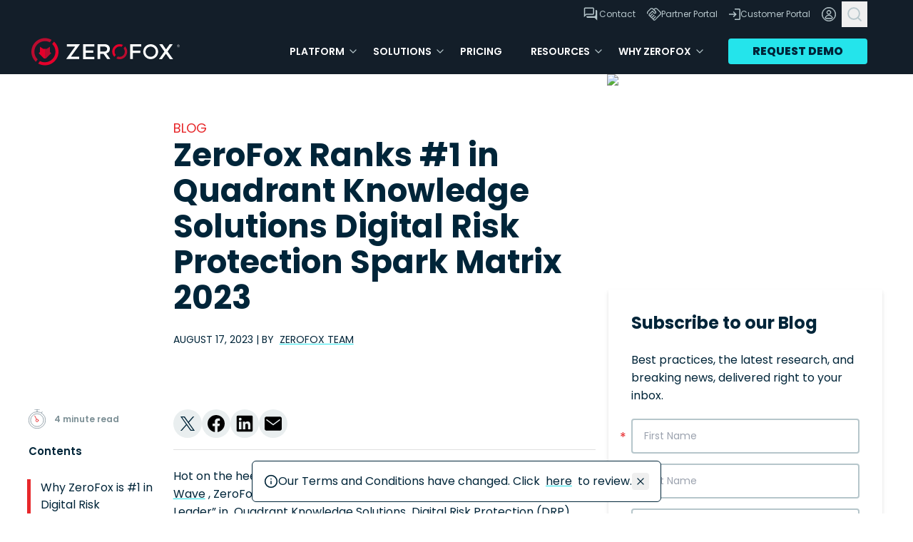

--- FILE ---
content_type: text/html; charset=utf-8
request_url: https://www.zerofox.com/blog/zerofox-ranks-1-in-quadrant-knowledge-solutions-digital-risk-protection-spark-matrix-2023/
body_size: 16778
content:
<!DOCTYPE html><html lang="en-US" class="scroll-pt-16 scroll-smooth production"><head><meta charSet="utf-8"/><title>ZeroFox Ranks #1 in Quadrant Knowledge Solutions Digital Risk Protection Spark Matrix 2023  | ZeroFox</title><meta name="description" content="Hot on the heels of ranking at the top of  Forrester’s Threat Intelligence Wave, ZeroFox is pleased to announce recognition as  “Technology"/><meta name="robots" content="follow index"/><meta property="og:locale" content="en_US"/><meta property="og:type" content="website"/><meta name="og:title" property="og:title" content="ZeroFox Ranks #1 in Quadrant Knowledge Solutions Digital Risk Protection Spark Matrix 2023 "/><meta name="og:description" property="og:description" content="Hot on the heels of ranking at the top of  Forrester’s Threat Intelligence Wave, ZeroFox is pleased to announce recognition as  “Technology"/><meta property="og:site_name" content="ZeroFox"/><meta property="og:url" content="https://www.zerofox.com/blog/zerofox-ranks-1-in-quadrant-knowledge-solutions-digital-risk-protection-spark-matrix-2023/"/><meta property="og:image" content="https://content.zerofox.com/wp-content/uploads/2021/12/5.png"/><meta name="viewport" content="width=device-width, initial-scale=1"/><meta name="theme-color" content="#ffffff"/><meta name="msapplication-TileColor" content="#2b5797"/><meta name="google-site-verification" content="5V0d8zapTdxO1GT-RJMhE528qxvnku-PbRDWgvCUzzs"/><link rel="shortcut icon" href="/favicon.ico"/><link rel="apple-touch-icon" sizes="180x180" href="/apple-touch-icon.png"/><link rel="icon" type="image/png" sizes="32x32" href="/favicon-32x32.png"/><link rel="icon" type="image/png" sizes="16x16" href="/favicon-16x16.png"/><link rel="mask-icon" href="/safari-pinned-tab.svg" color="#5bbad5"/><link rel="manifest" href="/site.webmanifest" crossorigin="use-credentials"/><link rel="canonical" href="https://www.zerofox.com/blog/zerofox-ranks-1-in-quadrant-knowledge-solutions-digital-risk-protection-spark-matrix-2023/"/><link href="https://munchkin.marketo.net" rel="preconnect"/><link href="https://www.googletagmanager.com" rel="preconnect"/><link href="https://api.consentjs.datagrail.io" rel="preconnect"/><script type="application/ld+json">{"@context":"https://schema.org","@graph":[{"@type":"TechArticle","@id":"https://www.zerofox.com/blog/zerofox-ranks-1-in-quadrant-knowledge-solutions-digital-risk-protection-spark-matrix-2023/#article","isPartOf":{"@id":"https://www.zerofox.com/blog/zerofox-ranks-1-in-quadrant-knowledge-solutions-digital-risk-protection-spark-matrix-2023/"},"author":{"name":"ZeroFox Team","@id":"https://www.zerofox.com/#/schema/person/93978900d7f22b110c28bfdc995949c2"},"headline":"ZeroFox Ranks #1 in Quadrant Knowledge Solutions Digital Risk Protection Spark Matrix 2023\u00a0","datePublished":"2023-08-17T17:30:40+00:00","dateModified":"2023-10-02T13:40:37+00:00","mainEntityOfPage":{"@id":"https://www.zerofox.com/blog/zerofox-ranks-1-in-quadrant-knowledge-solutions-digital-risk-protection-spark-matrix-2023/"},"wordCount":681,"publisher":{"@id":"https://www.zerofox.com/#organization"},"image":{"@id":"https://www.zerofox.com/blog/zerofox-ranks-1-in-quadrant-knowledge-solutions-digital-risk-protection-spark-matrix-2023/#primaryimage"},"thumbnailUrl":"https://content.zerofox.com/wp-content/uploads/2021/12/5.png","keywords":["Cyber Trends","Digital Risk Protection","Threat Intelligence"],"articleSection":["Blog"],"inLanguage":"en-US"},{"@type":"WebPage","@id":"https://www.zerofox.com/blog/zerofox-ranks-1-in-quadrant-knowledge-solutions-digital-risk-protection-spark-matrix-2023/","url":"https://www.zerofox.com/blog/zerofox-ranks-1-in-quadrant-knowledge-solutions-digital-risk-protection-spark-matrix-2023/","name":"ZeroFox Ranks #1 in Quadrant Knowledge Solutions Digital Risk Protection Spark Matrix 2023\u00a0 | ZeroFox","isPartOf":{"@id":"https://www.zerofox.com/#website"},"primaryImageOfPage":{"@id":"https://www.zerofox.com/blog/zerofox-ranks-1-in-quadrant-knowledge-solutions-digital-risk-protection-spark-matrix-2023/#primaryimage"},"image":{"@id":"https://www.zerofox.com/blog/zerofox-ranks-1-in-quadrant-knowledge-solutions-digital-risk-protection-spark-matrix-2023/#primaryimage"},"thumbnailUrl":"https://content.zerofox.com/wp-content/uploads/2021/12/5.png","datePublished":"2023-08-17T17:30:40+00:00","dateModified":"2023-10-02T13:40:37+00:00","description":"Hot on the heels of ranking at the top of&nbsp; Forrester\u2019s Threat Intelligence Wave, ZeroFox is pleased to announce recognition as&nbsp; \u201cTechnology","breadcrumb":{"@id":"https://www.zerofox.com/blog/zerofox-ranks-1-in-quadrant-knowledge-solutions-digital-risk-protection-spark-matrix-2023/#breadcrumb"},"inLanguage":"en-US","potentialAction":[{"@type":"ReadAction","target":["https://www.zerofox.com/blog/zerofox-ranks-1-in-quadrant-knowledge-solutions-digital-risk-protection-spark-matrix-2023/"]}]},{"@type":"ImageObject","inLanguage":"en-US","@id":"https://www.zerofox.com/blog/zerofox-ranks-1-in-quadrant-knowledge-solutions-digital-risk-protection-spark-matrix-2023/#primaryimage","url":"https://content.zerofox.com/wp-content/uploads/2021/12/5.png","contentUrl":"https://content.zerofox.com/wp-content/uploads/2021/12/5.png","width":1200,"height":560},{"@type":"BreadcrumbList","@id":"https://www.zerofox.com/blog/zerofox-ranks-1-in-quadrant-knowledge-solutions-digital-risk-protection-spark-matrix-2023/#breadcrumb","itemListElement":[{"@type":"ListItem","position":1,"name":"Home","item":"https://www.zerofox.com/"},{"@type":"ListItem","position":2,"name":"Blog","item":"https://www.zerofox.com/blog/"},{"@type":"ListItem","position":3,"name":"ZeroFox Ranks #1 in Quadrant Knowledge Solutions Digital Risk Protection Spark Matrix 2023\u00a0"}]},{"@type":"WebSite","@id":"https://www.zerofox.com/#website","url":"https://www.zerofox.com/","name":"ZeroFox","description":"Digital Risk Protection platform built for enterprises","publisher":{"@id":"https://www.zerofox.com/#organization"},"potentialAction":[{"@type":"SearchAction","target":{"@type":"EntryPoint","urlTemplate":"https://www.zerofox.com/?s={search_term_string}"},"query-input":{"@type":"PropertyValueSpecification","valueRequired":true,"valueName":"search_term_string"}}],"inLanguage":"en-US"},{"@type":"Organization","@id":"https://www.zerofox.com/#organization","name":"ZeroFox","url":"https://www.zerofox.com/","logo":{"@type":"ImageObject","inLanguage":"en-US","@id":"https://www.zerofox.com/#/schema/logo/image/","url":"https://content.zerofox.com/wp-content/uploads/2024/04/zerofox-icon-696x696-1.png","contentUrl":"https://content.zerofox.com/wp-content/uploads/2024/04/zerofox-icon-696x696-1.png","width":696,"height":696,"caption":"ZeroFox"},"image":{"@id":"https://www.zerofox.com/#/schema/logo/image/"},"sameAs":["https://www.facebook.com/GetZeroFox","https://x.com/ZeroFox","https://www.linkedin.com/company/zerofox","https://www.youtube.com/channel/UCNhVa8GXRDRLOF8Md_om-nA"]},{"@type":"Person","@id":"https://www.zerofox.com/#/schema/person/93978900d7f22b110c28bfdc995949c2","name":"ZeroFox Team","url":"https://www.zerofox.com/blog/author/zerofox-team/"}]}</script><link rel="preload" as="image" imageSrcSet="/_next/image/?url=https%3A%2F%2Fcontent.zerofox.com%2Fwp-content%2Fuploads%2F2021%2F12%2F5.png&amp;w=96&amp;q=75 96w, /_next/image/?url=https%3A%2F%2Fcontent.zerofox.com%2Fwp-content%2Fuploads%2F2021%2F12%2F5.png&amp;w=480&amp;q=75 480w, /_next/image/?url=https%3A%2F%2Fcontent.zerofox.com%2Fwp-content%2Fuploads%2F2021%2F12%2F5.png&amp;w=768&amp;q=75 768w, /_next/image/?url=https%3A%2F%2Fcontent.zerofox.com%2Fwp-content%2Fuploads%2F2021%2F12%2F5.png&amp;w=1024&amp;q=75 1024w, /_next/image/?url=https%3A%2F%2Fcontent.zerofox.com%2Fwp-content%2Fuploads%2F2021%2F12%2F5.png&amp;w=1280&amp;q=75 1280w, /_next/image/?url=https%3A%2F%2Fcontent.zerofox.com%2Fwp-content%2Fuploads%2F2021%2F12%2F5.png&amp;w=1920&amp;q=75 1920w" imageSizes="(max-width: 768px) 560px, (max-width: 1280px) 864px" fetchpriority="high"/><link rel="preload" as="image" imageSrcSet="/_next/image/?url=https%3A%2F%2Fcontent.zerofox.com%2Fwp-content%2Fuploads%2F2021%2F12%2F5.png&amp;w=480&amp;q=75 480w, /_next/image/?url=https%3A%2F%2Fcontent.zerofox.com%2Fwp-content%2Fuploads%2F2021%2F12%2F5.png&amp;w=768&amp;q=75 768w, /_next/image/?url=https%3A%2F%2Fcontent.zerofox.com%2Fwp-content%2Fuploads%2F2021%2F12%2F5.png&amp;w=1024&amp;q=75 1024w, /_next/image/?url=https%3A%2F%2Fcontent.zerofox.com%2Fwp-content%2Fuploads%2F2021%2F12%2F5.png&amp;w=1280&amp;q=75 1280w, /_next/image/?url=https%3A%2F%2Fcontent.zerofox.com%2Fwp-content%2Fuploads%2F2021%2F12%2F5.png&amp;w=1920&amp;q=75 1920w" imageSizes="100vw" fetchpriority="high"/><meta name="next-head-count" content="28"/><link rel="preload" href="/_next/static/media/4c285fdca692ea22-s.p.woff2" as="font" type="font/woff2" crossorigin="anonymous" data-next-font="size-adjust"/><link rel="preload" href="/_next/static/media/eafabf029ad39a43-s.p.woff2" as="font" type="font/woff2" crossorigin="anonymous" data-next-font="size-adjust"/><link rel="preload" href="/_next/static/media/0484562807a97172-s.p.woff2" as="font" type="font/woff2" crossorigin="anonymous" data-next-font="size-adjust"/><link rel="preload" href="/_next/static/media/b957ea75a84b6ea7-s.p.woff2" as="font" type="font/woff2" crossorigin="anonymous" data-next-font="size-adjust"/><link rel="preload" href="/_next/static/media/7db6c35d839a711c-s.p.woff2" as="font" type="font/woff2" crossorigin="anonymous" data-next-font="size-adjust"/><link rel="preload" href="/_next/static/css/4d4fad6c2b5042cd.css" as="style"/><link rel="stylesheet" href="/_next/static/css/4d4fad6c2b5042cd.css" data-n-g=""/><link rel="preload" href="/_next/static/css/824d3a827c9ff218.css" as="style"/><link rel="stylesheet" href="/_next/static/css/824d3a827c9ff218.css" data-n-p=""/><link rel="preload" href="/_next/static/css/6b1c02d79f6e0c3a.css" as="style"/><link rel="stylesheet" href="/_next/static/css/6b1c02d79f6e0c3a.css" data-n-p=""/><noscript data-n-css=""></noscript><script defer="" nomodule="" src="/_next/static/chunks/polyfills-42372ed130431b0a.js"></script><script src="/_next/static/chunks/webpack-1ae4c8132ff24d11.js" defer=""></script><script src="/_next/static/chunks/framework-b223d1ad5e1dd1e0.js" defer=""></script><script src="/_next/static/chunks/main-e3befd1166510a94.js" defer=""></script><script src="/_next/static/chunks/pages/_app-368325201a6a4deb.js" defer=""></script><script src="/_next/static/chunks/94726e6d-c0d6dcf7ec8105bc.js" defer=""></script><script src="/_next/static/chunks/5675-f533fd9234bfcbc2.js" defer=""></script><script src="/_next/static/chunks/7241-3d6b586b408aa5af.js" defer=""></script><script src="/_next/static/chunks/1918-81c58e52b705a38f.js" defer=""></script><script src="/_next/static/chunks/504-800c08e13aa4d9c4.js" defer=""></script><script src="/_next/static/chunks/4715-65d4464b26f5a2ba.js" defer=""></script><script src="/_next/static/chunks/1626-7b310d1fe471fc8a.js" defer=""></script><script src="/_next/static/chunks/421-b030a67eaafeeba8.js" defer=""></script><script src="/_next/static/chunks/2550-a0dceab9f99fd0ca.js" defer=""></script><script src="/_next/static/chunks/9689-b82ccbb978c629fe.js" defer=""></script><script src="/_next/static/chunks/4743-f47dc9ea898a57cc.js" defer=""></script><script src="/_next/static/chunks/2355-1cb61d19ee5849f5.js" defer=""></script><script src="/_next/static/chunks/4204-f83d3d8e7e15788a.js" defer=""></script><script src="/_next/static/chunks/pages/blog/%5Bslug%5D-388d2e7d5015bcd9.js" defer=""></script><script src="/_next/static/Z3Sn5XJEhY8eZLREEujT1/_buildManifest.js" defer=""></script><script src="/_next/static/Z3Sn5XJEhY8eZLREEujT1/_ssgManifest.js" defer=""></script><style id="__jsx-984740589">html,.dg-consent-banner{font-family:'__Poppins_987f95', '__Poppins_Fallback_987f95'}</style></head><body><noscript><iframe src="https://www.googletagmanager.com/ns.html?id=GTM-PH3386" height="0" width="0" style="display:none;visibility:hidden"></iframe></noscript><div id="__next"><main class="jsx-984740589 __variable_987f95 font-sans text-fox-blue"><img alt="zerofox logo" loading="lazy" width="141" height="26" decoding="async" data-nimg="1" class="hidden print:block" style="color:transparent" src="/images/zerofox-logo-color.svg"/><aside class="px-section relative z-30 hidden bg-black xl:block print:hidden" aria-label="utility-navigation"><ul class="max-w-section flex items-center justify-end gap-4"><li><a class="flex items-center gap-1 p-2 text-xs text-light-slate hover:text-cyber-blue" href="/contact-us/"><svg width="24" height="24" viewBox="0 0 24 24" xmlns="http://www.w3.org/2000/svg"><path d="M21.3079 20.6538L17.7694 17.1152H8.00013C7.51363 17.1152 7.09713 16.942 6.75063 16.5955C6.40413 16.2492 6.23088 15.8327 6.23088 15.346V14.7308H17.1156C17.6126 14.7308 18.0381 14.5538 18.3921 14.1997C18.7461 13.8457 18.9231 13.4202 18.9231 12.923V6H19.5386C20.0251 6 20.4416 6.17325 20.7881 6.51975C21.1346 6.86625 21.3079 7.28275 21.3079 7.76925V20.6538ZM4.19238 12.6463L5.60788 11.2308H15.1156C15.2053 11.2308 15.279 11.2019 15.3366 11.1443C15.3943 11.0866 15.4231 11.0128 15.4231 10.923V4.30775C15.4231 4.21792 15.3943 4.14417 15.3366 4.0865C15.279 4.02883 15.2053 4 15.1156 4H4.50013C4.41047 4 4.33672 4.02883 4.27888 4.0865C4.22122 4.14417 4.19238 4.21792 4.19238 4.30775V12.6463ZM2.69238 16.2693V4.30775C2.69238 3.81058 2.86938 3.385 3.22338 3.031C3.57738 2.677 4.00297 2.5 4.50013 2.5H15.1156C15.6126 2.5 16.0381 2.677 16.3921 3.031C16.7461 3.385 16.9231 3.81058 16.9231 4.30775V10.923C16.9231 11.4202 16.7461 11.8457 16.3921 12.1997C16.0381 12.5538 15.6126 12.7308 15.1156 12.7308H6.23088L2.69238 16.2693Z" fill="currentColor"></path></svg><span>Contact</span></a></li><li><a class="flex items-center gap-2 p-2 text-xs text-light-slate hover:text-cyber-blue" href="https://partners.zerofox.com/" target="_blank" rel="noopener" aria-label="log in zerofox partner portal"><svg class="h-5 w-5" viewBox="0 0 18.87 16.64" xmlns="http://www.w3.org/2000/svg"><path d="M9.71,15.5c.11,0,.21-.02.31-.06.1-.04.19-.1.26-.17l6.85-6.87c.18-.18.32-.37.42-.57.1-.2.16-.43.16-.67s-.05-.49-.16-.72c-.1-.23-.25-.44-.42-.62L13.09,1.77c-.2-.18-.4-.31-.6-.41-.21-.1-.43-.14-.67-.14-.33,0-.63.09-.89.28-.26.19-.51.4-.74.64l-.27.27,1.72,1.64c.22.23.4.48.54.75.14.27.2.57.2.89,0,.53-.18.98-.55,1.34-.37.37-.81.55-1.34.55-.25,0-.5-.04-.74-.13-.24-.09-.46-.23-.65-.43l-1.9-1.91-3.53,3.53c-.07.08-.13.18-.17.27-.04.1-.06.2-.06.3,0,.19.07.36.2.48.13.13.3.19.49.19.1,0,.2-.02.29-.06.09-.04.18-.1.27-.17l2.62-2.6.83.83-2.63,2.62c-.08.08-.14.18-.18.27-.03.1-.05.2-.05.3,0,.19.07.35.2.48.13.14.3.2.49.2.11,0,.21-.02.31-.06.1-.04.19-.1.26-.17l2.73-2.74.85.85-2.74,2.7c-.08.08-.14.18-.17.28-.04.1-.06.21-.06.31,0,.19.07.35.2.48.13.14.3.2.49.2.1,0,.21-.02.31-.06.1-.04.19-.1.26-.17l2.73-2.74.85.85-2.73,2.7c-.07.08-.13.18-.17.29-.04.11-.06.21-.06.31,0,.2.07.37.2.49s.29.19.48.19ZM9.69,16.64c-.52,0-.96-.18-1.32-.54-.36-.36-.54-.8-.55-1.32-.5,0-.93-.18-1.29-.53-.36-.35-.55-.79-.58-1.32-.54-.03-.99-.22-1.34-.57-.35-.34-.52-.78-.51-1.3-.53.01-.97-.16-1.33-.52-.35-.36-.53-.81-.53-1.34,0-.26.05-.51.14-.76.1-.24.24-.46.44-.66L7.19,3.44l2.71,2.71c.08.08.17.14.26.17.09.04.19.06.3.06.19,0,.35-.07.49-.2.14-.13.2-.3.2-.5,0-.11-.02-.21-.07-.31-.05-.1-.1-.18-.16-.25l-3.35-3.35c-.2-.19-.4-.33-.61-.42-.21-.09-.44-.13-.68-.13s-.45.05-.66.14c-.2.1-.4.23-.59.41l-3.29,3.28c-.18.18-.32.39-.42.64-.1.25-.14.51-.13.78.01.13.04.26.07.37.04.11.08.23.12.36l-.9.87c-.15-.22-.27-.46-.35-.74C.06,7.06.01,6.77,0,6.47c-.01-.44.06-.85.21-1.25.15-.39.38-.74.69-1.03L4.17.91c.28-.29.6-.51.96-.66.36-.15.74-.23,1.16-.23s.8.08,1.15.23c.36.15.68.37.96.66l.64.64.64-.66c.28-.29.6-.51.96-.66.35-.15.74-.23,1.15-.23s.8.08,1.15.23c.35.15.67.37.96.66l4.06,4.06c.29.29.51.61.68.98.16.36.24.75.24,1.17s-.08.8-.24,1.15c-.16.35-.39.68-.68.96l-6.85,6.86c-.2.2-.42.35-.66.44-.24.09-.49.13-.75.13Z" fill="currentColor"></path></svg><span>Partner Portal</span></a></li><li><a class="flex items-center gap-2 p-2 text-xs text-light-slate hover:text-cyber-blue" href="https://ask.zerofox.com/" target="_blank" rel="noopener" aria-label="log in zerofox customer portal"><svg class="h-4 w-4" viewBox="0 0 17 17" xmlns="http://www.w3.org/2000/svg"><path d="M8.49,17v-1.5h6.7c.08,0,.15-.03.21-.1.06-.06.1-.13.1-.21V1.81c0-.08-.03-.15-.1-.21-.06-.06-.13-.1-.21-.1h-6.7V0h6.7c.51,0,.93.17,1.28.53.35.35.52.78.52,1.28v13.38c0,.51-.17.93-.52,1.28s-.78.52-1.28.52h-6.7ZM7.13,12.77l-1.04-1.08,2.43-2.43H0v-1.5h8.53l-2.43-2.43,1.04-1.08,4.27,4.27-4.27,4.27Z" fill="currentColor"></path></svg><span>Customer Portal</span></a></li><li><a class="block p-2 text-light-slate hover:text-cyber-blue" href="https://cloud.zerofox.com/" target="_blank" rel="noopener" aria-label="log in zerofox platform"><svg class="h-5 w-5" xmlns="http://www.w3.org/2000/svg" x="0" y="0" viewBox="0 0 25 25"><path d="M12.5.5c6.6 0 12 5.4 12 12s-5.4 12-12 12-12-5.4-12-12c0-4.8 2.9-9.2 7.4-11 1.4-.7 3-1 4.6-1zm0 23.3c6.2 0 11.2-5 11.2-11.2s-5-11.2-11.2-11.2c-6.2 0-11.2 5-11.2 11.2 0 4.5 2.7 8.6 6.9 10.3 1.3.6 2.8.9 4.3.9zm0-18.3c.5 0 1 .1 1.4.3.4.2.8.4 1.2.8.3.3.6.7.8 1.1.2.4.3.9.3 1.4 0 1-.4 1.9-1.1 2.6-1.4 1.4-3.8 1.4-5.2-.1-.7-.7-1-1.6-1-2.5 0-.5.1-1 .3-1.4.2-.4.4-.8.8-1.1.3-.3.7-.6 1.2-.8.4-.2.9-.3 1.3-.3zm0 6.5c.8 0 1.5-.3 2-.8 1.1-1.1 1.1-2.8 0-3.9s-2.9-1.1-4.1 0c-.5.5-.8 1.2-.8 2 .1 1.4 1.4 2.7 2.9 2.7zm0 1.8c1.4 0 2.7.4 3.9 1.2 1.1.8 2 1.8 2.5 3.1.2.5.1 1-.2 1.4-.3.4-.8.7-1.3.7H7.5c-.5 0-1-.3-1.3-.7-.3-.4-.3-1-.1-1.4.5-1.3 1.4-2.4 2.5-3.1 1.2-.8 2.5-1.2 3.9-1.2zm5.7 4.6c-.5-1.1-1.2-2.1-2.2-2.8-2.1-1.4-4.8-1.4-6.9 0-1 .7-1.8 1.6-2.2 2.8-.1.2-.1.5.1.7.1.2.4.3.6.3h9.9c.3 0 .5-.1.7-.3 0-.2.1-.5 0-.7z" stroke="currentColor" fill="currentColor"></path></svg></a></li><li><button class="group flex items-center p-2 focus:outline-none" type="button"><span class="sr-only">Search</span><svg class="h-5 w-5 text-light-slate transition group-hover:text-cyber-blue" xmlns="http://www.w3.org/2000/svg" x-description="outline/search" aria-hidden="true" viewBox="0 0 18 18"><g fill="none" fill-rule="evenodd" stroke="currentColor" stroke-linecap="round" stroke-linejoin="round" stroke-width="1.67" transform="translate(1 1)"><circle cx="7.11" cy="7.11" r="7.11"></circle><path d="M16 16l-3.87-3.87"></path></g></svg></button></li></ul></aside><span hidden="" style="position:fixed;top:1px;left:1px;width:1px;height:0;padding:0;margin:-1px;overflow:hidden;clip:rect(0, 0, 0, 0);white-space:nowrap;border-width:0;display:none"></span><header class="sticky top-0 z-30 print:hidden"><div class="static h-16 bg-black lg:px-8 xl:pr-16 2xl:px-0"><div class="max-w-section flex items-center justify-between"><a class="inline-block p-3" aria-label="zerofox home page" href="/"><img alt="zerofox logo" loading="lazy" width="141" height="26" decoding="async" data-nimg="1" class="zerofox-logo mx-auto" style="color:transparent" src="/images/zerofox-logo-alt.svg"/></a><nav class="ml-auto mr-8 hidden xl:flex" aria-label="desktop-navigation"><ul class="flex items-center text-med-slate"><li class="group"><div class="flex items-center justify-between text-white"><a class="relative flex flex-grow items-center gap-1 px-5 py-5 text-lg font-bold uppercase group-hover:text-cyber-blue xl:text-sm xl:font-semibold" style="line-height:1.7145" href="/platform/"><span>Platform</span><svg class="absolute right-0 top-1/2 hidden h-4 w-4 -translate-y-1/2 text-light-slate xl:block" xmlns="http://www.w3.org/2000/svg" viewBox="0 0 24 24" fill="none" stroke="currentColor" stroke-linecap="round" stroke-linejoin="round" stroke-width="2"><polyline points="6 9 12 15 18 9"></polyline></svg><div class="absolute bottom-0 left-1 hidden h-1 w-0 bg-cyber-blue transition-all delay-150 duration-500 group-hover:w-full xl:block"></div></a><button class="p-4 hover:text-cyber-blue xl:hidden" aria-label="Toggle dropdown" aria-haspopup="menu" aria-expanded="false"><svg class="h-4 w-4 text-light-slate" xmlns="http://www.w3.org/2000/svg" viewBox="0 0 24 24" fill="none" stroke="currentColor" stroke-linecap="round" stroke-linejoin="round" stroke-width="2"><polyline points="6 9 12 15 18 9"></polyline></svg></button></div></li><li class="group"><div class="flex items-center justify-between text-white"><a class="relative flex flex-grow items-center gap-1 px-5 py-5 text-lg font-bold uppercase group-hover:text-cyber-blue xl:text-sm xl:font-semibold" style="line-height:1.7145" href="/solutions/"><span>Solutions</span><svg class="absolute right-0 top-1/2 hidden h-4 w-4 -translate-y-1/2 text-light-slate xl:block" xmlns="http://www.w3.org/2000/svg" viewBox="0 0 24 24" fill="none" stroke="currentColor" stroke-linecap="round" stroke-linejoin="round" stroke-width="2"><polyline points="6 9 12 15 18 9"></polyline></svg><div class="absolute bottom-0 left-1 hidden h-1 w-0 bg-cyber-blue transition-all delay-150 duration-500 group-hover:w-full xl:block"></div></a><button class="p-4 hover:text-cyber-blue xl:hidden" aria-label="Toggle dropdown" aria-haspopup="menu" aria-expanded="false"><svg class="h-4 w-4 text-light-slate" xmlns="http://www.w3.org/2000/svg" viewBox="0 0 24 24" fill="none" stroke="currentColor" stroke-linecap="round" stroke-linejoin="round" stroke-width="2"><polyline points="6 9 12 15 18 9"></polyline></svg></button></div></li><li class="group"><div class="flex items-center justify-between text-white"><a class="relative flex flex-grow items-center gap-1 px-5 py-5 text-lg font-bold uppercase group-hover:text-cyber-blue xl:text-sm xl:font-semibold" style="line-height:1.7145" href="/pricing/"><span>Pricing</span><div class="absolute bottom-0 left-1 hidden h-1 w-0 bg-cyber-blue transition-all delay-150 duration-500 group-hover:w-full xl:block"></div></a></div></li><li class="group"><div class="flex items-center justify-between text-white"><a class="relative flex flex-grow items-center gap-1 px-5 py-5 text-lg font-bold uppercase group-hover:text-cyber-blue xl:text-sm xl:font-semibold" style="line-height:1.7145" href="/resources/"><span>Resources</span><svg class="absolute right-0 top-1/2 hidden h-4 w-4 -translate-y-1/2 text-light-slate xl:block" xmlns="http://www.w3.org/2000/svg" viewBox="0 0 24 24" fill="none" stroke="currentColor" stroke-linecap="round" stroke-linejoin="round" stroke-width="2"><polyline points="6 9 12 15 18 9"></polyline></svg><div class="absolute bottom-0 left-1 hidden h-1 w-0 bg-cyber-blue transition-all delay-150 duration-500 group-hover:w-full xl:block"></div></a><button class="p-4 hover:text-cyber-blue xl:hidden" aria-label="Toggle dropdown" aria-haspopup="menu" aria-expanded="false"><svg class="h-4 w-4 text-light-slate" xmlns="http://www.w3.org/2000/svg" viewBox="0 0 24 24" fill="none" stroke="currentColor" stroke-linecap="round" stroke-linejoin="round" stroke-width="2"><polyline points="6 9 12 15 18 9"></polyline></svg></button></div></li><li class="group"><div class="flex items-center justify-between text-white"><a class="relative flex flex-grow items-center gap-1 px-5 py-5 text-lg font-bold uppercase group-hover:text-cyber-blue xl:text-sm xl:font-semibold" style="line-height:1.7145" href="/why-zerofox/"><span>Why ZeroFox</span><svg class="absolute right-0 top-1/2 hidden h-4 w-4 -translate-y-1/2 text-light-slate xl:block" xmlns="http://www.w3.org/2000/svg" viewBox="0 0 24 24" fill="none" stroke="currentColor" stroke-linecap="round" stroke-linejoin="round" stroke-width="2"><polyline points="6 9 12 15 18 9"></polyline></svg><div class="absolute bottom-0 left-1 hidden h-1 w-0 bg-cyber-blue transition-all delay-150 duration-500 group-hover:w-full xl:block"></div></a><button class="p-4 hover:text-cyber-blue xl:hidden" aria-label="Toggle dropdown" aria-haspopup="menu" aria-expanded="false"><svg class="h-4 w-4 text-light-slate" xmlns="http://www.w3.org/2000/svg" viewBox="0 0 24 24" fill="none" stroke="currentColor" stroke-linecap="round" stroke-linejoin="round" stroke-width="2"><polyline points="6 9 12 15 18 9"></polyline></svg></button></div></li></ul></nav><div class="hidden xl:flex"><a class="button" href="/demo/">Request Demo</a></div><button class="relative z-20 h-14 w-14 p-4 xl:hidden" aria-haspopup="true"><span class="sr-only">Open main menu</span><div class="relative"><div aria-hidden="true" class="absolute left-0 top-0 h-px w-7 transform bg-cyber-blue transition -translate-y-2"></div><div aria-hidden="true" class="absolute left-0 top-0 h-px w-7 transform bg-cyber-blue transition "></div><div aria-hidden="true" class="absolute left-0 top-0 h-px w-7 transform bg-cyber-blue transition translate-y-2"></div></div></button></div></div></header><section class="container mx-auto px-10 md:px-20 xl:px-10 print:m-0 print:p-0"><div class="grid grid-cols-4 gap-4 md:grid-cols-8 xl:grid-cols-12"><article class="col-span-4 grid grid-cols-8 gap-4 md:col-span-8 xl:mb-20"><header class="col-span-8 pt-16 xl:col-span-6 xl:col-start-3 2xl:col-span-5 2xl:col-start-4"><span class="text-lg uppercase text-fox-red"><a class="text-decoration-none" title="View all posts" rel="category" href="/blog/">Blog</a></span><h1 class="mb-6 text-4xl font-bold md:text-9xl lg:text-10xl">ZeroFox Ranks #1 in Quadrant Knowledge Solutions Digital Risk Protection Spark Matrix 2023</h1><h5 class="mb-6 flex text-sm font-normal uppercase"><time class="timestamp">August 17, 2023<!-- --> <!-- -->|</time><span class="rich-text ml-1 text-sm"><span>by </span><span><a href="/blog/author/zerofox-team/">ZeroFox Team</a></span></span></h5></header><div class="col-span-8 xl:hidden"><div class="relative mx-auto min-h-64"><img alt="ZeroFox Ranks #1 in Quadrant Knowledge Solutions Digital Risk Protection Spark Matrix 2023 " fetchpriority="high" decoding="async" data-nimg="fill" class="object-cover" style="position:absolute;height:100%;width:100%;left:0;top:0;right:0;bottom:0;color:transparent" sizes="(max-width: 768px) 560px, (max-width: 1280px) 864px" srcSet="/_next/image/?url=https%3A%2F%2Fcontent.zerofox.com%2Fwp-content%2Fuploads%2F2021%2F12%2F5.png&amp;w=96&amp;q=75 96w, /_next/image/?url=https%3A%2F%2Fcontent.zerofox.com%2Fwp-content%2Fuploads%2F2021%2F12%2F5.png&amp;w=480&amp;q=75 480w, /_next/image/?url=https%3A%2F%2Fcontent.zerofox.com%2Fwp-content%2Fuploads%2F2021%2F12%2F5.png&amp;w=768&amp;q=75 768w, /_next/image/?url=https%3A%2F%2Fcontent.zerofox.com%2Fwp-content%2Fuploads%2F2021%2F12%2F5.png&amp;w=1024&amp;q=75 1024w, /_next/image/?url=https%3A%2F%2Fcontent.zerofox.com%2Fwp-content%2Fuploads%2F2021%2F12%2F5.png&amp;w=1280&amp;q=75 1280w, /_next/image/?url=https%3A%2F%2Fcontent.zerofox.com%2Fwp-content%2Fuploads%2F2021%2F12%2F5.png&amp;w=1920&amp;q=75 1920w" src="/_next/image/?url=https%3A%2F%2Fcontent.zerofox.com%2Fwp-content%2Fuploads%2F2021%2F12%2F5.png&amp;w=1920&amp;q=75"/></div></div><div class="col-span-8 grid grid-cols-8 gap-4"><div class="col-span-8 mt-12 pr-2 lg:col-span-3 xl:col-span-2"><small class="mb-6 flex items-center print:hidden"><svg class="w-9 fill-none pr-3" viewBox="0 0 52.94 60.17"><g stroke-linecap="round" stroke-linejoin="round"><polyline class="stroke-blue" points="19.26 .5 26.47 .5 33.68 .5"></polyline><line class="stroke-blue" x1="26.47" y1=".5" x2="26.47" y2="7.46"></line><line class="stroke-blue" x1="40.24" y1="10.71" x2="42.39" y2="7.5"></line><line class="stroke-fox-red" stroke-width="2" x1="19.26" y1="20.41" x2="24.44" y2="30.64"></line><circle class="stroke-fox-red" stroke-width="2" cx="26.47" cy="34.77" r="3.86"></circle></g><circle class="stroke-blue" stroke-miterlimit="10" cx="26.47" cy="33.7" r="25.97"></circle><circle class="stroke-blue" stroke-miterlimit="10" cx="26.47" cy="33.7" r="20.06"></circle></svg><span class="text-xs font-semibold text-med-slate">4<!-- --> minute read</span></small></div><div class="js-toc-content col-span-8 mt-12 xl:col-span-6 xl:col-start-3 2xl:col-span-5 2xl:col-start-4 print:m-0"><div class="mb-6 flex items-center justify-between border-b border-b-gray pb-4 print:border-0"><div class="flex items-center justify-start"><ul class="flex items-center gap-2.5 print:hidden"><li><a class="group flex h-10 w-10 items-center justify-center rounded-full bg-faded-slate p-2 transition ease-in-out hover:bg-cyber-blue" data-text="https://www.zerofox.com/blog/zerofox-ranks-1-in-quadrant-knowledge-solutions-digital-risk-protection-spark-matrix-2023/ via @ZeroFOX" data-social="x" data-hashtags="#zerofox" href="https://x.com/intent/post"><svg xmlns="http://www.w3.org/2000/svg" viewBox="0 0 20 20.4" width="20" height="20.4" fill="currentColor"><title class="sr-only">Share on X</title><path d="M11.9 8.7 19.3 0h-1.8L11 7.5 6 0H0l7.8 11.4-7.8 9h1.8l6.8-7.9 5.5 7.9h6L11.9 8.7zm-2.4 2.8-.8-1.1-6.3-9h2.7l5.1 7.3.8 1 6.6 9.4h-2.7l-5.4-7.6z"></path></svg></a></li><li><a class="group flex items-center justify-center rounded-full bg-faded-slate p-2 transition ease-in-out hover:bg-cyber-blue" data-url="https://www.zerofox.com/blog/zerofox-ranks-1-in-quadrant-knowledge-solutions-digital-risk-protection-spark-matrix-2023/" data-social="facebook" href="https://www.facebook.com/sharer.php"><svg xmlns="http://www.w3.org/2000/svg" viewBox="0 0 1024 1024" width="24" height="24"><title class="sr-only">Share on Facebook</title><path d="M1024 512C1024 229.2 794.8 0 512 0S0 229.2 0 512c0 255.6 187.2 467.4 432 505.8V660H302V512h130V399.2C432 270.9 508.4 200 625.4 200c56 0 114.6 10 114.6 10v126h-64.6c-63.6 0-83.4 39.5-83.4 80v96h142l-22.7 148H592v357.8c244.8-38.4 432-250.2 432-505.8z" class="transition ease-in-out group-hover:fill-fox-blue"></path><path d="M711.3 660L734 512H592v-96c0-40.5 19.8-80 83.4-80H740V210s-58.6-10-114.6-10c-117 0-193.4 70.9-193.4 199.2V512H302v148h130v357.8c26.1 4.1 52.8 6.2 80 6.2s53.9-2.1 80-6.2V660h119.3z" fill="transparent"></path></svg></a></li><li><a class="group flex items-center justify-center rounded-full bg-faded-slate p-2 transition ease-in-out hover:bg-cyber-blue" data-url="https://www.zerofox.com/blog/zerofox-ranks-1-in-quadrant-knowledge-solutions-digital-risk-protection-spark-matrix-2023/" data-social="linkedin" href="https://www.linkedin.com/shareArticle"><svg xmlns="http://www.w3.org/2000/svg" viewBox="0 0 32 32" width="24" height="24"><title class="sr-only">Share on Linkedin</title><path d="M29,1H3A2,2,0,0,0,1,3V29a2,2,0,0,0,2,2H29a2,2,0,0,0,2-2V3A2,2,0,0,0,29,1ZM9.887,26.594H5.374V12.25H9.887ZM7.63,10.281a2.625,2.625,0,1,1,2.633-2.625A2.624,2.624,0,0,1,7.63,10.281ZM26.621,26.594H22.2V19.656c0-1.687,0-3.75-2.35-3.75s-2.633,1.782-2.633,3.656v7.126H12.8V12.25h4.136v1.969h.094a4.7,4.7,0,0,1,4.231-2.344c4.513,0,5.359,3,5.359,6.844Z"></path></svg></a></li><li><a class="group flex items-center justify-center rounded-full bg-faded-slate p-2 transition ease-in-out hover:bg-cyber-blue" data-body="Read this ZeroFox article at this url, https://www.zerofox.com/blog/zerofox-ranks-1-in-quadrant-knowledge-solutions-digital-risk-protection-spark-matrix-2023/" data-social="mail" data-subject="Read this ZeroFox Article" href="/cdn-cgi/l/email-protection#6f"><svg xmlns="http://www.w3.org/2000/svg" viewBox="0 0 32 32" width="24" height="24"><title class="sr-only">Share by Email</title><path d="M28,3H4A3.957,3.957,0,0,0,0,7V25a3.957,3.957,0,0,0,4,4H28a3.957,3.957,0,0,0,4-4V7A3.957,3.957,0,0,0,28,3Zm.6,6.8-12,9a1,1,0,0,1-1.2,0l-12-9A1,1,0,0,1,4.6,8.2L16,16.75,27.4,8.2a1,1,0,1,1,1.2,1.6Z"></path></svg></a></li></ul></div></div><div class="prose_prose__BF0Lc"><p class="  ">Hot on the heels of ranking at the top of&nbsp; <a href="/blog/zerofox-recognized-as-a-top-threat-intelligence-provider-in-forrester-wave-external-threat-intelligence-services-q3-2023/">Forrester’s Threat Intelligence Wave</a>, ZeroFox is pleased to announce recognition as&nbsp; “Technology Leader” in<a href="https://quadrant-solutions.com/home"> Quadrant Knowledge Solutions </a>Digital Risk Protection (DRP) Spark Matrix 2023. <strong>ZeroFox ranked first among 22 DRP vendors</strong> following Quadrant analysts’ evaluation of products, market presence, use cases, expert interviews and value proposition.</p><figure class="my-8"><img alt="" data-href="true" width="1428" height="836" decoding="async" data-nimg="1" class="mx-auto" style="color:transparent" src=""/><figcaption class="text-center text-xs text-dark-slate"></figcaption></figure><h2 class="my-5 text-2xl md:text-5xl lg:text-6xl font-semibold mb-3 text-left undefined ">Why ZeroFox is #1 in Digital Risk Protection</h2><p class="  ">Quadrant scored DRP vendors based on their technology excellence and customer impact. Analysts took into consideration advanced capabilities such as data ingestion, asset mapping, digital risk assessment, threat scoring, competitive differentiation, response and remediation, use case diversity, integrations and interoperability, and vision and roadmap.</p><p class="  ">In addition, product strategy and performance, market presence, track record, ease of deployment and use, customer service and uniqueness of value proposition also figured into the rankings.</p><p class="  ">Following their research and analysis, Quadrant analysts concluded that: <em>&nbsp;“[ZeroFox] offers the highest value proposition in terms of technology and possesses a good customer base with a considerable number of deployments across industry verticals. These companies also offer comprehensive features to meet the DRP-related needs of large and medium-sized enterprises.”</em></p><h2 class="my-5 text-2xl md:text-5xl lg:text-6xl font-semibold mb-3 text-left undefined ">Our Approach to Digital Risk Protection</h2><p class="  ">Central to our end-to-end DRP solution is the ability to identify all vulnerable assets outside of the perimeter. This can include <a href="/products/brand-protection/">brands</a>, products, <a href="/products/domain-monitoring-tools/">domains</a>, executives, third-parties, social accounts, BINs, internet infrastructure and more.&nbsp;</p><p class="  ">We are able to identify threats to external assets because of our capacity to source &nbsp; threat intelligence widely across the surface, deep and dark webs. Our industry leading depth and breadth of coverage extends to social media, botnets, mobile app stores, forums, marketplaces and more.&nbsp;&nbsp;</p><p class="  ">As a tech company with a managed service, we’re able to combine advanced technology, such as AI/ML, computer vision, sentiment analysis and deep fake analysis with human intelligence leveraging linguistics, advanced tradecraft and embedded personas. This one-two punch enables us to monitor over 4 million assets and 500 dark web forums daily, and protect over 6,000 social media channels and 22,000 executives annually.&nbsp;</p><p class="  ">Our ability to disrupt and takedown threats at scale is core to what sets us apart. Today we execute over 1,200 takedowns daily, completely in-house, across social media, domains and mobile app stores. And, our<a href="/products/global-disruption-network/"> Global Disruption Network (GDN)</a> of 60+ hosts, registrars, ISPs, telcos and additional partners helps lock access to malicious sites and content en masse.</p><h2 class="my-5 text-2xl md:text-5xl lg:text-6xl font-semibold mb-3 text-left undefined ">Key DRP Differentiators Highlighted Throughout the Report</h2><p class="  ">Aside from assessing our core DRP offerings, Quadrant analysts noted several competitive advantages that either facilitate, augment or complement our solution. These include:</p><ul class=" rich-text space-y-2"><li>The use of Combined AI (computer vision, NLP, GPT)</li><li>Robust Threat Intelligence and Attack Surface Management</li><li>The Global Disruption Network (GDN)</li><li>Managed Intelligence Services (Internal SOC)</li><li>UDRP dispute filings </li><li>On-demand investigations</li><li>Disruption via Google Web Risk and accurate alerts by expert analysts</li><li>Physical Security Intelligence / Protection</li><li>PII Removal</li><li>DFIR and Response Readiness Services, and Breach Services</li></ul><h2 class="my-5 text-2xl md:text-5xl lg:text-6xl font-semibold mb-3 text-left undefined ">What’s New and Next in DRP for ZeroFox</h2><p class="  ">Digital risk protection remains our core use case, and we will continue to innovate and expand our coverage capabilities to thwart cyber criminals, scammers and fraudsters before attacks occur.&nbsp;</p><p class="  ">This quarter, we will bring to market a series of new domain protection and anti-phishing capabilities that will increase the volume of domain alerts and accelerate detection of cloaked phishing attacks.</p><p class="  ">We also recently announced <a href="https://www.globenewswire.com/news-release/2023/07/31/2714723/0/en/ZeroFox-Releases-Brand-Protection-Trends-Report-Finds-164-Increase-in-Cyber-Threats-Targeting-Brands-Quarter-Over-Quarter.html">new generative AI capabilities to better detect the rise in impersonations</a>. Leveraging large language models, these new features make alerts more evident&nbsp; by including AI-generated text explaining why each alert represents an impersonation. The additional alert explainability and context will support faster delivery of alerts by helping to determine if the alert is relevant for the customer.</p><p class="  ">We’ll also continue to automate the detection and response of key social media use cases, as well as introduce new physical security and executive protection offerings.&nbsp;</p><h2 class="my-5 text-2xl md:text-5xl lg:text-6xl font-semibold mb-3 text-left undefined ">Download the Digital Risk Protection Spark Matrix</h2><p class="  ">Learn about the global digital risk protection landscape and why we’re ranked number one by accessing <a href="/resources/spark-matrix-digital-risk-protection">a free copy of the report here</a>.</p></div><div class="mt-12 flex items-center gap-4 border-t border-gray pt-12"><div class="rich-text"><h4 class="h6 !mb-2"><a href="/blog/author/zerofox-team/">ZeroFox Team</a></h4></div></div><p class="mb-0 mt-4"><strong>Tags: </strong><span><a href="/topic/cyber-trends/">Cyber Trends</a>, </span><span><a href="/topic/digital-risk-protection/">Digital Risk Protection</a>, </span><span><a href="/topic/threat-intelligence/">Threat Intelligence</a></span></p></div></div></article><aside class="col-span-4 mt-12 md:col-span-8 xl:col-span-4 xl:mt-0 print:hidden"><div class="hidden overflow-hidden xl:block"><div class="relative mx-auto h-[350px] w-[416px] 2xl:h-[450px] 2xl:w-[475px]"><img alt="ZeroFox Ranks #1 in Quadrant Knowledge Solutions Digital Risk Protection Spark Matrix 2023 " fetchpriority="high" decoding="async" data-nimg="fill" class="object-cover" style="position:absolute;height:100%;width:100%;left:0;top:0;right:0;bottom:0;color:transparent" sizes="100vw" srcSet="/_next/image/?url=https%3A%2F%2Fcontent.zerofox.com%2Fwp-content%2Fuploads%2F2021%2F12%2F5.png&amp;w=480&amp;q=75 480w, /_next/image/?url=https%3A%2F%2Fcontent.zerofox.com%2Fwp-content%2Fuploads%2F2021%2F12%2F5.png&amp;w=768&amp;q=75 768w, /_next/image/?url=https%3A%2F%2Fcontent.zerofox.com%2Fwp-content%2Fuploads%2F2021%2F12%2F5.png&amp;w=1024&amp;q=75 1024w, /_next/image/?url=https%3A%2F%2Fcontent.zerofox.com%2Fwp-content%2Fuploads%2F2021%2F12%2F5.png&amp;w=1280&amp;q=75 1280w, /_next/image/?url=https%3A%2F%2Fcontent.zerofox.com%2Fwp-content%2Fuploads%2F2021%2F12%2F5.png&amp;w=1920&amp;q=75 1920w" src="/_next/image/?url=https%3A%2F%2Fcontent.zerofox.com%2Fwp-content%2Fuploads%2F2021%2F12%2F5.png&amp;w=1920&amp;q=75"/></div></div><div class="relative z-2 mx-auto hidden max-w-sm bg-white p-8 drop-shadow-md lg:mb-12 lg:block xl:-mt-12"><div class="mb-8 lg:mb-12"><h3 class="h6">Subscribe to our Blog</h3><p class="mb-4">Best practices, the latest research, and breaking news, delivered right to your inbox.</p><form id="mktoForm_2494" class="mkto_f__Y8jlJ"></form></div></div></aside></div></section><section id="demo" class="px-section py-section relative print:hidden bg-gradient-to-t from-faded-slate to-white bg-gradient-to-t from-faded-slate to-white"><div class="mx-auto max-w-[1364px]"><div class="relative mx-auto max-w-7xl"><div class="mx-8 flex flex-col items-center gap-4 lg:flex-row"><div class="flex-1"><div class="text-center lg:text-left"><h3 class="h3 max-w-sm">See ZeroFox in action</h3></div></div><div class="relative flex-1"></div></div></div></div></section><footer id="footer" class="relative overflow-hidden bg-black print:hidden"><div class="max-w-section px-section pb-16 pt-16"><div class="flex flex-col justify-between gap-8 xl:flex-row"><a href="/"><img alt="zerofox logo" loading="lazy" width="141" height="26" decoding="async" data-nimg="1" class="zerofox-logo mx-auto xl:m-0" style="color:transparent" src="/images/zerofox-logo-alt.svg"/></a><div class="xl:text-leftx mb-6 text-center"><a class="button mb-4 hover:text-white" href="/contact-us/">Contact Us</a><div class="mt-4 flex justify-center gap-3 pb-12 xl:mt-0"><a href="https://www.linkedin.com/company/zerofox" rel="me" itemProp="sameAs" target="_blank"><svg class="fill-white transition hover:fill-cyber-blue" viewBox="0 0 60 56.78" width="20"><title>Follow us on LinkedIn</title><path d="M13.48,56.77V18.47H0.75v38.3H13.48ZM7.12,13.24c4.44,0,7.2-2.94,7.2-6.62S11.56,0,7.2,0,0,2.86,0,6.62s2.76,6.61,7,6.61H7.12Zm14,43.53H33.86V35.38a8.74,8.74,0,0,1,.42-3.11,7,7,0,0,1,6.53-4.66c4.6,0,6.45,3.51,6.45,8.66v20.5H60v-22C60,23,53.72,17.57,45.34,17.57A12.69,12.69,0,0,0,33.78,24h0.09V18.47H21.14c0.17,3.59,0,38.3,0,38.3h0Z"></path></svg></a><a href="https://www.facebook.com/GetZeroFOX" rel="me" itemProp="sameAs" target="_blank"><svg class="fill-white transition hover:fill-cyber-blue" viewBox="0 0 1024 1024" width="20"><title>Follow us on Facebook</title><path d="M1024 512C1024 229.2 794.8 0 512 0S0 229.2 0 512c0 255.6 187.2 467.4 432 505.8V660H302V512h130V399.2C432 270.9 508.4 200 625.4 200c56 0 114.6 10 114.6 10v126h-64.6c-63.6 0-83.4 39.5-83.4 80v96h142l-22.7 148H592v357.8c244.8-38.4 432-250.2 432-505.8z"></path><path d="M711.3 660L734 512H592v-96c0-40.5 19.8-80 83.4-80H740V210s-58.6-10-114.6-10c-117 0-193.4 70.9-193.4 199.2V512H302v148h130v357.8c26.1 4.1 52.8 6.2 80 6.2s53.9-2.1 80-6.2V660h119.3z" fill="transparent"></path></svg></a><a href="https://x.com/ZeroFox" rel="me" itemProp="sameAs" target="_blank"><svg class="text-white hover:text-cyber-blue" stroke-linejoin="round" viewBox="0 0 16 16" width="20" height="20"><title>Follow us on X</title><path fill-rule="evenodd" clip-rule="evenodd" d="M0.5 0.5H5.75L9.48421 5.71053L14 0.5H16L10.3895 6.97368L16.5 15.5H11.25L7.51579 10.2895L3 15.5H1L6.61053 9.02632L0.5 0.5ZM12.0204 14L3.42043 2H4.97957L13.5796 14H12.0204Z" fill="currentColor"></path></svg></a><a href="https://www.instagram.com/getzerofox" rel="me" itemProp="sameAs" target="_blank"><svg class="stroke-white transition hover:stroke-cyber-blue" viewBox="0 0 28 28" width="20"><title>Follow us on Instagram</title><g transform="translate(1.4 2)" fill="none" fill-rule="evenodd"><rect stroke-width="2.45" width="25" height="24" rx="6.37"></rect><ellipse stroke-width="2.45" cx="12.536" cy="12.106" rx="5.977" ry="5.771"></ellipse><ellipse cx="19.862" cy="4.927" rx="1.749" ry="1.689"></ellipse></g></svg></a><a href="https://github.com/zerofox-oss" rel="me" itemProp="sameAs" target="_blank"><svg class="fill-white transition hover:fill-cyber-blue" viewBox="0 0 300 292.59" width="20"><title>Follow us on Github</title><path d="M149.99,0C67.16,0,0,67.16,0,150.01c0,66.27,42.98,122.49,102.59,142.33,7.5,1.38,10.24-3.26,10.24-7.23,0-3.56-.13-12.99-.2-25.51-41.72,9.06-50.53-20.11-50.53-20.11-6.82-17.33-16.65-21.94-16.65-21.94-13.62-9.31,1.03-9.12,1.03-9.12,15.05,1.06,22.98,15.46,22.98,15.46,13.38,22.92,35.11,16.3,43.65,12.46,1.36-9.69,5.24-16.3,9.52-20.05-33.31-3.79-68.33-16.65-68.33-74.13,0-16.38,5.84-29.77,15.44-40.25-1.54-3.79-6.69-19.05,1.47-39.7,0,0,12.59-4.03,41.25,15.38,11.96-3.33,24.8-4.99,37.55-5.05,12.74,.06,25.57,1.72,37.55,5.05,28.64-19.41,41.21-15.38,41.21-15.38,8.18,20.65,3.04,35.9,1.49,39.7,9.61,10.49,15.42,23.88,15.42,40.25,0,57.62-35.07,70.3-68.49,74.02,5.39,4.63,10.18,13.79,10.18,27.78,0,20.05-.18,36.23-.18,41.15,0,4.01,2.7,8.68,10.31,7.21,59.55-19.87,102.49-76.06,102.49-142.31C300,67.16,232.83,0,149.99,0Z"></path></svg></a><a href="https://www.youtube.com/channel/UCNhVa8GXRDRLOF8Md_om-nA" rel="me" itemProp="sameAs" target="_blank"><svg class="text-white transition hover:text-cyber-blue" viewBox="0 0 16 16" width="20"><title>Follow us on Youtube</title><path d="M15.8,4.8c-0.2-1.3-0.8-2.2-2.2-2.4C11.4,2,8,2,8,2S4.6,2,2.4,2.4C1,2.6,0.3,3.5,0.2,4.8C0,6.1,0,8,0,8 s0,1.9,0.2,3.2c0.2,1.3,0.8,2.2,2.2,2.4C4.6,14,8,14,8,14s3.4,0,5.6-0.4c1.4-0.3,2-1.1,2.2-2.4C16,9.9,16,8,16,8S16,6.1,15.8,4.8z M6,11V5l5,3L6,11z" fill="currentColor"></path></svg></a></div></div></div><div class="grid grid-cols-1 gap-8 md:grid-cols-12"><div class="col-span-1 md:col-span-12 xl:col-span-10"><div class="grid-col-1 grid gap-8 xl:grid-cols-3"><div class="col-span-1 text-center xl:text-left [&amp;&gt;a:hover]:text-cyber-blue"><a class="mb-4 block text-md font-bold uppercase text-white" href="/platform/">Platform</a><hr class="hidden text-light-slate xl:block"/><div class="grid grid-cols-2 gap-4"><div class="[&amp;&gt;a:hover]:text-cyber-blue"><a class="mb-4 mt-8 hidden text-md font-bold text-white xl:block" href="/threat-intelligence/">Intelligence</a><a class="mb-2 hidden text-tiny text-light-slate xl:block" href="/products/dark-ops/">Dark Web Operatives</a><a class="mb-2 hidden text-tiny text-light-slate xl:block" href="/products/dedicated-analysts/">Dedicated Analysts</a><a class="mb-2 hidden text-tiny text-light-slate xl:block" href="/products/intelligence-search/">Intelligence Search</a><a class="mb-2 hidden text-tiny text-light-slate xl:block" href="/products/managed-intelligence-services/">Intelligence Services</a><a class="mb-2 hidden text-tiny text-light-slate xl:block" href="/products/on-demand-investigation/">On Demand Investigations</a><a class="mb-2 hidden text-tiny text-light-slate xl:block" href="/products/physical-security-intelligence/">Physical Security Intelligence</a><a class="mb-2 hidden text-tiny text-light-slate xl:block" href="/products/threat-intelligence-feeds/">Threat Intelligence Feeds</a><a class="mb-4 mt-8 hidden text-md font-bold text-white xl:block" href="/">Discovery</a><a class="mb-2 hidden text-tiny text-light-slate xl:block" href="/products/external-attack-surface-management/">External Attack Surface Management</a></div><div class="[&amp;&gt;a:hover]:text-cyber-blue"><a class="mb-4 mt-8 hidden text-md font-bold text-white xl:block" href="/protection/">Protection</a><a class="mb-2 hidden text-tiny text-light-slate xl:block" href="/products/brand-protection/">Brand Protection</a><a class="mb-2 hidden text-tiny text-light-slate xl:block" href="/products/dark-web-monitoring/">Dark Web Monitoring</a><a class="mb-2 hidden text-tiny text-light-slate xl:block" href="/products/domain-monitoring-tools/">Domain Protection</a><a class="mb-2 hidden text-tiny text-light-slate xl:block" href="/products/executive-protection/">Executive Protection</a><a class="mb-2 hidden text-tiny text-light-slate xl:block" href="/products/social-media-security/">Social Media Protection</a><a class="mb-4 mt-8 hidden text-md font-bold text-white xl:block" href="/disruption/">Disruption</a><a class="mb-2 hidden text-tiny text-light-slate xl:block" href="/products/personal-identifiable-information-removal/">PII Removal</a><a class="mb-2 hidden text-tiny text-light-slate xl:block" href="/products/takedowns/">Takedowns</a><a class="mb-2 hidden text-tiny text-light-slate xl:block" href="/technology-integrations/">Technology Integrations</a></div></div></div><div class="col-span-1 text-center xl:text-left [&amp;&gt;a:hover]:text-cyber-blue"><a class="mb-4 block text-md font-bold uppercase text-white" href="/solutions/">Solutions</a><hr class="hidden text-light-slate xl:block"/><div class="grid grid-cols-2 gap-4"><div class="[&amp;&gt;a:hover]:text-cyber-blue"><div class="mb-4 mt-8 hidden text-md font-bold text-white xl:block">Challenges</div><a class="mb-2 hidden text-tiny text-light-slate xl:block" href="/solutions/account-takeover-protection/">Account Takeover</a><a class="mb-2 hidden text-tiny text-light-slate xl:block" href="/solutions/impersonations/">Impersonations</a><a class="mb-2 hidden text-tiny text-light-slate xl:block" href="/solutions/anti-phishing-software/">Phishing &amp; Fraud</a><a class="mb-2 hidden text-tiny text-light-slate xl:block" href="/solutions/data-leakage-detection-software/">Data Leakage</a><a class="mb-2 hidden text-tiny text-light-slate xl:block" href="/solutions/physical-event-threats/">Physical Security</a><div class="mb-4 mt-8 hidden text-md font-bold text-white xl:block">Role</div><a class="mb-2 hidden text-tiny text-light-slate xl:block" href="/solutions/for-corporate-security-teams/">Corporate Security</a><a class="mb-2 hidden text-tiny text-light-slate xl:block" href="/solutions/for-information-security/">Information Security</a><a class="hidden text-tiny text-light-slate xl:block" href="/solutions/for-marketing/">Marketing</a></div><div class="[&amp;&gt;a:hover]:text-cyber-blue"><div class="mb-4 mt-8 hidden text-md font-bold text-white xl:block">Industries</div><a class="mb-2 hidden text-tiny text-light-slate xl:block" href="/solutions/education/">Education</a><a class="mb-2 hidden text-tiny text-light-slate xl:block" href="/solutions/financial-services/">Financial Services</a><a class="mb-2 hidden text-tiny text-light-slate xl:block" href="/solutions/healthcare/">Healthcare</a><a class="mb-2 hidden text-tiny text-light-slate xl:block" href="/solutions/insurance/">Insurance Partners</a><a class="mb-2 hidden text-tiny text-light-slate xl:block" href="/solutions/legal/">Legal Firms</a><a class="mb-2 hidden text-tiny text-light-slate xl:block" href="/solutions/media-sports-entertainment/">Media and Entertainment</a><a class="mb-2 hidden text-tiny text-light-slate xl:block" href="/solutions/public-sector/">Public Sector</a><a class="mb-2 hidden text-tiny text-light-slate xl:block" href="/solutions/retail-cpg/">Retail &amp; CPG</a><a class="mb-2 hidden text-tiny text-light-slate xl:block" href="/solutions/technology-e-commerce/">Technology</a></div></div></div><div class="col-span-1 text-center xl:text-left [&amp;&gt;a:hover]:text-cyber-blue"><a class="mb-4 block text-md font-bold uppercase text-white" href="/resources/">Resources</a><hr class="hidden text-light-slate xl:block"/><div class="grid grid-cols-2 gap-4"><div class="[&amp;&gt;a:hover]:text-cyber-blue"><div class="mb-4 mt-8 hidden text-md font-bold text-white xl:block">Asset Type</div><a class="mb-2 hidden text-tiny text-light-slate xl:block" href="/blog/">Blog</a><a class="mb-2 hidden text-tiny text-light-slate xl:block" href="/case-studies/">Case Studies</a><a class="mb-2 hidden text-tiny text-light-slate xl:block" href="/data-sheets/">Data Sheets</a><a class="mb-2 hidden text-tiny text-light-slate xl:block" href="/intelligence/">Intelligence Hub</a><a class="mb-2 hidden text-tiny text-light-slate xl:block" href="/videos/">Videos and Webinars</a><a class="mb-2 hidden text-tiny text-light-slate xl:block" href="/white-papers-and-reports/">White Papers and Reports</a><div class="mb-4 mt-8 hidden text-md font-bold text-white xl:block">Learning</div><a class="mb-2 hidden text-tiny text-light-slate xl:block" href="/2026-predictions/">2026 Predictions</a><a class="mb-2 hidden text-tiny text-light-slate xl:block" href="/anti-phishing-resource-hub/">Anti-Phishing</a><a class="mb-2 hidden text-tiny text-light-slate xl:block" href="/external-attack-surface-management-hub/">EASM</a><a class="mb-2 hidden text-tiny text-light-slate xl:block" href="/inside-the-dark-web/">Inside the Dark Web</a></div><div class="[&amp;&gt;a:hover]:text-cyber-blue"><div class="mb-4 mt-8 hidden text-md font-bold text-white xl:block">Support</div><a class="mb-2 hidden text-tiny text-light-slate xl:block" href="https://ask.zerofox.com/" target="_blank" rel="noopener" aria-label="log in zerofox customer portal">Customer Portal</a><a class="mb-2 hidden text-tiny text-light-slate xl:block" href="/products/global-disruption-network/">Global Disruption Network</a><a class="mb-2 hidden text-tiny text-light-slate xl:block" href="/glossary/">Glossary</a><a class="mb-2 hidden text-tiny text-light-slate xl:block" href="https://partners.zerofox.com" target="_blank" rel="noreferrer noopener" aria-label=" (opens in a new tab)">Partner Portal</a><a class="mb-2 hidden text-tiny text-light-slate xl:block" href="/technology-integrations/">Technology Integrations</a></div></div></div></div></div><div class="col-span-1 text-center md:col-span-12 xl:col-span-2 xl:col-start-11 xl:text-left [&amp;&gt;a:hover]:text-cyber-blue"><a class="mb-4 block text-md font-bold uppercase text-white" href="/why-zerofox/">Why ZeroFox</a><hr class="hidden text-light-slate xl:block"/><a class="mb-4 mt-8 hidden text-md font-bold text-white xl:block" href="/company/">About Us</a><a class="mb-2 hidden text-tiny text-light-slate xl:block" href="/careers/">Careers</a><a class="mb-2 hidden text-tiny text-light-slate xl:block" href="/zerofox-industry-recognition/">Industry Recognition</a><a class="mb-2 hidden text-tiny text-light-slate xl:block" href="/company/">Leadership</a><a class="mb-2 hidden text-tiny text-light-slate xl:block" href="/news-and-press-releases/">Press Releases &amp; News</a><a class="mb-4 mt-8 hidden text-md font-bold text-white xl:block" href="/pricing/">Pricing</a><div class="mb-4 mt-8 hidden text-md font-bold text-white xl:block">Comparisons</div><a class="mb-2 hidden text-tiny text-light-slate xl:block" href="/compare/zerofox-vs-blackcloak/">ZeroFox vs BlackCloak</a><a class="mb-2 hidden text-tiny text-light-slate xl:block" href="/compare/zerofox-vs-bolster/">ZeroFox vs Bolster</a><a class="mb-2 hidden text-tiny text-light-slate xl:block" href="/compare/zerofox-vs-cyberint/">ZeroFox vs Cyberint</a><a class="mb-2 hidden text-tiny text-light-slate xl:block" href="/compare/zerofox-vs-doppel/">ZeroFox vs Doppel</a><a class="mb-2 hidden text-tiny text-light-slate xl:block" href="/compare/zerofox-vs-group-ib/">ZeroFox vs Group-IB</a><a class="mb-2 hidden text-tiny text-light-slate xl:block" href="/compare/zerofox-vs-netcraft/">ZeroFox vs Netcraft</a><a class="mb-2 hidden text-tiny text-light-slate xl:block" href="/compare/zerofox-vs-recorded-future/">ZeroFox vs Recorded Future</a></div></div></div><div class="px-section relative bg-blue py-4"><div class="max-w-section"><div class="grid gap-4 xl:grid-cols-12"><div class="xl:col-span-10 xl:col-start-2"><div class="-mt-10 mb-10 flex items-center justify-center space-x-4 xl:mb-0 xl:justify-start"><a class="block" href="https://apps.apple.com/us/app/zerofox/id1440057575" target="_blank" rel="noreferrer noopener" aria-label=" (opens in a new tab)"><img alt="Apple Store" loading="lazy" width="150" height="50" decoding="async" data-nimg="1" style="color:transparent" src="/images/badge-app-store.svg"/></a><a class="block" href="https://play.google.com/store/apps/details?id=com.zerofox.mobile" target="_blank" rel="noreferrer noopener" aria-label=" (opens in a new tab)"><img alt="Google Play" loading="lazy" width="168" height="50" decoding="async" data-nimg="1" style="color:transparent" src="/images/badge-google-play.svg"/></a></div><div class="flex flex-col gap-4 text-center text-xs text-cyber-blue xl:flex-row xl:justify-end"><div>© <!-- -->2026<!-- -->  by ZeroFox. All Rights Reserved.</div><a class="block hover:text-white" href="/privacy-policy/">Privacy Policy</a><a class="block hover:text-white" href="https://trust.zerofox.com/" target="_blank" rel="noreferrer noopener" aria-label=" (opens in a new tab)">Security Trust Center</a><a class="block hover:text-white" href="/terms-and-transparency/">Terms and Transparency</a><a href="#" class="inline-flex items-center justify-center gap-2.5 text-cyber-blue hover:text-white"><span>My Privacy Choices</span><svg xmlns="http://www.w3.org/2000/svg" x="0px" y="0px" viewBox="0 0 30 14" width="30" height="17"><path fill-rule="evenodd" clip-rule="evenodd" fill="#ffffff" d="M7.4,12.8h6.8l3.1-11.6H7.4C4.2,1.2,1.6,3.8,1.6,7S4.2,12.8,7.4,12.8z"></path><path fill-rule="evenodd" clip-rule="evenodd" fill="#0066FF" d="M22.6,0H7.4c-3.9,0-7,3.1-7,7s3.1,7,7,7h15.2c3.9,0,7-3.1,7-7S26.4,0,22.6,0z M1.6,7c0-3.2,2.6-5.8,5.8-5.8 h9.9l-3.1,11.6H7.4C4.2,12.8,1.6,10.2,1.6,7z"></path><path fill="#ffffff" d="M24.6,4c0.2,0.2,0.2,0.6,0,0.8l0,0L22.5,7l2.2,2.2c0.2,0.2,0.2,0.6,0,0.8c-0.2,0.2-0.6,0.2-0.8,0 l0,0l-2.2-2.2L19.5,10c-0.2,0.2-0.6,0.2-0.8,0c-0.2-0.2-0.2-0.6,0-0.8l0,0L20.8,7l-2.2-2.2c-0.2-0.2-0.2-0.6,0-0.8 c0.2-0.2,0.6-0.2,0.8,0l0,0l2.2,2.2L23.8,4C24,3.8,24.4,3.8,24.6,4z"></path><path fill="#0066FF" d="M12.7,4.1c0.2,0.2,0.3,0.6,0.1,0.8l0,0L8.6,9.8C8.5,9.9,8.4,10,8.3,10c-0.2,0.1-0.5,0.1-0.7-0.1l0,0 L5.4,7.7c-0.2-0.2-0.2-0.6,0-0.8c0.2-0.2,0.6-0.2,0.8,0l0,0L8,8.6l3.8-4.5C12,3.9,12.4,3.9,12.7,4.1z"></path></svg></a></div></div></div></div></div></footer><!--$--><!--/$--></main></div><script data-cfasync="false" src="/cdn-cgi/scripts/5c5dd728/cloudflare-static/email-decode.min.js"></script><script id="__NEXT_DATA__" type="application/json">{"props":{"pageProps":{"data":{"__typename":"Post","blocks":[{"name":"core/paragraph","originalContent":"\u003cp\u003eHot on the heels of ranking at the top of\u0026nbsp; \u003ca href=\"https://www.zerofox.com/blog/zerofox-recognized-as-a-top-threat-intelligence-provider-in-forrester-wave-external-threat-intelligence-services-q3-2023/\"\u003eForrester’s Threat Intelligence Wave\u003c/a\u003e, ZeroFox is pleased to announce recognition as\u0026nbsp; “Technology Leader” in\u003ca href=\"https://quadrant-solutions.com/home\"\u003e Quadrant Knowledge Solutions \u003c/a\u003eDigital Risk Protection (DRP) Spark Matrix 2023. \u003cstrong\u003eZeroFox ranked first among 22 DRP vendors\u003c/strong\u003e following Quadrant analysts’ evaluation of products, market presence, use cases, expert interviews and value proposition.\u003c/p\u003e","attributes":{"content":"Hot on the heels of ranking at the top of\u0026nbsp; \u003ca href=\"https://www.zerofox.com/blog/zerofox-recognized-as-a-top-threat-intelligence-provider-in-forrester-wave-external-threat-intelligence-services-q3-2023/\"\u003eForrester’s Threat Intelligence Wave\u003c/a\u003e, ZeroFox is pleased to announce recognition as\u0026nbsp; “Technology Leader” in\u003ca href=\"https://quadrant-solutions.com/home\"\u003e Quadrant Knowledge Solutions \u003c/a\u003eDigital Risk Protection (DRP) Spark Matrix 2023. \u003cstrong\u003eZeroFox ranked first among 22 DRP vendors\u003c/strong\u003e following Quadrant analysts’ evaluation of products, market presence, use cases, expert interviews and value proposition."},"innerBlocks":[]},{"name":"core/image","originalContent":"\u003cfigure class=\"wp-block-image size-large\"\u003e\u003cimg src=\"https://content.zerofox.com/wp-content/uploads/2023/08/Screenshot-2023-08-16-at-5.09.26-PM-1153x675.png\" alt=\"\" class=\"wp-image-60394\"/\u003e\u003c/figure\u003e","attributes":{"id":60394,"sizeSlug":"large","linkDestination":"none","url":"https://content.zerofox.com/wp-content/uploads/2023/08/Screenshot-2023-08-16-at-5.09.26-PM.png","width":1428,"height":836},"innerBlocks":[]},{"name":"core/heading","originalContent":"\u003ch2 class=\"wp-block-heading\" id=\"h-why-zerofox-is-1-in-digital-risk-protection\"\u003eWhy ZeroFox is #1 in Digital Risk Protection\u003c/h2\u003e","attributes":{"level":2,"content":"Why ZeroFox is #1 in Digital Risk Protection"},"innerBlocks":[]},{"name":"core/paragraph","originalContent":"\u003cp\u003eQuadrant scored DRP vendors based on their technology excellence and customer impact. Analysts took into consideration advanced capabilities such as data ingestion, asset mapping, digital risk assessment, threat scoring, competitive differentiation, response and remediation, use case diversity, integrations and interoperability, and vision and roadmap.\u003c/p\u003e","attributes":{"content":"Quadrant scored DRP vendors based on their technology excellence and customer impact. Analysts took into consideration advanced capabilities such as data ingestion, asset mapping, digital risk assessment, threat scoring, competitive differentiation, response and remediation, use case diversity, integrations and interoperability, and vision and roadmap."},"innerBlocks":[]},{"name":"core/paragraph","originalContent":"\u003cp\u003eIn addition, product strategy and performance, market presence, track record, ease of deployment and use, customer service and uniqueness of value proposition also figured into the rankings.\u003c/p\u003e","attributes":{"content":"In addition, product strategy and performance, market presence, track record, ease of deployment and use, customer service and uniqueness of value proposition also figured into the rankings."},"innerBlocks":[]},{"name":"core/paragraph","originalContent":"\u003cp\u003eFollowing their research and analysis, Quadrant analysts concluded that: \u003cem\u003e\u0026nbsp;“[ZeroFox] offers the highest value proposition in terms of technology and possesses a good customer base with a considerable number of deployments across industry verticals. These companies also offer comprehensive features to meet the DRP-related needs of large and medium-sized enterprises.”\u003c/em\u003e\u003c/p\u003e","attributes":{"content":"Following their research and analysis, Quadrant analysts concluded that: \u003cem\u003e\u0026nbsp;“[ZeroFox] offers the highest value proposition in terms of technology and possesses a good customer base with a considerable number of deployments across industry verticals. These companies also offer comprehensive features to meet the DRP-related needs of large and medium-sized enterprises.”\u003c/em\u003e"},"innerBlocks":[]},{"name":"core/heading","originalContent":"\u003ch2 class=\"wp-block-heading\" id=\"h-our-approach-to-digital-risk-protection\"\u003eOur Approach to Digital Risk Protection\u003c/h2\u003e","attributes":{"level":2,"content":"Our Approach to Digital Risk Protection"},"innerBlocks":[]},{"name":"core/paragraph","originalContent":"\u003cp\u003eCentral to our end-to-end DRP solution is the ability to identify all vulnerable assets outside of the perimeter. This can include \u003ca href=\"https://www.zerofox.com/products/brand-protection/\"\u003ebrands\u003c/a\u003e, products, \u003ca href=\"https://www.zerofox.com/products/domain-monitoring-tools/\"\u003edomains\u003c/a\u003e, executives, third-parties, social accounts, BINs, internet infrastructure and more.\u0026nbsp;\u003c/p\u003e","attributes":{"content":"Central to our end-to-end DRP solution is the ability to identify all vulnerable assets outside of the perimeter. This can include \u003ca href=\"https://www.zerofox.com/products/brand-protection/\"\u003ebrands\u003c/a\u003e, products, \u003ca href=\"https://www.zerofox.com/products/domain-monitoring-tools/\"\u003edomains\u003c/a\u003e, executives, third-parties, social accounts, BINs, internet infrastructure and more.\u0026nbsp;"},"innerBlocks":[]},{"name":"core/paragraph","originalContent":"\u003cp\u003eWe are able to identify threats to external assets because of our capacity to source \u0026nbsp; threat intelligence widely across the surface, deep and dark webs. Our industry leading depth and breadth of coverage extends to social media, botnets, mobile app stores, forums, marketplaces and more.\u0026nbsp;\u0026nbsp;\u003c/p\u003e","attributes":{"content":"We are able to identify threats to external assets because of our capacity to source \u0026nbsp; threat intelligence widely across the surface, deep and dark webs. Our industry leading depth and breadth of coverage extends to social media, botnets, mobile app stores, forums, marketplaces and more.\u0026nbsp;\u0026nbsp;"},"innerBlocks":[]},{"name":"core/paragraph","originalContent":"\u003cp\u003eAs a tech company with a managed service, we’re able to combine advanced technology, such as AI/ML, computer vision, sentiment analysis and deep fake analysis with human intelligence leveraging linguistics, advanced tradecraft and embedded personas. This one-two punch enables us to monitor over 4 million assets and 500 dark web forums daily, and protect over 6,000 social media channels and 22,000 executives annually.\u0026nbsp;\u003c/p\u003e","attributes":{"content":"As a tech company with a managed service, we’re able to combine advanced technology, such as AI/ML, computer vision, sentiment analysis and deep fake analysis with human intelligence leveraging linguistics, advanced tradecraft and embedded personas. This one-two punch enables us to monitor over 4 million assets and 500 dark web forums daily, and protect over 6,000 social media channels and 22,000 executives annually.\u0026nbsp;"},"innerBlocks":[]},{"name":"core/paragraph","originalContent":"\u003cp\u003eOur ability to disrupt and takedown threats at scale is core to what sets us apart. Today we execute over 1,200 takedowns daily, completely in-house, across social media, domains and mobile app stores. And, our\u003ca href=\"https://www.zerofox.com/products/global-disruption-network/\"\u003e Global Disruption Network (GDN)\u003c/a\u003e of 60+ hosts, registrars, ISPs, telcos and additional partners helps lock access to malicious sites and content en masse.\u003c/p\u003e","attributes":{"content":"Our ability to disrupt and takedown threats at scale is core to what sets us apart. Today we execute over 1,200 takedowns daily, completely in-house, across social media, domains and mobile app stores. And, our\u003ca href=\"https://www.zerofox.com/products/global-disruption-network/\"\u003e Global Disruption Network (GDN)\u003c/a\u003e of 60+ hosts, registrars, ISPs, telcos and additional partners helps lock access to malicious sites and content en masse."},"innerBlocks":[]},{"name":"core/heading","originalContent":"\u003ch2 class=\"wp-block-heading\" id=\"h-key-drp-differentiators-highlighted-throughout-the-report\"\u003eKey DRP Differentiators Highlighted Throughout the Report\u003c/h2\u003e","attributes":{"level":2,"content":"Key DRP Differentiators Highlighted Throughout the Report"},"innerBlocks":[]},{"name":"core/paragraph","originalContent":"\u003cp\u003eAside from assessing our core DRP offerings, Quadrant analysts noted several competitive advantages that either facilitate, augment or complement our solution. These include:\u003c/p\u003e","attributes":{"content":"Aside from assessing our core DRP offerings, Quadrant analysts noted several competitive advantages that either facilitate, augment or complement our solution. These include:"},"innerBlocks":[]},{"name":"core/list","originalContent":"\u003cul\u003e\n\n\n\n\n\n\n\n\n\n\n\n\n\n\n\n\n\n\u003c/ul\u003e","dynamicContent":"\u003cul class=\"wp-block-list\"\u003e\n\u003cli\u003eThe use of Combined AI (computer vision, NLP, GPT)\u003c/li\u003e\n\n\n\n\u003cli\u003eRobust Threat Intelligence and Attack Surface Management\u003c/li\u003e\n\n\n\n\u003cli\u003eThe Global Disruption Network (GDN)\u003c/li\u003e\n\n\n\n\u003cli\u003eManaged Intelligence Services (Internal SOC)\u003c/li\u003e\n\n\n\n\u003cli\u003eUDRP dispute filings\u0026nbsp;\u003c/li\u003e\n\n\n\n\u003cli\u003eOn-demand investigations\u003c/li\u003e\n\n\n\n\u003cli\u003eDisruption via Google Web Risk and accurate alerts by expert analysts\u003c/li\u003e\n\n\n\n\u003cli\u003ePhysical Security Intelligence / Protection\u003c/li\u003e\n\n\n\n\u003cli\u003ePII Removal\u003c/li\u003e\n\n\n\n\u003cli\u003eDFIR and Response Readiness Services, and Breach Services\u003c/li\u003e\n\u003c/ul\u003e","attributes":[],"innerBlocks":[{"name":"core/list-item","originalContent":"\u003cli\u003eThe use of Combined AI (computer vision, NLP, GPT)\u003c/li\u003e","attributes":{"content":"\nThe use of Combined AI (computer vision, NLP, GPT)\n"},"innerBlocks":[]},{"name":"core/list-item","originalContent":"\u003cli\u003eRobust Threat Intelligence and Attack Surface Management\u003c/li\u003e","attributes":{"content":"\nRobust Threat Intelligence and Attack Surface Management\n"},"innerBlocks":[]},{"name":"core/list-item","originalContent":"\u003cli\u003eThe Global Disruption Network (GDN)\u003c/li\u003e","attributes":{"content":"\nThe Global Disruption Network (GDN)\n"},"innerBlocks":[]},{"name":"core/list-item","originalContent":"\u003cli\u003eManaged Intelligence Services (Internal SOC)\u003c/li\u003e","attributes":{"content":"\nManaged Intelligence Services (Internal SOC)\n"},"innerBlocks":[]},{"name":"core/list-item","originalContent":"\u003cli\u003eUDRP dispute filings\u0026nbsp;\u003c/li\u003e","attributes":{"content":"\nUDRP dispute filings\u0026nbsp;\n"},"innerBlocks":[]},{"name":"core/list-item","originalContent":"\u003cli\u003eOn-demand investigations\u003c/li\u003e","attributes":{"content":"\nOn-demand investigations\n"},"innerBlocks":[]},{"name":"core/list-item","originalContent":"\u003cli\u003eDisruption via Google Web Risk and accurate alerts by expert analysts\u003c/li\u003e","attributes":{"content":"\nDisruption via Google Web Risk and accurate alerts by expert analysts\n"},"innerBlocks":[]},{"name":"core/list-item","originalContent":"\u003cli\u003ePhysical Security Intelligence / Protection\u003c/li\u003e","attributes":{"content":"\nPhysical Security Intelligence / Protection\n"},"innerBlocks":[]},{"name":"core/list-item","originalContent":"\u003cli\u003ePII Removal\u003c/li\u003e","attributes":{"content":"\nPII Removal\n"},"innerBlocks":[]},{"name":"core/list-item","originalContent":"\u003cli\u003eDFIR and Response Readiness Services, and Breach Services\u003c/li\u003e","attributes":{"content":"\nDFIR and Response Readiness Services, and Breach Services\n"},"innerBlocks":[]}]},{"name":"core/heading","originalContent":"\u003ch2 class=\"wp-block-heading\" id=\"h-what-s-new-and-next-in-drp-for-zerofox\"\u003eWhat’s New and Next in DRP for ZeroFox\u003c/h2\u003e","attributes":{"level":2,"content":"What’s New and Next in DRP for ZeroFox"},"innerBlocks":[]},{"name":"core/paragraph","originalContent":"\u003cp\u003eDigital risk protection remains our core use case, and we will continue to innovate and expand our coverage capabilities to thwart cyber criminals, scammers and fraudsters before attacks occur.\u0026nbsp;\u003c/p\u003e","attributes":{"content":"Digital risk protection remains our core use case, and we will continue to innovate and expand our coverage capabilities to thwart cyber criminals, scammers and fraudsters before attacks occur.\u0026nbsp;"},"innerBlocks":[]},{"name":"core/paragraph","originalContent":"\u003cp\u003eThis quarter, we will bring to market a series of new domain protection and anti-phishing capabilities that will increase the volume of domain alerts and accelerate detection of cloaked phishing attacks.\u003c/p\u003e","attributes":{"content":"This quarter, we will bring to market a series of new domain protection and anti-phishing capabilities that will increase the volume of domain alerts and accelerate detection of cloaked phishing attacks."},"innerBlocks":[]},{"name":"core/paragraph","originalContent":"\u003cp\u003eWe also recently announced \u003ca href=\"https://www.globenewswire.com/news-release/2023/07/31/2714723/0/en/ZeroFox-Releases-Brand-Protection-Trends-Report-Finds-164-Increase-in-Cyber-Threats-Targeting-Brands-Quarter-Over-Quarter.html\"\u003enew generative AI capabilities to better detect the rise in impersonations\u003c/a\u003e. Leveraging large language models, these new features make alerts more evident\u0026nbsp; by including AI-generated text explaining why each alert represents an impersonation. The additional alert explainability and context will support faster delivery of alerts by helping to determine if the alert is relevant for the customer.\u003c/p\u003e","attributes":{"content":"We also recently announced \u003ca href=\"https://www.globenewswire.com/news-release/2023/07/31/2714723/0/en/ZeroFox-Releases-Brand-Protection-Trends-Report-Finds-164-Increase-in-Cyber-Threats-Targeting-Brands-Quarter-Over-Quarter.html\"\u003enew generative AI capabilities to better detect the rise in impersonations\u003c/a\u003e. Leveraging large language models, these new features make alerts more evident\u0026nbsp; by including AI-generated text explaining why each alert represents an impersonation. The additional alert explainability and context will support faster delivery of alerts by helping to determine if the alert is relevant for the customer."},"innerBlocks":[]},{"name":"core/paragraph","originalContent":"\u003cp\u003eWe’ll also continue to automate the detection and response of key social media use cases, as well as introduce new physical security and executive protection offerings.\u0026nbsp;\u003c/p\u003e","attributes":{"content":"We’ll also continue to automate the detection and response of key social media use cases, as well as introduce new physical security and executive protection offerings.\u0026nbsp;"},"innerBlocks":[]},{"name":"core/heading","originalContent":"\u003ch2 class=\"wp-block-heading\" id=\"h-download-the-digital-risk-protection-spark-matrix\"\u003eDownload the Digital Risk Protection Spark Matrix\u003c/h2\u003e","attributes":{"level":2,"content":"Download the Digital Risk Protection Spark Matrix"},"innerBlocks":[]},{"name":"core/paragraph","originalContent":"\u003cp\u003eLearn about the global digital risk protection landscape and why we’re ranked number one by accessing \u003ca href=\"https://www.zerofox.com/resources/spark-matrix-digital-risk-protection\"\u003ea free copy of the report here\u003c/a\u003e.\u003c/p\u003e","attributes":{"content":"Learn about the global digital risk protection landscape and why we’re ranked number one by accessing \u003ca href=\"https://www.zerofox.com/resources/spark-matrix-digital-risk-protection\"\u003ea free copy of the report here\u003c/a\u003e."},"innerBlocks":[]}],"title":"ZeroFox Ranks #1 in Quadrant Knowledge Solutions Digital Risk Protection Spark Matrix 2023 ","uri":"/blog/zerofox-ranks-1-in-quadrant-knowledge-solutions-digital-risk-protection-spark-matrix-2023/","date":"2023-08-17T13:30:40","tags":{"__typename":"PostToTagConnection","nodes":[{"__typename":"Tag","name":"Cyber Trends","uri":"/topic/cyber-trends/"},{"__typename":"Tag","name":"Digital Risk Protection","uri":"/topic/digital-risk-protection/"},{"__typename":"Tag","name":"Threat Intelligence","uri":"/topic/threat-intelligence/"}]},"author":{"__typename":"NodeWithAuthorToUserConnectionEdge","node":{"__typename":"User","name":"ZeroFox Team","uri":"/blog/author/zerofox-team/","jobTitle":null,"description":null,"userProfilePic":{"__typename":"UserProfilePic","authorProfilePicture":null}}},"seo":{"__typename":"PostTypeSEO","canonical":"https://www.zerofox.com/blog/zerofox-ranks-1-in-quadrant-knowledge-solutions-digital-risk-protection-spark-matrix-2023/","metaDesc":"Hot on the heels of ranking at the top of  Forrester’s Threat Intelligence Wave, ZeroFox is pleased to announce recognition as  “Technology","title":"ZeroFox Ranks #1 in Quadrant Knowledge Solutions Digital Risk Protection Spark Matrix 2023  | ZeroFox","schema":{"__typename":"SEOPostTypeSchema","raw":"{\"@context\":\"https://schema.org\",\"@graph\":[{\"@type\":\"TechArticle\",\"@id\":\"https://www.zerofox.com/blog/zerofox-ranks-1-in-quadrant-knowledge-solutions-digital-risk-protection-spark-matrix-2023/#article\",\"isPartOf\":{\"@id\":\"https://www.zerofox.com/blog/zerofox-ranks-1-in-quadrant-knowledge-solutions-digital-risk-protection-spark-matrix-2023/\"},\"author\":{\"name\":\"ZeroFox Team\",\"@id\":\"https://www.zerofox.com/#/schema/person/93978900d7f22b110c28bfdc995949c2\"},\"headline\":\"ZeroFox Ranks #1 in Quadrant Knowledge Solutions Digital Risk Protection Spark Matrix 2023\\u00a0\",\"datePublished\":\"2023-08-17T17:30:40+00:00\",\"dateModified\":\"2023-10-02T13:40:37+00:00\",\"mainEntityOfPage\":{\"@id\":\"https://www.zerofox.com/blog/zerofox-ranks-1-in-quadrant-knowledge-solutions-digital-risk-protection-spark-matrix-2023/\"},\"wordCount\":681,\"publisher\":{\"@id\":\"https://www.zerofox.com/#organization\"},\"image\":{\"@id\":\"https://www.zerofox.com/blog/zerofox-ranks-1-in-quadrant-knowledge-solutions-digital-risk-protection-spark-matrix-2023/#primaryimage\"},\"thumbnailUrl\":\"https://content.zerofox.com/wp-content/uploads/2021/12/5.png\",\"keywords\":[\"Cyber Trends\",\"Digital Risk Protection\",\"Threat Intelligence\"],\"articleSection\":[\"Blog\"],\"inLanguage\":\"en-US\"},{\"@type\":\"WebPage\",\"@id\":\"https://www.zerofox.com/blog/zerofox-ranks-1-in-quadrant-knowledge-solutions-digital-risk-protection-spark-matrix-2023/\",\"url\":\"https://www.zerofox.com/blog/zerofox-ranks-1-in-quadrant-knowledge-solutions-digital-risk-protection-spark-matrix-2023/\",\"name\":\"ZeroFox Ranks #1 in Quadrant Knowledge Solutions Digital Risk Protection Spark Matrix 2023\\u00a0 | ZeroFox\",\"isPartOf\":{\"@id\":\"https://www.zerofox.com/#website\"},\"primaryImageOfPage\":{\"@id\":\"https://www.zerofox.com/blog/zerofox-ranks-1-in-quadrant-knowledge-solutions-digital-risk-protection-spark-matrix-2023/#primaryimage\"},\"image\":{\"@id\":\"https://www.zerofox.com/blog/zerofox-ranks-1-in-quadrant-knowledge-solutions-digital-risk-protection-spark-matrix-2023/#primaryimage\"},\"thumbnailUrl\":\"https://content.zerofox.com/wp-content/uploads/2021/12/5.png\",\"datePublished\":\"2023-08-17T17:30:40+00:00\",\"dateModified\":\"2023-10-02T13:40:37+00:00\",\"description\":\"Hot on the heels of ranking at the top of\u0026nbsp; Forrester\\u2019s Threat Intelligence Wave, ZeroFox is pleased to announce recognition as\u0026nbsp; \\u201cTechnology\",\"breadcrumb\":{\"@id\":\"https://www.zerofox.com/blog/zerofox-ranks-1-in-quadrant-knowledge-solutions-digital-risk-protection-spark-matrix-2023/#breadcrumb\"},\"inLanguage\":\"en-US\",\"potentialAction\":[{\"@type\":\"ReadAction\",\"target\":[\"https://www.zerofox.com/blog/zerofox-ranks-1-in-quadrant-knowledge-solutions-digital-risk-protection-spark-matrix-2023/\"]}]},{\"@type\":\"ImageObject\",\"inLanguage\":\"en-US\",\"@id\":\"https://www.zerofox.com/blog/zerofox-ranks-1-in-quadrant-knowledge-solutions-digital-risk-protection-spark-matrix-2023/#primaryimage\",\"url\":\"https://content.zerofox.com/wp-content/uploads/2021/12/5.png\",\"contentUrl\":\"https://content.zerofox.com/wp-content/uploads/2021/12/5.png\",\"width\":1200,\"height\":560},{\"@type\":\"BreadcrumbList\",\"@id\":\"https://www.zerofox.com/blog/zerofox-ranks-1-in-quadrant-knowledge-solutions-digital-risk-protection-spark-matrix-2023/#breadcrumb\",\"itemListElement\":[{\"@type\":\"ListItem\",\"position\":1,\"name\":\"Home\",\"item\":\"https://www.zerofox.com/\"},{\"@type\":\"ListItem\",\"position\":2,\"name\":\"Blog\",\"item\":\"https://www.zerofox.com/blog/\"},{\"@type\":\"ListItem\",\"position\":3,\"name\":\"ZeroFox Ranks #1 in Quadrant Knowledge Solutions Digital Risk Protection Spark Matrix 2023\\u00a0\"}]},{\"@type\":\"WebSite\",\"@id\":\"https://www.zerofox.com/#website\",\"url\":\"https://www.zerofox.com/\",\"name\":\"ZeroFox\",\"description\":\"Digital Risk Protection platform built for enterprises\",\"publisher\":{\"@id\":\"https://www.zerofox.com/#organization\"},\"potentialAction\":[{\"@type\":\"SearchAction\",\"target\":{\"@type\":\"EntryPoint\",\"urlTemplate\":\"https://www.zerofox.com/?s={search_term_string}\"},\"query-input\":{\"@type\":\"PropertyValueSpecification\",\"valueRequired\":true,\"valueName\":\"search_term_string\"}}],\"inLanguage\":\"en-US\"},{\"@type\":\"Organization\",\"@id\":\"https://www.zerofox.com/#organization\",\"name\":\"ZeroFox\",\"url\":\"https://www.zerofox.com/\",\"logo\":{\"@type\":\"ImageObject\",\"inLanguage\":\"en-US\",\"@id\":\"https://www.zerofox.com/#/schema/logo/image/\",\"url\":\"https://content.zerofox.com/wp-content/uploads/2024/04/zerofox-icon-696x696-1.png\",\"contentUrl\":\"https://content.zerofox.com/wp-content/uploads/2024/04/zerofox-icon-696x696-1.png\",\"width\":696,\"height\":696,\"caption\":\"ZeroFox\"},\"image\":{\"@id\":\"https://www.zerofox.com/#/schema/logo/image/\"},\"sameAs\":[\"https://www.facebook.com/GetZeroFox\",\"https://x.com/ZeroFox\",\"https://www.linkedin.com/company/zerofox\",\"https://www.youtube.com/channel/UCNhVa8GXRDRLOF8Md_om-nA\"]},{\"@type\":\"Person\",\"@id\":\"https://www.zerofox.com/#/schema/person/93978900d7f22b110c28bfdc995949c2\",\"name\":\"ZeroFox Team\",\"url\":\"https://www.zerofox.com/blog/author/zerofox-team/\"}]}"},"metaRobotsNoindex":"index","metaRobotsNofollow":"follow","opengraphDescription":"Hot on the heels of ranking at the top of  Forrester’s Threat Intelligence Wave, ZeroFox is pleased to announce recognition as  “Technology","opengraphImage":{"__typename":"MediaItem","sourceUrl":"https://content.zerofox.com/wp-content/uploads/2021/12/5.png"},"opengraphTitle":"ZeroFox Ranks #1 in Quadrant Knowledge Solutions Digital Risk Protection Spark Matrix 2023 ","opengraphUrl":"https://www.zerofox.com/blog/zerofox-ranks-1-in-quadrant-knowledge-solutions-digital-risk-protection-spark-matrix-2023/","readingTime":4},"featuredImage":{"__typename":"NodeWithFeaturedImageToMediaItemConnectionEdge","node":{"__typename":"MediaItem","sourceUrl":"https://content.zerofox.com/wp-content/uploads/2021/12/5.png"}},"lastEdited":{"__typename":"LastEdited","lastEdited":null},"acfForm":{"__typename":"AcfForm","formHeading":"Subscribe to our Blog","formSubheading":"Best practices, the latest research, and breaking news, delivered right to your inbox.","customFormId":"2494"},"acfRelatedPosts":{"__typename":"AcfRelatedPosts","relatedPosts":{"__typename":"AcfContentNodeConnection","edges":[{"__typename":"AcfContentNodeConnectionEdge","node":{"__typename":"Post","title":"3 Reasons to Add Digital Risk Protection (DRP) to Your Security Defenses","uri":"/blog/3-reasons-to-add-digital-risk-protection-to-your-organizations-security-defenses/"}},{"__typename":"AcfContentNodeConnectionEdge","node":{"__typename":"Post","title":"Top 5 Things to Look for in an Executive Protection Service","uri":"/blog/top-5-things-to-look-for-in-an-executive-protection-solution/"}},{"__typename":"AcfContentNodeConnectionEdge","node":{"__typename":"Post","title":"ZeroFox Recognized as a Top Threat Intelligence Provider in Forrester Wave","uri":"/blog/zerofox-recognized-as-a-top-threat-intelligence-provider-in-forrester-wave-external-threat-intelligence-services-q3-2023/"}}]}},"acfCoAuthors":{"__typename":"AcfCoAuthors","coAuthor":null}}},"__N_SSG":true},"page":"/blog/[slug]","query":{"slug":"zerofox-ranks-1-in-quadrant-knowledge-solutions-digital-risk-protection-spark-matrix-2023"},"buildId":"Z3Sn5XJEhY8eZLREEujT1","isFallback":false,"isExperimentalCompile":false,"gsp":true,"scriptLoader":[]}</script></body></html>

--- FILE ---
content_type: text/html; charset=utf-8
request_url: https://www.zerofox.com/_next/data/Z3Sn5XJEhY8eZLREEujT1/index.json
body_size: 30541
content:
<!DOCTYPE html><html lang="en" class="scroll-pt-16 scroll-smooth production"><head><meta charSet="utf-8"/><meta name="viewport" content="width=device-width, initial-scale=1"/><link rel="preload" href="/_next/static/media/0484562807a97172-s.p.woff2" as="font" crossorigin="" type="font/woff2"/><link rel="preload" href="/_next/static/media/4c285fdca692ea22-s.p.woff2" as="font" crossorigin="" type="font/woff2"/><link rel="preload" href="/_next/static/media/7db6c35d839a711c-s.p.woff2" as="font" crossorigin="" type="font/woff2"/><link rel="preload" href="/_next/static/media/b957ea75a84b6ea7-s.p.woff2" as="font" crossorigin="" type="font/woff2"/><link rel="preload" href="/_next/static/media/eafabf029ad39a43-s.p.woff2" as="font" crossorigin="" type="font/woff2"/><link rel="preload" href="/_next/static/media/9d262abb5f8e6731-s.p.woff2" as="font" crossorigin="" type="font/woff2"/><link rel="preload" href="/_next/static/media/b8f580e68a5b7ff9-s.p.woff2" as="font" crossorigin="" type="font/woff2"/><link rel="preload" href="/images/bg.svg" as="image" fetchPriority="high"/><link rel="preload" as="image" href="https://content.zerofox.com/wp-content/uploads/2025/07/drp.svg" fetchPriority="high"/><link rel="preload" as="image" href="https://content.zerofox.com/wp-content/uploads/2025/07/threat-intel.svg" fetchPriority="high"/><link rel="preload" as="image" href="https://content.zerofox.com/wp-content/uploads/2025/07/easm.svg" fetchPriority="high"/><link rel="stylesheet" href="/_next/static/css/de6f04b88579501d.css" data-precedence="next"/><link rel="stylesheet" href="/_next/static/css/bd953266369d7ae0.css" data-precedence="next"/><link rel="stylesheet" href="/_next/static/css/2437f3e93a8291a3.css" data-precedence="next"/><link rel="stylesheet" href="/_next/static/css/bf16eef2ee13ae41.css" data-precedence="next"/><link rel="stylesheet" href="/_next/static/css/abb4764b6820f85c.css" data-precedence="next"/><link rel="preload" as="script" fetchPriority="low" href="/_next/static/chunks/webpack-1ae4c8132ff24d11.js"/><script src="/_next/static/chunks/fd9d1056-101ad88bfc4219c8.js" async=""></script><script src="/_next/static/chunks/2117-6d345283af5b449c.js" async=""></script><script src="/_next/static/chunks/main-app-be3d940aef6bd3eb.js" async=""></script><script src="/_next/static/chunks/c15bf2b0-bcd2d0b7bb408c9a.js" async=""></script><script src="/_next/static/chunks/2972-0214dec54f2ae8bc.js" async=""></script><script src="/_next/static/chunks/5878-27381e39774f3bce.js" async=""></script><script src="/_next/static/chunks/4841-e53a718048c5c1cc.js" async=""></script><script src="/_next/static/chunks/3765-bb7753ccfa9da36b.js" async=""></script><script src="/_next/static/chunks/7649-2263cc850dec275b.js" async=""></script><script src="/_next/static/chunks/5597-fab9f1e6aac0e8ba.js" async=""></script><script src="/_next/static/chunks/8003-cf55b6b2469938bd.js" async=""></script><script src="/_next/static/chunks/3212-8028b52381d09194.js" async=""></script><script src="/_next/static/chunks/9260-bfc215ee50627ece.js" async=""></script><script src="/_next/static/chunks/7526-78a407ad7d04cd43.js" async=""></script><script src="/_next/static/chunks/3947-55944a001407a357.js" async=""></script><script src="/_next/static/chunks/3350-c40b3f292f57a1aa.js" async=""></script><script src="/_next/static/chunks/5738-3bf79b2d9fbe0eb7.js" async=""></script><script src="/_next/static/chunks/4614-41216459131b3075.js" async=""></script><script src="/_next/static/chunks/app/page-0f8e771a66477304.js" async=""></script><script src="/_next/static/chunks/app/layout-190dc4ab1765b782.js" async=""></script><script src="/_next/static/chunks/app/global-error-52949754c3c65c6e.js" async=""></script><link rel="preload" href="https://js.qualified.com/qualified.js?token=WzS9sJyQykCgRpvy" as="script"/><link href="https://munchkin.marketo.net" rel="preconnect"/><link href="https://www.googletagmanager.com" rel="preconnect"/><link href="https://api.consentjs.datagrail.io" rel="preconnect"/><title>ZeroFox | External Cybersecurity.</title><meta name="description" content="ZeroFox, the leader in external cybersecurity, exposes, disrupts, and responds to threats outside the perimeter."/><meta name="robots" content="index, follow"/><link rel="canonical" href="https://www.zerofox.com/"/><meta property="og:title" content="Home"/><meta property="og:description" content="ZeroFox, the leader in external cybersecurity, exposes, disrupts, and responds to threats outside the perimeter."/><meta property="og:url" content="https://www.zerofox.com/"/><meta property="og:image" content="https://content.zerofox.com/wp-content/uploads/2022/08/Homepage-OG-05.png"/><meta name="twitter:card" content="summary_large_image"/><meta name="twitter:title" content="Home"/><meta name="twitter:description" content="ZeroFox, the leader in external cybersecurity, exposes, disrupts, and responds to threats outside the perimeter."/><meta name="twitter:image" content="https://content.zerofox.com/wp-content/uploads/2022/08/Homepage-OG-05.png"/><meta name="next-size-adjust"/><script src="/_next/static/chunks/polyfills-42372ed130431b0a.js" noModule=""></script></head><body class="__className_987f95 text-fox-blue"><script type="application/ld+json">{"@context":"https://schema.org","@graph":[{"@type":"WebPage","@id":"https://www.zerofox.com/","url":"https://www.zerofox.com/","name":"ZeroFox | External Cybersecurity.","isPartOf":{"@id":"https://www.zerofox.com/#website"},"about":{"@id":"https://www.zerofox.com/#organization"},"primaryImageOfPage":{"@id":"https://www.zerofox.com/#primaryimage"},"image":{"@id":"https://www.zerofox.com/#primaryimage"},"thumbnailUrl":"https://content.zerofox.com/wp-content/uploads/2022/08/Homepage-OG-05.png","datePublished":"2017-07-07T18:58:56+00:00","dateModified":"2026-01-20T14:56:02+00:00","description":"ZeroFox, the leader in external cybersecurity, exposes, disrupts, and responds to threats outside the perimeter.","breadcrumb":{"@id":"https://www.zerofox.com/#breadcrumb"},"inLanguage":"en-US","potentialAction":[{"@type":"ReadAction","target":["https://www.zerofox.com/"]}]},{"@type":"ImageObject","inLanguage":"en-US","@id":"https://www.zerofox.com/#primaryimage","url":"https://content.zerofox.com/wp-content/uploads/2022/08/Homepage-OG-05.png","contentUrl":"https://content.zerofox.com/wp-content/uploads/2022/08/Homepage-OG-05.png","width":1201,"height":628},{"@type":"BreadcrumbList","@id":"https://www.zerofox.com/#breadcrumb","itemListElement":[{"@type":"ListItem","position":1,"name":"Home"}]},{"@type":"WebSite","@id":"https://www.zerofox.com/#website","url":"https://www.zerofox.com/","name":"ZeroFox","description":"Digital Risk Protection platform built for enterprises","publisher":{"@id":"https://www.zerofox.com/#organization"},"potentialAction":[{"@type":"SearchAction","target":{"@type":"EntryPoint","urlTemplate":"https://www.zerofox.com/?s={search_term_string}"},"query-input":{"@type":"PropertyValueSpecification","valueRequired":true,"valueName":"search_term_string"}}],"inLanguage":"en-US"},{"@type":"Organization","@id":"https://www.zerofox.com/#organization","name":"ZeroFox","url":"https://www.zerofox.com/","logo":{"@type":"ImageObject","inLanguage":"en-US","@id":"https://www.zerofox.com/#/schema/logo/image/","url":"https://content.zerofox.com/wp-content/uploads/2024/04/zerofox-icon-696x696-1.png","contentUrl":"https://content.zerofox.com/wp-content/uploads/2024/04/zerofox-icon-696x696-1.png","width":696,"height":696,"caption":"ZeroFox"},"image":{"@id":"https://www.zerofox.com/#/schema/logo/image/"},"sameAs":["https://www.facebook.com/GetZeroFox","https://x.com/ZeroFox","https://www.linkedin.com/company/zerofox","https://www.youtube.com/channel/UCNhVa8GXRDRLOF8Md_om-nA"]}]}</script><img alt="zerofox logo" loading="lazy" width="141" height="26" decoding="async" data-nimg="1" class="hidden print:block" style="color:transparent" src="/images/zerofox-logo-color.svg"/><aside class="px-section relative z-30 hidden bg-black xl:block print:hidden" aria-label="utility-navigation"><ul class="max-w-section flex items-center justify-end gap-4"><li><a class="flex items-center gap-1 p-2 text-xs text-light-slate hover:text-cyber-blue" href="/contact-us/"><svg width="24" height="24" viewBox="0 0 24 24" xmlns="http://www.w3.org/2000/svg"><path d="M21.3079 20.6538L17.7694 17.1152H8.00013C7.51363 17.1152 7.09713 16.942 6.75063 16.5955C6.40413 16.2492 6.23088 15.8327 6.23088 15.346V14.7308H17.1156C17.6126 14.7308 18.0381 14.5538 18.3921 14.1997C18.7461 13.8457 18.9231 13.4202 18.9231 12.923V6H19.5386C20.0251 6 20.4416 6.17325 20.7881 6.51975C21.1346 6.86625 21.3079 7.28275 21.3079 7.76925V20.6538ZM4.19238 12.6463L5.60788 11.2308H15.1156C15.2053 11.2308 15.279 11.2019 15.3366 11.1443C15.3943 11.0866 15.4231 11.0128 15.4231 10.923V4.30775C15.4231 4.21792 15.3943 4.14417 15.3366 4.0865C15.279 4.02883 15.2053 4 15.1156 4H4.50013C4.41047 4 4.33672 4.02883 4.27888 4.0865C4.22122 4.14417 4.19238 4.21792 4.19238 4.30775V12.6463ZM2.69238 16.2693V4.30775C2.69238 3.81058 2.86938 3.385 3.22338 3.031C3.57738 2.677 4.00297 2.5 4.50013 2.5H15.1156C15.6126 2.5 16.0381 2.677 16.3921 3.031C16.7461 3.385 16.9231 3.81058 16.9231 4.30775V10.923C16.9231 11.4202 16.7461 11.8457 16.3921 12.1997C16.0381 12.5538 15.6126 12.7308 15.1156 12.7308H6.23088L2.69238 16.2693Z" fill="currentColor"></path></svg><span>Contact</span></a></li><li><a class="flex items-center gap-2 p-2 text-xs text-light-slate hover:text-cyber-blue" href="https://partners.zerofox.com/" target="_blank" rel="noopener" aria-label="log in zerofox partner portal"><svg class="h-5 w-5" viewBox="0 0 18.87 16.64" xmlns="http://www.w3.org/2000/svg"><path d="M9.71,15.5c.11,0,.21-.02.31-.06.1-.04.19-.1.26-.17l6.85-6.87c.18-.18.32-.37.42-.57.1-.2.16-.43.16-.67s-.05-.49-.16-.72c-.1-.23-.25-.44-.42-.62L13.09,1.77c-.2-.18-.4-.31-.6-.41-.21-.1-.43-.14-.67-.14-.33,0-.63.09-.89.28-.26.19-.51.4-.74.64l-.27.27,1.72,1.64c.22.23.4.48.54.75.14.27.2.57.2.89,0,.53-.18.98-.55,1.34-.37.37-.81.55-1.34.55-.25,0-.5-.04-.74-.13-.24-.09-.46-.23-.65-.43l-1.9-1.91-3.53,3.53c-.07.08-.13.18-.17.27-.04.1-.06.2-.06.3,0,.19.07.36.2.48.13.13.3.19.49.19.1,0,.2-.02.29-.06.09-.04.18-.1.27-.17l2.62-2.6.83.83-2.63,2.62c-.08.08-.14.18-.18.27-.03.1-.05.2-.05.3,0,.19.07.35.2.48.13.14.3.2.49.2.11,0,.21-.02.31-.06.1-.04.19-.1.26-.17l2.73-2.74.85.85-2.74,2.7c-.08.08-.14.18-.17.28-.04.1-.06.21-.06.31,0,.19.07.35.2.48.13.14.3.2.49.2.1,0,.21-.02.31-.06.1-.04.19-.1.26-.17l2.73-2.74.85.85-2.73,2.7c-.07.08-.13.18-.17.29-.04.11-.06.21-.06.31,0,.2.07.37.2.49s.29.19.48.19ZM9.69,16.64c-.52,0-.96-.18-1.32-.54-.36-.36-.54-.8-.55-1.32-.5,0-.93-.18-1.29-.53-.36-.35-.55-.79-.58-1.32-.54-.03-.99-.22-1.34-.57-.35-.34-.52-.78-.51-1.3-.53.01-.97-.16-1.33-.52-.35-.36-.53-.81-.53-1.34,0-.26.05-.51.14-.76.1-.24.24-.46.44-.66L7.19,3.44l2.71,2.71c.08.08.17.14.26.17.09.04.19.06.3.06.19,0,.35-.07.49-.2.14-.13.2-.3.2-.5,0-.11-.02-.21-.07-.31-.05-.1-.1-.18-.16-.25l-3.35-3.35c-.2-.19-.4-.33-.61-.42-.21-.09-.44-.13-.68-.13s-.45.05-.66.14c-.2.1-.4.23-.59.41l-3.29,3.28c-.18.18-.32.39-.42.64-.1.25-.14.51-.13.78.01.13.04.26.07.37.04.11.08.23.12.36l-.9.87c-.15-.22-.27-.46-.35-.74C.06,7.06.01,6.77,0,6.47c-.01-.44.06-.85.21-1.25.15-.39.38-.74.69-1.03L4.17.91c.28-.29.6-.51.96-.66.36-.15.74-.23,1.16-.23s.8.08,1.15.23c.36.15.68.37.96.66l.64.64.64-.66c.28-.29.6-.51.96-.66.35-.15.74-.23,1.15-.23s.8.08,1.15.23c.35.15.67.37.96.66l4.06,4.06c.29.29.51.61.68.98.16.36.24.75.24,1.17s-.08.8-.24,1.15c-.16.35-.39.68-.68.96l-6.85,6.86c-.2.2-.42.35-.66.44-.24.09-.49.13-.75.13Z" fill="currentColor"></path></svg><span>Partner Portal</span></a></li><li><a class="flex items-center gap-2 p-2 text-xs text-light-slate hover:text-cyber-blue" href="https://ask.zerofox.com/" target="_blank" rel="noopener" aria-label="log in zerofox customer portal"><svg class="h-4 w-4" viewBox="0 0 17 17" xmlns="http://www.w3.org/2000/svg"><path d="M8.49,17v-1.5h6.7c.08,0,.15-.03.21-.1.06-.06.1-.13.1-.21V1.81c0-.08-.03-.15-.1-.21-.06-.06-.13-.1-.21-.1h-6.7V0h6.7c.51,0,.93.17,1.28.53.35.35.52.78.52,1.28v13.38c0,.51-.17.93-.52,1.28s-.78.52-1.28.52h-6.7ZM7.13,12.77l-1.04-1.08,2.43-2.43H0v-1.5h8.53l-2.43-2.43,1.04-1.08,4.27,4.27-4.27,4.27Z" fill="currentColor"></path></svg><span>Customer Portal</span></a></li><li><a class="block p-2 text-light-slate hover:text-cyber-blue" href="https://cloud.zerofox.com/" target="_blank" rel="noopener" aria-label="log in zerofox platform"><svg class="h-5 w-5" xmlns="http://www.w3.org/2000/svg" x="0" y="0" viewBox="0 0 25 25"><path d="M12.5.5c6.6 0 12 5.4 12 12s-5.4 12-12 12-12-5.4-12-12c0-4.8 2.9-9.2 7.4-11 1.4-.7 3-1 4.6-1zm0 23.3c6.2 0 11.2-5 11.2-11.2s-5-11.2-11.2-11.2c-6.2 0-11.2 5-11.2 11.2 0 4.5 2.7 8.6 6.9 10.3 1.3.6 2.8.9 4.3.9zm0-18.3c.5 0 1 .1 1.4.3.4.2.8.4 1.2.8.3.3.6.7.8 1.1.2.4.3.9.3 1.4 0 1-.4 1.9-1.1 2.6-1.4 1.4-3.8 1.4-5.2-.1-.7-.7-1-1.6-1-2.5 0-.5.1-1 .3-1.4.2-.4.4-.8.8-1.1.3-.3.7-.6 1.2-.8.4-.2.9-.3 1.3-.3zm0 6.5c.8 0 1.5-.3 2-.8 1.1-1.1 1.1-2.8 0-3.9s-2.9-1.1-4.1 0c-.5.5-.8 1.2-.8 2 .1 1.4 1.4 2.7 2.9 2.7zm0 1.8c1.4 0 2.7.4 3.9 1.2 1.1.8 2 1.8 2.5 3.1.2.5.1 1-.2 1.4-.3.4-.8.7-1.3.7H7.5c-.5 0-1-.3-1.3-.7-.3-.4-.3-1-.1-1.4.5-1.3 1.4-2.4 2.5-3.1 1.2-.8 2.5-1.2 3.9-1.2zm5.7 4.6c-.5-1.1-1.2-2.1-2.2-2.8-2.1-1.4-4.8-1.4-6.9 0-1 .7-1.8 1.6-2.2 2.8-.1.2-.1.5.1.7.1.2.4.3.6.3h9.9c.3 0 .5-.1.7-.3 0-.2.1-.5 0-.7z" stroke="currentColor" fill="currentColor"></path></svg></a></li><li><button class="group flex items-center p-2 focus:outline-none" type="button"><span class="sr-only">Search</span><svg class="h-5 w-5 text-light-slate transition group-hover:text-cyber-blue" xmlns="http://www.w3.org/2000/svg" x-description="outline/search" aria-hidden="true" viewBox="0 0 18 18"><g fill="none" fill-rule="evenodd" stroke="currentColor" stroke-linecap="round" stroke-linejoin="round" stroke-width="1.67" transform="translate(1 1)"><circle cx="7.11" cy="7.11" r="7.11"></circle><path d="M16 16l-3.87-3.87"></path></g></svg></button></li></ul></aside><span hidden="" style="position:fixed;top:1px;left:1px;width:1px;height:0;padding:0;margin:-1px;overflow:hidden;clip:rect(0, 0, 0, 0);white-space:nowrap;border-width:0;display:none"></span><header class="sticky top-0 z-30 print:hidden"><div class="static h-16 bg-black lg:px-8 xl:pr-16 2xl:px-0"><div class="max-w-section flex items-center justify-between"><a class="inline-block p-3" aria-label="zerofox home page" href="/"><img alt="zerofox logo" loading="lazy" width="141" height="26" decoding="async" data-nimg="1" class="zerofox-logo mx-auto" style="color:transparent" src="/images/zerofox-logo-alt.svg"/></a><nav class="ml-auto mr-8 hidden xl:flex" aria-label="desktop-navigation"><ul class="flex items-center text-med-slate"><li class="group"><div class="flex items-center justify-between text-white"><a class="relative flex flex-grow items-center gap-1 px-5 py-5 text-lg font-bold uppercase group-hover:text-cyber-blue xl:text-sm xl:font-semibold" style="line-height:1.7145" href="/platform/"><span>Platform</span><svg class="absolute right-0 top-1/2 hidden h-4 w-4 -translate-y-1/2 text-light-slate xl:block" xmlns="http://www.w3.org/2000/svg" viewBox="0 0 24 24" fill="none" stroke="currentColor" stroke-linecap="round" stroke-linejoin="round" stroke-width="2"><polyline points="6 9 12 15 18 9"></polyline></svg><div class="absolute bottom-0 left-1 hidden h-1 w-0 bg-cyber-blue transition-all delay-150 duration-500 group-hover:w-full xl:block"></div></a><button class="p-4 hover:text-cyber-blue xl:hidden" aria-label="Toggle dropdown" aria-haspopup="menu" aria-expanded="false"><svg class="h-4 w-4 text-light-slate" xmlns="http://www.w3.org/2000/svg" viewBox="0 0 24 24" fill="none" stroke="currentColor" stroke-linecap="round" stroke-linejoin="round" stroke-width="2"><polyline points="6 9 12 15 18 9"></polyline></svg></button></div></li><li class="group"><div class="flex items-center justify-between text-white"><a class="relative flex flex-grow items-center gap-1 px-5 py-5 text-lg font-bold uppercase group-hover:text-cyber-blue xl:text-sm xl:font-semibold" style="line-height:1.7145" href="/solutions/"><span>Solutions</span><svg class="absolute right-0 top-1/2 hidden h-4 w-4 -translate-y-1/2 text-light-slate xl:block" xmlns="http://www.w3.org/2000/svg" viewBox="0 0 24 24" fill="none" stroke="currentColor" stroke-linecap="round" stroke-linejoin="round" stroke-width="2"><polyline points="6 9 12 15 18 9"></polyline></svg><div class="absolute bottom-0 left-1 hidden h-1 w-0 bg-cyber-blue transition-all delay-150 duration-500 group-hover:w-full xl:block"></div></a><button class="p-4 hover:text-cyber-blue xl:hidden" aria-label="Toggle dropdown" aria-haspopup="menu" aria-expanded="false"><svg class="h-4 w-4 text-light-slate" xmlns="http://www.w3.org/2000/svg" viewBox="0 0 24 24" fill="none" stroke="currentColor" stroke-linecap="round" stroke-linejoin="round" stroke-width="2"><polyline points="6 9 12 15 18 9"></polyline></svg></button></div></li><li class="group"><div class="flex items-center justify-between text-white"><a class="relative flex flex-grow items-center gap-1 px-5 py-5 text-lg font-bold uppercase group-hover:text-cyber-blue xl:text-sm xl:font-semibold" style="line-height:1.7145" href="/pricing/"><span>Pricing</span><div class="absolute bottom-0 left-1 hidden h-1 w-0 bg-cyber-blue transition-all delay-150 duration-500 group-hover:w-full xl:block"></div></a></div></li><li class="group"><div class="flex items-center justify-between text-white"><a class="relative flex flex-grow items-center gap-1 px-5 py-5 text-lg font-bold uppercase group-hover:text-cyber-blue xl:text-sm xl:font-semibold" style="line-height:1.7145" href="/resources/"><span>Resources</span><svg class="absolute right-0 top-1/2 hidden h-4 w-4 -translate-y-1/2 text-light-slate xl:block" xmlns="http://www.w3.org/2000/svg" viewBox="0 0 24 24" fill="none" stroke="currentColor" stroke-linecap="round" stroke-linejoin="round" stroke-width="2"><polyline points="6 9 12 15 18 9"></polyline></svg><div class="absolute bottom-0 left-1 hidden h-1 w-0 bg-cyber-blue transition-all delay-150 duration-500 group-hover:w-full xl:block"></div></a><button class="p-4 hover:text-cyber-blue xl:hidden" aria-label="Toggle dropdown" aria-haspopup="menu" aria-expanded="false"><svg class="h-4 w-4 text-light-slate" xmlns="http://www.w3.org/2000/svg" viewBox="0 0 24 24" fill="none" stroke="currentColor" stroke-linecap="round" stroke-linejoin="round" stroke-width="2"><polyline points="6 9 12 15 18 9"></polyline></svg></button></div></li><li class="group"><div class="flex items-center justify-between text-white"><a class="relative flex flex-grow items-center gap-1 px-5 py-5 text-lg font-bold uppercase group-hover:text-cyber-blue xl:text-sm xl:font-semibold" style="line-height:1.7145" href="/why-zerofox/"><span>Why ZeroFox</span><svg class="absolute right-0 top-1/2 hidden h-4 w-4 -translate-y-1/2 text-light-slate xl:block" xmlns="http://www.w3.org/2000/svg" viewBox="0 0 24 24" fill="none" stroke="currentColor" stroke-linecap="round" stroke-linejoin="round" stroke-width="2"><polyline points="6 9 12 15 18 9"></polyline></svg><div class="absolute bottom-0 left-1 hidden h-1 w-0 bg-cyber-blue transition-all delay-150 duration-500 group-hover:w-full xl:block"></div></a><button class="p-4 hover:text-cyber-blue xl:hidden" aria-label="Toggle dropdown" aria-haspopup="menu" aria-expanded="false"><svg class="h-4 w-4 text-light-slate" xmlns="http://www.w3.org/2000/svg" viewBox="0 0 24 24" fill="none" stroke="currentColor" stroke-linecap="round" stroke-linejoin="round" stroke-width="2"><polyline points="6 9 12 15 18 9"></polyline></svg></button></div></li></ul></nav><div class="hidden xl:flex"><a class="button" href="/demo/">Request Demo</a></div><button class="relative z-20 h-14 w-14 p-4 xl:hidden" aria-haspopup="true"><span class="sr-only">Open main menu</span><div class="relative"><div aria-hidden="true" class="absolute left-0 top-0 h-px w-7 transform bg-cyber-blue transition -translate-y-2"></div><div aria-hidden="true" class="absolute left-0 top-0 h-px w-7 transform bg-cyber-blue transition "></div><div aria-hidden="true" class="absolute left-0 top-0 h-px w-7 transform bg-cyber-blue transition translate-y-2"></div></div></button></div></div></header><main><section class="home_hero__a5iyJ relative isolate" role="banner"><picture class="fixed inset-0 h-full w-full bg-black"><img alt="background" fetchPriority="high" decoding="async" data-nimg="fill" class="object-cover transition-opacity duration-1000 opacity-0" style="position:absolute;height:100%;width:100%;left:0;top:0;right:0;bottom:0;color:transparent" src="/images/bg.svg"/></picture><div class="fixed inset-0 bg-gradient-to-r from-transparent to-black"></div><div class="absolute bottom-0 z-10 h-1/2 w-full bg-gradient-to-b from-transparent to-black"></div><div class="relative flex w-full flex-col justify-evenly overflow-hidden"><div class="px-section"><div class="max-w-section"><h1 class="relative flex flex-col items-center justify-center gap-2.5 overflow-hidden text-5xl font-extrabold uppercase lg:flex-row lg:text-11xl 2xl:text-15xl"><div class="home_title__znpQq absolute left-0 z-10 w-full text-center text-white lg:relative lg:text-right">Defend your<span class="sr-only"> World</span></div><div class="home_list__bTOH9 list invisible relative h-full w-full transform-cpu text-fox-red"><div class="item absolute w-full text-center text-blue lg:text-left">Domains</div><div class="item absolute w-full text-center text-blue lg:text-left">Employees</div><div class="item absolute w-full text-center text-blue lg:text-left">Executives</div><div class="item absolute w-full text-center text-blue lg:text-left">Brands</div><div class="item absolute w-full text-center text-blue lg:text-left">Reputation</div><div class="item absolute w-full text-center text-blue lg:text-left">Digital Assets</div><div class="item absolute w-full text-center text-blue lg:text-left">Attack Surface</div><div class="item absolute w-full text-center text-blue lg:text-left">Dark Web Exposure</div><div class="item absolute w-full text-center text-blue lg:text-left">Physical Exposure</div><div class="item absolute w-full text-center text-blue lg:text-left">Social Media</div></div></h1><div class="absolute bottom-4 left-1/2 z-10 -translate-x-1/2 text-center lg:hidden"><a class="inline-flex items-center justify-center gap-2 whitespace-nowrap text-base font-extrabold uppercase transition focus-visible:outline-none focus-visible:ring-1 focus-visible:ring-ring disabled:pointer-events-none disabled:opacity-50 bg-cyber-blue text-fox-blue border-cyber-blue border-2 hover:bg-transparent h-9 rounded-md px-8 py-2 hover:text-white" href="/demo/">Request a Demo</a></div></div></div></div></section><section><div style="height:550px" class="flex w-full flex-col overflow-hidden lg:flex-row"><div class="group relative flex flex-1 items-center justify-center overflow-hidden transition-all duration-300 cursor-pointer bg-light-gray hover:bg-fox-blue hover:text-white"><div class="absolute inset-0 bg-gray opacity-20 mix-blend-luminosity group-hover:opacity-10"><img alt="background for Digital Risk Protection" fetchPriority="high" decoding="async" data-nimg="fill" style="position:absolute;height:100%;width:100%;left:0;top:0;right:0;bottom:0;color:transparent;scale:150%;translate:0 -40%" src="https://content.zerofox.com/wp-content/uploads/2025/07/drp.svg"/></div><div class="absolute w-full p-4 pb-2 text-center transition-opacity"><div class="h7 mb-4 uppercase">Digital Risk Protection</div><div class="relative mx-auto h-10 w-10 before:absolute before:-top-1 before:left-0 before:h-full before:w-full before:-scale-50 before:rounded-full before:border-2 before:border-cyber-blue before:transition before:duration-300 before:content-[&#x27;&#x27;] group-hover:before:scale-101 xl:h-14 xl:w-14"><svg class="relative mx-auto h-8 w-8 xl:h-12 xl:w-12" xmlns="http://www.w3.org/2000/svg" viewBox="0 0 53 53"><circle class="fill-cyber-blue" cx="26.5" cy="26.5" r="26.5"></circle><path class="fill-none stroke-blue" d="M-691,1630.675v24.907" transform="translate(717.747 -1616.386)" stroke-linecap="round" stroke-width="4"></path><path class="fill-none stroke-blue" d="M0,0V24.907" transform="translate(39.196 26.747) rotate(90)" stroke-linecap="round" stroke-width="4"></path></svg></div></div><div class="relative h-full self-end transition duration-300 ease-linear w-0"><div class="absolute left-12 top-1/2 -translate-y-1/2 transition-opacity lg:w-1/3 xl:w-1/2 2xl:left-[6%] invisible opacity-0 delay-300"><div><span class="text-sm font-semibold uppercase text-faded-cyber">Key Capability</span><h2 class="mb-6 text-6xl font-extrabold uppercase 2xl:text-10xl">Digital Risk Protection</h2><p class="mb-8">Stop threats before they strike. Get full-spectrum protection across social media, domains, deep and dark web, and more so your brand, people, and assets stay secure.</p><a class="button mr-auto" href="https://www.zerofox.com/protection/">Get Started Now</a></div></div><div class="absolute right-0 top-0 hidden transition-opacity lg:block lg:w-96 2xl:right-[6%] invisible opacity-0"><img alt="illustration for Digital Risk Protection" fetchPriority="high" width="300" height="600" decoding="async" data-nimg="1" class="mx-auto" style="color:transparent" src="https://content.zerofox.com/wp-content/uploads/2025/07/drp.svg"/></div></div></div><div class="group relative flex flex-1 items-center justify-center overflow-hidden transition-all duration-300 flex-[3] cursor-default bg-white"><div class="absolute w-full p-4 pb-2 text-center transition-opacity invisible w-0 opacity-0"><div class="h7 mb-4 uppercase">Cyber Threat Intelligence</div><div class="relative mx-auto h-10 w-10 before:absolute before:-top-1 before:left-0 before:h-full before:w-full before:-scale-50 before:rounded-full before:border-2 before:border-cyber-blue before:transition before:duration-300 before:content-[&#x27;&#x27;] group-hover:before:scale-101 xl:h-14 xl:w-14"><svg class="relative mx-auto h-8 w-8 xl:h-12 xl:w-12" xmlns="http://www.w3.org/2000/svg" viewBox="0 0 53 53"><circle class="fill-cyber-blue" cx="26.5" cy="26.5" r="26.5"></circle><path class="fill-none stroke-blue" d="M-691,1630.675v24.907" transform="translate(717.747 -1616.386)" stroke-linecap="round" stroke-width="4"></path><path class="fill-none stroke-blue" d="M0,0V24.907" transform="translate(39.196 26.747) rotate(90)" stroke-linecap="round" stroke-width="4"></path></svg></div></div><div class="relative h-full self-end transition duration-300 ease-linear w-full"><div class="absolute left-12 top-1/2 -translate-y-1/2 transition-opacity lg:w-1/3 xl:w-1/2 2xl:left-[6%] visible opacity-100 delay-300 duration-500"><div><span class="text-sm font-semibold uppercase text-faded-cyber">Key Capability</span><h2 class="mb-6 text-6xl font-extrabold uppercase 2xl:text-10xl">Cyber Threat Intelligence</h2><p class="mb-8">Stay ahead of your adversaries with rapid, actionable threat intelligence. Gain curated insights from across the surface, deep, and dark web to expose threats and take action faster.</p><a class="button mr-auto" href="https://www.zerofox.com/threat-intelligence/">Get Started Now</a></div></div><div class="absolute right-0 top-0 hidden transition-opacity lg:block lg:w-96 2xl:right-[6%] visible opacity-100"><img alt="illustration for Cyber Threat Intelligence" fetchPriority="high" width="300" height="600" decoding="async" data-nimg="1" class="mx-auto" style="color:transparent" src="https://content.zerofox.com/wp-content/uploads/2025/07/threat-intel.svg"/></div></div></div><div class="group relative flex flex-1 items-center justify-center overflow-hidden transition-all duration-300 cursor-pointer bg-light-gray hover:bg-fox-blue hover:text-white"><div class="absolute inset-0 bg-gray opacity-20 mix-blend-luminosity group-hover:opacity-10"><img alt="background for External Attack Surface Management" fetchPriority="high" decoding="async" data-nimg="fill" style="position:absolute;height:100%;width:100%;left:0;top:0;right:0;bottom:0;color:transparent;scale:150%;translate:0 -40%" src="https://content.zerofox.com/wp-content/uploads/2025/07/easm.svg"/></div><div class="absolute w-full p-4 pb-2 text-center transition-opacity"><div class="h7 mb-4 uppercase">External Attack Surface Management</div><div class="relative mx-auto h-10 w-10 before:absolute before:-top-1 before:left-0 before:h-full before:w-full before:-scale-50 before:rounded-full before:border-2 before:border-cyber-blue before:transition before:duration-300 before:content-[&#x27;&#x27;] group-hover:before:scale-101 xl:h-14 xl:w-14"><svg class="relative mx-auto h-8 w-8 xl:h-12 xl:w-12" xmlns="http://www.w3.org/2000/svg" viewBox="0 0 53 53"><circle class="fill-cyber-blue" cx="26.5" cy="26.5" r="26.5"></circle><path class="fill-none stroke-blue" d="M-691,1630.675v24.907" transform="translate(717.747 -1616.386)" stroke-linecap="round" stroke-width="4"></path><path class="fill-none stroke-blue" d="M0,0V24.907" transform="translate(39.196 26.747) rotate(90)" stroke-linecap="round" stroke-width="4"></path></svg></div></div><div class="relative h-full self-end transition duration-300 ease-linear w-0"><div class="absolute left-12 top-1/2 -translate-y-1/2 transition-opacity lg:w-1/3 xl:w-1/2 2xl:left-[6%] invisible opacity-0 delay-300"><div><span class="text-sm font-semibold uppercase text-faded-cyber">Key Capability</span><h2 class="mb-6 text-6xl font-extrabold uppercase 2xl:text-10xl">External Attack Surface Management</h2><p class="mb-8">See what attackers see. Continuously monitor exposed assets across your digital ecosystem to find and fix vulnerabilities before they&#x27;re exploited.</p><a class="button mr-auto" href="https://www.zerofox.com/products/external-attack-surface-management/">Get Started Now</a></div></div><div class="absolute right-0 top-0 hidden transition-opacity lg:block lg:w-96 2xl:right-[6%] invisible opacity-0"><img alt="illustration for External Attack Surface Management" fetchPriority="high" width="300" height="600" decoding="async" data-nimg="1" class="mx-auto" style="color:transparent" src="https://content.zerofox.com/wp-content/uploads/2025/07/easm.svg"/></div></div></div></div></section><section><div class="relative z-1 overflow-hidden"><div class="px-section py-section"><div class="mx-auto max-w-[1364px] text-center text-white"><h2 class="h4 mx-auto max-w-5xl text-balance lg:mb-12">Real Protection. Real Results.</h2><div class="transform-gpu"><div class="relative" role="region" aria-roledescription="carousel"><div class="overflow-hidden"><div class="flex -ml-4"><div role="group" aria-roledescription="slide" class="min-w-0 shrink-0 grow-0 basis-full pl-4 slide h-full w-full"><div class="relative border-2 border-b-0 border-dark-red before:absolute before:bottom-0 before:left-0 before:mr-4 before:h-0.5 before:w-6 before:flex-1 before:bg-dark-red before:content-[&#x27;&#x27;] after:absolute after:bottom-0 after:right-0 after:ml-4 after:h-0.5 after:w-6 after:flex-1 after:bg-dark-red after:content-[&#x27;&#x27;] lg:before:w-8 lg:after:w-8"><div class="relative flex flex-col items-center justify-between p-4"><div class="flex h-20 items-center lg:h-28 xl:h-32"><div class="h3 !mb-0 text-center font-extrabold text-fox-red"><span></span><span class="__variable_b2dd9f count-up font-mono" data-num="1"></span><span>B</span></div></div><div class="absolute top-full w-full -translate-y-1/3"><p class="text-balance px-8 text-center font-extrabold lg:text-lg 2xl:text-xl"><span class="block leading-tight">Takedowns Executed</span></p></div></div></div><p class="mb-12 mt-8 text-balance px-4 text-center leading-tight">ZeroFox eliminates risks fast across social media, app stores, marketplaces, and domains with automated workflows and in-house takedown experts.</p></div><div role="group" aria-roledescription="slide" class="min-w-0 shrink-0 grow-0 basis-full pl-4 slide h-full w-full"><div class="relative border-2 border-b-0 border-dark-red before:absolute before:bottom-0 before:left-0 before:mr-4 before:h-0.5 before:w-6 before:flex-1 before:bg-dark-red before:content-[&#x27;&#x27;] after:absolute after:bottom-0 after:right-0 after:ml-4 after:h-0.5 after:w-6 after:flex-1 after:bg-dark-red after:content-[&#x27;&#x27;] lg:before:w-8 lg:after:w-8"><div class="relative flex flex-col items-center justify-between p-4"><div class="flex h-20 items-center lg:h-28 xl:h-32"><div class="h3 !mb-0 text-center font-extrabold text-fox-red"><span></span><span class="__variable_b2dd9f count-up font-mono" data-num="4"></span><span>M</span></div></div><div class="absolute top-full w-full -translate-y-1/3"><p class="text-balance px-8 text-center font-extrabold lg:text-lg 2xl:text-xl"><span class="block leading-tight">Assets Protected Globally</span></p></div></div></div><p class="mb-12 mt-8 text-balance px-4 text-center leading-tight">From four of the Fortune 10 to hundreds of Global 2000 companies, organizations trust ZeroFox to safeguard their digital assets across the public attack surface.</p></div><div role="group" aria-roledescription="slide" class="min-w-0 shrink-0 grow-0 basis-full pl-4 slide h-full w-full"><div class="relative border-2 border-b-0 border-dark-red before:absolute before:bottom-0 before:left-0 before:mr-4 before:h-0.5 before:w-6 before:flex-1 before:bg-dark-red before:content-[&#x27;&#x27;] after:absolute after:bottom-0 after:right-0 after:ml-4 after:h-0.5 after:w-6 after:flex-1 after:bg-dark-red after:content-[&#x27;&#x27;] lg:before:w-8 lg:after:w-8"><div class="relative flex flex-col items-center justify-between p-4"><div class="flex h-20 items-center lg:h-28 xl:h-32"><div class="h3 !mb-0 text-center font-extrabold text-fox-red"><span></span><span class="__variable_b2dd9f count-up font-mono" data-num="267"></span><span>%</span></div></div><div class="absolute top-full w-full -translate-y-1/3"><p class="text-balance px-8 text-center font-extrabold lg:text-lg 2xl:text-xl"><span class="block leading-tight">Return On Investment</span></p></div></div></div><p class="mb-12 mt-8 text-balance px-4 text-center leading-tight">ROI projected for ZeroFox customers using ZeroFox Digital Risk Protection in a Total Economic Impact™ study conducted by Forrester Consulting.</p></div></div></div></div><div class="relative mt-4 flex items-center justify-center gap-2.5 xl:hidden"><button class="h-4 w-4 rounded-full border-2 border-cyber-blue no-underline transition duration-300 focus:outline-none bg-cyber-blue" aria-label="Stat1"></button><button class="h-4 w-4 rounded-full border-2 border-cyber-blue no-underline transition duration-300 focus:outline-none bg-transparent" aria-label="Stat2"></button><button class="h-4 w-4 rounded-full border-2 border-cyber-blue no-underline transition duration-300 focus:outline-none bg-transparent" aria-label="Stat3"></button></div></div></div></div></div></section><style>
					.slide {
						flex: 0 0 100%; /* Default slide covers 100% of the viewport */
					}
					@media (min-width: 768px) {
						.slide {
							flex: 0 0 50%; /* Breakpoint SM slide covers 50% of the viewport */
						}
					}
					@media (min-width: 1280px) {
						.slide {
							flex: 0 0 33%;
						}
						.slide.double {
							flex: 0 0 50%;
						}
					}
				</style><section class="relative bg-gradient-to-t from-faded-slate to-white"><div class="px-section py-section"><div class="max-w-section"><div class="mx-auto max-w-7xl text-balance text-center"><div class="mb-4 font-semibold uppercase text-fox-red">ZeroFox Platform Overview</div><h2 class="h4 !mb-0">Everything You Need to Stay Ahead of Threats</h2></div><div class="mx-auto max-w-7xl"><div class="mt-4 lg:m-0"><select class="mb-4 w-full border-cyber-blue text-md font-bold text-fox-blue focus:border-fox-blue focus:ring-fox-blue/20 lg:hidden" aria-label="products"><option value="tab0" selected="">Intelligence</option><option value="tab1">Discovery</option><option value="tab2">Protection</option><option value="tab3">Disruption</option></select><div class="undefined relative hidden select-none justify-center gap-8 py-16 before:absolute before:top-28 before:h-2/4 before:w-0.5 before:bg-cyber-blue before:content-[&#x27;&#x27;] lg:flex lg:gap-16 lg:before:top-1/2 lg:before:h-0.5 lg:before:w-3/4"><button class="relative flex items-center gap-4 rounded-full border-2 border-cyber-blue px-8 py-6 text-2xl font-extrabold uppercase no-underline transition hover:bg-cyber-blue focus:outline-none xl:text-4xl bg-cyber-blue text-fox-blue focus:outline-none" aria-label="View Intelligence">Intelligence</button><button class="relative flex items-center gap-4 rounded-full border-2 border-cyber-blue px-8 py-6 text-2xl font-extrabold uppercase no-underline transition hover:bg-cyber-blue focus:outline-none xl:text-4xl bg-white focus:outline-none" aria-label="View Discovery">Discovery</button><button class="relative flex items-center gap-4 rounded-full border-2 border-cyber-blue px-8 py-6 text-2xl font-extrabold uppercase no-underline transition hover:bg-cyber-blue focus:outline-none xl:text-4xl bg-white focus:outline-none" aria-label="View Protection">Protection</button><button class="relative flex items-center gap-4 rounded-full border-2 border-cyber-blue px-8 py-6 text-2xl font-extrabold uppercase no-underline transition hover:bg-cyber-blue focus:outline-none xl:text-4xl bg-white focus:outline-none" aria-label="View Disruption">Disruption</button></div><div><p class="text-balancex mx-auto mb-6 max-w-5xl text-center text-xl">Turn insights into action. Monitor emerging threats across the surface, deep, and dark web with curated intelligence that helps you stay ahead of attackers.</p><div class="p-4 block"><div style="opacity:1;transform:none"><div class="flex flex-wrap justify-center gap-4"><div class="group relative flex w-full max-w-sm cursor-pointer items-center justify-between bg-white p-4 transition hover:bg-faded-slate lg:block lg:p-12 relative"><figure class="mb-6 hidden h-24 lg:block"><img alt="icon" loading="lazy" width="102" height="84" decoding="async" data-nimg="1" style="color:transparent" src="https://content.zerofox.com/wp-content/uploads/2025/07/icon-intel-feeds.svg"/></figure><h3 class="text-2xl font-extrabold text-med-slate lg:mb-6">Threat Intelligence Feeds</h3><p class="hidden h-24 lg:block">Bundled intelligence feeds that can be integrated right into your security tools.</p><a aria-label="View Threat Intelligence Feeds" class="inline-flex items-center justify-center gap-2 whitespace-nowrap text-base font-extrabold uppercase transition focus-visible:outline-none focus-visible:ring-1 focus-visible:ring-ring disabled:pointer-events-none disabled:opacity-50 border-cyber-blue border-2 h-8 w-8 rounded-full bg-transparent text-cyber-blue hover:bg-cyber-blue hover:text-white" href="/products/threat-intelligence-feeds/"><svg xmlns="http://www.w3.org/2000/svg" width="24" height="24" viewBox="0 0 24 24" fill="none" stroke="currentColor" stroke-width="2" stroke-linecap="round" stroke-linejoin="round" class="lucide lucide-chevrons-right h-5 w-5" aria-hidden="true"><path d="m6 17 5-5-5-5"></path><path d="m13 17 5-5-5-5"></path></svg><span class="absolute inset-0 z-10"></span><span class="sr-only">Threat Intelligence Feeds</span></a></div><div class="group relative flex w-full max-w-sm cursor-pointer items-center justify-between bg-white p-4 transition hover:bg-faded-slate lg:block lg:p-12 relative"><figure class="mb-6 hidden h-24 lg:block"><img alt="icon" loading="lazy" width="86" height="86" decoding="async" data-nimg="1" style="color:transparent" src="https://content.zerofox.com/wp-content/uploads/2025/07/icon-intel-search.svg"/></figure><h3 class="text-2xl font-extrabold text-med-slate lg:mb-6">Intelligence Search</h3><p class="hidden h-24 lg:block">Vetted collections of raw data, structured data, dark web communications, and alerts.</p><a aria-label="View Intelligence Search" class="inline-flex items-center justify-center gap-2 whitespace-nowrap text-base font-extrabold uppercase transition focus-visible:outline-none focus-visible:ring-1 focus-visible:ring-ring disabled:pointer-events-none disabled:opacity-50 border-cyber-blue border-2 h-8 w-8 rounded-full bg-transparent text-cyber-blue hover:bg-cyber-blue hover:text-white" href="/products/intelligence-search/"><svg xmlns="http://www.w3.org/2000/svg" width="24" height="24" viewBox="0 0 24 24" fill="none" stroke="currentColor" stroke-width="2" stroke-linecap="round" stroke-linejoin="round" class="lucide lucide-chevrons-right h-5 w-5" aria-hidden="true"><path d="m6 17 5-5-5-5"></path><path d="m13 17 5-5-5-5"></path></svg><span class="absolute inset-0 z-10"></span><span class="sr-only">Intelligence Search</span></a></div><div class="group relative flex w-full max-w-sm cursor-pointer items-center justify-between bg-white p-4 transition hover:bg-faded-slate lg:block lg:p-12 relative"><figure class="mb-6 hidden h-24 lg:block"><img alt="icon" loading="lazy" width="90" height="86" decoding="async" data-nimg="1" style="color:transparent" src="https://content.zerofox.com/wp-content/uploads/2025/07/icon-physical-security.svg"/></figure><h3 class="text-2xl font-extrabold text-med-slate lg:mb-6">Physical Security Intelligence</h3><p class="hidden h-24 lg:block">24/7 physical monitoring of locations key to your organization.</p><a aria-label="View Physical Security Intelligence" class="inline-flex items-center justify-center gap-2 whitespace-nowrap text-base font-extrabold uppercase transition focus-visible:outline-none focus-visible:ring-1 focus-visible:ring-ring disabled:pointer-events-none disabled:opacity-50 border-cyber-blue border-2 h-8 w-8 rounded-full bg-transparent text-cyber-blue hover:bg-cyber-blue hover:text-white" href="/products/physical-security-intelligence/"><svg xmlns="http://www.w3.org/2000/svg" width="24" height="24" viewBox="0 0 24 24" fill="none" stroke="currentColor" stroke-width="2" stroke-linecap="round" stroke-linejoin="round" class="lucide lucide-chevrons-right h-5 w-5" aria-hidden="true"><path d="m6 17 5-5-5-5"></path><path d="m13 17 5-5-5-5"></path></svg><span class="absolute inset-0 z-10"></span><span class="sr-only">Physical Security Intelligence</span></a></div><div class="group relative flex w-full max-w-sm cursor-pointer items-center justify-between bg-white p-4 transition hover:bg-faded-slate lg:block lg:p-12 relative"><figure class="mb-6 hidden h-24 lg:block"><img alt="icon" loading="lazy" width="99" height="80" decoding="async" data-nimg="1" style="color:transparent" src="https://content.zerofox.com/wp-content/uploads/2025/07/icon-on-demand-alt.svg"/></figure><h3 class="text-2xl font-extrabold text-med-slate lg:mb-6">On-Demand Investigations</h3><p class="hidden h-24 lg:block">On-demand access to expert analysts for custom investigations and research.</p><a aria-label="View On-Demand Investigations" class="inline-flex items-center justify-center gap-2 whitespace-nowrap text-base font-extrabold uppercase transition focus-visible:outline-none focus-visible:ring-1 focus-visible:ring-ring disabled:pointer-events-none disabled:opacity-50 border-cyber-blue border-2 h-8 w-8 rounded-full bg-transparent text-cyber-blue hover:bg-cyber-blue hover:text-white" href="/products/intelligence-search/"><svg xmlns="http://www.w3.org/2000/svg" width="24" height="24" viewBox="0 0 24 24" fill="none" stroke="currentColor" stroke-width="2" stroke-linecap="round" stroke-linejoin="round" class="lucide lucide-chevrons-right h-5 w-5" aria-hidden="true"><path d="m6 17 5-5-5-5"></path><path d="m13 17 5-5-5-5"></path></svg><span class="absolute inset-0 z-10"></span><span class="sr-only">On-Demand Investigations</span></a></div><div class="group relative flex w-full max-w-sm cursor-pointer items-center justify-between bg-white p-4 transition hover:bg-faded-slate lg:block lg:p-12 relative"><figure class="mb-6 hidden h-24 lg:block"><img alt="icon" loading="lazy" width="94" height="82" decoding="async" data-nimg="1" style="color:transparent" src="https://content.zerofox.com/wp-content/uploads/2025/07/icon-dark-web-operatives.svg"/></figure><h3 class="text-2xl font-extrabold text-med-slate lg:mb-6">Dark Web Operatives</h3><p class="hidden h-24 lg:block">A global team of embedded operatives who navigate the criminal underground for you.</p><a aria-label="View Dark Web Operatives" class="inline-flex items-center justify-center gap-2 whitespace-nowrap text-base font-extrabold uppercase transition focus-visible:outline-none focus-visible:ring-1 focus-visible:ring-ring disabled:pointer-events-none disabled:opacity-50 border-cyber-blue border-2 h-8 w-8 rounded-full bg-transparent text-cyber-blue hover:bg-cyber-blue hover:text-white" href="/products/dark-ops/"><svg xmlns="http://www.w3.org/2000/svg" width="24" height="24" viewBox="0 0 24 24" fill="none" stroke="currentColor" stroke-width="2" stroke-linecap="round" stroke-linejoin="round" class="lucide lucide-chevrons-right h-5 w-5" aria-hidden="true"><path d="m6 17 5-5-5-5"></path><path d="m13 17 5-5-5-5"></path></svg><span class="absolute inset-0 z-10"></span><span class="sr-only">Dark Web Operatives</span></a></div><div class="group relative flex w-full max-w-sm cursor-pointer items-center justify-between bg-white p-4 transition hover:bg-faded-slate lg:block lg:p-12 relative"><figure class="mb-6 hidden h-24 lg:block"><img alt="icon" loading="lazy" width="80" height="71" decoding="async" data-nimg="1" style="color:transparent" src="https://content.zerofox.com/wp-content/uploads/2025/07/icon-dedicated-analysts.svg"/></figure><h3 class="text-2xl font-extrabold text-med-slate lg:mb-6">Dedicated Analysts</h3><p class="hidden h-24 lg:block">A dedicated intelligence analyst for in-depth investigations and critical insights.</p><a aria-label="View Dedicated Analysts" class="inline-flex items-center justify-center gap-2 whitespace-nowrap text-base font-extrabold uppercase transition focus-visible:outline-none focus-visible:ring-1 focus-visible:ring-ring disabled:pointer-events-none disabled:opacity-50 border-cyber-blue border-2 h-8 w-8 rounded-full bg-transparent text-cyber-blue hover:bg-cyber-blue hover:text-white" href="/products/dedicated-analysts/"><svg xmlns="http://www.w3.org/2000/svg" width="24" height="24" viewBox="0 0 24 24" fill="none" stroke="currentColor" stroke-width="2" stroke-linecap="round" stroke-linejoin="round" class="lucide lucide-chevrons-right h-5 w-5" aria-hidden="true"><path d="m6 17 5-5-5-5"></path><path d="m13 17 5-5-5-5"></path></svg><span class="absolute inset-0 z-10"></span><span class="sr-only">Dedicated Analysts</span></a></div></div></div></div><div class="p-4 hidden"></div><div class="p-4 hidden"></div><div class="p-4 hidden"></div></div></div></div></div></div></section><section class="px-section py-section relative bg-fox-blue"><div class="mx-auto max-w-[1364px]"><div class="mx-auto max-w-5xl 2xl:max-w-7xl"><div class="relative" role="region" aria-roledescription="carousel"><div class="overflow-hidden"><div class="flex -ml-4"><div role="group" aria-roledescription="slide" class="min-w-0 shrink-0 grow-0 basis-full pl-4"><div class="relative flex w-full flex-col gap-4 overflow-hidden bg-blue p-8 text-white lg:flex-row-reverse xl:p-12 2xl:p-20"><div class="relative h-full overflow-hidden rounded-xl lg:w-3/5"><img alt="" loading="lazy" width="749" height="415" decoding="async" data-nimg="1" class="object-cover" style="color:transparent" srcSet="/_next/image/?url=https%3A%2F%2Fcontent.zerofox.com%2Fwp-content%2Fuploads%2F2025%2F07%2Fslide1.jpg&amp;w=768&amp;q=75 1x, /_next/image/?url=https%3A%2F%2Fcontent.zerofox.com%2Fwp-content%2Fuploads%2F2025%2F07%2Fslide1.jpg&amp;w=1920&amp;q=75 2x" src="/_next/image/?url=https%3A%2F%2Fcontent.zerofox.com%2Fwp-content%2Fuploads%2F2025%2F07%2Fslide1.jpg&amp;w=1920&amp;q=75"/></div><div class="lg:w-2/5"><div><p class="py-.5 inline-block text-sm font-semibold uppercase text-cyber-blue">Webinar</p></div><div class="h5">Beyond the Bodyguards: A Discussion on Executive Security</div><div class="mb-10 text-sm md:text-base 2xl:text-xl">With personal and digital threats on the rise, protecting your C-suite requires more than physical presence. ZeroFox experts break down the four pillars of modern executive protection in this roundtable discussion.</div><a class="button" href="https://get.zerofox.com/executive-protection-roundtable-3pm-on-demand/">Get Started</a></div></div></div><div role="group" aria-roledescription="slide" class="min-w-0 shrink-0 grow-0 basis-full pl-4"><div class="relative flex w-full flex-col gap-4 overflow-hidden bg-blue p-8 text-white lg:flex-row-reverse xl:p-12 2xl:p-20"><div class="relative h-full overflow-hidden rounded-xl lg:w-3/5"><img alt="" loading="lazy" width="748" height="423" decoding="async" data-nimg="1" class="object-cover" style="color:transparent" srcSet="/_next/image/?url=https%3A%2F%2Fcontent.zerofox.com%2Fwp-content%2Fuploads%2F2025%2F07%2Fti-thumb.png&amp;w=768&amp;q=75 1x, /_next/image/?url=https%3A%2F%2Fcontent.zerofox.com%2Fwp-content%2Fuploads%2F2025%2F07%2Fti-thumb.png&amp;w=1920&amp;q=75 2x" src="/_next/image/?url=https%3A%2F%2Fcontent.zerofox.com%2Fwp-content%2Fuploads%2F2025%2F07%2Fti-thumb.png&amp;w=1920&amp;q=75"/><div class="group absolute left-1/2 top-1/2 z-10 flex h-40 w-40 -translate-x-1/2 -translate-y-1/2 transform cursor-pointer justify-center"><svg class="h-40 w-40 text-cyber-blue" xmlns="http://www.w3.org/2000/svg" viewBox="0 0 64.93 64.93" fill="currentColor"><polygon class="transition duration-300 ease-in-out" points="25.64 18.9 25.64 47.28 47.59 33.09 25.64 18.9"></polygon><g class="origin-center transition duration-300 ease-in-out group-hover:animate-spin-slow"><path d="M55.32,52.9l-5.49-3.94c-4.37,4.6-10.53,7.47-17.37,7.47-13.23,0-23.96-10.73-23.96-23.96,0-4.04,1.01-7.85,2.77-11.19l-5.49-3.94c-2.54,4.47-4,9.63-4,15.13,0,16.94,13.73,30.67,30.67,30.67,9.09,0,17.24-3.95,22.86-10.23Z"></path><path d="M9.6,12.02l5.49,3.94c4.37-4.6,10.53-7.47,17.37-7.47,13.23,0,23.96,10.73,23.96,23.96,0,4.04-1.01,7.85-2.77,11.19l5.49,3.94c2.54-4.47,4-9.63,4-15.13C63.13,15.52,49.4,1.79,32.46,1.79c-9.09,0-17.24,3.95-22.86,10.23Z"></path></g></svg></div><span hidden="" style="position:fixed;top:1px;left:1px;width:1px;height:0;padding:0;margin:-1px;overflow:hidden;clip:rect(0, 0, 0, 0);white-space:nowrap;border-width:0;display:none"></span></div><div class="lg:w-2/5"><div><p class="py-.5 inline-block text-sm font-semibold uppercase text-cyber-blue">Featured Insight</p></div><div class="h5">Attackers Operate Beyond Your Perimeter. Shouldn’t Your Security?</div><div class="mb-10 text-sm md:text-base 2xl:text-xl">Protect your digital footprint by preventing phishing, impersonations, data leaks, botnet infections, compromised credentials, and much more with ZeroFox.</div></div></div></div><div role="group" aria-roledescription="slide" class="min-w-0 shrink-0 grow-0 basis-full pl-4"><div class="relative flex w-full flex-col gap-4 overflow-hidden bg-blue p-8 text-white lg:flex-row-reverse xl:p-12 2xl:p-20"><div class="relative h-full overflow-hidden rounded-xl lg:w-3/5"><img alt="" loading="lazy" width="749" height="415" decoding="async" data-nimg="1" class="object-cover" style="color:transparent" srcSet="/_next/image/?url=https%3A%2F%2Fcontent.zerofox.com%2Fwp-content%2Fuploads%2F2025%2F07%2Fwhite-paper-thumb.jpg&amp;w=768&amp;q=75 1x, /_next/image/?url=https%3A%2F%2Fcontent.zerofox.com%2Fwp-content%2Fuploads%2F2025%2F07%2Fwhite-paper-thumb.jpg&amp;w=1920&amp;q=75 2x" src="/_next/image/?url=https%3A%2F%2Fcontent.zerofox.com%2Fwp-content%2Fuploads%2F2025%2F07%2Fwhite-paper-thumb.jpg&amp;w=1920&amp;q=75"/></div><div class="lg:w-2/5"><div><p class="py-.5 inline-block text-sm font-semibold uppercase text-cyber-blue">White Paper</p></div><div class="h5">Impersonations and Brand Abuse in Financial Services</div><div class="mb-10 text-sm md:text-base 2xl:text-xl">From spoofed domains to fake profiles, brand abuse is hitting financial institutions where it hurts—customer trust. Get the data and insights you need to fight back.</div><a class="button" href="/white-papers/impersonations-and-brand-abuse-in-financial-services/">Get Started</a></div></div></div><div role="group" aria-roledescription="slide" class="min-w-0 shrink-0 grow-0 basis-full pl-4"><div class="relative flex w-full flex-col gap-4 overflow-hidden bg-blue p-8 text-white lg:flex-row-reverse xl:p-12 2xl:p-20"><div class="relative h-full overflow-hidden rounded-xl lg:w-3/5"><img alt="" loading="lazy" width="748" height="422" decoding="async" data-nimg="1" class="object-cover" style="color:transparent" srcSet="/_next/image/?url=https%3A%2F%2Fcontent.zerofox.com%2Fwp-content%2Fuploads%2F2025%2F07%2Fspotlight-thumb.png&amp;w=768&amp;q=75 1x, /_next/image/?url=https%3A%2F%2Fcontent.zerofox.com%2Fwp-content%2Fuploads%2F2025%2F07%2Fspotlight-thumb.png&amp;w=1920&amp;q=75 2x" src="/_next/image/?url=https%3A%2F%2Fcontent.zerofox.com%2Fwp-content%2Fuploads%2F2025%2F07%2Fspotlight-thumb.png&amp;w=1920&amp;q=75"/><div class="group absolute left-1/2 top-1/2 z-10 flex h-40 w-40 -translate-x-1/2 -translate-y-1/2 transform cursor-pointer justify-center"><svg class="h-40 w-40 text-cyber-blue" xmlns="http://www.w3.org/2000/svg" viewBox="0 0 64.93 64.93" fill="currentColor"><polygon class="transition duration-300 ease-in-out" points="25.64 18.9 25.64 47.28 47.59 33.09 25.64 18.9"></polygon><g class="origin-center transition duration-300 ease-in-out group-hover:animate-spin-slow"><path d="M55.32,52.9l-5.49-3.94c-4.37,4.6-10.53,7.47-17.37,7.47-13.23,0-23.96-10.73-23.96-23.96,0-4.04,1.01-7.85,2.77-11.19l-5.49-3.94c-2.54,4.47-4,9.63-4,15.13,0,16.94,13.73,30.67,30.67,30.67,9.09,0,17.24-3.95,22.86-10.23Z"></path><path d="M9.6,12.02l5.49,3.94c4.37-4.6,10.53-7.47,17.37-7.47,13.23,0,23.96,10.73,23.96,23.96,0,4.04-1.01,7.85-2.77,11.19l5.49,3.94c2.54-4.47,4-9.63,4-15.13C63.13,15.52,49.4,1.79,32.46,1.79c-9.09,0-17.24,3.95-22.86,10.23Z"></path></g></svg></div><span hidden="" style="position:fixed;top:1px;left:1px;width:1px;height:0;padding:0;margin:-1px;overflow:hidden;clip:rect(0, 0, 0, 0);white-space:nowrap;border-width:0;display:none"></span></div><div class="lg:w-2/5"><div><p class="py-.5 inline-block text-sm font-semibold uppercase text-cyber-blue">Featured Insight</p></div><div class="h5">Research Spotlight: Dark Web Insights</div><div class="mb-10 text-sm md:text-base 2xl:text-xl">Debunk dark web myths and learn how to stay ahead of deep and dark web threats in this spotlight from Olga Polishchuk, Sr. Director of Analysis and Investigations at ZeroFox. </div></div></div></div></div></div><button class="inline-flex items-center justify-center gap-2 whitespace-nowrap text-base font-extrabold uppercase transition focus-visible:outline-none focus-visible:ring-1 focus-visible:ring-ring disabled:pointer-events-none disabled:opacity-50 bg-cyber-blue text-fox-blue border-cyber-blue border-2 hover:bg-transparent absolute h-8 w-8 rounded-full hover:text-white -left-4 top-1/2 -translate-y-1/2 lg:-left-12" disabled=""><svg xmlns="http://www.w3.org/2000/svg" width="24" height="24" viewBox="0 0 24 24" fill="none" stroke="currentColor" stroke-width="2" stroke-linecap="round" stroke-linejoin="round" class="lucide lucide-chevrons-left" aria-hidden="true"><path d="m11 17-5-5 5-5"></path><path d="m18 17-5-5 5-5"></path></svg><span class="sr-only">Previous slide</span></button><button class="inline-flex items-center justify-center gap-2 whitespace-nowrap text-base font-extrabold uppercase transition focus-visible:outline-none focus-visible:ring-1 focus-visible:ring-ring disabled:pointer-events-none disabled:opacity-50 bg-cyber-blue text-fox-blue border-cyber-blue border-2 hover:bg-transparent absolute h-8 w-8 rounded-full hover:text-white -right-4 top-1/2 -translate-y-1/2 lg:-right-12" disabled=""><svg xmlns="http://www.w3.org/2000/svg" width="24" height="24" viewBox="0 0 24 24" fill="none" stroke="currentColor" stroke-width="2" stroke-linecap="round" stroke-linejoin="round" class="lucide lucide-chevrons-right" aria-hidden="true"><path d="m6 17 5-5-5-5"></path><path d="m13 17 5-5-5-5"></path></svg><span class="sr-only">Next slide</span></button></div><div class="relative mt-4 flex items-center justify-center gap-2.5"><button class="h-4 w-4 rounded-full border-2 border-cyber-blue no-underline transition duration-300 focus:outline-none bg-cyber-blue" aria-label="Slide1"></button><button class="h-4 w-4 rounded-full border-2 border-cyber-blue no-underline transition duration-300 focus:outline-none bg-transparent" aria-label="Slide2"></button><button class="h-4 w-4 rounded-full border-2 border-cyber-blue no-underline transition duration-300 focus:outline-none bg-transparent" aria-label="Slide3"></button><button class="h-4 w-4 rounded-full border-2 border-cyber-blue no-underline transition duration-300 focus:outline-none bg-transparent" aria-label="Slide4"></button></div></div></div></section><section id="g2" class="px-section py-section relative bg-white"><div class="max-w-section"><div id="box"><div class="lg:mb-12"><h2 class="h4 text-center">Leading Brands Trust ZeroFox</h2></div><div class="flex flex-col items-center justify-center xl:flex-row xl:items-start"><a href="https://www.g2.com/products/zerofox/reviews" target="_blank" rel="noopener" class="my-6 flex items-center justify-center gap-1 lg:px-20"><div class="flex items-center gap-1"><div class="flex items-center gap-0.5"><div class="relative text-[#ff492c]"><svg xmlns="http://www.w3.org/2000/svg" width="24" height="24" viewBox="0 0 24 24" fill="#fff" stroke="currentColor" stroke-width="2" stroke-linecap="round" stroke-linejoin="round" class="lucide lucide-star" aria-hidden="true"><path d="M11.525 2.295a.53.53 0 0 1 .95 0l2.31 4.679a2.123 2.123 0 0 0 1.595 1.16l5.166.756a.53.53 0 0 1 .294.904l-3.736 3.638a2.123 2.123 0 0 0-.611 1.878l.882 5.14a.53.53 0 0 1-.771.56l-4.618-2.428a2.122 2.122 0 0 0-1.973 0L6.396 21.01a.53.53 0 0 1-.77-.56l.881-5.139a2.122 2.122 0 0 0-.611-1.879L2.16 9.795a.53.53 0 0 1 .294-.906l5.165-.755a2.122 2.122 0 0 0 1.597-1.16z"></path></svg><div class="absolute inset-0 overflow-hidden" style="clip-path:inset(0 0% 0 0)"><svg xmlns="http://www.w3.org/2000/svg" width="24" height="24" viewBox="0 0 24 24" fill="currentColor" stroke="currentColor" stroke-width="2" stroke-linecap="round" stroke-linejoin="round" class="lucide lucide-star" aria-hidden="true"><path d="M11.525 2.295a.53.53 0 0 1 .95 0l2.31 4.679a2.123 2.123 0 0 0 1.595 1.16l5.166.756a.53.53 0 0 1 .294.904l-3.736 3.638a2.123 2.123 0 0 0-.611 1.878l.882 5.14a.53.53 0 0 1-.771.56l-4.618-2.428a2.122 2.122 0 0 0-1.973 0L6.396 21.01a.53.53 0 0 1-.77-.56l.881-5.139a2.122 2.122 0 0 0-.611-1.879L2.16 9.795a.53.53 0 0 1 .294-.906l5.165-.755a2.122 2.122 0 0 0 1.597-1.16z"></path></svg></div></div><div class="relative text-[#ff492c]"><svg xmlns="http://www.w3.org/2000/svg" width="24" height="24" viewBox="0 0 24 24" fill="#fff" stroke="currentColor" stroke-width="2" stroke-linecap="round" stroke-linejoin="round" class="lucide lucide-star" aria-hidden="true"><path d="M11.525 2.295a.53.53 0 0 1 .95 0l2.31 4.679a2.123 2.123 0 0 0 1.595 1.16l5.166.756a.53.53 0 0 1 .294.904l-3.736 3.638a2.123 2.123 0 0 0-.611 1.878l.882 5.14a.53.53 0 0 1-.771.56l-4.618-2.428a2.122 2.122 0 0 0-1.973 0L6.396 21.01a.53.53 0 0 1-.77-.56l.881-5.139a2.122 2.122 0 0 0-.611-1.879L2.16 9.795a.53.53 0 0 1 .294-.906l5.165-.755a2.122 2.122 0 0 0 1.597-1.16z"></path></svg><div class="absolute inset-0 overflow-hidden" style="clip-path:inset(0 0% 0 0)"><svg xmlns="http://www.w3.org/2000/svg" width="24" height="24" viewBox="0 0 24 24" fill="currentColor" stroke="currentColor" stroke-width="2" stroke-linecap="round" stroke-linejoin="round" class="lucide lucide-star" aria-hidden="true"><path d="M11.525 2.295a.53.53 0 0 1 .95 0l2.31 4.679a2.123 2.123 0 0 0 1.595 1.16l5.166.756a.53.53 0 0 1 .294.904l-3.736 3.638a2.123 2.123 0 0 0-.611 1.878l.882 5.14a.53.53 0 0 1-.771.56l-4.618-2.428a2.122 2.122 0 0 0-1.973 0L6.396 21.01a.53.53 0 0 1-.77-.56l.881-5.139a2.122 2.122 0 0 0-.611-1.879L2.16 9.795a.53.53 0 0 1 .294-.906l5.165-.755a2.122 2.122 0 0 0 1.597-1.16z"></path></svg></div></div><div class="relative text-[#ff492c]"><svg xmlns="http://www.w3.org/2000/svg" width="24" height="24" viewBox="0 0 24 24" fill="#fff" stroke="currentColor" stroke-width="2" stroke-linecap="round" stroke-linejoin="round" class="lucide lucide-star" aria-hidden="true"><path d="M11.525 2.295a.53.53 0 0 1 .95 0l2.31 4.679a2.123 2.123 0 0 0 1.595 1.16l5.166.756a.53.53 0 0 1 .294.904l-3.736 3.638a2.123 2.123 0 0 0-.611 1.878l.882 5.14a.53.53 0 0 1-.771.56l-4.618-2.428a2.122 2.122 0 0 0-1.973 0L6.396 21.01a.53.53 0 0 1-.77-.56l.881-5.139a2.122 2.122 0 0 0-.611-1.879L2.16 9.795a.53.53 0 0 1 .294-.906l5.165-.755a2.122 2.122 0 0 0 1.597-1.16z"></path></svg><div class="absolute inset-0 overflow-hidden" style="clip-path:inset(0 0% 0 0)"><svg xmlns="http://www.w3.org/2000/svg" width="24" height="24" viewBox="0 0 24 24" fill="currentColor" stroke="currentColor" stroke-width="2" stroke-linecap="round" stroke-linejoin="round" class="lucide lucide-star" aria-hidden="true"><path d="M11.525 2.295a.53.53 0 0 1 .95 0l2.31 4.679a2.123 2.123 0 0 0 1.595 1.16l5.166.756a.53.53 0 0 1 .294.904l-3.736 3.638a2.123 2.123 0 0 0-.611 1.878l.882 5.14a.53.53 0 0 1-.771.56l-4.618-2.428a2.122 2.122 0 0 0-1.973 0L6.396 21.01a.53.53 0 0 1-.77-.56l.881-5.139a2.122 2.122 0 0 0-.611-1.879L2.16 9.795a.53.53 0 0 1 .294-.906l5.165-.755a2.122 2.122 0 0 0 1.597-1.16z"></path></svg></div></div><div class="relative text-[#ff492c]"><svg xmlns="http://www.w3.org/2000/svg" width="24" height="24" viewBox="0 0 24 24" fill="#fff" stroke="currentColor" stroke-width="2" stroke-linecap="round" stroke-linejoin="round" class="lucide lucide-star" aria-hidden="true"><path d="M11.525 2.295a.53.53 0 0 1 .95 0l2.31 4.679a2.123 2.123 0 0 0 1.595 1.16l5.166.756a.53.53 0 0 1 .294.904l-3.736 3.638a2.123 2.123 0 0 0-.611 1.878l.882 5.14a.53.53 0 0 1-.771.56l-4.618-2.428a2.122 2.122 0 0 0-1.973 0L6.396 21.01a.53.53 0 0 1-.77-.56l.881-5.139a2.122 2.122 0 0 0-.611-1.879L2.16 9.795a.53.53 0 0 1 .294-.906l5.165-.755a2.122 2.122 0 0 0 1.597-1.16z"></path></svg><div class="absolute inset-0 overflow-hidden" style="clip-path:inset(0 0% 0 0)"><svg xmlns="http://www.w3.org/2000/svg" width="24" height="24" viewBox="0 0 24 24" fill="currentColor" stroke="currentColor" stroke-width="2" stroke-linecap="round" stroke-linejoin="round" class="lucide lucide-star" aria-hidden="true"><path d="M11.525 2.295a.53.53 0 0 1 .95 0l2.31 4.679a2.123 2.123 0 0 0 1.595 1.16l5.166.756a.53.53 0 0 1 .294.904l-3.736 3.638a2.123 2.123 0 0 0-.611 1.878l.882 5.14a.53.53 0 0 1-.771.56l-4.618-2.428a2.122 2.122 0 0 0-1.973 0L6.396 21.01a.53.53 0 0 1-.77-.56l.881-5.139a2.122 2.122 0 0 0-.611-1.879L2.16 9.795a.53.53 0 0 1 .294-.906l5.165-.755a2.122 2.122 0 0 0 1.597-1.16z"></path></svg></div></div><div class="relative text-[#ff492c]"><svg xmlns="http://www.w3.org/2000/svg" width="24" height="24" viewBox="0 0 24 24" fill="#fff" stroke="currentColor" stroke-width="2" stroke-linecap="round" stroke-linejoin="round" class="lucide lucide-star" aria-hidden="true"><path d="M11.525 2.295a.53.53 0 0 1 .95 0l2.31 4.679a2.123 2.123 0 0 0 1.595 1.16l5.166.756a.53.53 0 0 1 .294.904l-3.736 3.638a2.123 2.123 0 0 0-.611 1.878l.882 5.14a.53.53 0 0 1-.771.56l-4.618-2.428a2.122 2.122 0 0 0-1.973 0L6.396 21.01a.53.53 0 0 1-.77-.56l.881-5.139a2.122 2.122 0 0 0-.611-1.879L2.16 9.795a.53.53 0 0 1 .294-.906l5.165-.755a2.122 2.122 0 0 0 1.597-1.16z"></path></svg><div class="absolute inset-0 overflow-hidden" style="clip-path:inset(0 50% 0 0)"><svg xmlns="http://www.w3.org/2000/svg" width="24" height="24" viewBox="0 0 24 24" fill="currentColor" stroke="currentColor" stroke-width="2" stroke-linecap="round" stroke-linejoin="round" class="lucide lucide-star" aria-hidden="true"><path d="M11.525 2.295a.53.53 0 0 1 .95 0l2.31 4.679a2.123 2.123 0 0 0 1.595 1.16l5.166.756a.53.53 0 0 1 .294.904l-3.736 3.638a2.123 2.123 0 0 0-.611 1.878l.882 5.14a.53.53 0 0 1-.771.56l-4.618-2.428a2.122 2.122 0 0 0-1.973 0L6.396 21.01a.53.53 0 0 1-.77-.56l.881-5.139a2.122 2.122 0 0 0-.611-1.879L2.16 9.795a.53.53 0 0 1 .294-.906l5.165-.755a2.122 2.122 0 0 0 1.597-1.16z"></path></svg></div></div></div></div><span class="px-1 text-xl font-bold">on</span><svg class="h-16 w-16 fill-white" xmlns="http://www.w3.org/2000/svg" viewBox="0 0 1000 1000" style="color:#ff492c"><circle cx="500" cy="500" r="500" fill="currentColor"></circle><path d="M716.4,383H631c2.3-13.4,10.6-20.9,27.4-29.4l15.7-8c28.1-14.4,43.1-30.7,43.1-57.3,0-16.7-6.5-29.9-19.4-39.4s-28.1-14.2-45.9-14.2A70.8,70.8,0,0,0,613,245.8c-11.7,7.2-20.4,16.5-25.8,28.1l24.7,24.8c9.6-19.4,23.5-28.9,41.8-28.9,15.5,0,25,8,25,19.1,0,9.3-4.6,17-22.4,26l-10.1,4.9c-21.9,11.1-37.1,23.8-45.9,38.2s-13.1,32.5-13.1,54.4v6H716.4Z"></path><polygon points="705 459.2 563.6 459.2 492.9 581.6 634.3 581.6 705 704.1 775.7 581.6 705 459.2"></polygon><path d="M505.1,663.3c-90,0-163.3-73.3-163.3-163.3s73.3-163.3,163.3-163.3L561,219.8a286.4,286.4,0,0,0-55.9-5.5c-157.8,0-285.7,127.9-285.7,285.7S347.3,785.7,505.1,785.7a283.9,283.9,0,0,0,168.2-54.8L611.5,623.7A162.8,162.8,0,0,1,505.1,663.3Z"></path></svg></a><div><div class="flex flex-wrap items-center justify-center gap-2.5"><a href="https://www.g2.com/products/zerofox/reviews" target="_blank" rel="noopener"><img alt="G2 badge" loading="lazy" width="100" height="115" decoding="async" data-nimg="1" class="object-contain" style="color:transparent" srcSet="/_next/image/?url=%2Fimages%2Fg2%2Fg2-winter-BrandProtection_Leader_Enterprise_Leader.png&amp;w=480&amp;q=75 1x" src="/_next/image/?url=%2Fimages%2Fg2%2Fg2-winter-BrandProtection_Leader_Enterprise_Leader.png&amp;w=480&amp;q=75"/></a><a href="https://www.g2.com/products/zerofox/reviews" target="_blank" rel="noopener"><img alt="G2 badge" loading="lazy" width="100" height="115" decoding="async" data-nimg="1" class="object-contain" style="color:transparent" srcSet="/_next/image/?url=%2Fimages%2Fg2%2Fg2-winter-BrandProtection_MomentumLeader_Leader.png&amp;w=480&amp;q=75 1x" src="/_next/image/?url=%2Fimages%2Fg2%2Fg2-winter-BrandProtection_MomentumLeader_Leader.png&amp;w=480&amp;q=75"/></a><a href="https://www.g2.com/products/zerofox/reviews" target="_blank" rel="noopener"><img alt="G2 badge" loading="lazy" width="100" height="115" decoding="async" data-nimg="1" class="object-contain" style="color:transparent" srcSet="/_next/image/?url=%2Fimages%2Fg2%2Fg2-winter-ThreatIntelligence_EasiestAdmin_Mid-Market_EaseOfAdmin.png&amp;w=480&amp;q=75 1x" src="/_next/image/?url=%2Fimages%2Fg2%2Fg2-winter-ThreatIntelligence_EasiestAdmin_Mid-Market_EaseOfAdmin.png&amp;w=480&amp;q=75"/></a><a href="https://www.g2.com/products/zerofox/reviews" target="_blank" rel="noopener"><img alt="G2 badge" loading="lazy" width="100" height="115" decoding="async" data-nimg="1" class="object-contain" style="color:transparent" srcSet="/_next/image/?url=%2Fimages%2Fg2%2Fg2-winter-ThreatIntelligence_EasiestToDoBusinessWith_Mid-Market_EaseOfDoingBusinessWith.png&amp;w=480&amp;q=75 1x" src="/_next/image/?url=%2Fimages%2Fg2%2Fg2-winter-ThreatIntelligence_EasiestToDoBusinessWith_Mid-Market_EaseOfDoingBusinessWith.png&amp;w=480&amp;q=75"/></a><a href="https://www.g2.com/products/zerofox/reviews" target="_blank" rel="noopener"><img alt="G2 badge" loading="lazy" width="91" height="115" decoding="async" data-nimg="1" class="object-contain" style="color:transparent" srcSet="/_next/image/?url=%2Fimages%2Fg2%2Fg2-users-love-us2.png&amp;w=96&amp;q=75 1x, /_next/image/?url=%2Fimages%2Fg2%2Fg2-users-love-us2.png&amp;w=480&amp;q=75 2x" src="/_next/image/?url=%2Fimages%2Fg2%2Fg2-users-love-us2.png&amp;w=480&amp;q=75"/></a></div><div class="pt-5 text-center xl:pt-7 xl:text-left"><a class="button" href="/zerofox-industry-recognition/">Industry Recognition</a></div></div></div></div></div></section><section class="relative bg-white"><div class="px-section pt-section"><div class="absolute left-0 top-0 w-full overflow-hidden bg-black" style="height:500px"><div class="absolute inset-0" style="height:500px"></div><div class="absolute bottom-0 left-0 w-full"><div class="angle-b-full-up border-b-white"></div></div></div><div class="relative mx-auto max-w-[1364px]"><h2 class="h4 text-center lg:mb-12 text-white">The Latest From ZeroFox Experts</h2><div class="relative flex flex-col justify-center gap-8 md:flex-row"></div></div></div></section><section id="demo" class="px-section py-section relative print:hidden bg-gradient-to-t from-faded-slate to-white"><div class="mx-auto max-w-[1364px]"><div class="relative mx-auto max-w-7xl"><div class="mx-8 flex flex-col items-center gap-4 lg:flex-row"><div class="flex-1"><div class="text-center lg:text-left"><h3 class="h5 !mb-2">External Attacks are the</h3><div class="inline bg-fox-red box-decoration-clone px-4 text-7xl font-bold leading-[55px] text-white md:text-10xl md:leading-[70px]">Leading Cause of Breaches.</div><p class="mb-8 mt-2">Only unified external cybersecurity can protect<br/>you beyond the perimeter.</p><h4 class="h4">Talk to us now.</h4></div></div><div class="relative flex-1"><!--$!--><template data-dgst="BAILOUT_TO_CLIENT_SIDE_RENDERING"></template><!--/$--></div></div></div></div></section></main><footer id="footer" class="relative overflow-hidden bg-black print:hidden"><div class="max-w-section px-section pb-16 pt-16"><div class="flex flex-col justify-between gap-8 xl:flex-row"><a href="/"><img alt="zerofox logo" loading="lazy" width="141" height="26" decoding="async" data-nimg="1" class="zerofox-logo mx-auto xl:m-0" style="color:transparent" src="/images/zerofox-logo-alt.svg"/></a><div class="xl:text-leftx mb-6 text-center"><a class="button mb-4 hover:text-white" href="/contact-us/">Contact Us</a><div class="mt-4 flex justify-center gap-3 pb-12 xl:mt-0"><a href="https://www.linkedin.com/company/zerofox" rel="me" itemProp="sameAs" target="_blank"><svg class="fill-white transition hover:fill-cyber-blue" viewBox="0 0 60 56.78" width="20"><title>Follow us on LinkedIn</title><path d="M13.48,56.77V18.47H0.75v38.3H13.48ZM7.12,13.24c4.44,0,7.2-2.94,7.2-6.62S11.56,0,7.2,0,0,2.86,0,6.62s2.76,6.61,7,6.61H7.12Zm14,43.53H33.86V35.38a8.74,8.74,0,0,1,.42-3.11,7,7,0,0,1,6.53-4.66c4.6,0,6.45,3.51,6.45,8.66v20.5H60v-22C60,23,53.72,17.57,45.34,17.57A12.69,12.69,0,0,0,33.78,24h0.09V18.47H21.14c0.17,3.59,0,38.3,0,38.3h0Z"></path></svg></a><a href="https://www.facebook.com/GetZeroFOX" rel="me" itemProp="sameAs" target="_blank"><svg class="fill-white transition hover:fill-cyber-blue" viewBox="0 0 1024 1024" width="20"><title>Follow us on Facebook</title><path d="M1024 512C1024 229.2 794.8 0 512 0S0 229.2 0 512c0 255.6 187.2 467.4 432 505.8V660H302V512h130V399.2C432 270.9 508.4 200 625.4 200c56 0 114.6 10 114.6 10v126h-64.6c-63.6 0-83.4 39.5-83.4 80v96h142l-22.7 148H592v357.8c244.8-38.4 432-250.2 432-505.8z"></path><path d="M711.3 660L734 512H592v-96c0-40.5 19.8-80 83.4-80H740V210s-58.6-10-114.6-10c-117 0-193.4 70.9-193.4 199.2V512H302v148h130v357.8c26.1 4.1 52.8 6.2 80 6.2s53.9-2.1 80-6.2V660h119.3z" fill="transparent"></path></svg></a><a href="https://x.com/ZeroFox" rel="me" itemProp="sameAs" target="_blank"><svg class="text-white hover:text-cyber-blue" stroke-linejoin="round" viewBox="0 0 16 16" width="20" height="20"><title>Follow us on X</title><path fill-rule="evenodd" clip-rule="evenodd" d="M0.5 0.5H5.75L9.48421 5.71053L14 0.5H16L10.3895 6.97368L16.5 15.5H11.25L7.51579 10.2895L3 15.5H1L6.61053 9.02632L0.5 0.5ZM12.0204 14L3.42043 2H4.97957L13.5796 14H12.0204Z" fill="currentColor"></path></svg></a><a href="https://www.instagram.com/getzerofox" rel="me" itemProp="sameAs" target="_blank"><svg class="stroke-white transition hover:stroke-cyber-blue" viewBox="0 0 28 28" width="20"><title>Follow us on Instagram</title><g transform="translate(1.4 2)" fill="none" fill-rule="evenodd"><rect stroke-width="2.45" width="25" height="24" rx="6.37"></rect><ellipse stroke-width="2.45" cx="12.536" cy="12.106" rx="5.977" ry="5.771"></ellipse><ellipse cx="19.862" cy="4.927" rx="1.749" ry="1.689"></ellipse></g></svg></a><a href="https://github.com/zerofox-oss" rel="me" itemProp="sameAs" target="_blank"><svg class="fill-white transition hover:fill-cyber-blue" viewBox="0 0 300 292.59" width="20"><title>Follow us on Github</title><path d="M149.99,0C67.16,0,0,67.16,0,150.01c0,66.27,42.98,122.49,102.59,142.33,7.5,1.38,10.24-3.26,10.24-7.23,0-3.56-.13-12.99-.2-25.51-41.72,9.06-50.53-20.11-50.53-20.11-6.82-17.33-16.65-21.94-16.65-21.94-13.62-9.31,1.03-9.12,1.03-9.12,15.05,1.06,22.98,15.46,22.98,15.46,13.38,22.92,35.11,16.3,43.65,12.46,1.36-9.69,5.24-16.3,9.52-20.05-33.31-3.79-68.33-16.65-68.33-74.13,0-16.38,5.84-29.77,15.44-40.25-1.54-3.79-6.69-19.05,1.47-39.7,0,0,12.59-4.03,41.25,15.38,11.96-3.33,24.8-4.99,37.55-5.05,12.74,.06,25.57,1.72,37.55,5.05,28.64-19.41,41.21-15.38,41.21-15.38,8.18,20.65,3.04,35.9,1.49,39.7,9.61,10.49,15.42,23.88,15.42,40.25,0,57.62-35.07,70.3-68.49,74.02,5.39,4.63,10.18,13.79,10.18,27.78,0,20.05-.18,36.23-.18,41.15,0,4.01,2.7,8.68,10.31,7.21,59.55-19.87,102.49-76.06,102.49-142.31C300,67.16,232.83,0,149.99,0Z"></path></svg></a><a href="https://www.youtube.com/channel/UCNhVa8GXRDRLOF8Md_om-nA" rel="me" itemProp="sameAs" target="_blank"><svg class="text-white transition hover:text-cyber-blue" viewBox="0 0 16 16" width="20"><title>Follow us on Youtube</title><path d="M15.8,4.8c-0.2-1.3-0.8-2.2-2.2-2.4C11.4,2,8,2,8,2S4.6,2,2.4,2.4C1,2.6,0.3,3.5,0.2,4.8C0,6.1,0,8,0,8 s0,1.9,0.2,3.2c0.2,1.3,0.8,2.2,2.2,2.4C4.6,14,8,14,8,14s3.4,0,5.6-0.4c1.4-0.3,2-1.1,2.2-2.4C16,9.9,16,8,16,8S16,6.1,15.8,4.8z M6,11V5l5,3L6,11z" fill="currentColor"></path></svg></a></div></div></div><div class="grid grid-cols-1 gap-8 md:grid-cols-12"><div class="col-span-1 md:col-span-12 xl:col-span-10"><div class="grid-col-1 grid gap-8 xl:grid-cols-3"><div class="col-span-1 text-center xl:text-left [&amp;&gt;a:hover]:text-cyber-blue"><a class="mb-4 block text-md font-bold uppercase text-white" href="/platform/">Platform</a><hr class="hidden text-light-slate xl:block"/><div class="grid grid-cols-2 gap-4"><div class="[&amp;&gt;a:hover]:text-cyber-blue"><a class="mb-4 mt-8 hidden text-md font-bold text-white xl:block" href="/threat-intelligence/">Intelligence</a><a class="mb-2 hidden text-tiny text-light-slate xl:block" href="/products/dark-ops/">Dark Web Operatives</a><a class="mb-2 hidden text-tiny text-light-slate xl:block" href="/products/dedicated-analysts/">Dedicated Analysts</a><a class="mb-2 hidden text-tiny text-light-slate xl:block" href="/products/intelligence-search/">Intelligence Search</a><a class="mb-2 hidden text-tiny text-light-slate xl:block" href="/products/managed-intelligence-services/">Intelligence Services</a><a class="mb-2 hidden text-tiny text-light-slate xl:block" href="/products/on-demand-investigation/">On Demand Investigations</a><a class="mb-2 hidden text-tiny text-light-slate xl:block" href="/products/physical-security-intelligence/">Physical Security Intelligence</a><a class="mb-2 hidden text-tiny text-light-slate xl:block" href="/products/threat-intelligence-feeds/">Threat Intelligence Feeds</a><a class="mb-4 mt-8 hidden text-md font-bold text-white xl:block" href="/">Discovery</a><a class="mb-2 hidden text-tiny text-light-slate xl:block" href="/products/external-attack-surface-management/">External Attack Surface Management</a></div><div class="[&amp;&gt;a:hover]:text-cyber-blue"><a class="mb-4 mt-8 hidden text-md font-bold text-white xl:block" href="/protection/">Protection</a><a class="mb-2 hidden text-tiny text-light-slate xl:block" href="/products/brand-protection/">Brand Protection</a><a class="mb-2 hidden text-tiny text-light-slate xl:block" href="/products/dark-web-monitoring/">Dark Web Monitoring</a><a class="mb-2 hidden text-tiny text-light-slate xl:block" href="/products/domain-monitoring-tools/">Domain Protection</a><a class="mb-2 hidden text-tiny text-light-slate xl:block" href="/products/executive-protection/">Executive Protection</a><a class="mb-2 hidden text-tiny text-light-slate xl:block" href="/products/social-media-security/">Social Media Protection</a><a class="mb-4 mt-8 hidden text-md font-bold text-white xl:block" href="/disruption/">Disruption</a><a class="mb-2 hidden text-tiny text-light-slate xl:block" href="/products/personal-identifiable-information-removal/">PII Removal</a><a class="mb-2 hidden text-tiny text-light-slate xl:block" href="/products/takedowns/">Takedowns</a><a class="mb-2 hidden text-tiny text-light-slate xl:block" href="/technology-integrations/">Technology Integrations</a></div></div></div><div class="col-span-1 text-center xl:text-left [&amp;&gt;a:hover]:text-cyber-blue"><a class="mb-4 block text-md font-bold uppercase text-white" href="/solutions/">Solutions</a><hr class="hidden text-light-slate xl:block"/><div class="grid grid-cols-2 gap-4"><div class="[&amp;&gt;a:hover]:text-cyber-blue"><div class="mb-4 mt-8 hidden text-md font-bold text-white xl:block">Challenges</div><a class="mb-2 hidden text-tiny text-light-slate xl:block" href="/solutions/account-takeover-protection/">Account Takeover</a><a class="mb-2 hidden text-tiny text-light-slate xl:block" href="/solutions/impersonations/">Impersonations</a><a class="mb-2 hidden text-tiny text-light-slate xl:block" href="/solutions/anti-phishing-software/">Phishing &amp; Fraud</a><a class="mb-2 hidden text-tiny text-light-slate xl:block" href="/solutions/data-leakage-detection-software/">Data Leakage</a><a class="mb-2 hidden text-tiny text-light-slate xl:block" href="/solutions/physical-event-threats/">Physical Security</a><div class="mb-4 mt-8 hidden text-md font-bold text-white xl:block">Role</div><a class="mb-2 hidden text-tiny text-light-slate xl:block" href="/solutions/for-corporate-security-teams/">Corporate Security</a><a class="mb-2 hidden text-tiny text-light-slate xl:block" href="/solutions/for-information-security/">Information Security</a><a class="hidden text-tiny text-light-slate xl:block" href="/solutions/for-marketing/">Marketing</a></div><div class="[&amp;&gt;a:hover]:text-cyber-blue"><div class="mb-4 mt-8 hidden text-md font-bold text-white xl:block">Industries</div><a class="mb-2 hidden text-tiny text-light-slate xl:block" href="/solutions/education/">Education</a><a class="mb-2 hidden text-tiny text-light-slate xl:block" href="/solutions/financial-services/">Financial Services</a><a class="mb-2 hidden text-tiny text-light-slate xl:block" href="/solutions/healthcare/">Healthcare</a><a class="mb-2 hidden text-tiny text-light-slate xl:block" href="/solutions/insurance/">Insurance Partners</a><a class="mb-2 hidden text-tiny text-light-slate xl:block" href="/solutions/legal/">Legal Firms</a><a class="mb-2 hidden text-tiny text-light-slate xl:block" href="/solutions/media-sports-entertainment/">Media and Entertainment</a><a class="mb-2 hidden text-tiny text-light-slate xl:block" href="/solutions/public-sector/">Public Sector</a><a class="mb-2 hidden text-tiny text-light-slate xl:block" href="/solutions/retail-cpg/">Retail &amp; CPG</a><a class="mb-2 hidden text-tiny text-light-slate xl:block" href="/solutions/technology-e-commerce/">Technology</a></div></div></div><div class="col-span-1 text-center xl:text-left [&amp;&gt;a:hover]:text-cyber-blue"><a class="mb-4 block text-md font-bold uppercase text-white" href="/resources/">Resources</a><hr class="hidden text-light-slate xl:block"/><div class="grid grid-cols-2 gap-4"><div class="[&amp;&gt;a:hover]:text-cyber-blue"><div class="mb-4 mt-8 hidden text-md font-bold text-white xl:block">Asset Type</div><a class="mb-2 hidden text-tiny text-light-slate xl:block" href="/blog/">Blog</a><a class="mb-2 hidden text-tiny text-light-slate xl:block" href="/case-studies/">Case Studies</a><a class="mb-2 hidden text-tiny text-light-slate xl:block" href="/data-sheets/">Data Sheets</a><a class="mb-2 hidden text-tiny text-light-slate xl:block" href="/intelligence/">Intelligence Hub</a><a class="mb-2 hidden text-tiny text-light-slate xl:block" href="/videos/">Videos and Webinars</a><a class="mb-2 hidden text-tiny text-light-slate xl:block" href="/white-papers-and-reports/">White Papers and Reports</a><div class="mb-4 mt-8 hidden text-md font-bold text-white xl:block">Learning</div><a class="mb-2 hidden text-tiny text-light-slate xl:block" href="/2026-predictions/">2026 Predictions</a><a class="mb-2 hidden text-tiny text-light-slate xl:block" href="/anti-phishing-resource-hub/">Anti-Phishing</a><a class="mb-2 hidden text-tiny text-light-slate xl:block" href="/external-attack-surface-management-hub/">EASM</a><a class="mb-2 hidden text-tiny text-light-slate xl:block" href="/inside-the-dark-web/">Inside the Dark Web</a></div><div class="[&amp;&gt;a:hover]:text-cyber-blue"><div class="mb-4 mt-8 hidden text-md font-bold text-white xl:block">Support</div><a class="mb-2 hidden text-tiny text-light-slate xl:block" href="https://ask.zerofox.com/" target="_blank" rel="noopener" aria-label="log in zerofox customer portal">Customer Portal</a><a class="mb-2 hidden text-tiny text-light-slate xl:block" href="/products/global-disruption-network/">Global Disruption Network</a><a class="mb-2 hidden text-tiny text-light-slate xl:block" href="/glossary/">Glossary</a><a class="mb-2 hidden text-tiny text-light-slate xl:block" href="https://partners.zerofox.com" target="_blank" rel="noreferrer noopener" aria-label=" (opens in a new tab)">Partner Portal</a><a class="mb-2 hidden text-tiny text-light-slate xl:block" href="/technology-integrations/">Technology Integrations</a></div></div></div></div></div><div class="col-span-1 text-center md:col-span-12 xl:col-span-2 xl:col-start-11 xl:text-left [&amp;&gt;a:hover]:text-cyber-blue"><a class="mb-4 block text-md font-bold uppercase text-white" href="/why-zerofox/">Why ZeroFox</a><hr class="hidden text-light-slate xl:block"/><a class="mb-4 mt-8 hidden text-md font-bold text-white xl:block" href="/company/">About Us</a><a class="mb-2 hidden text-tiny text-light-slate xl:block" href="/careers/">Careers</a><a class="mb-2 hidden text-tiny text-light-slate xl:block" href="/zerofox-industry-recognition/">Industry Recognition</a><a class="mb-2 hidden text-tiny text-light-slate xl:block" href="/company/">Leadership</a><a class="mb-2 hidden text-tiny text-light-slate xl:block" href="/news-and-press-releases/">Press Releases &amp; News</a><a class="mb-4 mt-8 hidden text-md font-bold text-white xl:block" href="/pricing/">Pricing</a><div class="mb-4 mt-8 hidden text-md font-bold text-white xl:block">Comparisons</div><a class="mb-2 hidden text-tiny text-light-slate xl:block" href="/compare/zerofox-vs-blackcloak/">ZeroFox vs BlackCloak</a><a class="mb-2 hidden text-tiny text-light-slate xl:block" href="/compare/zerofox-vs-bolster/">ZeroFox vs Bolster</a><a class="mb-2 hidden text-tiny text-light-slate xl:block" href="/compare/zerofox-vs-cyberint/">ZeroFox vs Cyberint</a><a class="mb-2 hidden text-tiny text-light-slate xl:block" href="/compare/zerofox-vs-doppel/">ZeroFox vs Doppel</a><a class="mb-2 hidden text-tiny text-light-slate xl:block" href="/compare/zerofox-vs-group-ib/">ZeroFox vs Group-IB</a><a class="mb-2 hidden text-tiny text-light-slate xl:block" href="/compare/zerofox-vs-netcraft/">ZeroFox vs Netcraft</a><a class="mb-2 hidden text-tiny text-light-slate xl:block" href="/compare/zerofox-vs-recorded-future/">ZeroFox vs Recorded Future</a></div></div></div><div class="px-section relative bg-blue py-4"><div class="max-w-section"><div class="grid gap-4 xl:grid-cols-12"><div class="xl:col-span-10 xl:col-start-2"><div class="-mt-10 mb-10 flex items-center justify-center space-x-4 xl:mb-0 xl:justify-start"><a class="block" href="https://apps.apple.com/us/app/zerofox/id1440057575" target="_blank" rel="noreferrer noopener" aria-label=" (opens in a new tab)"><img alt="Apple Store" loading="lazy" width="150" height="50" decoding="async" data-nimg="1" style="color:transparent" src="/images/badge-app-store.svg"/></a><a class="block" href="https://play.google.com/store/apps/details?id=com.zerofox.mobile" target="_blank" rel="noreferrer noopener" aria-label=" (opens in a new tab)"><img alt="Google Play" loading="lazy" width="168" height="50" decoding="async" data-nimg="1" style="color:transparent" src="/images/badge-google-play.svg"/></a></div><div class="flex flex-col gap-4 text-center text-xs text-cyber-blue xl:flex-row xl:justify-end"><div>© <!-- -->2026<!-- -->  by ZeroFox. All Rights Reserved.</div><a class="block hover:text-white" href="/privacy-policy/">Privacy Policy</a><a class="block hover:text-white" href="https://trust.zerofox.com/" target="_blank" rel="noreferrer noopener" aria-label=" (opens in a new tab)">Security Trust Center</a><a class="block hover:text-white" href="/terms-and-transparency/">Terms and Transparency</a><a href="#" class="inline-flex items-center justify-center gap-2.5 text-cyber-blue hover:text-white"><span>My Privacy Choices</span><svg xmlns="http://www.w3.org/2000/svg" x="0px" y="0px" viewBox="0 0 30 14" width="30" height="17"><path fill-rule="evenodd" clip-rule="evenodd" fill="#ffffff" d="M7.4,12.8h6.8l3.1-11.6H7.4C4.2,1.2,1.6,3.8,1.6,7S4.2,12.8,7.4,12.8z"></path><path fill-rule="evenodd" clip-rule="evenodd" fill="#0066FF" d="M22.6,0H7.4c-3.9,0-7,3.1-7,7s3.1,7,7,7h15.2c3.9,0,7-3.1,7-7S26.4,0,22.6,0z M1.6,7c0-3.2,2.6-5.8,5.8-5.8 h9.9l-3.1,11.6H7.4C4.2,12.8,1.6,10.2,1.6,7z"></path><path fill="#ffffff" d="M24.6,4c0.2,0.2,0.2,0.6,0,0.8l0,0L22.5,7l2.2,2.2c0.2,0.2,0.2,0.6,0,0.8c-0.2,0.2-0.6,0.2-0.8,0 l0,0l-2.2-2.2L19.5,10c-0.2,0.2-0.6,0.2-0.8,0c-0.2-0.2-0.2-0.6,0-0.8l0,0L20.8,7l-2.2-2.2c-0.2-0.2-0.2-0.6,0-0.8 c0.2-0.2,0.6-0.2,0.8,0l0,0l2.2,2.2L23.8,4C24,3.8,24.4,3.8,24.6,4z"></path><path fill="#0066FF" d="M12.7,4.1c0.2,0.2,0.3,0.6,0.1,0.8l0,0L8.6,9.8C8.5,9.9,8.4,10,8.3,10c-0.2,0.1-0.5,0.1-0.7-0.1l0,0 L5.4,7.7c-0.2-0.2-0.2-0.6,0-0.8c0.2-0.2,0.6-0.2,0.8,0l0,0L8,8.6l3.8-4.5C12,3.9,12.4,3.9,12.7,4.1z"></path></svg></a></div></div></div></div></div></footer><!--$!--><template data-dgst="BAILOUT_TO_CLIENT_SIDE_RENDERING"></template><!--/$--><script src="/_next/static/chunks/webpack-1ae4c8132ff24d11.js" async=""></script><script>(self.__next_f=self.__next_f||[]).push([0]);self.__next_f.push([2,null])</script><script>self.__next_f.push([1,"1:HL[\"/_next/static/media/0484562807a97172-s.p.woff2\",\"font\",{\"crossOrigin\":\"\",\"type\":\"font/woff2\"}]\n2:HL[\"/_next/static/media/4c285fdca692ea22-s.p.woff2\",\"font\",{\"crossOrigin\":\"\",\"type\":\"font/woff2\"}]\n3:HL[\"/_next/static/media/7db6c35d839a711c-s.p.woff2\",\"font\",{\"crossOrigin\":\"\",\"type\":\"font/woff2\"}]\n4:HL[\"/_next/static/media/b957ea75a84b6ea7-s.p.woff2\",\"font\",{\"crossOrigin\":\"\",\"type\":\"font/woff2\"}]\n5:HL[\"/_next/static/media/eafabf029ad39a43-s.p.woff2\",\"font\",{\"crossOrigin\":\"\",\"type\":\"font/woff2\"}]\n6:HL[\"/_next/static/css/de6f04b88579501d.css\",\"style\"]\n7:HL[\"/_next/static/css/bd953266369d7ae0.css\",\"style\"]\n8:HL[\"/_next/static/media/9d262abb5f8e6731-s.p.woff2\",\"font\",{\"crossOrigin\":\"\",\"type\":\"font/woff2\"}]\n9:HL[\"/_next/static/media/b8f580e68a5b7ff9-s.p.woff2\",\"font\",{\"crossOrigin\":\"\",\"type\":\"font/woff2\"}]\na:HL[\"/_next/static/css/2437f3e93a8291a3.css\",\"style\"]\nb:HL[\"/_next/static/css/bf16eef2ee13ae41.css\",\"style\"]\nc:HL[\"/_next/static/css/abb4764b6820f85c.css\",\"style\"]\n"])</script><script>self.__next_f.push([1,"d:I[12846,[],\"\"]\n10:I[4707,[],\"\"]\n11:I[36423,[],\"\"]\n12:I[65878,[\"922\",\"static/chunks/c15bf2b0-bcd2d0b7bb408c9a.js\",\"2972\",\"static/chunks/2972-0214dec54f2ae8bc.js\",\"5878\",\"static/chunks/5878-27381e39774f3bce.js\",\"4841\",\"static/chunks/4841-e53a718048c5c1cc.js\",\"3765\",\"static/chunks/3765-bb7753ccfa9da36b.js\",\"7649\",\"static/chunks/7649-2263cc850dec275b.js\",\"5597\",\"static/chunks/5597-fab9f1e6aac0e8ba.js\",\"8003\",\"static/chunks/8003-cf55b6b2469938bd.js\",\"3212\",\"static/chunks/3212-8028b52381d09194.js\",\"9260\",\"static/chunks/9260-bfc215ee50627ece.js\",\"7526\",\"static/chunks/7526-78a407ad7d04cd43.js\",\"3947\",\"static/chunks/3947-55944a001407a357.js\",\"3350\",\"static/chunks/3350-c40b3f292f57a1aa.js\",\"5738\",\"static/chunks/5738-3bf79b2d9fbe0eb7.js\",\"4614\",\"static/chunks/4614-41216459131b3075.js\",\"1931\",\"static/chunks/app/page-0f8e771a66477304.js\"],\"Image\"]\n13:I[90665,[\"922\",\"static/chunks/c15bf2b0-bcd2d0b7bb408c9a.js\",\"2972\",\"static/chunks/2972-0214dec54f2ae8bc.js\",\"5878\",\"static/chunks/5878-27381e39774f3bce.js\",\"4841\",\"static/chunks/4841-e53a718048c5c1cc.js\",\"3765\",\"static/chunks/3765-bb7753ccfa9da36b.js\",\"7649\",\"static/chunks/7649-2263cc850dec275b.js\",\"5597\",\"static/chunks/5597-fab9f1e6aac0e8ba.js\",\"8003\",\"static/chunks/8003-cf55b6b2469938bd.js\",\"3212\",\"static/chunks/3212-8028b52381d09194.js\",\"9260\",\"static/chunks/9260-bfc215ee50627ece.js\",\"7526\",\"static/chunks/7526-78a407ad7d04cd43.js\",\"3947\",\"static/chunks/3947-55944a001407a357.js\",\"3350\",\"static/chunks/3350-c40b3f292f57a1aa.js\",\"5738\",\"static/chunks/5738-3bf79b2d9fbe0eb7.js\",\"4614\",\"static/chunks/4614-41216459131b3075.js\",\"1931\",\"static/chunks/app/page-0f8e771a66477304.js\"],\"UtilityNavigation\"]\n14:I[16073,[\"922\",\"static/chunks/c15bf2b0-bcd2d0b7bb408c9a.js\",\"2972\",\"static/chunks/2972-0214dec54f2ae8bc.js\",\"5878\",\"static/chunks/5878-27381e39774f3bce.js\",\"4841\",\"static/chunks/4841-e53a718048c5c1cc.js\",\"3765\",\"static/chunks/3765-bb7753ccfa9da36b.js\",\"7649\",\"static/chunks/7649-2263cc850dec275b.js\",\"5597\",\"static/chunks/5597-fab9f1e6aac0e8ba.js\",\"8003\",\"static/chunks/8003-cf55b6b24699"])</script><script>self.__next_f.push([1,"38bd.js\",\"3212\",\"static/chunks/3212-8028b52381d09194.js\",\"9260\",\"static/chunks/9260-bfc215ee50627ece.js\",\"7526\",\"static/chunks/7526-78a407ad7d04cd43.js\",\"3947\",\"static/chunks/3947-55944a001407a357.js\",\"3350\",\"static/chunks/3350-c40b3f292f57a1aa.js\",\"5738\",\"static/chunks/5738-3bf79b2d9fbe0eb7.js\",\"4614\",\"static/chunks/4614-41216459131b3075.js\",\"1931\",\"static/chunks/app/page-0f8e771a66477304.js\"],\"Navigation\"]\n15:I[72972,[\"922\",\"static/chunks/c15bf2b0-bcd2d0b7bb408c9a.js\",\"2972\",\"static/chunks/2972-0214dec54f2ae8bc.js\",\"5878\",\"static/chunks/5878-27381e39774f3bce.js\",\"4841\",\"static/chunks/4841-e53a718048c5c1cc.js\",\"3765\",\"static/chunks/3765-bb7753ccfa9da36b.js\",\"7649\",\"static/chunks/7649-2263cc850dec275b.js\",\"5597\",\"static/chunks/5597-fab9f1e6aac0e8ba.js\",\"8003\",\"static/chunks/8003-cf55b6b2469938bd.js\",\"3212\",\"static/chunks/3212-8028b52381d09194.js\",\"9260\",\"static/chunks/9260-bfc215ee50627ece.js\",\"7526\",\"static/chunks/7526-78a407ad7d04cd43.js\",\"3947\",\"static/chunks/3947-55944a001407a357.js\",\"3350\",\"static/chunks/3350-c40b3f292f57a1aa.js\",\"5738\",\"static/chunks/5738-3bf79b2d9fbe0eb7.js\",\"4614\",\"static/chunks/4614-41216459131b3075.js\",\"1931\",\"static/chunks/app/page-0f8e771a66477304.js\"],\"\"]\n16:I[92326,[\"922\",\"static/chunks/c15bf2b0-bcd2d0b7bb408c9a.js\",\"2972\",\"static/chunks/2972-0214dec54f2ae8bc.js\",\"5878\",\"static/chunks/5878-27381e39774f3bce.js\",\"4841\",\"static/chunks/4841-e53a718048c5c1cc.js\",\"3765\",\"static/chunks/3765-bb7753ccfa9da36b.js\",\"7649\",\"static/chunks/7649-2263cc850dec275b.js\",\"5597\",\"static/chunks/5597-fab9f1e6aac0e8ba.js\",\"8003\",\"static/chunks/8003-cf55b6b2469938bd.js\",\"3212\",\"static/chunks/3212-8028b52381d09194.js\",\"9260\",\"static/chunks/9260-bfc215ee50627ece.js\",\"7526\",\"static/chunks/7526-78a407ad7d04cd43.js\",\"3947\",\"static/chunks/3947-55944a001407a357.js\",\"3350\",\"static/chunks/3350-c40b3f292f57a1aa.js\",\"5738\",\"static/chunks/5738-3bf79b2d9fbe0eb7.js\",\"4614\",\"static/chunks/4614-41216459131b3075.js\",\"1931\",\"static/chunks/app/page-0f8e771a66477304.js\"],\"DataPrivacyLink\"]\n17:I[35063,[\"2972\",\"static/chunks/297"])</script><script>self.__next_f.push([1,"2-0214dec54f2ae8bc.js\",\"7649\",\"static/chunks/7649-2263cc850dec275b.js\",\"8003\",\"static/chunks/8003-cf55b6b2469938bd.js\",\"3185\",\"static/chunks/app/layout-190dc4ab1765b782.js\"],\"CookieConsent\"]\n18:I[81050,[\"2972\",\"static/chunks/2972-0214dec54f2ae8bc.js\",\"7649\",\"static/chunks/7649-2263cc850dec275b.js\",\"8003\",\"static/chunks/8003-cf55b6b2469938bd.js\",\"3185\",\"static/chunks/app/layout-190dc4ab1765b782.js\"],\"AttributionTracker\"]\n19:I[49197,[\"2972\",\"static/chunks/2972-0214dec54f2ae8bc.js\",\"7649\",\"static/chunks/7649-2263cc850dec275b.js\",\"8003\",\"static/chunks/8003-cf55b6b2469938bd.js\",\"3185\",\"static/chunks/app/layout-190dc4ab1765b782.js\"],\"Analytics\"]\n1a:I[12038,[\"2972\",\"static/chunks/2972-0214dec54f2ae8bc.js\",\"7649\",\"static/chunks/7649-2263cc850dec275b.js\",\"8003\",\"static/chunks/8003-cf55b6b2469938bd.js\",\"3185\",\"static/chunks/app/layout-190dc4ab1765b782.js\"],\"Qualified\"]\n1b:I[88003,[\"2972\",\"static/chunks/2972-0214dec54f2ae8bc.js\",\"7649\",\"static/chunks/7649-2263cc850dec275b.js\",\"8003\",\"static/chunks/8003-cf55b6b2469938bd.js\",\"3185\",\"static/chunks/app/layout-190dc4ab1765b782.js\"],\"\"]\n1d:I[57063,[\"6470\",\"static/chunks/app/global-error-52949754c3c65c6e.js\"],\"default\"]\n1e:[]\n"])</script><script>self.__next_f.push([1,"0:[\"$\",\"$Ld\",null,{\"buildId\":\"Z3Sn5XJEhY8eZLREEujT1\",\"assetPrefix\":\"\",\"urlParts\":[\"\",\"\"],\"initialTree\":[\"\",{\"children\":[\"__PAGE__\",{}]},\"$undefined\",\"$undefined\",true],\"initialSeedData\":[\"\",{\"children\":[\"__PAGE__\",{},[[\"$Le\",\"$Lf\",[[\"$\",\"link\",\"0\",{\"rel\":\"stylesheet\",\"href\":\"/_next/static/css/2437f3e93a8291a3.css\",\"precedence\":\"next\",\"crossOrigin\":\"$undefined\"}],[\"$\",\"link\",\"1\",{\"rel\":\"stylesheet\",\"href\":\"/_next/static/css/bf16eef2ee13ae41.css\",\"precedence\":\"next\",\"crossOrigin\":\"$undefined\"}],[\"$\",\"link\",\"2\",{\"rel\":\"stylesheet\",\"href\":\"/_next/static/css/abb4764b6820f85c.css\",\"precedence\":\"next\",\"crossOrigin\":\"$undefined\"}]]],null],null]},[[[[\"$\",\"link\",\"0\",{\"rel\":\"stylesheet\",\"href\":\"/_next/static/css/de6f04b88579501d.css\",\"precedence\":\"next\",\"crossOrigin\":\"$undefined\"}],[\"$\",\"link\",\"1\",{\"rel\":\"stylesheet\",\"href\":\"/_next/static/css/bd953266369d7ae0.css\",\"precedence\":\"next\",\"crossOrigin\":\"$undefined\"}]],[\"$\",\"html\",null,{\"lang\":\"en\",\"className\":\"scroll-pt-16 scroll-smooth production\",\"children\":[[\"$\",\"head\",null,{\"children\":[[\"$\",\"link\",null,{\"href\":\"https://munchkin.marketo.net\",\"rel\":\"preconnect\"}],[\"$\",\"link\",null,{\"href\":\"https://www.googletagmanager.com\",\"rel\":\"preconnect\"}],[\"$\",\"link\",null,{\"href\":\"https://api.consentjs.datagrail.io\",\"rel\":\"preconnect\"}]]}],[\"$\",\"body\",null,{\"className\":\"__className_987f95 text-fox-blue\",\"children\":[[\"$\",\"$L10\",null,{\"parallelRouterKey\":\"children\",\"segmentPath\":[\"children\"],\"error\":\"$undefined\",\"errorStyles\":\"$undefined\",\"errorScripts\":\"$undefined\",\"template\":[\"$\",\"$L11\",null,{}],\"templateStyles\":\"$undefined\",\"templateScripts\":\"$undefined\",\"notFound\":[[[\"$\",\"$L12\",null,{\"className\":\"hidden print:block\",\"src\":\"/images/zerofox-logo-color.svg\",\"width\":141,\"height\":26,\"alt\":\"zerofox logo\"}],[\"$\",\"$L13\",null,{}],[\"$\",\"$L14\",null,{}]],[\"$\",\"div\",null,{\"className\":\"min-h-screen md:flex\",\"children\":[[\"$\",\"div\",null,{\"className\":\"flex min-h-full w-full items-center justify-center\",\"children\":[\"$\",\"div\",null,{\"className\":\"bg-white\",\"children\":[[\"$\",\"h1\",null,{\"className\":\"mb-6 border-l-4 border-fox-red pl-6 text-7xl font-extrabold md:border-l-8 md:text-13xl xl:text-15xl\",\"children\":\"404\"}],[\"$\",\"p\",null,{\"className\":\"py-12 text-xl\",\"children\":\"Sorry, the page you are looking for could not be found.\"}],[\"$\",\"$L15\",null,{\"href\":\"/\",\"className\":\"button\",\"children\":\"Back Home\"}]]}]}],[\"$\",\"div\",null,{\"className\":\"relative min-h-full w-full\",\"children\":[\"$\",\"div\",null,{\"className\":\"absolute inset-0\",\"children\":[\"$\",\"$L12\",null,{\"alt\":\"404\",\"src\":\"/images/404.jpg\",\"quality\":100,\"fill\":true,\"sizes\":\"100vw\",\"style\":{\"objectFit\":\"cover\"}}]}]}]]}],[\"$\",\"footer\",null,{\"id\":\"footer\",\"className\":\"relative overflow-hidden bg-black print:hidden\",\"children\":[[\"$\",\"div\",null,{\"className\":\"max-w-section px-section pb-16 pt-16\",\"children\":[[\"$\",\"div\",null,{\"className\":\"flex flex-col justify-between gap-8 xl:flex-row\",\"children\":[[\"$\",\"$L15\",null,{\"href\":\"/\",\"children\":[\"$\",\"$L12\",null,{\"className\":\"zerofox-logo mx-auto xl:m-0\",\"src\":\"/images/zerofox-logo-alt.svg\",\"width\":141,\"height\":26,\"alt\":\"zerofox logo\"}]}],[\"$\",\"div\",null,{\"className\":\"xl:text-leftx mb-6 text-center\",\"children\":[[\"$\",\"$L15\",null,{\"className\":\"button mb-4 hover:text-white\",\"href\":\"/contact-us/\",\"children\":\"Contact Us\"}],[\"$\",\"div\",null,{\"className\":\"mt-4 flex justify-center gap-3 pb-12 xl:mt-0\",\"children\":[[\"$\",\"a\",null,{\"href\":\"https://www.linkedin.com/company/zerofox\",\"rel\":\"me\",\"itemProp\":\"sameAs\",\"target\":\"_blank\",\"children\":[\"$\",\"svg\",null,{\"className\":\"fill-white transition hover:fill-cyber-blue\",\"viewBox\":\"0 0 60 56.78\",\"width\":\"20\",\"children\":[[\"$\",\"title\",null,{\"children\":\"Follow us on LinkedIn\"}],[\"$\",\"path\",null,{\"d\":\"M13.48,56.77V18.47H0.75v38.3H13.48ZM7.12,13.24c4.44,0,7.2-2.94,7.2-6.62S11.56,0,7.2,0,0,2.86,0,6.62s2.76,6.61,7,6.61H7.12Zm14,43.53H33.86V35.38a8.74,8.74,0,0,1,.42-3.11,7,7,0,0,1,6.53-4.66c4.6,0,6.45,3.51,6.45,8.66v20.5H60v-22C60,23,53.72,17.57,45.34,17.57A12.69,12.69,0,0,0,33.78,24h0.09V18.47H21.14c0.17,3.59,0,38.3,0,38.3h0Z\"}]]}]}],[\"$\",\"a\",null,{\"href\":\"https://www.facebook.com/GetZeroFOX\",\"rel\":\"me\",\"itemProp\":\"sameAs\",\"target\":\"_blank\",\"children\":[\"$\",\"svg\",null,{\"className\":\"fill-white transition hover:fill-cyber-blue\",\"viewBox\":\"0 0 1024 1024\",\"width\":\"20\",\"children\":[[\"$\",\"title\",null,{\"children\":\"Follow us on Facebook\"}],[\"$\",\"path\",null,{\"d\":\"M1024 512C1024 229.2 794.8 0 512 0S0 229.2 0 512c0 255.6 187.2 467.4 432 505.8V660H302V512h130V399.2C432 270.9 508.4 200 625.4 200c56 0 114.6 10 114.6 10v126h-64.6c-63.6 0-83.4 39.5-83.4 80v96h142l-22.7 148H592v357.8c244.8-38.4 432-250.2 432-505.8z\"}],[\"$\",\"path\",null,{\"d\":\"M711.3 660L734 512H592v-96c0-40.5 19.8-80 83.4-80H740V210s-58.6-10-114.6-10c-117 0-193.4 70.9-193.4 199.2V512H302v148h130v357.8c26.1 4.1 52.8 6.2 80 6.2s53.9-2.1 80-6.2V660h119.3z\",\"fill\":\"transparent\"}]]}]}],[\"$\",\"a\",null,{\"href\":\"https://x.com/ZeroFox\",\"rel\":\"me\",\"itemProp\":\"sameAs\",\"target\":\"_blank\",\"children\":[\"$\",\"svg\",null,{\"className\":\"text-white hover:text-cyber-blue\",\"strokeLinejoin\":\"round\",\"viewBox\":\"0 0 16 16\",\"width\":\"20\",\"height\":\"20\",\"children\":[[\"$\",\"title\",null,{\"children\":\"Follow us on X\"}],[\"$\",\"path\",null,{\"fillRule\":\"evenodd\",\"clipRule\":\"evenodd\",\"d\":\"M0.5 0.5H5.75L9.48421 5.71053L14 0.5H16L10.3895 6.97368L16.5 15.5H11.25L7.51579 10.2895L3 15.5H1L6.61053 9.02632L0.5 0.5ZM12.0204 14L3.42043 2H4.97957L13.5796 14H12.0204Z\",\"fill\":\"currentColor\"}]]}]}],[\"$\",\"a\",null,{\"href\":\"https://www.instagram.com/getzerofox\",\"rel\":\"me\",\"itemProp\":\"sameAs\",\"target\":\"_blank\",\"children\":[\"$\",\"svg\",null,{\"className\":\"stroke-white transition hover:stroke-cyber-blue\",\"viewBox\":\"0 0 28 28\",\"width\":\"20\",\"children\":[[\"$\",\"title\",null,{\"children\":\"Follow us on Instagram\"}],[\"$\",\"g\",null,{\"transform\":\"translate(1.4 2)\",\"fill\":\"none\",\"fillRule\":\"evenodd\",\"children\":[[\"$\",\"rect\",null,{\"strokeWidth\":\"2.45\",\"width\":\"25\",\"height\":\"24\",\"rx\":\"6.37\"}],[\"$\",\"ellipse\",null,{\"strokeWidth\":\"2.45\",\"cx\":\"12.536\",\"cy\":\"12.106\",\"rx\":\"5.977\",\"ry\":\"5.771\"}],[\"$\",\"ellipse\",null,{\"cx\":\"19.862\",\"cy\":\"4.927\",\"rx\":\"1.749\",\"ry\":\"1.689\"}]]}]]}]}],[\"$\",\"a\",null,{\"href\":\"https://github.com/zerofox-oss\",\"rel\":\"me\",\"itemProp\":\"sameAs\",\"target\":\"_blank\",\"children\":[\"$\",\"svg\",null,{\"className\":\"fill-white transition hover:fill-cyber-blue\",\"viewBox\":\"0 0 300 292.59\",\"width\":\"20\",\"children\":[[\"$\",\"title\",null,{\"children\":\"Follow us on Github\"}],[\"$\",\"path\",null,{\"d\":\"M149.99,0C67.16,0,0,67.16,0,150.01c0,66.27,42.98,122.49,102.59,142.33,7.5,1.38,10.24-3.26,10.24-7.23,0-3.56-.13-12.99-.2-25.51-41.72,9.06-50.53-20.11-50.53-20.11-6.82-17.33-16.65-21.94-16.65-21.94-13.62-9.31,1.03-9.12,1.03-9.12,15.05,1.06,22.98,15.46,22.98,15.46,13.38,22.92,35.11,16.3,43.65,12.46,1.36-9.69,5.24-16.3,9.52-20.05-33.31-3.79-68.33-16.65-68.33-74.13,0-16.38,5.84-29.77,15.44-40.25-1.54-3.79-6.69-19.05,1.47-39.7,0,0,12.59-4.03,41.25,15.38,11.96-3.33,24.8-4.99,37.55-5.05,12.74,.06,25.57,1.72,37.55,5.05,28.64-19.41,41.21-15.38,41.21-15.38,8.18,20.65,3.04,35.9,1.49,39.7,9.61,10.49,15.42,23.88,15.42,40.25,0,57.62-35.07,70.3-68.49,74.02,5.39,4.63,10.18,13.79,10.18,27.78,0,20.05-.18,36.23-.18,41.15,0,4.01,2.7,8.68,10.31,7.21,59.55-19.87,102.49-76.06,102.49-142.31C300,67.16,232.83,0,149.99,0Z\"}]]}]}],[\"$\",\"a\",null,{\"href\":\"https://www.youtube.com/channel/UCNhVa8GXRDRLOF8Md_om-nA\",\"rel\":\"me\",\"itemProp\":\"sameAs\",\"target\":\"_blank\",\"children\":[\"$\",\"svg\",null,{\"className\":\"text-white transition hover:text-cyber-blue\",\"viewBox\":\"0 0 16 16\",\"width\":\"20\",\"children\":[[\"$\",\"title\",null,{\"children\":\"Follow us on Youtube\"}],[\"$\",\"path\",null,{\"d\":\"M15.8,4.8c-0.2-1.3-0.8-2.2-2.2-2.4C11.4,2,8,2,8,2S4.6,2,2.4,2.4C1,2.6,0.3,3.5,0.2,4.8C0,6.1,0,8,0,8 s0,1.9,0.2,3.2c0.2,1.3,0.8,2.2,2.2,2.4C4.6,14,8,14,8,14s3.4,0,5.6-0.4c1.4-0.3,2-1.1,2.2-2.4C16,9.9,16,8,16,8S16,6.1,15.8,4.8z M6,11V5l5,3L6,11z\",\"fill\":\"currentColor\"}]]}]}]]}]]}]]}],[\"$\",\"div\",null,{\"className\":\"grid grid-cols-1 gap-8 md:grid-cols-12\",\"children\":[[\"$\",\"div\",null,{\"className\":\"col-span-1 md:col-span-12 xl:col-span-10\",\"children\":[\"$\",\"div\",null,{\"className\":\"grid-col-1 grid gap-8 xl:grid-cols-3\",\"children\":[[\"$\",\"div\",null,{\"className\":\"col-span-1 text-center xl:text-left [\u0026\u003ea:hover]:text-cyber-blue\",\"children\":[[\"$\",\"$L15\",null,{\"className\":\"mb-4 block text-md font-bold uppercase text-white\",\"href\":\"/platform/\",\"children\":\"Platform\"}],[\"$\",\"hr\",null,{\"className\":\"hidden text-light-slate xl:block\"}],[\"$\",\"div\",null,{\"className\":\"grid grid-cols-2 gap-4\",\"children\":[[\"$\",\"div\",null,{\"className\":\"[\u0026\u003ea:hover]:text-cyber-blue\",\"children\":[[\"$\",\"$L15\",null,{\"className\":\"mb-4 mt-8 hidden text-md font-bold text-white xl:block\",\"href\":\"/threat-intelligence/\",\"children\":\"Intelligence\"}],[\"$\",\"$L15\",null,{\"className\":\"mb-2 hidden text-tiny text-light-slate xl:block\",\"href\":\"/products/dark-ops/\",\"children\":\"Dark Web Operatives\"}],[\"$\",\"$L15\",null,{\"className\":\"mb-2 hidden text-tiny text-light-slate xl:block\",\"href\":\"/products/dedicated-analysts/\",\"children\":\"Dedicated Analysts\"}],[\"$\",\"$L15\",null,{\"className\":\"mb-2 hidden text-tiny text-light-slate xl:block\",\"href\":\"/products/intelligence-search/\",\"children\":\"Intelligence Search\"}],[\"$\",\"$L15\",null,{\"className\":\"mb-2 hidden text-tiny text-light-slate xl:block\",\"href\":\"/products/managed-intelligence-services/\",\"children\":\"Intelligence Services\"}],[\"$\",\"$L15\",null,{\"className\":\"mb-2 hidden text-tiny text-light-slate xl:block\",\"href\":\"/products/on-demand-investigation/\",\"children\":\"On Demand Investigations\"}],[\"$\",\"$L15\",null,{\"className\":\"mb-2 hidden text-tiny text-light-slate xl:block\",\"href\":\"/products/physical-security-intelligence/\",\"children\":\"Physical Security Intelligence\"}],[\"$\",\"$L15\",null,{\"className\":\"mb-2 hidden text-tiny text-light-slate xl:block\",\"href\":\"/products/threat-intelligence-feeds/\",\"children\":\"Threat Intelligence Feeds\"}],[\"$\",\"$L15\",null,{\"className\":\"mb-4 mt-8 hidden text-md font-bold text-white xl:block\",\"href\":\"/\",\"children\":\"Discovery\"}],[\"$\",\"$L15\",null,{\"className\":\"mb-2 hidden text-tiny text-light-slate xl:block\",\"href\":\"/products/external-attack-surface-management/\",\"children\":\"External Attack Surface Management\"}]]}],[\"$\",\"div\",null,{\"className\":\"[\u0026\u003ea:hover]:text-cyber-blue\",\"children\":[[\"$\",\"$L15\",null,{\"className\":\"mb-4 mt-8 hidden text-md font-bold text-white xl:block\",\"href\":\"/protection/\",\"children\":\"Protection\"}],[\"$\",\"$L15\",null,{\"className\":\"mb-2 hidden text-tiny text-light-slate xl:block\",\"href\":\"/products/brand-protection/\",\"children\":\"Brand Protection\"}],[\"$\",\"$L15\",null,{\"className\":\"mb-2 hidden text-tiny text-light-slate xl:block\",\"href\":\"/products/dark-web-monitoring/\",\"children\":\"Dark Web Monitoring\"}],[\"$\",\"$L15\",null,{\"className\":\"mb-2 hidden text-tiny text-light-slate xl:block\",\"href\":\"/products/domain-monitoring-tools/\",\"children\":\"Domain Protection\"}],[\"$\",\"$L15\",null,{\"className\":\"mb-2 hidden text-tiny text-light-slate xl:block\",\"href\":\"/products/executive-protection/\",\"children\":\"Executive Protection\"}],[\"$\",\"$L15\",null,{\"className\":\"mb-2 hidden text-tiny text-light-slate xl:block\",\"href\":\"/products/social-media-security/\",\"children\":\"Social Media Protection\"}],[\"$\",\"$L15\",null,{\"className\":\"mb-4 mt-8 hidden text-md font-bold text-white xl:block\",\"href\":\"/disruption/\",\"children\":\"Disruption\"}],[\"$\",\"$L15\",null,{\"className\":\"mb-2 hidden text-tiny text-light-slate xl:block\",\"href\":\"/products/personal-identifiable-information-removal/\",\"children\":\"PII Removal\"}],[\"$\",\"$L15\",null,{\"className\":\"mb-2 hidden text-tiny text-light-slate xl:block\",\"href\":\"/products/takedowns/\",\"children\":\"Takedowns\"}],[\"$\",\"$L15\",null,{\"className\":\"mb-2 hidden text-tiny text-light-slate xl:block\",\"href\":\"/technology-integrations/\",\"children\":\"Technology Integrations\"}]]}]]}]]}],[\"$\",\"div\",null,{\"className\":\"col-span-1 text-center xl:text-left [\u0026\u003ea:hover]:text-cyber-blue\",\"children\":[[\"$\",\"$L15\",null,{\"className\":\"mb-4 block text-md font-bold uppercase text-white\",\"href\":\"/solutions/\",\"children\":\"Solutions\"}],[\"$\",\"hr\",null,{\"className\":\"hidden text-light-slate xl:block\"}],[\"$\",\"div\",null,{\"className\":\"grid grid-cols-2 gap-4\",\"children\":[[\"$\",\"div\",null,{\"className\":\"[\u0026\u003ea:hover]:text-cyber-blue\",\"children\":[[\"$\",\"div\",null,{\"className\":\"mb-4 mt-8 hidden text-md font-bold text-white xl:block\",\"children\":\"Challenges\"}],[\"$\",\"$L15\",null,{\"className\":\"mb-2 hidden text-tiny text-light-slate xl:block\",\"href\":\"/solutions/account-takeover-protection/\",\"children\":\"Account Takeover\"}],[\"$\",\"$L15\",null,{\"className\":\"mb-2 hidden text-tiny text-light-slate xl:block\",\"href\":\"/solutions/impersonations/\",\"children\":\"Impersonations\"}],[\"$\",\"$L15\",null,{\"className\":\"mb-2 hidden text-tiny text-light-slate xl:block\",\"href\":\"/solutions/anti-phishing-software/\",\"children\":\"Phishing \u0026 Fraud\"}],[\"$\",\"$L15\",null,{\"className\":\"mb-2 hidden text-tiny text-light-slate xl:block\",\"href\":\"/solutions/data-leakage-detection-software/\",\"children\":\"Data Leakage\"}],[\"$\",\"$L15\",null,{\"className\":\"mb-2 hidden text-tiny text-light-slate xl:block\",\"href\":\"/solutions/physical-event-threats/\",\"children\":\"Physical Security\"}],[\"$\",\"div\",null,{\"className\":\"mb-4 mt-8 hidden text-md font-bold text-white xl:block\",\"children\":\"Role\"}],[\"$\",\"$L15\",null,{\"className\":\"mb-2 hidden text-tiny text-light-slate xl:block\",\"href\":\"/solutions/for-corporate-security-teams/\",\"children\":\"Corporate Security\"}],[\"$\",\"$L15\",null,{\"className\":\"mb-2 hidden text-tiny text-light-slate xl:block\",\"href\":\"/solutions/for-information-security/\",\"children\":\"Information Security\"}],[\"$\",\"$L15\",null,{\"className\":\"hidden text-tiny text-light-slate xl:block\",\"href\":\"/solutions/for-marketing/\",\"children\":\"Marketing\"}]]}],[\"$\",\"div\",null,{\"className\":\"[\u0026\u003ea:hover]:text-cyber-blue\",\"children\":[[\"$\",\"div\",null,{\"className\":\"mb-4 mt-8 hidden text-md font-bold text-white xl:block\",\"children\":\"Industries\"}],[\"$\",\"$L15\",null,{\"className\":\"mb-2 hidden text-tiny text-light-slate xl:block\",\"href\":\"/solutions/education/\",\"children\":\"Education\"}],[\"$\",\"$L15\",null,{\"className\":\"mb-2 hidden text-tiny text-light-slate xl:block\",\"href\":\"/solutions/financial-services/\",\"children\":\"Financial Services\"}],[\"$\",\"$L15\",null,{\"className\":\"mb-2 hidden text-tiny text-light-slate xl:block\",\"href\":\"/solutions/healthcare/\",\"children\":\"Healthcare\"}],[\"$\",\"$L15\",null,{\"className\":\"mb-2 hidden text-tiny text-light-slate xl:block\",\"href\":\"/solutions/insurance/\",\"children\":\"Insurance Partners\"}],[\"$\",\"$L15\",null,{\"className\":\"mb-2 hidden text-tiny text-light-slate xl:block\",\"href\":\"/solutions/legal/\",\"children\":\"Legal Firms\"}],[\"$\",\"$L15\",null,{\"className\":\"mb-2 hidden text-tiny text-light-slate xl:block\",\"href\":\"/solutions/media-sports-entertainment/\",\"children\":\"Media and Entertainment\"}],[\"$\",\"$L15\",null,{\"className\":\"mb-2 hidden text-tiny text-light-slate xl:block\",\"href\":\"/solutions/public-sector/\",\"children\":\"Public Sector\"}],[\"$\",\"$L15\",null,{\"className\":\"mb-2 hidden text-tiny text-light-slate xl:block\",\"href\":\"/solutions/retail-cpg/\",\"children\":\"Retail \u0026 CPG\"}],[\"$\",\"$L15\",null,{\"className\":\"mb-2 hidden text-tiny text-light-slate xl:block\",\"href\":\"/solutions/technology-e-commerce/\",\"children\":\"Technology\"}]]}]]}]]}],[\"$\",\"div\",null,{\"className\":\"col-span-1 text-center xl:text-left [\u0026\u003ea:hover]:text-cyber-blue\",\"children\":[[\"$\",\"$L15\",null,{\"className\":\"mb-4 block text-md font-bold uppercase text-white\",\"href\":\"/resources/\",\"children\":\"Resources\"}],[\"$\",\"hr\",null,{\"className\":\"hidden text-light-slate xl:block\"}],[\"$\",\"div\",null,{\"className\":\"grid grid-cols-2 gap-4\",\"children\":[[\"$\",\"div\",null,{\"className\":\"[\u0026\u003ea:hover]:text-cyber-blue\",\"children\":[[\"$\",\"div\",null,{\"className\":\"mb-4 mt-8 hidden text-md font-bold text-white xl:block\",\"children\":\"Asset Type\"}],[\"$\",\"$L15\",null,{\"className\":\"mb-2 hidden text-tiny text-light-slate xl:block\",\"href\":\"/blog/\",\"children\":\"Blog\"}],[\"$\",\"$L15\",null,{\"className\":\"mb-2 hidden text-tiny text-light-slate xl:block\",\"href\":\"/case-studies/\",\"children\":\"Case Studies\"}],[\"$\",\"$L15\",null,{\"className\":\"mb-2 hidden text-tiny text-light-slate xl:block\",\"href\":\"/data-sheets/\",\"children\":\"Data Sheets\"}],[\"$\",\"$L15\",null,{\"className\":\"mb-2 hidden text-tiny text-light-slate xl:block\",\"href\":\"/intelligence/\",\"children\":\"Intelligence Hub\"}],[\"$\",\"$L15\",null,{\"className\":\"mb-2 hidden text-tiny text-light-slate xl:block\",\"href\":\"/videos/\",\"children\":\"Videos and Webinars\"}],[\"$\",\"$L15\",null,{\"className\":\"mb-2 hidden text-tiny text-light-slate xl:block\",\"href\":\"/white-papers-and-reports/\",\"children\":\"White Papers and Reports\"}],[\"$\",\"div\",null,{\"className\":\"mb-4 mt-8 hidden text-md font-bold text-white xl:block\",\"children\":\"Learning\"}],[\"$\",\"$L15\",null,{\"className\":\"mb-2 hidden text-tiny text-light-slate xl:block\",\"href\":\"/2026-predictions/\",\"children\":\"2026 Predictions\"}],[\"$\",\"$L15\",null,{\"className\":\"mb-2 hidden text-tiny text-light-slate xl:block\",\"href\":\"/anti-phishing-resource-hub/\",\"children\":\"Anti-Phishing\"}],[\"$\",\"$L15\",null,{\"className\":\"mb-2 hidden text-tiny text-light-slate xl:block\",\"href\":\"/external-attack-surface-management-hub/\",\"children\":\"EASM\"}],[\"$\",\"$L15\",null,{\"className\":\"mb-2 hidden text-tiny text-light-slate xl:block\",\"href\":\"/inside-the-dark-web/\",\"children\":\"Inside the Dark Web\"}]]}],[\"$\",\"div\",null,{\"className\":\"[\u0026\u003ea:hover]:text-cyber-blue\",\"children\":[[\"$\",\"div\",null,{\"className\":\"mb-4 mt-8 hidden text-md font-bold text-white xl:block\",\"children\":\"Support\"}],[\"$\",\"a\",null,{\"className\":\"mb-2 hidden text-tiny text-light-slate xl:block\",\"href\":\"https://ask.zerofox.com/\",\"target\":\"_blank\",\"rel\":\"noopener\",\"aria-label\":\"log in zerofox customer portal\",\"children\":\"Customer Portal\"}],[\"$\",\"$L15\",null,{\"className\":\"mb-2 hidden text-tiny text-light-slate xl:block\",\"href\":\"/products/global-disruption-network/\",\"children\":\"Global Disruption Network\"}],[\"$\",\"$L15\",null,{\"className\":\"mb-2 hidden text-tiny text-light-slate xl:block\",\"href\":\"/glossary/\",\"children\":\"Glossary\"}],[\"$\",\"a\",null,{\"className\":\"mb-2 hidden text-tiny text-light-slate xl:block\",\"href\":\"https://partners.zerofox.com\",\"target\":\"_blank\",\"rel\":\"noreferrer noopener\",\"aria-label\":\" (opens in a new tab)\",\"children\":\"Partner Portal\"}],[\"$\",\"$L15\",null,{\"className\":\"mb-2 hidden text-tiny text-light-slate xl:block\",\"href\":\"/technology-integrations/\",\"children\":\"Technology Integrations\"}]]}]]}]]}]]}]}],[\"$\",\"div\",null,{\"className\":\"col-span-1 text-center md:col-span-12 xl:col-span-2 xl:col-start-11 xl:text-left [\u0026\u003ea:hover]:text-cyber-blue\",\"children\":[[\"$\",\"$L15\",null,{\"className\":\"mb-4 block text-md font-bold uppercase text-white\",\"href\":\"/why-zerofox/\",\"children\":\"Why ZeroFox\"}],[\"$\",\"hr\",null,{\"className\":\"hidden text-light-slate xl:block\"}],[\"$\",\"$L15\",null,{\"className\":\"mb-4 mt-8 hidden text-md font-bold text-white xl:block\",\"href\":\"/company/\",\"children\":\"About Us\"}],[\"$\",\"$L15\",null,{\"className\":\"mb-2 hidden text-tiny text-light-slate xl:block\",\"href\":\"/careers/\",\"children\":\"Careers\"}],[\"$\",\"$L15\",null,{\"className\":\"mb-2 hidden text-tiny text-light-slate xl:block\",\"href\":\"/zerofox-industry-recognition/\",\"children\":\"Industry Recognition\"}],[\"$\",\"$L15\",null,{\"className\":\"mb-2 hidden text-tiny text-light-slate xl:block\",\"href\":\"/company/\",\"children\":\"Leadership\"}],[\"$\",\"$L15\",null,{\"className\":\"mb-2 hidden text-tiny text-light-slate xl:block\",\"href\":\"/news-and-press-releases/\",\"children\":\"Press Releases \u0026 News\"}],[\"$\",\"$L15\",null,{\"className\":\"mb-4 mt-8 hidden text-md font-bold text-white xl:block\",\"href\":\"/pricing/\",\"children\":\"Pricing\"}],[\"$\",\"div\",null,{\"className\":\"mb-4 mt-8 hidden text-md font-bold text-white xl:block\",\"children\":\"Comparisons\"}],[\"$\",\"$L15\",null,{\"className\":\"mb-2 hidden text-tiny text-light-slate xl:block\",\"href\":\"/compare/zerofox-vs-blackcloak/\",\"children\":\"ZeroFox vs BlackCloak\"}],[\"$\",\"$L15\",null,{\"className\":\"mb-2 hidden text-tiny text-light-slate xl:block\",\"href\":\"/compare/zerofox-vs-bolster/\",\"children\":\"ZeroFox vs Bolster\"}],[\"$\",\"$L15\",null,{\"className\":\"mb-2 hidden text-tiny text-light-slate xl:block\",\"href\":\"/compare/zerofox-vs-cyberint/\",\"children\":\"ZeroFox vs Cyberint\"}],[\"$\",\"$L15\",null,{\"className\":\"mb-2 hidden text-tiny text-light-slate xl:block\",\"href\":\"/compare/zerofox-vs-doppel/\",\"children\":\"ZeroFox vs Doppel\"}],[\"$\",\"$L15\",null,{\"className\":\"mb-2 hidden text-tiny text-light-slate xl:block\",\"href\":\"/compare/zerofox-vs-group-ib/\",\"children\":\"ZeroFox vs Group-IB\"}],[\"$\",\"$L15\",null,{\"className\":\"mb-2 hidden text-tiny text-light-slate xl:block\",\"href\":\"/compare/zerofox-vs-netcraft/\",\"children\":\"ZeroFox vs Netcraft\"}],[\"$\",\"$L15\",null,{\"className\":\"mb-2 hidden text-tiny text-light-slate xl:block\",\"href\":\"/compare/zerofox-vs-recorded-future/\",\"children\":\"ZeroFox vs Recorded Future\"}]]}]]}]]}],[\"$\",\"div\",null,{\"className\":\"px-section relative bg-blue py-4\",\"children\":[\"$\",\"div\",null,{\"className\":\"max-w-section\",\"children\":[\"$\",\"div\",null,{\"className\":\"grid gap-4 xl:grid-cols-12\",\"children\":[\"$\",\"div\",null,{\"className\":\"xl:col-span-10 xl:col-start-2\",\"children\":[[\"$\",\"div\",null,{\"className\":\"-mt-10 mb-10 flex items-center justify-center space-x-4 xl:mb-0 xl:justify-start\",\"children\":[[\"$\",\"a\",null,{\"className\":\"block\",\"href\":\"https://apps.apple.com/us/app/zerofox/id1440057575\",\"target\":\"_blank\",\"rel\":\"noreferrer noopener\",\"aria-label\":\" (opens in a new tab)\",\"children\":[\"$\",\"$L12\",null,{\"src\":\"/images/badge-app-store.svg\",\"alt\":\"Apple Store\",\"width\":150,\"height\":50}]}],[\"$\",\"a\",null,{\"className\":\"block\",\"href\":\"https://play.google.com/store/apps/details?id=com.zerofox.mobile\",\"target\":\"_blank\",\"rel\":\"noreferrer noopener\",\"aria-label\":\" (opens in a new tab)\",\"children\":[\"$\",\"$L12\",null,{\"src\":\"/images/badge-google-play.svg\",\"alt\":\"Google Play\",\"width\":168,\"height\":50}]}]]}],[\"$\",\"div\",null,{\"className\":\"flex flex-col gap-4 text-center text-xs text-cyber-blue xl:flex-row xl:justify-end\",\"children\":[[\"$\",\"div\",null,{\"children\":[\"© \",2026,\"  by ZeroFox. All Rights Reserved.\"]}],[\"$\",\"$L15\",null,{\"className\":\"block hover:text-white\",\"href\":\"/privacy-policy/\",\"children\":\"Privacy Policy\"}],[\"$\",\"a\",null,{\"className\":\"block hover:text-white\",\"href\":\"https://trust.zerofox.com/\",\"target\":\"_blank\",\"rel\":\"noreferrer noopener\",\"aria-label\":\" (opens in a new tab)\",\"children\":\"Security Trust Center\"}],[\"$\",\"$L15\",null,{\"className\":\"block hover:text-white\",\"href\":\"/terms-and-transparency/\",\"children\":\"Terms and Transparency\"}],[\"$\",\"$L16\",null,{}]]}]]}]}]}]}]]}]],\"notFoundStyles\":[]}],[\"$\",\"$L17\",null,{}],[[\"$\",\"$L18\",null,{}],[\"$\",\"$L19\",null,{}],[\"$\",\"$L1a\",null,{}],[\"$\",\"$L1b\",null,{\"id\":\"gtm-js\",\"strategy\":\"afterInteractive\",\"dangerouslySetInnerHTML\":{\"__html\":\"\\n\\t\\t\\t\\t\\t\\t\\t(function(w,d,s,l,i){w[l]=w[l]||[];w[l].push({'gtm.start':\\n\\t\\t\\t\\t\\t\\t\\tnew Date().getTime(),event:'gtm.js'});var f=d.getElementsByTagName(s)[0],\\n\\t\\t\\t\\t\\t\\t\\tj=d.createElement(s),dl=l!='dataLayer'?'\u0026l='+l:'';j.async=true;j.src=\\n\\t\\t\\t\\t\\t\\t\\t'https://www.googletagmanager.com/gtm.js?id='+i+dl;f.parentNode.insertBefore(j,f);\\n\\t\\t\\t\\t\\t\\t\\t})(window,document,'script','dataLayer','GTM-PH3386');\"}}]]]}]]}]],null],null],\"couldBeIntercepted\":false,\"initialHead\":[null,\"$L1c\"],\"globalErrorComponent\":\"$1d\",\"missingSlots\":\"$W1e\"}]\n"])</script><script>self.__next_f.push([1,"20:I[18541,[\"922\",\"static/chunks/c15bf2b0-bcd2d0b7bb408c9a.js\",\"2972\",\"static/chunks/2972-0214dec54f2ae8bc.js\",\"5878\",\"static/chunks/5878-27381e39774f3bce.js\",\"4841\",\"static/chunks/4841-e53a718048c5c1cc.js\",\"3765\",\"static/chunks/3765-bb7753ccfa9da36b.js\",\"7649\",\"static/chunks/7649-2263cc850dec275b.js\",\"5597\",\"static/chunks/5597-fab9f1e6aac0e8ba.js\",\"8003\",\"static/chunks/8003-cf55b6b2469938bd.js\",\"3212\",\"static/chunks/3212-8028b52381d09194.js\",\"9260\",\"static/chunks/9260-bfc215ee50627ece.js\",\"7526\",\"static/chunks/7526-78a407ad7d04cd43.js\",\"3947\",\"static/chunks/3947-55944a001407a357.js\",\"3350\",\"static/chunks/3350-c40b3f292f57a1aa.js\",\"5738\",\"static/chunks/5738-3bf79b2d9fbe0eb7.js\",\"4614\",\"static/chunks/4614-41216459131b3075.js\",\"1931\",\"static/chunks/app/page-0f8e771a66477304.js\"],\"default\"]\n21:I[24144,[\"922\",\"static/chunks/c15bf2b0-bcd2d0b7bb408c9a.js\",\"2972\",\"static/chunks/2972-0214dec54f2ae8bc.js\",\"5878\",\"static/chunks/5878-27381e39774f3bce.js\",\"4841\",\"static/chunks/4841-e53a718048c5c1cc.js\",\"3765\",\"static/chunks/3765-bb7753ccfa9da36b.js\",\"7649\",\"static/chunks/7649-2263cc850dec275b.js\",\"5597\",\"static/chunks/5597-fab9f1e6aac0e8ba.js\",\"8003\",\"static/chunks/8003-cf55b6b2469938bd.js\",\"3212\",\"static/chunks/3212-8028b52381d09194.js\",\"9260\",\"static/chunks/9260-bfc215ee50627ece.js\",\"7526\",\"static/chunks/7526-78a407ad7d04cd43.js\",\"3947\",\"static/chunks/3947-55944a001407a357.js\",\"3350\",\"static/chunks/3350-c40b3f292f57a1aa.js\",\"5738\",\"static/chunks/5738-3bf79b2d9fbe0eb7.js\",\"4614\",\"static/chunks/4614-41216459131b3075.js\",\"1931\",\"static/chunks/app/page-0f8e771a66477304.js\"],\"AccordionCards\"]\n22:I[39731,[\"922\",\"static/chunks/c15bf2b0-bcd2d0b7bb408c9a.js\",\"2972\",\"static/chunks/2972-0214dec54f2ae8bc.js\",\"5878\",\"static/chunks/5878-27381e39774f3bce.js\",\"4841\",\"static/chunks/4841-e53a718048c5c1cc.js\",\"3765\",\"static/chunks/3765-bb7753ccfa9da36b.js\",\"7649\",\"static/chunks/7649-2263cc850dec275b.js\",\"5597\",\"static/chunks/5597-fab9f1e6aac0e8ba.js\",\"8003\",\"static/chunks/8003-cf55b6b2469938bd.js\",\"3212\",\"static/chunks/3212-8028b52381d09194."])</script><script>self.__next_f.push([1,"js\",\"9260\",\"static/chunks/9260-bfc215ee50627ece.js\",\"7526\",\"static/chunks/7526-78a407ad7d04cd43.js\",\"3947\",\"static/chunks/3947-55944a001407a357.js\",\"3350\",\"static/chunks/3350-c40b3f292f57a1aa.js\",\"5738\",\"static/chunks/5738-3bf79b2d9fbe0eb7.js\",\"4614\",\"static/chunks/4614-41216459131b3075.js\",\"1931\",\"static/chunks/app/page-0f8e771a66477304.js\"],\"Stats\"]\n23:I[86145,[\"922\",\"static/chunks/c15bf2b0-bcd2d0b7bb408c9a.js\",\"2972\",\"static/chunks/2972-0214dec54f2ae8bc.js\",\"5878\",\"static/chunks/5878-27381e39774f3bce.js\",\"4841\",\"static/chunks/4841-e53a718048c5c1cc.js\",\"3765\",\"static/chunks/3765-bb7753ccfa9da36b.js\",\"7649\",\"static/chunks/7649-2263cc850dec275b.js\",\"5597\",\"static/chunks/5597-fab9f1e6aac0e8ba.js\",\"8003\",\"static/chunks/8003-cf55b6b2469938bd.js\",\"3212\",\"static/chunks/3212-8028b52381d09194.js\",\"9260\",\"static/chunks/9260-bfc215ee50627ece.js\",\"7526\",\"static/chunks/7526-78a407ad7d04cd43.js\",\"3947\",\"static/chunks/3947-55944a001407a357.js\",\"3350\",\"static/chunks/3350-c40b3f292f57a1aa.js\",\"5738\",\"static/chunks/5738-3bf79b2d9fbe0eb7.js\",\"4614\",\"static/chunks/4614-41216459131b3075.js\",\"1931\",\"static/chunks/app/page-0f8e771a66477304.js\"],\"Tabs\"]\n24:I[83972,[\"922\",\"static/chunks/c15bf2b0-bcd2d0b7bb408c9a.js\",\"2972\",\"static/chunks/2972-0214dec54f2ae8bc.js\",\"5878\",\"static/chunks/5878-27381e39774f3bce.js\",\"4841\",\"static/chunks/4841-e53a718048c5c1cc.js\",\"3765\",\"static/chunks/3765-bb7753ccfa9da36b.js\",\"7649\",\"static/chunks/7649-2263cc850dec275b.js\",\"5597\",\"static/chunks/5597-fab9f1e6aac0e8ba.js\",\"8003\",\"static/chunks/8003-cf55b6b2469938bd.js\",\"3212\",\"static/chunks/3212-8028b52381d09194.js\",\"9260\",\"static/chunks/9260-bfc215ee50627ece.js\",\"7526\",\"static/chunks/7526-78a407ad7d04cd43.js\",\"3947\",\"static/chunks/3947-55944a001407a357.js\",\"3350\",\"static/chunks/3350-c40b3f292f57a1aa.js\",\"5738\",\"static/chunks/5738-3bf79b2d9fbe0eb7.js\",\"4614\",\"static/chunks/4614-41216459131b3075.js\",\"1931\",\"static/chunks/app/page-0f8e771a66477304.js\"],\"CarouselComponent\"]\n25:I[43941,[\"922\",\"static/chunks/c15bf2b0-bcd2d0b7bb408c9a.js\",\"2972\",\"static/chunks/2972"])</script><script>self.__next_f.push([1,"-0214dec54f2ae8bc.js\",\"5878\",\"static/chunks/5878-27381e39774f3bce.js\",\"4841\",\"static/chunks/4841-e53a718048c5c1cc.js\",\"3765\",\"static/chunks/3765-bb7753ccfa9da36b.js\",\"7649\",\"static/chunks/7649-2263cc850dec275b.js\",\"5597\",\"static/chunks/5597-fab9f1e6aac0e8ba.js\",\"8003\",\"static/chunks/8003-cf55b6b2469938bd.js\",\"3212\",\"static/chunks/3212-8028b52381d09194.js\",\"9260\",\"static/chunks/9260-bfc215ee50627ece.js\",\"7526\",\"static/chunks/7526-78a407ad7d04cd43.js\",\"3947\",\"static/chunks/3947-55944a001407a357.js\",\"3350\",\"static/chunks/3350-c40b3f292f57a1aa.js\",\"5738\",\"static/chunks/5738-3bf79b2d9fbe0eb7.js\",\"4614\",\"static/chunks/4614-41216459131b3075.js\",\"1931\",\"static/chunks/app/page-0f8e771a66477304.js\"],\"StarRating\"]\n26:I[57826,[\"922\",\"static/chunks/c15bf2b0-bcd2d0b7bb408c9a.js\",\"2972\",\"static/chunks/2972-0214dec54f2ae8bc.js\",\"5878\",\"static/chunks/5878-27381e39774f3bce.js\",\"4841\",\"static/chunks/4841-e53a718048c5c1cc.js\",\"3765\",\"static/chunks/3765-bb7753ccfa9da36b.js\",\"7649\",\"static/chunks/7649-2263cc850dec275b.js\",\"5597\",\"static/chunks/5597-fab9f1e6aac0e8ba.js\",\"8003\",\"static/chunks/8003-cf55b6b2469938bd.js\",\"3212\",\"static/chunks/3212-8028b52381d09194.js\",\"9260\",\"static/chunks/9260-bfc215ee50627ece.js\",\"7526\",\"static/chunks/7526-78a407ad7d04cd43.js\",\"3947\",\"static/chunks/3947-55944a001407a357.js\",\"3350\",\"static/chunks/3350-c40b3f292f57a1aa.js\",\"5738\",\"static/chunks/5738-3bf79b2d9fbe0eb7.js\",\"4614\",\"static/chunks/4614-41216459131b3075.js\",\"1931\",\"static/chunks/app/page-0f8e771a66477304.js\"],\"Resources\"]\n27:\"$Sreact.suspense\"\n28:I[81523,[\"922\",\"static/chunks/c15bf2b0-bcd2d0b7bb408c9a.js\",\"2972\",\"static/chunks/2972-0214dec54f2ae8bc.js\",\"5878\",\"static/chunks/5878-27381e39774f3bce.js\",\"4841\",\"static/chunks/4841-e53a718048c5c1cc.js\",\"3765\",\"static/chunks/3765-bb7753ccfa9da36b.js\",\"7649\",\"static/chunks/7649-2263cc850dec275b.js\",\"5597\",\"static/chunks/5597-fab9f1e6aac0e8ba.js\",\"8003\",\"static/chunks/8003-cf55b6b2469938bd.js\",\"3212\",\"static/chunks/3212-8028b52381d09194.js\",\"9260\",\"static/chunks/9260-bfc215ee50627ece.js\",\"7526\",\"static/ch"])</script><script>self.__next_f.push([1,"unks/7526-78a407ad7d04cd43.js\",\"3947\",\"static/chunks/3947-55944a001407a357.js\",\"3350\",\"static/chunks/3350-c40b3f292f57a1aa.js\",\"5738\",\"static/chunks/5738-3bf79b2d9fbe0eb7.js\",\"4614\",\"static/chunks/4614-41216459131b3075.js\",\"1931\",\"static/chunks/app/page-0f8e771a66477304.js\"],\"BailoutToCSR\"]\n29:I[5738,[\"922\",\"static/chunks/c15bf2b0-bcd2d0b7bb408c9a.js\",\"2972\",\"static/chunks/2972-0214dec54f2ae8bc.js\",\"5878\",\"static/chunks/5878-27381e39774f3bce.js\",\"4841\",\"static/chunks/4841-e53a718048c5c1cc.js\",\"3765\",\"static/chunks/3765-bb7753ccfa9da36b.js\",\"7649\",\"static/chunks/7649-2263cc850dec275b.js\",\"5597\",\"static/chunks/5597-fab9f1e6aac0e8ba.js\",\"8003\",\"static/chunks/8003-cf55b6b2469938bd.js\",\"3212\",\"static/chunks/3212-8028b52381d09194.js\",\"9260\",\"static/chunks/9260-bfc215ee50627ece.js\",\"7526\",\"static/chunks/7526-78a407ad7d04cd43.js\",\"3947\",\"static/chunks/3947-55944a001407a357.js\",\"3350\",\"static/chunks/3350-c40b3f292f57a1aa.js\",\"5738\",\"static/chunks/5738-3bf79b2d9fbe0eb7.js\",\"4614\",\"static/chunks/4614-41216459131b3075.js\",\"1931\",\"static/chunks/app/page-0f8e771a66477304.js\"],\"MarketoForm\",1]\n1f:T9ce,"])</script><script>self.__next_f.push([1,"{\"@context\":\"https://schema.org\",\"@graph\":[{\"@type\":\"WebPage\",\"@id\":\"https://www.zerofox.com/\",\"url\":\"https://www.zerofox.com/\",\"name\":\"ZeroFox | External Cybersecurity.\",\"isPartOf\":{\"@id\":\"https://www.zerofox.com/#website\"},\"about\":{\"@id\":\"https://www.zerofox.com/#organization\"},\"primaryImageOfPage\":{\"@id\":\"https://www.zerofox.com/#primaryimage\"},\"image\":{\"@id\":\"https://www.zerofox.com/#primaryimage\"},\"thumbnailUrl\":\"https://content.zerofox.com/wp-content/uploads/2022/08/Homepage-OG-05.png\",\"datePublished\":\"2017-07-07T18:58:56+00:00\",\"dateModified\":\"2026-01-20T14:56:02+00:00\",\"description\":\"ZeroFox, the leader in external cybersecurity, exposes, disrupts, and responds to threats outside the perimeter.\",\"breadcrumb\":{\"@id\":\"https://www.zerofox.com/#breadcrumb\"},\"inLanguage\":\"en-US\",\"potentialAction\":[{\"@type\":\"ReadAction\",\"target\":[\"https://www.zerofox.com/\"]}]},{\"@type\":\"ImageObject\",\"inLanguage\":\"en-US\",\"@id\":\"https://www.zerofox.com/#primaryimage\",\"url\":\"https://content.zerofox.com/wp-content/uploads/2022/08/Homepage-OG-05.png\",\"contentUrl\":\"https://content.zerofox.com/wp-content/uploads/2022/08/Homepage-OG-05.png\",\"width\":1201,\"height\":628},{\"@type\":\"BreadcrumbList\",\"@id\":\"https://www.zerofox.com/#breadcrumb\",\"itemListElement\":[{\"@type\":\"ListItem\",\"position\":1,\"name\":\"Home\"}]},{\"@type\":\"WebSite\",\"@id\":\"https://www.zerofox.com/#website\",\"url\":\"https://www.zerofox.com/\",\"name\":\"ZeroFox\",\"description\":\"Digital Risk Protection platform built for enterprises\",\"publisher\":{\"@id\":\"https://www.zerofox.com/#organization\"},\"potentialAction\":[{\"@type\":\"SearchAction\",\"target\":{\"@type\":\"EntryPoint\",\"urlTemplate\":\"https://www.zerofox.com/?s={search_term_string}\"},\"query-input\":{\"@type\":\"PropertyValueSpecification\",\"valueRequired\":true,\"valueName\":\"search_term_string\"}}],\"inLanguage\":\"en-US\"},{\"@type\":\"Organization\",\"@id\":\"https://www.zerofox.com/#organization\",\"name\":\"ZeroFox\",\"url\":\"https://www.zerofox.com/\",\"logo\":{\"@type\":\"ImageObject\",\"inLanguage\":\"en-US\",\"@id\":\"https://www.zerofox.com/#/schema/logo/image/\",\"url\":\"https://content.zerofox.com/wp-content/uploads/2024/04/zerofox-icon-696x696-1.png\",\"contentUrl\":\"https://content.zerofox.com/wp-content/uploads/2024/04/zerofox-icon-696x696-1.png\",\"width\":696,\"height\":696,\"caption\":\"ZeroFox\"},\"image\":{\"@id\":\"https://www.zerofox.com/#/schema/logo/image/\"},\"sameAs\":[\"https://www.facebook.com/GetZeroFox\",\"https://x.com/ZeroFox\",\"https://www.linkedin.com/company/zerofox\",\"https://www.youtube.com/channel/UCNhVa8GXRDRLOF8Md_om-nA\"]}]}"])</script><script>self.__next_f.push([1,"f:[[\"$\",\"script\",null,{\"type\":\"application/ld+json\",\"dangerouslySetInnerHTML\":{\"__html\":\"$1f\"}}],[[\"$\",\"$L12\",null,{\"className\":\"hidden print:block\",\"src\":\"/images/zerofox-logo-color.svg\",\"width\":141,\"height\":26,\"alt\":\"zerofox logo\"}],[\"$\",\"$L13\",null,{}],[\"$\",\"$L14\",null,{}]],[\"$\",\"main\",null,{\"children\":[[\"$\",\"$L20\",null,{}],[[\"$\",\"$L21\",\"c2634dc4-79d3-42f7-86ca-87ea084f4784\",{\"data\":{\"name\":\"acf/accordion-cards\",\"data\":{\"light_version\":\"1\",\"_light_version\":\"field_68715ef01160d\",\"slides_0_eyebrow\":\"Key Capability\",\"_slides_0_eyebrow\":\"field_68715d74e266e\",\"slides_0_name\":\"Digital Risk Protection\",\"_slides_0_name\":\"field_64b84d1c5a436\",\"slides_0_description\":\"Stop threats before they strike. Get full-spectrum protection across social media, domains, deep and dark web, and more so your brand, people, and assets stay secure.\",\"_slides_0_description\":\"field_64b84d235a437\",\"slides_0_image\":{\"id\":64600,\"url\":\"https://content.zerofox.com/wp-content/uploads/2025/07/drp.svg\",\"width\":301,\"height\":603,\"resized\":false,\"alt\":\"\",\"title\":\"drp\"},\"_slides_0_image\":\"field_64b84d2f5a438\",\"slides_0_url\":\"https://www.zerofox.com/protection/\",\"_slides_0_url\":\"field_64b84d3a5a439\",\"slides_0_cta\":\"Get Started Now\",\"_slides_0_cta\":\"field_64b84d455a43a\",\"slides_1_eyebrow\":\"Key Capability\",\"_slides_1_eyebrow\":\"field_68715d74e266e\",\"slides_1_name\":\"Cyber Threat Intelligence\",\"_slides_1_name\":\"field_64b84d1c5a436\",\"slides_1_description\":\"Stay ahead of your adversaries with rapid, actionable threat intelligence. Gain curated insights from across the surface, deep, and dark web to expose threats and take action faster.\",\"_slides_1_description\":\"field_64b84d235a437\",\"slides_1_image\":{\"id\":64601,\"url\":\"https://content.zerofox.com/wp-content/uploads/2025/07/threat-intel.svg\",\"width\":308,\"height\":608,\"resized\":false,\"alt\":\"\",\"title\":\"threat-intel\"},\"_slides_1_image\":\"field_64b84d2f5a438\",\"slides_1_url\":\"https://www.zerofox.com/threat-intelligence/\",\"_slides_1_url\":\"field_64b84d3a5a439\",\"slides_1_cta\":\"Get Started Now\",\"_slides_1_cta\":\"field_64b84d455a43a\",\"slides_2_eyebrow\":\"Key Capability\",\"_slides_2_eyebrow\":\"field_68715d74e266e\",\"slides_2_name\":\"External Attack Surface Management\",\"_slides_2_name\":\"field_64b84d1c5a436\",\"slides_2_description\":\"See what attackers see. Continuously monitor exposed assets across your digital ecosystem to find and fix vulnerabilities before they're exploited.\",\"_slides_2_description\":\"field_64b84d235a437\",\"slides_2_image\":{\"id\":64602,\"url\":\"https://content.zerofox.com/wp-content/uploads/2025/07/easm.svg\",\"width\":338,\"height\":612,\"resized\":false,\"alt\":\"\",\"title\":\"easm\"},\"_slides_2_image\":\"field_64b84d2f5a438\",\"slides_2_url\":\"https://www.zerofox.com/products/external-attack-surface-management/\",\"_slides_2_url\":\"field_64b84d3a5a439\",\"slides_2_cta\":\"Get Started Now\",\"_slides_2_cta\":\"field_64b84d455a43a\",\"slides\":3,\"_slides\":\"field_64b84cfd5a435\"},\"mode\":\"preview\",\"anchor\":\"acf-block-6942ec9887235\"}}],[\"$\",\"$L22\",\"0ff2160b-8195-490b-88aa-38fd9d8e9046\",{\"data\":{\"name\":\"acf/stats\",\"data\":{\"title\":\"Real Protection. Real Results.\",\"_title\":\"field_6406683ab8411\",\"text\":\"\",\"_text\":\"field_64066876b8412\",\"angle\":\"none\",\"_angle\":\"field_640668eab8414\",\"angle_color\":\"white\",\"_angle_color\":\"field_6406687fb8413\",\"padding\":\"both\",\"_padding\":\"field_64066926b8416\",\"slides_per_page\":\"3\",\"_slides_per_page\":\"field_64066940b8417\",\"background_image\":\"\",\"_background_image\":\"field_654bf28ebeb1b\",\"repeater_0_prefix\":\"\",\"_repeater_0_prefix\":\"field_6406696cb8419\",\"repeater_0_number\":\"1\",\"_repeater_0_number\":\"field_64066979b841a\",\"repeater_0_size\":\"B\",\"_repeater_0_size\":\"field_64066980b841b\",\"repeater_0_label\":\"Takedowns Executed\",\"_repeater_0_label\":\"field_6406698ab841c\",\"repeater_0_text\":\"ZeroFox eliminates risks fast across social media, app stores, marketplaces, and domains with automated workflows and in-house takedown experts.\",\"_repeater_0_text\":\"field_64066997b841d\",\"repeater_1_prefix\":\"\",\"_repeater_1_prefix\":\"field_6406696cb8419\",\"repeater_1_number\":\"4\",\"_repeater_1_number\":\"field_64066979b841a\",\"repeater_1_size\":\"M\",\"_repeater_1_size\":\"field_64066980b841b\",\"repeater_1_label\":\"Assets Protected Globally\",\"_repeater_1_label\":\"field_6406698ab841c\",\"repeater_1_text\":\"From four of the Fortune 10 to hundreds of Global 2000 companies, organizations trust ZeroFox to safeguard their digital assets across the public attack surface.\",\"_repeater_1_text\":\"field_64066997b841d\",\"repeater_2_prefix\":\"\",\"_repeater_2_prefix\":\"field_6406696cb8419\",\"repeater_2_number\":\"267\",\"_repeater_2_number\":\"field_64066979b841a\",\"repeater_2_size\":\"%\",\"_repeater_2_size\":\"field_64066980b841b\",\"repeater_2_label\":\"Return On Investment\",\"_repeater_2_label\":\"field_6406698ab841c\",\"repeater_2_text\":\"ROI projected for ZeroFox customers using ZeroFox Digital Risk Protection in a Total Economic Impact™ study conducted by Forrester Consulting.\",\"_repeater_2_text\":\"field_64066997b841d\",\"repeater\":3,\"_repeater\":\"field_6406695bb8418\"},\"mode\":\"preview\",\"alignText\":\"left\",\"textColor\":\"white\",\"style\":{\"elements\":{\"link\":{\"color\":{\"text\":\"var:preset|color|white\"}}}},\"anchor\":\"acf-block-6942ec9887298\"}}],[\"$\",\"section\",null,{\"className\":\"relative bg-gradient-to-t from-faded-slate to-white\",\"children\":[\"$\",\"div\",null,{\"className\":\"px-section py-section\",\"children\":[\"$\",\"div\",null,{\"className\":\"max-w-section\",\"children\":[[\"$\",\"div\",null,{\"className\":\"mx-auto max-w-7xl text-balance text-center\",\"children\":[[\"$\",\"div\",null,{\"className\":\"mb-4 font-semibold uppercase text-fox-red\",\"children\":\"ZeroFox Platform Overview\"}],[\"$\",\"h2\",null,{\"className\":\"h4 !mb-0\",\"children\":\"Everything You Need to Stay Ahead of Threats\"}],\"$undefined\"]}],[\"$\",\"div\",null,{\"className\":\"mx-auto max-w-7xl\",\"children\":[[\"$\",\"$L23\",null,{\"tabs\":[{\"id\":\"tab0\",\"label\":\"Intelligence\",\"text\":\"Turn insights into action. Monitor emerging threats across the surface, deep, and dark web with curated intelligence that helps you stay ahead of attackers.\",\"content\":[\"$\",\"div\",null,{\"className\":\"flex flex-wrap justify-center gap-4\",\"children\":[[\"$\",\"div\",null,{\"className\":\"group relative flex w-full max-w-sm cursor-pointer items-center justify-between bg-white p-4 transition hover:bg-faded-slate lg:block lg:p-12 relative\",\"children\":[[\"$\",\"figure\",null,{\"className\":\"mb-6 hidden h-24 lg:block\",\"children\":[\"$\",\"$L12\",null,{\"width\":102,\"height\":84,\"src\":\"https://content.zerofox.com/wp-content/uploads/2025/07/icon-intel-feeds.svg\",\"alt\":\"icon\"}]}],[\"$\",\"h3\",null,{\"className\":\"text-2xl font-extrabold text-med-slate lg:mb-6\",\"children\":\"Threat Intelligence Feeds\"}],[\"$\",\"p\",null,{\"className\":\"hidden h-24 lg:block\",\"children\":\"Bundled intelligence feeds that can be integrated right into your security tools.\"}],[\"$\",\"$L15\",null,{\"href\":\"/products/threat-intelligence-feeds/\",\"aria-label\":\"View Threat Intelligence Feeds\",\"children\":[[\"$\",\"svg\",null,{\"xmlns\":\"http://www.w3.org/2000/svg\",\"width\":24,\"height\":24,\"viewBox\":\"0 0 24 24\",\"fill\":\"none\",\"stroke\":\"currentColor\",\"strokeWidth\":2,\"strokeLinecap\":\"round\",\"strokeLinejoin\":\"round\",\"className\":\"lucide lucide-chevrons-right h-5 w-5\",\"aria-hidden\":\"true\",\"children\":[[\"$\",\"path\",\"xnjwq\",{\"d\":\"m6 17 5-5-5-5\"}],[\"$\",\"path\",\"17xmmf\",{\"d\":\"m13 17 5-5-5-5\"}],\"$undefined\"]}],[\"$\",\"span\",null,{\"className\":\"absolute inset-0 z-10\"}],[\"$\",\"span\",null,{\"className\":\"sr-only\",\"children\":\"Threat Intelligence Feeds\"}]],\"className\":\"inline-flex items-center justify-center gap-2 whitespace-nowrap text-base font-extrabold uppercase transition focus-visible:outline-none focus-visible:ring-1 focus-visible:ring-ring disabled:pointer-events-none disabled:opacity-50 border-cyber-blue border-2 h-8 w-8 rounded-full bg-transparent text-cyber-blue hover:bg-cyber-blue hover:text-white\"}]]}],[\"$\",\"div\",null,{\"className\":\"group relative flex w-full max-w-sm cursor-pointer items-center justify-between bg-white p-4 transition hover:bg-faded-slate lg:block lg:p-12 relative\",\"children\":[[\"$\",\"figure\",null,{\"className\":\"mb-6 hidden h-24 lg:block\",\"children\":[\"$\",\"$L12\",null,{\"width\":86,\"height\":86,\"src\":\"https://content.zerofox.com/wp-content/uploads/2025/07/icon-intel-search.svg\",\"alt\":\"icon\"}]}],[\"$\",\"h3\",null,{\"className\":\"text-2xl font-extrabold text-med-slate lg:mb-6\",\"children\":\"Intelligence Search\"}],[\"$\",\"p\",null,{\"className\":\"hidden h-24 lg:block\",\"children\":\"Vetted collections of raw data, structured data, dark web communications, and alerts.\"}],[\"$\",\"$L15\",null,{\"href\":\"/products/intelligence-search/\",\"aria-label\":\"View Intelligence Search\",\"children\":[[\"$\",\"svg\",null,{\"xmlns\":\"http://www.w3.org/2000/svg\",\"width\":24,\"height\":24,\"viewBox\":\"0 0 24 24\",\"fill\":\"none\",\"stroke\":\"currentColor\",\"strokeWidth\":2,\"strokeLinecap\":\"round\",\"strokeLinejoin\":\"round\",\"className\":\"lucide lucide-chevrons-right h-5 w-5\",\"aria-hidden\":\"true\",\"children\":[[\"$\",\"path\",\"xnjwq\",{\"d\":\"m6 17 5-5-5-5\"}],[\"$\",\"path\",\"17xmmf\",{\"d\":\"m13 17 5-5-5-5\"}],\"$undefined\"]}],[\"$\",\"span\",null,{\"className\":\"absolute inset-0 z-10\"}],[\"$\",\"span\",null,{\"className\":\"sr-only\",\"children\":\"Intelligence Search\"}]],\"className\":\"inline-flex items-center justify-center gap-2 whitespace-nowrap text-base font-extrabold uppercase transition focus-visible:outline-none focus-visible:ring-1 focus-visible:ring-ring disabled:pointer-events-none disabled:opacity-50 border-cyber-blue border-2 h-8 w-8 rounded-full bg-transparent text-cyber-blue hover:bg-cyber-blue hover:text-white\"}]]}],[\"$\",\"div\",null,{\"className\":\"group relative flex w-full max-w-sm cursor-pointer items-center justify-between bg-white p-4 transition hover:bg-faded-slate lg:block lg:p-12 relative\",\"children\":[[\"$\",\"figure\",null,{\"className\":\"mb-6 hidden h-24 lg:block\",\"children\":[\"$\",\"$L12\",null,{\"width\":90,\"height\":86,\"src\":\"https://content.zerofox.com/wp-content/uploads/2025/07/icon-physical-security.svg\",\"alt\":\"icon\"}]}],[\"$\",\"h3\",null,{\"className\":\"text-2xl font-extrabold text-med-slate lg:mb-6\",\"children\":\"Physical Security Intelligence\"}],[\"$\",\"p\",null,{\"className\":\"hidden h-24 lg:block\",\"children\":\"24/7 physical monitoring of locations key to your organization.\"}],[\"$\",\"$L15\",null,{\"href\":\"/products/physical-security-intelligence/\",\"aria-label\":\"View Physical Security Intelligence\",\"children\":[[\"$\",\"svg\",null,{\"xmlns\":\"http://www.w3.org/2000/svg\",\"width\":24,\"height\":24,\"viewBox\":\"0 0 24 24\",\"fill\":\"none\",\"stroke\":\"currentColor\",\"strokeWidth\":2,\"strokeLinecap\":\"round\",\"strokeLinejoin\":\"round\",\"className\":\"lucide lucide-chevrons-right h-5 w-5\",\"aria-hidden\":\"true\",\"children\":[[\"$\",\"path\",\"xnjwq\",{\"d\":\"m6 17 5-5-5-5\"}],[\"$\",\"path\",\"17xmmf\",{\"d\":\"m13 17 5-5-5-5\"}],\"$undefined\"]}],[\"$\",\"span\",null,{\"className\":\"absolute inset-0 z-10\"}],[\"$\",\"span\",null,{\"className\":\"sr-only\",\"children\":\"Physical Security Intelligence\"}]],\"className\":\"inline-flex items-center justify-center gap-2 whitespace-nowrap text-base font-extrabold uppercase transition focus-visible:outline-none focus-visible:ring-1 focus-visible:ring-ring disabled:pointer-events-none disabled:opacity-50 border-cyber-blue border-2 h-8 w-8 rounded-full bg-transparent text-cyber-blue hover:bg-cyber-blue hover:text-white\"}]]}],[\"$\",\"div\",null,{\"className\":\"group relative flex w-full max-w-sm cursor-pointer items-center justify-between bg-white p-4 transition hover:bg-faded-slate lg:block lg:p-12 relative\",\"children\":[[\"$\",\"figure\",null,{\"className\":\"mb-6 hidden h-24 lg:block\",\"children\":[\"$\",\"$L12\",null,{\"width\":99,\"height\":80,\"src\":\"https://content.zerofox.com/wp-content/uploads/2025/07/icon-on-demand-alt.svg\",\"alt\":\"icon\"}]}],[\"$\",\"h3\",null,{\"className\":\"text-2xl font-extrabold text-med-slate lg:mb-6\",\"children\":\"On-Demand Investigations\"}],[\"$\",\"p\",null,{\"className\":\"hidden h-24 lg:block\",\"children\":\"On-demand access to expert analysts for custom investigations and research.\"}],[\"$\",\"$L15\",null,{\"href\":\"/products/intelligence-search/\",\"aria-label\":\"View On-Demand Investigations\",\"children\":[[\"$\",\"svg\",null,{\"xmlns\":\"http://www.w3.org/2000/svg\",\"width\":24,\"height\":24,\"viewBox\":\"0 0 24 24\",\"fill\":\"none\",\"stroke\":\"currentColor\",\"strokeWidth\":2,\"strokeLinecap\":\"round\",\"strokeLinejoin\":\"round\",\"className\":\"lucide lucide-chevrons-right h-5 w-5\",\"aria-hidden\":\"true\",\"children\":[[\"$\",\"path\",\"xnjwq\",{\"d\":\"m6 17 5-5-5-5\"}],[\"$\",\"path\",\"17xmmf\",{\"d\":\"m13 17 5-5-5-5\"}],\"$undefined\"]}],[\"$\",\"span\",null,{\"className\":\"absolute inset-0 z-10\"}],[\"$\",\"span\",null,{\"className\":\"sr-only\",\"children\":\"On-Demand Investigations\"}]],\"className\":\"inline-flex items-center justify-center gap-2 whitespace-nowrap text-base font-extrabold uppercase transition focus-visible:outline-none focus-visible:ring-1 focus-visible:ring-ring disabled:pointer-events-none disabled:opacity-50 border-cyber-blue border-2 h-8 w-8 rounded-full bg-transparent text-cyber-blue hover:bg-cyber-blue hover:text-white\"}]]}],[\"$\",\"div\",null,{\"className\":\"group relative flex w-full max-w-sm cursor-pointer items-center justify-between bg-white p-4 transition hover:bg-faded-slate lg:block lg:p-12 relative\",\"children\":[[\"$\",\"figure\",null,{\"className\":\"mb-6 hidden h-24 lg:block\",\"children\":[\"$\",\"$L12\",null,{\"width\":94,\"height\":82,\"src\":\"https://content.zerofox.com/wp-content/uploads/2025/07/icon-dark-web-operatives.svg\",\"alt\":\"icon\"}]}],[\"$\",\"h3\",null,{\"className\":\"text-2xl font-extrabold text-med-slate lg:mb-6\",\"children\":\"Dark Web Operatives\"}],[\"$\",\"p\",null,{\"className\":\"hidden h-24 lg:block\",\"children\":\"A global team of embedded operatives who navigate the criminal underground for you.\"}],[\"$\",\"$L15\",null,{\"href\":\"/products/dark-ops/\",\"aria-label\":\"View Dark Web Operatives\",\"children\":[[\"$\",\"svg\",null,{\"xmlns\":\"http://www.w3.org/2000/svg\",\"width\":24,\"height\":24,\"viewBox\":\"0 0 24 24\",\"fill\":\"none\",\"stroke\":\"currentColor\",\"strokeWidth\":2,\"strokeLinecap\":\"round\",\"strokeLinejoin\":\"round\",\"className\":\"lucide lucide-chevrons-right h-5 w-5\",\"aria-hidden\":\"true\",\"children\":[[\"$\",\"path\",\"xnjwq\",{\"d\":\"m6 17 5-5-5-5\"}],[\"$\",\"path\",\"17xmmf\",{\"d\":\"m13 17 5-5-5-5\"}],\"$undefined\"]}],[\"$\",\"span\",null,{\"className\":\"absolute inset-0 z-10\"}],[\"$\",\"span\",null,{\"className\":\"sr-only\",\"children\":\"Dark Web Operatives\"}]],\"className\":\"inline-flex items-center justify-center gap-2 whitespace-nowrap text-base font-extrabold uppercase transition focus-visible:outline-none focus-visible:ring-1 focus-visible:ring-ring disabled:pointer-events-none disabled:opacity-50 border-cyber-blue border-2 h-8 w-8 rounded-full bg-transparent text-cyber-blue hover:bg-cyber-blue hover:text-white\"}]]}],[\"$\",\"div\",null,{\"className\":\"group relative flex w-full max-w-sm cursor-pointer items-center justify-between bg-white p-4 transition hover:bg-faded-slate lg:block lg:p-12 relative\",\"children\":[[\"$\",\"figure\",null,{\"className\":\"mb-6 hidden h-24 lg:block\",\"children\":[\"$\",\"$L12\",null,{\"width\":80,\"height\":71,\"src\":\"https://content.zerofox.com/wp-content/uploads/2025/07/icon-dedicated-analysts.svg\",\"alt\":\"icon\"}]}],[\"$\",\"h3\",null,{\"className\":\"text-2xl font-extrabold text-med-slate lg:mb-6\",\"children\":\"Dedicated Analysts\"}],[\"$\",\"p\",null,{\"className\":\"hidden h-24 lg:block\",\"children\":\"A dedicated intelligence analyst for in-depth investigations and critical insights.\"}],[\"$\",\"$L15\",null,{\"href\":\"/products/dedicated-analysts/\",\"aria-label\":\"View Dedicated Analysts\",\"children\":[[\"$\",\"svg\",null,{\"xmlns\":\"http://www.w3.org/2000/svg\",\"width\":24,\"height\":24,\"viewBox\":\"0 0 24 24\",\"fill\":\"none\",\"stroke\":\"currentColor\",\"strokeWidth\":2,\"strokeLinecap\":\"round\",\"strokeLinejoin\":\"round\",\"className\":\"lucide lucide-chevrons-right h-5 w-5\",\"aria-hidden\":\"true\",\"children\":[[\"$\",\"path\",\"xnjwq\",{\"d\":\"m6 17 5-5-5-5\"}],[\"$\",\"path\",\"17xmmf\",{\"d\":\"m13 17 5-5-5-5\"}],\"$undefined\"]}],[\"$\",\"span\",null,{\"className\":\"absolute inset-0 z-10\"}],[\"$\",\"span\",null,{\"className\":\"sr-only\",\"children\":\"Dedicated Analysts\"}]],\"className\":\"inline-flex items-center justify-center gap-2 whitespace-nowrap text-base font-extrabold uppercase transition focus-visible:outline-none focus-visible:ring-1 focus-visible:ring-ring disabled:pointer-events-none disabled:opacity-50 border-cyber-blue border-2 h-8 w-8 rounded-full bg-transparent text-cyber-blue hover:bg-cyber-blue hover:text-white\"}]]}]]}]},{\"id\":\"tab1\",\"label\":\"Discovery\",\"text\":\"Find your weak spots before they do. Uncover exposed assets across your digital ecosystem and reduce blind spots before they’re exploited.\",\"content\":[\"$\",\"div\",null,{\"className\":\"flex flex-wrap justify-center gap-4\",\"children\":[[\"$\",\"div\",null,{\"className\":\"group relative flex w-full max-w-sm cursor-pointer items-center justify-between bg-white p-4 transition hover:bg-faded-slate lg:block lg:p-12 relative\",\"children\":[[\"$\",\"figure\",null,{\"className\":\"mb-6 hidden h-24 lg:block\",\"children\":[\"$\",\"$L12\",null,{\"width\":69,\"height\":69,\"src\":\"https://content.zerofox.com/wp-content/uploads/2025/07/icon-easm.svg\",\"alt\":\"icon\"}]}],[\"$\",\"h3\",null,{\"className\":\"text-2xl font-extrabold text-med-slate lg:mb-6\",\"children\":\"External Attack Surface Management\"}],[\"$\",\"p\",null,{\"className\":\"hidden h-24 lg:block\",\"children\":\"Find vulnerabilities and prioritize remediation across your critical internet-facing assets.\"}],[\"$\",\"$L15\",null,{\"href\":\"/products/external-attack-surface-management/\",\"aria-label\":\"View External Attack Surface Management\",\"children\":[[\"$\",\"svg\",null,{\"xmlns\":\"http://www.w3.org/2000/svg\",\"width\":24,\"height\":24,\"viewBox\":\"0 0 24 24\",\"fill\":\"none\",\"stroke\":\"currentColor\",\"strokeWidth\":2,\"strokeLinecap\":\"round\",\"strokeLinejoin\":\"round\",\"className\":\"lucide lucide-chevrons-right h-5 w-5\",\"aria-hidden\":\"true\",\"children\":[[\"$\",\"path\",\"xnjwq\",{\"d\":\"m6 17 5-5-5-5\"}],[\"$\",\"path\",\"17xmmf\",{\"d\":\"m13 17 5-5-5-5\"}],\"$undefined\"]}],[\"$\",\"span\",null,{\"className\":\"absolute inset-0 z-10\"}],[\"$\",\"span\",null,{\"className\":\"sr-only\",\"children\":\"External Attack Surface Management\"}]],\"className\":\"inline-flex items-center justify-center gap-2 whitespace-nowrap text-base font-extrabold uppercase transition focus-visible:outline-none focus-visible:ring-1 focus-visible:ring-ring disabled:pointer-events-none disabled:opacity-50 border-cyber-blue border-2 h-8 w-8 rounded-full bg-transparent text-cyber-blue hover:bg-cyber-blue hover:text-white\"}]]}]]}]},{\"id\":\"tab2\",\"label\":\"Protection\",\"text\":\"Defend what matters most. Detect and block external threats targeting your people, brands, domains, and infrastructure—before damage is done.\",\"content\":[\"$\",\"div\",null,{\"className\":\"flex flex-wrap justify-center gap-4\",\"children\":[[\"$\",\"div\",null,{\"className\":\"group relative flex w-full max-w-sm cursor-pointer items-center justify-between bg-white p-4 transition hover:bg-faded-slate lg:block lg:p-12 relative\",\"children\":[[\"$\",\"figure\",null,{\"className\":\"mb-6 hidden h-24 lg:block\",\"children\":[\"$\",\"$L12\",null,{\"width\":69,\"height\":73,\"src\":\"https://content.zerofox.com/wp-content/uploads/2025/07/icon-executive-protection.svg\",\"alt\":\"icon\"}]}],[\"$\",\"h3\",null,{\"className\":\"text-2xl font-extrabold text-med-slate lg:mb-6\",\"children\":\"Executive Protection\"}],[\"$\",\"p\",null,{\"className\":\"hidden h-24 lg:block\",\"children\":\"Comprehensive digital and physical protection for corporate executives.\"}],[\"$\",\"$L15\",null,{\"href\":\"/products/executive-protection/\",\"aria-label\":\"View Executive Protection\",\"children\":[[\"$\",\"svg\",null,{\"xmlns\":\"http://www.w3.org/2000/svg\",\"width\":24,\"height\":24,\"viewBox\":\"0 0 24 24\",\"fill\":\"none\",\"stroke\":\"currentColor\",\"strokeWidth\":2,\"strokeLinecap\":\"round\",\"strokeLinejoin\":\"round\",\"className\":\"lucide lucide-chevrons-right h-5 w-5\",\"aria-hidden\":\"true\",\"children\":[[\"$\",\"path\",\"xnjwq\",{\"d\":\"m6 17 5-5-5-5\"}],[\"$\",\"path\",\"17xmmf\",{\"d\":\"m13 17 5-5-5-5\"}],\"$undefined\"]}],[\"$\",\"span\",null,{\"className\":\"absolute inset-0 z-10\"}],[\"$\",\"span\",null,{\"className\":\"sr-only\",\"children\":\"Executive Protection\"}]],\"className\":\"inline-flex items-center justify-center gap-2 whitespace-nowrap text-base font-extrabold uppercase transition focus-visible:outline-none focus-visible:ring-1 focus-visible:ring-ring disabled:pointer-events-none disabled:opacity-50 border-cyber-blue border-2 h-8 w-8 rounded-full bg-transparent text-cyber-blue hover:bg-cyber-blue hover:text-white\"}]]}],[\"$\",\"div\",null,{\"className\":\"group relative flex w-full max-w-sm cursor-pointer items-center justify-between bg-white p-4 transition hover:bg-faded-slate lg:block lg:p-12 relative\",\"children\":[[\"$\",\"figure\",null,{\"className\":\"mb-6 hidden h-24 lg:block\",\"children\":[\"$\",\"$L12\",null,{\"width\":85,\"height\":61,\"src\":\"https://content.zerofox.com/wp-content/uploads/2025/07/icon-domain-protection.svg\",\"alt\":\"icon\"}]}],[\"$\",\"h3\",null,{\"className\":\"text-2xl font-extrabold text-med-slate lg:mb-6\",\"children\":\"Domain Protection\"}],[\"$\",\"p\",null,{\"className\":\"hidden h-24 lg:block\",\"children\":\"Complete, continuous protection against domain-based cyber attacks.\"}],[\"$\",\"$L15\",null,{\"href\":\"/products/domain-monitoring-tools/\",\"aria-label\":\"View Domain Protection\",\"children\":[[\"$\",\"svg\",null,{\"xmlns\":\"http://www.w3.org/2000/svg\",\"width\":24,\"height\":24,\"viewBox\":\"0 0 24 24\",\"fill\":\"none\",\"stroke\":\"currentColor\",\"strokeWidth\":2,\"strokeLinecap\":\"round\",\"strokeLinejoin\":\"round\",\"className\":\"lucide lucide-chevrons-right h-5 w-5\",\"aria-hidden\":\"true\",\"children\":[[\"$\",\"path\",\"xnjwq\",{\"d\":\"m6 17 5-5-5-5\"}],[\"$\",\"path\",\"17xmmf\",{\"d\":\"m13 17 5-5-5-5\"}],\"$undefined\"]}],[\"$\",\"span\",null,{\"className\":\"absolute inset-0 z-10\"}],[\"$\",\"span\",null,{\"className\":\"sr-only\",\"children\":\"Domain Protection\"}]],\"className\":\"inline-flex items-center justify-center gap-2 whitespace-nowrap text-base font-extrabold uppercase transition focus-visible:outline-none focus-visible:ring-1 focus-visible:ring-ring disabled:pointer-events-none disabled:opacity-50 border-cyber-blue border-2 h-8 w-8 rounded-full bg-transparent text-cyber-blue hover:bg-cyber-blue hover:text-white\"}]]}],[\"$\",\"div\",null,{\"className\":\"group relative flex w-full max-w-sm cursor-pointer items-center justify-between bg-white p-4 transition hover:bg-faded-slate lg:block lg:p-12 relative\",\"children\":[[\"$\",\"figure\",null,{\"className\":\"mb-6 hidden h-24 lg:block\",\"children\":[\"$\",\"$L12\",null,{\"width\":72,\"height\":70,\"src\":\"https://content.zerofox.com/wp-content/uploads/2025/07/icon-brand-podcast.svg\",\"alt\":\"icon\"}]}],[\"$\",\"h3\",null,{\"className\":\"text-2xl font-extrabold text-med-slate lg:mb-6\",\"children\":\"Brand Protection\"}],[\"$\",\"p\",null,{\"className\":\"hidden h-24 lg:block\",\"children\":\"Best-in-class coverage to protect against frauds, fakes, and cyber attackers.\"}],[\"$\",\"$L15\",null,{\"href\":\"/products/brand-protection/\",\"aria-label\":\"View Brand Protection\",\"children\":[[\"$\",\"svg\",null,{\"xmlns\":\"http://www.w3.org/2000/svg\",\"width\":24,\"height\":24,\"viewBox\":\"0 0 24 24\",\"fill\":\"none\",\"stroke\":\"currentColor\",\"strokeWidth\":2,\"strokeLinecap\":\"round\",\"strokeLinejoin\":\"round\",\"className\":\"lucide lucide-chevrons-right h-5 w-5\",\"aria-hidden\":\"true\",\"children\":[[\"$\",\"path\",\"xnjwq\",{\"d\":\"m6 17 5-5-5-5\"}],[\"$\",\"path\",\"17xmmf\",{\"d\":\"m13 17 5-5-5-5\"}],\"$undefined\"]}],[\"$\",\"span\",null,{\"className\":\"absolute inset-0 z-10\"}],[\"$\",\"span\",null,{\"className\":\"sr-only\",\"children\":\"Brand Protection\"}]],\"className\":\"inline-flex items-center justify-center gap-2 whitespace-nowrap text-base font-extrabold uppercase transition focus-visible:outline-none focus-visible:ring-1 focus-visible:ring-ring disabled:pointer-events-none disabled:opacity-50 border-cyber-blue border-2 h-8 w-8 rounded-full bg-transparent text-cyber-blue hover:bg-cyber-blue hover:text-white\"}]]}],[\"$\",\"div\",null,{\"className\":\"group relative flex w-full max-w-sm cursor-pointer items-center justify-between bg-white p-4 transition hover:bg-faded-slate lg:block lg:p-12 relative\",\"children\":[[\"$\",\"figure\",null,{\"className\":\"mb-6 hidden h-24 lg:block\",\"children\":[\"$\",\"$L12\",null,{\"width\":89,\"height\":72,\"src\":\"https://content.zerofox.com/wp-content/uploads/2025/07/icon-social-media.svg\",\"alt\":\"icon\"}]}],[\"$\",\"h3\",null,{\"className\":\"text-2xl font-extrabold text-med-slate lg:mb-6\",\"children\":\"Social Media Protection\"}],[\"$\",\"p\",null,{\"className\":\"hidden h-24 lg:block\",\"children\":\"Intelligence and rapid takedowns across brand channels and executive profiles.\"}],[\"$\",\"$L15\",null,{\"href\":\"/products/social-media-security/\",\"aria-label\":\"View Social Media Protection\",\"children\":[[\"$\",\"svg\",null,{\"xmlns\":\"http://www.w3.org/2000/svg\",\"width\":24,\"height\":24,\"viewBox\":\"0 0 24 24\",\"fill\":\"none\",\"stroke\":\"currentColor\",\"strokeWidth\":2,\"strokeLinecap\":\"round\",\"strokeLinejoin\":\"round\",\"className\":\"lucide lucide-chevrons-right h-5 w-5\",\"aria-hidden\":\"true\",\"children\":[[\"$\",\"path\",\"xnjwq\",{\"d\":\"m6 17 5-5-5-5\"}],[\"$\",\"path\",\"17xmmf\",{\"d\":\"m13 17 5-5-5-5\"}],\"$undefined\"]}],[\"$\",\"span\",null,{\"className\":\"absolute inset-0 z-10\"}],[\"$\",\"span\",null,{\"className\":\"sr-only\",\"children\":\"Social Media Protection\"}]],\"className\":\"inline-flex items-center justify-center gap-2 whitespace-nowrap text-base font-extrabold uppercase transition focus-visible:outline-none focus-visible:ring-1 focus-visible:ring-ring disabled:pointer-events-none disabled:opacity-50 border-cyber-blue border-2 h-8 w-8 rounded-full bg-transparent text-cyber-blue hover:bg-cyber-blue hover:text-white\"}]]}],[\"$\",\"div\",null,{\"className\":\"group relative flex w-full max-w-sm cursor-pointer items-center justify-between bg-white p-4 transition hover:bg-faded-slate lg:block lg:p-12 relative\",\"children\":[[\"$\",\"figure\",null,{\"className\":\"mb-6 hidden h-24 lg:block\",\"children\":[\"$\",\"$L12\",null,{\"width\":88,\"height\":66,\"src\":\"https://content.zerofox.com/wp-content/uploads/2025/07/icon-dark-web-alt.svg\",\"alt\":\"icon\"}]}],[\"$\",\"h3\",null,{\"className\":\"text-2xl font-extrabold text-med-slate lg:mb-6\",\"children\":\"Dark Web Protection\"}],[\"$\",\"p\",null,{\"className\":\"hidden h-24 lg:block\",\"children\":\"Powerful visibility into data leaks and attack planning on the dark web.\"}],[\"$\",\"$L15\",null,{\"href\":\"/products/dark-web-monitoring/\",\"aria-label\":\"View Dark Web Protection\",\"children\":[[\"$\",\"svg\",null,{\"xmlns\":\"http://www.w3.org/2000/svg\",\"width\":24,\"height\":24,\"viewBox\":\"0 0 24 24\",\"fill\":\"none\",\"stroke\":\"currentColor\",\"strokeWidth\":2,\"strokeLinecap\":\"round\",\"strokeLinejoin\":\"round\",\"className\":\"lucide lucide-chevrons-right h-5 w-5\",\"aria-hidden\":\"true\",\"children\":[[\"$\",\"path\",\"xnjwq\",{\"d\":\"m6 17 5-5-5-5\"}],[\"$\",\"path\",\"17xmmf\",{\"d\":\"m13 17 5-5-5-5\"}],\"$undefined\"]}],[\"$\",\"span\",null,{\"className\":\"absolute inset-0 z-10\"}],[\"$\",\"span\",null,{\"className\":\"sr-only\",\"children\":\"Dark Web Protection\"}]],\"className\":\"inline-flex items-center justify-center gap-2 whitespace-nowrap text-base font-extrabold uppercase transition focus-visible:outline-none focus-visible:ring-1 focus-visible:ring-ring disabled:pointer-events-none disabled:opacity-50 border-cyber-blue border-2 h-8 w-8 rounded-full bg-transparent text-cyber-blue hover:bg-cyber-blue hover:text-white\"}]]}]]}]},{\"id\":\"tab3\",\"label\":\"Disruption\",\"text\":\"Take threats off the table. Block, takedown, and neutralize digital risks fast with the industry’s leading solution for disrupting adversaries.\",\"content\":[\"$\",\"div\",null,{\"className\":\"flex flex-wrap justify-center gap-4\",\"children\":[[\"$\",\"div\",null,{\"className\":\"group relative flex w-full max-w-sm cursor-pointer items-center justify-between bg-white p-4 transition hover:bg-faded-slate lg:block lg:p-12 relative\",\"children\":[[\"$\",\"figure\",null,{\"className\":\"mb-6 hidden h-24 lg:block\",\"children\":[\"$\",\"$L12\",null,{\"width\":96,\"height\":73,\"src\":\"https://content.zerofox.com/wp-content/uploads/2025/07/icon-takedowns.svg\",\"alt\":\"icon\"}]}],[\"$\",\"h3\",null,{\"className\":\"text-2xl font-extrabold text-med-slate lg:mb-6\",\"children\":\"Takedowns\"}],[\"$\",\"p\",null,{\"className\":\"hidden h-24 lg:block\",\"children\":\"Remove threats fast and at scale from social media, mobile app stores, and fake domains.\"}],[\"$\",\"$L15\",null,{\"href\":\"/products/takedowns/\",\"aria-label\":\"View Takedowns\",\"children\":[[\"$\",\"svg\",null,{\"xmlns\":\"http://www.w3.org/2000/svg\",\"width\":24,\"height\":24,\"viewBox\":\"0 0 24 24\",\"fill\":\"none\",\"stroke\":\"currentColor\",\"strokeWidth\":2,\"strokeLinecap\":\"round\",\"strokeLinejoin\":\"round\",\"className\":\"lucide lucide-chevrons-right h-5 w-5\",\"aria-hidden\":\"true\",\"children\":[[\"$\",\"path\",\"xnjwq\",{\"d\":\"m6 17 5-5-5-5\"}],[\"$\",\"path\",\"17xmmf\",{\"d\":\"m13 17 5-5-5-5\"}],\"$undefined\"]}],[\"$\",\"span\",null,{\"className\":\"absolute inset-0 z-10\"}],[\"$\",\"span\",null,{\"className\":\"sr-only\",\"children\":\"Takedowns\"}]],\"className\":\"inline-flex items-center justify-center gap-2 whitespace-nowrap text-base font-extrabold uppercase transition focus-visible:outline-none focus-visible:ring-1 focus-visible:ring-ring disabled:pointer-events-none disabled:opacity-50 border-cyber-blue border-2 h-8 w-8 rounded-full bg-transparent text-cyber-blue hover:bg-cyber-blue hover:text-white\"}]]}],[\"$\",\"div\",null,{\"className\":\"group relative flex w-full max-w-sm cursor-pointer items-center justify-between bg-white p-4 transition hover:bg-faded-slate lg:block lg:p-12 relative\",\"children\":[[\"$\",\"figure\",null,{\"className\":\"mb-6 hidden h-24 lg:block\",\"children\":[\"$\",\"$L12\",null,{\"width\":77,\"height\":75,\"src\":\"https://content.zerofox.com/wp-content/uploads/2025/07/icon-gdn.svg\",\"alt\":\"icon\"}]}],[\"$\",\"h3\",null,{\"className\":\"text-2xl font-extrabold text-med-slate lg:mb-6\",\"children\":\"Global Disruption Network\"}],[\"$\",\"p\",null,{\"className\":\"hidden h-24 lg:block\",\"children\":\"Threat data from hundreds of providers and partners to block emerging risks.\"}],[\"$\",\"$L15\",null,{\"href\":\"/products/global-disruption-network/\",\"aria-label\":\"View Global Disruption Network\",\"children\":[[\"$\",\"svg\",null,{\"xmlns\":\"http://www.w3.org/2000/svg\",\"width\":24,\"height\":24,\"viewBox\":\"0 0 24 24\",\"fill\":\"none\",\"stroke\":\"currentColor\",\"strokeWidth\":2,\"strokeLinecap\":\"round\",\"strokeLinejoin\":\"round\",\"className\":\"lucide lucide-chevrons-right h-5 w-5\",\"aria-hidden\":\"true\",\"children\":[[\"$\",\"path\",\"xnjwq\",{\"d\":\"m6 17 5-5-5-5\"}],[\"$\",\"path\",\"17xmmf\",{\"d\":\"m13 17 5-5-5-5\"}],\"$undefined\"]}],[\"$\",\"span\",null,{\"className\":\"absolute inset-0 z-10\"}],[\"$\",\"span\",null,{\"className\":\"sr-only\",\"children\":\"Global Disruption Network\"}]],\"className\":\"inline-flex items-center justify-center gap-2 whitespace-nowrap text-base font-extrabold uppercase transition focus-visible:outline-none focus-visible:ring-1 focus-visible:ring-ring disabled:pointer-events-none disabled:opacity-50 border-cyber-blue border-2 h-8 w-8 rounded-full bg-transparent text-cyber-blue hover:bg-cyber-blue hover:text-white\"}]]}],[\"$\",\"div\",null,{\"className\":\"group relative flex w-full max-w-sm cursor-pointer items-center justify-between bg-white p-4 transition hover:bg-faded-slate lg:block lg:p-12 relative\",\"children\":[[\"$\",\"figure\",null,{\"className\":\"mb-6 hidden h-24 lg:block\",\"children\":[\"$\",\"$L12\",null,{\"width\":94,\"height\":56,\"src\":\"https://content.zerofox.com/wp-content/uploads/2025/07/icon-pii-removal.svg\",\"alt\":\"icon\"}]}],[\"$\",\"h3\",null,{\"className\":\"text-2xl font-extrabold text-med-slate lg:mb-6\",\"children\":\"PII Removal\"}],[\"$\",\"p\",null,{\"className\":\"hidden h-24 lg:block\",\"children\":\"Remove risk of PII exposure by automatically removing your executives’ and employees’ PII from data broker sites.\"}],[\"$\",\"$L15\",null,{\"href\":\"/products/personal-identifiable-information-removal/\",\"aria-label\":\"View PII Removal\",\"children\":[[\"$\",\"svg\",null,{\"xmlns\":\"http://www.w3.org/2000/svg\",\"width\":24,\"height\":24,\"viewBox\":\"0 0 24 24\",\"fill\":\"none\",\"stroke\":\"currentColor\",\"strokeWidth\":2,\"strokeLinecap\":\"round\",\"strokeLinejoin\":\"round\",\"className\":\"lucide lucide-chevrons-right h-5 w-5\",\"aria-hidden\":\"true\",\"children\":[[\"$\",\"path\",\"xnjwq\",{\"d\":\"m6 17 5-5-5-5\"}],[\"$\",\"path\",\"17xmmf\",{\"d\":\"m13 17 5-5-5-5\"}],\"$undefined\"]}],[\"$\",\"span\",null,{\"className\":\"absolute inset-0 z-10\"}],[\"$\",\"span\",null,{\"className\":\"sr-only\",\"children\":\"PII Removal\"}]],\"className\":\"inline-flex items-center justify-center gap-2 whitespace-nowrap text-base font-extrabold uppercase transition focus-visible:outline-none focus-visible:ring-1 focus-visible:ring-ring disabled:pointer-events-none disabled:opacity-50 border-cyber-blue border-2 h-8 w-8 rounded-full bg-transparent text-cyber-blue hover:bg-cyber-blue hover:text-white\"}]]}],[\"$\",\"div\",null,{\"className\":\"group relative flex w-full max-w-sm cursor-pointer items-center justify-between bg-white p-4 transition hover:bg-faded-slate lg:block lg:p-12 relative\",\"children\":[[\"$\",\"figure\",null,{\"className\":\"mb-6 hidden h-24 lg:block\",\"children\":[\"$\",\"$L12\",null,{\"width\":79,\"height\":89,\"src\":\"https://content.zerofox.com/wp-content/uploads/2025/07/icon-tech-integrations.svg\",\"alt\":\"icon\"}]}],[\"$\",\"h3\",null,{\"className\":\"text-2xl font-extrabold text-med-slate lg:mb-6\",\"children\":\"Technology Integrations\"}],[\"$\",\"p\",null,{\"className\":\"hidden h-24 lg:block\",\"children\":\"150+ application integrations that Augment existing security tools with integrated threat intelligence.\"}],[\"$\",\"$L15\",null,{\"href\":\"/technology-integrations/\",\"aria-label\":\"View Technology Integrations\",\"children\":[[\"$\",\"svg\",null,{\"xmlns\":\"http://www.w3.org/2000/svg\",\"width\":24,\"height\":24,\"viewBox\":\"0 0 24 24\",\"fill\":\"none\",\"stroke\":\"currentColor\",\"strokeWidth\":2,\"strokeLinecap\":\"round\",\"strokeLinejoin\":\"round\",\"className\":\"lucide lucide-chevrons-right h-5 w-5\",\"aria-hidden\":\"true\",\"children\":[[\"$\",\"path\",\"xnjwq\",{\"d\":\"m6 17 5-5-5-5\"}],[\"$\",\"path\",\"17xmmf\",{\"d\":\"m13 17 5-5-5-5\"}],\"$undefined\"]}],[\"$\",\"span\",null,{\"className\":\"absolute inset-0 z-10\"}],[\"$\",\"span\",null,{\"className\":\"sr-only\",\"children\":\"Technology Integrations\"}]],\"className\":\"inline-flex items-center justify-center gap-2 whitespace-nowrap text-base font-extrabold uppercase transition focus-visible:outline-none focus-visible:ring-1 focus-visible:ring-ring disabled:pointer-events-none disabled:opacity-50 border-cyber-blue border-2 h-8 w-8 rounded-full bg-transparent text-cyber-blue hover:bg-cyber-blue hover:text-white\"}]]}]]}]}],\"initialTab\":\"tab0\"}],false]}]]}]}]}],[\"$\",\"$L24\",\"2618fef4-5e45-438c-a6dd-517630cadf51\",{\"data\":{\"name\":\"acf/carousel\",\"data\":{\"slides_0_eyebrow\":\"Webinar\",\"_slides_0_eyebrow\":\"field_68716359857cc\",\"slides_0_title\":\"Beyond the Bodyguards: A Discussion on Executive Security\",\"_slides_0_title\":\"field_68716366857cd\",\"slides_0_text\":\"With personal and digital threats on the rise, protecting your C-suite requires more than physical presence. ZeroFox experts break down the four pillars of modern executive protection in this roundtable discussion.\",\"_slides_0_text\":\"field_6871636d857ce\",\"slides_0_url\":\"https://get.zerofox.com/executive-protection-roundtable-3pm-on-demand/\",\"_slides_0_url\":\"field_68716394857cf\",\"slides_0_image\":{\"id\":64624,\"url\":\"https://content.zerofox.com/wp-content/uploads/2025/07/slide1.jpg\",\"width\":749,\"height\":415,\"resized\":false,\"alt\":\"\",\"title\":\"slide1\"},\"_slides_0_image\":\"field_687163a1857d0\",\"slides_0_wistia_id\":\"\",\"_slides_0_wistia_id\":\"field_687163b3857d1\",\"slides_1_eyebrow\":\"Featured Insight\",\"_slides_1_eyebrow\":\"field_68716359857cc\",\"slides_1_title\":\"Attackers Operate Beyond Your Perimeter. Shouldn’t Your Security?\",\"_slides_1_title\":\"field_68716366857cd\",\"slides_1_text\":\"Protect your digital footprint by preventing phishing, impersonations, data leaks, botnet infections, compromised credentials, and much more with ZeroFox.\",\"_slides_1_text\":\"field_6871636d857ce\",\"slides_1_url\":\"\",\"_slides_1_url\":\"field_68716394857cf\",\"slides_1_image\":{\"id\":64626,\"url\":\"https://content.zerofox.com/wp-content/uploads/2025/07/ti-thumb.png\",\"width\":748,\"height\":423,\"resized\":false,\"alt\":\"\",\"title\":\"ti-thumb\"},\"_slides_1_image\":\"field_687163a1857d0\",\"slides_1_wistia_id\":\"pljusuarvs\",\"_slides_1_wistia_id\":\"field_687163b3857d1\",\"slides_2_eyebrow\":\"White Paper\",\"_slides_2_eyebrow\":\"field_68716359857cc\",\"slides_2_title\":\"Impersonations and Brand Abuse in Financial Services\",\"_slides_2_title\":\"field_68716366857cd\",\"slides_2_text\":\"From spoofed domains to fake profiles, brand abuse is hitting financial institutions where it hurts—customer trust. Get the data and insights you need to fight back.\",\"_slides_2_text\":\"field_6871636d857ce\",\"slides_2_url\":\"https://www.zerofox.com/white-papers/impersonations-and-brand-abuse-in-financial-services/\",\"_slides_2_url\":\"field_68716394857cf\",\"slides_2_image\":{\"id\":64627,\"url\":\"https://content.zerofox.com/wp-content/uploads/2025/07/white-paper-thumb.jpg\",\"width\":749,\"height\":415,\"resized\":false,\"alt\":\"\",\"title\":\"white-paper-thumb\"},\"_slides_2_image\":\"field_687163a1857d0\",\"slides_2_wistia_id\":\"\",\"_slides_2_wistia_id\":\"field_687163b3857d1\",\"slides_3_eyebrow\":\"Featured Insight\",\"_slides_3_eyebrow\":\"field_68716359857cc\",\"slides_3_title\":\"Research Spotlight: Dark Web Insights\",\"_slides_3_title\":\"field_68716366857cd\",\"slides_3_text\":\"Debunk dark web myths and learn how to stay ahead of deep and dark web threats in this spotlight from Olga Polishchuk, Sr. Director of Analysis and Investigations at ZeroFox. \",\"_slides_3_text\":\"field_6871636d857ce\",\"slides_3_url\":\"\",\"_slides_3_url\":\"field_68716394857cf\",\"slides_3_image\":{\"id\":64628,\"url\":\"https://content.zerofox.com/wp-content/uploads/2025/07/spotlight-thumb.png\",\"width\":748,\"height\":422,\"resized\":false,\"alt\":\"\",\"title\":\"spotlight-thumb\"},\"_slides_3_image\":\"field_687163a1857d0\",\"slides_3_wistia_id\":\"231r9v4vle\",\"_slides_3_wistia_id\":\"field_687163b3857d1\",\"slides\":4,\"_slides\":\"field_68716338857cb\"},\"mode\":\"preview\",\"anchor\":\"acf-block-6942ec988735c\"}}],[\"$\",\"section\",null,{\"id\":\"g2\",\"className\":\"px-section py-section relative bg-white\",\"children\":[\"$\",\"div\",null,{\"className\":\"max-w-section\",\"children\":[\"$\",\"div\",null,{\"id\":\"box\",\"children\":[[\"$\",\"div\",null,{\"className\":\"lg:mb-12\",\"children\":[\"$\",\"h2\",null,{\"className\":\"h4 text-center\",\"children\":\"Leading Brands Trust ZeroFox\"}]}],[\"$\",\"div\",null,{\"className\":\"flex flex-col items-center justify-center xl:flex-row xl:items-start\",\"children\":[[\"$\",\"a\",null,{\"href\":\"https://www.g2.com/products/zerofox/reviews\",\"target\":\"_blank\",\"rel\":\"noopener\",\"className\":\"my-6 flex items-center justify-center gap-1 lg:px-20\",\"children\":[[\"$\",\"$L25\",null,{\"className\":\"text-[#ff492c]\",\"rating\":4.5}],[\"$\",\"span\",null,{\"className\":\"px-1 text-xl font-bold\",\"children\":\"on\"}],[\"$\",\"svg\",null,{\"className\":\"h-16 w-16 fill-white\",\"xmlns\":\"http://www.w3.org/2000/svg\",\"viewBox\":\"0 0 1000 1000\",\"style\":{\"color\":\"#ff492c\"},\"children\":[[\"$\",\"circle\",null,{\"cx\":\"500\",\"cy\":\"500\",\"r\":\"500\",\"fill\":\"currentColor\"}],[\"$\",\"path\",null,{\"d\":\"M716.4,383H631c2.3-13.4,10.6-20.9,27.4-29.4l15.7-8c28.1-14.4,43.1-30.7,43.1-57.3,0-16.7-6.5-29.9-19.4-39.4s-28.1-14.2-45.9-14.2A70.8,70.8,0,0,0,613,245.8c-11.7,7.2-20.4,16.5-25.8,28.1l24.7,24.8c9.6-19.4,23.5-28.9,41.8-28.9,15.5,0,25,8,25,19.1,0,9.3-4.6,17-22.4,26l-10.1,4.9c-21.9,11.1-37.1,23.8-45.9,38.2s-13.1,32.5-13.1,54.4v6H716.4Z\"}],[\"$\",\"polygon\",null,{\"points\":\"705 459.2 563.6 459.2 492.9 581.6 634.3 581.6 705 704.1 775.7 581.6 705 459.2\"}],[\"$\",\"path\",null,{\"d\":\"M505.1,663.3c-90,0-163.3-73.3-163.3-163.3s73.3-163.3,163.3-163.3L561,219.8a286.4,286.4,0,0,0-55.9-5.5c-157.8,0-285.7,127.9-285.7,285.7S347.3,785.7,505.1,785.7a283.9,283.9,0,0,0,168.2-54.8L611.5,623.7A162.8,162.8,0,0,1,505.1,663.3Z\"}]]}]]}],[\"$\",\"div\",null,{\"children\":[[\"$\",\"div\",null,{\"className\":\"flex flex-wrap items-center justify-center gap-2.5\",\"children\":[[[\"$\",\"a\",\"0\",{\"href\":\"https://www.g2.com/products/zerofox/reviews\",\"target\":\"_blank\",\"rel\":\"noopener\",\"children\":[\"$\",\"$L12\",null,{\"src\":\"/images/g2/g2-winter-BrandProtection_Leader_Enterprise_Leader.png\",\"className\":\"object-contain\",\"alt\":\"G2 badge\",\"height\":115,\"width\":100}]}],[\"$\",\"a\",\"1\",{\"href\":\"https://www.g2.com/products/zerofox/reviews\",\"target\":\"_blank\",\"rel\":\"noopener\",\"children\":[\"$\",\"$L12\",null,{\"src\":\"/images/g2/g2-winter-BrandProtection_MomentumLeader_Leader.png\",\"className\":\"object-contain\",\"alt\":\"G2 badge\",\"height\":115,\"width\":100}]}],[\"$\",\"a\",\"2\",{\"href\":\"https://www.g2.com/products/zerofox/reviews\",\"target\":\"_blank\",\"rel\":\"noopener\",\"children\":[\"$\",\"$L12\",null,{\"src\":\"/images/g2/g2-winter-ThreatIntelligence_EasiestAdmin_Mid-Market_EaseOfAdmin.png\",\"className\":\"object-contain\",\"alt\":\"G2 badge\",\"height\":115,\"width\":100}]}],[\"$\",\"a\",\"3\",{\"href\":\"https://www.g2.com/products/zerofox/reviews\",\"target\":\"_blank\",\"rel\":\"noopener\",\"children\":[\"$\",\"$L12\",null,{\"src\":\"/images/g2/g2-winter-ThreatIntelligence_EasiestToDoBusinessWith_Mid-Market_EaseOfDoingBusinessWith.png\",\"className\":\"object-contain\",\"alt\":\"G2 badge\",\"height\":115,\"width\":100}]}]],[\"$\",\"a\",null,{\"href\":\"https://www.g2.com/products/zerofox/reviews\",\"target\":\"_blank\",\"rel\":\"noopener\",\"children\":[\"$\",\"$L12\",null,{\"src\":\"/images/g2/g2-users-love-us2.png\",\"className\":\"object-contain\",\"alt\":\"G2 badge\",\"height\":115,\"width\":91}]}]]}],[\"$\",\"div\",null,{\"className\":\"pt-5 text-center xl:pt-7 xl:text-left\",\"children\":[\"$\",\"$L15\",null,{\"href\":\"/zerofox-industry-recognition/\",\"className\":\"button\",\"children\":\"Industry Recognition\"}]}]]}]]}]]}]}]}],[\"$\",\"$L26\",\"e2419279-f835-413c-996d-9112aba32006\",{\"data\":{\"name\":\"acf/section-resources\",\"data\":{\"title\":\"The Latest From ZeroFox Experts\",\"_title\":\"field_6410c04b52e6f\",\"resources\":[\"56939\",\"55875\",\"52447\"],\"_resources\":\"field_638a7e533ed39\",\"padding_bottom\":\"false\",\"_padding_bottom\":\"field_63938fa8431e6\",\"white_background\":\"0\",\"_white_background\":\"field_6410c0a93af31\",\"image_background\":\"0\",\"_image_background\":\"field_68b0b95ba7eca\"},\"mode\":\"preview\",\"alignText\":\"left\",\"anchor\":\"acf-block-6942ec98874bb\"}}],[\"$\",\"section\",null,{\"id\":\"demo\",\"className\":\"px-section py-section relative print:hidden bg-gradient-to-t from-faded-slate to-white\",\"children\":[\"$\",\"div\",null,{\"className\":\"mx-auto max-w-[1364px]\",\"children\":[\"$undefined\",[\"$\",\"div\",null,{\"className\":\"relative mx-auto max-w-7xl\",\"children\":[\"$\",\"div\",null,{\"className\":\"mx-8 flex flex-col items-center gap-4 lg:flex-row\",\"children\":[[\"$\",\"div\",null,{\"className\":\"flex-1\",\"children\":[\"$\",\"div\",null,{\"className\":\"text-center lg:text-left\",\"children\":[[\"$\",\"h3\",null,{\"className\":\"h5 !mb-2\",\"children\":\"External Attacks are the\"}],[\"$\",\"div\",null,{\"className\":\"inline bg-fox-red box-decoration-clone px-4 text-7xl font-bold leading-[55px] text-white md:text-10xl md:leading-[70px]\",\"children\":\"Leading Cause of Breaches.\"}],[\"$\",\"p\",null,{\"className\":\"mb-8 mt-2\",\"children\":[\"Only unified external cybersecurity can protect\",[\"$\",\"br\",null,{}],\"you beyond the perimeter.\"]}],[\"$\",\"h4\",null,{\"className\":\"h4\",\"children\":\"Talk to us now.\"}]]}]}],[\"$\",\"div\",null,{\"className\":\"relative flex-1\",\"children\":[\"$\",\"$27\",null,{\"fallback\":null,\"children\":[\"$\",\"$L28\",null,{\"reason\":\"next/dynamic\",\"children\":[\"$\",\"$L29\",null,{\"formId\":\"2505\",\"className\":\"\"}]}]}]}]]}]}]]}]}]]]}],[\"$\",\"footer\",null,{\"id\":\"footer\",\"className\":\"relative overflow-hidden bg-black print:hidden\",\"children\":[[\"$\",\"div\",null,{\"className\":\"max-w-section px-section pb-16 pt-16\",\"children\":[[\"$\",\"div\",null,{\"className\":\"flex flex-col justify-between gap-8 xl:flex-row\",\"children\":[[\"$\",\"$L15\",null,{\"href\":\"/\",\"children\":[\"$\",\"$L12\",null,{\"className\":\"zerofox-logo mx-auto xl:m-0\",\"src\":\"/images/zerofox-logo-alt.svg\",\"width\":141,\"height\":26,\"alt\":\"zerofox logo\"}]}],[\"$\",\"div\",null,{\"className\":\"xl:text-leftx mb-6 text-center\",\"children\":[[\"$\",\"$L15\",null,{\"className\":\"button mb-4 hover:text-white\",\"href\":\"/contact-us/\",\"children\":\"Contact Us\"}],[\"$\",\"div\",null,{\"className\":\"mt-4 flex justify-center gap-3 pb-12 xl:mt-0\",\"children\":[[\"$\",\"a\",null,{\"href\":\"https://www.linkedin.com/company/zerofox\",\"rel\":\"me\",\"itemProp\":\"sameAs\",\"target\":\"_blank\",\"children\":[\"$\",\"svg\",null,{\"className\":\"fill-white transition hover:fill-cyber-blue\",\"viewBox\":\"0 0 60 56.78\",\"width\":\"20\",\"children\":[[\"$\",\"title\",null,{\"children\":\"Follow us on LinkedIn\"}],[\"$\",\"path\",null,{\"d\":\"M13.48,56.77V18.47H0.75v38.3H13.48ZM7.12,13.24c4.44,0,7.2-2.94,7.2-6.62S11.56,0,7.2,0,0,2.86,0,6.62s2.76,6.61,7,6.61H7.12Zm14,43.53H33.86V35.38a8.74,8.74,0,0,1,.42-3.11,7,7,0,0,1,6.53-4.66c4.6,0,6.45,3.51,6.45,8.66v20.5H60v-22C60,23,53.72,17.57,45.34,17.57A12.69,12.69,0,0,0,33.78,24h0.09V18.47H21.14c0.17,3.59,0,38.3,0,38.3h0Z\"}]]}]}],[\"$\",\"a\",null,{\"href\":\"https://www.facebook.com/GetZeroFOX\",\"rel\":\"me\",\"itemProp\":\"sameAs\",\"target\":\"_blank\",\"children\":[\"$\",\"svg\",null,{\"className\":\"fill-white transition hover:fill-cyber-blue\",\"viewBox\":\"0 0 1024 1024\",\"width\":\"20\",\"children\":[[\"$\",\"title\",null,{\"children\":\"Follow us on Facebook\"}],[\"$\",\"path\",null,{\"d\":\"M1024 512C1024 229.2 794.8 0 512 0S0 229.2 0 512c0 255.6 187.2 467.4 432 505.8V660H302V512h130V399.2C432 270.9 508.4 200 625.4 200c56 0 114.6 10 114.6 10v126h-64.6c-63.6 0-83.4 39.5-83.4 80v96h142l-22.7 148H592v357.8c244.8-38.4 432-250.2 432-505.8z\"}],[\"$\",\"path\",null,{\"d\":\"M711.3 660L734 512H592v-96c0-40.5 19.8-80 83.4-80H740V210s-58.6-10-114.6-10c-117 0-193.4 70.9-193.4 199.2V512H302v148h130v357.8c26.1 4.1 52.8 6.2 80 6.2s53.9-2.1 80-6.2V660h119.3z\",\"fill\":\"transparent\"}]]}]}],[\"$\",\"a\",null,{\"href\":\"https://x.com/ZeroFox\",\"rel\":\"me\",\"itemProp\":\"sameAs\",\"target\":\"_blank\",\"children\":[\"$\",\"svg\",null,{\"className\":\"text-white hover:text-cyber-blue\",\"strokeLinejoin\":\"round\",\"viewBox\":\"0 0 16 16\",\"width\":\"20\",\"height\":\"20\",\"children\":[[\"$\",\"title\",null,{\"children\":\"Follow us on X\"}],[\"$\",\"path\",null,{\"fillRule\":\"evenodd\",\"clipRule\":\"evenodd\",\"d\":\"M0.5 0.5H5.75L9.48421 5.71053L14 0.5H16L10.3895 6.97368L16.5 15.5H11.25L7.51579 10.2895L3 15.5H1L6.61053 9.02632L0.5 0.5ZM12.0204 14L3.42043 2H4.97957L13.5796 14H12.0204Z\",\"fill\":\"currentColor\"}]]}]}],[\"$\",\"a\",null,{\"href\":\"https://www.instagram.com/getzerofox\",\"rel\":\"me\",\"itemProp\":\"sameAs\",\"target\":\"_blank\",\"children\":[\"$\",\"svg\",null,{\"className\":\"stroke-white transition hover:stroke-cyber-blue\",\"viewBox\":\"0 0 28 28\",\"width\":\"20\",\"children\":[[\"$\",\"title\",null,{\"children\":\"Follow us on Instagram\"}],[\"$\",\"g\",null,{\"transform\":\"translate(1.4 2)\",\"fill\":\"none\",\"fillRule\":\"evenodd\",\"children\":[[\"$\",\"rect\",null,{\"strokeWidth\":\"2.45\",\"width\":\"25\",\"height\":\"24\",\"rx\":\"6.37\"}],[\"$\",\"ellipse\",null,{\"strokeWidth\":\"2.45\",\"cx\":\"12.536\",\"cy\":\"12.106\",\"rx\":\"5.977\",\"ry\":\"5.771\"}],[\"$\",\"ellipse\",null,{\"cx\":\"19.862\",\"cy\":\"4.927\",\"rx\":\"1.749\",\"ry\":\"1.689\"}]]}]]}]}],[\"$\",\"a\",null,{\"href\":\"https://github.com/zerofox-oss\",\"rel\":\"me\",\"itemProp\":\"sameAs\",\"target\":\"_blank\",\"children\":[\"$\",\"svg\",null,{\"className\":\"fill-white transition hover:fill-cyber-blue\",\"viewBox\":\"0 0 300 292.59\",\"width\":\"20\",\"children\":[[\"$\",\"title\",null,{\"children\":\"Follow us on Github\"}],[\"$\",\"path\",null,{\"d\":\"M149.99,0C67.16,0,0,67.16,0,150.01c0,66.27,42.98,122.49,102.59,142.33,7.5,1.38,10.24-3.26,10.24-7.23,0-3.56-.13-12.99-.2-25.51-41.72,9.06-50.53-20.11-50.53-20.11-6.82-17.33-16.65-21.94-16.65-21.94-13.62-9.31,1.03-9.12,1.03-9.12,15.05,1.06,22.98,15.46,22.98,15.46,13.38,22.92,35.11,16.3,43.65,12.46,1.36-9.69,5.24-16.3,9.52-20.05-33.31-3.79-68.33-16.65-68.33-74.13,0-16.38,5.84-29.77,15.44-40.25-1.54-3.79-6.69-19.05,1.47-39.7,0,0,12.59-4.03,41.25,15.38,11.96-3.33,24.8-4.99,37.55-5.05,12.74,.06,25.57,1.72,37.55,5.05,28.64-19.41,41.21-15.38,41.21-15.38,8.18,20.65,3.04,35.9,1.49,39.7,9.61,10.49,15.42,23.88,15.42,40.25,0,57.62-35.07,70.3-68.49,74.02,5.39,4.63,10.18,13.79,10.18,27.78,0,20.05-.18,36.23-.18,41.15,0,4.01,2.7,8.68,10.31,7.21,59.55-19.87,102.49-76.06,102.49-142.31C300,67.16,232.83,0,149.99,0Z\"}]]}]}],[\"$\",\"a\",null,{\"href\":\"https://www.youtube.com/channel/UCNhVa8GXRDRLOF8Md_om-nA\",\"rel\":\"me\",\"itemProp\":\"sameAs\",\"target\":\"_blank\",\"children\":[\"$\",\"svg\",null,{\"className\":\"text-white transition hover:text-cyber-blue\",\"viewBox\":\"0 0 16 16\",\"width\":\"20\",\"children\":[[\"$\",\"title\",null,{\"children\":\"Follow us on Youtube\"}],[\"$\",\"path\",null,{\"d\":\"M15.8,4.8c-0.2-1.3-0.8-2.2-2.2-2.4C11.4,2,8,2,8,2S4.6,2,2.4,2.4C1,2.6,0.3,3.5,0.2,4.8C0,6.1,0,8,0,8 s0,1.9,0.2,3.2c0.2,1.3,0.8,2.2,2.2,2.4C4.6,14,8,14,8,14s3.4,0,5.6-0.4c1.4-0.3,2-1.1,2.2-2.4C16,9.9,16,8,16,8S16,6.1,15.8,4.8z M6,11V5l5,3L6,11z\",\"fill\":\"currentColor\"}]]}]}]]}]]}]]}],[\"$\",\"div\",null,{\"className\":\"grid grid-cols-1 gap-8 md:grid-cols-12\",\"children\":[[\"$\",\"div\",null,{\"className\":\"col-span-1 md:col-span-12 xl:col-span-10\",\"children\":[\"$\",\"div\",null,{\"className\":\"grid-col-1 grid gap-8 xl:grid-cols-3\",\"children\":[[\"$\",\"div\",null,{\"className\":\"col-span-1 text-center xl:text-left [\u0026\u003ea:hover]:text-cyber-blue\",\"children\":[[\"$\",\"$L15\",null,{\"className\":\"mb-4 block text-md font-bold uppercase text-white\",\"href\":\"/platform/\",\"children\":\"Platform\"}],[\"$\",\"hr\",null,{\"className\":\"hidden text-light-slate xl:block\"}],[\"$\",\"div\",null,{\"className\":\"grid grid-cols-2 gap-4\",\"children\":[[\"$\",\"div\",null,{\"className\":\"[\u0026\u003ea:hover]:text-cyber-blue\",\"children\":[[\"$\",\"$L15\",null,{\"className\":\"mb-4 mt-8 hidden text-md font-bold text-white xl:block\",\"href\":\"/threat-intelligence/\",\"children\":\"Intelligence\"}],[\"$\",\"$L15\",null,{\"className\":\"mb-2 hidden text-tiny text-light-slate xl:block\",\"href\":\"/products/dark-ops/\",\"children\":\"Dark Web Operatives\"}],[\"$\",\"$L15\",null,{\"className\":\"mb-2 hidden text-tiny text-light-slate xl:block\",\"href\":\"/products/dedicated-analysts/\",\"children\":\"Dedicated Analysts\"}],[\"$\",\"$L15\",null,{\"className\":\"mb-2 hidden text-tiny text-light-slate xl:block\",\"href\":\"/products/intelligence-search/\",\"children\":\"Intelligence Search\"}],[\"$\",\"$L15\",null,{\"className\":\"mb-2 hidden text-tiny text-light-slate xl:block\",\"href\":\"/products/managed-intelligence-services/\",\"children\":\"Intelligence Services\"}],[\"$\",\"$L15\",null,{\"className\":\"mb-2 hidden text-tiny text-light-slate xl:block\",\"href\":\"/products/on-demand-investigation/\",\"children\":\"On Demand Investigations\"}],[\"$\",\"$L15\",null,{\"className\":\"mb-2 hidden text-tiny text-light-slate xl:block\",\"href\":\"/products/physical-security-intelligence/\",\"children\":\"Physical Security Intelligence\"}],[\"$\",\"$L15\",null,{\"className\":\"mb-2 hidden text-tiny text-light-slate xl:block\",\"href\":\"/products/threat-intelligence-feeds/\",\"children\":\"Threat Intelligence Feeds\"}],[\"$\",\"$L15\",null,{\"className\":\"mb-4 mt-8 hidden text-md font-bold text-white xl:block\",\"href\":\"/\",\"children\":\"Discovery\"}],[\"$\",\"$L15\",null,{\"className\":\"mb-2 hidden text-tiny text-light-slate xl:block\",\"href\":\"/products/external-attack-surface-management/\",\"children\":\"External Attack Surface Management\"}]]}],[\"$\",\"div\",null,{\"className\":\"[\u0026\u003ea:hover]:text-cyber-blue\",\"children\":[[\"$\",\"$L15\",null,{\"className\":\"mb-4 mt-8 hidden text-md font-bold text-white xl:block\",\"href\":\"/protection/\",\"children\":\"Protection\"}],[\"$\",\"$L15\",null,{\"className\":\"mb-2 hidden text-tiny text-light-slate xl:block\",\"href\":\"/products/brand-protection/\",\"children\":\"Brand Protection\"}],[\"$\",\"$L15\",null,{\"className\":\"mb-2 hidden text-tiny text-light-slate xl:block\",\"href\":\"/products/dark-web-monitoring/\",\"children\":\"Dark Web Monitoring\"}],[\"$\",\"$L15\",null,{\"className\":\"mb-2 hidden text-tiny text-light-slate xl:block\",\"href\":\"/products/domain-monitoring-tools/\",\"children\":\"Domain Protection\"}],[\"$\",\"$L15\",null,{\"className\":\"mb-2 hidden text-tiny text-light-slate xl:block\",\"href\":\"/products/executive-protection/\",\"children\":\"Executive Protection\"}],[\"$\",\"$L15\",null,{\"className\":\"mb-2 hidden text-tiny text-light-slate xl:block\",\"href\":\"/products/social-media-security/\",\"children\":\"Social Media Protection\"}],[\"$\",\"$L15\",null,{\"className\":\"mb-4 mt-8 hidden text-md font-bold text-white xl:block\",\"href\":\"/disruption/\",\"children\":\"Disruption\"}],[\"$\",\"$L15\",null,{\"className\":\"mb-2 hidden text-tiny text-light-slate xl:block\",\"href\":\"/products/personal-identifiable-information-removal/\",\"children\":\"PII Removal\"}],[\"$\",\"$L15\",null,{\"className\":\"mb-2 hidden text-tiny text-light-slate xl:block\",\"href\":\"/products/takedowns/\",\"children\":\"Takedowns\"}],[\"$\",\"$L15\",null,{\"className\":\"mb-2 hidden text-tiny text-light-slate xl:block\",\"href\":\"/technology-integrations/\",\"children\":\"Technology Integrations\"}]]}]]}]]}],[\"$\",\"div\",null,{\"className\":\"col-span-1 text-center xl:text-left [\u0026\u003ea:hover]:text-cyber-blue\",\"children\":[[\"$\",\"$L15\",null,{\"className\":\"mb-4 block text-md font-bold uppercase text-white\",\"href\":\"/solutions/\",\"children\":\"Solutions\"}],[\"$\",\"hr\",null,{\"className\":\"hidden text-light-slate xl:block\"}],[\"$\",\"div\",null,{\"className\":\"grid grid-cols-2 gap-4\",\"children\":[[\"$\",\"div\",null,{\"className\":\"[\u0026\u003ea:hover]:text-cyber-blue\",\"children\":[[\"$\",\"div\",null,{\"className\":\"mb-4 mt-8 hidden text-md font-bold text-white xl:block\",\"children\":\"Challenges\"}],[\"$\",\"$L15\",null,{\"className\":\"mb-2 hidden text-tiny text-light-slate xl:block\",\"href\":\"/solutions/account-takeover-protection/\",\"children\":\"Account Takeover\"}],[\"$\",\"$L15\",null,{\"className\":\"mb-2 hidden text-tiny text-light-slate xl:block\",\"href\":\"/solutions/impersonations/\",\"children\":\"Impersonations\"}],[\"$\",\"$L15\",null,{\"className\":\"mb-2 hidden text-tiny text-light-slate xl:block\",\"href\":\"/solutions/anti-phishing-software/\",\"children\":\"Phishing \u0026 Fraud\"}],[\"$\",\"$L15\",null,{\"className\":\"mb-2 hidden text-tiny text-light-slate xl:block\",\"href\":\"/solutions/data-leakage-detection-software/\",\"children\":\"Data Leakage\"}],[\"$\",\"$L15\",null,{\"className\":\"mb-2 hidden text-tiny text-light-slate xl:block\",\"href\":\"/solutions/physical-event-threats/\",\"children\":\"Physical Security\"}],[\"$\",\"div\",null,{\"className\":\"mb-4 mt-8 hidden text-md font-bold text-white xl:block\",\"children\":\"Role\"}],[\"$\",\"$L15\",null,{\"className\":\"mb-2 hidden text-tiny text-light-slate xl:block\",\"href\":\"/solutions/for-corporate-security-teams/\",\"children\":\"Corporate Security\"}],[\"$\",\"$L15\",null,{\"className\":\"mb-2 hidden text-tiny text-light-slate xl:block\",\"href\":\"/solutions/for-information-security/\",\"children\":\"Information Security\"}],[\"$\",\"$L15\",null,{\"className\":\"hidden text-tiny text-light-slate xl:block\",\"href\":\"/solutions/for-marketing/\",\"children\":\"Marketing\"}]]}],[\"$\",\"div\",null,{\"className\":\"[\u0026\u003ea:hover]:text-cyber-blue\",\"children\":[[\"$\",\"div\",null,{\"className\":\"mb-4 mt-8 hidden text-md font-bold text-white xl:block\",\"children\":\"Industries\"}],[\"$\",\"$L15\",null,{\"className\":\"mb-2 hidden text-tiny text-light-slate xl:block\",\"href\":\"/solutions/education/\",\"children\":\"Education\"}],[\"$\",\"$L15\",null,{\"className\":\"mb-2 hidden text-tiny text-light-slate xl:block\",\"href\":\"/solutions/financial-services/\",\"children\":\"Financial Services\"}],[\"$\",\"$L15\",null,{\"className\":\"mb-2 hidden text-tiny text-light-slate xl:block\",\"href\":\"/solutions/healthcare/\",\"children\":\"Healthcare\"}],[\"$\",\"$L15\",null,{\"className\":\"mb-2 hidden text-tiny text-light-slate xl:block\",\"href\":\"/solutions/insurance/\",\"children\":\"Insurance Partners\"}],[\"$\",\"$L15\",null,{\"className\":\"mb-2 hidden text-tiny text-light-slate xl:block\",\"href\":\"/solutions/legal/\",\"children\":\"Legal Firms\"}],[\"$\",\"$L15\",null,{\"className\":\"mb-2 hidden text-tiny text-light-slate xl:block\",\"href\":\"/solutions/media-sports-entertainment/\",\"children\":\"Media and Entertainment\"}],[\"$\",\"$L15\",null,{\"className\":\"mb-2 hidden text-tiny text-light-slate xl:block\",\"href\":\"/solutions/public-sector/\",\"children\":\"Public Sector\"}],[\"$\",\"$L15\",null,{\"className\":\"mb-2 hidden text-tiny text-light-slate xl:block\",\"href\":\"/solutions/retail-cpg/\",\"children\":\"Retail \u0026 CPG\"}],[\"$\",\"$L15\",null,{\"className\":\"mb-2 hidden text-tiny text-light-slate xl:block\",\"href\":\"/solutions/technology-e-commerce/\",\"children\":\"Technology\"}]]}]]}]]}],[\"$\",\"div\",null,{\"className\":\"col-span-1 text-center xl:text-left [\u0026\u003ea:hover]:text-cyber-blue\",\"children\":[[\"$\",\"$L15\",null,{\"className\":\"mb-4 block text-md font-bold uppercase text-white\",\"href\":\"/resources/\",\"children\":\"Resources\"}],[\"$\",\"hr\",null,{\"className\":\"hidden text-light-slate xl:block\"}],[\"$\",\"div\",null,{\"className\":\"grid grid-cols-2 gap-4\",\"children\":[[\"$\",\"div\",null,{\"className\":\"[\u0026\u003ea:hover]:text-cyber-blue\",\"children\":[[\"$\",\"div\",null,{\"className\":\"mb-4 mt-8 hidden text-md font-bold text-white xl:block\",\"children\":\"Asset Type\"}],[\"$\",\"$L15\",null,{\"className\":\"mb-2 hidden text-tiny text-light-slate xl:block\",\"href\":\"/blog/\",\"children\":\"Blog\"}],[\"$\",\"$L15\",null,{\"className\":\"mb-2 hidden text-tiny text-light-slate xl:block\",\"href\":\"/case-studies/\",\"children\":\"Case Studies\"}],[\"$\",\"$L15\",null,{\"className\":\"mb-2 hidden text-tiny text-light-slate xl:block\",\"href\":\"/data-sheets/\",\"children\":\"Data Sheets\"}],[\"$\",\"$L15\",null,{\"className\":\"mb-2 hidden text-tiny text-light-slate xl:block\",\"href\":\"/intelligence/\",\"children\":\"Intelligence Hub\"}],[\"$\",\"$L15\",null,{\"className\":\"mb-2 hidden text-tiny text-light-slate xl:block\",\"href\":\"/videos/\",\"children\":\"Videos and Webinars\"}],[\"$\",\"$L15\",null,{\"className\":\"mb-2 hidden text-tiny text-light-slate xl:block\",\"href\":\"/white-papers-and-reports/\",\"children\":\"White Papers and Reports\"}],[\"$\",\"div\",null,{\"className\":\"mb-4 mt-8 hidden text-md font-bold text-white xl:block\",\"children\":\"Learning\"}],[\"$\",\"$L15\",null,{\"className\":\"mb-2 hidden text-tiny text-light-slate xl:block\",\"href\":\"/2026-predictions/\",\"children\":\"2026 Predictions\"}],[\"$\",\"$L15\",null,{\"className\":\"mb-2 hidden text-tiny text-light-slate xl:block\",\"href\":\"/anti-phishing-resource-hub/\",\"children\":\"Anti-Phishing\"}],[\"$\",\"$L15\",null,{\"className\":\"mb-2 hidden text-tiny text-light-slate xl:block\",\"href\":\"/external-attack-surface-management-hub/\",\"children\":\"EASM\"}],[\"$\",\"$L15\",null,{\"className\":\"mb-2 hidden text-tiny text-light-slate xl:block\",\"href\":\"/inside-the-dark-web/\",\"children\":\"Inside the Dark Web\"}]]}],[\"$\",\"div\",null,{\"className\":\"[\u0026\u003ea:hover]:text-cyber-blue\",\"children\":[[\"$\",\"div\",null,{\"className\":\"mb-4 mt-8 hidden text-md font-bold text-white xl:block\",\"children\":\"Support\"}],[\"$\",\"a\",null,{\"className\":\"mb-2 hidden text-tiny text-light-slate xl:block\",\"href\":\"https://ask.zerofox.com/\",\"target\":\"_blank\",\"rel\":\"noopener\",\"aria-label\":\"log in zerofox customer portal\",\"children\":\"Customer Portal\"}],[\"$\",\"$L15\",null,{\"className\":\"mb-2 hidden text-tiny text-light-slate xl:block\",\"href\":\"/products/global-disruption-network/\",\"children\":\"Global Disruption Network\"}],[\"$\",\"$L15\",null,{\"className\":\"mb-2 hidden text-tiny text-light-slate xl:block\",\"href\":\"/glossary/\",\"children\":\"Glossary\"}],[\"$\",\"a\",null,{\"className\":\"mb-2 hidden text-tiny text-light-slate xl:block\",\"href\":\"https://partners.zerofox.com\",\"target\":\"_blank\",\"rel\":\"noreferrer noopener\",\"aria-label\":\" (opens in a new tab)\",\"children\":\"Partner Portal\"}],[\"$\",\"$L15\",null,{\"className\":\"mb-2 hidden text-tiny text-light-slate xl:block\",\"href\":\"/technology-integrations/\",\"children\":\"Technology Integrations\"}]]}]]}]]}]]}]}],[\"$\",\"div\",null,{\"className\":\"col-span-1 text-center md:col-span-12 xl:col-span-2 xl:col-start-11 xl:text-left [\u0026\u003ea:hover]:text-cyber-blue\",\"children\":[[\"$\",\"$L15\",null,{\"className\":\"mb-4 block text-md font-bold uppercase text-white\",\"href\":\"/why-zerofox/\",\"children\":\"Why ZeroFox\"}],[\"$\",\"hr\",null,{\"className\":\"hidden text-light-slate xl:block\"}],[\"$\",\"$L15\",null,{\"className\":\"mb-4 mt-8 hidden text-md font-bold text-white xl:block\",\"href\":\"/company/\",\"children\":\"About Us\"}],[\"$\",\"$L15\",null,{\"className\":\"mb-2 hidden text-tiny text-light-slate xl:block\",\"href\":\"/careers/\",\"children\":\"Careers\"}],[\"$\",\"$L15\",null,{\"className\":\"mb-2 hidden text-tiny text-light-slate xl:block\",\"href\":\"/zerofox-industry-recognition/\",\"children\":\"Industry Recognition\"}],[\"$\",\"$L15\",null,{\"className\":\"mb-2 hidden text-tiny text-light-slate xl:block\",\"href\":\"/company/\",\"children\":\"Leadership\"}],[\"$\",\"$L15\",null,{\"className\":\"mb-2 hidden text-tiny text-light-slate xl:block\",\"href\":\"/news-and-press-releases/\",\"children\":\"Press Releases \u0026 News\"}],[\"$\",\"$L15\",null,{\"className\":\"mb-4 mt-8 hidden text-md font-bold text-white xl:block\",\"href\":\"/pricing/\",\"children\":\"Pricing\"}],[\"$\",\"div\",null,{\"className\":\"mb-4 mt-8 hidden text-md font-bold text-white xl:block\",\"children\":\"Comparisons\"}],[\"$\",\"$L15\",null,{\"className\":\"mb-2 hidden text-tiny text-light-slate xl:block\",\"href\":\"/compare/zerofox-vs-blackcloak/\",\"children\":\"ZeroFox vs BlackCloak\"}],[\"$\",\"$L15\",null,{\"className\":\"mb-2 hidden text-tiny text-light-slate xl:block\",\"href\":\"/compare/zerofox-vs-bolster/\",\"children\":\"ZeroFox vs Bolster\"}],[\"$\",\"$L15\",null,{\"className\":\"mb-2 hidden text-tiny text-light-slate xl:block\",\"href\":\"/compare/zerofox-vs-cyberint/\",\"children\":\"ZeroFox vs Cyberint\"}],[\"$\",\"$L15\",null,{\"className\":\"mb-2 hidden text-tiny text-light-slate xl:block\",\"href\":\"/compare/zerofox-vs-doppel/\",\"children\":\"ZeroFox vs Doppel\"}],[\"$\",\"$L15\",null,{\"className\":\"mb-2 hidden text-tiny text-light-slate xl:block\",\"href\":\"/compare/zerofox-vs-group-ib/\",\"children\":\"ZeroFox vs Group-IB\"}],[\"$\",\"$L15\",null,{\"className\":\"mb-2 hidden text-tiny text-light-slate xl:block\",\"href\":\"/compare/zerofox-vs-netcraft/\",\"children\":\"ZeroFox vs Netcraft\"}],[\"$\",\"$L15\",null,{\"className\":\"mb-2 hidden text-tiny text-light-slate xl:block\",\"href\":\"/compare/zerofox-vs-recorded-future/\",\"children\":\"ZeroFox vs Recorded Future\"}]]}]]}]]}],[\"$\",\"div\",null,{\"className\":\"px-section relative bg-blue py-4\",\"children\":[\"$\",\"div\",null,{\"className\":\"max-w-section\",\"children\":[\"$\",\"div\",null,{\"className\":\"grid gap-4 xl:grid-cols-12\",\"children\":[\"$\",\"div\",null,{\"className\":\"xl:col-span-10 xl:col-start-2\",\"children\":[[\"$\",\"div\",null,{\"className\":\"-mt-10 mb-10 flex items-center justify-center space-x-4 xl:mb-0 xl:justify-start\",\"children\":[[\"$\",\"a\",null,{\"className\":\"block\",\"href\":\"https://apps.apple.com/us/app/zerofox/id1440057575\",\"target\":\"_blank\",\"rel\":\"noreferrer noopener\",\"aria-label\":\" (opens in a new tab)\",\"children\":[\"$\",\"$L12\",null,{\"src\":\"/images/badge-app-store.svg\",\"alt\":\"Apple Store\",\"width\":150,\"height\":50}]}],[\"$\",\"a\",null,{\"className\":\"block\",\"href\":\"https://play.google.com/store/apps/details?id=com.zerofox.mobile\",\"target\":\"_blank\",\"rel\":\"noreferrer noopener\",\"aria-label\":\" (opens in a new tab)\",\"children\":[\"$\",\"$L12\",null,{\"src\":\"/images/badge-google-play.svg\",\"alt\":\"Google Play\",\"width\":168,\"height\":50}]}]]}],[\"$\",\"div\",null,{\"className\":\"flex flex-col gap-4 text-center text-xs text-cyber-blue xl:flex-row xl:justify-end\",\"children\":[[\"$\",\"div\",null,{\"children\":[\"© \",2026,\"  by ZeroFox. All Rights Reserved.\"]}],[\"$\",\"$L15\",null,{\"className\":\"block hover:text-white\",\"href\":\"/privacy-policy/\",\"children\":\"Privacy Policy\"}],[\"$\",\"a\",null,{\"className\":\"block hover:text-white\",\"href\":\"https://trust.zerofox.com/\",\"target\":\"_blank\",\"rel\":\"noreferrer noopener\",\"aria-label\":\" (opens in a new tab)\",\"children\":\"Security Trust Center\"}],[\"$\",\"$L15\",null,{\"className\":\"block hover:text-white\",\"href\":\"/terms-and-transparency/\",\"children\":\"Terms and Transparency\"}],[\"$\",\"$L16\",null,{}]]}]]}]}]}]}]]}]]\n"])</script><script>self.__next_f.push([1,"1c:[[\"$\",\"meta\",\"0\",{\"name\":\"viewport\",\"content\":\"width=device-width, initial-scale=1\"}],[\"$\",\"meta\",\"1\",{\"charSet\":\"utf-8\"}],[\"$\",\"title\",\"2\",{\"children\":\"ZeroFox | External Cybersecurity.\"}],[\"$\",\"meta\",\"3\",{\"name\":\"description\",\"content\":\"ZeroFox, the leader in external cybersecurity, exposes, disrupts, and responds to threats outside the perimeter.\"}],[\"$\",\"meta\",\"4\",{\"name\":\"robots\",\"content\":\"index, follow\"}],[\"$\",\"link\",\"5\",{\"rel\":\"canonical\",\"href\":\"https://www.zerofox.com/\"}],[\"$\",\"meta\",\"6\",{\"property\":\"og:title\",\"content\":\"Home\"}],[\"$\",\"meta\",\"7\",{\"property\":\"og:description\",\"content\":\"ZeroFox, the leader in external cybersecurity, exposes, disrupts, and responds to threats outside the perimeter.\"}],[\"$\",\"meta\",\"8\",{\"property\":\"og:url\",\"content\":\"https://www.zerofox.com/\"}],[\"$\",\"meta\",\"9\",{\"property\":\"og:image\",\"content\":\"https://content.zerofox.com/wp-content/uploads/2022/08/Homepage-OG-05.png\"}],[\"$\",\"meta\",\"10\",{\"name\":\"twitter:card\",\"content\":\"summary_large_image\"}],[\"$\",\"meta\",\"11\",{\"name\":\"twitter:title\",\"content\":\"Home\"}],[\"$\",\"meta\",\"12\",{\"name\":\"twitter:description\",\"content\":\"ZeroFox, the leader in external cybersecurity, exposes, disrupts, and responds to threats outside the perimeter.\"}],[\"$\",\"meta\",\"13\",{\"name\":\"twitter:image\",\"content\":\"https://content.zerofox.com/wp-content/uploads/2022/08/Homepage-OG-05.png\"}],[\"$\",\"meta\",\"14\",{\"name\":\"next-size-adjust\"}]]\ne:null\n"])</script></body></html>

--- FILE ---
content_type: text/css; charset=utf-8
request_url: https://www.zerofox.com/_next/static/css/ea65f4ea59857dea.css
body_size: 374
content:
.prose_prose__BF0Lc{--tw-prose-td-borders:#e0e0e0;font-size:1rem;line-height:1.75}.prose_prose__BF0Lc:not(:where([class~=w-full])){max-width:65ch}.prose_prose__BF0Lc>:first-child{margin-top:0}.prose_prose__BF0Lc>:last-child{margin-bottom:0}.prose_prose__BF0Lc p{margin-top:1.25em;margin-bottom:1.25em}.prose_prose__BF0Lc strong{font-weight:600}.prose_prose__BF0Lc
	:where([class~=lead]){font-size:1.25em;line-height:1.6}.prose_prose__BF0Lc dt{margin-top:1.25em}.prose_prose__BF0Lc dl{margin-top:1.25em;margin-bottom:1.25em}.prose_prose__BF0Lc dd{margin-top:.5em;padding-inline-start:1.625em}.prose_prose__BF0Lc hr{margin-top:3rem;margin-bottom:3rem;border-top-width:1px;--tw-border-opacity:1;border-color:rgb(224 224 224/var(--tw-border-opacity,1))}.prose_prose__BF0Lc
	:where(hr+*){margin-top:0}.prose_prose__BF0Lc :where(h1,h2,h3,h4){font-weight:700}.prose_prose__BF0Lc h1{margin-top:0;margin-bottom:1.5rem;font-size:1.5rem;line-height:1.25;font-weight:700}@media (min-width:48rem){.prose_prose__BF0Lc h1{font-size:2.6875rem;line-height:1.05}}@media (min-width:64rem){.prose_prose__BF0Lc h1{font-size:2.8125rem;line-height:1.133}}.prose_prose__BF0Lc h2{margin-top:2em;margin-bottom:.75rem;font-size:1.3125rem;line-height:1.09;font-weight:700}@media (min-width:48rem){.prose_prose__BF0Lc h2{font-size:1.6875rem;line-height:1.07}}@media (min-width:64rem){.prose_prose__BF0Lc h2{font-size:1.875rem;line-height:1.133}}.prose_prose__BF0Lc h3{font-size:1.25em;margin-top:1.6em;margin-bottom:1.5rem;font-size:1.125rem;font-weight:700;line-height:1}@media (min-width:48rem){.prose_prose__BF0Lc h3{font-size:1.375rem;line-height:1}}@media (min-width:64rem){.prose_prose__BF0Lc h3{font-size:1.5rem;line-height:1}}.prose_prose__BF0Lc h4{margin-top:1.5em;margin-bottom:1.5rem;font-size:1rem;line-height:1.5625;font-weight:700}@media (min-width:48rem){.prose_prose__BF0Lc h4{font-size:1.125rem;line-height:1.35}}@media (min-width:64rem){.prose_prose__BF0Lc h4{font-size:1.25rem;line-height:1.35}}.prose_prose__BF0Lc h5{margin-bottom:1.5rem;font-weight:700;text-transform:uppercase}@media (min-width:64rem){.prose_prose__BF0Lc h5{font-size:1.125rem;line-height:1.35}}.prose_prose__BF0Lc h6{margin-bottom:1.5rem;font-size:1rem;font-weight:700;text-transform:uppercase;line-height:1}.prose_prose__BF0Lc
	:where(h2+*){margin-top:0}.prose_prose__BF0Lc
	:where(h3+*){margin-top:0}.prose_prose__BF0Lc
	:where(h4+*){margin-top:0}.prose_prose__BF0Lc
	:where(blockquote){position:relative;background:#e9eeef;font-weight:500;font-style:normal;border-radius:6px;quotes:"\201C" "\201D" "\2018" "\2019";margin-top:4rem;margin-bottom:1.6em;padding:2.5rem}.prose_prose__BF0Lc
	:where(blockquote em){display:block;font-style:normal;font-size:20px}.prose_prose__BF0Lc
	:where(blockquote p){font-style:normal;font-size:16px}.prose_prose__BF0Lc
	:where(blockquote p:first-of-type):before{content:open-quote;position:absolute;left:2.5rem;top:-45px;height:90px;width:90px;font-size:160px;font-weight:600;line-height:1;color:#e7282b}.prose_prose__BF0Lc
	:where(blockquote p:last-of-type):after{content:close-quote;visibility:hidden}.prose_prose__BF0Lc :where(ol),.prose_prose__BF0Lc :where(ul){margin-left:1rem}.prose_prose__BF0Lc :where(li){margin-top:.5em;margin-bottom:.5em;padding-bottom:.5rem;font-size:.875rem;line-height:1.428}@media (min-width:48rem){.prose_prose__BF0Lc :where(li){font-size:1rem;line-height:1.5625}}.prose_prose__BF0Lc
	:where(.prose_prose__BF0Lc>ol>li>p:first-child),.prose_prose__BF0Lc
	:where(.prose_prose__BF0Lc>ul>li>p:first-child){margin-top:1.25em}.prose_prose__BF0Lc
	:where(.prose_prose__BF0Lc>ol>li>p:last-child),.prose_prose__BF0Lc
	:where(.prose_prose__BF0Lc>ul>li>p:last-child){margin-bottom:1.25em}.prose_prose__BF0Lc
	:where(ul ul,ul ol,ol ul,ol ol){margin-top:.75em;margin-bottom:.75em}.prose_prose__BF0Lc :where(ul){margin-top:1.25em;margin-bottom:1.25em}.prose_prose__BF0Lc ul ul{list-style-type:disc}.prose_prose__BF0Lc ul ul ul{list-style-type:circle}.prose_prose__BF0Lc
	:where(.prose_prose__BF0Lc>ul>li p){margin-top:.75em;margin-bottom:.75em}.prose_prose__BF0Lc
	:where(ul>li):before,.prose_prose__BF0Lc ul ul>li:before{content:normal}.prose_prose__BF0Lc ul li{position:relative;padding-left:1.5rem}.prose_prose__BF0Lc ul ul>li::marker{--tw-text-opacity:1;color:rgb(231 40 43/var(--tw-text-opacity,1))}.prose_prose__BF0Lc ul>li:before{content:">";position:absolute;left:-.25rem;top:-.25rem;font-size:1.5rem;line-height:1.25;font-weight:700;--tw-text-opacity:1;color:rgb(231 40 43/var(--tw-text-opacity,1))}.prose_prose__BF0Lc ol{list-style-type:decimal;margin-top:1.25em;margin-bottom:1.25em;padding-inline-start:1.625em}.prose_prose__BF0Lc ol ol,.prose_prose__BF0Lc ol ul{margin-top:1rem}.prose_prose__BF0Lc ol ol{list-style-type:lower-alpha!important}.prose_prose__BF0Lc ol ol ol{list-style-type:lower-roman!important}.prose_prose__BF0Lc ol>li{padding-inline-start:.5rem;position:relative;margin-bottom:.5rem}.prose_prose__BF0Lc ol>li::marker{font-family:system-ui;font-weight:700;--tw-text-opacity:1;color:rgb(231 40 43/var(--tw-text-opacity,1))}.prose_prose__BF0Lc :where(picture,video){display:block;margin-top:2em;margin-bottom:2em}.prose_prose__BF0Lc figure>*{margin-top:0;margin-bottom:0}.prose_prose__BF0Lc :where(figure,img){margin-top:2em;margin-bottom:1em}.prose_prose__BF0Lc figcaption{font-size:.875em;line-height:1.4285714;margin-top:.8571429em}.prose_prose__BF0Lc picture>img{margin-top:0;margin-bottom:0}.prose_prose__BF0Lc table{width:100%;table-layout:auto;margin-top:2em;margin-bottom:2em;font-size:.75em;line-height:1.7142857}.prose_prose__BF0Lc thead{border-bottom-width:1px;--tw-border-opacity:1;border-color:rgb(233 238 239/var(--tw-border-opacity,1));--tw-bg-opacity:1;background-color:rgb(233 238 239/var(--tw-bg-opacity,1))}.prose_prose__BF0Lc thead th{font-weight:700;vertical-align:bottom;padding-inline-end:.5714286em;padding-bottom:.5714286em;padding-inline-start:.5714286em}.prose_prose__BF0Lc tbody tr{border-bottom-width:1px;border-bottom-color:var(--tw-prose-td-borders)}.prose_prose__BF0Lc tbody tr:last-child{border-bottom-width:0}.prose_prose__BF0Lc tbody td{vertical-align:baseline}.prose_prose__BF0Lc tfoot{border-top-width:1px;border-top-color:var(--tw-prose-th-borders)}.prose_prose__BF0Lc tfoot td{vertical-align:top}.prose_prose__BF0Lc :where(th,td){text-align:start}.prose_prose__BF0Lc thead{text-transform:uppercase}.prose_prose__BF0Lc th{padding:1.5em 1em;text-align:left}.prose_prose__BF0Lc td{padding:1em}.prose_prose__BF0Lc td:last-of-type{border-bottom:0}.prose_prose__BF0Lc td,.prose_prose__BF0Lc th{word-break:normal}.prose_prose__BF0Lc
	:where(thead th:first-child){padding-inline-start:0}.prose_prose__BF0Lc
	:where(thead th:last-child){padding-inline-end:0}.prose_prose__BF0Lc
	:where(tbody td,tfoot td){padding-top:.5714286em;padding-inline-end:.5714286em;padding-bottom:.5714286em;padding-inline-start:.5714286em}.prose_prose__BF0Lc
	:where(tbody td:first-child,tfoot td:first-child){padding-inline-start:0}.prose_prose__BF0Lc
	:where(tbody td:last-child,tfoot td:last-child){padding-inline-end:0}.prose_prose__BF0Lc code{color:var(--tw-prose-code);font-weight:600;font-size:.875em}.prose_prose__BF0Lc code:after,.prose_prose__BF0Lc code:before{content:"`"}.prose_prose__BF0Lc a code,.prose_prose__BF0Lc h1 code{color:inherit}.prose_prose__BF0Lc h2 code{color:inherit;font-size:.875em}.prose_prose__BF0Lc h3 code{color:inherit;font-size:.9em}.prose_prose__BF0Lc h4 code{color:inherit}.prose_prose__BF0Lc pre{overflow-x:auto;font-weight:400;font-size:.875em;line-height:1.7142857;margin-top:1.7142857em;margin-bottom:1.7142857em;border-radius:.375rem;padding-top:.8571429em;padding-inline-end:1.1428571em;padding-bottom:.8571429em;padding-inline-start:1.1428571em}.prose_prose__BF0Lc pre code{background-color:transparent;border-width:0;border-radius:0;padding:0;font-weight:inherit;color:inherit;font-size:inherit;font-family:inherit;line-height:inherit}.prose_prose__BF0Lc pre code:after,.prose_prose__BF0Lc pre code:before{content:none}

--- FILE ---
content_type: application/javascript; charset=utf-8
request_url: https://www.zerofox.com/_next/static/chunks/9689-b82ccbb978c629fe.js
body_size: 2371
content:
(self.webpackChunk_N_E=self.webpackChunk_N_E||[]).push([[9689],{69689:function(e,t,o){"use strict";o.r(t),o.d(t,{MarketoForm:function(){return d}});var r=o(85893),n=o(67294),i=o(6219),a=o(18940),c=o(89367),l=o.n(c);let s=(0,n.forwardRef)((e,t)=>{let{formId:o,redirectPage:c,onParentAction:s,className:d}=e,[u,m]=(0,i.S)({threshold:.5,root:null,rootMargin:"0px"}),[f,_]=(0,n.useState)(!1),[g,w]=(0,n.useState)(!1),[h,k]=(0,n.useState)("DIB/WIB: Customer");function p(e){let t=document.cookie.match(RegExp("(^| )"+e+"=([^;]+)"));return t?decodeURIComponent(t[2]):null}(0,n.useImperativeHandle)(t,()=>({updateValue(e){k(e)}}));let I=(0,n.useCallback)((e,t)=>{let o=t.getId(),r=t.getFormElem(),n={"Email Newsletter":"Thank You for subscribing to our blog!","Contact Us":"Thank you! We will be in touch soon.",DIB:"Email registration is successful!"};if(n[e]){!function(e,t){var o;let r=document.createElement("p"),n=null===(o=document.getElementById("mktoForm_".concat(e)))||void 0===o?void 0:o.parentNode;n&&(r.className="bg-faded-slate rounded shadow-lg p-4 m-1 text-fox-blue",r.innerHTML=t,r.setAttribute("role","alert"),n.appendChild(r))}(o,n[e]),r.hide();let t=document.getElementById("advisory-button");t&&t.classList.remove("hidden");return}if(["ODI Credit","Ask Question"].includes(e)){s(e);return}if(["Threat Intelligence","Hand Raise","Hand Raise Footer"].includes(e)){window.location.href="/thanks-for-your-interest/";return}(["Thought Leadership","Video Download"].includes(e)||c)&&(window.location.href=null!=c?c:"/")},[c,s]),b=(0,n.useCallback)(()=>{if(!window.MktoForms2||"function"!=typeof window.MktoForms2.loadForm){console.error("Error loading form: MktoForms2 not properly initialized");return}try{window.MktoForms2.loadForm("//get.zerofox.com","143-DHV-007",o)}catch(e){console.error("Error loading form:",e);return}window.MktoForms2.whenReady(e=>{let t=e.getId(),o=e.getFormElem(),r=e.getValues,n=new URLSearchParams(window.location.search),i=document.referrer||"",c=["google.com","bing.com","yahoo.com","duckduckgo.com","baidu.com","yandex.ru","ask.com","ecosia.org","aol.com","brave.com"],l=["twitter.com","blueskyweb.xyz","facebook.com","instagram.com","linkedin.com","reddit.com","youtube.com"];function s(e){try{return e?new URL(e).hostname:null}catch(e){return null}}function u(e,t){if(!e)return!1;try{let o=new URL(e).hostname.toLowerCase().replace(/^www\./,"");if(t.some(e=>o===e||o.endsWith("."+e)))return o;return!1}catch(e){return!1}}function m(e,t){let o=n.get(e);return o||(o=t()),o}let f=m("utm_source",()=>{let e=u(i,c);return e?e:u(i,l)||(i&&-1===i.indexOf("zerofox.com")?s(i):"direct")}),_=m("utm_medium",()=>u(i,c)?"organic-search":u(i,l)?"organic-social":i&&-1===i.indexOf("zerofox.com")?"referrer":"direct"),g=m("utm_content",()=>u(i,c)||u(i,l)||!i||-1!==i.indexOf("zerofox.com")?"website":"website-"+s(i)),w=m("utm_campaign",()=>"undefined"),h=m("utm_term",()=>"undefined"),b=m("utm_program",()=>"undefined"),F=m("utm_id",()=>"undefined"),v=n.get("gclid"),y=n.get("msclkid"),C={fTutmsource:p("ft_source")||f,fTutmmedium:p("ft_medium")||_,fTutmcampaign:p("ft_campaign")||w,fTutmterm:p("ft_term")||h,fTutmcontent:p("ft_content")||g,FT_UTM_Program__c:p("ft_program")||b,ft_utm_id__c:p("ft_id")||F,FT_GCLID__c:p("ft_gclid")||v,FT_MSCLKID__c:p("ft_msclkid")||y,FT_LP_URL__c:p("ft_lp_url")||window.location.href,Source__c:p("utm_source")||f,Medium__c:p("utm_medium")||_,Campaign__c:p("utm_campaign")||w,Term__c:p("utm_term")||h,Content__c:p("utm_content")||g,utm_program__c:p("utm_program")||b,utm_id__c:p("utm_id")||F,GCLID__c:p("gclid")||v,MSCLKID:p("msclkid")||y,LP_URL__c:p("lp_url")||window.location.href};if(e.addHiddenFields(C),o[0].setAttribute("data-mkto-ready","true"),"dark"===d){var L,B,D,E,T,x;null===(B=o[0])||void 0===B||null===(L=B.querySelector(".mktoHtmlText"))||void 0===L||L.classList.add("text-white"),null===(E=o[0])||void 0===E||null===(D=E.querySelector(".mktoCaptchaDisclaimer"))||void 0===D||D.classList.add("text-white"),null===(x=o[0])||void 0===x||null===(T=x.querySelector(".mktoButton"))||void 0===T||T.classList.add("hover:text-white")}if(console.log("Hidden fields populated:",C),console.log("form event: ready"),"/pricing/"===window.location.pathname&&(document.querySelector(".mktoButton").textContent="Request Pricing"),window.__clearbit_tagsjs&&e.setValues({clearbitFormStatus:"true"}),3853===t||3820===t){e.setValues({Custom_Notes__c:"DIB/WIB: Customer"});let t=o.find("#Custom_Notes__c");t.on("change",()=>{k(t.val())})}3853===t&&(o.find(".mktoButtonRow").hide(),o.find(".mktoHtmlText").hide()),e.onValidate(o=>{if(3853===t||3820===t)return;let r=e.vals(),n="true"===String(r.clearbitFormStatus).toLowerCase();if(console.log("clearbit status: ",n),!n){e.submittable(!0);return}let i=["firstName","lastName","Company","Country"].some(e=>!r[e]);console.log("required fields missing: ",!i),e.submittable(!i)}),e.onSubmit(()=>{console.log("form event: submit"),e.getValues=()=>{let e=r();return Object.defineProperty(e,"_mktoReferrer",{value:window.location.href,enumerable:!0}),e}}),e.onSuccess(()=>{console.log("form event: success");let r=e.vals(),n=["Book a Demo","Schedule a Demo","Request Pricing","Talk to an Expert"],i={2168:"Live Event",1843:"Thought Leadership",2752:"Thought Leadership",2361:"Video Download",2235:"Hand Raise",2505:"Hand Raise Footer",2784:"Contact Us",2656:"Threat Intelligence",2494:"Email Newsletter",3898:"DIB"}[t]||"";return n.includes(r.interestedIn)?i="Hand Raise":n.includes(r.miscInfoField3)?i="Hand Raise":"Meet with AM/CSM"===r.miscInfoField3?i="Contact Us":"Use ODI Credits"===r.miscInfoField3?i="ODI Credit":3853===e.getId()&&"General Inquiry"===r.miscInfoField3?i="Contact Us":3820===e.getId()&&"DIB/WIB: Customer"===r.Custom_Notes__c&&"General Inquiry"===r.miscInfoField3?i="Ask Question":3820===e.getId()&&"DIB/WIB: Prospect"===r.Custom_Notes__c&&"General Inquiry"===r.miscInfoField3&&(i="Contact Us"),console.log(o),o.find(".mktoButton").removeAttr("disabled"),I(i,e),!1}),[3185,2235,2505,3432,3853,3820].includes(t)&&(0,a.v)("//cdn.leandata.com/js-snippet/ld-book-v2.js","leanData","",()=>{if(window.LDBookItV2)try{window.LDBookItV2.initialize("00DE0000000cNuqMAE","Hand Raise Form","leadLD_BookIt_Log_ID__c"),window.LDBookItV2.setFormProvider("marketo"),window.LDBookItV2.setFormTarget(o),console.log(o)}catch(e){console.error("LeanData initialization failed:",e)}else console.error("LeanData script loaded but LDBookItV2 not available")}).catch(e=>{console.error("Failed to load LeanData script:",e)})})},[o,I]);return(0,n.useEffect)(()=>{window.MktoForms2&&window.MktoForms2.whenReady(e=>{let t=e.getId(),o=e.getFormElem();if((3853===t||3820===t)&&e.setValues({Custom_Notes__c:h}),3853===t){let e=document.getElementById("request-odi");"DIB/WIB: Prospect"===h?(null==e||e.classList.add("hidden"),o.find(".mktoButtonRow").show(),o.find(".mktoHtmlText").show()):(null==e||e.classList.remove("hidden"),o.find(".mktoButtonRow").hide(),o.find(".mktoHtmlText").hide())}})},[h]),(0,n.useEffect)(()=>(m&&(f?g||(w(!0),b()):window.MktoForms2?_(!0):(0,a.v)("".concat("//get.zerofox.com","/js/forms2/js/forms2.min.js"),"mktoForms","1RGRy1MJ8ZryQuLJTzYbpz",()=>{_(!0)}).catch(e=>{console.error("Error loading form: Failed to load Marketo script",e)})),()=>{}),[m,f,g,b]),(0,r.jsx)("form",{ref:u,id:"mktoForm_".concat(o),className:l().f})}),d=(0,n.memo)(s);s.displayName="Form"},6219:function(e,t,o){"use strict";o.d(t,{S:function(){return n}});var r=o(67294);let n=e=>{let[t,o]=(0,r.useState)(!1),n=(0,r.useRef)(null);return(0,r.useEffect)(()=>{let t=new IntersectionObserver(e=>{let[t]=e;o(t.isIntersecting)},e);return(null==n?void 0:n.current)&&t.observe(n.current),()=>{n.current&&t.unobserve(n.current)}},[e.threshold,e.root,e.rootMargin]),[n,t]}},18940:function(e,t,o){"use strict";function r(e,t,o,r){return new Promise((n,i)=>{if(document.getElementById(t)){r&&r(),n();return}let a=document.createElement("script");a.type="text/javascript",a.id=t,a.src=e,a.async=!0,o&&(a.dataset.consentId=o),a.onerror=t=>{console.error("Failed to load script: ".concat(e),t),i(Error("Failed to load script: ".concat(e)))},a.onload=()=>{try{r&&r(),n()}catch(t){console.error("Error in script callback for ".concat(e,":"),t),i(t)}};let c=document.getElementsByTagName("script")[0];c&&c.parentElement?c.parentElement.insertBefore(a,c):document.head.appendChild(a)})}o.d(t,{v:function(){return r}})},89367:function(e){e.exports={f:"mkto_f__Y8jlJ",dark:"mkto_dark__tJ3lB",mktoButton:"mkto_mktoButton__6_Szh",mktoCaptchaDisclaimer:"mkto_mktoCaptchaDisclaimer__r16pi"}}}]);

--- FILE ---
content_type: image/svg+xml
request_url: https://www.zerofox.com/images/zerofox-logo-alt.svg
body_size: 94
content:
<svg version="1.1" xmlns="http://www.w3.org/2000/svg" xmlns:xlink="http://www.w3.org/1999/xlink" x="0px" y="0px"
	 viewBox="0 0 600 109.9" style="enable-background:new 0 0 600 109.9;" xml:space="preserve">
<style type="text/css">
	.st0{fill:#ffffff;}
	.st1{fill:#E4002B;}
	.st2{fill:#BA0C2F;}
</style>
<path class="st0" d="M482.5,24.6c-16.8,0-30.2,13.6-30.2,30.2S465.9,85,482.5,85c16.8,0,30.2-13.6,30.2-30.2S499.1,24.6,482.5,24.6
	L482.5,24.6z M482.5,75.6c-11.4,0-20.8-9.2-20.8-20.6s9.2-20.8,20.6-20.8s20.8,9.2,20.8,20.6S493.9,75.6,482.5,75.6z M177.2,33.8
	h-34v-9.4h53.4l-37,51h33.8v9.4h-52.8C140.6,84.8,177.2,33.8,177.2,33.8z M209.5,24.4h45.2V34h-34.6v15.8h30.4v9.6h-30.4v16.2h34.6
	V85h-45.4V24.4H209.5z M267.9,24.4h27c7.6,0,13.6,2.2,17.4,6c3.4,3.6,5.2,8.2,5,13v0.2c0,10-6,15.8-14.4,18.4l16.4,22.8h-12.6
	l-14.8-21h-13.4v21h-10.6V24.4z M294.1,54.4c7.6,0,12.4-4,12.4-10.2V44c0-6.4-4.6-10-12.6-10h-15.4v20.2h15.6V54.4z M399.3,24.4h45
	V34h-34.2v16.4h30.6v9.8h-30.6v24.6h-10.8V24.4z M538.1,54.2l-21.2-29.8h12.6l15,21.2l15.2-21.2h12.2l-21.2,29.8L572.9,85h-12.8
	l-16-22l-16,22h-12L538.1,54.2z"/>
<path class="st1" d="M341.3,68c-7.4-8.8-6.2-21.8,2.4-29.2c5.8-5,14-6.2,21-3.4l5.8-8c-15-7.4-33.2-1.2-40.6,13.8
	c-5.6,11.6-3.4,25.4,5.6,34.6L341.3,68L341.3,68z"/>
<path class="st2" d="M378.7,33.6l-5.8,8c7.4,8.8,6.2,21.8-2.6,29.2c-5.8,4.8-13.8,6.2-21,3.4l-5.8,8c15,7.4,33.2,1.2,40.6-13.8
	C390.1,56.6,387.7,42.8,378.7,33.6L378.7,33.6z"/>
<polygon class="st2" points="62.2,43.2 75.2,34.6 75.2,56.4 80.2,61.4 59,82 54.8,82 54.8,43.2 "/>
<path class="st1" d="M47.6,43.2l-13.2-8.6v21.8l-4.8,5L50.8,82h4V43.2H47.6z"/>
<path class="st2" d="M18.4,95.8l7-9.8C8.2,69.6,7.6,42.4,24,25.4C37.2,11.6,58,8.2,74.8,17l7-9.8C55.6-7.8,22.2,1.4,7.2,27.8
	C-5.6,50.2-1,78.6,18.4,95.8z"/>
<path class="st1" d="M91.4,14l-7.2,9.8c17,16.4,17.6,43.4,1.2,60.6c-13.2,13.8-33.8,17.2-50.8,8.4l-7,9.8c26.2,15,59.8,6,74.8-20.4
	C115.4,59.6,110.8,31.2,91.4,14z"/>
<path class="st0" d="M599.6,29.8c-0.3-0.7-0.7-1.3-1.2-1.8c-1.7-1.6-4.2-2.1-6.4-1.2c-0.7,0.3-1.3,0.7-1.8,1.2
	c-0.5,0.5-0.9,1.1-1.2,1.8c-0.6,1.5-0.6,3.1,0,4.5c0.3,0.7,0.7,1.3,1.2,1.8c0.5,0.5,1.1,0.9,1.8,1.2c0.7,0.3,1.5,0.4,2.3,0.4
	c0.8,0,1.6-0.1,2.3-0.4c0.7-0.3,1.3-0.7,1.8-1.2c0.5-0.5,0.9-1.1,1.2-1.8C600.1,32.9,600.1,31.3,599.6,29.8z M599.1,34.2
	c-0.3,0.6-0.6,1.2-1.1,1.7c-0.5,0.5-1.1,0.8-1.7,1.1c-0.7,0.2-1.4,0.4-2.1,0.4v0c-0.7,0-1.4-0.1-2.1-0.3c-0.6-0.2-1.2-0.6-1.7-1.1
	c-0.5-0.5-0.9-1-1.1-1.6c-0.3-0.7-0.4-1.4-0.4-2.1c0-0.7,0.1-1.5,0.4-2.1c0.3-0.6,0.6-1.2,1.1-1.6c0.5-0.5,1-0.9,1.7-1.1
	c0.7-0.3,1.4-0.4,2.1-0.4c0.7,0,1.4,0.1,2.1,0.4c0.6,0.2,1.2,0.6,1.7,1.1c0.5,0.5,0.8,1,1.1,1.6c0.3,0.7,0.4,1.4,0.4,2.1
	C599.5,32.8,599.4,33.5,599.1,34.2z"/>
<path class="st0" d="M595.1,32.8c0.2,0,0.5-0.1,0.7-0.2c0.2-0.1,0.4-0.3,0.5-0.5c0.1-0.2,0.3-0.4,0.4-0.7c0.1-0.2,0.1-0.5,0.1-0.8
	c0-0.3,0-0.5-0.2-0.8c-0.2-0.5-0.6-1-1.1-1.2c-0.3-0.1-0.5-0.2-0.8-0.2h-3l0,7.2h0.6V33h2.1l1.7,2.7h0.7L595.1,32.8z M592.3,32.3
	v-3.3h2.3c0.4,0,0.8,0.2,1.1,0.5c0.3,0.3,0.4,0.7,0.4,1.2c0,0.4-0.1,0.8-0.4,1.2c-0.3,0.3-0.7,0.5-1.1,0.5H592.3z"/>
</svg>


--- FILE ---
content_type: application/javascript; charset=utf-8
request_url: https://www.zerofox.com/_next/static/chunks/pages/blog/%5Bslug%5D-388d2e7d5015bcd9.js
body_size: 3019
content:
(self.webpackChunk_N_E=self.webpackChunk_N_E||[]).push([[2492,4483],{49937:function(e,a,l){(window.__NEXT_P=window.__NEXT_P||[]).push(["/blog/[slug]",function(){return l(27582)}])},72452:function(e,a,l){"use strict";l.d(a,{H:function(){return s.H}});var s=l(70791)},12909:function(e,a,l){"use strict";l.d(a,{D:function(){return n}});var s=l(85893),t=l(39332),i=l(67294);let n=()=>{let e=(0,i.useRef)([]),a=a=>e.current.push(a),l=(0,t.usePathname)(),n="https://www.zerofox.com".concat(l);return(0,i.useEffect)(()=>{if(e.current.length>0)for(let l=0;l<e.current.length;l++){var a;a=l,function(e){e.addEventListener("click",a=>{a.preventDefault();let l=e.getAttribute("data-social"),s=function(e,a){let l=function(e){let a=[];switch(e){case"x":a=["text","hashtags"];break;case"facebook":case"linkedin":a=["url"];break;case"pinterest":a=["media","description"];break;case"mail":a=["subject","body"]}return a}(a),s="";for(let t=0;t<l.length;t++){let i=e.getAttribute("data-"+l[t]);"hashtags"==l[t]&&(i=encodeURI(i.replace(/\#| /g,""))),i&&(s="facebook"==a?s+"u="+encodeURIComponent(i)+"&":s+l[t]+"="+encodeURIComponent(i)+"&")}return"linkedin"==a&&(s="mini=true&"+s),e.getAttribute("href")+"?"+s}(e,l);"mail"===l?window.location.href=s:window.open(s,l+"-share-dialog","width=626,height=436")})}(e.current[a])}},[]),(0,s.jsxs)("ul",{className:"flex items-center gap-2.5 print:hidden",children:[(0,s.jsx)("li",{children:(0,s.jsx)("a",{ref:a,className:"group flex h-10 w-10 items-center justify-center rounded-full bg-faded-slate p-2 transition ease-in-out hover:bg-cyber-blue","data-text":n+" via @ZeroFOX","data-social":"x","data-hashtags":"#zerofox",href:"https://x.com/intent/post",children:(0,s.jsxs)("svg",{xmlns:"http://www.w3.org/2000/svg",viewBox:"0 0 20 20.4",width:"20",height:"20.4",fill:"currentColor",children:[(0,s.jsx)("title",{className:"sr-only",children:"Share on X"}),(0,s.jsx)("path",{d:"M11.9 8.7 19.3 0h-1.8L11 7.5 6 0H0l7.8 11.4-7.8 9h1.8l6.8-7.9 5.5 7.9h6L11.9 8.7zm-2.4 2.8-.8-1.1-6.3-9h2.7l5.1 7.3.8 1 6.6 9.4h-2.7l-5.4-7.6z"})]})})}),(0,s.jsx)("li",{children:(0,s.jsx)("a",{ref:a,className:"group flex items-center justify-center rounded-full bg-faded-slate p-2 transition ease-in-out hover:bg-cyber-blue","data-url":n,"data-social":"facebook",href:"http://www.facebook.com/sharer.php",children:(0,s.jsxs)("svg",{xmlns:"http://www.w3.org/2000/svg",viewBox:"0 0 1024 1024",width:"24",height:"24",children:[(0,s.jsx)("title",{className:"sr-only",children:"Share on Facebook"}),(0,s.jsx)("path",{d:"M1024 512C1024 229.2 794.8 0 512 0S0 229.2 0 512c0 255.6 187.2 467.4 432 505.8V660H302V512h130V399.2C432 270.9 508.4 200 625.4 200c56 0 114.6 10 114.6 10v126h-64.6c-63.6 0-83.4 39.5-83.4 80v96h142l-22.7 148H592v357.8c244.8-38.4 432-250.2 432-505.8z",className:"transition ease-in-out group-hover:fill-fox-blue"}),(0,s.jsx)("path",{d:"M711.3 660L734 512H592v-96c0-40.5 19.8-80 83.4-80H740V210s-58.6-10-114.6-10c-117 0-193.4 70.9-193.4 199.2V512H302v148h130v357.8c26.1 4.1 52.8 6.2 80 6.2s53.9-2.1 80-6.2V660h119.3z",fill:"transparent"})]})})}),(0,s.jsx)("li",{children:(0,s.jsx)("a",{ref:a,className:"group flex items-center justify-center rounded-full bg-faded-slate p-2 transition ease-in-out hover:bg-cyber-blue","data-url":n,"data-social":"linkedin",href:"https://www.linkedin.com/shareArticle",children:(0,s.jsxs)("svg",{xmlns:"http://www.w3.org/2000/svg",viewBox:"0 0 32 32",width:"24",height:"24",children:[(0,s.jsx)("title",{className:"sr-only",children:"Share on Linkedin"}),(0,s.jsx)("path",{d:"M29,1H3A2,2,0,0,0,1,3V29a2,2,0,0,0,2,2H29a2,2,0,0,0,2-2V3A2,2,0,0,0,29,1ZM9.887,26.594H5.374V12.25H9.887ZM7.63,10.281a2.625,2.625,0,1,1,2.633-2.625A2.624,2.624,0,0,1,7.63,10.281ZM26.621,26.594H22.2V19.656c0-1.687,0-3.75-2.35-3.75s-2.633,1.782-2.633,3.656v7.126H12.8V12.25h4.136v1.969h.094a4.7,4.7,0,0,1,4.231-2.344c4.513,0,5.359,3,5.359,6.844Z"})]})})}),(0,s.jsx)("li",{children:(0,s.jsx)("a",{ref:a,className:"group flex items-center justify-center rounded-full bg-faded-slate p-2 transition ease-in-out hover:bg-cyber-blue","data-body":"Read this ZeroFox article at this url, ".concat(n),"data-social":"mail","data-subject":"Read this ZeroFox Article",href:"mailto:",children:(0,s.jsxs)("svg",{xmlns:"http://www.w3.org/2000/svg",viewBox:"0 0 32 32",width:"24",height:"24",children:[(0,s.jsx)("title",{className:"sr-only",children:"Share by Email"}),(0,s.jsx)("path",{d:"M28,3H4A3.957,3.957,0,0,0,0,7V25a3.957,3.957,0,0,0,4,4H28a3.957,3.957,0,0,0,4-4V7A3.957,3.957,0,0,0,28,3Zm.6,6.8-12,9a1,1,0,0,1-1.2,0l-12-9A1,1,0,0,1,4.6,8.2L16,16.75,27.4,8.2a1,1,0,1,1,1.2,1.6Z"})]})})})]})}},27582:function(e,a,l){"use strict";l.r(a),l.d(a,{__N_SSG:function(){return y},default:function(){return k}});var s=l(85893),t=l(65598),i=l.n(t),n=l(25675),d=l.n(n),r=l(41664),o=l.n(r),c=l(84784),h=l(72452),x=l(47365),m=l(5516),u=l(69689),p=l(78530),g=l(60914),v=l(7863),f=l(12909),j=l(55367),b=l(92553),w=l(4215),N=l.n(w),y=!0;function k(e){var a,l,t,n,r,w,y,k,H,_,E,L,V,A,Z,F,R,D,I,P,S,z,M,T,U,C;let B=(null===(a=e.data)||void 0===a?void 0:a.blocks)?(0,b.u)(e.data.blocks):[],O=null===(l=e.data)||void 0===l?void 0:l.seo,X=null===(t=e.data)||void 0===t?void 0:t.acfForm,G=null===(y=e.data)||void 0===y?void 0:null===(w=y.acfCoAuthors)||void 0===w?void 0:null===(r=w.coAuthor)||void 0===r?void 0:null===(n=r.edges)||void 0===n?void 0:n.node,$=null===(E=e.data)||void 0===E?void 0:null===(_=E.acfRelatedPosts)||void 0===_?void 0:null===(H=_.relatedPosts)||void 0===H?void 0:null===(k=H.edges)||void 0===k?void 0:k.node,q=(null===(A=e.data)||void 0===A?void 0:null===(V=A.author)||void 0===V?void 0:null===(L=V.node)||void 0===L?void 0:L.name)||"",J=(null===(I=e.data)||void 0===I?void 0:null===(D=I.author)||void 0===D?void 0:null===(R=D.node)||void 0===R?void 0:null===(F=R.userProfilePic)||void 0===F?void 0:null===(Z=F.authorProfilePicture)||void 0===Z?void 0:Z.sourceUrl)||"",K=(null===(z=e.data)||void 0===z?void 0:null===(S=z.author)||void 0===S?void 0:null===(P=S.node)||void 0===P?void 0:P.description)!==null?i()(e.data.author.node.description):"",Q=(null===(U=e.data)||void 0===U?void 0:null===(T=U.author)||void 0===T?void 0:null===(M=T.node)||void 0===M?void 0:M.jobTitle)!==null?i()(e.data.author.node.jobTitle):"";return(0,s.jsxs)(s.Fragment,{children:[(0,s.jsx)(g.h,{title:O.title,desc:O.metaDesc,schema:O.schema.raw,canonical:O.canonical,robots:"".concat(O.metaRobotsNofollow," ").concat(O.metaRobotsNoindex),ogTitle:O.opengraphTitle,ogDesc:O.opengraphDescription,ogUrl:O.opengraphUrl,ogImage:null===(C=O.opengraphImage)||void 0===C?void 0:C.sourceUrl}),(0,s.jsx)(p.H,{title:"ZEROFOX \uD83D\uDE80"}),(0,s.jsx)("section",{className:"container mx-auto px-10 md:px-20 xl:px-10 print:m-0 print:p-0",children:(0,s.jsxs)("div",{className:"grid grid-cols-4 gap-4 md:grid-cols-8 xl:grid-cols-12",children:[(0,s.jsxs)("article",{className:"col-span-4 grid grid-cols-8 gap-4 md:col-span-8 xl:mb-20",children:[(0,s.jsxs)("header",{className:"col-span-8 pt-16 xl:col-span-6 xl:col-start-3 2xl:col-span-5 2xl:col-start-4",children:[(0,s.jsx)("span",{className:"text-lg uppercase text-fox-red",children:(0,s.jsx)(o(),{className:"text-decoration-none",href:"/blog",title:"View all posts",rel:"category",children:"Blog"})}),(0,s.jsx)("h1",{className:"mb-6 text-4xl font-bold md:text-9xl lg:text-10xl",children:i()(e.data.title)}),(0,s.jsxs)("h5",{className:"mb-6 flex text-sm font-normal uppercase",children:[(0,s.jsxs)("time",{className:"timestamp",children:[(0,c.ZP)(new Date(e.data.date),"LLLL d, y")," ","|"]}),(0,s.jsxs)("span",{className:"rich-text ml-1 text-sm",children:[(0,s.jsx)("span",{children:"by "}),(0,s.jsx)("span",{children:(0,s.jsx)(o(),{href:e.data.author.node.uri,children:e.data.author.node.name})}),G&&(0,s.jsx)(s.Fragment,{children:G.map((e,a)=>(0,s.jsxs)("span",{children:[a!==G.length&&(0,s.jsx)("span",{children:", "}),(0,s.jsx)(o(),{href:e.uri,children:e.name})]},a))})]})]}),e.data.lastEdited.lastEdited&&(0,s.jsxs)("time",{className:"timestamp block text-sm font-semibold uppercase",children:[(0,s.jsxs)("span",{className:"font-semibold",children:["Last Edited:"," "]}),(0,s.jsx)("span",{children:(0,c.ZP)(new Date(e.data.lastEdited.lastEdited),"LLLL d, y")})]})]}),(0,s.jsx)("div",{className:"col-span-8 xl:hidden",children:e.data.featuredImage&&(0,s.jsx)("div",{className:"relative mx-auto min-h-64",children:(0,s.jsx)(d(),{fill:!0,priority:!0,src:e.data.featuredImage.node.sourceUrl,className:"object-cover",alt:e.data.title,sizes:"(max-width: 768px) 560px, (max-width: 1280px) 864px"})})}),(0,s.jsxs)("div",{className:"col-span-8 grid grid-cols-8 gap-4",children:[(0,s.jsxs)("div",{className:"col-span-8 mt-12 pr-2 lg:col-span-3 xl:col-span-2",children:[(0,s.jsx)(v.O,{readingTime:O.readingTime}),(0,s.jsx)(j.N,{})]}),(0,s.jsxs)("div",{className:"js-toc-content col-span-8 mt-12 xl:col-span-6 xl:col-start-3 2xl:col-span-5 2xl:col-start-4 print:m-0",children:[(0,s.jsx)("div",{className:"mb-6 flex items-center justify-between border-b border-b-gray pb-4 print:border-0",children:(0,s.jsx)("div",{className:"flex items-center justify-start",children:(0,s.jsx)(f.D,{})})}),(0,s.jsx)("div",{className:N().prose,children:(0,s.jsx)(h.H,{blocks:B})}),(0,s.jsxs)("div",{className:"mt-12 flex items-center gap-4 border-t border-gray pt-12",children:[J&&(0,s.jsx)("div",{className:"flex-1",children:(0,s.jsxs)("div",{className:"relative mx-auto w-28 overflow-hidden rounded-full",children:[(0,s.jsx)(d(),{src:J,alt:q,width:112,height:112,className:"rounded-full"}),(0,s.jsx)("div",{className:"absolute inset-0 bg-cyber-blue opacity-60 mix-blend-multiply"})]})}),(0,s.jsxs)("div",{className:"rich-text",children:[(0,s.jsx)("h4",{className:"h6 !mb-2",children:(0,s.jsx)(o(),{href:e.data.author.node.uri,children:q})}),Q&&(0,s.jsx)("h5",{className:"mb-4 font-semibold lg:text-lg",children:Q}),K&&(0,s.jsx)("p",{className:"text-sm",children:K})]})]}),e.data.tags.nodes.length>0&&(0,s.jsxs)("p",{className:"mb-0 mt-4",children:[(0,s.jsx)("strong",{children:"Tags: "}),e.data.tags.nodes.map((a,l)=>(0,s.jsxs)("span",{children:[(0,s.jsx)(o(),{href:a.uri,children:a.name},l),l!==e.data.tags.nodes.length-1&&(0,s.jsx)(s.Fragment,{children:",\xa0"})]},l))]})]})]})]}),(0,s.jsxs)("aside",{className:"col-span-4 mt-12 md:col-span-8 xl:col-span-4 xl:mt-0 print:hidden",children:[e.data.featuredImage&&(0,s.jsx)("div",{className:"hidden overflow-hidden xl:block",children:(0,s.jsx)("div",{className:"relative mx-auto h-[350px] w-[416px] 2xl:h-[450px] 2xl:w-[475px]",children:(0,s.jsx)(d(),{fill:!0,priority:!0,src:e.data.featuredImage.node.sourceUrl,className:"object-cover",alt:e.data.title})})}),(0,s.jsx)("div",{className:"relative z-2 mx-auto hidden max-w-sm bg-white p-8 drop-shadow-md lg:mb-12 lg:block xl:-mt-12",children:(0,s.jsxs)("div",{className:"mb-8 lg:mb-12",children:[X.formHeading&&(0,s.jsx)("h3",{className:"h6",children:X.formHeading}),X.formSubheading&&(0,s.jsx)("p",{className:"mb-4",children:X.formSubheading}),(0,s.jsx)(u.MarketoForm,{formId:X.customFormId})]})}),$&&(0,s.jsxs)("div",{className:"mx-auto mb-8 max-w-sm bg-light-gray p-8 drop-shadow-md lg:mb-12",children:[(0,s.jsx)("h3",{className:"mb-4 text-base font-bold md:text-lg lg:text-xl",children:"Related Resources"}),(0,s.jsx)("ul",{className:"ml-0 space-y-4 [&>*]:p-0 [&>*]:before:content-['']",children:$.map((e,a)=>(0,s.jsxs)("li",{children:[(0,s.jsx)("div",{className:"mb-2 font-semibold uppercase text-fox-red",children:"Blog"}),(0,s.jsx)(o(),{className:"block font-bold",href:e.uri,children:e.title})]},a))})]})]})]})}),(0,s.jsx)(m.s,{data:{gradient:!0,data:{angle_bottom:"0",background_image:{id:"",url:null,width:null,height:null,resized:null},form_id:"2505",image:"",primary:"0",text:"",title:"See ZeroFox in action"}}}),(0,s.jsx)(x.$,{})]})}}},function(e){e.O(0,[8802,5675,7241,1918,504,4715,1626,421,2550,9689,4743,2355,4204,2888,9774,179],function(){return e(e.s=49937)}),_N_E=e.O()}]);

--- FILE ---
content_type: application/javascript; charset=utf-8
request_url: https://www.zerofox.com/_next/static/chunks/4743-f47dc9ea898a57cc.js
body_size: 1634
content:
"use strict";(self.webpackChunk_N_E=self.webpackChunk_N_E||[]).push([[4743],{4743:function(e,s,l){l.r(s),l.d(s,{Placemat:function(){return x}});var t=l(85893),a=l(25675),c=l.n(a),i=l(68536);let r=e=>{let{className:s,style:l}=e;return(0,t.jsxs)("svg",{className:s,xmlns:"http://www.w3.org/2000/svg",viewBox:"0 0 270 270",strokeWidth:"0",style:l,children:[(0,t.jsx)("polygon",{points:"152.9 106.35 185.18 85.13 185.18 138.86 197.22 151 145.17 201.7 135 201.7 135 106.35 152.9 106.35",fill:"#a51e24"}),(0,t.jsx)("polygon",{points:"117.1 106.35 84.82 85.13 84.82 138.86 72.78 151 124.83 201.7 135 201.7 135 106.35 117.1 106.35",fill:"#e6292c"}),(0,t.jsx)("path",{d:"M45.03,235.62l17.35-24.17c-20.23-19.22-32.86-46.35-32.86-76.45,0-58.25,47.22-105.47,105.47-105.47,17.8,0,34.56,4.43,49.26,12.21l17.34-24.14C181.95,6.42,159.23,0,135,0,60.44,0,0,60.44,0,135c0,39.99,17.4,75.9,45.03,100.62Z",fill:"#a51e24"}),(0,t.jsx)("path",{d:"M224.97,34.37l-17.35,24.17c20.23,19.22,32.86,46.35,32.86,76.45,0,58.25-47.22,105.47-105.47,105.47-17.8,0-34.56-4.43-49.26-12.21l-17.34,24.14c19.66,11.18,42.37,17.59,66.6,17.59,74.56,0,135-60.44,135-135,0-39.99-17.4-75.91-45.03-100.63Z",fill:"#e6292c"})]})},x=e=>{let s,{data:l}=e;return s=void 0!==l?l.backgroundColor?"bg-".concat(l.backgroundColor):"faded-cyber-to-fox-blue"===l.gradient?"bg-gradient-to-b from-faded-cyber to-fox-blue":"":"",(0,t.jsxs)(i.i,{className:"py-section ".concat(s),children:[(0,t.jsxs)("div",{className:"text-center text-white",children:[(0,t.jsx)("h2",{className:"h4",children:"Expose & disrupt cyber-threats at the source"}),(0,t.jsx)("p",{className:"mb-8 text-base md:text-lg lg:text-xl",children:"The ZeroFox platform is an always-on, comprehensive external threat intelligence, protection, and response solution that provides organizations with complete visibility and protection across the surface, deep, and dark web."})]}),(0,t.jsxs)("div",{className:"flex flex-col gap-4 pb-4 md:flex-row",children:[(0,t.jsxs)("div",{className:"flex flex-1 flex-col border-2 border-cyber-blue bg-fox-blue",children:[(0,t.jsxs)("div",{className:"space-x-2 p-4 text-center text-white lg:text-lg",children:[(0,t.jsx)("span",{className:"font-normal",children:"ZeroFox"}),(0,t.jsx)("span",{className:"font-semibold",children:"Discover"})]}),(0,t.jsx)("div",{className:"flex-grow bg-white p-4",children:(0,t.jsxs)("ul",{children:[(0,t.jsxs)("li",{className:"text-sm text-fox-blue",children:[(0,t.jsx)("span",{className:"pr-2 font-bold text-fox-red",children:">"}),"External Attack Surface Management"]}),(0,t.jsxs)("li",{className:"text-sm text-fox-blue",children:[(0,t.jsx)("span",{className:"pr-2 font-bold text-fox-red",children:">"}),"Shadow IT & Sprawl Monitoring"]}),(0,t.jsxs)("li",{className:"text-sm text-fox-blue",children:[(0,t.jsx)("span",{className:"pr-2 font-bold text-fox-red",children:">"}),"Vulnerability Intelligence"]}),(0,t.jsxs)("li",{className:"text-sm text-fox-blue",children:[(0,t.jsx)("span",{className:"pr-2 font-bold text-fox-red",children:">"}),"Remediation Recommendations"]})]})})]}),(0,t.jsxs)("div",{className:"flex flex-1 flex-col border-2 border-cyber-blue bg-fox-blue",children:[(0,t.jsxs)("div",{className:"space-x-2 p-4 text-center text-white lg:text-lg",children:[(0,t.jsx)("span",{className:"font-normal",children:"ZeroFox"}),(0,t.jsx)("span",{className:"font-semibold",children:"Protection"})]}),(0,t.jsx)("div",{className:"flex-grow bg-white p-4",children:(0,t.jsxs)("ul",{children:[(0,t.jsxs)("li",{className:"text-sm text-fox-blue",children:[(0,t.jsx)("span",{className:"pr-2 font-bold text-fox-red",children:">"}),"Brand & Domain Protection"]}),(0,t.jsxs)("li",{className:"text-sm text-fox-blue",children:[(0,t.jsx)("span",{className:"pr-2 font-bold text-fox-red",children:">"}),"Executive, Identity & Privacy Protection"]}),(0,t.jsxs)("li",{className:"text-sm text-fox-blue",children:[(0,t.jsx)("span",{className:"pr-2 font-bold text-fox-red",children:">"}),"Dark Web & Data Leakage Monitoring"]}),(0,t.jsxs)("li",{className:"text-sm text-fox-blue",children:[(0,t.jsx)("span",{className:"pr-2 font-bold text-fox-red",children:">"}),"Social Media, Mobile Apps, Payment Cards, Third Party Brands"]}),(0,t.jsxs)("li",{className:"text-sm text-fox-blue",children:[(0,t.jsx)("span",{className:"pr-2 font-bold text-fox-red",children:">"}),"Impersonations, Phishing & Fraud"]})]})})]}),(0,t.jsxs)("div",{className:"flex flex-1 flex-col border-2 border-cyber-blue bg-fox-blue",children:[(0,t.jsxs)("div",{className:"space-x-2 p-4 text-center text-white lg:text-lg",children:[(0,t.jsx)("span",{className:"font-normal",children:"ZeroFox"}),(0,t.jsx)("span",{className:"font-semibold",children:"Intelligence"})]}),(0,t.jsx)("div",{className:"flex-grow bg-white p-4",children:(0,t.jsxs)("ul",{children:[(0,t.jsxs)("li",{className:"text-sm text-fox-blue",children:[(0,t.jsx)("span",{className:"pr-2 font-bold text-fox-red",children:">"}),"Cyber Intelligence Graph"]}),(0,t.jsxs)("li",{className:"text-sm text-fox-blue",children:[(0,t.jsx)("span",{className:"pr-2 font-bold text-fox-red",children:">"}),"Intelligence Search & Feeds"]}),(0,t.jsxs)("li",{className:"text-sm text-fox-blue",children:[(0,t.jsx)("span",{className:"pr-2 font-bold text-fox-red",children:">"}),"Dark Web Monitoring"]}),(0,t.jsxs)("li",{className:"text-sm text-fox-blue",children:[(0,t.jsx)("span",{className:"pr-2 font-bold text-fox-red",children:">"}),"Physical Security Intelligence"]}),(0,t.jsxs)("li",{className:"text-sm text-fox-blue",children:[(0,t.jsx)("span",{className:"pr-2 font-bold text-fox-red",children:">"}),"Global Finished Intelligence"]}),(0,t.jsxs)("li",{className:"text-sm text-fox-blue",children:[(0,t.jsx)("span",{className:"pr-2 font-bold text-fox-red",children:">"}),"Dedicated Threat Analysts"]})]})})]}),(0,t.jsxs)("div",{className:"flex flex-1 flex-col border-2 border-cyber-blue bg-fox-blue",children:[(0,t.jsxs)("div",{className:"space-x-2 p-4 text-center text-white lg:text-lg",children:[(0,t.jsx)("span",{className:"font-normal",children:"ZeroFox"}),(0,t.jsx)("span",{className:"font-semibold",children:"Disruption"})]}),(0,t.jsx)("div",{className:"flex-grow bg-white p-4",children:(0,t.jsxs)("ul",{children:[(0,t.jsxs)("li",{className:"text-sm text-fox-blue",children:[(0,t.jsx)("span",{className:"pr-2 font-bold text-fox-red",children:">"}),"Domain Takedowns"]}),(0,t.jsxs)("li",{className:"text-sm text-fox-blue",children:[(0,t.jsx)("span",{className:"pr-2 font-bold text-fox-red",children:">"}),"Social Media In-line Remediation & Takedowns"]}),(0,t.jsxs)("li",{className:"text-sm text-fox-blue",children:[(0,t.jsx)("span",{className:"pr-2 font-bold text-fox-red",children:">"}),"PII Removal from Data Brokers"]}),(0,t.jsxs)("li",{className:"text-sm text-fox-blue",children:[(0,t.jsx)("span",{className:"pr-2 font-bold text-fox-red",children:">"}),"Automated Blocking Actions"]}),(0,t.jsxs)("li",{className:"text-sm text-fox-blue",children:[(0,t.jsx)("span",{className:"pr-2 font-bold text-fox-red",children:">"}),"Global Disruption Network"]}),(0,t.jsxs)("li",{className:"text-sm text-fox-blue",children:[(0,t.jsx)("span",{className:"pr-2 font-bold text-fox-red",children:">"}),"Google Web Risk Service Integration"]})]})})]})]}),(0,t.jsxs)("div",{className:"mb-4 flex items-center justify-between border-2 border-cyber-blue bg-fox-blue p-4 text-white",children:[(0,t.jsx)(r,{className:"hidden h-20 w-20 md:block"}),(0,t.jsxs)("div",{children:[(0,t.jsxs)("div",{className:"mb-4 flex justify-center space-x-2 lg:text-lg",children:[(0,t.jsx)("span",{className:"font-normal",children:"ZeroFox"}),(0,t.jsx)("span",{className:"font-semibold",children:"On-Demand Services"})]}),(0,t.jsx)("div",{className:"mx-auto max-w-2xl text-center text-md leading-normal",children:"External Assessments | Threat Hunting & Investigations | Threat Actor Engagement | UDRP & Remediation | Incident Readiness | Ransomware Recovery"})]}),(0,t.jsx)(r,{className:"hidden h-20 w-20 md:block"})]}),(0,t.jsxs)("div",{className:"flex overflow-hidden bg-fox-red",children:[(0,t.jsxs)("div",{className:"flex flex-col justify-center bg-dark-red p-4 pr-12",style:{clipPath:"polygon(0% 0%, 75% 0%, 100% 50%, 75% 100%, 0% 100%)"},children:[(0,t.jsx)("div",{className:"font-bold text-white lg:text-lg",children:"ZeroFox AI"}),(0,t.jsx)("div",{className:"text-md leading-snug text-white",children:"Global Intelligence"}),(0,t.jsx)("div",{className:"text-md leading-snug text-white",children:"Collection & Analysis"})]}),(0,t.jsxs)("div",{className:"relative flex flex-grow flex-col justify-evenly",children:[(0,t.jsx)("div",{className:"absolute top-1/2 w-full -translate-y-1/2 bg-dark-red",style:{left:"-1px",right:"-1px",width:"101%",height:"2px"}}),(0,t.jsx)("div",{className:"flex flex-grow items-center justify-center p-4",children:(0,t.jsxs)("div",{className:"text-center font-bold text-white lg:text-lg",children:["OnWatch",(0,t.jsx)("span",{className:"font-light",children:" 24x7 "}),"Managed External Detection & Response"]})}),(0,t.jsxs)("div",{className:"flex flex-wrap items-center justify-around bg-fox-red p-4 font-bold text-white lg:text-lg",children:[(0,t.jsx)("div",{children:"Store"}),(0,t.jsx)("div",{className:"font-bold text-dark-red",children:">>>"}),(0,t.jsx)("div",{children:"Process"}),(0,t.jsx)("div",{className:"font-bold text-dark-red",children:">>>"}),(0,t.jsx)("div",{children:"Analyze"}),(0,t.jsx)("div",{className:"font-bold text-dark-red",children:">>>"}),(0,t.jsx)("div",{children:"Alert"}),(0,t.jsx)("div",{className:"font-bold text-dark-red",children:">>>"}),(0,t.jsx)("div",{children:"Disrupt"})]})]})]}),(0,t.jsx)("div",{style:{clipPath:"polygon(20% 0%, 80% 0%, 100% 100%, 0% 100%)",backgroundColor:"#def1f4"},children:(0,t.jsxs)("div",{className:"flex items-center justify-center py-2 text-center xl:py-4",children:[(0,t.jsxs)("div",{className:"hidden space-x-2 text-lg font-bold text-fox-red md:flex",children:[(0,t.jsx)("div",{className:"-rotate-90",children:">"}),(0,t.jsx)("div",{className:"-rotate-90",children:">"}),(0,t.jsx)("div",{className:"-rotate-90",children:">"})]}),(0,t.jsx)("div",{className:"px-4 text-base md:text-lg",children:"Indicators of Attack & Compromise"}),(0,t.jsxs)("div",{className:"hidden space-x-2 text-lg font-bold text-cyber-blue md:flex",children:[(0,t.jsx)("div",{className:"rotate-90",children:">"}),(0,t.jsx)("div",{className:"rotate-90",children:">"}),(0,t.jsx)("div",{className:"rotate-90",children:">"})]})]})}),(0,t.jsxs)("div",{className:"relative grid border-2 border-fox-red bg-white md:grid-cols-12",children:[(0,t.jsxs)("div",{className:"col-span-12 flex flex-col border-b-4 border-fox-red p-4 xl:col-span-5 xl:col-start-1 xl:border-b-0 xl:border-r-4",children:[(0,t.jsx)("div",{className:"hidden xl:block",children:(0,t.jsx)("span",{className:"inline-block bg-fox-red px-2 py-1 text-xs font-bold text-white",children:"Enrich & Power"})}),(0,t.jsx)("div",{className:"h6 text-center",children:"OEM & Data Services"}),(0,t.jsx)("div",{className:"flex flex-grow items-center justify-center",children:(0,t.jsxs)("ul",{children:[(0,t.jsx)("li",{className:"text-xs sm:text-sm",children:"Firehoses (Ex. Dark Web, Social Media)"}),(0,t.jsx)("li",{className:"text-xs sm:text-sm",children:"Feeds (Identity & Fraud, Network & Vulernability, Dark Web)"}),(0,t.jsx)("li",{className:"text-xs sm:text-sm",children:"API Capabilities (Takedowns, Image Matching)"})]})})]}),(0,t.jsxs)("div",{className:"col-span-12 col-start-1 p-4 xl:col-span-7 xl:col-start-6",children:[(0,t.jsx)("div",{className:"hidden xl:block",children:(0,t.jsx)("span",{className:"inline-block bg-fox-red px-2 py-1 text-xs font-bold text-white",children:"Inform & Protect"})}),(0,t.jsx)("div",{className:"h6 text-center",children:"App Library & Integrations"}),(0,t.jsxs)("div",{className:"mb-4 flex flex-col gap-2.5",children:[(0,t.jsxs)("div",{className:"text-center text-xs font-semibold text-dark-slate",children:["SSO/IAM",(0,t.jsx)("span",{className:"px-1 text-fox-red",children:" | "}),"Intelligence",(0,t.jsx)("span",{className:"px-1 text-fox-red",children:" | "}),"Analytics",(0,t.jsx)("span",{className:"px-1 text-fox-red",children:" | "}),"SIEM & SOAR",(0,t.jsx)("span",{className:"px-1 text-fox-red",children:" | "}),"ITSM",(0,t.jsx)("span",{className:"px-1 text-fox-red",children:" | "}),"Investigation",(0,t.jsx)("span",{className:"px-1 text-fox-red",children:" | "}),"Vulnerability & Risk"]}),(0,t.jsxs)("div",{className:"grid h-12 grid-cols-2 gap-4 md:mx-4 md:grid-cols-8",children:[(0,t.jsx)("div",{className:"relative col-span-1",children:(0,t.jsx)(c(),{src:"/images/placemat/logo-splunk.svg",fill:!0,alt:"splunk",className:"object-contain"})}),(0,t.jsx)("div",{className:"relative col-span-1 md:col-start-3",children:(0,t.jsx)(c(),{src:"/images/placemat/logo-elastic.svg",fill:!0,alt:"elastic",className:"object-contain"})}),(0,t.jsx)("div",{className:"relative col-span-1 md:col-start-5",children:(0,t.jsx)(c(),{src:"/images/placemat/logo-jira.svg",fill:!0,alt:"jira",className:"object-contain"})}),(0,t.jsx)("div",{className:"relative col-span-1 md:col-start-7",style:{maxHeight:40},children:(0,t.jsx)(c(),{src:"/images/placemat/logo-cisco.svg",fill:!0,alt:"cisco",className:"object-contain"})})]}),(0,t.jsxs)("div",{className:"grid h-16 grid-cols-2 gap-4 py-2 md:mx-4 md:grid-cols-8",children:[(0,t.jsx)("div",{className:"relative col-span-1 md:col-start-2",children:(0,t.jsx)(c(),{src:"/images/placemat/logo-microsoft-sentinel.svg",fill:!0,alt:"sentinel",className:"object-contain"})}),(0,t.jsx)("div",{className:"relative col-span-1 md:col-start-4",children:(0,t.jsx)(c(),{src:"/images/placemat/logo-cyware.svg",fill:!0,alt:"cyware",className:"object-contain"})}),(0,t.jsx)("div",{className:"relative col-span-1 md:col-start-6",children:(0,t.jsx)(c(),{src:"/images/placemat/logo-cortex.svg",fill:!0,alt:"paloalto",className:"object-contain"})}),(0,t.jsx)("div",{className:"relative col-span-1 md:col-start-8",children:(0,t.jsx)(c(),{src:"/images/placemat/logo-servicenow.svg",fill:!0,alt:"servicenow",className:"object-contain"})})]})]})]})]})]})}}}]);

--- FILE ---
content_type: application/javascript; charset=utf-8
request_url: https://www.zerofox.com/_next/static/chunks/pages/demo-276bdb6e476a3408.js
body_size: 4504
content:
(self.webpackChunk_N_E=self.webpackChunk_N_E||[]).push([[9656],{60057:function(e,s,c){(window.__NEXT_P=window.__NEXT_P||[]).push(["/demo",function(){return c(45210)}])},60914:function(e,s,c){"use strict";c.d(s,{h:function(){return i}});var t=c(85893),l=c(9008),a=c.n(l);let i=e=>(0,t.jsxs)(a(),{children:[(0,t.jsx)("title",{children:e.title},"title"),(0,t.jsx)("meta",{name:"description",content:e.desc||""},"desc"),(0,t.jsx)("meta",{name:"robots",content:e.robots},"robots"),(0,t.jsx)("meta",{property:"og:locale",content:"en_US"},"og:locale"),(0,t.jsx)("meta",{property:"og:type",content:"website"},"og:type"),(0,t.jsx)("meta",{name:"og:title",property:"og:title",content:e.ogTitle||e.title},"og:title"),(0,t.jsx)("meta",{name:"og:description",property:"og:description",content:e.ogDesc||e.desc},"og:description"),(0,t.jsx)("meta",{property:"og:site_name",content:"ZeroFox"},"og:site_name"),(0,t.jsx)("meta",{property:"og:url",content:e.ogUrl||e.canonical},"og:url"),(0,t.jsx)("meta",{property:"og:image",content:e.ogImage||"https://zerofoxstage.wpenginepowered.com/wp-content/uploads/2022/08/Homepage-OG-05.png"},"og:image"),(0,t.jsx)("meta",{name:"viewport",content:"width=device-width, initial-scale=1"},"viewport"),(0,t.jsx)("meta",{name:"theme-color",content:"#ffffff"},"theme-color"),(0,t.jsx)("meta",{name:"msapplication-TileColor",content:"#2b5797"},"tile-color"),(0,t.jsx)("meta",{name:"google-site-verification",content:"5V0d8zapTdxO1GT-RJMhE528qxvnku-PbRDWgvCUzzs"},"google"),(0,t.jsx)("link",{rel:"shortcut icon",href:"/favicon.ico"},"favicon"),(0,t.jsx)("link",{rel:"apple-touch-icon",sizes:"180x180",href:"/apple-touch-icon.png"},"apple-touch-icon"),(0,t.jsx)("link",{rel:"icon",type:"image/png",sizes:"32x32",href:"/favicon-32x32.png"},"icon-32"),(0,t.jsx)("link",{rel:"icon",type:"image/png",sizes:"16x16",href:"/favicon-16x16.png"},"icon-16"),(0,t.jsx)("link",{rel:"mask-icon",href:"/safari-pinned-tab.svg",color:"#5bbad5"},"mask-icon"),(0,t.jsx)("link",{rel:"manifest",href:"/site.webmanifest",crossOrigin:"use-credentials"},"manifest"),(0,t.jsx)("link",{rel:"canonical",href:e.canonical||e.ogUrl},"canonical"),(0,t.jsx)("link",{href:"https://munchkin.marketo.net",rel:"preconnect"}),(0,t.jsx)("link",{href:"https://www.googletagmanager.com",rel:"preconnect"}),(0,t.jsx)("link",{href:"https://api.consentjs.datagrail.io",rel:"preconnect"}),(0,t.jsx)("script",{type:"application/ld+json",dangerouslySetInnerHTML:{__html:e.schema}},"jsonld")]})},68536:function(e,s,c){"use strict";c.d(s,{i:function(){return a}});var t=c(85893),l=c(90512);let a=e=>{let{children:s,className:c,id:a}=e;return(0,t.jsx)("section",{...a&&{id:a},className:"px-section ".concat((0,l.W)("",c)),children:(0,t.jsx)("div",{className:"mx-auto max-w-[1364px]",children:s})})}},92168:function(e,s,c){"use strict";Object.defineProperty(s,"__esModule",{value:!0}),function(e,s){for(var c in s)Object.defineProperty(e,c,{enumerable:!0,get:s[c]})}(s,{default:function(){return n},noSSR:function(){return i}});let t=c(10260);c(85893),c(67294);let l=t._(c(58440));function a(e){return{default:(null==e?void 0:e.default)||e}}function i(e,s){return delete s.webpack,delete s.modules,e(s)}function n(e,s){let c=l.default,t={loading:e=>{let{error:s,isLoading:c,pastDelay:t}=e;return null}};e instanceof Promise?t.loader=()=>e:"function"==typeof e?t.loader=e:"object"==typeof e&&(t={...t,...e});let n=(t={...t,...s}).loader;return(t.loadableGenerated&&(t={...t,...t.loadableGenerated},delete t.loadableGenerated),"boolean"!=typeof t.ssr||t.ssr)?c({...t,loader:()=>null!=n?n().then(a):Promise.resolve(a(()=>null))}):(delete t.webpack,delete t.modules,i(c,t))}("function"==typeof s.default||"object"==typeof s.default&&null!==s.default)&&void 0===s.default.__esModule&&(Object.defineProperty(s.default,"__esModule",{value:!0}),Object.assign(s.default,s),e.exports=s.default)},34130:function(e,s,c){"use strict";Object.defineProperty(s,"__esModule",{value:!0}),Object.defineProperty(s,"LoadableContext",{enumerable:!0,get:function(){return t}});let t=c(10260)._(c(67294)).default.createContext(null)},58440:function(e,s,c){"use strict";Object.defineProperty(s,"__esModule",{value:!0}),Object.defineProperty(s,"default",{enumerable:!0,get:function(){return m}});let t=c(10260)._(c(67294)),l=c(34130),a=[],i=[],n=!1;function o(e){let s=e(),c={loading:!0,loaded:null,error:null};return c.promise=s.then(e=>(c.loading=!1,c.loaded=e,e)).catch(e=>{throw c.loading=!1,c.error=e,e}),c}class r{promise(){return this._res.promise}retry(){this._clearTimeouts(),this._res=this._loadFn(this._opts.loader),this._state={pastDelay:!1,timedOut:!1};let{_res:e,_opts:s}=this;e.loading&&("number"==typeof s.delay&&(0===s.delay?this._state.pastDelay=!0:this._delay=setTimeout(()=>{this._update({pastDelay:!0})},s.delay)),"number"==typeof s.timeout&&(this._timeout=setTimeout(()=>{this._update({timedOut:!0})},s.timeout))),this._res.promise.then(()=>{this._update({}),this._clearTimeouts()}).catch(e=>{this._update({}),this._clearTimeouts()}),this._update({})}_update(e){this._state={...this._state,error:this._res.error,loaded:this._res.loaded,loading:this._res.loading,...e},this._callbacks.forEach(e=>e())}_clearTimeouts(){clearTimeout(this._delay),clearTimeout(this._timeout)}getCurrentValue(){return this._state}subscribe(e){return this._callbacks.add(e),()=>{this._callbacks.delete(e)}}constructor(e,s){this._loadFn=e,this._opts=s,this._callbacks=new Set,this._delay=null,this._timeout=null,this.retry()}}function d(e){return function(e,s){let c=Object.assign({loader:null,loading:null,delay:200,timeout:null,webpack:null,modules:null},s),a=null;function o(){if(!a){let s=new r(e,c);a={getCurrentValue:s.getCurrentValue.bind(s),subscribe:s.subscribe.bind(s),retry:s.retry.bind(s),promise:s.promise.bind(s)}}return a.promise()}if(!n){let e=c.webpack?c.webpack():c.modules;e&&i.push(s=>{for(let c of e)if(s.includes(c))return o()})}function d(e,s){!function(){o();let e=t.default.useContext(l.LoadableContext);e&&Array.isArray(c.modules)&&c.modules.forEach(s=>{e(s)})}();let i=t.default.useSyncExternalStore(a.subscribe,a.getCurrentValue,a.getCurrentValue);return t.default.useImperativeHandle(s,()=>({retry:a.retry}),[]),t.default.useMemo(()=>{var s;return i.loading||i.error?t.default.createElement(c.loading,{isLoading:i.loading,pastDelay:i.pastDelay,timedOut:i.timedOut,error:i.error,retry:a.retry}):i.loaded?t.default.createElement((s=i.loaded)&&s.default?s.default:s,e):null},[e,i])}return d.preload=()=>o(),d.displayName="LoadableComponent",t.default.forwardRef(d)}(o,e)}function x(e,s){let c=[];for(;e.length;){let t=e.pop();c.push(t(s))}return Promise.all(c).then(()=>{if(e.length)return x(e,s)})}d.preloadAll=()=>new Promise((e,s)=>{x(a).then(e,s)}),d.preloadReady=e=>(void 0===e&&(e=[]),new Promise(s=>{let c=()=>(n=!0,s());x(i,e).then(c,c)})),window.__NEXT_PRELOADREADY=d.preloadReady;let m=d},45210:function(e,s,c){"use strict";c.r(s),c.d(s,{__N_SSG:function(){return k},default:function(){return P}});var t=c(85893),l=c(20726),a=c.n(l),i=c(65598),n=c.n(i),o=c(5152),r=c.n(o),d=c(25675),x=c.n(d),m=c(41664),b=c.n(m),h=c(54793),j=c(60914),u=c(68536),p=c(42308),g=c(26978),f=c(4215),N=c.n(f);let v=r()(()=>c.e(5539).then(c.bind(c,75539)).then(e=>e.AnimatedList),{loadableGenerated:{webpack:()=>[75539]}}),w=r()(()=>c.e(4743).then(c.bind(c,4743)).then(e=>e.Placemat),{loadableGenerated:{webpack:()=>[4743]}}),_=r()(()=>Promise.all([c.e(4483),c.e(9689)]).then(c.bind(c,69689)).then(e=>e.MarketoForm),{loadableGenerated:{webpack:()=>[69689]}}),y=[{image:"/images/demo/Spark_Badge_2023.webp",alt:"Spark Badge",width:160,height:174},{image:"/images/demo/Forrester_Badge_2023.webp",alt:"Forrester Badge",width:175,height:174},{image:"/images/demo/users-love-us.svg",alt:"G2",width:160,height:208}];var k=!0;function P(e){let{data:s}=e,c=s.seo,l=s.acfForm,i=s.template.acfDemoLongform;return console.log(i.numberedSections),(0,t.jsxs)(t.Fragment,{children:[(0,t.jsx)(j.h,{title:c.title,desc:c.metaDesc,schema:c.schema.raw,canonical:c.canonical,robots:"".concat(c.metaRobotsNofollow," ").concat(c.metaRobotsNoindex),ogTitle:c.opengraphTitle,ogDesc:c.opengraphDescription,ogUrl:c.opengraphUrl,ogImage:c.opengraphImage.sourceUrl}),(0,t.jsxs)("section",{className:"jsx-53368636cbbc832c relative bg-gradient-to-b from-fox-blue to-faded-cyber pt-8",children:[(0,t.jsx)("div",{className:"jsx-53368636cbbc832c "+"px-section ".concat(!0==i.showPlacemat?"":"pb-section"),children:(0,t.jsxs)("div",{className:"jsx-53368636cbbc832c max-w-section",children:[(0,t.jsx)("div",{className:"jsx-53368636cbbc832c grid grid-cols-4 gap-2.5 md:grid-cols-8 md:gap-4 xl:grid-cols-12",children:(0,t.jsx)("div",{className:"jsx-53368636cbbc832c col-span-4 md:col-span-8 xl:col-span-10 xl:col-start-2",children:(0,t.jsx)(b(),{href:"/",children:(0,t.jsx)(x(),{className:"zerofox-logo",src:"/images/zerofox-logo-alt.svg",width:141,height:26,alt:"ZeroFox logo"})})})}),(0,t.jsxs)("div",{className:"jsx-53368636cbbc832c grid grid-cols-4 gap-2.5 pt-0 md:grid-cols-8 md:gap-4 xl:grid-cols-12 xl:pt-12",children:[(0,t.jsxs)("div",{className:"jsx-53368636cbbc832c col-span-4 md:col-span-8 xl:col-span-5 xl:col-start-2",children:[i.hero.title&&(0,t.jsx)("h1",{className:"jsx-53368636cbbc832c h4 mt-8 text-white xl:mt-0",children:i.hero.title}),i.hero.list&&(0,t.jsx)(v,{className:"mb-10 max-w-4xl",children:(0,t.jsx)("ul",{className:"jsx-53368636cbbc832c space-y-4",children:i.hero.list.map((e,s)=>(0,t.jsxs)("li",{className:"jsx-53368636cbbc832c flex gap-4",children:[(0,t.jsx)("svg",{viewBox:"0 0 26 26",xmlns:"http://www.w3.org/2000/svg",className:"jsx-53368636cbbc832c h-5 w-5 flex-shrink-0 opacity-0",children:(0,t.jsxs)("g",{strokeWidth:"2",fill:"none",fillRule:"evenodd",strokeLinecap:"round",strokeLinejoin:"round",className:"jsx-53368636cbbc832c stroke-cyber-blue",children:[(0,t.jsx)("path",{d:"M13 1C6.372583 1 1 6.372583 1 13s5.372583 12 12 12 12-5.372583 12-12S19.627417 1 13 1z",className:"jsx-53368636cbbc832c draw-circle"}),(0,t.jsx)("path",{d:"M6.5 13.5L10 17 l8.808621-8.308621",className:"jsx-53368636cbbc832c draw-check"})]})}),(0,t.jsx)("span",{className:"jsx-53368636cbbc832c text-white",children:e.listItem})]},s))})}),i.hero.clientLogos&&(0,t.jsx)("div",{className:"jsx-53368636cbbc832c hidden xl:block",children:(0,t.jsx)("div",{className:"jsx-53368636cbbc832c flex h-14 items-center justify-around gap-8",children:i.hero.clientLogos.map((e,s)=>(0,t.jsx)("div",{className:"jsx-53368636cbbc832c relative h-full flex-1",children:(0,t.jsx)(x(),{className:"object-contain",src:e.logo.node.sourceUrl,fill:!0,alt:"logo"})},s))})})]}),(0,t.jsxs)("div",{id:"demo",className:"jsx-53368636cbbc832c col-span-4 md:col-span-8 xl:col-span-6 xl:px-8",children:[(0,t.jsx)("div",{className:"jsx-53368636cbbc832c z-1 bg-white p-8 text-center shadow-lg",children:l.customFormId&&(0,t.jsxs)(t.Fragment,{children:[l.formHeading&&(0,t.jsx)("h3",{className:"jsx-53368636cbbc832c h5",children:l.formHeading}),l.formSubheading&&(0,t.jsx)("p",{className:"jsx-53368636cbbc832c",children:l.formSubheading}),(0,t.jsx)(_,{formId:l.customFormId})]})}),i.hero.clientLogos&&(0,t.jsx)("div",{className:"jsx-53368636cbbc832c mt-10 block xl:hidden",children:(0,t.jsx)("div",{className:"jsx-53368636cbbc832c flex h-14 items-center justify-around gap-8",children:i.hero.clientLogos.map((e,s)=>(0,t.jsx)("div",{className:"jsx-53368636cbbc832c relative h-full flex-1",children:(0,t.jsx)(x(),{className:"object-contain",src:e.logo.node.sourceUrl,fill:!0,alt:"logo"})},s))})})]})]}),i.showTrustbuilderBlade&&(0,t.jsx)("section",{className:"jsx-53368636cbbc832c py-section",children:(0,t.jsx)("div",{className:"jsx-53368636cbbc832c grid grid-cols-4 gap-2.5 md:grid-cols-8 md:gap-4 xl:grid-cols-12",children:(0,t.jsx)("div",{className:"jsx-53368636cbbc832c col-span-4 col-start-1 bg-white drop-shadow-md md:col-span-8 xl:col-span-12 xl:col-start-1 2xl:col-span-10 2xl:col-start-2",children:(0,t.jsxs)("div",{className:"jsx-53368636cbbc832c grid-cols-4 xl:grid",children:[(0,t.jsx)("div",{className:"jsx-53368636cbbc832c flex items-center bg-faded-slate px-6 py-5 md:px-20 xl:col-span-1 xl:px-11 xl:py-12",children:(0,t.jsx)("h3",{className:"jsx-53368636cbbc832c h5 !m-0 text-center xl:text-left",children:i.trustbuilderBlade.title})}),(0,t.jsx)("div",{className:"jsx-53368636cbbc832c xl:col-span-3 xl:col-start-2",children:(0,t.jsx)("ul",{className:"jsx-53368636cbbc832c flex h-full items-center justify-center gap-4 px-4",children:y.map(e=>(0,t.jsx)("li",{className:"jsx-53368636cbbc832c flex h-full w-full items-center",children:(0,t.jsx)(x(),{className:"mx-auto",src:e.image,width:e.width,height:e.height,alt:e.alt})},e.image))})})]})})})})]})}),!0==i.showPlacemat&&(0,t.jsx)(w,{})]}),i.testimonial1.title&&(0,t.jsx)("section",{className:"jsx-53368636cbbc832c px-section my-section",children:(0,t.jsx)("div",{className:"jsx-53368636cbbc832c max-w-section",children:(0,t.jsx)("div",{className:"jsx-53368636cbbc832c grid gap-4 md:grid-cols-8 xl:grid-cols-12",children:(0,t.jsxs)("div",{className:"jsx-53368636cbbc832c col-span-8 xl:col-span-12 2xl:col-span-10 2xl:col-start-2",children:[(0,t.jsx)("h2",{className:"jsx-53368636cbbc832c h5 text-center",children:i.testimonial1.title}),(0,t.jsx)("blockquote",{className:"jsx-53368636cbbc832c mx-auto mb-8 max-w-6xl text-center text-xl text-med-slate",children:(0,t.jsxs)("p",{className:"jsx-53368636cbbc832c mb-10 font-serif text-4xl leading-8 text-med-slate md:text-5xl xl:text-6xl xl:leading-9",children:["“",i.testimonial1.quote,"”"]})}),(0,t.jsxs)("div",{className:"jsx-53368636cbbc832c mb-4 text-center",children:[(0,t.jsx)("p",{className:"jsx-53368636cbbc832c mb-0 font-bold uppercase",children:i.testimonial1.organizationName}),(0,t.jsx)("p",{className:"jsx-53368636cbbc832c",children:i.testimonial1.person})]}),(0,t.jsxs)("div",{className:"jsx-53368636cbbc832c mx-auto mt-8 flex items-center justify-center",children:[(0,t.jsx)(p.p,{className:"mr-2 w-32 text-light-slate"}),(0,t.jsxs)("div",{className:"jsx-53368636cbbc832c relative mx-2 text-fox-red",children:[(0,t.jsxs)("div",{className:"jsx-53368636cbbc832c star-rating inline-block space-x-1",children:[(0,t.jsx)("span",{className:"jsx-53368636cbbc832c",children:n()("&star;")}),(0,t.jsx)("span",{className:"jsx-53368636cbbc832c",children:n()("&star;")}),(0,t.jsx)("span",{className:"jsx-53368636cbbc832c",children:n()("&star;")}),(0,t.jsx)("span",{className:"jsx-53368636cbbc832c",children:n()("&star;")}),(0,t.jsx)("span",{className:"jsx-53368636cbbc832c",children:n()("&star;")})]}),(0,t.jsxs)("div",{className:"jsx-53368636cbbc832c star-rating star-rating__current inline-block space-x-1",children:[(0,t.jsx)("span",{className:"jsx-53368636cbbc832c",children:n()("&starf;")}),(0,t.jsx)("span",{className:"jsx-53368636cbbc832c",children:n()("&starf;")}),(0,t.jsx)("span",{className:"jsx-53368636cbbc832c",children:n()("&starf;")}),(0,t.jsx)("span",{className:"jsx-53368636cbbc832c",children:n()("&starf;")}),(0,t.jsx)("span",{className:"jsx-53368636cbbc832c",children:n()("&starf;")})]})]}),(0,t.jsx)("span",{className:"jsx-53368636cbbc832c font-bold",children:"4.8/5"})]})]})})})}),i.numberedSections&&(0,t.jsx)("section",{className:"jsx-53368636cbbc832c px-section my-section",children:(0,t.jsx)("div",{className:"jsx-53368636cbbc832c max-w-section",children:(0,t.jsx)("div",{className:"jsx-53368636cbbc832c grid gap-4 md:grid-cols-8 xl:grid-cols-12",children:(0,t.jsxs)("div",{className:"jsx-53368636cbbc832c col-span-8 xl:col-span-12 2xl:col-span-10 2xl:col-start-2",children:[(0,t.jsx)("div",{className:"jsx-53368636cbbc832c text-center",children:(0,t.jsx)("h2",{className:"jsx-53368636cbbc832c h5 !mb-14",children:i.numberedSections.title})}),i.numberedSections.blocks.map((e,s)=>(0,t.jsxs)("div",{className:"jsx-53368636cbbc832c mb-16 mt-8 grid gap-4 xl:grid-cols-2 xl:gap-16",children:[(0,t.jsx)("div",{className:"jsx-53368636cbbc832c "+"items-center md:flex ".concat(s%2==0?"xl:order-1":"xl:order-2"," "),children:(0,t.jsxs)("div",{className:"jsx-53368636cbbc832c",children:[(0,t.jsx)("div",{className:"jsx-53368636cbbc832c mb-3 text-sm font-bold uppercase text-fox-red",children:e.numberedHeader}),(0,t.jsx)("h3",{className:"jsx-53368636cbbc832c mb-3 text-lg font-semibold",children:e.title}),(0,t.jsx)("p",{className:"jsx-53368636cbbc832c",children:e.blurb})]})}),(0,t.jsx)("div",{className:"jsx-53368636cbbc832c "+"".concat(s%2==0?"xl:order-2":"xl:order-1"," "),children:(0,t.jsx)(x(),{src:e.image.node.sourceUrl,width:e.image.node.mediaDetails.width,height:e.image.node.mediaDetails.height,alt:e.title})})]},s))]})})})}),!0==i.showCaseStudy&&(0,t.jsx)(u.i,{className:"py-section",children:(0,t.jsxs)("div",{className:"jsx-53368636cbbc832c relative p-12",children:[(0,t.jsx)("div",{className:"jsx-53368636cbbc832c absolute inset-0",children:(0,t.jsx)(x(),{fill:!0,src:"/images/demo/testimonial-bg.png",alt:"",className:"object-cover transition-opacity duration-300"})}),(0,t.jsxs)("div",{className:"jsx-53368636cbbc832c gap-4 lg:flex",children:[(0,t.jsxs)("div",{className:"jsx-53368636cbbc832c relative bg-white p-12 lg:w-3/4",children:[(0,t.jsxs)("div",{className:"jsx-53368636cbbc832c "+"".concat(N().prose),children:[(0,t.jsx)(g.d,{className:"mb-8 max-h-44 w-44 text-light-slate"}),(0,t.jsx)("h4",{className:"jsx-53368636cbbc832c h6",children:"Before ZeroFox"}),(0,t.jsx)("p",{className:"jsx-53368636cbbc832c",children:"loveholidays, the UK's largest online travel agent, was battling a surge of social media and domain impersonation scams. Manual monitoring was slow, inconsistent, leaving the brand vulnerable."}),(0,t.jsx)("h4",{className:"jsx-53368636cbbc832c h7 mb-6",children:"With ZeroFox"}),(0,t.jsx)("p",{className:"jsx-53368636cbbc832c",children:"ZeroFox delivered automated brand and domain protection in one unified platform, enabling loveholidays to:"}),(0,t.jsxs)("ul",{className:"jsx-53368636cbbc832c",children:[(0,t.jsx)("li",{className:"jsx-53368636cbbc832c",children:"Gain full visibility into threats across social, web, and the dark web"}),(0,t.jsx)("li",{className:"jsx-53368636cbbc832c",children:"Automate takedowns handled entirely in-house by ZeroFox"}),(0,t.jsx)("li",{className:"jsx-53368636cbbc832c",children:"Cut time and effort spent on remediation"}),(0,t.jsx)("li",{className:"jsx-53368636cbbc832c",children:"Empower teams to protect customers and brand reputation"})]})]}),(0,t.jsx)(x(),{src:"/images/demo/logo-mark.svg",width:260,height:442,className:"absolute bottom-0 right-0 hidden 2xl:block",alt:""})]}),(0,t.jsx)("div",{className:"jsx-53368636cbbc832c relative min-h-[500px] w-full lg:w-1/4",children:(0,t.jsx)("div",{className:"jsx-53368636cbbc832c absolute inset-0",children:(0,t.jsx)(x(),{fill:!0,src:"/images/demo/testimonial-photo.jpg",alt:"",className:"object-cover transition-opacity duration-300"})})})]})]})}),(0,t.jsx)("section",{className:"jsx-53368636cbbc832c px-section bg-black py-12",children:(0,t.jsx)("div",{className:"jsx-53368636cbbc832c max-w-section",children:(0,t.jsxs)("div",{className:"jsx-53368636cbbc832c text-center text-white",children:[(0,t.jsx)("h2",{className:"jsx-53368636cbbc832c h5",children:i.footer.title}),(0,t.jsx)("div",{className:"jsx-53368636cbbc832c my-8",children:(0,t.jsx)("a",{href:"#demo",className:"jsx-53368636cbbc832c button",children:"Request A Demo"})}),(0,t.jsx)(x(),{src:"/images/demo/platform-dash.webp",className:"mx-auto",alt:"platform screen",width:850,height:500})]})})}),(0,t.jsx)(h._,{}),(0,t.jsx)(a(),{id:"53368636cbbc832c",children:"div.jsx-53368636cbbc832c .star-rating{font-size:16px}div.jsx-53368636cbbc832c .star-rating__current{position:absolute;top:0;left:0;overflow:hidden;white-space:nowrap;width:93%}"})]})}},4215:function(e){e.exports={prose:"prose_prose__BF0Lc"}},5152:function(e,s,c){e.exports=c(92168)}},function(e){e.O(0,[5675,628,2888,9774,179],function(){return e(e.s=60057)}),_N_E=e.O()}]);

--- FILE ---
content_type: text/javascript
request_url: https://api.consentjs.datagrail.io/consent/7637daaf-ff21-4afc-baf0-535bbc587d8c/407e0f4e-e3ad-41ec-991a-d62104e0e2e7/consent.js
body_size: 23315
content:
!function(){let e;function t(e){return e&&e.__esModule?e.default:e}var n,o="undefined"!=typeof globalThis?globalThis:"undefined"!=typeof self?self:"undefined"!=typeof window?window:"undefined"!=typeof global?global:{},i={},a={},r=o.parcelRequirea69f;null==r&&((r=function(e){if(e in i)return i[e].exports;if(e in a){var t=a[e];delete a[e];var n={id:e,exports:{}};return i[e]=n,t.call(n.exports,n,n.exports),n.exports}var o=Error("Cannot find module '"+e+"'");throw o.code="MODULE_NOT_FOUND",o}).register=function(e,t){a[e]=t},o.parcelRequirea69f=r),(0,r.register)("7Hq11",function(e,t){var n;Object.defineProperty(e.exports,"buttonUnstyled",{get:function(){return n},set:function(e){return n=e},enumerable:!0,configurable:!0}),n="_48mA0q_buttonUnstyled"});let l=e=>{let t=document.querySelector(".dg-consent-banner");if(t||(window.DG_BANNER_API.reinitialize(),t=document.querySelector(".dg-consent-banner")),e){t.style.display="block",t.setAttribute("aria-hidden","false");let e=window.DG_BANNER_API.config(),n=e.layout.consent_layers[e.layout.first_layer_id]?.name||"unknown";return tO(tk.OPEN,n),t.classList.add("visible")}t.setAttribute("aria-hidden","true"),t.classList.remove("visible"),t.style.display="none",tO(tk.SET_HIDDEN,"none")},d=e=>{let t=Object.values(window.DG_BANNER_API.config().layout.consent_layers).find(t=>t.banner_api_id===e),n=t?.id,o=t?.name||"unknown";window.DG_BANNER_API.reinitialize(n),window.DG_BANNER_API.showConsentBanner(),tO(tk.SHOW_LAYER,o)};var s=((x={}).neutral="neutral",x.blue="blue",x),c=((C={}).left="left",C.right="right",C.bottom="bottom",C.modal="modal",C),g=((k={}).OPT_OUT="optout",k.OPT_IN="optin",k),p=((E={}).TEXT="ConsentLayerTextElement",E.LINK="ConsentLayerLinkElement",E.BUTTON="ConsentLayerButtonElement",E.CATEGORY="ConsentLayerCategoryElement",E),u=((N={}).ACCEPT_ALL="accept_all",N.REJECT_ALL="reject_all",N.CUSTOM="custom",N.ACCEPT_SOME="accept_some",N.OPEN_LAYER="open_layer",N.NONE="none",N),_=((P={}).title="dg-title",P.header="dg-header",P.body="dg-main-content-explanation",P);let h=(e,t)=>!!e.always_on||(t.initialCategories?.initial.length>0?t.initialCategories.initial.includes(e.gtm_key):t.consentMode!==g.OPT_IN),m=e=>e.map(e=>({...e,isEnabled:e.always_on})),f=(e,t)=>e.map(e=>({...e,isEnabled:t.includes(e.gtm_key)||e.always_on})),b=e=>({cookieOptions:e.map(e=>({gtm_key:e.gtm_key,isEnabled:e.isEnabled||!1})),isCustomised:!0}),y=e=>{let t=e.filter(e=>!0!==e.isEnabled).map(e=>e.cookie_patterns).flat().filter(e=>!!e);return t&&0!==t.length?RegExp(`^(${t.join("|")})`,"i"):RegExp("A(?!x)x")},v=(e,t)=>{Object.values(e.layout.consent_layers).forEach(e=>{e.elements.forEach(e=>{e.type===p.CATEGORY&&(e.consent_layer_categories=t)})})},w=()=>{let e=document.cookie.split(";"),t=[];for(let n of e){let e=(n=n.trim()).split("=")[0];t.push(e)}return t};var x,C,k,E,N,P,A,S,T,O,L,I,z,D,R,B,$,M,U={},G=[],H=/acit|ex(?:s|g|n|p|$)|rph|grid|ows|mnc|ntw|ine[ch]|zoo|^ord|itera/i,j=Array.isArray;function q(e,t){for(var n in t)e[n]=t[n];return e}function F(e){e&&e.parentNode&&e.parentNode.removeChild(e)}function Y(e,t,n){var o,i,a,r={};for(a in t)"key"==a?o=t[a]:"ref"==a?i=t[a]:r[a]=t[a];if(arguments.length>2&&(r.children=arguments.length>3?A.call(arguments,2):n),"function"==typeof e&&null!=e.defaultProps)for(a in e.defaultProps)void 0===r[a]&&(r[a]=e.defaultProps[a]);return Z(e,r,o,i,null)}function Z(e,t,n,o,i){var a={type:e,props:t,key:n,ref:o,__k:null,__:null,__b:0,__e:null,__c:null,constructor:void 0,__v:null==i?++T:i,__i:-1,__u:0};return null==i&&null!=S.vnode&&S.vnode(a),a}function W(e){return e.children}function J(e,t){this.props=e,this.context=t}function V(e,t){if(null==t)return e.__?V(e.__,e.__i+1):null;for(var n;t<e.__k.length;t++)if(null!=(n=e.__k[t])&&null!=n.__e)return n.__e;return"function"==typeof e.type?V(e):null}function K(e){(!e.__d&&(e.__d=!0)&&O.push(e)&&!X.__r++||L!=S.debounceRendering)&&((L=S.debounceRendering)||I)(X)}function X(){for(var e,t,n,o,i,a,r=1;O.length;)O.length>r&&O.sort(z),e=O.shift(),r=O.length,e.__d&&(t=void 0,n=void 0,o=(n=e.__v).__e,i=[],a=[],e.__P&&((t=q({},n)).__v=n.__v+1,S.vnode&&S.vnode(t),eo(e.__P,t,n,e.__n,e.__P.namespaceURI,32&n.__u?[o]:null,i,null==o?V(n):o,!!(32&n.__u),a),t.__v=n.__v,t.__.__k[t.__i]=t,ea(i,t,a),n.__e=n.__=null,t.__e!=o&&function e(t){var n,o;if(null!=(t=t.__)&&null!=t.__c){for(t.__e=t.__c.base=null,n=0;n<t.__k.length;n++)if(null!=(o=t.__k[n])&&null!=o.__e){t.__e=t.__c.base=o.__e;break}return e(t)}}(t)));X.__r=0}function Q(e,t,n,o,i,a,r,l,d,s,c){var g,p,u,_,h,m,f,b=o&&o.__k||G,y=t.length;for(d=function(e,t,n,o,i){var a,r,l,d,s,c=n.length,g=c,p=0;for(e.__k=Array(i),a=0;a<i;a++)null!=(r=t[a])&&"boolean"!=typeof r&&"function"!=typeof r?(d=a+p,(r=e.__k[a]="string"==typeof r||"number"==typeof r||"bigint"==typeof r||r.constructor==String?Z(null,r,null,null,null):j(r)?Z(W,{children:r},null,null,null):null==r.constructor&&r.__b>0?Z(r.type,r.props,r.key,r.ref?r.ref:null,r.__v):r).__=e,r.__b=e.__b+1,l=null,-1!=(s=r.__i=function(e,t,n,o){var i,a,r,l=e.key,d=e.type,s=t[n],c=null!=s&&0==(2&s.__u);if(null===s&&null==e.key||c&&l==s.key&&d==s.type)return n;if(o>+!!c){for(i=n-1,a=n+1;i>=0||a<t.length;)if(null!=(s=t[r=i>=0?i--:a++])&&0==(2&s.__u)&&l==s.key&&d==s.type)return r}return -1}(r,n,d,g))&&(g--,(l=n[s])&&(l.__u|=2)),null==l||null==l.__v?(-1==s&&(i>c?p--:i<c&&p++),"function"!=typeof r.type&&(r.__u|=4)):s!=d&&(s==d-1?p--:s==d+1?p++:(s>d?p--:p++,r.__u|=4))):e.__k[a]=null;if(g)for(a=0;a<c;a++)null!=(l=n[a])&&0==(2&l.__u)&&(l.__e==o&&(o=V(l)),function e(t,n,o){var i,a;if(S.unmount&&S.unmount(t),(i=t.ref)&&(i.current&&i.current!=t.__e||er(i,null,n)),null!=(i=t.__c)){if(i.componentWillUnmount)try{i.componentWillUnmount()}catch(e){S.__e(e,n)}i.base=i.__P=null}if(i=t.__k)for(a=0;a<i.length;a++)i[a]&&e(i[a],n,o||"function"!=typeof t.type);o||F(t.__e),t.__c=t.__=t.__e=void 0}(l,l));return o}(n,t,b,d,y),g=0;g<y;g++)null!=(u=n.__k[g])&&(p=-1==u.__i?U:b[u.__i]||U,u.__i=g,m=eo(e,u,p,i,a,r,l,d,s,c),_=u.__e,u.ref&&p.ref!=u.ref&&(p.ref&&er(p.ref,null,u),c.push(u.ref,u.__c||_,u)),null==h&&null!=_&&(h=_),(f=!!(4&u.__u))||p.__k===u.__k?d=function e(t,n,o,i){var a,r;if("function"==typeof t.type){for(a=t.__k,r=0;a&&r<a.length;r++)a[r]&&(a[r].__=t,n=e(a[r],n,o,i));return n}t.__e!=n&&(i&&(n&&t.type&&!n.parentNode&&(n=V(t)),o.insertBefore(t.__e,n||null)),n=t.__e);do n=n&&n.nextSibling;while(null!=n&&8==n.nodeType)return n}(u,d,e,f):"function"==typeof u.type&&void 0!==m?d=m:_&&(d=_.nextSibling),u.__u&=-7);return n.__e=h,d}function ee(e,t,n){"-"==t[0]?e.setProperty(t,null==n?"":n):e[t]=null==n?"":"number"!=typeof n||H.test(t)?n:n+"px"}function et(e,t,n,o,i){var a,r;e:if("style"==t)if("string"==typeof n)e.style.cssText=n;else{if("string"==typeof o&&(e.style.cssText=o=""),o)for(t in o)n&&t in n||ee(e.style,t,"");if(n)for(t in n)o&&n[t]==o[t]||ee(e.style,t,n[t])}else if("o"==t[0]&&"n"==t[1])a=t!=(t=t.replace(D,"$1")),t=(r=t.toLowerCase())in e||"onFocusOut"==t||"onFocusIn"==t?r.slice(2):t.slice(2),e.l||(e.l={}),e.l[t+a]=n,n?o?n.u=o.u:(n.u=R,e.addEventListener(t,a?$:B,a)):e.removeEventListener(t,a?$:B,a);else{if("http://www.w3.org/2000/svg"==i)t=t.replace(/xlink(H|:h)/,"h").replace(/sName$/,"s");else if("width"!=t&&"height"!=t&&"href"!=t&&"list"!=t&&"form"!=t&&"tabIndex"!=t&&"download"!=t&&"rowSpan"!=t&&"colSpan"!=t&&"role"!=t&&"popover"!=t&&t in e)try{e[t]=null==n?"":n;break e}catch(e){}"function"==typeof n||(null==n||!1===n&&"-"!=t[4]?e.removeAttribute(t):e.setAttribute(t,"popover"==t&&1==n?"":n))}}function en(e){return function(t){if(this.l){var n=this.l[t.type+e];if(null==t.t)t.t=R++;else if(t.t<n.u)return;return n(S.event?S.event(t):t)}}}function eo(e,t,n,o,i,a,r,l,d,s){var c,g,p,u,_,h,m,f,b,y,v,w,x,C,k,E,N,P=t.type;if(null!=t.constructor)return null;128&n.__u&&(d=!!(32&n.__u),a=[l=t.__e=n.__e]),(c=S.__b)&&c(t);e:if("function"==typeof P)try{if(f=t.props,b="prototype"in P&&P.prototype.render,y=(c=P.contextType)&&o[c.__c],v=c?y?y.props.value:c.__:o,n.__c?m=(g=t.__c=n.__c).__=g.__E:(b?t.__c=g=new P(f,v):(t.__c=g=new J(f,v),g.constructor=P,g.render=el),y&&y.sub(g),g.props=f,g.state||(g.state={}),g.context=v,g.__n=o,p=g.__d=!0,g.__h=[],g._sb=[]),b&&null==g.__s&&(g.__s=g.state),b&&null!=P.getDerivedStateFromProps&&(g.__s==g.state&&(g.__s=q({},g.__s)),q(g.__s,P.getDerivedStateFromProps(f,g.__s))),u=g.props,_=g.state,g.__v=t,p)b&&null==P.getDerivedStateFromProps&&null!=g.componentWillMount&&g.componentWillMount(),b&&null!=g.componentDidMount&&g.__h.push(g.componentDidMount);else{if(b&&null==P.getDerivedStateFromProps&&f!==u&&null!=g.componentWillReceiveProps&&g.componentWillReceiveProps(f,v),!g.__e&&null!=g.shouldComponentUpdate&&!1===g.shouldComponentUpdate(f,g.__s,v)||t.__v==n.__v){for(t.__v!=n.__v&&(g.props=f,g.state=g.__s,g.__d=!1),t.__e=n.__e,t.__k=n.__k,t.__k.some(function(e){e&&(e.__=t)}),w=0;w<g._sb.length;w++)g.__h.push(g._sb[w]);g._sb=[],g.__h.length&&r.push(g);break e}null!=g.componentWillUpdate&&g.componentWillUpdate(f,g.__s,v),b&&null!=g.componentDidUpdate&&g.__h.push(function(){g.componentDidUpdate(u,_,h)})}if(g.context=v,g.props=f,g.__P=e,g.__e=!1,x=S.__r,C=0,b){for(g.state=g.__s,g.__d=!1,x&&x(t),c=g.render(g.props,g.state,g.context),k=0;k<g._sb.length;k++)g.__h.push(g._sb[k]);g._sb=[]}else do g.__d=!1,x&&x(t),c=g.render(g.props,g.state,g.context),g.state=g.__s;while(g.__d&&++C<25)g.state=g.__s,null!=g.getChildContext&&(o=q(q({},o),g.getChildContext())),b&&!p&&null!=g.getSnapshotBeforeUpdate&&(h=g.getSnapshotBeforeUpdate(u,_)),E=c,null!=c&&c.type===W&&null==c.key&&(E=function e(t){return"object"!=typeof t||null==t||t.__b&&t.__b>0?t:j(t)?t.map(e):q({},t)}(c.props.children)),l=Q(e,j(E)?E:[E],t,n,o,i,a,r,l,d,s),g.base=t.__e,t.__u&=-161,g.__h.length&&r.push(g),m&&(g.__E=g.__=null)}catch(e){if(t.__v=null,d||null!=a)if(e.then){for(t.__u|=d?160:128;l&&8==l.nodeType&&l.nextSibling;)l=l.nextSibling;a[a.indexOf(l)]=null,t.__e=l}else{for(N=a.length;N--;)F(a[N]);ei(t)}else t.__e=n.__e,t.__k=n.__k,e.then||ei(t);S.__e(e,t,n)}else null==a&&t.__v==n.__v?(t.__k=n.__k,t.__e=n.__e):l=t.__e=function(e,t,n,o,i,a,r,l,d){var s,c,g,p,u,_,h,m=n.props,f=t.props,b=t.type;if("svg"==b?i="http://www.w3.org/2000/svg":"math"==b?i="http://www.w3.org/1998/Math/MathML":i||(i="http://www.w3.org/1999/xhtml"),null!=a){for(s=0;s<a.length;s++)if((u=a[s])&&"setAttribute"in u==!!b&&(b?u.localName==b:3==u.nodeType)){e=u,a[s]=null;break}}if(null==e){if(null==b)return document.createTextNode(f);e=document.createElementNS(i,b,f.is&&f),l&&(S.__m&&S.__m(t,a),l=!1),a=null}if(null==b)m===f||l&&e.data==f||(e.data=f);else{if(a=a&&A.call(e.childNodes),m=n.props||U,!l&&null!=a)for(m={},s=0;s<e.attributes.length;s++)m[(u=e.attributes[s]).name]=u.value;for(s in m)if(u=m[s],"children"==s);else if("dangerouslySetInnerHTML"==s)g=u;else if(!(s in f)){if("value"==s&&"defaultValue"in f||"checked"==s&&"defaultChecked"in f)continue;et(e,s,null,u,i)}for(s in f)u=f[s],"children"==s?p=u:"dangerouslySetInnerHTML"==s?c=u:"value"==s?_=u:"checked"==s?h=u:l&&"function"!=typeof u||m[s]===u||et(e,s,u,m[s],i);if(c)l||g&&(c.__html==g.__html||c.__html==e.innerHTML)||(e.innerHTML=c.__html),t.__k=[];else if(g&&(e.innerHTML=""),Q("template"==t.type?e.content:e,j(p)?p:[p],t,n,o,"foreignObject"==b?"http://www.w3.org/1999/xhtml":i,a,r,a?a[0]:n.__k&&V(n,0),l,d),null!=a)for(s=a.length;s--;)F(a[s]);l||(s="value","progress"==b&&null==_?e.removeAttribute("value"):null==_||_===e[s]&&("progress"!=b||_)&&("option"!=b||_==m[s])||et(e,s,_,m[s],i),s="checked",null!=h&&h!=e[s]&&et(e,s,h,m[s],i))}return e}(n.__e,t,n,o,i,a,r,d,s);return(c=S.diffed)&&c(t),128&t.__u?void 0:l}function ei(e){e&&e.__c&&(e.__c.__e=!0),e&&e.__k&&e.__k.forEach(ei)}function ea(e,t,n){for(var o=0;o<n.length;o++)er(n[o],n[++o],n[++o]);S.__c&&S.__c(t,e),e.some(function(t){try{e=t.__h,t.__h=[],e.some(function(e){e.call(t)})}catch(e){S.__e(e,t.__v)}})}function er(e,t,n){try{if("function"==typeof e){var o="function"==typeof e.__u;o&&e.__u(),o&&null==t||(e.__u=e(t))}else e.current=t}catch(e){S.__e(e,n)}}function el(e,t,n){return this.constructor(e,n)}function ed(e,t,n){var o,i,a,r;t==document&&(t=document.documentElement),S.__&&S.__(e,t),i=(o="function"==typeof n)?null:n&&n.__k||t.__k,a=[],r=[],eo(t,e=(!o&&n||t).__k=Y(W,null,[e]),i||U,U,t.namespaceURI,!o&&n?[n]:i?null:t.firstChild?A.call(t.childNodes):null,a,!o&&n?n:i?i.__e:t.firstChild,o,r),ea(a,e,r)}function es(e){function t(e){var n,o;return this.getChildContext||(n=new Set,(o={})[t.__c]=this,this.getChildContext=function(){return o},this.componentWillUnmount=function(){n=null},this.shouldComponentUpdate=function(e){this.props.value!=e.value&&n.forEach(function(e){e.__e=!0,K(e)})},this.sub=function(e){n.add(e);var t=e.componentWillUnmount;e.componentWillUnmount=function(){n&&n.delete(e),t&&t.call(e)}}),e.children}return t.__c="__cC"+M++,t.__=e,t.Provider=t.__l=(t.Consumer=function(e,t){return e.children(t)}).contextType=t,t}A=G.slice,S={__e:function(e,t,n,o){for(var i,a,r;t=t.__;)if((i=t.__c)&&!i.__)try{if((a=i.constructor)&&null!=a.getDerivedStateFromError&&(i.setState(a.getDerivedStateFromError(e)),r=i.__d),null!=i.componentDidCatch&&(i.componentDidCatch(e,o||{}),r=i.__d),r)return i.__E=i}catch(t){e=t}throw e}},T=0,J.prototype.setState=function(e,t){var n;n=null!=this.__s&&this.__s!=this.state?this.__s:this.__s=q({},this.state),"function"==typeof e&&(e=e(q({},n),this.props)),e&&q(n,e),null!=e&&this.__v&&(t&&this._sb.push(t),K(this))},J.prototype.forceUpdate=function(e){this.__v&&(this.__e=!0,e&&this.__h.push(e),K(this))},J.prototype.render=W,O=[],I="function"==typeof Promise?Promise.prototype.then.bind(Promise.resolve()):setTimeout,z=function(e,t){return e.__v.__b-t.__v.__b},X.__r=0,D=/(PointerCapture)$|Capture$/i,R=0,B=en(!1),$=en(!0),M=0;let ec=es({config:{}});var eg,ep,eu,e_,eh=0,em=[],ef=S,eb=ef.__b,ey=ef.__r,ev=ef.diffed,ew=ef.__c,ex=ef.unmount,eC=ef.__;function ek(e,t){ef.__h&&ef.__h(ep,e,eh||t),eh=0;var n=ep.__H||(ep.__H={__:[],__h:[]});return e>=n.__.length&&n.__.push({}),n.__[e]}function eE(e){return eh=1,function(e,t,n){var o=ek(eg++,2);if(o.t=e,!o.__c&&(o.__=[eB(void 0,t),function(e){var t=o.__N?o.__N[0]:o.__[0],n=o.t(t,e);t!==n&&(o.__N=[n,o.__[1]],o.__c.setState({}))}],o.__c=ep,!ep.__f)){var i=function(e,t,n){if(!o.__c.__H)return!0;var i=o.__c.__H.__.filter(function(e){return!!e.__c});if(i.every(function(e){return!e.__N}))return!a||a.call(this,e,t,n);var r=o.__c.props!==e;return i.forEach(function(e){if(e.__N){var t=e.__[0];e.__=e.__N,e.__N=void 0,t!==e.__[0]&&(r=!0)}}),a&&a.call(this,e,t,n)||r};ep.__f=!0;var a=ep.shouldComponentUpdate,r=ep.componentWillUpdate;ep.componentWillUpdate=function(e,t,n){if(this.__e){var o=a;a=void 0,i(e,t,n),a=o}r&&r.call(this,e,t,n)},ep.shouldComponentUpdate=i}return o.__N||o.__}(eB,e)}function eN(e,t){var n=ek(eg++,3);!ef.__s&&eR(n.__H,t)&&(n.__=e,n.u=t,ep.__H.__h.push(n))}function eP(e,t){var n=ek(eg++,4);!ef.__s&&eR(n.__H,t)&&(n.__=e,n.u=t,ep.__h.push(n))}function eA(e){return eh=5,eS(function(){return{current:e}},[])}function eS(e,t){var n=ek(eg++,7);return eR(n.__H,t)&&(n.__=e(),n.__H=t,n.__h=e),n.__}function eT(e,t){return eh=8,eS(function(){return e},t)}function eO(e){var t=ep.context[e.__c],n=ek(eg++,9);return n.c=e,t?(null==n.__&&(n.__=!0,t.sub(ep)),t.props.value):e.__}function eL(){for(var e;e=em.shift();)if(e.__P&&e.__H)try{e.__H.__h.forEach(ez),e.__H.__h.forEach(eD),e.__H.__h=[]}catch(t){e.__H.__h=[],ef.__e(t,e.__v)}}ef.__b=function(e){ep=null,eb&&eb(e)},ef.__=function(e,t){e&&t.__k&&t.__k.__m&&(e.__m=t.__k.__m),eC&&eC(e,t)},ef.__r=function(e){ey&&ey(e),eg=0;var t=(ep=e.__c).__H;t&&(eu===ep?(t.__h=[],ep.__h=[],t.__.forEach(function(e){e.__N&&(e.__=e.__N),e.u=e.__N=void 0})):(t.__h.forEach(ez),t.__h.forEach(eD),t.__h=[],eg=0)),eu=ep},ef.diffed=function(e){ev&&ev(e);var t=e.__c;t&&t.__H&&(t.__H.__h.length&&(1!==em.push(t)&&e_===ef.requestAnimationFrame||((e_=ef.requestAnimationFrame)||function(e){var t,n=function(){clearTimeout(o),eI&&cancelAnimationFrame(t),setTimeout(e)},o=setTimeout(n,35);eI&&(t=requestAnimationFrame(n))})(eL)),t.__H.__.forEach(function(e){e.u&&(e.__H=e.u),e.u=void 0})),eu=ep=null},ef.__c=function(e,t){t.some(function(e){try{e.__h.forEach(ez),e.__h=e.__h.filter(function(e){return!e.__||eD(e)})}catch(n){t.some(function(e){e.__h&&(e.__h=[])}),t=[],ef.__e(n,e.__v)}}),ew&&ew(e,t)},ef.unmount=function(e){ex&&ex(e);var t,n=e.__c;n&&n.__H&&(n.__H.__.forEach(function(e){try{ez(e)}catch(e){t=e}}),n.__H=void 0,t&&ef.__e(t,n.__v))};var eI="function"==typeof requestAnimationFrame;function ez(e){var t=ep,n=e.__c;"function"==typeof n&&(e.__c=void 0,n()),ep=t}function eD(e){var t=ep;e.__c=e.__(),ep=t}function eR(e,t){return!e||e.length!==t.length||t.some(function(t,n){return t!==e[n]})}function eB(e,t){return"function"==typeof t?t(e):t}let e$=()=>{},eM=es({layer:{},setLayer:e$}),eU=e=>Object.values(e).map(e=>`dg-${e}`),eG=({children:e})=>{let{config:t}=eO(ec),[n,o]=eE(tP(t)),i=eT(e=>{o(t.layout.consent_layers[e])},[t.layout.consent_layers]);return eP(()=>{let e=document.querySelector(".dg-consent-banner"),t=eU(s),o=eU(c),i=`dg-${n.theme||"neutral"}`,a=`dg-${n.position||"left"}`;e.classList.remove(...t,...o),e.classList.add(i,a)},[n]),eP(()=>{i(tP(t).id)},[t,i]),Y(eM.Provider,{value:{layer:n,setLayer:i}},e)},eH={bg:"Bulgarian",cs:"Czech","da-DK":"Danish",de:"German",el:"Greek",en:"English",es:"Spanish","es-MX":"Spanish (Mexico)","fi-FI":"Finnish",fr:"French","fr-CA":"French (Canada)",hr:"Croatian",hu:"Hungarian",it:"Italian",ja:"Japanese",lt:"Lithuanian",nl:"Dutch",pl:"Polish",pt:"Portuguese","pt-BR":"Portuguese (Brazil)",ro:"Romanian",ru:"Russian",sl:"Slovenian",sv:"Swedish"},ej=e=>{let t=Object.values(e.layout.consent_layers).flatMap(e=>e.elements),n=(e=>{let t=e.filter(e=>e.type===p.TEXT).length,n=e.filter(e=>e.type===p.BUTTON).length;return t+n+e.filter(e=>e.type===p.LINK).map(e=>e.links.length).reduce((e,t)=>e+t,0)+e.filter(e=>e.type===p.CATEGORY).map(e=>e.consent_layer_categories.length).reduce((e,t)=>e+t,0)})(t);return Object.entries(t.reduce((e,t)=>((t.type===p.TEXT||t.type===p.BUTTON)&&e.push(t.translations),t.type===p.LINK&&t.links.forEach(t=>{e.push(t.translations)}),t.type===p.CATEGORY&&t.consent_layer_categories.forEach(t=>{e.push(t.translations)}),e),[]).reduce((e,t)=>(Object.keys(t).forEach(t=>{e[t]?e[t]++:e[t]=1}),e),{})).reduce((e,[t,o])=>(o===n&&e.push({code:t,name:eH[t]}),e),[])},eq="datagrail_consent_preferences",eF="datagrail_consent_id",eY="datagrail_consent_version",eZ="datagrail_dnt_seen",eW="datagrail_gpc_seen",eJ="datagrail_optout_seen",eV="datagrail_consent_locale_code",eK=[eq,eF,eY,eZ,eW,"preferences_changed",eV],eX=e=>eK.includes(e),eQ=e=>{if(window.DG_BANNER_API?.config().plugins.allCookieSubdomains&&eX(e))var t=`${e}_s`;else var t=e;let n=decodeURIComponent(document.cookie).split(";").find(e=>{let[n]=e.split("=");return n.trim()===t});if(void 0===n)return;let[o,i]=n.split("=");return i},e0=(e,t)=>{let n=(()=>{let e=new Date;return new Date(e.setFullYear(e.getFullYear()+1)).toUTCString()})(),o="";if(window.DG_BANNER_API?.config().plugins.allCookieSubdomains&&eX(e)){let i=window.location.hostname.split(".").slice(-2).join(".");o=`${e}_s=${t}; domain=${i}; expires=${n}; path=/; SameSite=Strict;`}else o=`${e}=${t}; expires=${n}; path=/; SameSite=Strict;`;document.cookie=o},e1=es({locale:"",setLocale:e$}),e3=({children:e})=>{let{config:t}=eO(ec),n=ej(t),o=eQ(eV),i=((e,t)=>{let n=t.map(e=>e.code);for(let t of e)if(n.includes(t))return t})(navigator.languages,n),a=o||i||"en";window.DG_BANNER_API.localeCode=a;let[r,l]=eE(a);return Y(e1.Provider,{value:{locale:r,setLocale:e=>{e0(eV,e),l(e),window.DG_BANNER_API.localeCode=e}}},e)},e2=es({categories:[],setCategories:e$}),e6=({children:e})=>{let[t,n]=eE(window.DG_BANNER_API.getCategories());return Y(e2.Provider,{value:{categories:t,setCategories:n}},e)},e9=e=>{let t="Thu, 01 Jan 1970 00:00:00 UTC",n=window.location.hostname.split(".").slice(-2).join(".");document.cookie=`${e}=; expires=${t}; domain=${n}; path=/; SameSite=Lax;`,document.cookie=`${e}=; expires=${t}; domain=${window.location.hostname}; path=/; SameSite=Lax;`,document.cookie=`${e}=; expires=${t}; domain=${window.location.hostname}; path=/;`,document.cookie=`${e}=; expires=${t}; domain=.${n}; path=/; SameSite=Lax;`,document.cookie=`${e}=; expires=${t}; path=/;`,document.cookie=`${e}=; expires=${t};`},e8=e=>{let t=eQ(e),n=t?t.split("|"):void 0;if(n)return n[0].includes("cookieOptions")?void e9(e):{isCustomised:!0,cookieOptions:n.map(e=>{let[t,n]=e.split(":");return{gtm_key:t,isEnabled:!!+n}})}};var e4=((n={}).ACCEPT_ALL="accept_all",n.ACCEPT_SOME="accept_some",n.CLOSE_BUTTON="exit",n.CUSTOM="custom",n.DNT="DNT",n.ESSENTIAL_ONLY="essential_only",n.GPC="GPC",n.OPTOUT="optout",n);let e5=()=>{let{config:e}=eO(ec),{categories:t}=eO(e2);return{closeBanner:eT(()=>{if(e8(eq))l(!1);else e.persistConsentPreferenceChanges({cookieOptions:t.map(t=>({gtm_key:t.gtm_key,isEnabled:h(t,e)})),isCustomised:!1},e4.CLOSE_BUTTON)},[t,e])}},e7=(e,t)=>{eN(()=>{if(!e.current)return;let n=e.current,o=e=>{"Escape"===e.key&&t(e)};return n.addEventListener("keydown",o),()=>{n.removeEventListener("keydown",o)}},[t,e])},te=()=>Y("svg",{className:"language-dropdown-trigger-icon-start",width:"14",height:"14",viewBox:"0 0 14 14",fill:"none",xmlns:"http://www.w3.org/2000/svg"},Y("path",{d:"M7.09078 0.382324C3.58602 0.382324 0.747925 3.36899 0.747925 7.04899C0.747925 10.729 3.58602 13.7157 7.09078 13.7157C10.6019 13.7157 13.4463 10.729 13.4463 7.04899C13.4463 3.36899 10.6019 0.382324 7.09078 0.382324ZM11.4908 4.38232H9.61777C9.41459 3.54899 9.12253 2.74899 8.74158 2.00899C9.90983 2.42899 10.8813 3.28232 11.4908 4.38232ZM7.09713 1.74232C7.62412 2.54232 8.03681 3.42899 8.30983 4.38232H5.88443C6.15745 3.42899 6.57015 2.54232 7.09713 1.74232ZM2.18285 8.38232C2.08126 7.95566 2.01777 7.50899 2.01777 7.04899C2.01777 6.58899 2.08126 6.14232 2.18285 5.71566H4.32888C4.27808 6.15566 4.23999 6.59566 4.23999 7.04899C4.23999 7.50232 4.27808 7.94232 4.32888 8.38232H2.18285ZM2.70348 9.71566H4.5765C4.77967 10.549 5.07173 11.349 5.45269 12.089C4.28443 11.669 3.313 10.8223 2.70348 9.71566ZM4.5765 4.38232H2.70348C3.313 3.27566 4.28443 2.42899 5.45269 2.00899C5.07173 2.74899 4.77967 3.54899 4.5765 4.38232ZM7.09713 12.3557C6.57015 11.5557 6.15745 10.669 5.88443 9.71566H8.30983C8.03681 10.669 7.62412 11.5557 7.09713 12.3557ZM8.58285 8.38232H5.61142C5.55427 7.94232 5.50983 7.50232 5.50983 7.04899C5.50983 6.59566 5.55427 6.14899 5.61142 5.71566H8.58285C8.63999 6.14899 8.68443 6.59566 8.68443 7.04899C8.68443 7.50232 8.63999 7.94232 8.58285 8.38232ZM8.74158 12.089C9.12253 11.349 9.41459 10.549 9.61777 9.71566H11.4908C10.8813 10.8157 9.90983 11.669 8.74158 12.089ZM9.86539 8.38232C9.91618 7.94232 9.95428 7.50232 9.95428 7.04899C9.95428 6.59566 9.91618 6.15566 9.86539 5.71566H12.0114C12.113 6.14232 12.1765 6.58899 12.1765 7.04899C12.1765 7.50899 12.113 7.95566 12.0114 8.38232H9.86539Z",fill:"#17191A"})),tt=()=>Y("svg",{className:"language-dropdown-trigger-icon-end",width:"20",height:"20",viewBox:"0 0 16 17",fill:"none",xmlns:"http://www.w3.org/2000/svg"},Y("g",{clipPath:"url(#clip0_323_893)"},Y("path",{d:"M10.5867 6.69329L7.99999 9.27996L5.41332 6.69329C5.15332 6.43329 4.73332 6.43329 4.47332 6.69329C4.21332 6.95329 4.21332 7.37329 4.47332 7.63329L7.53332 10.6933C7.79332 10.9533 8.21332 10.9533 8.47332 10.6933L11.5333 7.63329C11.7933 7.37329 11.7933 6.95329 11.5333 6.69329C11.2733 6.43996 10.8467 6.43329 10.5867 6.69329Z",fill:"#17191A"})),Y("defs",null,Y("clipPath",{id:"clip0_323_893"},Y("rect",{width:"20",height:"20",fill:"white",transform:"translate(0 0.5)"})))),tn=()=>Y("svg",{className:"language-dropdown-menu-icon-checked",width:"16",height:"16",viewBox:"0 0 16 16",fill:"none",xmlns:"http://www.w3.org/2000/svg"},Y("g",{clipPath:"url(#clip0_465_409)"},Y("path",{d:"M6 10.7999L3.66666 8.46655C3.40666 8.20655 2.99333 8.20655 2.73333 8.46655C2.47333 8.72655 2.47333 9.13988 2.73333 9.39988L5.52666 12.1932C5.78666 12.4532 6.20666 12.4532 6.46666 12.1932L13.5333 5.13322C13.7933 4.87322 13.7933 4.45988 13.5333 4.19988C13.2733 3.93988 12.86 3.93988 12.6 4.19988L6 10.7999Z",fill:"#17191A"})),Y("defs",null,Y("clipPath",{id:"clip0_465_409"},Y("rect",{width:"16",height:"16",fill:"white"})))),to=()=>{var e,t;let{config:n}=eO(ec),{layer:o}=eO(eM),{locale:i,setLocale:a}=eO(e1),r=eA(null),[l,d]=eE(!1),s=o.position,c=ej(n);if(eN(()=>{let n=n=>{e.current&&!e.current.contains(n.target)&&t()};return document.addEventListener("mouseup",n),()=>{document.removeEventListener("mouseup",n)}},[e=r,t=()=>d(!1)]),e7(r,e=>{e.stopPropagation(),d(!1)}),c.length<=1)return null;let g=c.find(({code:e})=>e===i)?.name;return Y("div",{className:"dg-main-language-dropdown"},Y("button",{"aria-label":`${l?"Close":"Open"} language dropdown`,className:"language-dropdown-trigger",onClick:()=>d(e=>!e)},Y(te,null),Y("span",null,g),Y(tt,null)),Y("div",{ref:r,className:`language-dropdown-menu ${s} ${!l?"hidden":""}`},c.map(e=>{let t=e.code===i;return Y("button",{className:"language-dropdown-menu-option",key:e.code,onClick:()=>{a(e.code),d(!1)}},t&&Y(tn,null),Y("span",{className:`${t?"":"not-selected"}`},e.name))})))},ti={[_.body]:({children:e,baseClass:t})=>Y("p",{className:`${t} dg-text-body`},e),[_.header]:({children:e,baseClass:t})=>Y("h2",{className:`${t} dg-text-header`},e),[_.title]:({children:e,baseClass:t})=>Y("h1",{className:`${t} dg-text-title`},e)};var ta=r("7Hq11");function tr(){return(tr=Object.assign?Object.assign.bind():function(e){for(var t=1;t<arguments.length;t++){var n=arguments[t];for(var o in n)({}).hasOwnProperty.call(n,o)&&(e[o]=n[o])}return e}).apply(null,arguments)}let tl=({children:e,className:n,...o})=>Y("button",tr({className:`${t(ta).buttonUnstyled} ${n}`},o),e),td=()=>{let e=()=>document.querySelector(".dg-consent-banner")&&getComputedStyle(document.querySelector(".dg-consent-banner")).getPropertyValue("--dg-policy-option-chevron-size")||20;return Y("svg",{className:"dg-chevron",width:e(),height:e(),viewBox:"0 0 20 20",fill:"none",xmlns:"http://www.w3.org/2000/svg"},Y("g",{clipPath:"url(#clip0_72_10680)"},Y("path",{d:"M7.7418 5.59166C7.4168 5.91666 7.4168 6.44166 7.7418 6.76666L10.9751 10L7.7418 13.2333C7.4168 13.5583 7.4168 14.0833 7.7418 14.4083C8.0668 14.7333 8.5918 14.7333 8.9168 14.4083L12.7418 10.5833C13.0668 10.2583 13.0668 9.73333 12.7418 9.40833L8.9168 5.58333C8.60013 5.26666 8.0668 5.26666 7.7418 5.59166Z",fill:"#17191A"})),Y("defs",null,Y("clipPath",{id:"clip0_72_10680"},Y("rect",{width:"20",height:"20",fill:"white"}))))};var ts=({isOpen:e,children:t})=>Y("div",{className:`dg-collapsible ${e?"isOpen":""}`,ref:eA(null),"aria-expanded":e,tabIndex:-1},t);let tc=({category:e,toggleEnabled:t})=>{let{locale:n}=eO(e1),[o,i]=eE(!1),a=e.always_on;return Y("div",{className:`dg-main-content-policy-option ${e.isEnabled?"dg-enabled":""} ${a?"dg-essential":""}`},Y("div",{className:`dg-main-content-policy-option-heading ${o?"expanded":""}`},Y(tl,{className:"clickable",onClick:()=>{o?i(!1):i(!0)}},Y(td,null),Y("strong",null,e.translations[n].name)),Y("span",{className:"dg-main-content-policy-option-input"},Y("input",{type:"checkbox",id:e.gtm_key,name:e.gtm_key,"data-testid":e.gtm_key,disabled:a,checked:e.isEnabled,onClick:()=>t(e.id),onFocus:e=>e.currentTarget.parentElement.scrollIntoView(),tabIndex:0}),Y("label",{htmlFor:e.gtm_key,className:"dg-option-info"},Y("span",{className:`dg-slider ${a?"essential-label":""}`},a&&e.translations[n].essential_label)))),Y(ts,{isOpen:o},Y("div",{className:"dg-main-content-policy-option-description"},Y("p",null,e.translations[n].description))))},tg={[p.TEXT]:({element:e})=>{let{locale:t}=eO(e1);return Y(ti[e.style||_.body],{baseClass:"dg-main-content-explanation"},e.translations[t].value)},[p.BUTTON]:({element:e})=>{let{locale:t}=eO(e1),{buttonActionMap:n}=(()=>{let{config:e}=eO(ec),{setLayer:t}=eO(eM),{categories:n,setCategories:o}=eO(e2),i=eT(()=>{let t=n.map(e=>({...e,isEnabled:!0}));o(t),e.persistConsentPreferenceChanges&&e.persistConsentPreferenceChanges(b(t),e4.ACCEPT_ALL)},[n,e,o]),a=eT(()=>{let t=m(n);o(t),e.persistConsentPreferenceChanges&&e.persistConsentPreferenceChanges(b(t),e4.ESSENTIAL_ONLY)},[n,e,o]),r=eT(()=>{e.persistConsentPreferenceChanges&&e.persistConsentPreferenceChanges(b(n),e4.CUSTOM)},[n,e]),l=eT(t=>{let i=t.categories.map(e=>e.id),a=n.map(e=>({...e,isEnabled:i.includes(e.id)||e.always_on}));o(a),e.persistConsentPreferenceChanges&&e.persistConsentPreferenceChanges(b(a),e4.ACCEPT_SOME)},[n,e,o]),d=eT(e=>{t(e.target_consent_layer)},[t]);return{buttonActionMap:{[u.ACCEPT_ALL]:i,[u.REJECT_ALL]:a,[u.CUSTOM]:r,[u.ACCEPT_SOME]:l,[u.OPEN_LAYER]:d,[u.NONE]:e$}}})();return Y("button",{className:`dg-button ${e.button_action}`,onClick:()=>{n[e.button_action](e)}},e.translations[t].value)},[p.LINK]:({element:e})=>{let{locale:t}=eO(e1);return e.links.length?Y("div",{className:"dg-links"},e.links.map(e=>Y("a",{key:e.id,className:"dg-link",href:e.translations[t].url,target:"_blank",rel:"noopener noreferrer"},e.translations[t].text))):null},[p.CATEGORY]:()=>{let{categories:e,setCategories:t}=eO(e2),n=e.filter(e=>!e.hidden);if(!n.length)return null;let o=n=>{t(e.map(e=>e.id!==n?e:{...e,isEnabled:!e.isEnabled}))};return Y("div",{className:"dg-main-content-policies"},n.map(e=>Y(tc,{key:e.id,category:e,toggleEnabled:o})))}},tp=()=>{let{closeBanner:e}=e5();return Y(tl,{"aria-label":"Close",className:"dg-header-close","data-testid":"dg-header-close",onClick:e},Y("svg",{"aria-hidden":"true",width:"24",height:"25",viewBox:"0 0 24 25",fill:"none",xmlns:"http://www.w3.org/2000/svg"},Y("g",{id:"clear",clipPath:"url(#clip0_271_670)"},Y("path",{id:"Vector",d:"M19 6.91L17.59 5.5L12 11.09L6.41 5.5L5 6.91L10.59 12.5L5 18.09L6.41 19.5L12 13.91L17.59 19.5L19 18.09L13.41 12.5L19 6.91Z",fill:"#17191A"})),Y("defs",null,Y("clipPath",{id:"clip0_271_670"},Y("rect",{width:"24",height:"24",fill:"white",transform:"translate(0 0.5)"})))))},tu=()=>Y("path",{d:"M14 5.72667V2.66667C14 2.3 13.7 2 13.3333 2H10.2733C9.68 2 9.38 2.72 9.8 3.14L10.86 4.2L4.19333 10.8667L3.13333 9.80667C2.72 9.38667 2 9.68 2 10.2733V13.3333C2 13.7 2.3 14 2.66667 14H5.72667C6.32 14 6.62 13.28 6.2 12.86L5.14 11.8L11.8067 5.13333L12.8667 6.19333C13.28 6.61333 14 6.32 14 5.72667Z",fill:"#191A1A"}),t_=()=>Y("path",{d:"M14.1933 2.74666L11.1333 5.80666L12.1933 6.86666C12.6133 7.28666 12.3133 8.00666 11.72 8.00666H8.66665C8.29998 8.00666 7.99998 7.70666 7.99998 7.34V4.27333C7.99998 3.68 8.71998 3.38 9.13998 3.8L10.2 4.86L13.26 1.8C13.52 1.54 13.94 1.54 14.2 1.8C14.4533 2.06666 14.4533 2.48666 14.1933 2.74666ZM2.74665 14.1933L5.80665 11.1333L6.86665 12.1933C7.28665 12.6133 8.00665 12.3133 8.00665 11.72V8.66666C8.00665 8.3 7.70665 8 7.33998 8H4.27331C3.67998 8 3.37998 8.72 3.79998 9.14L4.85998 10.2L1.79998 13.26C1.53998 13.52 1.53998 13.94 1.79998 14.2C2.06665 14.4533 2.48665 14.4533 2.74665 14.1933Z",fill:"#191A1A"}),th=({isCollapsed:e,setIsCollapsed:t})=>Y(tl,{"aria-label":`${e?"Expand":"Collapse"} the banner main content`,className:"dg-toggle-collapse-button","data-testid":"dg-toggle-collapse-button",onClick:()=>t(e=>!e)},Y("svg",{"aria-hidden":"true",width:"24",height:"24",viewBox:"0 0 24 24",fill:"none",xmlns:"http://www.w3.org/2000/svg"},e?Y(tu,null):Y(t_,null))),tm=()=>{let{config:e}=eO(ec),{layer:t}=eO(eM),n=eA(null),{closeBanner:o}=e5(),{collapsed_on_mobile:i,first_layer_id:a}=e.layout,r=i&&t.id===a,[l,d]=eE(i);return e7(n,o),Y("div",{ref:n,className:`dg-app ${l?"dg-collapsed":""}`,tabIndex:0},t.elements.map((e,n)=>{let o=tg[e.type];return 0===n?Y("div",{key:e.id},Y("div",{className:"dg-header"},Y(o,{key:e.id,element:e}),Y("div",{className:"dg-header-buttons"},r&&Y(th,{isCollapsed:l,setIsCollapsed:d}),t.show_close_button&&Y(tp,null))),Y(to,null)):Y(o,{key:e.id,element:e})}))};var tf=e=>Y(ec.Provider,{value:{config:e}},Y(e3,null,Y(eG,null,Y(e6,null,Y(tm,null))))),tb={};tb=':host(.dg-consent-banner){font-family:var(--dg-primary-font);font-weight:var(--dg-primary-font-weight);font-size:var(--dg-p-text-font-size);line-height:var(--dg-p-text-line-height);z-index:var(--dg-z-index);text-align:left;position:fixed;box-shadow:0 2px 19px -4px #01013f1a;box-sizing:content-box!important}:host(.dg-consent-banner) .dg-app{background:var(--dg-consent-background-color);border:var(--dg-consent-background-border);border-radius:var(--consent-border-radius);flex-direction:column;justify-content:stretch;max-height:90vh;padding:24px;display:flex;overflow:auto}:host(.dg-consent-banner.dg-left){left:var(--dg-default-spacing);bottom:var(--dg-default-spacing);max-height:calc(100% - var(--dg-default-spacing));width:400px}:host(.dg-consent-banner.dg-right){right:var(--dg-default-spacing);bottom:var(--dg-default-spacing);max-height:calc(100% - var(--dg-default-spacing));width:400px}:host(.dg-consent-banner.dg-bottom){width:100%;bottom:0}:host(.dg-consent-banner.dg-bottom) .dg-app{border-bottom-right-radius:0;border-bottom-left-radius:0;max-height:270px}:host(.dg-consent-banner.dg-modal){background:#00000080;width:100%;height:100%;top:0;left:0}:host(.dg-consent-banner.dg-modal) .dg-app{position:absolute;top:50%;left:50%;transform:translate(-50%,-50%)}@media only screen and (max-width:480px){:host(.dg-consent-banner) .dg-app{padding:var(--dg-default-margin-mobile)}:host(.dg-consent-banner.dg-right),:host(.dg-consent-banner.dg-left){width:100%;inset:auto 0 0}:host(.dg-consent-banner.dg-bottom){max-height:500px}:host(.dg-consent-banner.dg-bottom) .dg-app .dg-main{flex-direction:column;max-height:100%}:host(.dg-consent-banner.dg-bottom) .dg-app .dg-main-content{padding:0 0 0 var(--dg-default-margin-mobile);flex:250px}:host(.dg-consent-banner.dg-modal) .dg-app{width:90vw}}@media only screen and (max-width:768px) and (min-width:481px){:host(.dg-consent-banner.dg-bottom){max-height:500px}:host(.dg-consent-banner.dg-bottom) .dg-app .dg-main{flex-direction:column;max-height:100%}:host(.dg-consent-banner.dg-bottom) .dg-app .dg-main-content{flex:250px;padding:0 0 0 12px}:host(.dg-consent-banner.dg-modal) .dg-app{width:85vw}}@media only screen and (max-height:600px){:host(.dg-consent-banner.dg-left),:host(.dg-consent-banner.dg-right){max-height:100vh;bottom:0}:host(.dg-consent-banner.dg-bottom) .dg-app .dg-main-content{max-height:200px;padding:0 0 0 12px}}@media only screen and (max-height:550px){:host(.dg-consent-banner.dg-bottom){max-height:100vh}}@media (prefers-reduced-motion:reduce){:host(.dg-consent-banner){transition:none}}:host{--dg-z-index:9999;--consent-border-radius:8px;--palette-grey-50:#f6f9fa;--palette-grey-100:#eff2f3;--palette-grey-200:#e5e8e9;--palette-grey-300:#d5d8d9;--palette-grey-400:#b1b4b4;--palette-grey-500:#919394;--palette-grey-600:#696b6c;--palette-grey-700:#555859;--palette-grey-800:#37393a;--palette-grey-900:#17191a;--palette-common-white:#fff;--palette-common-black:#000;--palette-primary-dark:#1a3eba;--palette-primary-light:#e2f2ff;--palette-primary-main:#0671ec;--palette-primary-contrastText:#fff;--dg-default-spacing:16px;--dg-body-font-size:var(--dg-p-text-font-size);--dg-body-line-height:calc(var(--dg-body-font-size) + 4px);--dg-body-font-weight:var(--dg-secondary-font-weight);--dg-body-font-color:var(--palette-text-primary);--dg-heading-font-size:var(--dg-p-text-font-size);--dg-heading-line-height:calc(var(--dg-heading-font-size) + 4px);--dg-heading-font-weight:700;--dg-heading-font-color:var(--palette-text-primary);--dg-title-font-size:18px;--dg-title-line-height:calc(var(--dg-title-font-size) + 4px);--dg-title-font-weight:700;--dg-title-font-color:var(--palette-text-primary);--dg-primary-font-weight:200;--dg-primary-font:Helvetica,sans-serif;--dg-secondary-font-weight:200;--dg-secondary-font:Helvetica,sans-serif;--dg-seperator-padding:16px;--dg-p-text-font-size:16px;--dg-p-text-line-height:calc(var(--dg-p-text-font-size) + 4px);--dg-text-margin:8px;--dg-consent-background-color:var(--palette-common-white);--dg-consent-background-border:1px solid var(--palette-grey-900);--dg-button-font-size:18px;--dg-button-font-weight:600;--dg-button-radius:8px;--dg-button-border:0;--dg-button-padding:12px;--dg-language-dropdown-font-color:var(--palette-text-primary);--dg-language-dropdown-font-weight:var(--dg-secondary-font-weight);--dg-language-dropdown-font-size:var(--dg-p-text-font-size);--dg-policy-option-heading-size:var(--dg-p-text-font-size);--dg-policy-option-heading-weight:var(--dg-secondary-font-weight);--dg-policy-option-heading-color:var(--palette-text-primary);--dg-policy-option-heading-enabled-color:var(--dg-category-text);--dg-policy-option-chevron-size:20;--dg-policy-option-description-font-size:var(--dg-p-text-font-size);--dg-policy-option-description-font-color:var(--palette-text-primary);--dg-policy-option-description-font-weight:var(--dg-secondary-font-weight);--dg-policy-option-essential-label-font-size:var(--dg-policy-option-heading-size);--dg-policy-option-essential-label-font-color:var(--palette-text-primary);--dg-policy-option-essential-label-font-wieght:var(--dg-policy-option-heading-weight);--dg-default-margin-mobile:12px;--dg-body-font-size-mobile:11px;--dg-body-line-height-mobile:calc(var(--dg-body-font-size-mobile) + 4px);--dg-body-font-weight-mobile:400;--dg-heading-font-size-mobile:13px;--dg-heading-line-height-mobile:calc(var(--dg-heading-font-size-mobile) + 4px);--dg-heading-font-weight-mobile:700;--dg-title-font-size-mobile:13px;--dg-title-line-height-mobile:calc(var(--dg-title-font-size-mobile) + 4px);--dg-title-font-weight-mobile:700;--dg-seperator-padding-mobile:4px;--dg-p-text-font-size-mobile:11px;--dg-p-text-line-height-mobile:calc(var(--dg-p-text-font-size-mobile) + 4px);--dg-button-font-size-mobile:var(--dg-body-font-size-mobile);--dg-button-font-weight-mobile:var(--dg-heading-font-weight-mobile);--dg-button-padding-mobile:9px 32px;--dg-button-line-height-mobile:var(--dg-body-line-height-mobile);--dg-language-dropdown-font-weight-mobile:var(--dg-body-font-weight-mobile);--dg-language-dropdown-font-size-mobile:var(--dg-p-text-font-size-mobile);--dg-language-dropdown-line-height-mobile:var(--dg-body-line-height-mobile);--dg-policy-option-heading-size-mobile:var(--dg-p-text-font-size-mobile);--dg-policy-option-heading-weight-mobile:var(--dg-heading-font-weight-mobile);--dg-policy-option-line-height-mobile:var(--dg-body-line-height-mobile);--dg-policy-option-description-font-size-mobile:var(--dg-body-font-size-mobile);--dg-policy-option-description-font-weight-mobile:var(--dg-body-font-weight-mobile);--dg-policy-option-description-line-height-mobile:var(--dg-body-line-height-mobile);--dg-policy-option-essential-label-font-size-mobile:var(--dg-policy-option-heading-size-mobile);--dg-policy-option-essential-label-font-weight-mobile:var(--dg-body-font-weight-mobile);--dg-policy-option-chevron-size-mobile:16px;--dg-language-dropdown-expand-size-mobile:16px;--dg-language-dropdown-globe-size-mobile:13px}:host(.dg-consent-banner.dg-neutral){--palette-text-primary:var(--palette-grey-900);--palette-text-secondary:var(--palette-grey-700);--palette-text-disabled:var(--palette-grey-300);--dg-title:var(--palette-text-primary);--dg-category-enabled-background:var(--palette-common-white);--dg-category-enabled-border:var(--palette-common-white);--dg-category-enabled:var(--palette-common-white);--dg-category-text-enabled:var(--dg-policy-option-heading-enabled-color);--dg-category-text:var(--palette-text-primary);--dg-category:var(--palette-common-white);--dg-option-background:var(--palette-common-white);--dg-option-border:var(--palette-grey-400);--dg-option-essential-background:var(--palette-common-white);--dg-option-essential-border:var(--palette-grey-400);--dg-slider-primary:var(--palette-common-white);--dg-slider-secondary:var(--palette-grey-400);--dg-slider-enabled-primary:var(--palette-common-white);--dg-slider-enabled-secondary:var(--palette-primary-main);--dg-button-color:var(--palette-text-primary);--dg-button-background:var(--palette-common-white);--dg-button-border:1px solid var(--palette-grey-900)}:host(.dg-consent-banner.dg-blue){--palette-text-primary:var(--palette-grey-900);--palette-text-secondary:var(--palette-grey-700);--palette-text-disabled:var(--palette-grey-300);--dg-title:var(--palette-text-primary);--dg-category-enabled-background:var(--palette-common-white);--dg-category-enabled-border:var(--palette-common-white);--dg-category-enabled:var(--palette-common-white);--dg-category-text-enabled:var(--dg-policy-option-heading-enabled-color);--dg-category-text:var(--palette-text-primary);--dg-category:var(--palette-common-white);--dg-option-background:var(--palette-common-white);--dg-option-border:var(--palette-grey-400);--dg-option-essential-background:var(--palette-common-white);--dg-option-essential-border:var(--palette-grey-400);--dg-slider-primary:var(--palette-common-white);--dg-slider-secondary:var(--palette-grey-400);--dg-slider-enabled-primary:var(--palette-primary-main);--dg-slider-enabled-secondary:var(--palette-common-white);--dg-button-color:var(--palette-primary-main);--dg-button-background:var(--palette-common-white);--dg-button-border:1px solid var(--palette-primary-main);--dg-heading-border-color:var(--palette-grey-300)}.dg-main-language-dropdown{margin:16px 0 8px}:host(.dg-consent-banner.position-bottom) .dg-main-language-dropdown{margin:0 0 24px}.language-dropdown-trigger{background-color:var(--dg-consent-background-color);cursor:pointer;border:none;align-items:center;padding:0;display:flex}.language-dropdown-trigger>.language-dropdown-trigger-icon-start{margin-bottom:3px}.language-dropdown-trigger>.language-dropdown-trigger-icon-end{margin-bottom:2px}.language-dropdown-trigger>span{font-family:var(--dg-secondary-font);color:var(--dg-language-dropdown-font-color);font-weight:var(--dg-language-dropdown-font-weight);font-size:var(--dg-language-dropdown-font-size);margin-left:6px;margin-right:2px}.language-dropdown-menu{background-color:var(--dg-consent-background-color);border-radius:var(--consent-border-radius);flex-direction:column;min-width:120px;max-height:220px;margin-top:4px;list-style:none;display:flex;position:absolute;overflow:scroll;box-shadow:0 4px 4px #00000014}.language-dropdown-menu.hidden{display:none}.language-dropdown-menu.bottom{max-height:150px}.language-dropdown-menu button{background-color:var(--dg-consent-background-color);cursor:pointer;border:none;align-items:center;gap:4px;padding:12px 8px;display:flex}.language-dropdown-menu button:first-of-type{border-top-left-radius:var(--consent-border-radius);border-top-right-radius:var(--consent-border-radius)}.language-dropdown-menu button:last-of-type{border-bottom-left-radius:var(--consent-border-radius);border-bottom-right-radius:var(--consent-border-radius)}.language-dropdown-menu button:hover{background-color:var(--palette-primary-light)}.language-dropdown-menu button>span{text-align:left;font-family:var(--dg-secondary-font);color:var(--dg-language-dropdown-font-color);font-weight:var(--dg-language-dropdown-font-weight);font-size:var(--dg-language-dropdown-font-size)}.language-dropdown-menu button>span.not-selected{margin-left:20px}@media only screen and (max-width:480px){.dg-app.dg-collapsed .dg-main-language-dropdown{display:none}.language-dropdown-trigger-icon-start{width:var(--dg-language-dropdown-globe-size-mobile);height:var(--dg-language-dropdown-globe-size-mobile)}.language-dropdown-trigger-icon-end{width:var(--dg-language-dropdown-expand-size-mobile);height:var(--dg-language-dropdown-expand-size-mobile)}.dg-main-language-dropdown{margin:0 var(--dg-default-margin-mobile);padding:var(--dg-seperator-padding-mobile)0}.dg-main-language-dropdown span,.dg-main-language-dropdown button>span{font-size:var(--dg-language-dropdown-font-size-mobile);line-height:var(--dg-language-dropdown-line-height-mobile);font-weight:var(--dg-language-dropdown-font-weight-mobile)}}._48mA0q_buttonUnstyled{cursor:pointer;color:var(--dg-button-color);font-family:var(--dg-primary-font);font-size:var(--dg-p-text-font-size);background-color:#0000;border:none}.dg-collapsible{grid-template-rows:0fr;transition:grid-template-rows .25s ease-out;display:grid}.dg-collapsible.isOpen{grid-template-rows:1fr}.dg-collapsible>*{overflow:hidden}@media (prefers-reduced-motion:reduce){.dg-collapsible{transition:none}}.dg-header{justify-content:space-between;align-items:flex-start;display:flex}.dg-header-buttons{justify-content:space-between;align-items:center;display:flex}@media only screen and (max-width:480px){.dg-header{margin:var(--dg-seperator-padding-mobile)var(--dg-default-margin-mobile);align-items:center}}.dg-button{font-family:inherit;font-size:var(--dg-button-font-size);font-weight:var(--dg-button-font-weight);background:var(--dg-button-background);color:var(--dg-button-color);padding:var(--dg-button-padding);appearance:none;cursor:pointer;border:var(--dg-button-border);border-radius:var(--dg-button-radius);margin:8px 0;display:block}@media only screen and (max-width:480px){.dg-button{font-size:var(--dg-button-font-size-mobile);font-weight:var(--dg-button-font-weight-mobile);line-height:var(--dg-button-line-height-mobile);margin:var(--dg-seperator-padding-mobile)var(--dg-default-margin-mobile);padding:var(--dg-button-padding-mobile)}}.dg-header-close{margin-right:-5px;padding:0}.dg-toggle-collapse-button{display:none}@media only screen and (max-width:480px){.dg-toggle-collapse-button{margin-top:8px;padding:0;display:block}}.dg-options-hidden{display:none}.dg-main-content-policies{padding:0}@media only screen and (max-width:480px){.dg-main-content-policies{padding:0 12px}}.dg-main-content-policy-option:first-of-type{border-top:none}.dg-main-content-policy-option{background-color:var(--dg-option-background);font-family:var(--dg-secondary-font);border-top:1px solid var(--palette-grey-300);flex-direction:column;transition:background-color .25s linear,color .25s linear,border-color .25s linear;display:flex}.dg-main-content-policy-option-heading{height:46px;line-height:130%;font-size:var(--dg-policy-option-heading-size);font-weight:var(--dg-policy-option-heading-weight);color:var(--dg-policy-option-heading-color);padding:13px 0;display:flex}.dg-main-content-policy-option-heading>*{align-items:center;display:inline-flex}.dg-main-content-policy-option-heading.expanded{padding-bottom:0}.dg-main-content-policy-option-heading.expanded .dg-chevron{transform-origin:50%;transform-box:fill-box;transition:transform .25s linear;transform:rotate(90deg)}.dg-chevron{transform-origin:50%;transform-box:fill-box;padding-right:4px;transition:transform .25s linear;transform:rotate(0)}.clickable{cursor:pointer;flex:auto}.dg-main-content-policy-option-input{flex:none;margin-left:auto}.dg-main-content-policy-option-heading .clickable{font-weight:700}[aria-expanded=true] .dg-main-content-policy-option:not(.dg-essential){scroll-margin-top:2px}.dg-essential .dg-slider{color:var(--palette-text-primary)}.dg-enabled:not(.dg-essential) .dg-main-content-policy-option-heading{color:var(--dg-category-text-enabled)}.dg-main-content-policy-option-description{font-size:var(--dg-policy-option-description-font-size);color:var(--dg-policy-option-description-font-color);font-weight:var(--dg-policy-option-description-font-weight);padding:0 8px 0 24px}.dg-main-content-policy-option input[type=checkbox]{clip:rect(1px,1px,1px,1px);width:1px;height:1px;position:absolute;overflow:hidden}.dg-option-info{cursor:pointer;-webkit-user-select:none;user-select:none;align-items:center;width:100%;min-height:24px;display:flex}.dg-essential .dg-option-info{cursor:default}.dg-slider.essential-label{font-size:var(--dg-policy-option-essential-label-font-size);color:var(--dg-policy-option-essential-label-font-color);font-weight:var(--dg-policy-option-essential-label-font-wieght)}.dg-option-info p,.dg-essential strong{color:var(--dg-category-text)}.dg-option-info p{max-width:70%;line-height:var(--dg-p-text-line-height);margin:0}.dg-option-info strong{display:block}input[type=checkbox]+.dg-option-info strong{margin-bottom:var(--dg-text-margin)}input[type=checkbox]:not(:disabled):focus-visible+.dg-option-info{box-shadow:0 0 0 3px var(--palette-primary-main);border-radius:2px}.dg-slider{margin-left:auto}input[type=checkbox]:not(:disabled)+label .dg-slider{appearance:none;background:var(--dg-slider-secondary);cursor:pointer;border-radius:9999px;outline:0;width:28px;height:18px;transition:background .25s ease-in;position:relative}input[type=checkbox]:not(:disabled)+label .dg-slider:after{content:"";background:var(--dg-slider-primary);border-radius:50%;width:12px;height:12px;transition:background .25s ease-out,left .25s ease-out;position:absolute;top:3px;left:2px}input[type=checkbox]:not(:disabled):checked+label .dg-slider{background-color:var(--dg-slider-enabled-secondary)}input[type=checkbox]:not(:disabled):checked+label .dg-slider:after{background:var(--dg-slider-enabled-primary);left:50%}@media (prefers-reduced-motion:reduce){.dg-main-content-policy-option,input[type=checkbox]:not(:disabled)+label .dg-slider,input[type=checkbox]:not(:disabled)+label .dg-slider:after{transition:none}}@media only screen and (max-width:480px){:host(.dg-consent-banner) .dg-app .dg-main-content-policy-option-heading{padding:2px 0}:host(.dg-consent-banner) .dg-app .dg-main-content-policy-option-heading button{font-weight:var(--dg-policy-option-heading-weight-mobile)}:host(.dg-consent-banner) .dg-app .dg-main-content-policy-option-heading .essential-label{font-weight:var(--dg-body-font-weight-mobile)}:host(.dg-consent-banner) .dg-app .dg-main-content-policy-option-heading *{font-size:var(--dg-policy-option-heading-size-mobile);line-height:var(--dg-policy-option-line-height-mobile)}:host(.dg-consent-banner) .dg-app .dg-main-content-policy-option-heading svg{width:var(--dg-policy-option-chevron-size-mobile);height:var(--dg-policy-option-chevron-size-mobile)}:host(.dg-consent-banner) .dg-app .dg-main-content-policy-option-description *{font-size:var(--dg-policy-option-description-font-size-mobile);font-weight:var(--dg-policy-option-description-font-weight-mobile);line-height:var(--dg-policy-option-description-line-height-mobile);margin:0 0 8px}}.dg-links{text-align:left;margin:8px 0}.dg-links .dg-link:not(:last-child){margin-right:16px}.dg-link{font-family:var(--dg-secondary-font);color:var(--dg-body-font-color);font-weight:var(--dg-body-font-weight);font-size:var(--dg-body-font-size);margin-bottom:var(--dg-text-margin);white-space:nowrap;text-overflow:ellipsis;max-width:100%;display:inline-block;overflow:hidden}:host(.dg-consent-banner.position-bottom) .dg-links{padding:24px 0 0}@media only screen and (max-width:480px){.dg-links{margin:var(--dg-seperator-padding-mobile)var(--dg-default-margin-mobile)}.dg-link{font-size:var(--dg-body-font-size-mobile);line-height:var(--dg-body-line-height-mobile);font-weight:var(--dg-body-font-weight-mobile);min-width:24px;margin-bottom:0;padding:6px 0}}.dg-main-content-explanation{font-family:var(--dg-secondary-font);margin:8px 0}.dg-text-body{color:var(--dg-body-font-color);font-size:var(--dg-body-font-size);font-weight:var(--dg-body-font-weight);line-height:var(--dg-body-line-height)}.dg-text-header{color:var(--dg-heading-font-color);font-size:var(--dg-heading-font-size);font-weight:var(--dg-heading-font-weight);line-height:var(--dg-heading-line-height)}.dg-text-title{color:var(--dg-title-font-color);font-size:var(--dg-title-font-size);font-weight:var(--dg-title-font-weight);line-height:var(--dg-title-line-height)}@media only screen and (max-width:480px){.dg-text-body{font-size:var(--dg-body-font-size-mobile);line-height:var(--dg-body-line-height-mobile);font-weight:var(--dg-body-font-weight-mobile);margin:var(--dg-seperator-padding-mobile)var(--dg-default-margin-mobile)}.dg-text-header{font-size:var(--dg-heading-font-size-mobile);line-height:var(--dg-heading-line-height-mobile);font-weight:var(--dg-heading-font-weight-mobile)}.dg-text-title{font-size:var(--dg-title-font-size-mobile);line-height:var(--dg-title-line-height-mobile);font-weight:var(--dg-title-font-weight-mobile)}.dg-app.dg-collapsed .dg-text-body{display:none}}';let ty={forceReload:!1},tv=(n,o)=>{let i=document.querySelector(".dg-consent-banner"),a={...ty,...o};if(i&&JSON.stringify(e)===JSON.stringify(n)&&!a.forceReload)return;e=n;let r=tP(n),l=`dg-${r.theme||"neutral"}`,d=`dg-${r.position||"left"}`,s=`dg-consent-banner ${l} ${d}`,c=document.querySelector(".dg-consent-banner");if(c&&c.shadowRoot){c.className=s,ed(Y(tf,{...n}),c.shadowRoot);return}let g=document.createElement("aside");g.className=s,g.style.display="none",document.body.append(g);let p=g.attachShadow({mode:"open"}),u=document.createElement("style");u.textContent=t(tb),p.appendChild(u),ed(Y(tf,{...n}),p)},tw=e=>{let t=eQ(eF);if(void 0!==t)return t;let n=crypto.randomUUID(),o=e.dgCustomerId?e.dgCustomerId:"",i=`${o}.${n}`;return e0(eF,i),i},tx=e=>{if(!e||"object"!=typeof e||Array.isArray(e))throw Error("Invalid preferences: must be an object");if("boolean"!=typeof e.isCustomised)throw Error("Invalid preferences: isCustomised must be a boolean");if(!Array.isArray(e.cookieOptions))throw Error("Invalid preferences: cookieOptions must be an array");return e.cookieOptions.forEach(e=>{if("string"!=typeof e.gtm_key)throw Error("Invalid preferences: gtm_key must be a string");if("boolean"!=typeof e.isEnabled)throw Error("Invalid preferences: isEnabled must be a boolean")}),e0(eq,e.cookieOptions.reduce((e,t,n)=>`${e}${0!==n?"|":""}${t.gtm_key}:${t.isEnabled?"1":"0"}`,"")),e},tC=async(e,t,n,o)=>{await Promise.allSettled(window.DG_BANNER_API.plugins.preferenceCallback.map(i=>i(e,t,n,o)))},tk={OPEN:"open",SET_HIDDEN:"set_hidden",SHOW_LAYER:"show_layer",NON_OPEN:"non_open"},tE=e=>{if("block_reload"==e.event){let t="true"===e.block||!0===e.block;window.DG_BANNER_API.blockReload(t);return}let t=async(t,n,o,i)=>{let a={consentPreferences:o,action:i,uniqueId:n,policyName:t.consentPolicy.name,localeCode:window.DG_BANNER_API.localeCode},r=e.params;await r(a)};"preference_callback"==e.event&&window.DG_BANNER_API.plugins.preferenceCallback.push(t),"initial_preference_callback"==e.event&&t(window.DG_BANNER_API.config(),window.DG_BANNER_API.config().uniqueId,window.DG_BANNER_API.getConsentPreferences(),"page_load")},tN=e=>Object.values(e.layout.consent_layers).flatMap(e=>e.elements).find(e=>e.type===p.CATEGORY).consent_layer_categories,tP=e=>{let t=e.layout.first_layer_id,n=Object.keys(e.layout.consent_layers)[0];return e.layout.consent_layers[t||n]},tA={runPreferenceCallbacks:!0},tS=async(e,t,n)=>{let o={...tA,...n},i=!tI(e),a=window.DG_BANNER_API.config().blockReload||!1;tx(e),l(!1),o.runPreferenceCallbacks&&await tC(window.DG_BANNER_API.config(),window.DG_BANNER_API.config().uniqueId,e,t),i&&!a&&window.location.reload()},tT=async(e,t,n,o)=>{let i=new URL("/save_preferences",`https://${e.privacyDomain}/`);try{return(await fetch(i,{method:"POST",headers:{"content-type":"application/json"},body:JSON.stringify({userIdentifier:t,consentPreferences:n,customer:e.dgCustomerId,consentMode:e.consentMode,revision:e.version,currentPage:window.location.href,buttonLabel:o,policyName:e.consentPolicy.name,defaultPolicy:e.consentPolicy.default,localeCode:window.DG_BANNER_API.localeCode,cookies:w(),gtmConfigCheck:(window.dataLayer||[]).length>0&&"gtm.js"===window.dataLayer[0].event||(console.warn("Consent Mode default command executed after other tags"),!1)})})).status}catch(t){let e="Unknown Error";throw t instanceof Error&&(e=t.message),console.log(`Error: ${e}`),t}},tO=(e,t)=>tL(async()=>{let n=window.DG_BANNER_API.config(),o=tw(n);t=t||tP(n).name;let i=new URL("/save_open",`https://${n.privacyDomain}/`);for(let a of(i.searchParams.append("user_identifier",o),i.searchParams.append("customer",n.dgCustomerId),i.searchParams.append("revision",n.version),i.searchParams.append("current_page",window.location.href),i.searchParams.append("policy_name",n.consentPolicy.name),i.searchParams.append("default_policy",n.consentPolicy.default.toString()),i.searchParams.append("locale_code",window.DG_BANNER_API.localeCode),i.searchParams.append("layer",t),i.searchParams.append("action",e),w()))i.searchParams.append("cookie",a);try{return(await fetch(i)).status}catch(t){let e="Unknown Error";throw t instanceof Error&&(e=t.message),console.log(`Error: ${e}`),t}}),tL=(e,t=5,n=250)=>{let o=1,i=async()=>{try{return await e()}catch(a){if(o>=t)throw a;let e=n*2**o;return console.log(`Retry attempt ${o} after ${e}ms`),await new Promise(t=>setTimeout(t,e)),o++,i()}};return i()},tI=e=>JSON.stringify(window.DG_BANNER_API.getConsentPreferences().cookieOptions.sort((e,t)=>e.gtm_key.localeCompare(t.gtm_key)))===JSON.stringify(e.cookieOptions.sort((e,t)=>e.gtm_key.localeCompare(t.gtm_key))),tz=function(e){let t=atob(e),n=Uint8Array.from(t,e=>e.codePointAt(0));return new TextDecoder().decode(n)};function tD(){let e=document.querySelector("aside.dg-consent-banner"),t=document.getElementById("dg-consent-custom-style");return!!e&&!!t&&(t.innerHTML=t?.innerHTML.replace(/\.(position-|theme-)/g,".dg-"),e.shadowRoot.appendChild(t),!0)}class tR{constructor(e){this.ACTIONABLE_SCRIPT_TYPE="text/plain",this.ONE_SECOND=1e3,this.EXECUTION_TIMEOUT=1e4,this.totalScripts=[],this.managedScripts=[],this.unmanagedScripts=[],this.detectionTimeout=0,this.consentCategories=e,this.idMap=new Map,e.forEach(e=>{(e.uuids||[]).forEach(t=>{this.idMap.set(t,e)})}),this.setupConsoleSupport(),this.run()}run(){setTimeout(()=>{if(this.detectionComplete())return this.broadcastCompleted();this.detectionTimeout+=this.ONE_SECOND,this.broadcastStart(),this.detectScripts(),this.run()},this.detectionTimeout)}detectScripts(){let e=[...document.querySelectorAll("script")];if(this.totalScripts.length===e.length)return;let t=this.pullNewScripts(e);this.totalScripts=[...this.totalScripts,...t],this.broadcastNewScripts(t),this.processNewScripts(t)}pullNewScripts(e){return 0===this.totalScripts.length?e:e.filter(e=>!this.totalScripts.includes(e))}processNewScripts(e){e.forEach(e=>{let t=e.dataset.consentId,n=e.dataset.consentCategory,o=this.idMap.get(t)??this.consentCategories.find(e=>e.translations.en.name===n);if(!t&&n&&this.broadcastDeprecatedScript(e),!n&&!o)return this.broadcastNoncompliantScript(e),this.unmanagedScripts=this.unmanagedScripts.concat(e);let i=e.type===this.ACTIONABLE_SCRIPT_TYPE;if(i&&!o?.isEnabled)return this.broadcastCompliantScriptNotInjected(e);i&&o?.isEnabled&&(e.type="text/javascript",e.remove(),document.head.appendChild(e),this.broadcastScriptInjected(e),this.managedScripts=this.managedScripts.concat(e))})}broadcastCompliantScriptNotInjected(e){let t=new CustomEvent("dg:compliantscriptnotinjected",{detail:{script:e}});document.dispatchEvent(t)}broadcastScriptInjected(e){let t=new CustomEvent("dg:scriptinjected",{detail:{script:e}});document.dispatchEvent(t)}broadcastNoncompliantScript(e){let t=new CustomEvent("dg:noncompliantscript",{detail:{script:e}});document.dispatchEvent(t)}broadcastDeprecatedScript(e){this.broadcastNoncompliantScript(e)}broadcastStart(){let e=new CustomEvent("dg:scriptcontrolstart");document.dispatchEvent(e)}broadcastNewScripts(e){let t=new CustomEvent("dg:newscriptdetected",{detail:{scripts:e}});document.dispatchEvent(t)}broadcastCompleted(){let e=new CustomEvent("dg:scriptcontrolcomplete",{detail:{managedScripts:this.managedScripts,unmanagedScripts:this.unmanagedScripts}});document.dispatchEvent(e)}detectionComplete(){return this.detectionTimeout>this.EXECUTION_TIMEOUT}setupConsoleSupport(){window.DG_BANNER_API.plugins.scriptControl={managedScripts:()=>{this.detectionComplete()?console.log("ScriptControl has finished. \n Managed Scripts:",this.managedScripts):console.log("ScriptControl is still running, but here is what it has found so far... \n Managed Scripts:",this.managedScripts)},unmanagedScripts:()=>{this.detectionComplete()?console.log("ScriptControl has finished. \n Unmanaged Scripts:",this.unmanagedScripts):console.log("ScriptControl is still running, but here is what it has found so far... \n Unmanaged Scripts:",this.unmanagedScripts)}}}}(e=>{var t=e;let n=tN(t),o=()=>{let e=window.DG_BANNER_API.getConsentPreferences();return n.map(t=>{let n=e.cookieOptions.find(e=>e.gtm_key===t.gtm_key);return{...t,...n}})};for(let e of(window.DG_BANNER_API={showConsentBanner:()=>l(!0),hideConsentBanner:()=>l(!1),configureBanner:e=>{v(e,window.DG_BANNER_API.getCategories()),tv({...e,persistConsentPreferenceChanges:(...e)=>void tS(...e)})},getConsentPreferences:()=>(e=>{let t,n,o={cookieOptions:e,isCustomised:!1},i=e8(eq);if(!i)return o;let a=o.cookieOptions.map(e=>e.gtm_key),r=i.cookieOptions.map(e=>e.gtm_key);return a.some(e=>!a.includes(e))||a.length!==r.length?{cookieOptions:(t=o.cookieOptions,n=i.cookieOptions,t.map(e=>{let t=n.reduce((t,n)=>n.gtm_key===e.gtm_key?n.isEnabled:t,!1);return{...e,isEnabled:t}})),isCustomised:!1}:i})(n.map(e=>({gtm_key:e.gtm_key,isEnabled:h(e,t)}))),setConsentPreferences:(e,t)=>(tS(e,"via_api",t),e),getCategories:o,categoryEnabled:e=>{let t;return t=o(),t.find(t=>t.gtm_key===`dg-category-${e}`.toLowerCase())?.isEnabled||!1},showLayer:d,config:()=>t,localeCode:"",plugins:{scriptControl:{},preferenceCallback:[],loadedPreferenceCallback:[]},blockReload:e=>{t={...t,blockReload:e}},reinitialize:e=>{let n=t,o=!!e;e&&(n={...t,layout:{...t.layout,first_layer_id:e}}),v(n,window.DG_BANNER_API.getCategories()),tv({...n,persistConsentPreferenceChanges:(...e)=>void tS(...e)},{forceReload:o})},getUSPrivacyString:()=>window.DG_BANNER_API.categoryEnabled("marketing")?"1YNN":"1YYN"},window.DG_BANNER_API.plugins.preferenceCallback.push(async(e,t,n,o)=>tL(()=>tT(e,t,n,o))),window.DG_BANNER_API.plugins.preferenceCallback.push(async(e,t,n,o)=>{"undefined"!=typeof DG_CONSENT_UPDATE&&DG_CONSENT_UPDATE&&DG_CONSENT_UPDATE(n)}),window.dgEvent=window.dgEvent||[],window.dgEvent))tE(e);window.dgEvent.push=tE,"undefined"!=typeof DG_CONSENT_BLOCK_RELOAD&&!0===DG_CONSENT_BLOCK_RELOAD&&window.DG_BANNER_API.blockReload(!0);let i=tw(e),a=(e.initialCategories?.respect_dnt??!0)&&!e.ignoreDoNotTrack,r=e.initialCategories?.respect_gpc??!0,s=e.initialCategories?.respect_optout??!1,c=("1"==navigator.doNotTrack||"1"==window.doNotTrack)&&a,g=navigator.globalPrivacyControl&&r,p="true"==eQ("ccpa_dnsmpi")&&s,u="1"==eQ(eZ),_="1"==eQ(eW),w="1"==eQ(eJ),x=window.DG_BANNER_API.getConsentPreferences(),C=window.DG_BANNER_API.getCategories(),k=()=>{if(null==document||null==document.body){console.log("waiting for document.body to be available"),setTimeout(k,100);return}if(!a&&u&&e9(eZ),!r&&_&&e9(eW),!s&&w&&e9(eJ),(c||g)&&!e.testMode){e0(eY,e.version);let t=b(m(C));e.initialCategories?.gpc?.length&&(t=b(f(tN(e),e.initialCategories.gpc))),tx(t),c&&e0(eZ,"1"),g&&e0(eW,"1"),u||_||tC(e,i,t,g?e4.GPC:e4.DNT)}else if(p&&!e.testMode){e0(eY,e.version);let t=b(f(tN(e),e.initialCategories.optout));tx(t),p&&e0(eJ,"1"),w||tC(e,i,t,e4.OPTOUT)}e.testMode||(e=>{let t=e.version,n=eQ(eY),o=new URLSearchParams(window.location.search);if(t!==n||"1"===o.get("force_reconsent")){e0(eY,t),e9(eq);let n=eQ(eV);if(!n)return;ej(e).map(e=>e.code).includes(n)||e0(eV,"")}})(e),window.DG_BANNER_API.reinitialize(),function(){if(tD())return;let e=setInterval(()=>{tD()&&clearInterval(e)},100);setTimeout(()=>clearInterval(e),5e3)}(),x.isCustomised||e.testMode||!e.showBanner||c||g||p?tO(tk.NON_OPEN,"none"):l(!0)};k();var E=window.DG_BANNER_API.getCategories();let N=e8(eq),P=e.testMode&&!N;if((e.plugins?.scriptControl||P)&&new tR(E),(e=>{if(!e.plugins?.cookieBlocking)return;let t=y(window.DG_BANNER_API.getCategories());document.cookie.split("; ").forEach(e=>{let n=e.split("=")[0];t.test(n)&&(e9(n),console.log(`removed cookie ${n}`))});let n=Object.getOwnPropertyDescriptor(Document.prototype,"cookie")||Object.getOwnPropertyDescriptor(HTMLDocument.prototype,"cookie");n&&n.configurable&&Object.defineProperty(document,"cookie",{get:()=>n.get.call(document),set(e){let t=y(window.DG_BANNER_API.getCategories()),o=e.split("=")[0],i=e.split(";")[0]?.split("=")[1];if(t.test(o)&&i)return void console.log(`blocked cookie ${e}`);n.set.call(document,e)}})})(e),(e=>{if(!e.plugins?.localStorageBlocking)return;let t=window.localStorage,n=window.sessionStorage,o=y(window.DG_BANNER_API.getCategories()),i=e=>{for(let t=e.length-1;t>=0;t--){let n=e.key(t);n&&o.test(n)&&e.removeItem(n)}};i(t),i(n);let a=e=>new Proxy(e,{get:(t,n,i)=>"setItem"===n?(t,n)=>o.test(t)&&n?void console.log(`blocked localStorage: ${n}`):e.setItem(t,n):Reflect.get(t,n,i)});window.localStorage=a(t),window.sessionStorage=a(n)})(e),e.gppUsNat){let t=document.createElement("script");t.src=`https://${e.privacyDomain}/${e.dgCustomerId}/gpp-usnat.js`,t.async=!0,document.head.appendChild(t)}})((()=>{let e=JSON.parse(tz("[base64]")),t=tw(e);return{...e,uniqueId:t}})())}();

--- FILE ---
content_type: text/plain
request_url: https://c.6sc.co/?m=1
body_size: 2
content:
6suuid=4618d01775d6000072187469e201000000b61500

--- FILE ---
content_type: application/javascript; charset=utf-8
request_url: https://www.zerofox.com/_next/static/chunks/9988-e3c502b4bfa612c2.js
body_size: 5324
content:
(self.webpackChunk_N_E=self.webpackChunk_N_E||[]).push([[9988],{65598:function(e,t,n){var r;r=function(e){"use strict";function t(e){return e.replace(/(-|:)(.)/g,function(e,t,n){return n.toUpperCase()})}e=e&&e.hasOwnProperty("default")?e.default:e;var n=["table","tbody","thead","tfoot","tr"],r={for:"htmlFor",class:"className",allowfullscreen:["allowFullScreen","allowFullscreen"],autocomplete:"autoComplete",autofocus:["autoFocus"],contenteditable:"contentEditable",spellcheck:"spellCheck",srcdoc:"srcDoc",srcset:"srcSet",itemscope:"itemScope",itemprop:"itemProp",itemtype:"itemType"};function o(e,t){return e.setAttribute(t,""),!0===e[t]||u.indexOf(t)>-1}var u=["itemScope"];function l(t,n,r,o){void 0===o&&(o=null);var u=r[t],l=r._;return u?e.createElement(u,n,o):l?l(t,n,o):e.createElement(t,n,o)}return function(e,u){if(void 0===u&&(u={}),"string"!=typeof e)throw TypeError("Expected HTML string");var i=document.createElement("div");i.innerHTML=e.trim();var a=Array.from(i.childNodes).map(function(e,i){return function e(u,i,a){var s,c=a.transform||{},d=a.preserveAttributes||[],f=a.dangerouslySetChildren||["style"],p=c._;if(8===u.nodeType)return null;if(3===u.nodeType){var m=u.textContent;return p?p(m):m}for(var v={},h=u.attributes,b=0;b<h.length;b++)v[h[b].name]=h[b].value;v.key=i.toString();var y=u.tagName.toLowerCase(),g=(void 0===(s=v)&&(s={}),Object.keys(s).reduce(function(e,n){if(/^on.*/.test(n))return e;var u=n;/^(data|aria)-/.test(n)||0===d.filter(function(e){return e instanceof RegExp?e.test(n):e===n}).length&&(u=t(n));var l,i,a=function(e,t){var n=r[t],u=document.createElement(e);if(n)return{name:Array.isArray(n)?n[0]:n,isBoolean:o(u,Array.isArray(n)?n[1]||t:n)};for(var l in u)if(l.toLowerCase()===t.toLowerCase())return{name:l,isBoolean:o(u,l)};return{name:t,isBoolean:o(u,t)}}(y,u);if("style"===a.name)e[a.name]=(l=s.style,i={},l.split(";").filter(function(e){return""!==e.trim()}).forEach(function(e){var n,r=e.split(":");if(r.length>1){var o,u=(o=r[0].trim(),/^-ms-/.test(o)&&(o=o.substr(1)),o.startsWith("--")?o:t(o)),l=(n=r.slice(1).join(":").trim(),/^\d+$/.test(n)?Number(n):n.replace(/'/g,'"'));i[u]=l}}),i);else{var c=s[n],f=""===c||String(c).toLowerCase()===u.toLowerCase();e[a.name]=a.isBoolean?f:c}return e},{})),E=Array.from(u.childNodes).map(function(t,r){return n.indexOf(y)>-1&&3===t.nodeType&&(t.textContent=t.textContent.trim(),""===t.textContent)?null:e(t,i+"."+r,a)}).filter(Boolean);if(f.indexOf(y)>-1){var S=u.innerHTML;return S&&("style"!==y&&"script"!==y&&(S=S.replace(/"/g,"&quot;")),g.dangerouslySetInnerHTML={__html:S.trim()}),l(y,g,c)}return l(y,g,c,0===E.length?null:E)}(e,String(i),u)}).filter(Boolean);return 1===a.length?a[0]:a}},e.exports=r(n(67294))},114:function(e,t,n){"use strict";n.d(t,{Z:function(){return r}});let r=(0,n(33592).Z)("loader-circle",[["path",{d:"M21 12a9 9 0 1 1-6.219-8.56",key:"13zald"}]])},92563:function(e,t,n){"use strict";n.d(t,{L:function(){return o}});var r=n(67294),o=function(e){var t=null!=e?e:{},n=t.ref,o=t.sensitivity,u=void 0===o?6:o,l=t.interval,i=void 0===l?100:l,a=t.timeout,s=void 0===a?0:a,c=(0,r.useRef)(null),d=(0,r.useState)(!1),f=d[0],p=d[1],m=0,v=0,h=0,b=0,y=0,g=function(e){m=e.clientX,v=e.clientY},E=function(e){if(y&&clearTimeout(y),Math.abs(h-m)+Math.abs(b-v)<u)return p(!0);h=m,b=v,y=window.setTimeout(function(){return E()},i)},S=function(e){y&&clearTimeout(y),c.current&&c.current.removeEventListener("mousemove",g,!1),f||(h=e.clientX,b=e.clientY,c.current&&c.current.addEventListener("mousemove",g,!1),y=window.setTimeout(function(){return E()},i))},C=function(e){y&&clearTimeout(y),c.current&&c.current.removeEventListener("mousemove",g,!1),f&&(y=window.setTimeout(function(){return y&&clearTimeout(y),p(!1)},s))};return(0,r.useEffect)(function(){var e=c.current;return e&&(e.addEventListener("mouseover",S,!1),e.addEventListener("mouseout",C,!1)),function(){y&&clearTimeout(y),e&&(e.removeEventListener("mouseover",S,!1),e.removeEventListener("mouseout",C,!1))}}),(0,r.useImperativeHandle)(n,function(){return c.current},[c]),[f,c,p]}},6989:function(e,t,n){"use strict";n.d(t,{X:function(){return E}});var r=n(22944),o=n(18419),u=n(67294),l=n(13006),i=n(15232),a=n(11523),s=n(20626),c=n(46978),d=n(56382),f=n(87051),p=n(29160),m=n(83596),v=n(27032),h=n(5750),b=n(12508),y=n(72118),g=n(37308);let E=(0,h.yV)(function(e,t){let n=(0,u.useId)(),E=(0,p.Q)(),S=(0,d.B)(),{id:C=E||"headlessui-checkbox-".concat(n),disabled:P=S||!1,autoFocus:T=!1,checked:k,defaultChecked:x,onChange:I,name:w,value:F,form:L,indeterminate:D=!1,tabIndex:B=0,...M}=e,R=(0,a.L)(x),[N,O]=(0,i.q)(k,I,null!=R&&R),z=(0,g.wp)(),A=(0,b.zH)(),H=(0,s.G)(),[_,V]=(0,u.useState)(!1),j=(0,c.z)(()=>{V(!0),null==O||O(!N),H.nextFrame(()=>{V(!1)})}),G=(0,c.z)(e=>{if((0,m.P)(e.currentTarget))return e.preventDefault();e.preventDefault(),j()}),X=(0,c.z)(e=>{e.key===y.R.Space?(e.preventDefault(),j()):e.key===y.R.Enter&&(0,v.g)(e.currentTarget)}),Z=(0,c.z)(e=>e.preventDefault()),{isFocusVisible:U,focusProps:K}=(0,r.F)({autoFocus:T}),{isHovered:q,hoverProps:Q}=(0,o.X)({isDisabled:P}),{pressed:Y,pressProps:J}=(0,l.x)({disabled:P}),W=(0,h.dG)({ref:t,id:C,role:"checkbox","aria-checked":D?"mixed":N?"true":"false","aria-labelledby":z,"aria-describedby":A,"aria-disabled":!!P||void 0,indeterminate:D?"true":void 0,tabIndex:P?void 0:B,onKeyUp:P?void 0:X,onKeyPress:P?void 0:Z,onClick:P?void 0:G},K,Q,J),$=(0,u.useMemo)(()=>({checked:N,disabled:P,hover:q,focus:U,active:Y,indeterminate:D,changing:_,autofocus:T}),[N,D,P,q,U,Y,_,T]),ee=(0,u.useCallback)(()=>{if(void 0!==R)return null==O?void 0:O(R)},[O,R]),et=(0,h.L6)();return u.createElement(u.Fragment,null,null!=w&&u.createElement(f.Mt,{disabled:P,data:{[w]:F||"on"},overrides:{type:"checkbox",checked:N},form:L,onReset:ee}),et({ourProps:W,theirProps:M,slot:$,defaultTag:"span",name:"Checkbox"}))})},83216:function(e,t,n){"use strict";let r,o;n.d(t,{pJ:function(){return O},lG:function(){return R},V2:function(){return N}});var u,l=n(22944),i=n(18419),a=n(67294),s=n(13006),c=n(46978),d=n(65141),f=n(78405),p=n(73730),m=n(17945),v=n(20476),h=n(83596),b=n(44740),y=n(28277),g=n(14371),E=n(5750);let S=null!=(u=a.startTransition)?u:function(e){e()};var C=n(72118),P=((r=P||{})[r.Open=0]="Open",r[r.Closed=1]="Closed",r),T=((o=T||{})[o.ToggleDisclosure=0]="ToggleDisclosure",o[o.CloseDisclosure=1]="CloseDisclosure",o[o.SetButtonId=2]="SetButtonId",o[o.SetPanelId=3]="SetPanelId",o[o.SetButtonElement=4]="SetButtonElement",o[o.SetPanelElement=5]="SetPanelElement",o);let k={0:e=>({...e,disclosureState:(0,y.E)(e.disclosureState,{0:1,1:0})}),1:e=>1===e.disclosureState?e:{...e,disclosureState:1},2:(e,t)=>e.buttonId===t.buttonId?e:{...e,buttonId:t.buttonId},3:(e,t)=>e.panelId===t.panelId?e:{...e,panelId:t.panelId},4:(e,t)=>e.buttonElement===t.element?e:{...e,buttonElement:t.element},5:(e,t)=>e.panelElement===t.element?e:{...e,panelElement:t.element}},x=(0,a.createContext)(null);function I(e){let t=(0,a.useContext)(x);if(null===t){let t=Error("<".concat(e," /> is missing a parent <Disclosure /> component."));throw Error.captureStackTrace&&Error.captureStackTrace(t,I),t}return t}x.displayName="DisclosureContext";let w=(0,a.createContext)(null);w.displayName="DisclosureAPIContext";let F=(0,a.createContext)(null);function L(e,t){return(0,y.E)(t.type,k,e,t)}F.displayName="DisclosurePanelContext";let D=a.Fragment,B=E.VN.RenderStrategy|E.VN.Static,M=(0,E.yV)(function(e,t){let{defaultOpen:n=!1,...r}=e,o=(0,a.useRef)(null),u=(0,f.T)(t,(0,f.h)(e=>{o.current=e},void 0===e.as||e.as===a.Fragment)),l=(0,a.useReducer)(L,{disclosureState:n?0:1,buttonElement:null,panelElement:null,buttonId:null,panelId:null}),[{disclosureState:i,buttonId:s},d]=l,p=(0,c.z)(e=>{d({type:1});let t=(0,g.r)(o);if(!t||!s)return;let n=e?b.sP(e)?e:"current"in e&&b.sP(e.current)?e.current:t.getElementById(s):t.getElementById(s);null==n||n.focus()}),h=(0,a.useMemo)(()=>({close:p}),[p]),S=(0,a.useMemo)(()=>({open:0===i,close:p}),[i,p]),C=(0,E.L6)();return a.createElement(x.Provider,{value:l},a.createElement(w.Provider,{value:h},a.createElement(m.Z,{value:p},a.createElement(v.up,{value:(0,y.E)(i,{0:v.ZM.Open,1:v.ZM.Closed})},C({ourProps:{ref:u},theirProps:r,slot:S,defaultTag:D,name:"Disclosure"})))))}),R=(0,E.yV)(function(e,t){let n=(0,a.useId)(),{id:r="headlessui-disclosure-button-".concat(n),disabled:o=!1,autoFocus:u=!1,...p}=e,[m,v]=I("Disclosure.Button"),b=(0,a.useContext)(F),y=null!==b&&b===m.panelId,g=(0,a.useRef)(null),S=(0,f.T)(g,t,(0,c.z)(e=>{if(!y)return v({type:4,element:e})}));(0,a.useEffect)(()=>{if(!y)return v({type:2,buttonId:r}),()=>{v({type:2,buttonId:null})}},[r,v,y]);let P=(0,c.z)(e=>{var t;if(y){if(1===m.disclosureState)return;switch(e.key){case C.R.Space:case C.R.Enter:e.preventDefault(),e.stopPropagation(),v({type:0}),null==(t=m.buttonElement)||t.focus()}}else switch(e.key){case C.R.Space:case C.R.Enter:e.preventDefault(),e.stopPropagation(),v({type:0})}}),T=(0,c.z)(e=>{e.key===C.R.Space&&e.preventDefault()}),k=(0,c.z)(e=>{var t;(0,h.P)(e.currentTarget)||o||(y?(v({type:0}),null==(t=m.buttonElement)||t.focus()):v({type:0}))}),{isFocusVisible:x,focusProps:w}=(0,l.F)({autoFocus:u}),{isHovered:L,hoverProps:D}=(0,i.X)({isDisabled:o}),{pressed:B,pressProps:M}=(0,s.x)({disabled:o}),R=(0,a.useMemo)(()=>({open:0===m.disclosureState,hover:L,active:B,disabled:o,focus:x,autofocus:u}),[m,L,B,x,o,u]),N=(0,d.f)(e,m.buttonElement),O=y?(0,E.dG)({ref:S,type:N,disabled:o||void 0,autoFocus:u,onKeyDown:P,onClick:k},w,D,M):(0,E.dG)({ref:S,id:r,type:N,"aria-expanded":0===m.disclosureState,"aria-controls":m.panelElement?m.panelId:void 0,disabled:o||void 0,autoFocus:u,onKeyDown:P,onKeyUp:T,onClick:k},w,D,M);return(0,E.L6)()({ourProps:O,theirProps:p,slot:R,defaultTag:"button",name:"Disclosure.Button"})}),N=(0,E.yV)(function(e,t){let n=(0,a.useId)(),{id:r="headlessui-disclosure-panel-".concat(n),transition:o=!1,...u}=e,[l,i]=I("Disclosure.Panel"),{close:s}=function e(t){let n=(0,a.useContext)(w);if(null===n){let n=Error("<".concat(t," /> is missing a parent <Disclosure /> component."));throw Error.captureStackTrace&&Error.captureStackTrace(n,e),n}return n}("Disclosure.Panel"),[d,m]=(0,a.useState)(null),h=(0,f.T)(t,(0,c.z)(e=>{S(()=>i({type:5,element:e}))}),m);(0,a.useEffect)(()=>(i({type:3,panelId:r}),()=>{i({type:3,panelId:null})}),[r,i]);let b=(0,v.oJ)(),[y,g]=(0,p.Y)(o,d,null!==b?(b&v.ZM.Open)===v.ZM.Open:0===l.disclosureState),C=(0,a.useMemo)(()=>({open:0===l.disclosureState,close:s}),[l.disclosureState,s]),P={ref:h,id:r,...(0,p.X)(g)},T=(0,E.L6)();return a.createElement(v.uu,null,a.createElement(F.Provider,{value:l.panelId},T({ourProps:P,theirProps:u,slot:C,defaultTag:"div",features:B,visible:y,name:"Disclosure.Panel"})))}),O=Object.assign(M,{Button:R,Panel:N})},2250:function(e,t,n){"use strict";n.d(t,{g:function(){return c}});var r=n(67294),o=n(56382),u=n(87051),l=n(29160),i=n(5750),a=n(12508),s=n(37308);let c=(0,i.yV)(function(e,t){let n="headlessui-control-".concat((0,r.useId)()),[c,d]=(0,s.bE)(),[f,p]=(0,a.fw)(),m=(0,o.B)(),{disabled:v=m||!1,...h}=e,b=(0,r.useMemo)(()=>({disabled:v}),[v]),y=(0,i.L6)();return r.createElement(o.G,{value:v},r.createElement(d,{value:c},r.createElement(p,{value:f},r.createElement(l.v,{id:n},y({ourProps:{ref:t,disabled:v||void 0,"aria-disabled":v||void 0},theirProps:{...h,children:r.createElement(u.wR,null,"function"==typeof h.children?h.children(b):h.children)},slot:b,defaultTag:"div",name:"Field"})))))})},25987:function(e,t,n){"use strict";n.d(t,{I:function(){return d}});var r=n(22944),o=n(18419),u=n(67294),l=n(56382),i=n(29160),a=n(5750),s=n(12508),c=n(37308);let d=(0,a.yV)(function(e,t){let n=(0,u.useId)(),d=(0,i.Q)(),f=(0,l.B)(),{id:p=d||"headlessui-input-".concat(n),disabled:m=f||!1,autoFocus:v=!1,invalid:h=!1,...b}=e,y=(0,c.wp)(),g=(0,s.zH)(),{isFocused:E,focusProps:S}=(0,r.F)({autoFocus:v}),{isHovered:C,hoverProps:P}=(0,o.X)({isDisabled:m}),T=(0,a.dG)({ref:t,id:p,"aria-labelledby":y,"aria-describedby":g,"aria-invalid":h?"true":void 0,disabled:m||void 0,autoFocus:v},S,P),k=(0,u.useMemo)(()=>({disabled:m,invalid:h,hover:C,focus:E,autofocus:v}),[m,h,C,E,v]);return(0,a.L6)()({ourProps:T,theirProps:b,slot:k,defaultTag:"input",name:"Input"})})},37308:function(e,t,n){"use strict";n.d(t,{__:function(){return m},bE:function(){return p},wp:function(){return f}});var r=n(67294),o=n(46978),u=n(62922),l=n(78405),i=n(56382),a=n(29160),s=n(44740),c=n(5750);let d=(0,r.createContext)(null);function f(e){var t,n,o;let u=null!=(n=null==(t=(0,r.useContext)(d))?void 0:t.value)?n:void 0;return(null!=(o=null==e?void 0:e.length)?o:0)>0?[u,...e].filter(Boolean).join(" "):u}function p(){let{inherit:e=!1}=arguments.length>0&&void 0!==arguments[0]?arguments[0]:{},t=f(),[n,u]=(0,r.useState)([]),l=e?[t,...n].filter(Boolean):n;return[l.length>0?l.join(" "):void 0,(0,r.useMemo)(()=>function(e){let t=(0,o.z)(e=>(u(t=>[...t,e]),()=>u(t=>{let n=t.slice(),r=n.indexOf(e);return -1!==r&&n.splice(r,1),n}))),n=(0,r.useMemo)(()=>({register:t,slot:e.slot,name:e.name,props:e.props,value:e.value}),[t,e.slot,e.name,e.props,e.value]);return r.createElement(d.Provider,{value:n},e.children)},[u])]}d.displayName="LabelContext";let m=Object.assign((0,c.yV)(function(e,t){var n;let f=(0,r.useId)(),p=function e(){let t=(0,r.useContext)(d);if(null===t){let t=Error("You used a <Label /> component, but it is not inside a relevant parent.");throw Error.captureStackTrace&&Error.captureStackTrace(t,e),t}return t}(),m=(0,a.Q)(),v=(0,i.B)(),{id:h="headlessui-label-".concat(f),htmlFor:b=null!=m?m:null==(n=p.props)?void 0:n.htmlFor,passive:y=!1,...g}=e,E=(0,l.T)(t);(0,u.e)(()=>p.register(h),[h,p.register]);let S=(0,o.z)(e=>{let t=e.currentTarget;if(!(e.target!==e.currentTarget&&s.jF(e.target))&&(s.dz(t)&&e.preventDefault(),p.props&&"onClick"in p.props&&"function"==typeof p.props.onClick&&p.props.onClick(e),s.dz(t))){let e=document.getElementById(t.htmlFor);if(e){let t=e.getAttribute("disabled");if("true"===t||""===t)return;let n=e.getAttribute("aria-disabled");if("true"===n||""===n)return;(s.LL(e)&&("file"===e.type||"radio"===e.type||"checkbox"===e.type)||"radio"===e.role||"checkbox"===e.role||"switch"===e.role)&&e.click(),e.focus({preventScroll:!0})}}}),C=v||!1,P=(0,r.useMemo)(()=>({...p.slot,disabled:C}),[p.slot,C]),T={ref:E,...p.props,id:h,htmlFor:b,onClick:S};return y&&("onClick"in T&&(delete T.htmlFor,delete T.onClick),"onClick"in g&&delete g.onClick),(0,c.L6)()({ourProps:T,theirProps:g,slot:P,defaultTag:b?"label":"div",name:p.name||"Label"})}),{})},15232:function(e,t,n){"use strict";n.d(t,{q:function(){return u}});var r=n(67294),o=n(46978);function u(e,t,n){let[u,l]=(0,r.useState)(n),i=void 0!==e,a=(0,r.useRef)(i),s=(0,r.useRef)(!1),c=(0,r.useRef)(!1);return!i||a.current||s.current?i||!a.current||c.current||(c.current=!0,a.current=i,console.error("A component is changing from controlled to uncontrolled. This may be caused by the value changing from a defined value to undefined, which should not happen.")):(s.current=!0,a.current=i,console.error("A component is changing from uncontrolled to controlled. This may be caused by the value changing from undefined to a defined value, which should not happen.")),[i?e:u,(0,o.z)(e=>(i||l(e),null==t?void 0:t(e)))]}},11523:function(e,t,n){"use strict";n.d(t,{L:function(){return o}});var r=n(67294);function o(e){let[t]=(0,r.useState)(e);return t}},87051:function(e,t,n){"use strict";n.d(t,{Mt:function(){return f},wR:function(){return c}});var r=n(67294),o=n(73935),u=n(20626),l=n(27032),i=n(5750),a=n(31022);let s=(0,r.createContext)(null);function c(e){let[t,n]=(0,r.useState)(null);return r.createElement(s.Provider,{value:{target:t}},e.children,r.createElement(a._,{features:a.x.Hidden,ref:n}))}function d(e){let{children:t}=e,n=(0,r.useContext)(s);if(!n)return r.createElement(r.Fragment,null,t);let{target:u}=n;return u?(0,o.createPortal)(r.createElement(r.Fragment,null,t),u):null}function f(e){let{data:t,form:n,disabled:o,onReset:s,overrides:c}=e,[f,m]=(0,r.useState)(null),v=(0,u.G)();return(0,r.useEffect)(()=>{if(s&&f)return v.addEventListener(f,"reset",s)},[f,n,s]),r.createElement(d,null,r.createElement(p,{setForm:m,formId:n}),(0,l.t)(t).map(e=>{let[t,u]=e;return r.createElement(a._,{features:a.x.Hidden,...(0,i.oA)({key:t,as:"input",type:"hidden",hidden:!0,readOnly:!0,form:n,disabled:o,name:t,value:u,...c})})}))}function p(e){let{setForm:t,formId:n}=e;return(0,r.useEffect)(()=>{if(n){let e=document.getElementById(n);e&&t(e)}},[t,n]),n?null:r.createElement(a._,{features:a.x.Hidden,as:"input",type:"hidden",hidden:!0,readOnly:!0,ref:e=>{if(!e)return;let n=e.closest("form");n&&t(n)}})}},29160:function(e,t,n){"use strict";n.d(t,{Q:function(){return u},v:function(){return l}});var r=n(67294);let o=(0,r.createContext)(void 0);function u(){return(0,r.useContext)(o)}function l(e){let{id:t,children:n}=e;return r.createElement(o.Provider,{value:t},n)}},27032:function(e,t,n){"use strict";function r(e,t){return e?e+"["+t+"]":t}function o(e){var t,n;let r=null!=(t=null==e?void 0:e.form)?t:e.closest("form");if(r){for(let t of r.elements)if(t!==e&&("INPUT"===t.tagName&&"submit"===t.type||"BUTTON"===t.tagName&&"submit"===t.type||"INPUT"===t.nodeName&&"image"===t.type)){t.click();return}null==(n=r.requestSubmit)||n.call(r)}}n.d(t,{g:function(){return o},t:function(){return function e(){let t=arguments.length>0&&void 0!==arguments[0]?arguments[0]:{},n=arguments.length>1&&void 0!==arguments[1]?arguments[1]:null,o=arguments.length>2&&void 0!==arguments[2]?arguments[2]:[];for(let[u,l]of Object.entries(t))!function t(n,o,u){if(Array.isArray(u))for(let[e,l]of u.entries())t(n,r(o,e.toString()),l);else u instanceof Date?n.push([o,u.toISOString()]):"boolean"==typeof u?n.push([o,u?"1":"0"]):"string"==typeof u?n.push([o,u]):"number"==typeof u?n.push([o,"".concat(u)]):null==u?n.push([o,""]):e(u,o,n)}(o,r(n,u),l);return o}}})}}]);

--- FILE ---
content_type: application/javascript; charset=utf-8
request_url: https://www.zerofox.com/_next/static/chunks/pages/blog-05db6994bd576134.js
body_size: 7
content:
(self.webpackChunk_N_E=self.webpackChunk_N_E||[]).push([[9195],{57286:function(e,l,s){(window.__NEXT_P=window.__NEXT_P||[]).push(["/blog",function(){return s(57152)}])},84650:function(e,l,s){"use strict";s.d(l,{c:function(){return c}});var a=s(85893),t=s(90512),o=s(25675),n=s.n(o),r=s(68536),i=s(7448);let c=e=>{let{data:l}=e,s=l.data,o=l.backgroundColor?"bg-".concat(l.backgroundColor):"";return(0,a.jsx)(r.i,{className:(0,t.Z)(o,"1"===s.margin&&"my-section","1"!==s.margin&&"pb-section"),children:(0,a.jsx)("div",{className:"relative isolate rounded-md bg-faded-slate shadow-md hover:shadow-lg",children:(0,a.jsxs)("div",{className:"grid grid-cols-4 md:grid-cols-8 lg:grid-cols-12",children:[(0,a.jsxs)("div",{className:"col-span-4 p-5 md:col-span-8 lg:col-span-8 lg:px-20 lg:py-12",children:[s.eyebrow&&(0,a.jsx)("div",{className:"mb-1.5 text-sm font-semibold uppercase text-fox-red lg:mb-2",children:s.eyebrow}),(0,a.jsx)("div",{className:"h4",children:(0,a.jsxs)("a",{href:(0,i.Z)(s.link),children:[(0,a.jsx)("span",{className:"absolute inset-0 z-10"}),(0,a.jsx)("span",{children:s.header})]})}),s.text&&(0,a.jsx)("p",{children:s.text})]}),(0,a.jsx)("div",{className:"relative col-span-4 block h-full w-full overflow-hidden bg-blue md:col-span-8 lg:col-span-4",children:s.image.url&&(0,a.jsx)(n(),{fill:!0,className:"mx-auto block object-cover",src:s.image.url,alt:s.image.alt})})]})})})}},57152:function(e,l,s){"use strict";s.r(l),s.d(l,{__N_SSG:function(){return u},default:function(){return m}});var a=s(85893),t=s(53031),o=s(84650),n=s(47365),r=s(78530),i=s(60914),c=s(55710),d=s(58598),g=s(68536),u=!0;function m(e){var l;let s=e.seo,u=e.latest,m=e.posts.nodes,h=Math.ceil(e.posts.pageInfo.offsetPagination.total/16),p={data:{eyebrow:"Latest Blog",header:u.title,link:u.uri,image:{url:null===(l=u.featuredImage)||void 0===l?void 0:l.node.sourceUrl,width:640,height:360,alt:u.title},margin:"1"}};return(0,a.jsxs)(a.Fragment,{children:[(0,a.jsx)(i.h,{title:s.title,desc:s.metaDesc,canonical:s.canonical,robots:"".concat(s.metaRobotsNofollow," ").concat(s.metaRobotsNoindex),ogTitle:s.opengraphTitle,ogDesc:s.opengraphDescription,ogUrl:s.opengraphUrl,ogImage:s.opengraphImage.sourceUrl,schema:s.schema.raw}),(0,a.jsx)(r.H,{title:"ZEROFOX \uD83D\uDE80"}),(0,a.jsx)(d.D,{title:"ZeroFox Blog"}),(0,a.jsx)(o.c,{data:p}),(0,a.jsxs)(g.i,{children:[(0,a.jsx)("div",{className:"grid grid-cols-1 gap-4 md:grid-cols-2 lg:grid-cols-3 xl:grid-cols-4",children:m.map((e,l)=>(0,a.jsx)(t.Z,{title:e.title,link:e.link,image:e.featuredImage.node.sourceUrl,type:e.contentType.node.label,category:e.category,status:e.status},l))}),(0,a.jsx)(c.t,{link:!0,type:"blog",nrOfPages:h,currentpage:1,onSelectPage:e=>{}})]}),(0,a.jsx)(n.$,{})]})}}},function(e){e.O(0,[5675,7241,1918,2550,5502,2888,9774,179],function(){return e(e.s=57286)}),_N_E=e.O()}]);

--- FILE ---
content_type: application/javascript; charset=utf-8
request_url: https://www.zerofox.com/_next/static/chunks/504-800c08e13aa4d9c4.js
body_size: 2774
content:
(self.webpackChunk_N_E=self.webpackChunk_N_E||[]).push([[504],{9008:function(e,t,n){e.exports=n(50494)},22944:function(e,t,n){"use strict";n.d(t,{F:function(){return W}});var r=n(67294);let o="undefined"!=typeof document?r.useLayoutEffect:()=>{};function i(e){return e.nativeEvent=e,e.isDefaultPrevented=()=>e.defaultPrevented,e.isPropagationStopped=()=>e.cancelBubble,e.persist=()=>{},e}function u(e){let t=(0,r.useRef)({isFocused:!1,observer:null});o(()=>{let e=t.current;return()=>{e.observer&&(e.observer.disconnect(),e.observer=null)}},[]);let n=function(e){let t=(0,r.useRef)(null);return o(()=>{t.current=e},[e]),(0,r.useCallback)((...e)=>{let n=t.current;return null==n?void 0:n(...e)},[])}(t=>{null==e||e(t)});return(0,r.useCallback)(e=>{if(e.target instanceof HTMLButtonElement||e.target instanceof HTMLInputElement||e.target instanceof HTMLTextAreaElement||e.target instanceof HTMLSelectElement){t.current.isFocused=!0;let r=e.target;r.addEventListener("focusout",e=>{t.current.isFocused=!1,r.disabled&&n(i(e)),t.current.observer&&(t.current.observer.disconnect(),t.current.observer=null)},{once:!0}),t.current.observer=new MutationObserver(()=>{if(t.current.isFocused&&r.disabled){var e;null===(e=t.current.observer)||void 0===e||e.disconnect();let n=r===document.activeElement?null:document.activeElement;r.dispatchEvent(new FocusEvent("blur",{relatedTarget:n})),r.dispatchEvent(new FocusEvent("focusout",{bubbles:!0,relatedTarget:n}))}}),t.current.observer.observe(r,{attributes:!0,attributeFilter:["disabled"]})}},[n])}function s(e){var t;return"undefined"!=typeof window&&null!=window.navigator&&((null===(t=window.navigator.userAgentData)||void 0===t?void 0:t.brands.some(t=>e.test(t.brand)))||e.test(window.navigator.userAgent))}function l(e){var t;return"undefined"!=typeof window&&null!=window.navigator&&e.test((null===(t=window.navigator.userAgentData)||void 0===t?void 0:t.platform)||window.navigator.platform)}function c(e){let t=null;return()=>(null==t&&(t=e()),t)}let a=c(function(){return l(/^Mac/i)}),d=c(function(){return l(/^iPhone/i)}),f=c(function(){return l(/^iPad/i)||a()&&navigator.maxTouchPoints>1}),v=c(function(){return d()||f()});c(function(){return a()||v()}),c(function(){return s(/AppleWebKit/i)&&!p()});let p=c(function(){return s(/Chrome/i)}),g=c(function(){return s(/Android/i)});c(function(){return s(/Firefox/i)});var b=n(78837);let E=null,m=new Set,y=new Map,T=!1,w=!1,L={Tab:!0,Escape:!0};function h(e,t){for(let n of m)n(e,t)}function k(e){T=!0,e.metaKey||!a()&&e.altKey||e.ctrlKey||"Control"===e.key||"Shift"===e.key||"Meta"===e.key||(E="keyboard",h("keyboard",e))}function F(e){E="pointer",("mousedown"===e.type||"pointerdown"===e.type)&&(T=!0,h("pointer",e))}function C(e){(0===e.mozInputSource&&e.isTrusted||(g()&&e.pointerType?"click"===e.type&&1===e.buttons:0===e.detail&&!e.pointerType))&&(T=!0,E="virtual")}function P(e){e.target!==window&&e.target!==document&&e.isTrusted&&(T||w||(E="virtual",h("virtual",e)),T=!1,w=!1)}function H(){T=!1,w=!0}function M(e){if("undefined"==typeof window||"undefined"==typeof document||y.get((0,b.kR)(e)))return;let t=(0,b.kR)(e),n=(0,b.r3)(e),r=t.HTMLElement.prototype.focus;t.HTMLElement.prototype.focus=function(){T=!0,r.apply(this,arguments)},n.addEventListener("keydown",k,!0),n.addEventListener("keyup",k,!0),n.addEventListener("click",C,!0),t.addEventListener("focus",P,!0),t.addEventListener("blur",H,!1),"undefined"!=typeof PointerEvent&&(n.addEventListener("pointerdown",F,!0),n.addEventListener("pointermove",F,!0),n.addEventListener("pointerup",F,!0)),t.addEventListener("beforeunload",()=>{R(e)},{once:!0}),y.set(t,{focus:r})}let R=(e,t)=>{let n=(0,b.kR)(e),r=(0,b.r3)(e);t&&r.removeEventListener("DOMContentLoaded",t),y.has(n)&&(n.HTMLElement.prototype.focus=y.get(n).focus,r.removeEventListener("keydown",k,!0),r.removeEventListener("keyup",k,!0),r.removeEventListener("click",C,!0),n.removeEventListener("focus",P,!0),n.removeEventListener("blur",H,!1),"undefined"!=typeof PointerEvent&&(r.removeEventListener("pointerdown",F,!0),r.removeEventListener("pointermove",F,!0),r.removeEventListener("pointerup",F,!0)),y.delete(n))};function D(){return"pointer"!==E}"undefined"!=typeof document&&function(e){let t;let n=(0,b.r3)(void 0);"loading"!==n.readyState?M(void 0):(t=()=>{M(void 0)},n.addEventListener("DOMContentLoaded",t)),()=>R(e,t)}();let x=new Set(["checkbox","radio","range","color","file","image","button","submit","reset"]);var A=n(6445),S=n(36116);function W(e={}){var t,n,o;let{autoFocus:s=!1,isTextInput:l,within:c}=e,a=(0,r.useRef)({isFocused:!1,isFocusVisible:s||D()}),[d,f]=(0,r.useState)(!1),[v,p]=(0,r.useState)(()=>a.current.isFocused&&a.current.isFocusVisible),g=(0,r.useCallback)(()=>p(a.current.isFocused&&a.current.isFocusVisible),[]),E=(0,r.useCallback)(e=>{a.current.isFocused=e,f(e),g()},[g]);t=e=>{a.current.isFocusVisible=e,g()},n=[],o={isTextInput:l},M(),(0,r.useEffect)(()=>{let e=(e,n)=>{(function(e,t,n){let r=(0,b.r3)(null==n?void 0:n.target),o="undefined"!=typeof window?(0,b.kR)(null==n?void 0:n.target).HTMLInputElement:HTMLInputElement,i="undefined"!=typeof window?(0,b.kR)(null==n?void 0:n.target).HTMLTextAreaElement:HTMLTextAreaElement,u="undefined"!=typeof window?(0,b.kR)(null==n?void 0:n.target).HTMLElement:HTMLElement,s="undefined"!=typeof window?(0,b.kR)(null==n?void 0:n.target).KeyboardEvent:KeyboardEvent;return!((e=e||r.activeElement instanceof o&&!x.has(r.activeElement.type)||r.activeElement instanceof i||r.activeElement instanceof u&&r.activeElement.isContentEditable)&&"keyboard"===t&&n instanceof s&&!L[n.key])})(!!(null==o?void 0:o.isTextInput),e,n)&&t(D())};return m.add(e),()=>{m.delete(e)}},n);let{focusProps:y}=function(e){let{isDisabled:t,onFocus:n,onBlur:o,onFocusChange:i}=e,s=(0,r.useCallback)(e=>{if(e.target===e.currentTarget)return o&&o(e),i&&i(!1),!0},[o,i]),l=u(s),c=(0,r.useCallback)(e=>{let t=(0,b.r3)(e.target),r=t?(0,A.vY)(t):(0,A.vY)();e.target===e.currentTarget&&r===(0,A.NI)(e.nativeEvent)&&(n&&n(e),i&&i(!0),l(e))},[i,n,l]);return{focusProps:{onFocus:!t&&(n||i||o)?c:void 0,onBlur:!t&&(o||i)?s:void 0}}}({isDisabled:c,onFocusChange:E}),{focusWithinProps:T}=function(e){let{isDisabled:t,onBlurWithin:n,onFocusWithin:o,onFocusWithinChange:s}=e,l=(0,r.useRef)({isFocusWithin:!1}),{addGlobalListener:c,removeAllGlobalListeners:a}=(0,S.x)(),d=(0,r.useCallback)(e=>{e.currentTarget.contains(e.target)&&l.current.isFocusWithin&&!e.currentTarget.contains(e.relatedTarget)&&(l.current.isFocusWithin=!1,a(),n&&n(e),s&&s(!1))},[n,s,l,a]),f=u(d),v=(0,r.useCallback)(e=>{if(!e.currentTarget.contains(e.target))return;let t=(0,b.r3)(e.target),n=(0,A.vY)(t);if(!l.current.isFocusWithin&&n===(0,A.NI)(e.nativeEvent)){o&&o(e),s&&s(!0),l.current.isFocusWithin=!0,f(e);let n=e.currentTarget;c(t,"focus",e=>{if(l.current.isFocusWithin&&!(0,A.bE)(n,e.target)){let r=new t.defaultView.FocusEvent("blur",{relatedTarget:e.target});Object.defineProperty(r,"target",{value:n}),Object.defineProperty(r,"currentTarget",{value:n}),d(i(r))}},{capture:!0})}},[o,s,f,c,d]);return t?{focusWithinProps:{onFocus:void 0,onBlur:void 0}}:{focusWithinProps:{onFocus:v,onBlur:d}}}({isDisabled:!c,onFocusWithinChange:E});return{isFocused:d,isFocusVisible:v,focusProps:c?T:y}}},18419:function(e,t,n){"use strict";n.d(t,{X:function(){return d}});var r=n(36116),o=n(78837),i=n(6445),u=n(67294);let s=!1,l=0;function c(e){"touch"===e.pointerType&&(s=!0,setTimeout(()=>{s=!1},50))}function a(){if("undefined"!=typeof document)return"undefined"!=typeof PointerEvent&&document.addEventListener("pointerup",c),l++,()=>{--l>0||"undefined"==typeof PointerEvent||document.removeEventListener("pointerup",c)}}function d(e){let{onHoverStart:t,onHoverChange:n,onHoverEnd:l,isDisabled:c}=e,[d,f]=(0,u.useState)(!1),v=(0,u.useRef)({isHovered:!1,ignoreEmulatedMouseEvents:!1,pointerType:"",target:null}).current;(0,u.useEffect)(a,[]);let{addGlobalListener:p,removeAllGlobalListeners:g}=(0,r.x)(),{hoverProps:b,triggerHoverEnd:E}=(0,u.useMemo)(()=>{let e=(e,u)=>{if(v.pointerType=u,c||"touch"===u||v.isHovered||!e.currentTarget.contains(e.target))return;v.isHovered=!0;let s=e.currentTarget;v.target=s,p((0,o.r3)(e.target),"pointerover",e=>{v.isHovered&&v.target&&!(0,i.bE)(v.target,e.target)&&r(e,e.pointerType)},{capture:!0}),t&&t({type:"hoverstart",target:s,pointerType:u}),n&&n(!0),f(!0)},r=(e,t)=>{let r=v.target;v.pointerType="",v.target=null,"touch"!==t&&v.isHovered&&r&&(v.isHovered=!1,g(),l&&l({type:"hoverend",target:r,pointerType:t}),n&&n(!1),f(!1))},u={};return"undefined"!=typeof PointerEvent&&(u.onPointerEnter=t=>{s&&"mouse"===t.pointerType||e(t,t.pointerType)},u.onPointerLeave=e=>{!c&&e.currentTarget.contains(e.target)&&r(e,e.pointerType)}),{hoverProps:u,triggerHoverEnd:r}},[t,n,l,c,v,p,g]);return(0,u.useEffect)(()=>{c&&E({currentTarget:v.target},v.pointerType)},[c]),{hoverProps:b,isHovered:d}}},6445:function(e,t,n){"use strict";function r(e,t){return!!t&&!!e&&e.contains(t)}n.d(t,{vY:function(){return o},NI:function(){return i},bE:function(){return r}}),n(78837);let o=(e=document)=>e.activeElement;function i(e){return e.target}},78837:function(e,t,n){"use strict";n.d(t,{Zq:function(){return i},kR:function(){return o},r3:function(){return r}});let r=e=>{var t;return null!==(t=null==e?void 0:e.ownerDocument)&&void 0!==t?t:document},o=e=>e&&"window"in e&&e.window===e?e:r(e).defaultView||window;function i(e){return null!==e&&"object"==typeof e&&"nodeType"in e&&"number"==typeof e.nodeType&&e.nodeType===Node.DOCUMENT_FRAGMENT_NODE&&"host"in e}},36116:function(e,t,n){"use strict";n.d(t,{x:function(){return o}});var r=n(67294);function o(){let e=(0,r.useRef)(new Map),t=(0,r.useCallback)((t,n,r,o)=>{let i=(null==o?void 0:o.once)?(...t)=>{e.current.delete(r),r(...t)}:r;e.current.set(r,{type:n,eventTarget:t,fn:i,options:o}),t.addEventListener(n,i,o)},[]),n=(0,r.useCallback)((t,n,r,o)=>{var i;let u=(null===(i=e.current.get(r))||void 0===i?void 0:i.fn)||r;t.removeEventListener(n,u,o),e.current.delete(r)},[]),o=(0,r.useCallback)(()=>{e.current.forEach((e,t)=>{n(e.eventTarget,e.type,t,e.options)})},[n]);return(0,r.useEffect)(()=>o,[o]),{addGlobalListener:t,removeGlobalListener:n,removeAllGlobalListeners:o}}},13006:function(e,t,n){"use strict";n.d(t,{x:function(){return s}});var r=n(67294),o=n(14371),i=n(20626),u=n(46978);function s(){let{disabled:e=!1}=arguments.length>0&&void 0!==arguments[0]?arguments[0]:{},t=(0,r.useRef)(null),[n,s]=(0,r.useState)(!1),l=(0,i.G)(),c=(0,u.z)(()=>{t.current=null,s(!1),l.dispose()}),a=(0,u.z)(e=>{if(l.dispose(),null===t.current){t.current=e.currentTarget,s(!0);{let n=(0,o.r)(e.currentTarget);l.addEventListener(n,"pointerup",c,!1),l.addEventListener(n,"pointermove",e=>{if(t.current){var n,r;let o,i;s((o=e.width/2,i=e.height/2,n={top:e.clientY-i,right:e.clientX+o,bottom:e.clientY+i,left:e.clientX-o},r=t.current.getBoundingClientRect(),!(!n||!r||n.right<r.left||n.left>r.right||n.bottom<r.top||n.top>r.bottom)))}},!1),l.addEventListener(n,"pointercancel",c,!1)}}});return{pressed:n,pressProps:e?{}:{onPointerDown:a,onPointerUp:c,onClick:c}}}},65141:function(e,t,n){"use strict";n.d(t,{f:function(){return o}});var r=n(67294);function o(e,t){return(0,r.useMemo)(()=>{var n;if(e.type)return e.type;let r=null!=(n=e.as)?n:"button";if("string"==typeof r&&"button"===r.toLowerCase()||(null==t?void 0:t.tagName)==="BUTTON"&&!t.hasAttribute("type"))return"button"},[e.type,e.as,t])}},83596:function(e,t,n){"use strict";n.d(t,{P:function(){return o}});var r=n(44740);function o(e){let t=e.parentElement,n=null;for(;t&&!r.zO(t);)r.CD(t)&&(n=t),t=t.parentElement;let o=(null==t?void 0:t.getAttribute("disabled"))==="";return!(o&&function(e){if(!e)return!1;let t=e.previousElementSibling;for(;null!==t;){if(r.CD(t))return!1;t=t.previousElementSibling}return!0}(n))&&o}}}]);

--- FILE ---
content_type: application/javascript; charset=utf-8
request_url: https://www.zerofox.com/_next/static/chunks/4204-f83d3d8e7e15788a.js
body_size: 63142
content:
"use strict";(self.webpackChunk_N_E=self.webpackChunk_N_E||[]).push([[4204],{75539:function(e,t,s){s.r(t),s.d(t,{AnimatedList:function(){return d}});var l=s(85893),a=s(20726),r=s.n(a),i=s(65598),c=s.n(i),n=s(67294),o=s(6219);let d=e=>{let t=e.data?e.data.data:null,s=[],[a,i]=(0,o.S)({threshold:.5,root:null,rootMargin:"0px"});if(t){for(let e in t)if(!e.startsWith("_")&&e.includes("text")){let l=c()(t[e]);s.push(l)}}return(0,n.useEffect)(()=>{i?a.current.querySelectorAll("li").forEach((e,t)=>{setTimeout(()=>{e.querySelector("svg").classList.add("opacity-100"),e.classList.add("animate")},300*t)}):a.current.querySelectorAll("li").forEach(e=>{e.querySelector("svg").classList.remove("opacity-100"),e.classList.remove("animate")})},[i,a]),(0,l.jsxs)(l.Fragment,{children:[t?(0,l.jsx)("section",{ref:a,className:"jsx-7742ab6ba10f1d58 bg-gradient-to-b from-faded-cyber to-fox-blue",children:(0,l.jsx)("div",{className:"jsx-7742ab6ba10f1d58 px-section py-section",children:(0,l.jsxs)("div",{className:"jsx-7742ab6ba10f1d58 max-w-section",children:[(0,l.jsx)("div",{className:"jsx-7742ab6ba10f1d58 mx-auto max-w-4xl text-center",children:(0,l.jsx)("h2",{className:"jsx-7742ab6ba10f1d58 h4 text-center text-white md:mb-16 xl:mb-20",children:t.title})}),(0,l.jsx)("div",{className:"jsx-7742ab6ba10f1d58 m-0 mx-auto max-w-4xl",children:(0,l.jsx)("ul",{className:"jsx-7742ab6ba10f1d58 space-y-2 lg:columns-2 [&>*]:before:content-['']",children:s.map((e,t)=>(0,l.jsxs)("li",{className:"jsx-7742ab6ba10f1d58 flex gap-4",children:[(0,l.jsx)("svg",{viewBox:"0 0 26 26",xmlns:"http://www.w3.org/2000/svg",className:"jsx-7742ab6ba10f1d58 h-5 w-5 flex-shrink-0 opacity-0",children:(0,l.jsxs)("g",{strokeWidth:"2",fill:"none",fillRule:"evenodd",strokeLinecap:"round",strokeLinejoin:"round",className:"jsx-7742ab6ba10f1d58 stroke-cyber-blue",children:[(0,l.jsx)("path",{d:"M13 1C6.372583 1 1 6.372583 1 13s5.372583 12 12 12 12-5.372583 12-12S19.627417 1 13 1z",className:"jsx-7742ab6ba10f1d58 draw-circle"}),(0,l.jsx)("path",{d:"M6.5 13.5L10 17 l8.808621-8.308621",className:"jsx-7742ab6ba10f1d58 draw-check"})]})}),(0,l.jsx)("span",{className:"jsx-7742ab6ba10f1d58 text-white",children:e})]},t))})})]})})}):(0,l.jsx)("div",{ref:a,className:"jsx-7742ab6ba10f1d58 "+(e.className||""),children:e.children}),(0,l.jsx)(r(),{id:"7742ab6ba10f1d58",children:".animate .draw-circle{stroke-dasharray:76;stroke-dashoffset:76;-webkit-animation:draw.6s forwards;-moz-animation:draw.6s forwards;-o-animation:draw.6s forwards;animation:draw.6s forwards}.animate .draw-check{stroke-dasharray:18;stroke-dashoffset:18;-webkit-animation:draw.6s forwards.6s;-moz-animation:draw.6s forwards.6s;-o-animation:draw.6s forwards.6s;animation:draw.6s forwards.6s}@-webkit-keyframes draw{to{stroke-dashoffset:0}}@-moz-keyframes draw{to{stroke-dashoffset:0}}@-o-keyframes draw{to{stroke-dashoffset:0}}@keyframes draw{to{stroke-dashoffset:0}}"})]})}},70791:function(e,t,s){s.d(t,{H:function(){return ss}});var l=s(85893),a=s(90512),r=s(65598),i=s.n(r),c=s(25675),n=s.n(c),o=s(41664),d=s.n(o),x=s(67294);let h={height:550},m={scale:"150%",translate:"0 -40%"},u=e=>{let{data:t}=e,s=t.data,[r,c]=(0,x.useState)(1),o=function(e){let t=[];for(let d in e)if(Object.prototype.hasOwnProperty.call(e,d)&&!d.startsWith("_")&&d.includes("cta")){var s,l,a,r,c,n,o;let x=d.replace("cta","description"),h=d.replace("cta","eyebrow"),m=d.replace("cta","image"),u=d.replace("cta","name"),p=d.replace("cta","url");if(void 0!==e[x]&&(null===(s=e[m])||void 0===s?void 0:s.url)!==void 0&&void 0!==e[u]&&void 0!==e[p]){let s=e[d]?(l=e[d],i()(l)):"",f=e[x]?(a=e[x],i()(a)):"",b=e[h]?(r=e[h],i()(r)):"",g=e[m].url?(c=e[m].url,i()(c)):"",j=e[u]?(n=e[u],i()(n)):"",v=e[p]?(o=e[p],i()(o)):"";t.push({cta:s,description:f,eyebrow:b,image:g,name:j,url:v})}else console.warn('Skipping card creation for key "'.concat(d,'" due to missing related fields.'))}return t}(s);return(0,l.jsx)("section",{children:(0,l.jsx)("div",{style:h,className:"flex w-full flex-col overflow-hidden lg:flex-row",children:o.map((e,t)=>(0,l.jsxs)("div",{className:"group relative flex flex-1 items-center justify-center overflow-hidden transition-all duration-300 ".concat(r===t?"flex-[3] cursor-default bg-white":"cursor-pointer bg-light-gray hover:bg-fox-blue hover:text-white"),onClick:()=>{c(t)},children:[r!==t&&(0,l.jsx)("div",{className:(0,a.Z)("absolute inset-0 bg-gray",r!==t&&"opacity-20 mix-blend-luminosity group-hover:opacity-10"),children:(0,l.jsx)(n(),{fill:!0,priority:!0,style:m,src:e.image,alt:"background for ".concat(e.name)})}),(0,l.jsxs)("div",{className:(0,a.Z)("absolute w-full p-4 pb-2 text-center transition-opacity",r===t&&"invisible w-0 opacity-0"),children:["Discover Unified External Cybersecurity"!==e.name?(0,l.jsx)("div",{className:"h7 mb-4 uppercase",children:e.name}):(0,l.jsx)("div",{className:"h7 mb-4 uppercase",children:"Discover"}),(0,l.jsx)("div",{className:"relative mx-auto h-10 w-10 before:absolute before:-top-1 before:left-0 before:h-full before:w-full before:-scale-50 before:rounded-full before:border-2 before:border-cyber-blue before:transition before:duration-300 before:content-[''] group-hover:before:scale-101 xl:h-14 xl:w-14",children:(0,l.jsxs)("svg",{className:"relative mx-auto h-8 w-8 xl:h-12 xl:w-12",xmlns:"http://www.w3.org/2000/svg",viewBox:"0 0 53 53",children:[(0,l.jsx)("circle",{className:"fill-cyber-blue",cx:"26.5",cy:"26.5",r:"26.5"}),(0,l.jsx)("path",{className:"fill-none stroke-blue",d:"M-691,1630.675v24.907",transform:"translate(717.747 -1616.386)",strokeLinecap:"round",strokeWidth:"4"}),(0,l.jsx)("path",{className:"fill-none stroke-blue",d:"M0,0V24.907",transform:"translate(39.196 26.747) rotate(90)",strokeLinecap:"round",strokeWidth:"4"})]})})]}),(0,l.jsxs)("div",{className:"relative h-full self-end transition duration-300 ease-linear ".concat(r===t?"w-full":"w-0"),children:[(0,l.jsx)("div",{className:"absolute left-12 top-1/2 -translate-y-1/2 transition-opacity lg:w-1/3 xl:w-1/2 2xl:left-[6%] ".concat(r===t?"visible opacity-100 delay-300 duration-500":"invisible opacity-0 delay-300"),children:(0,l.jsxs)("div",{children:[(0,l.jsx)("span",{className:"text-sm font-semibold uppercase text-faded-cyber",children:e.eyebrow}),(0,l.jsx)("h2",{className:"mb-6 text-6xl font-extrabold uppercase 2xl:text-10xl",children:e.name}),e.description&&(0,l.jsx)("p",{className:"mb-8",children:e.description}),0!==e.url.length&&(0,l.jsx)(d(),{href:e.url,className:"button mr-auto",children:e.cta})]})}),(0,l.jsx)("div",{className:"absolute right-0 top-0 hidden transition-opacity lg:block lg:w-96 2xl:right-[6%] ".concat(r===t?"visible opacity-100":"invisible opacity-0"),children:(0,l.jsx)(n(),{priority:!0,sizes:"100vw",className:"mx-auto",src:e.image,width:300,height:600,alt:"illustration for ".concat(e.name)})})]})]},t))})})};var p=s(75539),f=s(20726),b=s.n(f);s(62123);var g=s(17977);let j=e=>{let{src:t,width:s,quality:l}=e;return"".concat("https://content.zerofox.com").concat(t,"?w=").concat(s,"&q=").concat(l||100)};var v=s(7448);let w=e=>{let{element:t="glide",slides:s,options:a,children:r}=e,i=(0,x.useRef)();return(0,x.useEffect)(()=>{let e=new g.ZP(i.current,{type:"carousel",startAt:0,perView:1,gap:40,peek:{before:480,after:480},breakpoints:{1920:{gap:40,peek:{before:480,after:480}},1680:{gap:40,peek:{before:380,after:380}},1480:{gap:40,peek:{before:320,after:320}},1280:{gap:40,peek:{before:240,after:240}},1024:{gap:30,peek:{before:160,after:160}},768:{gap:20,peek:{before:80,after:80}}}});return e.mount({Controls:g.ZX,Breakpoints:g.u3}),()=>e.destroy()},[i]),(0,l.jsxs)(l.Fragment,{children:[(0,l.jsxs)("div",{ref:i,className:"jsx-439ba22f9254d9fe glide",children:[(0,l.jsx)("div",{"data-glide-el":"track",className:"jsx-439ba22f9254d9fe glide__track",children:(0,l.jsx)("ul",{className:"jsx-439ba22f9254d9fe glide__slides [&>*]:before:content-['']",children:s.map((e,t)=>(0,l.jsx)("li",{className:"jsx-439ba22f9254d9fe glide__slide relative !h-80 overflow-hidden rounded-md bg-black p-0 text-white transition duration-500 ease-in-out 2xl:!h-96",children:(0,l.jsxs)("a",{href:e.url,className:"jsx-439ba22f9254d9fe block h-full w-full",children:[(0,l.jsx)("div",{className:"jsx-439ba22f9254d9fe absolute inset-0",children:(0,l.jsx)(n(),{loader:j,src:(0,v.Z)(e.image),className:"object-cover",alt:"",fill:!0,sizes:"100vw"})}),(0,l.jsx)("div",{className:"jsx-439ba22f9254d9fe absolute inset-0",children:(0,l.jsx)("div",{className:"jsx-439ba22f9254d9fe absolute bottom-0 left-0 h-full w-full bg-gradient-to-t from-fox-blue to-transparent"})}),(0,l.jsxs)("div",{className:"jsx-439ba22f9254d9fe slide-text relative mx-auto flex h-full max-w-2xl -translate-y-8 flex-col justify-end px-8 transition-opacity duration-1000 will-change-opacity 2xl:p-0",children:[(0,l.jsx)("div",{className:"jsx-439ba22f9254d9fe h5 !mb-2",children:e.title}),(0,l.jsx)("div",{className:"jsx-439ba22f9254d9fe text-sm md:text-base xl:text-xl",children:e.text})]})]})},e.title))})}),(0,l.jsxs)("div",{"data-glide-el":"controls",className:"jsx-439ba22f9254d9fe glide__arrows height",children:[(0,l.jsx)("button",{"data-glide-dir":"<",className:"jsx-439ba22f9254d9fe glide__arrow glide__arrow--left",children:(0,l.jsxs)("svg",{xmlns:"http://www.w3.org/2000/svg",width:"37",height:"37",viewBox:"0 0 37 37",className:"jsx-439ba22f9254d9fe",children:[(0,l.jsx)("circle",{cx:"18.5",cy:"18.5",r:"17.5",className:"jsx-439ba22f9254d9fe fill-cyber-blue stroke-cyber-blue stroke-2 transition duration-500 ease-in-out group-hover:fill-black"}),(0,l.jsx)("path",{d:"M19.62,23.54l5.04-5.04-5.04-5.04m-7.28,10.08l5.04-5.04-5.04-5.04",className:"jsx-439ba22f9254d9fe stroke-round origin-center rotate-180 fill-transparent stroke-blue stroke-2 transition duration-500 ease-in-out group-hover:stroke-cyber-blue"})]})}),(0,l.jsx)("button",{"data-glide-dir":">",className:"jsx-439ba22f9254d9fe glide__arrow glide__arrow--right",children:(0,l.jsxs)("svg",{xmlns:"http://www.w3.org/2000/svg",width:"37",height:"37",viewBox:"0 0 37 37",className:"jsx-439ba22f9254d9fe",children:[(0,l.jsx)("circle",{cx:"18.5",cy:"18.5",r:"17.5",className:"jsx-439ba22f9254d9fe fill-cyber-blue stroke-cyber-blue stroke-2 transition duration-500 ease-in-out group-hover:fill-black"}),(0,l.jsx)("path",{d:"M19.62,23.54l5.04-5.04-5.04-5.04m-7.28,10.08l5.04-5.04-5.04-5.04",className:"jsx-439ba22f9254d9fe stroke-round fill-transparent stroke-blue stroke-2 transition duration-500 ease-in-out group-hover:stroke-cyber-blue"})]})})]}),(0,l.jsx)("div",{"data-glide-el":"controls[nav]",className:"jsx-439ba22f9254d9fe glide__bullets relative flex w-full justify-center gap-2 pt-24",children:s.map((e,t)=>(0,l.jsx)("button",{"data-glide-dir":"=".concat(t),className:"jsx-439ba22f9254d9fe glide__bullet h-3 w-3 rounded-full border-2 border-cyber-blue transition"},t))})]}),(0,l.jsx)(b(),{id:"439ba22f9254d9fe",children:".glide.jsx-439ba22f9254d9fe{--theme-color:#24e4eb}.glide__slide.jsx-439ba22f9254d9fe{-webkit-transform:scale(.84)translatez(0);-moz-transform:scale(.84)translatez(0);-ms-transform:scale(.84)translatez(0);-o-transform:scale(.84)translatez(0);transform:scale(.84)translatez(0)}.glide__slide--active.jsx-439ba22f9254d9fe{-webkit-transform:scale(1);-moz-transform:scale(1);-ms-transform:scale(1);-o-transform:scale(1);transform:scale(1)}.glide__slide.jsx-439ba22f9254d9fe:not(.glide__slide--active) .slide-text.jsx-439ba22f9254d9fe{opacity:0}.glide__bullet--active.jsx-439ba22f9254d9fe{background:var(--theme-color)}.glide__arrow.jsx-439ba22f9254d9fe{cursor:pointer;display:block;opacity:1;position:absolute;top:40%;-webkit-transform:translatey(-40%);-moz-transform:translatey(-40%);-ms-transform:translatey(-40%);-o-transform:translatey(-40%);transform:translatey(-40%);-webkit-transition:all.2s ease-in-out;-moz-transition:all.2s ease-in-out;-o-transition:all.2s ease-in-out;transition:all.2s ease-in-out;z-index:2}.glide__arrow--left.jsx-439ba22f9254d9fe{left:60px}.glide__arrow--right.jsx-439ba22f9254d9fe{right:60px}@media(min-width:768px){.glide__arrow--left.jsx-439ba22f9254d9fe{left:140px}.glide__arrow--right.jsx-439ba22f9254d9fe{right:140px}}@media(min-width:1024px){.glide__arrow--left.jsx-439ba22f9254d9fe{left:220px}.glide__arrow--right.jsx-439ba22f9254d9fe{right:220px}}@media(min-width:1280px){.glide__arrow--left.jsx-439ba22f9254d9fe{left:300px}.glide__arrow--right.jsx-439ba22f9254d9fe{right:300px}}@media(min-width:1480px){.glide__arrow--left.jsx-439ba22f9254d9fe{left:360px}.glide__arrow--right.jsx-439ba22f9254d9fe{right:360px}}@media(min-width:1680px){.glide__arrow--left.jsx-439ba22f9254d9fe{left:460px}.glide__arrow--right.jsx-439ba22f9254d9fe{right:460px}}"})]})},N=e=>{let t,s,{data:a,children:r}=e,c=a.data;t="white"==a.backgroundColor||"light-slate"==a.backgroundColor||"light-gray"==a.backgroundColor||"gray"==a.backgroundColor?"":"text-white","top"==c.padding?s="pt-section":"bottom"==c.padding?s="pb-section":"both"==c.padding&&(s="py-section");let n=[];for(let e in c)if(!e.startsWith("_")&&e.includes("_title")){let t=e.replace("_title","_text"),s=e.replace("_title","_link"),l=e.replace("_title","_image"),a=i()(c[e]),r=i()(c[t]),o=i()(c[s]),d=i()(c[l]);n.push({title:a,text:r,url:o,image:d})}return(0,l.jsxs)("section",{className:"bg-".concat(a.backgroundColor," ").concat(s," overflow-hidden"),children:[(0,l.jsx)("div",{className:"px-section py-section",children:(0,l.jsxs)("div",{className:"mx-auto max-w-7xl text-center",children:[(0,l.jsx)("p",{className:"font-bold uppercase text-fox-red",children:c.eyebrow}),(0,l.jsx)("h3",{className:"h2 ".concat(t," "),children:c.title})]})}),(0,l.jsx)(w,{slides:n,element:"glide",options:{perView:3}})]})};var y=s(92396),k=s(78830),_=s(18940);let M=()=>{let[e,t]=(0,x.useState)(!1);return(0,x.useEffect)(()=>(e||(0,_.v)("https://www.buzzsprout.com/2273598.js?container_id=buzzsprout-large-player&player=large","buzzsprout","").then(()=>t(!0)).catch(e=>console.error(e)),()=>{}),[e]),(0,l.jsx)(l.Fragment,{children:(0,l.jsx)("section",{className:"px-section py-section mx-auto max-w-7xl",children:(0,l.jsx)("div",{id:"buzzsprout-large-player"})})})};M.displayName="BuzzSprout";var L=s(61465),Z=s(12003),C=s(91799);let S=(0,Z.j)("inline-flex items-center justify-center gap-2 whitespace-nowrap rounded-md text-base font-extrabold uppercase transition focus-visible:outline-none focus-visible:ring-1 focus-visible:ring-ring disabled:pointer-events-none disabled:opacity-50",{variants:{variant:{default:"bg-cyber-blue text-fox-blue border-cyber-blue border-2 hover:bg-transparent",outline:"border border-input bg-background shadow-sm hover:bg-accent hover:text-accent-foreground",ghost:"hover:bg-accent hover:text-accent-foreground",link:"text-primary underline-offset-4 hover:underline"},size:{default:"h-9 px-8 py-2",sm:"h-8 rounded-md px-3 text-xs",lg:"h-9 rounded-md px-8 py-2",icon:"h-9 w-9"}},defaultVariants:{variant:"default",size:"default"}}),z=x.forwardRef((e,t)=>{let{className:s,variant:a,size:r,asChild:i=!1,...c}=e,n=i?L.g7:"button";return(0,l.jsx)(n,{className:(0,C.cn)(S({variant:a,size:r,className:s})),ref:t,...c})});z.displayName="Button";var T=s(89382),B=s(96007),I=s(64647);let F=x.createContext(null);function E(){let e=x.useContext(F);if(!e)throw Error("useCarousel must be used within a <Carousel />");return e}let W=x.forwardRef((e,t)=>{let{orientation:s="horizontal",opts:a,setApi:r,plugins:i,className:c,children:n,...o}=e,[d,h]=(0,T.Z)({...a,axis:"horizontal"===s?"x":"y"},i),[m,u]=x.useState(!1),[p,f]=x.useState(!1),b=x.useCallback(e=>{e&&(u(e.canScrollPrev()),f(e.canScrollNext()))},[]),g=x.useCallback(()=>{null==h||h.scrollPrev()},[h]),j=x.useCallback(()=>{null==h||h.scrollNext()},[h]),v=x.useCallback(e=>{"ArrowLeft"===e.key?(e.preventDefault(),g()):"ArrowRight"===e.key&&(e.preventDefault(),j())},[g,j]);return x.useEffect(()=>{h&&r&&r(h)},[h,r]),x.useEffect(()=>{if(h)return b(h),h.on("reInit",b),h.on("select",b),()=>{null==h||h.off("select",b)}},[h,b]),(0,l.jsx)(F.Provider,{value:{carouselRef:d,api:h,opts:a,orientation:s||((null==a?void 0:a.axis)==="y"?"vertical":"horizontal"),scrollPrev:g,scrollNext:j,canScrollPrev:m,canScrollNext:p},children:(0,l.jsx)("div",{ref:t,onKeyDownCapture:v,className:(0,C.cn)("relative",c),role:"region","aria-roledescription":"carousel",...o,children:n})})});W.displayName="Carousel";let P=x.forwardRef((e,t)=>{let{className:s,...a}=e,{carouselRef:r,orientation:i}=E();return(0,l.jsx)("div",{ref:r,className:"overflow-hidden",children:(0,l.jsx)("div",{ref:t,className:(0,C.cn)("flex","horizontal"===i?"-ml-4":"-mt-4 flex-col",s),...a})})});P.displayName="CarouselContent";let A=x.forwardRef((e,t)=>{let{className:s,...a}=e,{orientation:r}=E();return(0,l.jsx)("div",{ref:t,role:"group","aria-roledescription":"slide",className:(0,C.cn)("min-w-0 shrink-0 grow-0 basis-full","horizontal"===r?"pl-4":"pt-4",s),...a})});A.displayName="CarouselItem";let D=x.forwardRef((e,t)=>{let{className:s,variant:a="default",size:r="icon",...i}=e,{orientation:c,scrollPrev:n,canScrollPrev:o}=E();return(0,l.jsxs)(z,{ref:t,variant:a,size:r,className:(0,C.cn)("absolute h-8 w-8 rounded-full hover:text-white","horizontal"===c?"-left-4 top-1/2 -translate-y-1/2 lg:-left-12":"-top-12 left-1/2 -translate-x-1/2 rotate-90",s),disabled:!o,onClick:n,...i,children:[(0,l.jsx)(B.Z,{}),(0,l.jsx)("span",{className:"sr-only",children:"Previous slide"})]})});D.displayName="CarouselPrevious";let R=x.forwardRef((e,t)=>{let{className:s,variant:a="default",size:r="icon",...i}=e,{orientation:c,scrollNext:n,canScrollNext:o}=E();return(0,l.jsxs)(z,{ref:t,variant:a,size:r,className:(0,C.cn)("absolute h-8 w-8 rounded-full hover:text-white","horizontal"===c?"-right-4 top-1/2 -translate-y-1/2 lg:-right-12":"-bottom-12 left-1/2 -translate-x-1/2 rotate-90",s),disabled:!o,onClick:n,...i,children:[(0,l.jsx)(I.Z,{}),(0,l.jsx)("span",{className:"sr-only",children:"Next slide"})]})});R.displayName="CarouselNext";let V=e=>{let t,{data:s}=e,r=s.data,[c,o]=(0,x.useState)(),[d,h]=(0,x.useState)(0),m=(0,x.useMemo)(()=>{let e=[];for(let t in r)if(!t.startsWith("_")&&t.includes("_tab")){let s=t.replace("_tab","_title"),l=t.replace("_tab","_text"),a=t.replace("_tab","_icon"),i=r[t],c=r[s],n=r[l],o=r[a];e.push({tab:i,title:c,text:n,icon:o})}return e},[r]);return(0,x.useEffect)(()=>{c&&c.on("select",()=>{h(c.selectedScrollSnap())})},[c]),"top"==r.padding?t="pt-section":"bottom"==r.padding?t="pb-section":"both"==r.padding&&(t="py-section"),(0,l.jsx)("section",{className:(0,a.Z)("px-section relative overflow-hidden bg-fox-blue",t),children:(0,l.jsxs)("div",{className:"max-w-section",children:[(0,l.jsxs)("div",{className:"mb-12 text-center md:mb-0",children:[r.title_cyber_blue&&(0,l.jsx)("div",{className:"h4 text-cyber-blue",children:(0,l.jsx)("div",{className:"pt-section pb-2",children:i()(r.title_cyber_blue)})}),r.title_white&&(0,l.jsx)("div",{className:"h4 m-0 text-white",children:i()(r.title_white)}),r.text&&(0,l.jsx)("p",{className:"m-0 text-white",children:i()(r.text)})]}),(0,l.jsxs)("div",{className:"relative mx-auto max-w-5xl",children:[(0,l.jsx)("div",{className:"relative hidden select-none justify-center gap-8 py-16 before:absolute before:top-1/2 before:h-0.5 before:w-1/2 before:bg-cyber-blue before:content-[''] md:flex md:gap-16",children:m.map((e,t)=>(0,l.jsx)("button",{className:"relative flex items-center gap-4 rounded-full border-2 border-cyber-blue px-8 py-6 text-2xl font-extrabold uppercase no-underline transition duration-300 focus:outline-none xl:text-4xl ".concat(d===t?"bg-cyber-blue text-fox-blue":"bg-blue text-white"),onClick:()=>{null==c||c.scrollTo(t),h(t)},children:(0,l.jsx)("span",{children:e.tab})},t))}),(0,l.jsxs)(W,{setApi:o,opts:{align:"start",loop:!0},className:"mx-auto mb-4 w-10/12",children:[(0,l.jsx)(P,{children:m.map((e,t)=>(0,l.jsx)(A,{children:(0,l.jsxs)("div",{className:"flex flex-col items-center gap-8 bg-blue p-11 sm:flex-row",children:[e.icon&&(0,l.jsx)("div",{className:"sm:w-24",children:(0,l.jsx)(n(),{className:"mx-auto",src:e.icon,width:100,height:100,alt:"icon"})}),(0,l.jsxs)("div",{className:"flex-1 text-white",children:[e.title&&(0,l.jsx)("div",{className:"h5 mb-4 text-white md:text-center",children:e.title}),e.text]})]})},t))}),(0,l.jsx)(D,{}),(0,l.jsx)(R,{})]}),(0,l.jsx)("div",{className:"relative flex items-center justify-center gap-2.5",children:m.map((e,t)=>(0,l.jsx)("button",{className:"h-4 w-4 rounded-full border-2 border-cyber-blue no-underline transition duration-300 focus:outline-none ".concat(d===t?"bg-cyber-blue":"bg-blue"),onClick:()=>{null==c||c.scrollTo(t),h(t)}},t))})]})]})})},H=e=>{let{children:t,className:s}=e;return(0,l.jsx)("div",{className:"group relative flex w-full max-w-sm cursor-pointer items-center justify-between bg-white p-4 transition hover:bg-faded-slate lg:block lg:p-12 ".concat(s||""),children:t})},q=e=>{let{label:t,isActive:s,onClick:a}=e;return(0,l.jsx)("button",{className:"relative flex items-center gap-4 rounded-full border-2 border-cyber-blue px-8 py-6 text-2xl font-extrabold uppercase no-underline transition hover:bg-cyber-blue focus:outline-none xl:text-4xl ".concat(s?"bg-cyber-blue text-fox-blue":"bg-white"," focus:outline-none"),onClick:a,"aria-label":"View ".concat(t),children:t})};var O=s(30775),U=s(4801);let G=e=>{let{children:t,isActive:s}=e;return(0,l.jsx)("div",{className:"p-4 ".concat(s?"block":"hidden"),children:(0,l.jsx)(O.M,{initial:!1,children:s&&(0,l.jsx)(U.E.div,{initial:{opacity:0,y:20},animate:{opacity:1,y:0},exit:{opacity:0,y:20},transition:{duration:.3,ease:"easeOut"},layout:!0,children:t},"content")})})},J=e=>{var t;let{className:s,tabs:a,initialTab:r}=e,[i,c]=(0,x.useState)(r||(null===(t=a[0])||void 0===t?void 0:t.id));return a&&0!==a.length?(0,l.jsxs)("div",{className:"mt-4 lg:m-0",children:[(0,l.jsx)("select",{className:"mb-4 w-full border-cyber-blue text-md font-bold text-fox-blue focus:border-fox-blue focus:ring-fox-blue/20 lg:hidden",value:i,onChange:e=>c(e.target.value),"aria-label":"products",children:a.map((e,t)=>(0,l.jsx)("option",{value:e.id,children:e.label},e.id))}),(0,l.jsx)("div",{className:"".concat(s," relative hidden select-none justify-center gap-8 py-16 before:absolute before:top-28 before:h-2/4 before:w-0.5 before:bg-cyber-blue before:content-[''] lg:flex lg:gap-16 lg:before:top-1/2 lg:before:h-0.5 lg:before:w-3/4"),children:a.map(e=>(0,l.jsx)(q,{label:e.label,isActive:i===e.id,onClick:()=>c(e.id)},e.id))}),(0,l.jsx)("div",{children:a.map(e=>(0,l.jsxs)(x.Fragment,{children:[i===e.id&&e.text&&(0,l.jsx)("p",{className:"text-balancex mx-auto mb-6 max-w-5xl text-center text-xl",children:e.text}),(0,l.jsx)(G,{isActive:i===e.id,children:e.content},e.id)]},e.id))})]}):null},K=e=>{let t=e.data,s=t.data,r=s.use_tabs,i=function(e){let t=[],s=e.tab;if(isNaN(s)||s<=0)return t;for(let a=0;a<s;a++){let s="tab_".concat(a,"_name"),r="tab_".concat(a,"_text"),i="tab_".concat(a,"_list"),c="tab".concat(a);if(!e[s])continue;let o=e[s],x=e[r],h=parseInt(e[i],10),m=[];if(!isNaN(h)&&h>0)for(let t=0;t<h;t++){let s="tab_".concat(a,"_list_").concat(t,"_icon"),r="tab_".concat(a,"_list_").concat(t,"_title"),i="tab_".concat(a,"_list_").concat(t,"_text"),c="tab_".concat(a,"_list_").concat(t,"_url"),o=e[s],x=e[r],h=e[i],u=e[c];(x||h)&&m.push((0,l.jsxs)(H,{className:"relative",children:[(0,l.jsx)("figure",{className:"mb-6 hidden h-24 lg:block",children:(0,l.jsx)(n(),{width:null==o?void 0:o.width,height:null==o?void 0:o.height,src:null==o?void 0:o.url,alt:"icon"})}),(0,l.jsx)("h3",{className:"text-2xl font-extrabold text-med-slate lg:mb-6",children:x}),(0,l.jsx)("p",{className:"hidden h-24 lg:block",children:h}),u&&(0,l.jsx)(z,{variant:"default",size:"icon",className:"h-8 w-8 rounded-full bg-transparent text-cyber-blue hover:bg-cyber-blue hover:text-white",asChild:!0,children:(0,l.jsxs)(d(),{href:(0,C.Hx)(u),"aria-label":"View ".concat(x),children:[(0,l.jsx)(I.Z,{className:"h-5 w-5"}),(0,l.jsx)("span",{className:"absolute inset-0 z-10"}),(0,l.jsx)("span",{className:"sr-only",children:x})]})})]},"card-".concat(a,"-").concat(t)))}else m.push((0,l.jsx)(H,{children:(0,l.jsxs)("p",{className:"text-center",children:["No specific items for ",o," yet."]})},"empty-card-".concat(c)));t.push({id:c,label:o,text:x,content:(0,l.jsx)("div",{className:"flex flex-wrap justify-center gap-4",children:m})})}return t}(s),c=(0,x.useMemo)(()=>{let e=[];for(let r in s)if(!r.startsWith("_")&&!r.startsWith("tab")&&r.includes("_title")){var t,l,a;let i=r.replace("title","icon"),c=r.replace("title","text"),n=r.replace("title","url"),o=s[r],d=s[c],x=null===(t=s[i])||void 0===t?void 0:t.url,h=null===(l=s[i])||void 0===l?void 0:l.width,m=null===(a=s[i])||void 0===a?void 0:a.height,u=s[n];e.push({title:o,text:d,icon:x,url:u,width:h,height:m})}return e},[s]);return(0,l.jsx)("section",{className:(0,a.Z)("relative bg-gradient-to-t from-faded-slate to-white",t.className&&t.className),children:(0,l.jsx)("div",{className:"px-section py-section",children:(0,l.jsxs)("div",{className:"max-w-section",children:[(0,l.jsxs)("div",{className:"mx-auto max-w-7xl text-balance text-center",children:[(0,l.jsx)("div",{className:"mb-4 font-semibold uppercase text-fox-red",children:s.eyebrow}),(0,l.jsx)("h2",{className:"h4 !mb-0",children:s.title}),s.text&&(0,l.jsx)("p",{className:"mb-16 text-xl",children:s.text})]}),(0,l.jsxs)("div",{className:"mx-auto max-w-7xl",children:["1"===r&&(0,l.jsx)(J,{tabs:i,initialTab:"tab0"}),"1"!==r&&(0,l.jsx)("div",{className:(0,a.Z)("flex flex-wrap justify-center gap-4",4===c.length&&"mx-auto max-w-5xl"),children:c.map((e,t)=>(0,l.jsxs)(H,{className:"relative",children:[(0,l.jsx)("figure",{className:"mb-6 hidden h-24 lg:block",children:(0,l.jsx)(n(),{width:null==e?void 0:e.width,height:null==e?void 0:e.height,src:null==e?void 0:e.icon,alt:"icon"})}),(0,l.jsx)("h3",{className:"text-2xl font-extrabold text-med-slate lg:mb-6",children:e.title}),(0,l.jsx)("p",{className:"hidden h-36 lg:block",children:e.text}),e.url&&(0,l.jsx)(z,{variant:"default",size:"icon",className:"h-8 w-8 rounded-full bg-transparent text-cyber-blue hover:bg-cyber-blue hover:text-white",asChild:!0,children:(0,l.jsxs)(d(),{href:e.url,replace:!0,target:"_blank",rel:"noopener","aria-label":"View ".concat(e.title),children:[(0,l.jsx)(I.Z,{className:"h-5 w-5"}),(0,l.jsx)("span",{className:"absolute inset-0 z-10"}),(0,l.jsx)("span",{className:"sr-only",children:e.title})]})})]},"card-".concat(t)))})]})]})})})};var X=s(5152),Q=s.n(X),Y=s(15702),$=s(68536),ee=s(12070),et=s(77451);let es=Q()(()=>Promise.resolve().then(s.bind(s,10114)).then(e=>e.Wistia),{loadableGenerated:{webpack:()=>[10114]},ssr:!1}),el=e=>{let{data:t}=e,[s,a]=(0,x.useState)(),[r,i]=(0,x.useState)(0),c=(0,x.useRef)([]),o=(0,x.useRef)(null),d=t.data,[h,m]=(0,x.useState)(!1),u=(0,x.useMemo)(()=>{let e=[];for(let l in d)if(!l.startsWith("_")&&l.includes("_title")){var t,s;let a=l.replace("title","eyebrow"),r=l.replace("title","text"),i=l.replace("title","url"),c=l.replace("title","image"),n=l.replace("title","wistia_id"),o=d[l],x=d[a],h=d[r],m=d[i],u=null!==d[c].url?d[c].url:"",p=null===(t=d[c])||void 0===t?void 0:t.width,f=null===(s=d[c])||void 0===s?void 0:s.height,b=d[n];e.push({title:o,eyebrow:x,text:h,url:m,image:u,width:p,height:f,wistiaId:b})}return e},[d]);return(0,x.useEffect)(()=>()=>{c.current=[]},[]),(0,x.useEffect)(()=>{s&&s.on("select",()=>{i(s.selectedScrollSnap())})},[s]),(0,l.jsx)(l.Fragment,{children:(0,l.jsx)($.i,{className:"py-section relative bg-fox-blue",children:(0,l.jsxs)("div",{ref:o,className:"mx-auto max-w-5xl 2xl:max-w-7xl",children:[(0,l.jsxs)(W,{setApi:a,opts:{align:"start",loop:!0},plugins:[(0,et.Z)({delay:4e3})],children:[(0,l.jsx)(P,{children:u.map((e,t)=>(0,l.jsx)(A,{children:(0,l.jsxs)("div",{className:"relative flex w-full flex-col gap-4 overflow-hidden bg-blue p-8 text-white lg:flex-row-reverse xl:p-12 2xl:p-20",children:[(0,l.jsxs)("div",{className:"relative h-full overflow-hidden rounded-xl lg:w-3/5",children:[(0,l.jsx)(n(),{src:e.image,className:"object-cover",width:e.width,height:e.height,alt:""}),e.wistiaId&&(0,l.jsxs)(l.Fragment,{children:[(0,l.jsx)("div",{className:"group absolute left-1/2 top-1/2 z-10 flex h-40 w-40 -translate-x-1/2 -translate-y-1/2 transform cursor-pointer justify-center",onClick:()=>(function(e){let t=c.current[e];t&&(m(!0),t.openModal())})(t),children:(0,l.jsx)(ee.t,{className:"h-40 w-40 text-cyber-blue"})}),(0,l.jsx)(Y.u,{ref:e=>{e&&(c.current[t]=e)},children:h&&(0,l.jsx)(es,{videoId:e.wistiaId,autoPlay:!0})})]})]}),(0,l.jsxs)("div",{className:"lg:w-2/5",children:[(0,l.jsx)("div",{children:(0,l.jsx)("p",{className:"py-.5 inline-block text-sm font-semibold uppercase text-cyber-blue",children:e.eyebrow})}),(0,l.jsx)("div",{className:"h5",children:e.title}),e.text&&(0,l.jsx)("div",{className:"mb-10 text-sm md:text-base 2xl:text-xl",children:e.text}),e.url&&(0,l.jsx)(y.z,{data:{url:e.url,text:"Get Started"}})]})]})},t))}),(0,l.jsx)(D,{}),(0,l.jsx)(R,{})]}),(0,l.jsx)("div",{className:"relative mt-4 flex items-center justify-center gap-2.5",children:u.map((e,t)=>(0,l.jsx)("button",{className:"h-4 w-4 rounded-full border-2 border-cyber-blue no-underline transition duration-300 focus:outline-none ".concat(r===t?"bg-cyber-blue":"bg-transparent"),"aria-label":"Slide".concat(++t),onClick:()=>{null==s||s.scrollTo(t),i(t)}},t))})]})})})};var ea=s(10114);let er=e=>{let{children:t,data:s}=e,r=s.data,c=s.className?s.className:"",o=s.backgroundColor?"bg-".concat(s.backgroundColor):"",d=s.textColor?"text-".concat(s.textColor):"",x=t.props.blocks?t:"",h="";(null==r?void 0:r.padding)=="top"?h="pt-section":(null==r?void 0:r.padding)=="bottom"?h="pb-section":(null==r?void 0:r.padding)=="both"&&(h="py-section");let m={},u=0;for(let e in r){if(!e.startsWith("_")&&e.includes("section_")){let t=r[e];e.includes("title")?m["title_"+u]=t:e.includes("copy")?m.copy=i()(t):e.includes("image")?m.image={url:t.url,alt:t.alt,width:t.width,height:t.height}:e.includes("wistia")?m.wistia=t:e.includes("app_buttons")||(e.includes("buttons")?m.buttons=t:e.includes("theme")&&(m.theme=t))}u++}return(0,l.jsxs)("section",{...r.section.includes("video")?{id:"video"}:{},className:(0,a.W)((null==r?void 0:r.top_angle)=="1"&&"relative",(null==r?void 0:r.add_gradient)=="1"&&"bg-gradient-to-b from-faded-slate to-white",c,o,d,"overflow-hidden"),children:[(null==r?void 0:r.top_angle)=="1"&&(0,l.jsx)("div",{className:"absolute left-0 top-0 w-full",children:(0,l.jsx)("div",{className:"angle-t-full-down border-t-white"})}),(0,l.jsx)("div",{className:"px-section ".concat(h),children:(0,l.jsx)("div",{className:" ".concat((null==r?void 0:r.top_angle)=="1"?"pt-6 md:pt-14 xl:pt-20":""),children:(0,l.jsxs)("div",{className:"mx-auto max-w-7xl text-balance text-center",children:[Object.keys(m).map((e,t)=>e.includes("title")?(0,l.jsx)("div",{children:(0,l.jsx)("h2",{className:"h4",children:i()(m[e])})},t):"copy"==e?(0,l.jsx)("div",{children:(0,l.jsx)("p",{children:m[e]})},t):"image"==e&&null!==m.image.url?(0,l.jsx)(n(),{src:m[e].url,className:"mx-auto my-8",width:m[e].width,height:m[e].height,alt:m[e].alt},t):"wistia"==e?(0,l.jsx)(ea.Wistia,{className:"mx-auto my-8",videoId:m.wistia,playButtonColor:m.theme,wrapper:"video"},t):"buttons"==e?(0,l.jsxs)("div",{className:"mt-8 flex items-center justify-center space-x-4",children:[(0,l.jsx)("a",{className:"block",href:"https://apps.apple.com/us/app/zerofox-psi/id6504121650",target:"_blank",rel:"noreferrer noopener","aria-label":" (opens in a new tab)",children:(0,l.jsx)(n(),{src:"/images/badge-app-store.svg",alt:"Apple Store",width:150,height:50})}),(0,l.jsx)("a",{className:"block",href:"https://play.google.com/store/apps/details?id=com.zerofox.psi.pub",target:"_blank",rel:"noreferrer noopener","aria-label":" (opens in a new tab)",children:(0,l.jsx)(n(),{src:"/images/badge-google-play.svg",alt:"Google Play",width:168,height:50})})]},t):void 0),x]})})})]})},ei=e=>{let{data:t}=e;return(0,l.jsx)("section",{className:"px-section py-16 md:py-19 lg:py-24",children:(0,l.jsx)("div",{className:"max-w-section",children:(0,l.jsx)("div",{className:"grid grid-cols-4 gap-2.5 md:gap-4 md:grid-cols-8 xl:grid-cols-12",children:(0,l.jsx)("div",{className:"col-span-4 md:col-span-8 xl:col-span-10 xl:col-start-2",children:(0,l.jsxs)("div",{className:"text-center",children:[(0,l.jsx)("div",{className:"h6 uppercase inline-block mb-8 border-b-fox-red border-b-6",children:"the unified platform"}),(0,l.jsx)("div",{className:"h4 mb-2 pl-4",children:"ZeroFox is the unrivaled leader in"}),(0,l.jsx)("div",{className:"bg-fox-red inline px-4 text-7xl md:text-13xl lg:text-15xl font-extrabold text-white box-decoration-clone leading-[55px] md:leading-[88px] lg:leading-[96px]",children:"External Cybersecurity"}),(0,l.jsx)("div",{children:(0,l.jsx)("p",{className:"h6 font-normal mt-4 mb-8 pl-4",children:"Only the ZeroFox unified External Cybersecurity platform combines the power of AI, full-spectrum intelligence services, and a robust portfolio of breach, incident and takedown response capabilities."})})]})})})})})},ec=e=>{let{children:t,data:s}=e,r=s.data,c=s.className?s.className:"",n=t.props.blocks?t:"",o="";return(null==r?void 0:r.padding)=="top"?o="pt-section":(null==r?void 0:r.padding)=="bottom"?o="pb-section":(null==r?void 0:r.padding)=="both"&&(o="py-section"),(0,l.jsx)("section",{className:(0,a.Z)(c,(null==r?void 0:r.add_gradient)=="1"&&"bg-gradient-to-b from-faded-slate to-white"),children:(0,l.jsx)("div",{className:"px-section ".concat(o),children:(0,l.jsx)("div",{children:(0,l.jsxs)("div",{className:"mx-auto max-w-7xl text-balance text-center",children:[(0,l.jsx)("h2",{className:"h4",children:i()(r.title)}),n]})})})})},en=e=>{let{children:t,data:s}=e,a="",r="",i="";return a="wide"===s.align?"max-w-7xl mx-auto":"w-full",r="black"===s.backgroundColor?"bg-black":"bg-white",i="fox-blue-to-faded-cyber"===s.gradient?"bg-gradient-to-b from-fox-blue to-faded-cyber":"",(0,l.jsx)("section",{className:"".concat(a," ").concat(r," ").concat(i),children:(0,l.jsx)("div",{className:"px-section py-section",children:(0,l.jsx)("div",{className:"max-w-section",children:t})})})};var eo=s(84650);let ed=e=>{let{data:t}=e,s=null==t?void 0:t.data;return(0,l.jsxs)("section",{className:(0,a.Z)("py-section bg-gradient-to-t from-faded-slate to-white to-40%"),children:[(0,l.jsx)("div",{className:"mx-auto max-w-8xl px-10",children:(0,l.jsxs)("div",{className:"text-balance text-center",children:[(null==s?void 0:s.title)&&(0,l.jsx)("h2",{className:"h5",children:s.title}),!(null==s?void 0:s.title)&&(0,l.jsx)("h2",{className:"h4",children:"The Biggest Brands Trust ZeroFox— But We’d Obviously Never Name Names."})]})}),(0,l.jsx)("div",{className:"w-full py-6 lg:py-8",children:(0,l.jsxs)("div",{className:"relative flex h-16 flex-row items-center overflow-hidden lg:h-20",children:[(0,l.jsxs)("div",{className:"absolute flex min-w-full shrink-0 animate-slide-logo-mobile items-center justify-around gap-8 lg:animate-slide-logo",children:[(0,l.jsx)("div",{className:"inline-flex self-center",children:(0,l.jsx)(n(),{src:"/images/logos/logo-1.png",className:"max-w-none",alt:"customer logo",height:"56",width:"131"})}),(0,l.jsx)("div",{className:"inline-flex self-center",children:(0,l.jsx)(n(),{src:"/images/logos/logo-2.png",className:"max-w-none",alt:"customer logo",height:"44",width:"150"})}),(0,l.jsx)("div",{className:"inline-flex self-center",children:(0,l.jsx)(n(),{src:"/images/logos/logo-3.png",className:"max-w-none",alt:"customer logo",height:"57",width:"134"})}),(0,l.jsx)("div",{className:"inline-flex self-center",children:(0,l.jsx)(n(),{src:"/images/logos/logo-5.png",className:"max-w-none",alt:"customer logo",height:"28",width:"134"})}),(0,l.jsx)("div",{className:"inline-flex self-center",children:(0,l.jsx)(n(),{src:"/images/logos/logo-6.png",className:"max-w-none",alt:"customer logo",height:"28",width:"134"})}),(0,l.jsx)("div",{className:"inline-flex self-center",children:(0,l.jsx)(n(),{src:"/images/logos/logo-7.png",className:"max-w-none",alt:"customer logo",height:"28",width:"134"})}),(0,l.jsx)("div",{className:"inline-flex self-center",children:(0,l.jsx)(n(),{src:"/images/logos/logo-8.png",className:"max-w-none",alt:"customer logo",height:"28",width:"134"})}),(0,l.jsx)("div",{className:"inline-flex self-center",children:(0,l.jsx)(n(),{src:"/images/logos/logo-9.png",className:"max-w-none",alt:"customer logo",height:"28",width:"134"})}),(0,l.jsx)("div",{className:"inline-flex self-center",children:(0,l.jsx)(n(),{src:"/images/logos/logo-10.png",className:"max-w-none",alt:"customer logo",height:"28",width:"134"})})]}),(0,l.jsxs)("div",{className:"absolute flex min-w-full shrink-0 translate-x-full animate-slide-logo-delay-mobile items-center justify-around lg:animate-slide-logo-delay",children:[(0,l.jsx)("div",{className:"inline-flex self-center",children:(0,l.jsx)(n(),{src:"/images/logos/logo-1.png",className:"max-w-none",alt:"customer logo",height:"56",width:"131"})}),(0,l.jsx)("div",{className:"inline-flex self-center",children:(0,l.jsx)(n(),{src:"/images/logos/logo-2.png",className:"max-w-none",alt:"customer logo",height:"44",width:"150"})}),(0,l.jsx)("div",{className:"inline-flex self-center",children:(0,l.jsx)(n(),{src:"/images/logos/logo-3.png",className:"max-w-none",alt:"customer logo",height:"57",width:"134"})}),(0,l.jsx)("div",{className:"inline-flex self-center",children:(0,l.jsx)(n(),{src:"/images/logos/logo-5.png",className:"max-w-none",alt:"customer logo",height:"28",width:"134"})}),(0,l.jsx)("div",{className:"inline-flex self-center",children:(0,l.jsx)(n(),{src:"/images/logos/logo-6.png",className:"max-w-none",alt:"customer logo",height:"28",width:"134"})}),(0,l.jsx)("div",{className:"inline-flex self-center",children:(0,l.jsx)(n(),{src:"/images/logos/logo-7.png",className:"max-w-none",alt:"customer logo",height:"28",width:"134"})}),(0,l.jsx)("div",{className:"inline-flex self-center",children:(0,l.jsx)(n(),{src:"/images/logos/logo-8.png",className:"max-w-none",alt:"customer logo",height:"28",width:"134"})}),(0,l.jsx)("div",{className:"inline-flex self-center",children:(0,l.jsx)(n(),{src:"/images/logos/logo-9.png",className:"max-w-none",alt:"customer logo",height:"28",width:"134"})}),(0,l.jsx)("div",{className:"inline-flex self-center",children:(0,l.jsx)(n(),{src:"/images/logos/logo-10.png",className:"max-w-none",alt:"customer logo",height:"28",width:"134"})})]})]})}),(null==s?void 0:s.show_demo_button)==="1"&&(0,l.jsx)("div",{className:"mx-auto max-w-8xl px-10 pt-10",children:(0,l.jsxs)("div",{className:"text-balance text-center",children:[(0,l.jsx)("p",{children:"See why you should trust ZeroFox too."}),(0,l.jsx)(d(),{className:"button",href:"/demo/",children:"Request a Demo"})]})})]})};var ex=s(27671),eh=s(52680);let em=e=>{let t,{data:s}=e,a=s.data;return"top"==a.padding?t="pt-section":"bottom"==a.padding?t="pb-section":"both"==a.padding&&(t="py-section"),(0,l.jsx)("section",{className:"px-section ".concat(t),children:(0,l.jsx)("div",{className:"max-w-section",children:(0,l.jsxs)("div",{className:"grid grid-cols-4 gap-2.5 md:grid-cols-8 xl:grid-cols-12",children:[(0,l.jsxs)("div",{className:"group relative col-span-4 cursor-pointer bg-fox-blue ring-4 ring-inset ring-transparent transition-all hover:ring-cyber-blue md:col-span-5 xl:col-span-7",children:[(0,l.jsx)("div",{className:"pl-8 xl:pl-16",children:(0,l.jsx)("div",{className:"inline-block -translate-y-4 whitespace-nowrap bg-fox-red px-4 py-1.5 text-xs font-bold uppercase text-white md:text-base",children:"ZeroFox EASM is here"})}),(0,l.jsx)("div",{className:"h6 !m-0 p-8 xl:px-12 xl:py-10",children:(0,l.jsxs)(d(),{href:"/products/external-attack-surface-management/",children:[(0,l.jsx)("span",{className:"block text-white",children:a.text_thin}),(0,l.jsx)("span",{className:"mb-6 block font-extrabold text-cyber-blue",children:a.text_bold}),(0,l.jsx)(eh.m,{className:"h-6 w-6 group-hover:text-white md:h-8 md:w-8"})]})})]}),(0,l.jsx)("div",{className:"col-span-4 md:col-span-3 xl:col-span-5",children:(0,l.jsx)("div",{className:"xl:min-h-66 relative min-h-60",children:(0,l.jsx)(ex.w,{className:"absolute left-0 top-1/2 h-full w-full -translate-y-1/2 xl:min-h-96 xl:min-w-96",autoplay:!0,muted:!0,loop:!0,playsinline:!0,sources:["/videos/easm/promo.mp4","/videos/easm/promo.webm"]})})})]})})})},eu=e=>{let{data:t}=e,s=t.data;return(0,l.jsxs)("section",{className:"px-section relative",children:["1"===s.show_angle&&(0,l.jsx)("div",{className:"absolute inset-0 overflow-hidden",children:(0,l.jsx)("div",{className:"clip-mid-up h-[500px] bg-fox-blue"})}),(0,l.jsx)("div",{className:"max-w-section",children:(0,l.jsx)("div",{className:"grid grid-cols-4 gap-2.5 md:grid-cols-8 md:gap-4 xl:grid-cols-12",children:(0,l.jsx)("div",{className:"col-span-4 md:col-span-6 md:col-start-2 xl:col-span-10 xl:col-start-2 2xl:col-span-8 2xl:col-start-3",children:(0,l.jsx)("div",{className:"mx-auto text-center",children:(0,l.jsx)("h2",{className:"h4",children:s.title})})})})}),(0,l.jsx)("div",{className:"max-w-section relative",children:(0,l.jsx)("div",{className:"grid grid-cols-4 gap-2.5 md:grid-cols-8 md:gap-4 xl:grid-cols-12",children:(0,l.jsx)("div",{className:"col-span-4 md:col-span-6 md:col-start-2 xl:col-span-10 xl:col-start-2 2xl:col-span-8 2xl:col-start-3",children:(0,l.jsx)(n(),{className:"mb-section mx-auto ".concat("1"===s.show_shadow?"shadow-md":""),src:s.image.url,width:s.image.width,height:s.image.height,alt:s.image.alt})})})})]})};var ep=s(83216),ef=s(13114),eb=s(29092),eg=s(19661),ej=s(4215),ev=s.n(ej);let ew=e=>{let{condition:t,wrapper:s,children:l}=e;return t?s(l):l},eN=e=>{let{data:t}=e,s=null==t?void 0:t.data,r=null==s?void 0:s.narrow_spacing,c=(null==s?void 0:s.title)?s.title:(null==t?void 0:t.title)?t.title:"Frequently asked questions",n=(0,x.useMemo)(()=>{let e=[];for(let t in s)if(!t.startsWith("_")&&t.includes("question")){let l=t.replace("question","answer"),a=i()(s[t]),r=s[l];e.push({question:a,answer:r})}return 0===e.length&&(e=null==t?void 0:t.repeater),e},[s]);return(0,l.jsxs)(ew,{condition:"1"!==r,wrapper:e=>(0,l.jsx)($.i,{className:"py-section",children:e}),children:[(0,l.jsx)("div",{className:"mx-auto mb-10 max-w-5xl text-balance text-center",children:(0,l.jsx)("h2",{id:"faq",className:"h4",children:c})}),null==n?void 0:n.map((e,t)=>(0,l.jsx)(ep.pJ,{as:"div",defaultOpen:0==t,className:(0,a.Z)("border-b-2 border-dotted border-gray",0==t&&"border-t-2"),children:t=>{let{open:s}=t;return(0,l.jsxs)(l.Fragment,{children:[(0,l.jsxs)(ep.lG,{className:"group flex w-full items-center justify-between p-2 focus-visible:outline-none",children:[(0,l.jsx)("div",{className:(0,a.Z)("text-left text-base font-extrabold uppercase leading-none text-dark-slate transition md:text-xl",s&&"text-fox-red"),children:e.question}),(0,l.jsx)("div",{className:"p-2",children:(0,l.jsx)(eg.g,{className:(0,a.Z)("text-cyber-blue",s&&"rotate-0 text-fox-red [&>path:nth-child(1)]:-rotate-90 [&>path:nth-child(2)]:rotate-90 [&>path]:-translate-y-1.5")})})]}),(0,l.jsx)("div",{className:"overflow-hidden",children:(0,l.jsx)(ef.M,{children:s&&(0,l.jsx)(ep.V2,{static:!0,as:"div",children:(0,l.jsx)(eb.E.div,{initial:{height:0},animate:{height:"auto"},exit:{height:0},transition:{duration:.3,ease:[.39,.24,.3,1]},className:"origin-top",children:(0,l.jsx)("div",{className:"".concat(ev().prose," w-full overflow-hidden py-2 pl-8 md:pl-16 lg:pl-36 lg:pr-16"),children:e.answer.split(/\r\n\r\n/).map((e,t)=>(0,l.jsxs)(x.Fragment,{children:[e.startsWith("<p")&&(0,l.jsx)(l.Fragment,{children:i()(e)}),!e.startsWith("<p")&&(0,l.jsx)("p",{children:i()(e)})]},t))})})})})})]})}},t))]})};var ey=s(34715),ek=s(10990),e_=s(56546);let eM=e=>{let{data:t}=e,s=t.data,a=t.backgroundColor?"bg-".concat(t.backgroundColor):"",r=(0,x.useRef)();return(0,ey.V)(()=>{function e(){ek.p8.to(".item",{scrollTrigger:{trigger:".list",start:"top bottom",toggleActions:"play pause resume pause"},duration:.75,ease:"power3.out",y:"-=96",onComplete:t,modifiers:{y:(e,t)=>(288===parseFloat(e)?t.firstChild.classList.add("!opacity-100"):t.firstChild.classList.remove("!opacity-100"),-192===parseFloat(e))?672:e}})}function t(){ek.p8.delayedCall(2,e)}ek.p8.registerPlugin(e_.ScrollTrigger),ek.p8.set(".item",{y:e=>96*e}),e()},{scope:r}),(0,l.jsx)("section",{className:"".concat(a," sections-meet relative overflow-hidden"),children:(0,l.jsx)("div",{className:"px-section relative pb-20 pt-28 md:pb-40 md:pt-40 xl:pt-72",children:(0,l.jsx)("div",{className:"max-w-section",children:(0,l.jsx)("div",{className:"mx-auto xl:max-w-7xl 2xl:max-w-none",children:(0,l.jsxs)("div",{className:"grid grid-cols-4 items-center gap-2.5 md:grid-cols-8 md:gap-4 lg:grid-cols-12",children:[(0,l.jsxs)("div",{className:"col-span-4 md:col-span-4 lg:col-span-6 2xl:col-span-4 2xl:col-start-2",children:[(0,l.jsx)("h2",{className:"h4 font-bold text-white",children:s.title}),(0,l.jsx)("p",{className:"text-base text-white md:text-xl",children:s.text})]}),(0,l.jsx)("div",{className:"col-span-4 h-full md:col-span-4 lg:col-span-6 2xl:col-span-4 2xl:col-start-8",children:(0,l.jsx)("div",{ref:r,className:"relative mx-auto h-full max-h-[465px] max-w-md overflow-hidden",children:(0,l.jsxs)("div",{className:"h-full",children:[(0,l.jsx)("div",{className:"absolute left-0 right-0 top-1/2 mt-2 flex h-24 -translate-y-1/2 items-center bg-blue pl-4",children:(0,l.jsxs)("svg",{xmlns:"http://www.w3.org/2000/svg",viewBox:"0 0 55.811 63.334",className:"h-auto w-8 md:w-12",children:[(0,l.jsx)("defs",{children:(0,l.jsx)("clipPath",{id:"clip-path",children:(0,l.jsx)("rect",{width:"55.811",height:"63.334",fill:"none"})})}),(0,l.jsxs)("g",{clipPath:"url(#clip-path)",children:[(0,l.jsx)("path",{d:"M48.96,12.029a3.217,3.217,0,0,1,.55,1.486c1.412,13.439-2.168,23.279-6.418,29.765a32.731,32.731,0,0,1-6.353,7.249,16.923,16.923,0,0,1-2.5,1.754c-.124.068-.238.127-.343.179V6.863a39.823,39.823,0,0,1,6.191,1.546c2.885.909,5.845,2,7.737,2.719l.007,0a2.432,2.432,0,0,1,1.132.9",fill:"none",stroke:"#e7282b",strokeLinecap:"round",strokeLinejoin:"round",strokeWidth:"2"}),(0,l.jsx)("line",{y2:"61.217",transform:"translate(27.906 1.07)",fill:"none",stroke:"#b6c6cb",strokeLinecap:"round",strokeLinejoin:"round",strokeWidth:"1"}),(0,l.jsx)("path",{d:"M1.957,6.864h0a1.2,1.2,0,0,0-.833.96c-2.6,19,3.405,32.82,10.546,41.911h0A49.572,49.572,0,0,0,22.356,59.9a28.844,28.844,0,0,0,4.1,2.389,9.92,9.92,0,0,0,1.259.493l.014,0,.014,0c.055.018.111.034.167.048l.168-.047M1.957,6.864l0,0m0,0,0,0m0,0q6.7-2.139,13.5-3.962C20.794,1.5,25.53.5,27.905.5s7.118,1,12.446,2.4c5.161,1.363,10.393,2.973,13.5,3.962l.005,0h.005a1.2,1.2,0,0,1,.833.959c2.6,19-3.406,32.821-10.546,41.912l0,0m0,0A49.585,49.585,0,0,1,33.451,59.9a28.876,28.876,0,0,1-4.1,2.388m0,0a10.653,10.653,0,0,1-1.27.5Z",fill:"none",stroke:"#b6c6cb",strokeLinecap:"round",strokeLinejoin:"round",strokeWidth:"1"})]})]})}),(0,l.jsx)("div",{className:"list relative h-[500px] overflow-hidden pl-16 pr-4 md:pl-24",children:(0,l.jsx)("div",{className:"relative -top-24",children:[{item:"Find emerging and multi-channel threats wherever they exist."},{item:"Discover exposed internet-facing assets and continuously correlate known vulnerabilities."},{item:"Stop brand, domain and executive impersonations."},{item:"Prevent account takeovers, credential theft and data leaks."},{item:"Disrupt scams, fraud, phishing, and IP abuse."},{item:"Take down malicious domains, homoglyphs, trademark infringements, typo-squats and spoofs."},{item:"Quit exhausting your resources on time-consuming, manual remediation efforts."},{item:"Automatically address issues across more than 100 networks (and growing)."},{item:"Respond and recover, rapidly and thoroughly."}].map((e,t)=>(0,l.jsx)("div",{className:"item absolute flex h-24 w-full items-center text-sm text-white md:text-base",children:(0,l.jsx)("div",{className:"scale-95 text-white opacity-50 transition-all duration-300 ease-in-out",children:e.item})},t))})}),(0,l.jsx)("div",{className:"absolute left-0 right-0 top-0 h-40 bg-gradient-to-b from-fox-blue to-transparent"}),(0,l.jsx)("div",{className:"absolute bottom-0 left-0 right-0 h-40 bg-gradient-to-t from-fox-blue to-transparent"})]})})})]})})})})})},eL=e=>{let{data:t}=e,s=t.data,a=t.backgroundColor?"bg-".concat(t.backgroundColor):"",r=(0,x.useRef)();return(0,ey.V)(()=>{ek.p8.registerPlugin(e_.ScrollTrigger),ek.p8.utils.toArray(".item").forEach((e,t)=>{let s=ek.p8.fromTo(e,{autoAlpha:.2,y:50},{duration:1,autoAlpha:1,y:0});e_.ScrollTrigger.create({trigger:e,animation:s,start:"top 65%",toggleActions:"play pause resume reverse"})})},{scope:r}),(0,l.jsxs)($.i,{className:"".concat(a," pt-section relative"),children:[(0,l.jsxs)("div",{ref:r,className:"mx-auto max-w-7xl gap-4 xl:flex",children:[(0,l.jsx)("div",{className:"xl:p-12",children:(0,l.jsxs)("div",{className:"lg:top-40 xl:sticky xl:top-60",children:[(0,l.jsx)("h2",{className:"h3 text-balance text-center text-white xl:text-left",children:s.title}),(0,l.jsx)("p",{className:"text-balance text-center text-white md:text-xl xl:text-left",children:s.text})]})}),(0,l.jsx)("div",{children:(0,l.jsxs)("ul",{className:"mt-12 space-y-12 text-white xl:m-0",children:[(0,l.jsxs)("li",{className:"item flex gap-4",children:[(0,l.jsx)("div",{children:(0,l.jsxs)("svg",{className:"h-auto w-12",xmlns:"http://www.w3.org/2000/svg",viewBox:"0 0 71.33 60.97",children:[(0,l.jsx)("path",{d:"M53.17 12.39h12.35v41.98H5.81V12.39h12.83",fill:"none",className:"stroke-light-slate"}),(0,l.jsx)("path",{d:"M54.07 17.25h6.76v32.26H10.5V17.25h7.24",fill:"none",className:"stroke-light-slate"}),(0,l.jsx)("path",{d:"M.5 54.37h70.33c0 3.37-2.73 6.1-6.1 6.1H6.6c-3.37 0-6.1-2.73-6.1-6.1h0Z",fill:"none",strokeLinecap:"round",strokeLinejoin:"round",className:"stroke-light-slate"}),(0,l.jsx)("path",{d:"M25.07 42.9v-8.49c-4.71-3.33-7.79-8.82-7.79-15.03C17.28 9.23 25.51 1 35.66 1s18.39 8.23 18.39 18.39c0 6.12-2.99 11.54-7.59 14.88v8.27l-21.39.37ZM23.24 13.89l8.96 8.97M32.2 13.89l-8.96 8.97M38.51 13.89l8.97 8.97M47.48 13.89l-8.97 8.97M31.97 32.42v9.32M38.79 32.42v9.32",fill:"none",strokeLinecap:"round",strokeLinejoin:"round",strokeWidth:"2",className:"stroke-fox-red"})]})}),(0,l.jsxs)("div",{children:[(0,l.jsx)("h4",{className:"h5",children:"Dark web intelligence"}),(0,l.jsx)("p",{className:"m-0 -mt-3",children:"Unlock the power of deep and dark web data to uncover exposed or stolen credentials, PPI, IP, and attack chatter directed at your organization."})]})]}),(0,l.jsxs)("li",{className:"item flex gap-4",children:[(0,l.jsx)("div",{children:(0,l.jsxs)("svg",{className:"h-auto w-12",xmlns:"http://www.w3.org/2000/svg",viewBox:"0 0 60.47 60.47",children:[(0,l.jsx)("circle",{cx:"30.24",cy:"30.24",r:"29.74",className:"stroe-round fill-none stroke-light-slate"}),(0,l.jsx)("path",{d:"M6.39 47.78c5.15-3.13 42.55-3.13 47.7 0",className:"stroe-round fill-none stroke-light-slate"}),(0,l.jsx)("path",{d:"m30.24 10.78 3.94 8.01 8.75 1.26-6.32 6.14 1.51 8.8-7.87-4.15-7.87 4.14 1.51-8.75-6.38-6.2 8.8-1.23 3.94-8.01Z",className:"stroke-round fill-none stroke-fox-red stroke-2"})]})}),(0,l.jsxs)("div",{children:[(0,l.jsx)("h4",{className:"h5",children:"Brand intelligence"}),(0,l.jsx)("p",{children:"Identify suspicious activity that jeopardizes your brand. Detect fraudulent domains, social media impersonations, abusive language posts, and phishing attempts—even those that have been reported to domain registrars, web hosts, and social networks for takedown."})]})]}),(0,l.jsxs)("li",{className:"item flex gap-4",children:[(0,l.jsx)("div",{children:(0,l.jsxs)("svg",{className:"h-auto w-12",xmlns:"http://www.w3.org/2000/svg",viewBox:"0 0 50.91 61.78",children:[(0,l.jsx)("path",{d:"M17.52 9.43V4.82c0-2.37 1.94-4.32 4.32-4.32H46.1c2.37 0 4.32 1.94 4.32 4.32v52.14c0 2.37-1.94 4.32-4.32 4.32H21.84c-2.37 0-4.32-1.94-4.32-4.32v-9.43M22.59 55.43h8.48",className:"fill-none stroke-light-slate"}),(0,l.jsx)("path",{d:"m24.77.5 2.71 6.27h12.63L43.17.5",className:"fill-none stroke-light-slate"}),(0,l.jsx)("circle",{cx:"18.08",cy:"34.05",r:"1.27",className:"fill-fox-red"}),(0,l.jsx)("path",{d:"M16.81 20.55h2.55l-.51 10.7h-1.53l-.51-10.7Z",className:"fill-fox-red"}),(0,l.jsx)("circle",{className:"stroke-fox-red",cx:"18.08",cy:"27.94",r:"17.08",fill:"none",strokeLinecap:"round",strokeLinejoin:"round",strokeMiterlimit:"10",strokeWidth:"2"})]})}),(0,l.jsxs)("div",{children:[(0,l.jsx)("h4",{className:"h5",children:"Fraud intelligence"}),(0,l.jsx)("p",{className:"m-0 -mt-3",children:"Dive deep into data sets related to compromised credentials from botnet breach packages, fraudulent websites, tools, and social engineering tactics that aim to undermine your business and clients."})]})]}),(0,l.jsxs)("li",{className:"item flex gap-4",children:[(0,l.jsx)("div",{children:(0,l.jsxs)("svg",{className:"h-auto w-12",xmlns:"http://www.w3.org/2000/svg",viewBox:"0 0 61.65 60.4",children:[(0,l.jsx)("ellipse",{cx:"8.28",cy:"47.2",className:"fill-none stroke-fox-red",rx:"3.17",ry:"3.09"}),(0,l.jsx)("path",{d:"M20.21 55.47h5.58",className:"stroke-round fill-none stroke-fox-red"}),(0,l.jsx)("path",{d:"M8.28 50.28v.95c0 2.34 1.95 4.24 4.34 4.24h1.26",className:"fill-none stroke-fox-red"}),(0,l.jsx)("path",{d:"M8.28 39.03v5.08",className:"stroke-round fill-none stroke-fox-red"}),(0,l.jsx)("ellipse",{cx:"17.04",cy:"55.58",className:"fill-none stroke-fox-red",rx:"3.17",ry:"3.09"}),(0,l.jsx)("path",{d:"M16.15 38.66h-3.91C5.76 38.66.5 33.53.5 27.21s5.26-11.45 11.74-11.45C12.24 7.33 19.25.5 27.89.5c5.9 0 11.03 2.93 13.7 7.63h.98c5.87 0 8.8 3.82 8.8 8.59 5.87 0 9.78 4.82 9.78 10.49 0 6.32-3.17 8.97-6.27 10.96",fill:"none",strokeLinecap:"round",strokeLinejoin:"round",className:"stroke-light-slate"}),(0,l.jsx)("path",{d:"M38.33 59.9c9.49 0 17.19-7.54 17.19-16.83s-7.7-16.83-17.19-16.83-17.19 7.54-17.19 16.83 7.7 16.83 17.19 16.83Z",fill:"none",strokeLinecap:"round",strokeLinejoin:"round",className:"stroke-light-slate"}),(0,l.jsx)("path",{d:"M24.09 52.48c3.07-1.82 25.42-1.82 28.49 0M23.44 34.71c2.94 1.95 26.89 1.95 29.88 0",fill:"none",strokeLinecap:"round",strokeLinejoin:"round",className:"stroke-light-slate"}),(0,l.jsx)("path",{d:"M38.33 59.9c4.54 0 8.23-7.54 8.23-16.83s-3.68-16.83-8.23-16.83-8.23 7.54-8.23 16.83 3.68 16.83 8.23 16.83Z",fill:"none",strokeLinecap:"round",strokeLinejoin:"round",className:"stroke-light-slate"})]})}),(0,l.jsxs)("div",{children:[(0,l.jsx)("h4",{className:"h5",children:"Internet infrastructure intelligence"}),(0,l.jsx)("p",{className:"m-0 -mt-3",children:"Identify trustworthy versus suspicious domains and hosting/VPS providers. Uncover active infrastructure exploits, TTPs, detect suspicious hosts, botnet-compromised IP addresses, and domains linked to cyberattacks."})]})]}),(0,l.jsxs)("li",{className:"item flex gap-4",children:[(0,l.jsx)("div",{children:(0,l.jsxs)("svg",{className:"h-auto w-12",xmlns:"http://www.w3.org/2000/svg",viewBox:"0 0 58.63 54.42",children:[(0,l.jsx)("path",{d:"M27.21 17.24c.58-1.09 2.14-1.09 2.72 0L47.8 51.16c.54 1.02-.2 2.25-1.36 2.25H10.7c-1.16 0-1.9-1.23-1.36-2.25l17.87-33.92Z",fill:"none",strokeLinecap:"round",strokeLinejoin:"round",className:"stroke-fox-red stroke-2"}),(0,l.jsx)("circle",{cx:"28.57",cy:"45.64",r:"1.36",className:"fill-fox-red"}),(0,l.jsx)("path",{d:"M27.21 31.21h2.72l-.54 11.43h-1.63l-.54-11.43Z",className:"fill-fox-red"}),(0,l.jsx)("path",{d:"M11.05 42.88H.5V.5h57.63v42.38H47.58M.78 7.36h57.07",fill:"none",strokeLinecap:"round",strokeLinejoin:"round",className:"stroke-light-slate"}),(0,l.jsx)("path",{d:"M4.08 4.13h16.1",fill:"none",strokeLinecap:"round",strokeLinejoin:"round",className:"stroke-fox-red stroke-2"})]})}),(0,l.jsxs)("div",{children:[(0,l.jsx)("h4",{className:"h5",children:"Malware & ransomware intelligence"}),(0,l.jsx)("p",{className:"m-0 -mt-3",children:"Rapidly identify malware, adversaries, and their TTPs employed to infiltrate, escalate, exfiltrate data, and extort ransom from your organization."})]})]}),(0,l.jsxs)("li",{className:"item flex gap-4",children:[(0,l.jsx)("div",{children:(0,l.jsxs)("svg",{className:"h-auto w-12",xmlns:"http://www.w3.org/2000/svg",viewBox:"0 0 61.6 62.2",children:[(0,l.jsx)("path",{d:"M18.55 25.52c.58-1.09 2.14-1.09 2.72 0l17.87 33.92c.54 1.02-.2 2.25-1.36 2.25H2.04c-1.16 0-1.9-1.23-1.36-2.25l17.87-33.92Z",fill:"none",strokeLinecap:"round",strokeLinejoin:"round",className:"stroke-light-slate"}),(0,l.jsx)("circle",{cx:"19.91",cy:"53.92",r:"1.36",className:"fill-light-slate"}),(0,l.jsx)("path",{d:"M18.55 39.49h2.72l-.54 11.43H19.1l-.54-11.43Z",className:"fill-light-slate"}),(0,l.jsx)("path",{d:"M53.94 31.93v16.01H37.98",fill:"none",strokeLinecap:"round",strokeLinejoin:"round",className:"stroke-fox-red stroke-2"}),(0,l.jsx)("path",{d:"m49.73 37.24 4.16-6.19 4.34 6.45M7.28 29.19V13.17h15.96",fill:"none",strokeLinecap:"round",strokeLinejoin:"round",className:"stroke-fox-red stroke-2"}),(0,l.jsx)("path",{d:"m11.49 23.87-4.16 6.19-4.34-6.45",fill:"none",strokeLinecap:"round",strokeLinejoin:"round",className:"stroke-fox-red stroke-2"}),(0,l.jsx)("path",{d:"M34.71 24.7H27.8V.5h33.3v24.2H45.43",fill:"none",strokeLinecap:"round",strokeLinejoin:"round",className:"stroke-light-slate"}),(0,l.jsx)("path",{d:"M34.91 24.7v9.99l10.52-9.99M33.39 6.89h22.12M33.39 12.42h17.26M33.39 18.12h22.12",fill:"none",strokeLinecap:"round",strokeLinejoin:"round",className:"stroke-light-slate"})]})}),(0,l.jsxs)("div",{children:[(0,l.jsx)("h4",{className:"h5",children:"Vulnerability intelligence"}),(0,l.jsx)("p",{className:"m-0 -mt-3",children:"Stay ahead of emerging threats with the latest vulnerabilities and exploit insights. Benefit from our comprehensive analysis of critical CVEs, enhanced with event timelines, social media and underground forum discussions, EPSS and CVSS scores, reproduction steps, and tailored remediation strategies and recommendations."})]})]}),(0,l.jsxs)("li",{className:"item flex gap-4",children:[(0,l.jsx)("div",{children:(0,l.jsxs)("svg",{className:"h-auto w-12",xmlns:"http://www.w3.org/2000/svg",viewBox:"0 0 51.55 61.9",children:[(0,l.jsx)("path",{d:"M31.95 46.95c10.98.8 19.1 3.68 19.1 7.11 0 4.05-11.32 7.33-25.28 7.33S.5 58.12.5 54.07c0-3.51 8.52-6.45 19.89-7.17",fill:"none",strokeLinecap:"round",strokeLinejoin:"round",className:"stroke-light-slate"}),(0,l.jsx)("circle",{cx:"25.78",cy:"18.18",r:"9.66",fill:"none",strokeLinecap:"round",strokeLinejoin:"round",className:"stroke-fox-red stroke-2"}),(0,l.jsx)("path",{d:"M41.03 27.47c1.61-2.68 2.54-5.81 2.54-9.17C43.57 8.47 35.61.5 25.78.5S7.98 8.47 7.98 18.3c0 3.35.93 6.49 2.54 9.17l16.01 29.44 14.5-29.44Z",fill:"none",strokeLinecap:"round",strokeLinejoin:"round",className:"stroke-light-slate"})]})}),(0,l.jsxs)("div",{children:[(0,l.jsx)("h4",{className:"h5",children:"Physical threat intelligence"}),(0,l.jsx)("p",{className:"m-0 -mt-3",children:"Monitor events or policies that affect specific geographic areas of operation or particular executives. Track tactics, techniques, and procedures impacting cybersecurity and physical posture."})]})]}),(0,l.jsxs)("li",{className:"item flex gap-4",children:[(0,l.jsx)("div",{children:(0,l.jsxs)("svg",{className:"h-auto w-12",xmlns:"http://www.w3.org/2000/svg",viewBox:"0 0 63.53 44",children:[(0,l.jsx)("path",{d:"M31.23 3.85 22.4 1.04a.655.655 0 0 0-.56.08l-4.79 3.11c-.07.04-.15.05-.23.03L9.66 1.79c-.1-.03-.21 0-.28.07L.66 11.41c-.24.26-.21.66.06.9l8.79 7.72M36.36 34.56l4.78 3.71c1.1.94 1.21 2.58.24 3.65l-.65.71a2.706 2.706 0 0 1-3.67.28l-7.72-6.17M46.95 35c1.1.94 1.21 2.58.24 3.65l-.65.71a2.706 2.706 0 0 1-3.67.28l-5.31-4.28",fill:"none",strokeLinecap:"round",strokeLinejoin:"round",className:"stroke-light-slate"}),(0,l.jsx)("path",{d:"m47.27 27.23 3.49 2.98c1.1.94 1.21 2.58.24 3.65l-.65.71a2.706 2.706 0 0 1-3.67.28l-5.99-4.72",fill:"none",strokeLinecap:"round",strokeLinejoin:"round",className:"stroke-light-slate"}),(0,l.jsx)("path",{d:"m50 21.38 3.49 2.98c1.1.94 1.21 2.58.24 3.65l-.65.71a2.706 2.706 0 0 1-3.67.28l-4.35-3.51",fill:"none",strokeLinecap:"round",strokeLinejoin:"round",className:"stroke-light-slate"}),(0,l.jsx)("path",{d:"M52.06 22.12 36.49 10.47a.27.27 0 0 0-.34 0c-.76.69-4.05 3.48-7.17 3.09s-5.38-3.03-6.02-3.81a.253.253 0 0 1 .06-.37l11.57-7.81c.07-.05.16-.06.24-.03l9.5 3.6c.07.03.14.02.2 0l9-4.12c.1-.05.23-.02.3.06l8.52 9.36c.22.25.22.62-.01.85L52.05 22.11M16.6 21.71l-6.21 6.65a2.859 2.859 0 0 1-3.97.18l-.57-.51a2.705 2.705 0 0 1-.19-3.88l6.21-6.65a2.859 2.859 0 0 1 3.97-.18l.57.51a2.705 2.705 0 0 1 .19 3.88Z",fill:"none",strokeLinecap:"round",strokeLinejoin:"round",className:"fill-none stroke-fox-red stroke-2"}),(0,l.jsx)("path",{d:"m22.44 24.73-8.4 9.01a2.859 2.859 0 0 1-3.97.18l-.57-.51a2.705 2.705 0 0 1-.19-3.88l8.4-9.01a2.859 2.859 0 0 1 3.97-.18l.57.51a2.705 2.705 0 0 1 .19 3.88Z",fill:"none",strokeLinecap:"round",strokeLinejoin:"round",className:"stroke-fox-red stroke-2"}),(0,l.jsx)("path",{d:"m26.07 30.11-6.21 6.65a2.859 2.859 0 0 1-3.97.18l-.57-.51a2.705 2.705 0 0 1-.19-3.88l6.21-6.65a2.859 2.859 0 0 1 3.97-.18l.57.51a2.705 2.705 0 0 1 .19 3.88ZM30.89 34.23l-4.54 4.86a2.859 2.859 0 0 1-3.97.18l-.57-.51a2.705 2.705 0 0 1-.19-3.88l4.54-4.86a2.859 2.859 0 0 1 3.97-.18l.57.51a2.705 2.705 0 0 1 .19 3.88Z",fill:"none",strokeLinecap:"round",strokeLinejoin:"round",className:"stroke-fox-red stroke-2"})]})}),(0,l.jsxs)("div",{children:[(0,l.jsx)("h4",{className:"h5",children:"Third party intelligence"}),(0,l.jsx)("p",{className:"m-0 -mt-3",children:"Assess potential risks across your vendor, partner, and supply chain ecosystem spanning the cyber, physical, and geopolitical threat landscape."})]})]}),(0,l.jsxs)("li",{className:"item flex gap-4",children:[(0,l.jsx)("div",{children:(0,l.jsxs)("svg",{className:"h-auto w-12",xmlns:"http://www.w3.org/2000/svg",viewBox:"0 0 63.31 63.57",children:[(0,l.jsx)("path",{d:"M6.25 49c5.48-3.33 45.33-3.33 50.81 0M5.09 16.51c5.25 3.57 47.95 3.57 53.28 0",fill:"none",strokeLinecap:"round",strokeLinejoin:"round",className:"stroke-light-slate"}),(0,l.jsx)("path",{d:"M31.65 62.57c8.1 0 14.67-13.78 14.67-30.78S39.76 1 31.65 1 16.98 14.78 16.98 31.78s6.57 30.78 14.67 30.78ZM1 33.1h61.21M31.65 1v61.57",fill:"none",strokeLinecap:"round",strokeLinejoin:"round",className:"stroke-light-slate"}),(0,l.jsx)("path",{d:"M31.65 62.57c16.93 0 30.65-13.78 30.65-30.78S48.58 1 31.65 1 1 14.78 1 31.78s13.72 30.78 30.65 30.78Z",fill:"none",strokeLinecap:"round",strokeLinejoin:"round",className:"stroke-fox-red stroke-2"})]})}),(0,l.jsxs)("div",{children:[(0,l.jsx)("h4",{className:"h5",children:"Geopolitical intelligence"}),(0,l.jsx)("p",{className:"m-0 -mt-3",children:"Stay informed on fast-moving global developments. From domestic unrest to international conflict, get intelligence that highlights how geopolitical shifts may impact your people, operations, or assets globally."})]})]}),(0,l.jsxs)("li",{className:"item flex gap-4",children:[(0,l.jsx)("div",{children:(0,l.jsxs)("svg",{className:"h-auto w-12",xmlns:"http://www.w3.org/2000/svg",viewBox:"0 0 62.82 60.62",children:[(0,l.jsx)("path",{d:"M18.59 42.32c4.48 0 7.99-5.56 7.99-12.65 0-8.9-5.59-9.86-7.99-9.86s-7.99.96-7.99 9.86c0 7.1 3.51 12.65 7.99 12.65ZM7.28 55.09v4.35c0 .4-.32.71-.71.71H1.18c-.39 0-.71-.32-.71-.71v-6.49c.14-1.21.5-3.19.9-3.83.6-.96 1.36-1.13 3.16-1.47 1.29-.24 2.31-.82 3.15-1.35 1.79-1.14 2.95-2.35 3.54-3.68M32 60.16H6.69M25.95 42.62c.59 1.33 1.75 2.53 3.54 3.68.88.56 1.89 1.12 3.34 1.39 1.59.3 2.38.48 2.98 1.44.39.63.76 2.62.9 3.83v6.49c0 .4-.32.71-.71.71h-4.35c-.39 0-1.75-.32-1.75-.71V55.1",fill:"none",strokeLinecap:"round",strokeLinejoin:"round",className:"stroke-light-slate"}),(0,l.jsx)("path",{className:"stroke-light-slate",d:"M50.01 4.56h-.73l-25.32-.01c-2.04 0-3.7 1.9-3.7 4.23v9.8",fill:"none",strokeLinecap:"round",strokeLinejoin:"round",strokeMiterlimit:"10",strokeWidth:"1"}),(0,l.jsx)("path",{className:"stroke-light-slate",d:"M27.35 32.63h6.53c.39 0 .71.29.71.64v9.72c0 .53.35 1 .9 1.21.18.07.36.1.56.1.39 0 .76-.14 1.03-.38l12.42-11.1c.13-.12.32-.19.5-.19h8.73c2.01 0 3.64-1.46 3.64-3.25V8.41c0-1.79-1.63-3.25-3.64-3.25",fill:"none",strokeLinecap:"round",strokeLinejoin:"round",strokeMiterlimit:"10",strokeWidth:"1"}),(0,l.jsx)("path",{d:"M56.88 6.28c-.57 0-1.03-.46-1.03-1.03V2.07H53c-.57 0-1.03-.46-1.03-1.03S52.43.01 53 .01h3.89c.57 0 1.03.46 1.03 1.03v4.22c0 .57-.46 1.03-1.03 1.03Z",className:"fill-fox-red"}),(0,l.jsx)("path",{d:"M26.56 19.93c-.32 0-.63-.16-.82-.44a.983.983 0 0 1 .29-1.35l11.06-7.2c.38-.25.88-.2 1.21.12l2.37 2.33L54.66 2.05a.98.98 0 0 1 1.37.14.98.98 0 0 1-.14 1.37L41.23 15.45c-.38.31-.94.29-1.29-.06L37.5 13l-10.4 6.77a.94.94 0 0 1-.53.16Z",className:"fill-fox-red"}),(0,l.jsx)("path",{d:"M32.15 29.46h-2.56c-.29 0-.52-.23-.52-.52v-7.86c0-.29.23-.52.52-.52h2.56c.29 0 .52.23.52.52v7.86c0 .29-.23.52-.52.52Zm-2.04-1.03h1.53v-6.82h-1.53v6.82ZM37.35 29.38h-2.56c-.29 0-.52-.23-.52-.52V18c0-.29.23-.52.52-.52h2.56c.29 0 .52.23.52.52v10.86c0 .29-.23.52-.52.52Zm-2.04-1.03h1.53v-9.82h-1.53v9.82ZM42.59 29.38h-2.56c-.29 0-.52-.23-.52-.52v-9.04c0-.29.23-.52.52-.52h2.56c.29 0 .52.23.52.52v9.04c0 .29-.23.52-.52.52Zm-2.04-1.03h1.53v-8.01h-1.53v8.01ZM47.8 29.38h-2.56c-.29 0-.52-.23-.52-.52V15.05c0-.29.23-.52.52-.52h2.56c.29 0 .52.23.52.52v13.81c0 .29-.23.52-.52.52Zm-2.04-1.03h1.53V15.57h-1.53v12.78ZM53.38 29.42h-2.56c-.29 0-.52-.23-.52-.52V11.49c0-.29.23-.52.52-.52h2.56c.29 0 .52.23.52.52V28.9c0 .29-.23.52-.52.52Zm-2.04-1.03h1.53V12.01h-1.53v16.37Z",className:"fill-light-slate"})]})}),(0,l.jsxs)("div",{children:[(0,l.jsx)("h4",{className:"h5",children:"Strategic intelligence"}),(0,l.jsx)("p",{className:"m-0 -mt-3",children:"Make smarter, long-term decisions with curated intelligence across cyber, physical, and geopolitical domains—tailored to your business priorities and designed to guide strategic planning and investments."})]})]})]})})]}),(0,l.jsx)("div",{className:"py-section text-center",children:(0,l.jsx)(d(),{href:"/blog/zerofox-recognized-as-a-top-threat-intelligence-provider-in-forrester-wave-external-threat-intelligence-services-q3-2023/",className:"button",children:"See what Forrester says"})})]})};var eZ=s(70440);let eC=e=>{let{nestedData:t}=e,s=t.data;"dark_primary"==s.background_color||s.background_color;let r=[];if("accordion"==s.content_type){for(let e in s)if(e.startsWith("repeater_")&&e.includes("title")){let t=e.replace("title","text"),l=i()(s[e]),a=i()(s[t]);r.push({title:l,text:a})}}return(0,l.jsx)(l.Fragment,{children:r.map((e,t)=>(0,l.jsx)(ep.pJ,{as:"div",defaultOpen:0==t,children:t=>{let{open:s}=t;return(0,l.jsxs)(l.Fragment,{children:[(0,l.jsxs)(ep.lG,{className:"group flex w-full items-center justify-between p-2 focus-visible:outline-none",children:[(0,l.jsx)("div",{className:(0,a.Z)("text-left text-base font-extrabold uppercase leading-none transition md:text-xl",s&&"text-fox-red"),children:e.title}),(0,l.jsx)("div",{className:"p-2",children:(0,l.jsx)(eg.g,{className:(0,a.Z)("text-cyber-blue",s&&"rotate-0 text-fox-red [&>path:nth-child(1)]:-rotate-90 [&>path:nth-child(2)]:rotate-90 [&>path]:-translate-y-1.5")})})]}),(0,l.jsx)("div",{className:"overflow-hidden",children:(0,l.jsx)(ef.M,{children:s&&(0,l.jsx)(ep.V2,{static:!0,as:"div",children:(0,l.jsx)(eb.E.div,{initial:{height:0},animate:{height:"auto"},exit:{height:0},transition:{duration:.3,ease:[.39,.24,.3,1]},className:"origin-top",children:(0,l.jsx)("div",{className:"".concat(ev().prose," w-full overflow-hidden p-2 pr-16"),children:e.text})})})})})]})}},t))})},eS=e=>{let{nestedData:t}=e,s=t.data,a=[];if("cta-list"==s.content_type){for(let e in s)if(e.startsWith("repeater_")&&e.includes("title")){let t=e.replace("title","text"),l=e.replace("title","cta"),r=s[e],i=s[t],c=s[l];a.push({title:r,text:i,cta:c})}}return(0,l.jsx)("div",{className:"space-y-12 py-8 counter-reset",children:a.map((e,t)=>(0,l.jsx)("div",{className:"gap-4 xl:grid xl:grid-cols-6",children:(0,l.jsxs)("div",{className:"text-center xl:col-span-5 xl:text-left",children:[(0,l.jsx)("h4",{className:"mb-2 text-xl font-extrabold uppercase",children:e.title}),(0,l.jsx)("p",{children:e.text}),(0,l.jsx)("p",{children:(0,l.jsxs)("a",{href:e.cta.url,children:[e.cta.title," ",">"]})})]})},t))})},ez=e=>{let{nestedData:t}=e,s=t.data,a=[];if("icon-list"==s.content_type){for(let e in s)if(e.startsWith("repeater_")&&e.includes("title")){let t=e.replace("title","icon"),l=e.replace("title","text"),r=s[t],i=s[e],c=s[l];a.push({icon:r,title:i,text:c})}}return(0,l.jsx)("div",{className:"space-y-12 py-8 counter-reset",children:a.map((e,t)=>(0,l.jsxs)("div",{className:"gap-4 xl:grid xl:grid-cols-6",children:[(0,l.jsx)("div",{className:"xl:col-span-1",children:(0,l.jsx)(n(),{loader:j,src:(0,v.Z)(e.icon.url),className:"mx-auto mb-4 h-14 w-14 md:h-16 md:w-16 xl:h-20 xl:w-20",alt:e.icon.title,height:100,width:100})}),(0,l.jsxs)("div",{className:"text-center xl:col-span-4 xl:text-left",children:[(0,l.jsx)("h4",{className:"mb-2 text-xl font-extrabold uppercase",children:e.title}),(0,l.jsx)("p",{className:"mb-0",children:e.text})]})]},t))})},eT=e=>{let{nestedData:t}=e,s=t.data,a=[];if("no-icon-list"==s.content_type){for(let e in s)if(e.startsWith("repeater_")&&e.includes("title")){let t=e.replace("title","text"),l=s[e],r=s[t];a.push({title:l,text:r})}}return(0,l.jsx)("div",{className:"space-y-12 py-8 counter-reset",children:a.map((e,t)=>(0,l.jsx)("div",{className:"xl:grid xl:grid-cols-6 gap-4",children:(0,l.jsxs)("div",{className:"xl:col-span-5 text-center xl:text-left",children:[(0,l.jsx)("h4",{className:"text-xl font-extrabold uppercase mb-2",children:e.title}),(0,l.jsx)("p",{className:"mb-0",children:e.text})]})},t))})},eB=e=>{let t,{children:s,data:r}=e,c=r.data,o="light_gray"==c.background_color_full_width?"bg-light-gray":"",d="light"==c.background_color?"border-t-white":"",h="dark_primary"==c.background_color||"dark_secondary"==c.background_color?"text-white":"",m="dark_primary"==c.background_color||"dark_secondary"==c.background_color?"text-white":"",u="right"!=c.image_placement?"xl:order-last":"",p="dark_primary"==c.background_color||"dark_secondary"==c.background_color?"text-white":"",f="dark_primary"==c.background_color||"dark_secondary"==c.background_color?"text-white":"text-fox-red",g=c.background_image.url?(0,v.Z)(c.background_image.url):"",w=c.image.url?(0,v.Z)(c.image.url):"",N=(0,x.useRef)(null),y=(0,eZ.N)(()=>{k()},300);function k(){if(null!==N.current){let e=N.current.parentNode.offsetHeight;window.innerWidth>1280?N.current.style.height=e+"px":N.current.style.height=""}}return(0,x.useEffect)(()=>(k(),window.addEventListener("resize",y),()=>window.removeEventListener("resize",y)),[y]),t=c.background_image.url?(0,l.jsxs)(l.Fragment,{children:["right"==c.image_placement&&(0,l.jsx)("section",{className:"flex-container",children:(0,l.jsxs)("div",{className:"items-center xl:grid xl:grid-cols-2 ".concat(o," ").concat(d),children:[(0,l.jsxs)("div",{className:"relative h-full w-full overflow-hidden px-10 py-28 md:px-20 md:py-40 xl:order-last xl:px-0 ".concat("true"==c.layered?"sections-meet":""),children:[c.background_image.url&&(0,l.jsx)("div",{className:"absolute inset-0 -z-1",children:(0,l.jsx)(n(),{loader:j,src:g,className:"object-cover",fill:!0,alt:c.background_image.title})}),"top"==c.section_placement&&"false"==c.layered&&(0,l.jsx)("div",{className:"absolute left-0 top-0 z-2 w-full",children:(0,l.jsx)("div",{className:"angle-t-half-up ".concat(d)})}),"bottom"==c.section_placement&&(0,l.jsx)("div",{className:"absolute bottom-0 left-0 z-2 w-full",children:(0,l.jsx)("div",{className:"angle-b-half-up border-b-white"})}),c.eyebrow&&(0,l.jsx)("div",{className:"mb-3 text-left text-sm font-bold uppercase text-white xl:hidden",children:c.eyebrow}),(0,l.jsx)("h2",{className:"h4 m-0 text-center text-white xl:hidden",children:c.title})]}),(0,l.jsxs)("div",{className:"relative h-full ".concat(h),children:["dark_primary"==c.background_color&&(0,l.jsx)("div",{className:"absolute bottom-0 left-0 right-0 h-full overflow-hidden bg-gradient-to-b from-fox-blue to-faded-cyber"}),"dark_secondary"==c.background_color&&(0,l.jsx)("div",{className:"absolute inset-0 overflow-hidden bg-gradient-to-b from-faded-cyber to-fox-blue"}),(0,l.jsx)("div",{className:"px-10 xl:flex xl:items-center xl:justify-end xl:px-8",children:(0,l.jsx)("div",{className:"mx-auto max-w-2xl xl:m-0 xl:grid xl:max-w-full xl:grid-cols-6",children:(0,l.jsxs)("div",{className:"relative text-balance py-10 xl:col-span-5 xl:col-start-2 xl:py-48",children:[c.eyebrow&&(0,l.jsx)("div",{className:"mb-3 hidden text-left text-sm font-bold uppercase text-fox-red xl:block",children:c.eyebrow}),(0,l.jsx)("h2",{className:"h4 mb-9 hidden xl:block",children:c.title}),"icon-list"==c.content_type&&(0,l.jsx)(ez,{nestedData:r}),"no-icon-list"==c.content_type&&(0,l.jsx)(eT,{nestedData:r}),"cta-list"==c.content_type&&(0,l.jsx)(eS,{nestedData:r}),"accordion"==c.content_type&&(0,l.jsx)(eC,{nestedData:r}),(0,l.jsx)("div",{className:ev().prose,children:s})]})})})]})]})}),"left"==c.image_placement&&(0,l.jsx)("section",{className:"flex-container",children:(0,l.jsxs)("div",{className:"items-center xl:grid xl:grid-cols-2 ".concat(o," ").concat(m),children:[(0,l.jsxs)("div",{className:"relative h-full w-full overflow-hidden px-10 py-28 md:px-20 md:py-40 xl:px-8 ".concat("true"==c.layered?"sections-meet":""),children:[c.background_image.url&&(0,l.jsx)("div",{className:"absolute inset-0 -z-1",children:(0,l.jsx)(n(),{loader:j,src:g,className:"object-cover",fill:!0,alt:c.background_image.title})}),"top"==c.section_placement&&(0,l.jsx)("div",{className:"absolute left-0 top-0 z-2 w-full",children:(0,l.jsx)("div",{className:"angle-t-half-up absolute right-0 border-t-white"})}),"light"==c.background_color&&"middle"!=c.section_placement&&(0,l.jsx)("div",{className:"absolute bottom-0 left-0 z-2 w-full",children:(0,l.jsx)("div",{className:"angle-b-half-up border-b-white"})}),c.eyebrow&&(0,l.jsx)("div",{className:"mb-3 text-left text-sm font-bold uppercase text-white xl:hidden",children:c.eyebrow}),(0,l.jsx)("h2",{className:"h4 m-0 text-center text-white xl:hidden",children:c.title})]}),(0,l.jsxs)("div",{className:"relative flex items-center px-10 xl:px-8",children:["dark_primary"==c.background_color&&"middle"!=c.section_placement&&(0,l.jsx)("div",{className:"absolute -bottom-16 left-0 right-0 h-full overflow-hidden bg-gradient-to-b from-fox-blue to-faded-cyber",children:(0,l.jsx)("div",{className:"angle-b-half-up absolute bottom-0 border-b-white"})}),"dark_primary"==c.background_color&&"middle"==c.section_placement&&(0,l.jsx)("div",{className:"absolute bottom-0 left-0 right-0 h-full overflow-hidden bg-gradient-to-b from-fox-blue to-faded-cyber"}),"dark_secondary"==c.background_color&&"middle"!=c.section_placement&&(0,l.jsx)("div",{className:"absolute -top-16 left-0 right-0 h-full overflow-hidden bg-gradient-to-b from-fox-blue to-faded-cyber",children:(0,l.jsx)("div",{className:"angle-b-half-up absolute bottom-0 border-b-white"})}),"dark_secondary"==c.background_color&&"middle"==c.section_placement&&(0,l.jsx)("div",{className:"absolute left-0 right-0 top-0 h-full overflow-hidden bg-gradient-to-b from-faded-cyber to-fox-blue"}),(0,l.jsx)("div",{className:"mx-auto h-full w-full max-w-2xl xl:m-0 xl:grid xl:max-w-full xl:grid-cols-6",children:(0,l.jsxs)("div",{className:"relative py-10 xl:col-span-5 xl:col-start-2 xl:py-48",children:[c.eyebrow&&(0,l.jsx)("div",{className:"mb-3 hidden text-left text-sm font-bold uppercase xl:block ".concat(f),children:c.eyebrow}),(0,l.jsx)("h2",{className:"h4 mb-9 hidden xl:block ".concat(p),children:c.title}),"icon-list"==c.content_type&&(0,l.jsx)(ez,{nestedData:r}),"no-icon-list"==c.content_type&&(0,l.jsx)(eT,{nestedData:r}),"cta-list"==c.content_type&&(0,l.jsx)(eS,{nestedData:r}),"accordion"==c.content_type&&(0,l.jsx)(eC,{nestedData:r}),(0,l.jsx)("div",{className:ev().prose,children:s})]})})]})]})})]}):(0,l.jsxs)("section",{className:(0,a.W)("flex-container relative overflow-hidden","true"==c.top_padding&&"pt-14 xl:pt-36","true"==c.bottom_angle&&"relative pb-36","true"==c.bottom_padding&&"false"==c.bottom_angle&&"pb-14 xl:pb-36","light_gray"==c.background_color_full_width&&"bg-light-gray"),children:["top"==c.section_placement&&(0,l.jsx)("div",{className:"absolute left-0 top-0 z-2 w-full",children:(0,l.jsx)("div",{className:"angle-t-half-up ".concat(d)})}),"true"==c.bottom_angle&&(0,l.jsx)("div",{className:"absolute bottom-0 left-0 w-full",children:(0,l.jsx)("div",{className:"angle-b-full-down border-b-white"})}),(0,l.jsx)("div",{className:"px-section",children:(0,l.jsx)("div",{className:"max-w-section",children:(0,l.jsx)("div",{className:"grid grid-cols-4 gap-2.5 md:grid-cols-8 md:gap-4 2xl:grid-cols-12 ".concat("accordion"==c.content_type?"":"items-center"),children:(0,l.jsxs)("div",{className:"col-span-4 grid grid-cols-4 items-center gap-2.5 md:col-span-6 md:col-start-2 md:grid-cols-8 md:gap-4 xl:col-span-8 xl:min-h-[600px] xl:grid-cols-12 2xl:col-span-10 2xl:col-start-2",children:[(0,l.jsxs)("div",{className:"col-span-4 md:col-span-8 xl:col-span-6 ".concat(u," ").concat("top"==c.stacked_image_placement?"order-2":""),children:[c.eyebrow&&(0,l.jsx)("div",{className:"mb-3 text-left text-sm font-bold uppercase text-fox-red",children:c.eyebrow}),(0,l.jsx)("h2",{className:"h4 my-9 text-center xl:text-left",children:i()(c.title)}),"icon-list"==c.content_type&&(0,l.jsx)(ez,{nestedData:r}),"no-icon-list"==c.content_type&&(0,l.jsx)(eT,{nestedData:r}),"cta-list"==c.content_type&&(0,l.jsx)(eS,{nestedData:r}),"accordion"==c.content_type&&(0,l.jsx)(eC,{nestedData:r}),(0,l.jsx)("div",{className:ev().prose,children:s})]}),(0,l.jsx)("div",{ref:N,className:"col-span-4 h-full md:col-span-8 xl:col-span-6 ".concat("right"==c.image_placement?"xl:order-last":""),children:(0,l.jsx)("div",{className:"relative h-full w-full",children:(0,l.jsx)(n(),{loader:j,src:w,className:(0,a.W)("mx-auto max-h-80 xl:max-h-none","1"!==c.center&&"w-auto xl:absolute xl:top-0 xl:h-full xl:max-w-none","right"==c.image_placement&&"xl:left-0","right"!==c.image_placement&&"xl:right-0 2xl:right-16"),alt:c.title,height:c.image.height,width:c.image.width})})})]})})})})]}),(0,l.jsxs)(l.Fragment,{children:[t,(0,l.jsx)(b(),{id:"8b6b933085f7b413",children:"@media screen and (max-width:1280px){.flex-container.jsx-8b6b933085f7b413 .button{margin:auto}}"})]})};var eI=s(5516);let eF=e=>{let{children:t,data:s}=e,r=s.data,c=(0,v.Z)(r.background_image.url);return(0,l.jsxs)("section",{className:(0,a.Z)("px-section py-section relative overflow-hidden bg-gradient-to-b from-black to-blue",!r.background_image.url&&r.background_color),children:[r.background_image.url&&(0,l.jsx)("div",{className:"absolute inset-0",children:(0,l.jsx)(n(),{fill:!0,loader:j,src:c,className:"object-cover",alt:r.background_image.title})}),(0,l.jsx)("div",{className:"relative mx-auto max-w-[1364px]",children:(0,l.jsxs)("div",{className:"max-w-2xl text-white",children:[r.eyebrow&&(0,l.jsx)("div",{className:"mb-4 font-semibold uppercase text-cyber-blue",children:r.eyebrow}),r.title&&(0,l.jsx)("h2",{className:"h4 text-balance",children:i()(r.title)}),t]})})]})};var eE=s(11773);let eW=e=>{let{rating:t,maxRating:s=5,size:a=24,className:r,showValue:i=!1,interactive:c=!1,onRatingChange:n}=e,o=Array.from({length:s},(e,t)=>t+1),d=e=>{c&&n&&n(e)},x=e=>100*Math.min(Math.max(t-(e-1),0),1);return(0,l.jsxs)("div",{className:(0,C.cn)("flex items-center gap-1"),children:[(0,l.jsx)("div",{className:"flex items-center gap-0.5",children:o.map(e=>{let t=x(e);return(0,l.jsxs)("div",{className:(0,C.cn)("relative",r,c&&"cursor-pointer transition-transform hover:scale-110"),onClick:()=>d(e),children:[(0,l.jsx)(eE.Z,{size:a,fill:(0,C.cn)("text-white"===r&&"transparent","text-white"!==r&&"#fff"),stroke:"currentColor"}),(0,l.jsx)("div",{className:"absolute inset-0 overflow-hidden",style:{clipPath:"inset(0 ".concat(100-t,"% 0 0)")},children:(0,l.jsx)(eE.Z,{size:a,fill:"currentColor"})})]},e)})}),i&&(0,l.jsxs)("span",{className:"ml-1 text-sm font-bold text-muted-foreground",children:[t.toFixed(1),"/",s]})]})},eP=e=>{let{className:t,style:s}=e;return(0,l.jsxs)("svg",{className:t,xmlns:"http://www.w3.org/2000/svg",viewBox:"0 0 1000 1000",style:s,children:[(0,l.jsx)("circle",{cx:"500",cy:"500",r:"500",fill:"currentColor"}),(0,l.jsx)("path",{d:"M716.4,383H631c2.3-13.4,10.6-20.9,27.4-29.4l15.7-8c28.1-14.4,43.1-30.7,43.1-57.3,0-16.7-6.5-29.9-19.4-39.4s-28.1-14.2-45.9-14.2A70.8,70.8,0,0,0,613,245.8c-11.7,7.2-20.4,16.5-25.8,28.1l24.7,24.8c9.6-19.4,23.5-28.9,41.8-28.9,15.5,0,25,8,25,19.1,0,9.3-4.6,17-22.4,26l-10.1,4.9c-21.9,11.1-37.1,23.8-45.9,38.2s-13.1,32.5-13.1,54.4v6H716.4Z"}),(0,l.jsx)("polygon",{points:"705 459.2 563.6 459.2 492.9 581.6 634.3 581.6 705 704.1 775.7 581.6 705 459.2"}),(0,l.jsx)("path",{d:"M505.1,663.3c-90,0-163.3-73.3-163.3-163.3s73.3-163.3,163.3-163.3L561,219.8a286.4,286.4,0,0,0-55.9-5.5c-157.8,0-285.7,127.9-285.7,285.7S347.3,785.7,505.1,785.7a283.9,283.9,0,0,0,168.2-54.8L611.5,623.7A162.8,162.8,0,0,1,505.1,663.3Z"})]})};var eA=s(47782);let eD=[{id:0,url:"/images/g2/g2-winter-BrandProtection_Leader_Enterprise_Leader.png"},{id:1,url:"/images/g2/g2-winter-BrandProtection_MomentumLeader_Leader.png"},{id:2,url:"/images/g2/g2-winter-ThreatIntelligence_EasiestAdmin_Mid-Market_EaseOfAdmin.png"},{id:3,url:"/images/g2/g2-winter-ThreatIntelligence_EasiestToDoBusinessWith_Mid-Market_EaseOfDoingBusinessWith.png"}],eR=e=>{let{data:t}=e;return(0,l.jsxs)(l.Fragment,{children:[(0,l.jsx)($.i,{className:"pb-section mt-section relative",children:(0,l.jsxs)("div",{className:"jsx-91c80e5704105226 grid items-center gap-8 lg:grid-cols-2",children:[(0,l.jsxs)("div",{className:"jsx-91c80e5704105226 relative col-span-1 text-center lg:text-left",children:[(0,l.jsx)("div",{className:"jsx-91c80e5704105226 flex flex-wrap items-center justify-center gap-2.5 xl:gap-8",children:eD.map(e=>(0,l.jsx)(n(),{src:e.url,className:"object-contain",alt:"G2 badge",height:100,width:100},e.id))}),(0,l.jsxs)("a",{href:"https://www.g2.com/products/zerofox/reviews",target:"_blank",rel:"noopener",className:"jsx-91c80e5704105226 mt-8 flex items-center justify-center gap-1 lg:px-20",children:[(0,l.jsx)(eW,{className:"text-[#ff492c]",rating:4.5}),(0,l.jsx)("span",{className:"jsx-91c80e5704105226 absolute inset-0 z-10"}),(0,l.jsx)("span",{className:"jsx-91c80e5704105226 px-1 text-xl font-bold",children:"on"}),(0,l.jsx)(eP,{className:"h-16 w-16 fill-white",style:{color:"#ff492c"}})]})]}),(0,l.jsx)("div",{className:"jsx-91c80e5704105226 col-span-1",children:(0,l.jsxs)("blockquote",{className:"jsx-91c80e5704105226 relative",children:[(0,l.jsx)("p",{className:"jsx-91c80e5704105226 text-balance text-xl font-bold",children:"If you're tired of the endless cycle of monitoring, reporting, and takedown requests that seem to go nowhere, then ZeroFox can provide the streamlined, effective solution you need to manage these issues efficiently."}),(0,l.jsx)("figcaption",{className:"jsx-91c80e5704105226",children:(0,l.jsx)("cite",{className:"jsx-91c80e5704105226 not-italic",children:(0,l.jsxs)(d(),{href:"case-studies/zerofox-loveholidays-case-study/",className:"inline-flex p-1 underline decoration-cyber-blue decoration-3 underline-offset-4 hover:rounded-sm hover:bg-cyber-blue hover:text-blue",children:[(0,l.jsx)("strong",{className:"jsx-91c80e5704105226",children:"Grant Cassin"}),(0,l.jsx)("span",{className:"jsx-91c80e5704105226",children:", loveholidays, Information Security Manager"}),(0,l.jsx)(eA.Z,{})]})})})]})})]})}),(0,l.jsx)(b(),{id:"91c80e5704105226",children:"blockquote.jsx-91c80e5704105226{margin:4em auto 2.5rem;padding:2.5rem}blockquote.jsx-91c80e5704105226::before{content:open-quote;position:absolute;left:2.5rem;top:-50px;height:90px;width:90px;font-size:160px;font-weight:600;line-height:1;color:#e7282b}"})]})},eV=[{id:0,url:"/images/g2/g2-winter-BrandProtection_Leader_Enterprise_Leader.png"},{id:1,url:"/images/g2/g2-winter-BrandProtection_MomentumLeader_Leader.png"},{id:2,url:"/images/g2/g2-winter-ThreatIntelligence_EasiestAdmin_Mid-Market_EaseOfAdmin.png"},{id:3,url:"/images/g2/g2-winter-ThreatIntelligence_EasiestToDoBusinessWith_Mid-Market_EaseOfDoingBusinessWith.png"}],eH=e=>{let{data:t}=e,s=null==t?void 0:t.data,a=(null==s?void 0:s.show_button)=="1";return(0,l.jsx)("section",{id:"g2",className:"px-section py-section relative bg-white",children:(0,l.jsx)("div",{className:"max-w-section",children:(0,l.jsxs)("div",{id:"box",children:[(0,l.jsx)("div",{className:"lg:mb-12",children:(0,l.jsx)("h2",{className:"h4 text-center",children:"Leading Brands Trust ZeroFox"})}),(0,l.jsxs)("div",{className:"flex flex-col items-center justify-center xl:flex-row xl:items-start",children:[(0,l.jsxs)("a",{href:"https://www.g2.com/products/zerofox/reviews",target:"_blank",rel:"noopener",className:"my-6 flex items-center justify-center gap-1 lg:px-20",children:[(0,l.jsx)(eW,{className:"text-[#ff492c]",rating:4.5}),(0,l.jsx)("span",{className:"px-1 text-xl font-bold",children:"on"}),(0,l.jsx)(eP,{className:"h-16 w-16 fill-white",style:{color:"#ff492c"}})]}),(0,l.jsxs)("div",{children:[(0,l.jsxs)("div",{className:"flex flex-wrap items-center justify-center gap-2.5",children:[eV.map(e=>(0,l.jsx)("a",{href:"https://www.g2.com/products/zerofox/reviews",target:"_blank",rel:"noopener",children:(0,l.jsx)(n(),{src:e.url,className:"object-contain",alt:"G2 badge",height:115,width:100})},e.id)),(0,l.jsx)("a",{href:"https://www.g2.com/products/zerofox/reviews",target:"_blank",rel:"noopener",children:(0,l.jsx)(n(),{src:"/images/g2/g2-users-love-us2.png",className:"object-contain",alt:"G2 badge",height:115,width:91})})]}),a&&(0,l.jsx)("div",{className:"pt-5 text-center xl:pt-7 xl:text-left",children:(0,l.jsx)(d(),{href:(0,v.Z)(s.button_url),className:"button",children:s.button_text})})]})]})]})})})},eq=e=>{let{data:t}=e,s=t.data,a=[];for(let e in s)if(!e.startsWith("_")&&e.includes("card_1_list_")){let t=s[e];a.push({text:t})}let r=[];for(let e in s)if(!e.startsWith("_")&&e.includes("card_2_list_")){let t=s[e];r.push({text:t})}let i=[];for(let e in s)if(!e.startsWith("_")&&e.includes("card_3_list_")){let t=s[e];i.push({text:t})}return(0,l.jsx)("div",{className:"my-section prose",children:(0,l.jsxs)("div",{className:"grid-cols-3 gap-4 lg:grid",children:[(0,l.jsx)("div",{className:"m-auto mb-6 flex h-full flex-col bg-faded-slate pb-6 text-center md:mb-9 lg:mb-0 lg:max-w-sm",children:(0,l.jsxs)("div",{className:"relative flex-1",children:[(0,l.jsx)("div",{className:"h7 bg-black py-2 uppercase text-cyber-blue",children:s.card_1_label}),(0,l.jsx)(n(),{class:"mx-auto max-h-16",width:100,height:64,src:s.card_1_icon,alt:"icon"}),(0,l.jsx)("h3",{className:"px-4 uppercase text-med-slate",style:{fontSize:"1.25rem",height:40},children:s.card_1_title}),(0,l.jsx)("ul",{className:"text-left",children:a.map((e,t)=>(0,l.jsx)("li",{style:{paddingBottom:0,paddingLeft:"1rem"},children:(0,l.jsx)("span",{className:"text-sm",children:e.text})},t))})]})}),(0,l.jsx)("div",{className:"m-auto mb-6 flex h-full flex-col bg-faded-slate pb-6 text-center md:mb-9 lg:mb-0 lg:max-w-sm",children:(0,l.jsxs)("div",{className:"relative flex-1",children:[(0,l.jsx)("div",{className:"h7 bg-black py-2 uppercase text-cyber-blue",children:s.card_2_label}),(0,l.jsx)(n(),{class:"mx-auto my-2 max-h-16",width:100,height:64,src:s.card_2_icon,alt:"icon"}),(0,l.jsx)("h3",{className:"px-4 uppercase text-med-slate",style:{fontSize:"1.25rem",height:40},children:s.card_2_title}),(0,l.jsx)("ul",{className:"text-left",children:r.map((e,t)=>(0,l.jsx)("li",{style:{paddingBottom:0,paddingLeft:"1rem"},children:(0,l.jsx)("span",{className:"text-sm",children:e.text})},t))})]})}),(0,l.jsx)("div",{className:"m-auto mb-6 flex h-full flex-col bg-faded-slate pb-6 text-center md:mb-9 lg:mb-0 lg:max-w-sm",children:(0,l.jsxs)("div",{className:"relative flex-1",children:[(0,l.jsx)("div",{className:"h7 bg-black py-2 uppercase text-cyber-blue",children:s.card_3_label}),(0,l.jsx)(n(),{class:"mx-auto my-2 max-h-16",width:100,height:64,src:s.card_3_icon,alt:"icon"}),(0,l.jsx)("h3",{className:"px-4 uppercase text-med-slate",style:{fontSize:"1.25rem",height:40},children:s.card_3_title}),(0,l.jsx)("ul",{className:"text-left",children:i.map((e,t)=>(0,l.jsx)("li",{style:{paddingBottom:0,paddingLeft:"1rem"},children:(0,l.jsx)("span",{className:"text-sm",children:e.text})},t))})]})})]})})};var eO=s(87632);let eU=e=>{let{children:t,data:s}=e,r=s.data,c="faded-slate"==r.angle_color?"border-b-faded-slate":"border-b-white";return(0,l.jsxs)(l.Fragment,{children:[(0,l.jsxs)("section",{className:"jsx-11f1258790d953ec "+((0,a.Z)("hero relative isolate overflow-hidden",r.background_color,"1"==r.alt_background_gradient&&"bg-gradient-to-r from-fox-blue to-faded-cyber")||""),children:["1"===r.center_text&&r.image.url&&(0,l.jsxs)("div",{className:"jsx-11f1258790d953ec "+((0,a.Z)("absolute inset-0")||""),children:[(0,l.jsx)(n(),{priority:!0,fill:!0,src:r.image.url,className:"object-cover",alt:r.title}),(0,l.jsx)("div",{className:"jsx-11f1258790d953ec absolute inset-0 bg-gradient-to-r from-transparent to-black to-90%"})]}),"1"===r.angle&&(0,l.jsx)("div",{className:"jsx-11f1258790d953ec absolute bottom-0 left-0 z-10 w-full",children:(0,l.jsx)("div",{className:"jsx-11f1258790d953ec "+"angle-b-full-up ".concat(c)})}),(0,l.jsxs)($.i,{className:(0,a.Z)("pt-section relative z-1","0"===r.clip_image&&"pb-20","1"===r.angle&&"0"===r.clip_image&&"pb-20 md:pb-40 xl:pb-44","1"===r.angle&&"1"===r.clip_image&&"xl:pb-44 xl:pt-36"),children:["1"===r.center_text&&(0,l.jsxs)("div",{className:"jsx-11f1258790d953ec "+((0,a.Z)("text-white","1"===r.center_text&&"mx-auto max-w-5xl text-balance text-center","1"===r.angle&&"mb-8",r.text_align)||""),children:[r.eyebrow&&(0,l.jsx)("div",{className:"jsx-11f1258790d953ec mb-3 text-sm font-bold uppercase text-cyber-blue",children:r.eyebrow}),(0,l.jsx)("h1",{className:"jsx-11f1258790d953ec h2",children:i()(r.title)}),t]}),"1"===r.clip_image&&(0,l.jsxs)("div",{className:"jsx-11f1258790d953ec grid grid-cols-4 gap-2.5 md:col-span-8 md:grid-cols-8 md:gap-4 xl:grid-cols-12",children:[(0,l.jsx)("div",{className:"jsx-11f1258790d953ec col-span-4 md:col-span-8 xl:col-span-6",children:(0,l.jsxs)("div",{className:"jsx-11f1258790d953ec "+((0,a.Z)("mb-6 text-white")||""),children:[r.eyebrow&&(0,l.jsx)("div",{className:"jsx-11f1258790d953ec mb-3 text-sm font-bold uppercase",children:r.eyebrow}),(0,l.jsx)("h1",{className:"jsx-11f1258790d953ec h2",children:i()(r.title)}),t]})}),(0,l.jsx)("div",{className:"jsx-11f1258790d953ec col-span-4 h-full md:col-span-8 xl:order-last xl:col-span-6",children:(0,l.jsx)("div",{className:"jsx-11f1258790d953ec relative h-full w-full",children:(0,l.jsx)(n(),{priority:!0,src:r.image.url,className:"w-auto xl:absolute xl:left-0 xl:top-0 xl:h-[140%] xl:max-w-none 3xl:-top-1/3 3xl:h-[180%]",alt:r.title,height:r.image.height,width:r.image.width})})})]})]})]}),(0,l.jsx)(b(),{id:"11f1258790d953ec",children:".hero.jsx-11f1258790d953ec p{font-weight:300;margin-bottom:1.5rem}.hero.jsx-11f1258790d953ec strong{font-weight:700}"})]})},eG=e=>{let{children:t,data:s}=e,r=s.data,i="faded-slate"==r.angle_color?"border-b-faded-slate":"border-b-white",c="1"==r.alt_background_gradient?"bg-gradient-to-r from-fox-blue to-faded-cyber":"bg-gradient-to-r from-black to-blue";return(0,l.jsxs)(l.Fragment,{children:[(0,l.jsxs)("section",{className:"jsx-6f9058882971c7b9 "+"hero relative overflow-hidden ".concat(c),children:[(0,l.jsx)("div",{className:"jsx-6f9058882971c7b9 absolute bottom-0 left-0 w-full",children:(0,l.jsx)("div",{className:"jsx-6f9058882971c7b9 "+"angle-b-full-up ".concat(i)})}),(0,l.jsx)("div",{className:"jsx-6f9058882971c7b9 px-section py-section pb-20 md:pb-40 xl:pb-44",children:(0,l.jsx)("div",{className:"jsx-6f9058882971c7b9 max-w-section",children:(0,l.jsxs)("div",{className:"jsx-6f9058882971c7b9 mx-auto flex max-w-[1364px] flex-col items-center gap-4 lg:flex-row",children:[(0,l.jsx)("div",{className:"jsx-6f9058882971c7b9 flex-1",children:(0,l.jsxs)("div",{className:"jsx-6f9058882971c7b9 "+((0,a.Z)("mb-8 text-white",r.text_align)||""),children:[r.eyebrow&&(0,l.jsx)("div",{className:"jsx-6f9058882971c7b9 mb-3 text-sm font-bold uppercase",children:r.eyebrow}),(0,l.jsx)("h1",{className:"jsx-6f9058882971c7b9 h2 text-balance",children:r.title}),t]})}),r.image.url&&(0,l.jsx)("div",{className:"jsx-6f9058882971c7b9 flex-1",children:(0,l.jsx)(n(),{priority:!0,className:"relative mx-auto",src:r.image.url,alt:r.title,height:r.image.height,width:r.image.width,quality:100})})]})})})]}),(0,l.jsx)(b(),{id:"6f9058882971c7b9",children:".hero.jsx-6f9058882971c7b9 p{font-weight:300;margin-bottom:1.5rem}"})]})};var eJ=s(36502);let eK=e=>{let{children:t,data:s}=e,a=s.data,r=s.backgroundColor?"bg-".concat(s.backgroundColor):"";return(0,l.jsxs)(l.Fragment,{children:[(0,l.jsx)("section",{className:"jsx-a0b2be4b43e3dbd4 "+"hero relative z-1 overflow-hidden ".concat(r),children:(0,l.jsxs)("div",{className:"jsx-a0b2be4b43e3dbd4 clip-b-up",children:[a.video_placeholder.url&&(0,l.jsx)("div",{className:"jsx-a0b2be4b43e3dbd4 absolute inset-0 h-full w-full",children:(0,l.jsx)(n(),{priority:!0,fill:!0,className:"object-cover",loader:j,src:(0,v.Z)(a.video_placeholder.url),alt:"".concat(a.eyebrow_thin," ").concat(a.eyebrow_bold)})}),(0,l.jsx)("video",{autoPlay:!0,loop:!0,muted:!0,className:"jsx-a0b2be4b43e3dbd4 absolute inset-0 hidden h-full w-full max-w-none object-cover lg:block",children:(0,l.jsx)("source",{src:"https://content.zerofox.com".concat((0,v.Z)(a.video_url)),type:"video/mp4",className:"jsx-a0b2be4b43e3dbd4"})}),(0,l.jsx)("div",{className:"jsx-a0b2be4b43e3dbd4 px-section py-section relative pb-20 md:pb-40 xl:pb-44",children:(0,l.jsx)("div",{className:"jsx-a0b2be4b43e3dbd4 max-w-section",children:(0,l.jsx)("div",{className:"jsx-a0b2be4b43e3dbd4 mx-auto xl:max-w-7xl 2xl:max-w-none",children:(0,l.jsx)("div",{className:"jsx-a0b2be4b43e3dbd4 grid grid-cols-4 items-center gap-2.5 md:grid-cols-8 md:gap-4 xl:grid-cols-12",children:(0,l.jsx)("div",{className:"jsx-a0b2be4b43e3dbd4 col-span-4 md:col-span-8 lg:col-span-12 xl:col-span-10 xl:col-start-2 2xl:col-span-8 2xl:col-start-3",children:(0,l.jsxs)("div",{className:"jsx-a0b2be4b43e3dbd4 text-center text-white",children:[a.eyebrow_bold&&(0,l.jsxs)("div",{className:"jsx-a0b2be4b43e3dbd4 h5 mb-3 xl:mb-8",children:[(0,l.jsx)("span",{className:"jsx-a0b2be4b43e3dbd4 font-light",children:a.eyebrow_thin})," ",a.eyebrow_bold]}),(0,l.jsxs)("h1",{className:"jsx-a0b2be4b43e3dbd4 h2",children:[(0,l.jsx)("span",{className:"jsx-a0b2be4b43e3dbd4 mb-4 block",children:i()(a.title_large)}),(0,l.jsx)("span",{className:"jsx-a0b2be4b43e3dbd4 h5 block",children:a.title_small})]}),(0,l.jsx)("div",{className:"jsx-a0b2be4b43e3dbd4 is-centered",children:t})]})})})})})})]})}),(0,l.jsx)(b(),{id:"a0b2be4b43e3dbd4",children:".hero.jsx-a0b2be4b43e3dbd4 p{font-weight:300;margin-bottom:4rem}.hero.jsx-a0b2be4b43e3dbd4 .button:hover{color:#fff}"})]})},eX=e=>{let t,{data:s}=e,a=s.data,r=(0,x.useMemo)(()=>{let e=[];for(let t in a)if(t.startsWith("repeater_")&&t.includes("icon")){let s=t.replace("icon","url"),l=a[t],r=a[s];e.push({icon:l,url:r})}return e},[a]);return"3"==a.number_of_assets?t="object-contain mx-auto min-w-20 max-h-20 max-w-20 lg:max-h-32 lg:max-w-44 lg:min-w-32":"4"==a.number_of_assets&&(t="object-contain mx-auto min-w-20 max-h-16 max-w-16 lg:max-h-32 lg:max-w-44 lg:min-w-32"),(0,l.jsxs)($.i,{className:"py-section bg-light-gray",children:[a.title&&(0,l.jsx)("div",{className:"lg:mb-12",children:(0,l.jsx)("h2",{className:"h4 text-balance text-center",children:a.title})}),(0,l.jsx)("div",{className:"flex items-center justify-center gap-4",children:r.map((e,s)=>(0,l.jsxs)(x.Fragment,{children:[e.url&&(0,l.jsx)(d(),{href:e.url,className:"flex items-center",children:(0,l.jsx)(n(),{src:e.icon.url,className:t,alt:e.icon.alt||"",height:e.icon.height,width:e.icon.height})}),!e.url&&(0,l.jsx)(n(),{src:e.icon.url,className:t,alt:e.icon.alt||"",height:e.icon.height,width:e.icon.height})]},s))})]})},eQ=e=>{let{data:t}=e,s=t.data;return(0,l.jsx)("section",{className:"my-8 md:my-12 xl:my-16",children:(0,l.jsx)(d(),{className:"group",href:(0,v.Z)(s.url),children:(0,l.jsxs)("div",{className:"relative border-4 border-cyber-blue transition duration-300 ease-in-out group-hover:border-faded-cyber group-hover:bg-faded-cyber",children:[(0,l.jsxs)("div",{className:"h4 !mb-0 p-6 transition duration-300 ease-in-out group-hover:text-white md:p-8",children:[s.sentence_part_1,"\xa0",(0,l.jsxs)("span",{className:"group-hover:text-cyber-blue",children:[s.sentence_part_2,"\xa0"]}),s.sentence_part_3]}),(0,l.jsx)("div",{className:"absolute -bottom-6 left-8 right-24",children:(0,l.jsx)("div",{className:"w-auto transition duration-300 ease-in-out group-hover:translate-x-full",children:(0,l.jsx)(eh.m,{className:"h-11 w-11 rounded-full border-5 border-white text-white group-hover:[&>circle]:fill-cyber-blue"})})})]})})})},eY=e=>{let{data:t,children:s}=e;return t.data,(0,l.jsx)("section",{className:"my-6",children:(0,l.jsxs)("div",{className:"border-l-4 border-l-fox-red pl-4 md:pl-6 xl:pl-8",children:[(0,l.jsx)("div",{className:"h5 mb-2 md:mb-3 xl:mb-5",children:"The ZeroFox Advantage"}),s]})})},e$=e=>{let{data:t}=e,s=t.data,[a,r]=(0,x.useState)(null);return(0,x.useEffect)(()=>{let e=new AbortController;return(async function(t){let s=await fetch(t,{signal:e.signal});return await s.json()})("".concat("https://content.zerofox.com/wp-json","/zerofox/v1/resources-headless?per_page=3&id[]=").concat(s.resources[0])).then(e=>{r(e)}).catch(e=>{e.name}),()=>e.abort("AbortError")},[s.resources]),(0,l.jsx)("section",{className:"".concat("1"==s.margin?"my-section":""),children:a&&a.map((e,t)=>(0,l.jsxs)("div",{className:"relative isolate grid grid-cols-4 overflow-hidden rounded-md border-4 border-transparent bg-faded-slate shadow-md transition hover:border-cyber-blue md:grid-cols-8 lg:grid-cols-12",children:[(0,l.jsxs)("div",{className:"col-span-4 p-6 md:col-span-8 lg:col-span-8",children:[(0,l.jsx)("div",{className:"mb-1.5 text-sm font-semibold uppercase text-fox-red lg:mb-2",children:e.type}),(0,l.jsx)("div",{className:"h5",children:e.title}),(0,l.jsxs)(d(),{className:"button button-primary",href:(0,v.Z)(e.link),children:[(0,l.jsx)("span",{className:"absolute inset-0 z-10"}),(0,l.jsx)("span",{children:"dive deeper"})]},t)]}),(0,l.jsx)("div",{className:"relative hidden overflow-hidden lg:col-span-4 lg:block",children:(0,l.jsx)(n(),{className:"!mt-0 object-cover",fill:!0,loader:j,src:(0,v.Z)(e.image_src),alt:e.title})})]},t))})},e0=e=>(0,l.jsxs)("svg",{className:"".concat(e.className),xmlns:"http://www.w3.org/2000/svg",viewBox:"0 0 62.82 60.62",fill:"none",stroke:"currentColor",strokeLinecap:"round",strokeLinejoin:"round",strokeWidth:"2",children:[(0,l.jsxs)("g",{children:[(0,l.jsx)("path",{className:"stroke-white group-hover:stroke-fox-blue",d:"m18.59,42.32c4.48,0,7.99-5.56,7.99-12.65,0-8.9-5.59-9.86-7.99-9.86s-7.99.96-7.99,9.86c0,7.1,3.51,12.65,7.99,12.65Z"}),(0,l.jsx)("path",{className:"stroke-white group-hover:stroke-fox-blue",d:"m7.28,55.09v4.35c0,.4-.32.71-.71.71H1.18c-.39,0-.71-.32-.71-.71v-6.41s0-.05,0-.08c.14-1.21.5-3.19.9-3.83.6-.96,1.36-1.13,3.16-1.47,1.29-.24,2.31-.82,3.15-1.35,1.79-1.14,2.95-2.35,3.54-3.68"}),(0,l.jsx)("path",{className:"stroke-white group-hover:stroke-fox-blue",d:"m32,60.16H6.69"}),(0,l.jsx)("path",{className:"stroke-white group-hover:stroke-fox-blue",d:"m25.95,42.62c.59,1.33,1.75,2.53,3.54,3.68.88.56,1.89,1.12,3.34,1.39,1.59.3,2.38.48,2.98,1.44.39.63.76,2.62.9,3.83,0,.03,0,.05,0,.08v6.41c0,.4-.32.71-.71.71h-4.35c-.39,0-1.75-.32-1.75-.71v-4.35"}),(0,l.jsx)("path",{className:"stroke-white group-hover:stroke-fox-blue",d:"m50.01,4.56h-.73s-25.32-.01-25.32-.01c-2.04,0-3.7,1.9-3.7,4.23v9.8"}),(0,l.jsx)("path",{className:"stroke-white group-hover:stroke-fox-blue",d:"m27.35,32.63h6.53c.39,0,.71.29.71.64v9.72c0,.53.35,1,.9,1.21.18.07.36.1.56.1.39,0,.76-.14,1.03-.38l12.42-11.1c.13-.12.32-.19.5-.19h8.73c2.01,0,3.64-1.46,3.64-3.25V8.41c0-1.79-1.63-3.25-3.64-3.25"})]}),(0,l.jsxs)("g",{stroke:"none",children:[(0,l.jsx)("path",{className:"fill-cyber-blue group-hover:fill-fox-blue",d:"m56.88,6.28c-.57,0-1.03-.46-1.03-1.03v-3.18h-2.85c-.57,0-1.03-.46-1.03-1.03s.46-1.03,1.03-1.03h3.89c.57,0,1.03.46,1.03,1.03v4.22c0,.57-.46,1.03-1.03,1.03Z"}),(0,l.jsx)("path",{className:"fill-cyber-blue group-hover:fill-fox-blue",d:"m26.56,19.93c-.32,0-.63-.16-.82-.44-.29-.45-.16-1.05.29-1.35l11.06-7.2c.38-.25.88-.2,1.21.12l2.37,2.33,13.99-11.34c.42-.34,1.03-.27,1.37.14.34.42.27,1.03-.14,1.37l-14.66,11.89c-.38.31-.94.29-1.29-.06l-2.44-2.39-10.4,6.77c-.16.11-.35.16-.53.16Z"}),(0,l.jsx)("path",{className:"fill-white group-hover:fill-fox-blue",d:"m32.15,29.46h-2.56c-.29,0-.52-.23-.52-.52v-7.86c0-.29.23-.52.52-.52h2.56c.29,0,.52.23.52.52v7.86c0,.29-.23.52-.52.52Zm-2.04-1.03h1.53v-6.82h-1.53v6.82Z"}),(0,l.jsx)("path",{className:"fill-white group-hover:fill-fox-blue",d:"m37.35,29.38h-2.56c-.29,0-.52-.23-.52-.52v-10.86c0-.29.23-.52.52-.52h2.56c.29,0,.52.23.52.52v10.86c0,.29-.23.52-.52.52Zm-2.04-1.03h1.53v-9.82h-1.53v9.82Z"}),(0,l.jsx)("path",{className:"fill-white group-hover:fill-fox-blue",d:"m42.59,29.38h-2.56c-.29,0-.52-.23-.52-.52v-9.04c0-.29.23-.52.52-.52h2.56c.29,0,.52.23.52.52v9.04c0,.29-.23.52-.52.52Zm-2.04-1.03h1.53v-8.01h-1.53v8.01Z"}),(0,l.jsx)("path",{className:"fill-white group-hover:fill-fox-blue",d:"m47.8,29.38h-2.56c-.29,0-.52-.23-.52-.52v-13.81c0-.29.23-.52.52-.52h2.56c.29,0,.52.23.52.52v13.81c0,.29-.23.52-.52.52Zm-2.04-1.03h1.53v-12.78h-1.53v12.78Z"}),(0,l.jsx)("path",{className:"fill-white group-hover:fill-fox-blue",d:"m53.38,29.42h-2.56c-.29,0-.52-.23-.52-.52V11.49c0-.29.23-.52.52-.52h2.56c.29,0,.52.23.52.52v17.41c0,.29-.23.52-.52.52Zm-2.04-1.03h1.53V12.01h-1.53v16.37Z"})]})]});var e1=s(18596);let e2=e=>(0,l.jsx)("svg",{className:"".concat(e.className),xmlns:"http://www.w3.org/2000/svg",viewBox:"0 0 51.02 61.48",fill:"none",stroke:"currentColor",strokeLinecap:"round",strokeLinejoin:"round",strokeWidth:"2",children:(0,l.jsxs)("g",{children:[(0,l.jsx)("polyline",{className:"stroke-cyber-blue group-hover:stroke-fox-blue",points:"15.83 26.91 21.41 26.91 24.98 19.24 32.34 34.41 36.53 23.15 39.17 26.82 45.73 26.82"}),(0,l.jsx)("path",{className:"stroke-white group-hover:stroke-fox-blue",d:"m50.52,8.17h-7.67V.5"}),(0,l.jsx)("polygon",{className:"stroke-white group-hover:stroke-fox-blue",points:"50.52 53.86 8.97 53.86 8.97 .5 42.85 .5 50.52 8.17 50.52 53.86"}),(0,l.jsx)("polyline",{className:"stroke-white group-hover:stroke-fox-blue",points:"45.97 53.86 45.97 57.67 4.43 57.67 4.43 4.31 8.97 4.31"}),(0,l.jsx)("polyline",{className:"stroke-white group-hover:stroke-fox-blue",points:"42.04 57.67 42.04 60.98 .5 60.98 .5 7.62 4.43 7.62"})]})}),e3=e=>(0,l.jsxs)("svg",{className:"".concat(e.className),xmlns:"http://www.w3.org/2000/svg",viewBox:"0 0 83 83",x:"0",y:"0",fill:"none",stroke:"currentColor",strokeLinecap:"round",strokeLinejoin:"round",strokeWidth:"2",children:[(0,l.jsx)("path",{className:"stroke-light-slate group-hover:stroke-fox-blue",d:"M74.9 41.5c0 18.4-14.9 33.4-33.4 33.4C23.1 74.9 8.1 60 8.1 41.5s15-33.4 33.4-33.4 33.4 15 33.4 33.4z",strokeMiterlimit:"10"}),(0,l.jsx)("circle",{className:"stroke-light-slate group-hover:stroke-fox-blue",cx:"41.5",cy:"41.5",r:"40",strokeMiterlimit:"10"}),(0,l.jsx)("path",{className:"fill-cyber-blue group-hover:fill-fox-blue",d:"M42.8 58.2v5.4h-2.4v-5.4c-4.6-.2-8.9-1.9-11.2-4.3l1.4-2.7c2.7 2.4 6.2 3.8 9.9 4V42.9C35.3 41.6 30 40 30 33.8c0-4.5 3.2-8.4 10.4-9v-5.4h2.4v5.4c3.4.1 6.7 1.1 9.5 2.9l-1.2 2.8c-2.5-1.6-5.4-2.5-8.4-2.7v12.5c5.3 1.3 10.9 2.8 10.9 9.1.2 4.4-3.3 8.4-10.8 8.8m-2.3-18.6V27.8c-4.8.4-7 2.9-7 5.9 0 3.6 3.1 4.9 7 5.9m9.8 9.9c0-3.7-3.4-5-7.5-6v11.8c5.2-.4 7.5-2.8 7.5-5.8"})]}),e4=e=>(0,l.jsxs)("svg",{className:"".concat(e.className),xmlns:"http://www.w3.org/2000/svg",viewBox:"0 0 70 70",x:"0",y:"0",fill:"none",stroke:"currentColor",strokeLinecap:"round",strokeLinejoin:"round",strokeWidth:"2",children:[(0,l.jsx)("path",{d:"m49.769 35.982 2.772-1.6 11.824-6.827v27.308l-11.824-6.827-2.849-1.645",className:"stroke-white group-hover:stroke-fox-blue"}),(0,l.jsx)("circle",{cx:"15.81",cy:"16.659",r:"10.176",className:"stroke-white group-hover:stroke-fox-blue"}),(0,l.jsx)("circle",{cx:"15.81",cy:"16.659",r:"5.397",className:"stroke-cyber-blue stroke-2 group-hover:stroke-fox-blue"}),(0,l.jsx)("circle",{cx:"39.791",cy:"14.046",r:"12.788",className:"stroke-white group-hover:stroke-fox-blue"}),(0,l.jsx)("circle",{cx:"39.791",cy:"14.046",r:"7.449",className:"stroke-cyber-blue stroke-2 group-hover:stroke-fox-blue"}),(0,l.jsx)("path",{d:"M8.55 27.707h40.702v22.982H8.55zM40.446 50.689v4.512h-23.09v-4.512M21.173 68.394l7.67-12.915L36.63 68.59",className:"stroke-white group-hover:stroke-fox-blue"}),(0,l.jsx)("path",{d:"M14.355 38.143h29.092v6.131H14.355z",className:"stroke-white group-hover:stroke-fox-blue"})]}),e5=e=>(0,l.jsx)("svg",{className:"".concat(e.className),xmlns:"http://www.w3.org/2000/svg",viewBox:"0 0 53.21 57.06",x:"0",y:"0",fill:"none",stroke:"currentColor",strokeLinecap:"round",strokeLinejoin:"round",strokeWidth:"2",children:(0,l.jsxs)("g",{children:[(0,l.jsx)("line",{className:"stroke-white group-hover:stroke-fox-blue",x1:"26.57",y1:"15.37",x2:"26.57",y2:"10.34"}),(0,l.jsx)("line",{className:"stroke-white group-hover:stroke-fox-blue",x1:"9.59",y1:"37.41",x2:"15.87",y2:"33.27"}),(0,l.jsx)("line",{className:"stroke-white group-hover:stroke-fox-blue",x1:"26.57",y1:"46.79",x2:"26.57",y2:"41.14"}),(0,l.jsx)("line",{className:"stroke-white group-hover:stroke-fox-blue",x1:"16.38",y1:"22.36",x2:"9.59",y2:"19.33"}),(0,l.jsx)("line",{className:"stroke-white group-hover:stroke-fox-blue",x1:"43.55",y1:"37.41",x2:"37.26",y2:"33.27"}),(0,l.jsx)("line",{className:"stroke-white group-hover:stroke-fox-blue",x1:"36.76",y1:"22.36",x2:"43.55",y2:"19.33"}),(0,l.jsx)("rect",{className:"stroke-white group-hover:stroke-fox-blue",x:"16.42",y:"15.92",width:"20.38",height:"25.23"}),(0,l.jsx)("rect",{className:"stroke-white group-hover:stroke-fox-blue",x:"18.8",y:"17.87",width:"6.62",height:"6.45"}),(0,l.jsx)("rect",{className:"stroke-white group-hover:stroke-fox-blue",x:"18.8",y:"26.76",width:"6.62",height:"6.45"}),(0,l.jsx)("rect",{className:"stroke-white group-hover:stroke-fox-blue",x:"28.24",y:"17.87",width:"6.62",height:"6.45"}),(0,l.jsx)("rect",{className:"stroke-white group-hover:stroke-fox-blue",x:"28.24",y:"26.76",width:"6.62",height:"6.45"}),(0,l.jsx)("rect",{className:"stroke-white group-hover:stroke-fox-blue",x:"24.56",y:"35.49",width:"4.34",height:"5.66"}),(0,l.jsx)("ellipse",{className:"stroke-cyber-blue group-hover:stroke-fox-blue",cx:"26.57",cy:"5.51",rx:"4.63",ry:"4.51"}),(0,l.jsx)("ellipse",{className:"stroke-cyber-blue group-hover:stroke-fox-blue",cx:"26.57",cy:"51.55",rx:"4.63",ry:"4.51"}),(0,l.jsx)("ellipse",{className:"stroke-cyber-blue group-hover:stroke-fox-blue",cx:"47.59",cy:"39.73",rx:"4.63",ry:"4.51"}),(0,l.jsx)("ellipse",{className:"stroke-cyber-blue group-hover:stroke-fox-blue",cx:"6.06",cy:"40.43",rx:"4.63",ry:"4.51"}),(0,l.jsx)("path",{className:"stroke-cyber-blue group-hover:stroke-fox-blue",d:"m10.26,17.12c0,1.12-.42,2.14-1.11,2.93-.85.97-2.11,1.59-3.52,1.59-2.56,0-4.63-2.02-4.63-4.51s2.07-4.51,4.63-4.51,4.63,2.02,4.63,4.51Z"}),(0,l.jsx)("ellipse",{className:"stroke-cyber-blue group-hover:stroke-fox-blue",cx:"47.59",cy:"17.12",rx:"4.63",ry:"4.51"})]})}),e6=e=>(0,l.jsxs)("svg",{className:"".concat(e.className),xmlns:"http://www.w3.org/2000/svg",viewBox:"0 0 70 70",x:"0",y:"0",fill:"none",stroke:"currentColor",strokeLinecap:"round",strokeLinejoin:"round",strokeWidth:"2",children:[(0,l.jsx)("rect",{className:"stroke-white group-hover:stroke-fox-blue",x:"15.96846",y:"29.18168",width:"39.95219",height:"4.2962"}),(0,l.jsx)("rect",{className:"stroke-white group-hover:stroke-fox-blue",x:"5.87876",y:"42.25983",width:"58.21023",height:"4.2962"}),(0,l.jsx)("rect",{className:"stroke-white group-hover:stroke-fox-blue",x:"5.41155",y:"60.60955",width:"59.14465",height:"3.47301"}),(0,l.jsx)("line",{className:"stroke-cyber-blue stroke-2 group-hover:stroke-fox-blue",strokeMiterlimit:"10",x1:"35.94455",y1:"6.37389",x2:"35.94455",y2:"18.12527"}),(0,l.jsx)("rect",{className:"stroke-cyber-blue stroke-2 group-hover:stroke-fox-blue",strokeMiterlimit:"10",x:"35.94455",y:"3.45341",width:"15.1707",height:"8.5165"}),(0,l.jsxs)("g",{children:[(0,l.jsx)("rect",{className:"stroke-white group-hover:stroke-fox-blue",strokeLinecap:"round",strokeLinejoin:"round",x:"29.237",y:"33.47788",width:"4.2962",height:"8.78195"}),(0,l.jsx)("rect",{className:"stroke-white group-hover:stroke-fox-blue",strokeLinecap:"round",strokeLinejoin:"round",x:"38.3559",y:"33.47788",width:"4.2962",height:"8.78195"}),(0,l.jsx)("rect",{className:"stroke-white group-hover:stroke-fox-blue",strokeLinecap:"round",strokeLinejoin:"round",x:"47.47481",y:"33.47788",width:"4.2962",height:"8.78195"}),(0,l.jsx)("rect",{className:"stroke-white group-hover:stroke-fox-blue",strokeLinecap:"round",strokeLinejoin:"round",x:"20.1181",y:"33.47788",width:"4.2962",height:"8.78195"})]}),(0,l.jsxs)("g",{children:[(0,l.jsx)("path",{className:"stroke-white group-hover:stroke-fox-blue",strokeLinecap:"round",strokeLinejoin:"round",d:"m48.03441,51.70023h0c2.19679,0,3.9803,1.78351,3.9803,3.9803v4.92901h-7.96061v-4.92901c0-2.19679,1.78351-3.9803,3.9803-3.9803Z"}),(0,l.jsx)("path",{className:"stroke-white group-hover:stroke-fox-blue",strokeLinecap:"round",strokeLinejoin:"round",d:"m35.94455,51.70023h0c2.19679,0,3.9803,1.78351,3.9803,3.9803v4.92901h-7.96061v-4.92901c0-2.19679,1.78351-3.9803,3.9803-3.9803Z"}),(0,l.jsx)("rect",{className:"stroke-white group-hover:stroke-fox-blue",strokeLinecap:"round",strokeLinejoin:"round",x:"9.61672",y:"46.61972",width:"4.2962",height:"13.98983"}),(0,l.jsx)("rect",{className:"stroke-white group-hover:stroke-fox-blue",strokeLinecap:"round",strokeLinejoin:"round",x:"57.97618",y:"46.61972",width:"4.2962",height:"13.98983"}),(0,l.jsx)("path",{className:"stroke-white group-hover:stroke-fox-blue",strokeLinecap:"round",strokeLinejoin:"round",d:"m23.85468,51.70023h0c2.19679,0,3.9803,1.78351,3.9803,3.9803v4.92901h-7.96061v-4.92901c0-2.19679,1.78351-3.9803,3.9803-3.9803Z"})]}),(0,l.jsx)("rect",{className:"stroke-white group-hover:stroke-fox-blue",x:"3.44957",y:"64.08256",width:"63.10087",height:"3.47301"}),(0,l.jsx)("path",{className:"stroke-white group-hover:stroke-fox-blue",d:"m20.10638,28.9056c1.4259-6.35685,7.50516-10.78032,14.89491-10.78032,7.24565,0,13.3143,4.59718,14.89233,10.76864"})]}),e8=e=>(0,l.jsxs)("svg",{className:"".concat(e.className),xmlns:"http://www.w3.org/2000/svg",viewBox:"0 0 70 70",fill:"none",stroke:"currentColor",strokeLinecap:"round",strokeLinejoin:"round",strokeWidth:"2",children:[(0,l.jsx)("path",{d:"M14.665 24.78v9.866l6.175 3.167v-9.915",className:"stroke-cyber-blue group-hover:stroke-fox-blue"}),(0,l.jsx)("path",{d:"M67.728 52.647 35 69.025V34.169l32.728-16.378v34.856zM17.752 25.538l31.27-17.305M2.272 17.353 35 .975l32.49 16.816M35 69.025 2.272 52.647V17.791L35 34.169v34.856z",className:"stroke-white group-hover:stroke-fox-blue"})]}),e7=e=>{let{data:t}=e,s=t.data,[a,r]=(0,x.useState)(!1),c=(0,x.useRef)(),o=e=>{var t;r(e),null===(t=c.current)||void 0===t||t.scrollIntoView({behavior:"smooth"})},h=[];for(let e in s)if(!e.startsWith("_")&&e.includes("_name")){let t=e.replace("_name","_text"),l=e.replace("_name","_link"),a=e.replace("_name","_mobile_image"),r=e.replace("_name","_desktop_image"),c=i()(s[e]),n=i()(s[t]),o=i()(s[l]),d=i()(s[a]),x=i()(s[r]);h.push({name:c,text:n,url:o,mobileImage:d,desktopImage:x})}return(0,ey.V)(()=>{let e=ek.p8.utils.toArray(".modal");ek.p8.set(".modal",{display:"none"}),e.forEach((e,t)=>{a===t&&(ek.p8.set(e,{opacity:0,display:"block"}),ek.p8.to(e,{delay:.3,duration:.3,opacity:1}))})},{dependencies:[a]}),(0,l.jsxs)(l.Fragment,{children:[(0,l.jsx)("div",{ref:c}),(0,l.jsx)("section",{className:"clip-b-down pb-section relative z-1 bg-fox-blue",children:(0,l.jsx)("div",{className:"px-section py-section",children:(0,l.jsxs)("div",{className:"max-w-section space-y-12",children:[(0,l.jsxs)("div",{id:"target",className:"relative grid grid-cols-4 items-center gap-2.5 md:grid-cols-8 md:gap-4 xl:grid-cols-12",children:[(0,l.jsxs)("div",{className:"col-span-4 h-full text-white xl:relative xl:col-span-7 xl:pr-16 2xl:col-span-6 2xl:col-start-2",children:[(0,l.jsx)("div",{className:"mb-3 text-left uppercase text-cyber-blue xl:text-xl",children:s.eyebrow&&(0,l.jsx)(l.Fragment,{children:s.eyebrow})}),(0,l.jsx)("h2",{className:"h4",children:s.title}),(0,l.jsx)("p",{className:"xl:text-xl",children:s.text}),h.map((e,t)=>(0,l.jsxs)("div",{className:"modal absolute inset-0 bottom-0 left-0 right-0 top-0 bg-white text-fox-blue",children:[(0,l.jsx)("button",{className:"absolute right-2 top-2 z-20 appearance-none rounded-full border-2 border-cyber-blue p-3 text-white shadow-2xl transition duration-300 hover:bg-cyber-blue md:text-fox-blue",onClick:()=>r(!1),children:(0,l.jsx)(e1.b,{})}),(0,l.jsxs)("div",{className:"h-full md:flex",children:[(0,l.jsxs)("div",{className:"relative h-36 overflow-hidden md:h-auto md:basis-64",children:[(0,l.jsx)(n(),{fill:!0,className:"object-cover md:hidden",src:e.mobileImage,alt:"bg",sizes:"640px"}),(0,l.jsx)(n(),{fill:!0,className:"hidden object-cover md:block",src:e.desktopImage,alt:"bg",sizes:"256px"})]}),(0,l.jsxs)("div",{className:"flex flex-1 flex-col justify-center bg-white p-8 xl:p-12",children:[(0,l.jsx)("h5",{className:"h5 mb-2 xl:hidden",children:e.name}),(0,l.jsx)("p",{children:e.text}),(0,l.jsx)("div",{children:(0,l.jsx)(d(),{href:e.url,className:"button button-small hover:!text-fox-blue",children:"Learn more"})})]})]})]},t))]}),(0,l.jsx)("div",{className:"button-group col-span-4 space-y-4 text-white xl:col-span-5 2xl:col-span-3 2xl:col-start-8",children:h.map((e,t)=>(0,l.jsxs)("div",{className:"group cursor-pointer bg-blue px-12 py-6 transition duration-300 hover:bg-cyber-blue xl:flex xl:items-center xl:gap-8",onClick:()=>o(t),children:[(0,l.jsxs)("div",{className:"mx-auto mb-4 w-16 xl:m-0",children:["Cyber Insurance"===e.name&&(0,l.jsx)(e2,{className:"w-16"}),"Breach Coaches"===e.name&&(0,l.jsx)(e0,{className:"w-16"}),"Organization"===e.name&&(0,l.jsx)(e5,{className:"w-16"}),"Financial Services"===e.name&&(0,l.jsx)(e3,{className:"w-16"}),"Retail & CPG"===e.name&&(0,l.jsx)(e5,{className:"w-16"}),"Media, Sports & Entertainment"===e.name&&(0,l.jsx)(e4,{className:"w-16"}),"Healthcare"===e.name&&(0,l.jsx)(e5,{className:"w-16"}),"Public Sector"===e.name&&(0,l.jsx)(e6,{className:"w-16"}),"Retail"===e.name&&(0,l.jsx)(e8,{className:"w-16"})]}),(0,l.jsx)("div",{className:"h6 !m-0 text-center group-hover:text-fox-blue xl:text-left",children:e.name})]},t))})]}),(0,l.jsx)("div",{className:"text-center",children:(0,l.jsx)(d(),{href:"/solutions",className:"button",children:"See more solutions"})})]})})})]})};var e9=s(66832),te=s(2261);let tt=e=>{let{data:t}=e,s=t.data,a=t.backgroundColor?"bg-".concat(t.backgroundColor):"",r=(0,x.useRef)(),c=[];for(let e in s)if(!e.startsWith("_")&&e.includes("logo")){let t=e.replace("logo","text"),l=i()(s[e].url),a=i()(s[t]);c.push({image:l,text:a})}return(0,ey.V)(()=>{ek.p8.registerPlugin(e_.ScrollTrigger),ek.p8.timeline({scrollTrigger:{trigger:".logo-table",start:"top 85%",toggleActions:"play pause resume reverse"}}).from(".logo-table img",{duration:1,opacity:0,stagger:.05,ease:"power2.in"})},{scope:r}),(0,l.jsxs)(l.Fragment,{children:[(0,l.jsx)("section",{ref:r,className:"jsx-bc25f1e85b607ec3 "+(a||""),children:(0,l.jsx)("div",{className:"jsx-bc25f1e85b607ec3 px-section pb-section",children:(0,l.jsxs)("div",{className:"jsx-bc25f1e85b607ec3 max-w-section",children:[(0,l.jsx)("div",{className:"jsx-bc25f1e85b607ec3 mb-8 grid grid-cols-4 gap-2.5 md:mb-12 md:grid-cols-8 md:gap-4 xl:grid-cols-12",children:(0,l.jsxs)("div",{className:"jsx-bc25f1e85b607ec3 col-span-4 md:col-span-6 md:col-start-2 xl:col-span-10 xl:col-start-2",children:[(0,l.jsx)("h3",{className:"jsx-bc25f1e85b607ec3 h3 text-center font-bold",children:s.title}),(0,l.jsx)("p",{className:"jsx-bc25f1e85b607ec3 text-center text-base md:text-xl",children:s.text})]})}),(0,l.jsxs)("div",{className:"jsx-bc25f1e85b607ec3 mx-auto mb-12 max-w-7xl",children:[(0,l.jsx)("div",{className:"jsx-bc25f1e85b607ec3 logo-table hidden flex-wrap md:flex",children:c.map((e,t)=>(0,l.jsxs)("div",{className:"jsx-bc25f1e85b607ec3 logo-item group relative -ml-0.25 -mt-0.25 flex h-24 w-1/2 items-center border-light-slate px-2 py-1 lg:h-44 lg:w-1/3 lg:border lg:px-16 lg:py-8",children:[(0,l.jsx)(n(),{className:"mx-auto h-auto",src:e.image,width:192,height:0,alt:"logo"}),(0,l.jsx)("div",{className:"jsx-bc25f1e85b607ec3 absolute inset-0 flex items-center justify-center bg-fox-red p-4 text-white opacity-0 transition duration-300 lg:group-hover:opacity-100",children:(0,l.jsx)("p",{className:"jsx-bc25f1e85b607ec3",children:e.text})})]},t))}),(0,l.jsx)("div",{className:"jsx-bc25f1e85b607ec3 md:hidden",children:(0,l.jsxs)(te.tq,{modules:[e9.tl,e9.W_,e9.s5],pagination:{clickable:!0},children:[(0,l.jsx)(te.o5,{className:"slide",children:(0,l.jsxs)("div",{className:"jsx-bc25f1e85b607ec3 grid grid-cols-2",children:[(0,l.jsx)("div",{className:"jsx-bc25f1e85b607ec3 mx-auto flex h-24 items-center px-2 py-1",children:(0,l.jsx)(n(),{className:"mx-auto h-auto w-48",src:c[0].image,width:192,height:0,alt:"logo"})}),(0,l.jsx)("div",{className:"jsx-bc25f1e85b607ec3 mx-auto flex h-24 items-center px-2 py-1",children:(0,l.jsx)(n(),{className:"mx-auto h-auto w-48",src:c[1].image,width:192,height:0,alt:"logo"})}),(0,l.jsxs)("div",{className:"jsx-bc25f1e85b607ec3 mx-auto flex h-24 items-center px-2 py-1",children:[" ",(0,l.jsx)(n(),{className:"mx-auto h-auto w-48",src:c[2].image,width:192,height:0,alt:"logo"})]}),(0,l.jsxs)("div",{className:"jsx-bc25f1e85b607ec3 mx-auto flex h-24 items-center px-2 py-1",children:[" ",(0,l.jsx)(n(),{className:"mx-auto h-auto w-48",src:c[3].image,width:192,height:0,alt:"logo"})]})]})}),(0,l.jsx)(te.o5,{className:"slide",children:(0,l.jsxs)("div",{className:"jsx-bc25f1e85b607ec3 grid grid-cols-2",children:[(0,l.jsx)("div",{className:"jsx-bc25f1e85b607ec3 mx-auto flex h-24 items-center px-2 py-1",children:(0,l.jsx)(n(),{className:"mx-auto h-auto w-48",src:c[4].image,width:192,height:0,alt:"logo"})}),(0,l.jsx)("div",{className:"jsx-bc25f1e85b607ec3 mx-auto flex h-24 items-center px-2 py-1",children:(0,l.jsx)(n(),{className:"mx-auto h-auto w-48",src:c[5].image,width:192,height:0,alt:"logo"})}),(0,l.jsxs)("div",{className:"jsx-bc25f1e85b607ec3 mx-auto flex h-24 items-center px-2 py-1",children:[" ",(0,l.jsx)(n(),{className:"mx-auto h-auto w-48",src:c[6].image,width:192,height:0,alt:"logo"})]}),(0,l.jsxs)("div",{className:"jsx-bc25f1e85b607ec3 mx-auto flex h-24 items-center px-2 py-1",children:[" ",(0,l.jsx)(n(),{className:"mx-auto h-auto w-48",src:c[7].image,width:192,height:0,alt:"logo"})]})]})}),(0,l.jsx)(te.o5,{className:"slide",children:(0,l.jsxs)("div",{className:"jsx-bc25f1e85b607ec3 grid grid-cols-2",children:[(0,l.jsx)("div",{className:"jsx-bc25f1e85b607ec3 mx-auto flex h-24 items-center px-2 py-1",children:(0,l.jsx)(n(),{className:"mx-auto h-auto w-48",src:c[8].image,width:192,height:0,alt:"logo"})}),(0,l.jsx)("div",{className:"jsx-bc25f1e85b607ec3 mx-auto flex h-24 items-center px-2 py-1",children:(0,l.jsx)(n(),{className:"mx-auto h-auto w-48",src:c[9].image,width:192,height:0,alt:"logo"})}),(0,l.jsxs)("div",{className:"jsx-bc25f1e85b607ec3 mx-auto flex h-24 items-center px-2 py-1",children:[" ",(0,l.jsx)(n(),{className:"mx-auto h-auto w-48",src:c[10].image,width:192,height:0,alt:"logo"})]}),(0,l.jsxs)("div",{className:"jsx-bc25f1e85b607ec3 mx-auto flex h-24 items-center px-2 py-1",children:[" ",(0,l.jsx)(n(),{className:"mx-auto h-auto w-48",src:c[11].image,width:192,height:0,alt:"logo"})]})]})})]})})]}),(0,l.jsx)("div",{className:"jsx-bc25f1e85b607ec3 text-center",children:(0,l.jsx)(d(),{href:"/technology-integrations/",className:"button",children:"See all the integrations"})})]})})}),(0,l.jsx)(b(),{id:"bc25f1e85b607ec3",children:"section .swiper{--swiper-theme-color:#24e4eb;--swiper-pagination-bullet-inactive-color:transparent;--swiper-pagination-bullet-size:12px;width:100%;height:100%;padding-bottom:7rem}section .swiper-pagination-bullet{border:2px solid var(--swiper-theme-color);opacity:1!important}"})]})};var ts=s(53031),tl=s(6219);let ta=e=>{let{data:t}=e;t.data;let[s,r]=(0,x.useState)(null),[i,c]=(0,tl.S)({threshold:.5,root:null,rootMargin:"0px"});return(0,x.useEffect)(()=>{let e=new AbortController,t="".concat("https://content.zerofox.com/wp-json","/wp/v2/intelligence?_embed&per_page=3"),s=async()=>{let s=await fetch(t,{signal:e.signal});return await s.json()};return c&&s(t).then(e=>{r(e)}).catch(e=>{e.name}),()=>{e.abort("AbortError")}},[c]),(0,l.jsx)("section",{ref:i,className:(0,a.Z)("relative bg-white"),children:(0,l.jsx)("div",{className:(0,a.Z)("px-section pb-section"),children:(0,l.jsxs)("div",{className:"relative mx-auto max-w-[1364px]",children:[(0,l.jsx)("h2",{className:(0,a.Z)("h4 text-center"),children:"Get the Latest from ZeroFox Intelligence"}),(0,l.jsx)("div",{className:"pt-section relative flex flex-col justify-center gap-8 md:flex-row",children:s&&s.map(e=>(0,l.jsx)("div",{className:"mx-auto max-w-sm flex-1 md:m-0",children:(0,l.jsx)(ts.Z,{id:e.id,title:e.title.rendered,type:e.type,image:e._embedded["wp:featuredmedia"]["0"].source_url,link:(0,v.Z)(e.link)})},e.id))})]})})})};var tr=s(9728),ti=s(2885);let tc=()=>{let e=[{label:"Identity & Fraud",types:["Prevent Credential Theft","Stop Financial Fraud","Mitigate Phishing Campaigns","Protect PII"],include:["Botnet Monitoring","SSN/National Protection","Credit Card Surveillance","Breach Intelligence"],integrate:["Firewall","Email Gateway","Proxy Server","EDR/XDR","SIEM/SOAR","ISP/Telco/DNS Provider"],text:"The ZeroFox Identity and Fraud Intelligence Feed Bundle helps security and fraud teams prevent credential theft, stop financial fraud, mitigate phishing, and protect PII. It delivers real-time intelligence on compromised credentials, breach-related credit cards, SSNs, and national IDs from botnets, data breaches, and dark web sources—often before threat actors act. The feed integrates with ID protection, fraud management tools, account databases, and SSO platforms, supporting KYC and PCI DSS compliance."},{label:"Network & Vulnerability",types:["Prevent Network Intrusions","Neutralize Vulnerabilities","Stop Malicious Exploits","Mitigate Phishing Campaigns"],include:["Botnet & C2 Domain Tracking","Malware & Ransomware Intel","Exploit & Vulnerability Insights","Disruption Monitoring","Phishing Domain & URL Monitoring"],integrate:["Firewall","Email Gateway","Proxy Server","EDR/XDR","SIEM/SOAR","ISP/Telco/DNS Provider"],text:"The ZeroFox Network & Vulnerability Intelligence Feed Bundle equips security teams to prevent intrusions, block exploits, and mitigate phishing with high-confidence threat data. It provides botnet breach data, malware, ransomware, IoCs, C2 domains, and vulnerabilities to enhance detection. This data integrates into block lists for firewalls, proxies, endpoint protection, and email gateways, or enriches alerts in SIEM, SOAR and other tools."},{label:"Dark Web Intelligence",types:["Stop Impersonations","Prevent Data Leaks","Thwart Ransomware"],include:["Dark Web Monitoring","Telegram Surveillance","Discord Insights","Threat Actor Analysis"],integrate:["Threat News Feed","TIP","SIEM/SOAR","ITSM"],text:"The ZeroFox Deep and Dark Web Feed Bundle provides unmatched visibility into threat actor activity across Telegram, Discord, encrypted apps, marketplaces, and invite-only forums. It delivers MITRE ATT&CK profiles, brand mentions, breach evidence, and ransomware coordination. Detecting early breach signs, credential sales, and attack planning, it helps stop impersonations, data leaks, and ransomware. Integrates with Threat News Feeds, TIPs, SIEM/SOAR, and ITSM for proactive threat mitigation."}],[t,s]=(0,x.useState)(0),[a,r]=(0,x.useState)(0),[i,c]=(0,x.useState)(0),n=(0,x.useRef)([]),o=(0,x.useRef)(),d=(0,x.useRef)(),h=t=>{s(e.findIndex(e=>(0,tr.l)(e.label)===t.target.value))},m=e=>{t===e?s(-1):s(e),u()},u=()=>{var e;null===(e=d.current)||void 0===e||e.scrollIntoView({behavior:"smooth"})};return(0,x.useEffect)(()=>{function e(){var e,s;let l=n.current[t];c(null!==(e=null==l?void 0:l.offsetLeft)&&void 0!==e?e:0),r(null!==(s=null==l?void 0:l.clientWidth)&&void 0!==s?s:0)}return e(),window.addEventListener("resize",e),()=>window.removeEventListener("resize",e)},[t]),(0,l.jsxs)($.i,{ref:o,className:"py-section",children:[(0,l.jsxs)("div",{className:"mx-auto max-w-4xl xl:mb-16",children:[(0,l.jsx)("h2",{className:"h4 text-center",children:"Purpose-Built Intelligence Feeds"}),(0,l.jsx)("p",{children:"Zerofox Intelligence Feeds are strategically designed to address distinct threat scenarios—delivering precisely the right intelligence at the right moment to maximize your security team's effectiveness."})]}),(0,l.jsxs)("div",{className:"relative hidden xl:block",children:[(0,l.jsx)("div",{className:"flex border-b-2 border-light-slate",children:e.map((e,s)=>(0,l.jsxs)("div",{className:"flex-1 text-center",children:[(0,l.jsx)("input",{type:"radio",name:"filter",value:(0,tr.l)(e.label),id:(0,tr.l)(e.label),checked:t===s,onChange:h,className:"hidden"}),(0,l.jsx)("label",{className:"block cursor-pointer px-20 py-4 text-xl font-extrabold uppercase ".concat(t===s?"bg-light-gray text-fox-blue":"text-med-slate hover:text-fox-blue"),htmlFor:(0,tr.l)(e.label),ref:e=>n.current[s]=e,children:e.label})]},s))}),(0,l.jsx)("div",{className:"absolute h-1 bg-fox-red transition-all duration-300",style:{left:i,width:a,bottom:"-1px"}})]}),(0,l.jsx)("div",{ref:d}),e.map((e,s)=>(0,l.jsxs)("div",{className:"flex-grow border-b-2 border-dotted border-gray xl:border-0 ".concat(0===s?"border-t-2":""," ").concat(t===s?"pb-4":""),children:[(0,l.jsxs)("button",{className:"flex w-full cursor-pointer items-center justify-between p-2 xl:hidden",onClick:e=>{m(s)},children:[(0,l.jsx)("h5",{className:"!mb-0 text-left font-extrabold uppercase md:text-xl ".concat(t===s?"text-fox-red":"text-dark-slate"),children:e.label}),(0,l.jsx)("span",{"aria-hidden":"true","data-open":t===s?"true":"false",className:"[&>svg>path]:translate-y-0.5 [&>svg>path]:data-[open=true]:-translate-y-0.5 [&>svg>path:nth-child(1)]:data-[open=true]:-rotate-90 [&>svg>path:nth-child(2)]:data-[open=true]:rotate-90 rotate-0 text-cyber-blue transition-transform data-[open=true]:rotate-0 data-[open=true]:text-fox-red",children:(0,l.jsxs)("svg",{className:"h-6 w-6 fill-none stroke-[1.5]",viewBox:"0 0 16 16","aria-hidden":"true",strokeLinecap:"round",children:[(0,l.jsx)("path",{className:"origin-[8px_8px] stroke-current transition-all ease-expo-in",style:{strokeDashoffset:"8.5",strokeDasharray:"17"},d:"M2 2l12 12"}),(0,l.jsx)("path",{className:"origin-[8px_8px] stroke-current transition-all ease-expo-in",style:{strokeDashoffset:"8.5",strokeDasharray:"17"},d:"M14 2L2 14"})]})})]}),t===s&&(0,l.jsx)("div",{className:"mt-4 items-center xl:m-0",children:(0,l.jsxs)("div",{className:"flex flex-col xl:flex-row",children:[(0,l.jsx)("div",{className:"xl:w-1/3",children:(0,l.jsx)("ul",{className:"js-el h-full space-y-16 bg-fox-blue p-10",children:e.types.map((e,t)=>(0,l.jsxs)("li",{className:"flex items-center gap-4 text-3xl font-semibold text-white",children:[(0,l.jsx)(ti.D,{className:"h-8 w-8 fill-fox-red text-cyber-blue"}),(0,l.jsx)("span",{children:e})]},t))})}),(0,l.jsx)("div",{className:"js-el xl:w-2/3",children:(0,l.jsxs)("div",{className:"py-4 xl:p-16",children:[(0,l.jsx)("div",{className:"xl:mb-12",children:(0,l.jsx)("p",{className:"leading-normal xl:text-xl",children:e.text})}),(0,l.jsxs)("div",{className:"flex flex-col gap-2.5 overflow-hidden xl:flex-row",children:[(0,l.jsxs)("div",{className:"flex-1",children:[(0,l.jsx)("div",{className:"bg-fox-blue p-4 font-bold text-cyber-blue xl:text-xl",children:"What's Included"}),(0,l.jsx)("div",{className:"".concat(ev().prose," h-full bg-light-gray p-4"),children:(0,l.jsx)("ul",{className:"",children:e.include.map((e,t)=>(0,l.jsx)("li",{children:e},t))})})]}),(0,l.jsxs)("div",{className:"flex-1",children:[(0,l.jsx)("div",{className:"bg-fox-blue p-4 font-bold text-cyber-blue xl:text-xl",children:"Common Integrations"}),(0,l.jsx)("div",{className:"".concat(ev().prose," h-full bg-light-gray p-4"),children:(0,l.jsx)("ul",{className:"[&>*]:pb-0",children:e.integrate.map((e,t)=>(0,l.jsx)("li",{className:"mb-0 pb-0",children:e},t))})})]})]})]})})]})})]},s))]})};var tn=s(7863),to=s(55367);let td=e=>{let{children:t,data:s,readingTime:a}=e,r=s.data,[i,c]=(0,x.useState)(null);return(0,x.useEffect)(()=>{let e=new AbortController,t="".concat("https://content.zerofox.com/wp-json","/zerofox/v1/resources-headless?per_page=3&id[]=").concat(r.resources[0],"&id[]=").concat(r.resources[1],"&id[]=").concat(r.resources[2]);return(async function(){let s=await fetch(t,{signal:e.signal});return await s.json()})(t).then(e=>{c(e)}).catch(e=>{e.name}),()=>{e.abort("AbortError")}},[r]),(0,l.jsx)("section",{className:"px-section",children:(0,l.jsx)("div",{className:"max-w-section",children:(0,l.jsxs)("div",{className:"grid grid-cols-4 gap-2.5 md:grid-cols-8 md:gap-4 xl:grid-cols-12",children:[(0,l.jsxs)("div",{className:"2xl:col-start-2x 2xl:col-span-2x col-span-4 md:col-span-8 xl:col-span-2",children:[(0,l.jsxs)("div",{className:"print:mt-60",children:[(0,l.jsx)(tn.O,{readingTime:a}),(0,l.jsxs)("div",{className:"rich-text mb-8 mt-4 block md:mt-6 xl:hidden print:block",children:[r.eyebrow_url&&(0,l.jsx)(d(),{className:"text-lg uppercase xl:text-xl",href:(0,v.Z)(r.eyebrow_url),children:r.eyebrow}),(0,l.jsx)("h1",{className:"h2 mt-4 text-balance",dangerouslySetInnerHTML:{__html:r.title}}),r.subtitle&&(0,l.jsx)("div",{className:"text-lg xl:text-xl",dangerouslySetInnerHTML:{__html:r.subtitle}})]})]}),(0,l.jsx)(to.N,{})]}),(0,l.jsxs)("div",{className:"js-toc-content col-span-4 mb-4 mt-3.5 md:col-span-8 md:mt-0 xl:col-span-7 xl:col-start-4 2xl:col-span-6 2xl:col-start-4 print:m-0",children:[(0,l.jsxs)("div",{className:"rich-text hidden pb-7 xl:block print:hidden",children:[r.eyebrow_url&&(0,l.jsx)(d(),{className:"text-lg uppercase xl:text-xl",href:r.eyebrow_url,children:r.eyebrow}),(0,l.jsx)("div",{className:"h2 mt-4 text-balance",dangerouslySetInnerHTML:{__html:r.title}}),r.subtitle&&(0,l.jsx)("div",{className:"text-lg xl:text-xl",dangerouslySetInnerHTML:{__html:r.subtitle}})]}),(0,l.jsx)("div",{className:"".concat(ev().prose," mb-section w-full"),children:t})]}),i&&(0,l.jsx)("div",{className:"col-span-4 mb-24 mt-14 break-after-page md:col-span-8 xl:col-span-2 xl:col-start-11 xl:mb-0 xl:mt-0 print:hidden",children:(0,l.jsxs)("div",{className:"sticky top-20 bg-light-gray pb-2 pt-6",children:[(0,l.jsx)("div",{className:"h6 mb-0 inline-block border-l-8 border-fox-red px-6 py-3 md:mb-5",children:"Keep Learning"}),(0,l.jsx)("div",{className:"pl-6 pr-4",children:i.map((e,t)=>(0,l.jsx)("div",{className:" ".concat(t!==r.resources.length-1?"mb-6 border-b-2 border-dotted border-gray":""),children:(0,l.jsxs)(d(),{href:(0,v.Z)(e.link),title:e.title,className:"group my-4 flex justify-between gap-2 hover:text-cyber-blue",children:[(0,l.jsx)("span",{className:"flex-1 font-semibold leading-tight",dangerouslySetInnerHTML:{__html:(0,C.$G)(e.title)}}),(0,l.jsx)(eh.m,{className:"h-6 w-6 text-light-gray group-hover:text-cyber-blue"})]})},t))})]})})]})})})},tx=e=>{let{data:t}=e,s=t.data,a=[];for(let e in s)if(!e.startsWith("_")&&e.includes("card_1_list_")){let t=s[e];a.push({text:t})}let r=[];for(let e in s)if(!e.startsWith("_")&&e.includes("card_2_list_")){let t=s[e];r.push({text:t})}let i=[];for(let e in s)if(!e.startsWith("_")&&e.includes("card_3_list_")){let t=s[e];i.push({text:t})}return(0,l.jsxs)($.i,{className:"pb-section bg-black text-white",children:[(0,l.jsxs)("div",{className:"mx-auto max-w-5xl text-center",children:[(0,l.jsx)("div",{className:"h4 mb-6 text-balance",children:s.header}),(0,l.jsx)("div",{className:"text-base md:text-lg lg:text-xl",children:s.subheader})]}),(0,l.jsx)("div",{className:"mt-12 grid-cols-12 gap-4 lg:grid",children:(0,l.jsx)("div",{className:"lg:col-span-12 lg:col-start-1 xl:col-span-10 xl:col-start-2",children:(0,l.jsxs)("div",{className:"grid-cols-3 gap-8 lg:grid",children:[(0,l.jsx)("div",{className:"group relative mx-auto mb-6 flex h-full flex-col bg-blue pb-6 pt-6 text-center md:m-0 md:mb-9 md:pt-8 lg:mb-0 lg:max-w-sm lg:pt-12",children:(0,l.jsxs)("div",{className:"relative flex-1",children:[(0,l.jsx)("div",{className:"text-16xl text-cyber-blue",children:"01"}),(0,l.jsx)("h3",{className:"h7 mb-6 mt-2.5 text-balance md:mt-6 md:px-14 lg:px-10",children:s.card_1_header}),(0,l.jsx)(p.AnimatedList,{className:"m-0 mx-auto max-w-4xl",children:(0,l.jsx)("ul",{className:"ml-0 pl-0 pr-8 text-left xs:pl-4 md:mb-8 md:pl-20 md:pr-20 lg:mb-7 lg:pl-4 lg:pr-8 xl:pl-4 xl:pr-10 2xl:pl-8 2xl:pr-16",children:a.map((e,t)=>(0,l.jsxs)("li",{className:"mb-3 flex gap-4 before:content-['']",children:[(0,l.jsx)("svg",{className:"h-5 w-5 flex-shrink-0 text-cyber-blue opacity-0",viewBox:"0 0 26 26",xmlns:"http://www.w3.org/2000/svg",children:(0,l.jsxs)("g",{stroke:"currentColor",strokeWidth:"2",fill:"none",fillRule:"evenodd",strokeLinecap:"round",strokeLinejoin:"round",children:[(0,l.jsx)("path",{className:"draw-circle",d:"M13 1C6.372583 1 1 6.372583 1 13s5.372583 12 12 12 12-5.372583 12-12S19.627417 1 13 1z"}),(0,l.jsx)("path",{className:"draw-check",d:"M6.5 13.5L10 17 l8.808621-8.308621"})]})}),(0,l.jsx)("span",{className:"",children:e.text})]},t))})})]})}),(0,l.jsx)("div",{className:"group relative mx-auto mb-6 flex h-full flex-col bg-blue pb-6 pt-6 text-center md:m-0 md:mb-9 md:pt-8 lg:mb-0 lg:max-w-sm lg:pt-12",children:(0,l.jsxs)("div",{className:"relative flex-1",children:[(0,l.jsx)("div",{className:"text-16xl text-cyber-blue",children:"02"}),(0,l.jsx)("h3",{className:"h7 mb-6 mt-2.5 md:mt-6 md:px-14 lg:px-10",children:s.card_2_header}),(0,l.jsx)(p.AnimatedList,{className:"m-0 mx-auto max-w-4xl",children:(0,l.jsx)("ul",{className:"mb-4 pl-0 pr-8 text-left xs:pl-4 md:mb-8 md:pl-20 md:pr-20 lg:mb-7 lg:pl-4 lg:pr-8 xl:pl-4 xl:pr-10 2xl:pl-8 2xl:pr-16",children:r.map((e,t)=>(0,l.jsxs)("li",{className:"mb-3 flex gap-4 before:content-['']",children:[(0,l.jsx)("svg",{className:"h-5 w-5 flex-shrink-0 text-cyber-blue opacity-0",viewBox:"0 0 26 26",xmlns:"http://www.w3.org/2000/svg",children:(0,l.jsxs)("g",{stroke:"currentColor",strokeWidth:"2",fill:"none",fillRule:"evenodd",strokeLinecap:"round",strokeLinejoin:"round",children:[(0,l.jsx)("path",{className:"draw-circle",d:"M13 1C6.372583 1 1 6.372583 1 13s5.372583 12 12 12 12-5.372583 12-12S19.627417 1 13 1z"}),(0,l.jsx)("path",{className:"draw-check",d:"M6.5 13.5L10 17 l8.808621-8.308621"})]})}),(0,l.jsx)("span",{className:"",children:e.text})]},t))})})]})}),(0,l.jsx)("div",{className:"group relative mx-auto mb-6 flex h-full flex-col bg-blue pb-6 pt-6 text-center md:m-0 md:mb-9 md:pt-8 lg:mb-0 lg:max-w-sm lg:pt-12",children:(0,l.jsxs)("div",{className:"relative flex-1",children:[(0,l.jsx)("div",{className:"text-16xl text-cyber-blue",children:"03"}),(0,l.jsx)("h3",{className:"h7 mb-6 mt-2.5 md:mt-6 md:px-14 lg:px-10",children:s.card_3_header}),(0,l.jsx)(p.AnimatedList,{className:"m-0 mx-auto max-w-4xl",children:(0,l.jsx)("ul",{className:"mb-4 pl-0 pr-8 text-left xs:pl-4 md:mb-8 md:pl-20 md:pr-20 lg:mb-7 lg:pl-4 lg:pr-8 xl:pl-4 xl:pr-10 2xl:pl-8 2xl:pr-16",children:i.map((e,t)=>(0,l.jsxs)("li",{className:"mb-3 flex gap-4 before:content-['']",children:[(0,l.jsx)("svg",{className:"h-5 w-5 flex-shrink-0 text-cyber-blue opacity-0",viewBox:"0 0 26 26",xmlns:"http://www.w3.org/2000/svg",children:(0,l.jsxs)("g",{stroke:"currentColor",strokeWidth:"2",fill:"none",fillRule:"evenodd",strokeLinecap:"round",strokeLinejoin:"round",children:[(0,l.jsx)("path",{className:"draw-circle",d:"M13 1C6.372583 1 1 6.372583 1 13s5.372583 12 12 12 12-5.372583 12-12S19.627417 1 13 1z"}),(0,l.jsx)("path",{className:"draw-check",d:"M6.5 13.5L10 17 l8.808621-8.308621"})]})}),(0,l.jsx)("span",{className:"",children:e.text})]},t))})})]})})]})})})]})},th=e=>{let{data:t}=e,s=t.data,a=[];for(let e in s)if(e.startsWith("header_repeater_")){let t=s[e];a.push({header:t})}let r=[];for(let e in s)if(e.startsWith("row_repeater_")&&e.includes("row_item_1_link")){let t=e.replace("row_item_1_link","row_item_1"),l=e.replace("row_item_1_link","row_item_2"),a=e.replace("row_item_1_link","row_item_3"),i=e.replace("row_item_1_link","row_item_4"),c=e.replace("row_item_1_link","row_item_5"),n=s[e],o=s[t],d=s[l],x=s[a],h=s[i],m=s[c];r.push({row_item_1_link:n,row_item_1:o,row_item_2:d,row_item_3:x,row_item_4:h,row_item_5:m})}return(0,l.jsx)("section",{className:"px-section py-section",children:(0,l.jsxs)("div",{className:"mx-auto max-w-7xl",children:[(0,l.jsx)("div",{className:"pb-section text-center",children:(0,l.jsx)("h1",{className:"h3",children:s.title})}),(0,l.jsxs)("table",{className:"js-table mb-20 w-full table-fixed shadow-md lg:text-lg",children:[(0,l.jsx)("thead",{className:"hidden md:table-header-group",children:(0,l.jsx)("tr",{className:"bg-light-grey",children:a.map((e,t)=>(0,l.jsx)("th",{className:"p-3 text-center text-xl md:text-left lg:p-5",children:e.header},t))})}),(0,l.jsx)("tbody",{className:"space-y-8 md:space-y-0",children:r.map((e,t)=>(0,l.jsxs)("tr",{className:"flex flex-col border-b border-gray align-top md:table-row",children:[(0,l.jsx)("td",{className:"flex p-4 before:flex-1 before:pr-6 before:font-bold before:content-[attr(data-label)] md:table-cell md:before:content-[]","data-label":"Document/ Patent Number",children:(0,l.jsx)("div",{className:"rich-text",children:(0,l.jsx)("a",{href:e.row_item_1_link,target:"_blank",rel:"noopener noreferrer","aria-label":" (opens in a new tab)",children:e.row_item_1})})}),(0,l.jsx)("td",{className:"flex p-4 before:flex-1 before:pr-6 before:font-bold before:content-[attr(data-label)] md:table-cell md:before:content-[]","data-label":"Title",children:(0,l.jsx)("div",{children:e.row_item_2})}),(0,l.jsx)("td",{className:"flex p-4 before:flex-1 before:pr-6 before:font-bold before:content-[attr(data-label)] md:table-cell md:before:content-[]","data-label":"Inventor Name",children:(0,l.jsx)("div",{children:e.row_item_3})}),(0,l.jsx)("td",{className:"flex p-4 before:flex-1 before:pr-6 before:font-bold before:content-[attr(data-label)] md:table-cell md:before:content-[]","data-label":"Publication Date",children:(0,l.jsx)("div",{children:e.row_item_4})}),(0,l.jsx)("td",{className:"flex p-4 before:flex-1 before:pr-6 before:font-bold before:content-[attr(data-label)] md:table-cell md:before:content-[]","data-label":"Pages",children:(0,l.jsx)("div",{children:e.row_item_5})})]},t))})]})]})})};var tm=s(4743),tu=s(49390);s(15663),s(85710);let tp=e=>{let{data:t}=e,s=t.data,a="";"top"==s.padding?a="pt-section":"bottom"==s.padding?a="pb-section":"both"==s.padding&&(a="py-section");let r=[],c=[];for(let e in t.data)if(!e.startsWith("_")&&e.includes("_tab")){let s=e.replace("_tab","_title"),l=e.replace("_tab","_text"),a=e.replace("_tab","_image"),n=e.replace("_tab","_link"),o=e.replace("_tab","_features_0_text"),d=e.replace("_tab","_features_1_text"),x=e.replace("_tab","_features_2_text"),h=i()(t.data[e]),m=i()(t.data[s]),u=i()(t.data[l]),p=t.data[a],f=t.data[n],b=t.data[o],g=t.data[d],j=t.data[x];c.push([b,g,j]),r.push({tab:h,title:m,text:u,image:p,link:f,Features:c})}let[o,d]=(0,x.useState)(0),[h,m]=(0,x.useState)(0),[u,p]=(0,x.useState)(0),f=(0,x.useRef)([]),b=(0,x.useRef)(),g=e=>{d(r.findIndex(t=>(0,tr.l)(t.tab)===e.target.value))},j=e=>{o===e?d(-1):d(e),w()},w=()=>{var e;null===(e=b.current)||void 0===e||e.scrollIntoView({behavior:"smooth"})};return(0,x.useEffect)(()=>{function e(){var e,t;let s=f.current[o];p(null!==(e=null==s?void 0:s.offsetLeft)&&void 0!==e?e:0),m(null!==(t=null==s?void 0:s.clientWidth)&&void 0!==t?t:0)}return e(),window.addEventListener("resize",e),()=>window.removeEventListener("resize",e)},[o]),(0,l.jsx)("section",{children:(0,l.jsxs)("div",{className:"px-section pt-section",children:[(0,l.jsxs)("div",{className:"mx-auto max-w-5xl text-center",children:[(0,l.jsx)("h2",{className:"h3",children:i()(s.title_black)}),(0,l.jsx)("h3",{className:"h4 m-2 text-fox-red",children:i()(s.title_red)}),(0,l.jsx)("p",{children:i()(s.title_text)})]}),(0,l.jsxs)("div",{className:"product-tabs ".concat(a),children:[(0,l.jsx)("div",{className:"max-w-section relative z-1 grid grid-cols-4 gap-2.5 md:grid-cols-8 md:gap-4 xl:grid-cols-12",children:(0,l.jsx)("div",{className:"col-span-4 md:col-span-8 xl:col-span-10 xl:col-start-2",children:(0,l.jsxs)("div",{className:"relativex",children:[(0,l.jsx)("div",{className:"hidden justify-between border-b-2 border-light-slate lg:flex",children:r.map((e,t)=>(0,l.jsxs)("div",{className:"flex-grow text-center",children:[(0,l.jsx)("input",{type:"radio",name:"filter",value:(0,tr.l)(e.tab),id:(0,tr.l)(e.tab),checked:o===(0,tr.l)(e.tab),onChange:g,className:"hidden"}),(0,l.jsx)("label",{className:"block cursor-pointer py-6 font-bold uppercase ".concat(o===t?"text-blox-blue":"text-med-slate hover:text-fox-blue"),htmlFor:(0,tr.l)(e.tab),ref:e=>f.current[t]=e,children:e.tab})]},t))}),(0,l.jsx)("div",{className:"absolute h-1 bg-fox-red transition-all duration-300",style:{left:u,width:h,bottom:"-1px"}})]})})}),(0,l.jsx)("div",{ref:b}),r.map((e,t)=>(0,l.jsxs)("div",{className:"flex-grow border-b-2 border-dotted border-gray xl:border-0 ".concat(0===t?"border-t-2":""," ").concat(o===t?"pb-4 xl:py-4":""),children:[(0,l.jsxs)("button",{className:"flex w-full cursor-pointer items-center justify-between px-2 py-4 xl:hidden",onClick:e=>{j(t)},children:[(0,l.jsx)("h5",{className:"!mb-0 text-left text-2xl font-extrabold uppercase md:text-5xl ".concat(o===t?"text-fox-red":"text-med-slate"),children:e.tab}),(0,l.jsx)("span",{"aria-hidden":"true","data-open":o===t?"true":"false",className:"[&>svg>path]:translate-y-0.5 [&>svg>path]:data-[open=true]:-translate-y-0.5 [&>svg>path:nth-child(1)]:data-[open=true]:-rotate-90 [&>svg>path:nth-child(2)]:data-[open=true]:rotate-90 rotate-0 text-cyber-blue transition-transform data-[open=true]:rotate-0 data-[open=true]:text-fox-red",children:(0,l.jsxs)("svg",{className:"h-6 w-6 fill-none stroke-[1.5]",viewBox:"0 0 16 16","aria-hidden":"true",strokeLinecap:"round",children:[(0,l.jsx)("path",{className:"origin-[8px_8px] stroke-current transition-all ease-expo-in",style:{strokeDashoffset:"8.5",strokeDasharray:"17"},d:"M2 2l12 12"}),(0,l.jsx)("path",{className:"origin-[8px_8px] stroke-current transition-all ease-expo-in",style:{strokeDashoffset:"8.5",strokeDasharray:"17"},d:"M14 2L2 14"})]})})]}),o===t&&(0,l.jsxs)("div",{className:"max-w-section",children:[(0,l.jsx)("div",{className:"grid grid-cols-4 gap-2.5 md:grid-cols-8 md:gap-4 xl:grid-cols-12",children:(0,l.jsxs)("div",{className:"col-span-4 grid grid-cols-4 gap-2.5 md:col-span-8 md:grid-cols-8 md:gap-4 xl:col-span-10 xl:col-start-2 xl:grid-cols-10",children:[(0,l.jsxs)("div",{className:"col-span-4 mt-16 md:col-span-8 xl:col-span-5",children:[(0,l.jsx)("h4",{className:"h5",children:e.title}),(0,l.jsx)("p",{children:e.text}),e.link.title&&(0,l.jsx)(y.z,{data:{text:e.link.title,url:(0,v.Z)(e.link.url)}})]}),(0,l.jsx)("div",{className:"col-span-4 md:col-span-8 xl:col-start-7",children:(0,l.jsx)(n(),{src:e.image.url,alt:"",width:574,height:323,sizes:"100vw",style:{width:"100%",height:"auto"}})})]})}),(0,l.jsx)("div",{className:"grid grid-cols-4 gap-2.5 pt-8 md:grid-cols-8 md:gap-4 xl:grid-cols-12",children:(0,l.jsx)("div",{className:"col-span-4 md:col-span-8 xl:col-span-10 xl:col-start-2",children:(0,l.jsx)("div",{className:"border-t-2 border-dotted border-light-slate p-4",children:(0,l.jsx)("div",{className:"h7 mx-auto w-32 -translate-y-7 bg-white text-center",children:"Featured"})})})}),e.Features.map((e,t)=>(0,l.jsx)(x.Fragment,{children:o===t&&(0,l.jsx)("div",{className:"grid grid-cols-4 gap-2.5 md:grid-cols-8 md:gap-4 xl:grid-cols-12",children:(0,l.jsx)("div",{className:"col-span-4 pb-8 md:col-span-8 xl:col-span-10 xl:col-start-2 xl:p-0",children:(0,l.jsxs)(te.tq,{modules:[e9.W_,e9.s5],autoHeight:!0,"slides-per-view":"1",spaceBetween:40,breakpoints:{768:{slidesPerView:2},1024:{slidesPerView:3}},navigation:{nextEl:".next-button",prevEl:".prev-button"},className:"xl:!pb-20",children:[e.map((e,t)=>(0,l.jsx)(te.o5,{children:(0,l.jsxs)("div",{className:"text-center",children:[(0,l.jsx)("svg",{className:"mx-auto mb-4 h-8 w-8 flex-shrink-0",viewBox:"0 0 26 26",xmlns:"http://www.w3.org/2000/svg",children:(0,l.jsxs)("g",{className:"stroke-cyber-blue",fill:"none",fillRule:"evenodd",strokeLinecap:"round",strokeLinejoin:"round",strokeWidth:"2",children:[(0,l.jsx)("path",{className:"draw-circle",d:"M13 1C6.372583 1 1 6.372583 1 13s5.372583 12 12 12 12-5.372583 12-12S19.627417 1 13 1z"}),(0,l.jsx)("path",{className:"draw-check",d:"M6.5 13.5L10 17 l8.808621-8.308621"})]})}),(0,l.jsx)("p",{children:e})]})},t)),(0,l.jsxs)("div",{className:"mt-2 text-center lg:hidden",children:[(0,l.jsx)("button",{className:"prev-button p-2 text-cyber-blue disabled:opacity-50",children:(0,l.jsx)("svg",{xmlns:"http://www.w3.org/2000/svg",width:"24",height:"24",viewBox:"0 0 24 24",fill:"none",stroke:"currentColor",strokeWidth:"2",strokeLinecap:"round",strokeLinejoin:"round",children:(0,l.jsx)("polyline",{points:"15 18 9 12 15 6"})})}),(0,l.jsx)("button",{className:"next-button p-2 text-cyber-blue disabled:opacity-50",children:(0,l.jsx)("svg",{xmlns:"http://www.w3.org/2000/svg",width:"24",height:"24",viewBox:"0 0 24 24",fill:"none",stroke:"currentColor",strokeWidth:"2",strokeLinecap:"round",strokeLinejoin:"round",children:(0,l.jsx)("polyline",{points:"9 18 15 12 9 6"})})})]})]})})})},t))]})]},t))]})]})})},tf=e=>{var t,s,r,c;let{data:o}=e,h=o.data,m=(0,x.useMemo)(()=>{let e=[];for(let t in h)if(t.startsWith("repeater_")&&t.includes("icon")){let s=t.replace("icon","title"),l=t.replace("icon","text"),a=t.replace("icon","url"),r=h[t],i=h[s],c=h[l],n=h[a];e.push({icon:r,title:i,text:c,url:n})}return e},[h]);return(0,l.jsx)("section",{className:(0,a.Z)("py-section px-section relative",null!==(c=null==h?void 0:h.background_color)&&void 0!==c?c:"",(null==h?void 0:h.background_color)==="bg-black"&&"text-white",(null==h?void 0:null===(t=h.angle_botton)||void 0===t?void 0:t[0])==="true"&&(null==h?void 0:h.background_color)==="bg-black"&&"bg-gradient-to-b from-black to-faded-cyber",(null==h?void 0:null===(s=h.angle_botton)||void 0===s?void 0:s[0])==="true"&&"clip-sections z-1"),children:(0,l.jsxs)("div",{className:(0,a.Z)("max-w-section relative",(null===(r=h.angle_botton)||void 0===r?void 0:r[0])==="true"&&"pb-section"),children:[(null==h?void 0:h.title)&&(0,l.jsxs)("div",{className:"mx-auto max-w-7xl text-center xl:mb-16",children:[(0,l.jsx)("h2",{className:"h4 text-balance",children:i()(h.title)}),(null==h?void 0:h.text)&&(0,l.jsx)("p",{className:"text-balance",children:h.text})]}),(0,l.jsx)("div",{className:(0,a.Z)("mx-auto flex max-w-7xl flex-col flex-wrap justify-center gap-8 lg:flex-row"),children:null==m?void 0:m.map((e,t)=>{var s,r,c;return(0,l.jsxs)("div",{className:(0,a.Z)("group relative isolate mx-auto text-balance text-center",4===m.length&&"max-w-md",4!==m.length&&"max-w-sm lg:mx-0"),children:[(null==e?void 0:null===(s=e.icon)||void 0===s?void 0:s.url)&&(0,l.jsx)("figure",{className:"relative mx-auto mb-6 h-24 w-24",children:(0,l.jsx)(n(),{fill:!0,loader:j,src:(0,v.Z)(e.icon.url),className:"object-contain",alt:null!==(c=e.icon.title)&&void 0!==c?c:""})}),(null==e?void 0:e.title)&&(0,l.jsx)("h3",{className:"text-2xl font-extrabold lg:mb-6",children:i()(e.title)}),(null==e?void 0:e.text)&&(0,l.jsx)("p",{className:"text-sm md:text-base",children:i()(e.text)}),(null==e?void 0:null===(r=e.url)||void 0===r?void 0:r.url)&&(0,l.jsxs)(d(),{"aria-label":"View ".concat(e.title),className:"mx-auto inline-block",href:(0,v.Z)(e.url.url),replace:!0,target:"_blank",rel:"noopener",children:[(0,l.jsx)("span",{className:"absolute inset-0 z-10"}),(0,l.jsxs)("svg",{className:"h-8 w-8 text-cyber-blue group-hover:text-white",xmlns:"http://www.w3.org/2000/svg",viewBox:"0 0 37 37",children:[(0,l.jsx)("circle",{className:"stroke-cyber-blue transition group-hover:fill-cyber-blue",cx:"18.5",cy:"18.5",r:"17.5",fill:"none",strokeWidth:"2"}),(0,l.jsx)("path",{className:"transition",d:"M19.62,23.54l5.04-5.04-5.04-5.04m-7.28,10.08l5.04-5.04-5.04-5.04",fill:"none",stroke:"currentColor",strokeLinecap:"round",strokeLinejoin:"round",strokeWidth:"2"})]})]})]},t)})})]})})},tb=e=>{let{data:t}=e,s=t.data,a=async()=>{window.print()};return(0,l.jsxs)("section",{className:"relative mb-10 md:mb-12 xl:mb-20 print:hidden",children:[(0,l.jsx)("div",{className:"relative flex h-28 w-full items-center text-center md:h-48 xl:h-80",children:s.background_image.url&&(0,l.jsx)("div",{className:"absolute inset-0 -z-1",children:(0,l.jsx)(n(),{priority:!0,fill:!0,className:"object-cover",src:s.background_image.url,alt:s.background_image.title})})}),s.button_text&&(0,l.jsxs)($.i,{children:[s.button_url&&(0,l.jsx)("a",{className:"button absolute -bottom-4 hover:bg-white",href:(0,v.Z)(s.button_url),children:s.button_text}),!s.button_url&&(0,l.jsx)("a",{className:"button absolute -bottom-4 hover:bg-white",onClick:a,children:s.button_text})]})]})},tg=e=>{let{data:t}=e,s=t.data,[r,i]=(0,x.useState)(null),[c,o]=(0,tl.S)({threshold:.5,root:null,rootMargin:"0px"});return(0,x.useEffect)(()=>{let e=new AbortController,t="".concat("https://content.zerofox.com/wp-json","/zerofox/v1/recommended?per_page=3&id[]=").concat(s.resources[0],"&id[]=").concat(s.resources[1],"&id[]=").concat(s.resources[2]),l=async()=>{let l=await fetch(t,{signal:e.signal});return(await l.json()).sort((e,t)=>s.resources.indexOf(e.id.toString())-s.resources.indexOf(t.id.toString()))};return o&&l(t).then(e=>{i(e)}).catch(e=>{e.name}),()=>{e.abort("AbortError")}},[o,s.resources]),(0,l.jsx)("section",{ref:c,className:(0,a.Z)("relative","1"!=s.white_background&&"bg-white"),children:(0,l.jsxs)("div",{className:(0,a.Z)("px-section pt-section","true"==s.padding_bottom&&"pb-section"),children:["1"!=s.white_background&&(0,l.jsxs)("div",{className:"absolute left-0 top-0 w-full overflow-hidden bg-black",style:{height:500},children:[(0,l.jsx)("div",{className:"absolute inset-0",style:{height:500},children:"1"===s.image_background&&(0,l.jsx)(n(),{fill:!0,className:"object-cover",src:"/images/resource-center.jpg",alt:"background pattern",qulaity:100})}),(0,l.jsx)("div",{className:"absolute bottom-0 left-0 w-full",children:(0,l.jsx)("div",{className:"angle-b-full-up border-b-white"})})]}),(0,l.jsxs)("div",{className:"relative mx-auto max-w-[1364px]",children:[(0,l.jsx)("h2",{className:(0,a.Z)("h4 text-center lg:mb-12","1"!==s.white_background&&"text-white"),children:s.title}),(0,l.jsx)("div",{className:"relative flex flex-col justify-center gap-8 md:flex-row",children:r&&r.map(e=>(0,l.jsx)("div",{className:"mx-auto max-w-sm flex-1 md:m-0",children:(0,l.jsx)(ts.Z,{id:e.id,title:e.title,type:e.type,image:e.image_src,link:(0,v.Z)(e.link)})},e.id))})]})]})})};var tj=s(69689);let tv=e=>{let{data:t}=e,s=t.data.image.url;return(0,l.jsxs)("section",{className:"relative",children:[(0,l.jsx)("div",{className:"absolute bottom-28 left-0 top-0 w-full bg-faded-slate shadow-lg md:bottom-64 xl:bottom-10 xl:top-10 xl:w-8/12 2xl:bottom-20 2xl:top-20",children:(0,l.jsx)(n(),{fill:!0,loader:j,src:(0,v.Z)(s),alt:t.data.title,className:"object-cover opacity-0 transition",onLoad:e=>e.target.classList.remove("opacity-0")})}),(0,l.jsx)("div",{className:"px-section pb-8 pt-32 xl:py-20 2xl:py-48",children:(0,l.jsx)("div",{className:"max-w-section",children:(0,l.jsx)("div",{className:"grid gap-4 xl:grid-cols-12",children:(0,l.jsx)("div",{className:"xl:col-span-9 xl:col-start-4 2xl:col-span-7 2xl:col-start-6",children:(0,l.jsx)("div",{className:"relative mx-auto max-w-md border-4 border-solid border-cyber-blue bg-white xl:max-w-none",children:(0,l.jsxs)("div",{className:"p-8 xl:flex",children:[(0,l.jsxs)("div",{className:"text-center xl:pr-8",children:[(0,l.jsx)("h3",{className:"".concat("0"===t.data.show_dib_form?"h4":"h3"),children:(0,l.jsx)("span",{className:"leading-tight",children:t.data.title})}),"1"===t.data.show_dib_form&&(0,l.jsx)(d(),{href:t.data.link,children:(0,l.jsx)(tu.M,{text:"Learn More",size:"small"})})]}),(0,l.jsx)("hr",{className:"mb-5 mt-8 border-2 border-fox-red md:mb-8 md:mt-8 md:border-3 xl:hidden"}),(0,l.jsxs)("div",{className:"border-fox-red xl:border-l-4 xl:pl-8",children:[(0,l.jsx)("h6",{className:"h6 normal-case",children:t.data.text}),"1"===t.data.show_dib_form&&(0,l.jsxs)(l.Fragment,{children:[(0,l.jsx)("div",{className:"max-w-md",children:(0,l.jsx)(tj.MarketoForm,{formId:3898})}),(0,l.jsx)("div",{id:"advisory-button",className:"mt-4 hidden",children:(0,l.jsx)(d(),{href:"/advisories/",className:"button",children:"see all advisories"})})]}),"0"===t.data.show_dib_form&&(0,l.jsx)(d(),{href:t.data.link,className:"button",children:t.data.button_label})]})]})})})})})})]})},tw=e=>{let{data:t}=e,s=null==t?void 0:t.data;return(0,l.jsxs)("section",{className:(0,a.Z)("py-section bg-faded-slate"),children:[(0,l.jsx)("div",{className:"mx-auto max-w-8xl px-10",children:(0,l.jsxs)("div",{className:"text-balance text-center",children:[(null==s?void 0:s.title)&&(0,l.jsx)("h2",{className:"h5",children:s.title}),!(null==s?void 0:s.title)&&(0,l.jsx)("h2",{className:"h4",children:"Extensive Social Media Coverage"}),(0,l.jsx)("p",{children:"Wherever the Threats Go, ZeroFox Follows"})]})}),(0,l.jsx)("div",{className:"w-full py-6 lg:py-8",children:(0,l.jsxs)("div",{className:"relative flex h-16 flex-row items-center overflow-hidden lg:h-20",children:[(0,l.jsxs)("div",{className:"absolute flex min-w-full shrink-0 animate-slide-logo-mobile items-center justify-around gap-4 lg:animate-slide-logo",children:[(0,l.jsx)("div",{className:"inline-flex self-center",children:(0,l.jsxs)("svg",{xmlns:"http://www.w3.org/2000/svg",viewBox:"0 0 252.9 252.9",className:"h-10 w-10 lg:h-20 lg:w-20",children:[(0,l.jsx)("path",{d:"M126.45,252.9h0C56.61,252.9,0,196.29,0,126.45h0C0,56.61,56.61,0,126.45,0h0c69.84,0,126.45,56.61,126.45,126.45h0c0,69.84-56.61,126.45-126.45,126.45Z",style:{fill:"#3ba0fe"}}),(0,l.jsx)("path",{d:"M84.24,72.48c17.09,12.83,35.47,38.84,42.21,52.8,6.75-13.96,25.13-39.97,42.21-52.8,12.33-9.26,32.31-16.42,32.31,6.37,0,4.55-2.61,38.24-4.14,43.7-5.32,19.01-24.71,23.86-41.95,20.93,30.14,5.13,37.81,22.12,21.25,39.12-31.45,32.27-45.2-8.1-48.73-18.44-.65-1.9-.95-2.78-.95-2.03,0-.75-.31.13-.95,2.03-3.52,10.34-17.28,50.71-48.73,18.44-16.56-16.99-8.89-33.99,21.25-39.12-17.24,2.93-36.63-1.91-41.95-20.93-1.53-5.47-4.14-39.15-4.14-43.7,0-22.79,19.98-15.63,32.31-6.37h0Z",fill:"#fff"})]})}),(0,l.jsx)("div",{className:"inline-flex self-center",children:(0,l.jsxs)("svg",{xmlns:"http://www.w3.org/2000/svg",viewBox:"0 0 252.9 252.9",className:"h-10 w-10 lg:h-20 lg:w-20",children:[(0,l.jsx)("circle",{cx:"126.45",cy:"126.45",r:"126.45",style:{fill:"#5865F2"}}),(0,l.jsx)("path",{d:"M159.89,176.97s-4.33-5.17-7.94-9.74c15.76-4.45,21.77-14.31,21.77-14.31-4.93,3.25-9.62,5.53-13.83,7.1-6.01,2.53-11.79,4.21-17.44,5.17-11.55,2.17-22.13,1.57-31.15-.12-6.86-1.32-12.75-3.25-17.68-5.17-2.77-1.08-5.77-2.41-8.78-4.09-.36-.24-.72-.36-1.08-.6-.24-.12-.36-.24-.48-.36-2.17-1.2-3.37-2.05-3.37-2.05,0,0,5.77,9.62,21.05,14.19-3.61,4.57-8.06,9.98-8.06,9.98-26.59-.85-36.69-18.29-36.69-18.29,0-38.73,17.32-70.13,17.32-70.13,17.32-12.99,33.8-12.63,33.8-12.63l1.2,1.44c-21.65,6.26-31.64,15.76-31.64,15.76,0,0,2.65-1.44,7.1-3.49,12.87-5.65,23.1-7.22,27.3-7.58.72-.12,1.32-.24,2.05-.24,7.34-.96,15.64-1.2,24.3-.24,11.43,1.32,23.7,4.69,36.21,11.55,0,0-9.5-9.02-29.95-15.28l1.68-1.92s16.48-.36,33.8,12.63c0,0,17.32,31.4,17.32,70.13,0,0-10.22,17.44-36.8,18.28Z",fill:"#fff"}),(0,l.jsx)("path",{d:"M103.96,120.8c-6.86,0-12.27,6.01-12.27,13.35s5.53,13.35,12.27,13.35,12.27-6.01,12.27-13.35c.12-7.34-5.41-13.35-12.27-13.35ZM147.86,120.8c-6.86,0-12.27,6.01-12.27,13.35s5.53,13.35,12.27,13.35,12.27-6.01,12.27-13.35-5.41-13.35-12.27-13.35Z",style:{fill:"#5865F2"}})]})}),(0,l.jsx)("div",{className:"inline-flex self-center",children:(0,l.jsx)("svg",{id:"Logo",xmlns:"http://www.w3.org/2000/svg",viewBox:"0 0 500 500",className:"h-10 w-10 lg:h-20 lg:w-20",children:(0,l.jsxs)("g",{id:"Logo-2","data-name":"Logo",children:[(0,l.jsx)("path",{id:"Initiator",d:"M500,250C500,111.93,388.07,0,250,0S0,111.93,0,250c0,117.24,80.72,215.62,189.61,242.64v-166.24h-51.55v-76.4h51.55v-32.92c0-85.09,38.51-124.53,122.05-124.53,15.84,0,43.17,3.11,54.35,6.21v69.25c-5.9-.62-16.15-.93-28.88-.93-40.99,0-56.83,15.53-56.83,55.9v27.02h81.66l-14.03,76.4h-67.63v171.77c123.79-14.95,219.71-120.35,219.71-248.17Z",style:{fill:"#0866ff"}}),(0,l.jsx)("path",{id:"F",d:"M347.92,326.4l14.03-76.4h-81.66v-27.02c0-40.37,15.84-55.9,56.83-55.9,12.73,0,22.98.31,28.88.93v-69.25c-11.18-3.11-38.51-6.21-54.35-6.21-83.54,0-122.05,39.44-122.05,124.53v32.92h-51.55v76.4h51.55v166.24c19.34,4.8,39.57,7.36,60.39,7.36,10.25,0,20.36-.63,30.29-1.83v-171.77h67.63Z",fill:"#fff"})]})})}),(0,l.jsx)("div",{className:"inline-flex self-center",children:(0,l.jsx)("svg",{xmlns:"http://www.w3.org/2000/svg",viewBox:"0 0 80 78.67",className:"h-10 w-10 lg:h-20 lg:w-20",children:(0,l.jsx)("path",{d:"M40.03,0C17.9,0,0,18.03,0,40.33c0,17.83,11.47,32.92,27.37,38.26,1.99.4,2.72-.87,2.72-1.94,0-.93-.07-4.14-.07-7.48-11.14,2.4-13.46-4.81-13.46-4.81-1.79-4.67-4.44-5.88-4.44-5.88-3.64-2.47.27-2.47.27-2.47,4.04.27,6.16,4.14,6.16,4.14,3.58,6.14,9.34,4.41,11.66,3.34.33-2.6,1.39-4.41,2.52-5.41-8.88-.93-18.23-4.41-18.23-19.9,0-4.41,1.59-8.01,4.11-10.82-.4-1-1.79-5.14.4-10.68,0,0,3.38-1.07,11,4.14,3.26-.88,6.63-1.33,10.01-1.34,3.38,0,6.83.47,10.01,1.34,7.62-5.21,11-4.14,11-4.14,2.19,5.54.79,9.68.4,10.68,2.59,2.8,4.11,6.41,4.11,10.82,0,15.49-9.34,18.9-18.29,19.9,1.46,1.27,2.72,3.67,2.72,7.48,0,5.41-.07,9.75-.07,11.08,0,1.07.73,2.34,2.72,1.94,15.91-5.34,27.37-20.43,27.37-38.26C80.07,18.03,62.1,0,40.03,0Z",style:{fill:"#24292f",fillRule:"evenodd"}})})}),(0,l.jsx)("div",{className:"inline-flex self-center",children:(0,l.jsxs)("svg",{className:"h-10 w-10 lg:h-20 lg:w-20",viewBox:"0 0 1024 1024",xmlns:"http://www.w3.org/2000/svg",children:[(0,l.jsx)("circle",{cx:"512",cy:"512",r:"512",style:{fill:"#0caa41"}}),(0,l.jsx)("path",{d:"M621.7 694.9H329.1c0 40.4 32.7 73.1 73.1 73.1h219.4c40.4 0 73.1-32.7 73.1-73.1V394.5c0-1.5-1.2-2.7-2.7-2.7h-67.8c-1.5 0-2.7 1.2-2.7 2.7v300.4h.2zm0-438.9c40.4 0 73.1 32.7 73.1 73.1H402.3v300.4c0 1.5-1.2 2.7-2.7 2.7h-67.8c-1.5 0-2.7-1.2-2.7-2.7V329.1c0-40.4 32.7-73.1 73.1-73.1h219.5z",fill:"#fff"})]})}),(0,l.jsx)("div",{className:"inline-flex self-center",children:(0,l.jsxs)("svg",{xmlns:"http://www.w3.org/2000/svg",viewBox:"0 0 80 80",className:"h-10 w-10 lg:h-20 lg:w-20",children:[(0,l.jsx)("circle",{cx:"40",cy:"40",r:"40",style:{fill:"#231f20"}}),(0,l.jsx)("path",{d:"M56.47,25.63c-.4-.13-.86-.07-1.33.07l-1.79.6V9.62c0-.86-.73-1.59-1.59-1.59h-23.57c-.86,0-1.59.73-1.59,1.59v16.73l-1.79-.6c-.46-.13-.93-.2-1.33-.07-.66.13-2.12.8-2.12,3.39v13.94c.2,1.2,1,2.59,2.79,2.59h5.98c.6.73,2.06,1.93,4.85,2.12.07,2.06,1.26,3.78,3.05,4.51v3.92c0,.07-.07.13-.13.13-8.37.27-13.68,2.92-15.2,3.78-.93.53-1.13,1.66-1.13,2.39v3.05c.07,1.06.93,1.93,2.06,1.93,1,0,1.86-.86,1.93-1.86.07-1-.6-1.79-1.53-2.06-.07,0-.13-.07-.13-.13v-1.13c0-.27.13-.53.4-.66,2.26-1.26,8.03-1.86,12.42-2.12h1.26c.07,0,.13.07.13.13.2,3.52.6,6.51.73,8.37h-.13c-.73,0-1.39.86-1.39,1.99s.66,1.99,1.39,1.99h2.66c.73,0,1.39-.86,1.39-1.99s-.66-1.99-1.39-1.99h-.13s.46-4.85.73-8.37c0-.07.07-.13.13-.13h1.26c4.38.2,10.16.86,12.42,2.12.27.13.4.4.4.66v1.13c0,.07-.07.13-.13.13-.93.2-1.59,1.06-1.53,2.06.07,1,.93,1.86,1.93,1.86,1.06,0,1.99-.8,2.06-1.93v-3.05c0-.73-.2-1.79-1.13-2.39-1.53-.86-6.91-3.52-15.2-3.85-.07,0-.13-.07-.13-.13v-3.92c1.79-.73,2.99-2.46,3.05-4.51,2.72-.2,4.18-1.46,4.85-2.12h5.98c1.79,0,2.59-1.39,2.79-2.59v-13.94c-.07-2.59-1.53-3.19-2.19-3.39ZM26.59,40.1l-2.72,2.06c-.07.07-.13,0-.13-.07v-13.08c0-.53.07-1.2.33-1.13l2.39.8c.07,0,.13.13.13.2,0,0,0,11.22,0,11.22ZM56.13,42.16l-2.72-2.06v-11.15c0-.07.07-.13.13-.2l2.39-.8c.33-.07.33.6.33,1.13v13.08s-.07.07-.13,0Z",style:{fill:"#b4d334",fillRule:"evenodd"}})]})}),(0,l.jsx)("div",{className:"inline-flex self-center",children:(0,l.jsx)("svg",{xmlns:"http://www.w3.org/2000/svg",viewBox:"0 0 72 72",className:"h-10 w-10 lg:h-20 lg:w-20",children:(0,l.jsxs)("g",{fill:"none","fill-rule":"evenodd",children:[(0,l.jsx)("path",{d:"M36,72 L36,72 C55.882251,72 72,55.882251 72,36 L72,36 C72,16.117749 55.882251,-3.65231026e-15 36,0 L36,0 C16.117749,3.65231026e-15 -2.4348735e-15,16.117749 0,36 L0,36 C2.4348735e-15,55.882251 16.117749,72 36,72 Z",fill:"#FF810F"}),(0,l.jsx)("path",{d:"M42.0860128,53.5922927 L22.9745951,53.6011499 L22.9729497,49.5538824 L42.0835447,49.5440929 L42.0860128,53.5922927 L42.0860128,53.5922927 Z M55,30.6708298 L51.7306912,12 L47.7087256,12.6920259 L50.9775643,31.3628557 L55,30.6708298 L55,30.6708298 Z M42.5455518,44.3547147 L23.5156994,42.616026 L23.1410164,46.6470941 L42.1712214,48.3841513 L42.5455518,44.3547147 L42.5455518,44.3547147 Z M43.8009984,39.0731519 L25.3459811,34.1539179 L24.285633,38.0621508 L42.7419431,42.9819676 L43.8009984,39.0731519 L43.8009984,39.0731519 Z M46.2103463,34.4436411 L29.7494464,24.8164635 L27.6748215,28.3015328 L44.1365441,37.9292931 L46.2103463,34.4436411 L46.2103463,34.4436411 Z M50.2466504,31.6088756 L46.8745036,33.8883189 L36.106599,18.2318456 L39.4792159,15.9517031 L50.2466504,31.6088756 Z M45.3315807,40.2784283 L48.5799693,40.2784283 L48.5799693,60 L17,60 L17,40.2784283 L20.2648427,40.2784283 L20.2648427,56.8243495 L45.3315807,56.8243495 L45.3315807,40.2784283 Z",fill:"#fff"})]})})}),(0,l.jsx)("div",{className:"inline-flex self-center",children:(0,l.jsxs)("svg",{xmlns:"http://www.w3.org/2000/svg",viewBox:"0 0 80 80",className:"h-10 w-10 lg:h-20 lg:w-20",children:[(0,l.jsx)("circle",{cx:"40",cy:"40",r:"40",fill:"#fff"}),(0,l.jsxs)("g",{children:[(0,l.jsx)("path",{d:"M15.42,48.76c0,6.71,8.74,12.15,19.52,12.15s19.52-5.44,19.52-12.15-8.74-12.15-19.52-12.15-19.52,5.44-19.52,12.15",fill:"#fff"}),(0,l.jsx)("path",{d:"M35.4,59.93c-9.54.95-17.78-3.37-18.4-9.63-.62-6.27,6.62-12.11,16.15-13.05,9.54-.95,17.78,3.37,18.4,9.63.63,6.27-6.61,12.11-16.15,13.05M54.48,39.13c-.81-.25-1.37-.41-.95-1.47.92-2.31,1.02-4.31.02-5.74-1.87-2.67-6.99-2.53-12.86-.07,0,0-1.85.8-1.37-.65.9-2.9.76-5.33-.64-6.74-3.18-3.19-11.65.12-18.91,7.38-5.43,5.43-8.59,11.2-8.59,16.19,0,9.53,12.22,15.33,24.18,15.33,15.68,0,26.1-9.11,26.1-16.34,0-4.37-3.67-6.86-6.98-7.88",fill:"#e6162d"}),(0,l.jsx)("path",{d:"M64.89,21.69c-3.79-4.2-9.37-5.8-14.52-4.7-1.19.25-1.95,1.43-1.69,2.62.25,1.19,1.42,1.95,2.62,1.69,3.67-.78,7.64.36,10.32,3.34,2.69,2.98,3.42,7.05,2.27,10.61-.37,1.16.26,2.4,1.42,2.78,1.16.37,2.4-.26,2.78-1.42h0c1.62-5.01.6-10.73-3.19-14.92",fill:"#f93"}),(0,l.jsx)("path",{d:"M59.08,26.94c-1.85-2.04-4.57-2.82-7.07-2.28-1.03.21-1.68,1.23-1.46,2.26.22,1.03,1.23,1.68,2.25,1.46,1.22-.26,2.56.12,3.46,1.11.9,1,1.15,2.36.76,3.56-.32.99.22,2.07,1.22,2.39,1,.32,2.07-.22,2.39-1.22.79-2.44.29-5.23-1.55-7.27",fill:"#f93"}),(0,l.jsx)("path",{d:"M35.92,48.59c-.33.57-1.07.84-1.65.6-.57-.23-.75-.87-.42-1.43.33-.56,1.04-.83,1.61-.6.57.21.78.85.46,1.43M32.88,52.48c-.92,1.47-2.9,2.12-4.39,1.44-1.46-.67-1.9-2.38-.98-3.82.91-1.43,2.82-2.07,4.3-1.45,1.5.64,1.97,2.34,1.07,3.83M36.34,42.06c-4.54-1.19-9.67,1.08-11.64,5.08-2.01,4.08-.06,8.61,4.52,10.09,4.76,1.53,10.36-.82,12.3-5.22,1.92-4.31-.48-8.74-5.18-9.96"})]})]})}),(0,l.jsx)("div",{className:"inline-flex self-center",children:(0,l.jsxs)("svg",{xmlns:"http://www.w3.org/2000/svg",viewBox:"0 0 80 80",className:"h-10 w-10 lg:h-20 lg:w-20",children:[(0,l.jsx)("circle",{cx:"40",cy:"40",r:"40",fill:"#009fc6"}),(0,l.jsxs)("g",{children:[(0,l.jsx)("path",{d:"M40,68.13c-5.01,0-9.62-1.68-12.58-4.19-1.51.45-3.43,1.17-4.65,2.07-1.04.77-.91,1.55-.72,1.87.82,1.39,14.11.89,17.95.45v-.21ZM40,68.13c5.02,0,9.62-1.68,12.58-4.19,1.5.45,3.43,1.17,4.65,2.07,1.04.77.91,1.55.72,1.87-.82,1.39-14.11.89-17.95.45v-.21Z",fill:"#faab07"}),(0,l.jsx)("path",{d:"M40.03,38.07c8.28-.06,14.92-1.66,17.17-2.27.54-.15.82-.41.82-.41,0-.08.03-1.35.03-2,0-11.06-5.22-22.17-18.06-22.17-12.84,0-18.06,11.11-18.06,22.17,0,.66.03,1.93.03,2,0,0,.23.25.66.37,2.08.58,8.84,2.26,17.33,2.32h.06ZM62.54,47.28c-.51-1.65-1.21-3.58-1.92-5.43,0,0-.41-.05-.61,0-6.37,1.85-14.09,3.03-19.97,2.96h-.06c-5.85.07-13.51-1.1-19.86-2.93-.24-.07-.72-.04-.72-.04-.71,1.85-1.41,3.78-1.92,5.43-2.45,7.88-1.66,11.14-1.05,11.21,1.3.16,5.04-5.93,5.04-5.93,0,6.19,5.58,15.68,18.37,15.77h.34c12.79-.09,18.37-9.59,18.37-15.77,0,0,3.75,6.09,5.04,5.93.6-.07,1.4-3.33-1.05-11.21"}),(0,l.jsx)("path",{d:"M35.43,27.55c-1.74.08-3.23-1.9-3.32-4.43-.09-2.52,1.24-4.63,2.98-4.71,1.74-.08,3.23,1.9,3.32,4.43.1,2.52-1.24,4.63-2.98,4.71M47.89,23.12c-.09,2.52-1.58,4.51-3.32,4.43-1.74-.08-3.07-2.19-2.98-4.71.09-2.52,1.58-4.51,3.32-4.43,1.74.08,3.08,2.19,2.98,4.71",fill:"#fff"}),(0,l.jsx)("path",{d:"M50.99,31.11c-.47-1.03-5.15-2.18-10.95-2.18h-.06c-5.8,0-10.49,1.15-10.95,2.18-.02.05-.03.1-.03.15,0,.07.02.14.06.2.39.57,5.6,3.4,10.92,3.4h.06c5.33,0,10.53-2.82,10.92-3.4.04-.06.06-.13.06-.2,0-.05-.01-.1-.03-.15",fill:"#faab07"}),(0,l.jsx)("path",{d:"M37.57,23.16c.08,1-.47,1.88-1.22,1.98-.75.1-1.43-.63-1.51-1.63-.08-1,.47-1.88,1.22-1.98.75-.1,1.43.63,1.51,1.63M42.36,23.49c.15-.28,1.2-1.73,3.37-1.2.57.14.83.34.89.42.08.12.1.29.02.51-.17.45-.51.44-.69.35-.12-.06-1.63-1.06-3.03.44-.1.1-.27.14-.43.02-.16-.12-.23-.37-.13-.54"}),(0,l.jsx)("path",{d:"M40.03,44.46h-.06c-4,.05-8.85-.48-13.55-1.41-.4,2.33-.64,5.25-.44,8.74.53,8.82,5.76,14.37,13.85,14.45h.33c8.09-.08,13.32-5.62,13.85-14.45.21-3.49-.03-6.42-.44-8.74-4.7.93-9.55,1.46-13.55,1.41",fill:"#fff"}),(0,l.jsx)("path",{d:"M28.64,43.72v8.68s3.98.8,7.96.25v-8.01c-2.52-.14-5.25-.46-7.96-.92",fill:"#eb1923"}),(0,l.jsx)("path",{d:"M58.02,35.39s-7.74,2.44-17.99,2.51h-.06c-10.24-.07-17.97-2.5-17.99-2.51l-2.59,6.47c6.48,1.95,14.51,3.21,20.58,3.14h.06c6.07.07,14.1-1.19,20.58-3.14l-2.59-6.47Z",fill:"#eb1923"})]})]})}),(0,l.jsx)("div",{className:"inline-flex self-center",children:(0,l.jsxs)("svg",{xmlns:"http://www.w3.org/2000/svg",viewBox:"0 0 80 80",className:"h-10 w-10 lg:h-20 lg:w-20",children:[(0,l.jsx)("circle",{cx:"40",cy:"40",r:"40",fill:"#07f"}),(0,l.jsx)("path",{d:"M42.36,56.47c-18.04,0-28.32-12.36-28.75-32.94h9.03c.3,15.1,6.96,21.5,12.23,22.82v-22.82h8.51v13.02c5.21-.56,10.68-6.5,12.53-13.02h8.51c-1.42,8.05-7.35,13.98-11.57,16.42,4.22,1.98,10.98,7.15,13.55,16.52h-9.36c-2.01-6.26-7.02-11.11-13.65-11.77v11.77h-1.02Z",fill:"#fff"})]})})]}),(0,l.jsxs)("div",{className:"absolute flex min-w-full shrink-0 translate-x-full animate-slide-logo-delay-mobile items-center justify-around gap-4 lg:animate-slide-logo-delay",children:[(0,l.jsx)("div",{className:"inline-flex self-center",children:(0,l.jsxs)("svg",{xmlns:"http://www.w3.org/2000/svg",viewBox:"0 0 266.99 266.61",className:"h-10 w-10 lg:h-20 lg:w-20",children:[(0,l.jsxs)("defs",{children:[(0,l.jsx)("clipPath",{id:"clippath",children:(0,l.jsx)("circle",{cx:"133.69",cy:"133.3",r:"133.3",fill:"none"})}),(0,l.jsxs)("radialGradient",{id:"radial-gradient",cx:"30.67",cy:"531.39",fx:"30.67",fy:"531.39",r:"13.96",gradientTransform:"translate(-650.07 -4473.77) rotate(164.25) scale(12.2 -8.79)",gradientUnits:"userSpaceOnUse",children:[(0,l.jsx)("stop",{offset:"0",stopColor:"#ff005f"}),(0,l.jsx)("stop",{offset:"1",stopColor:"#fc01d8"})]}),(0,l.jsxs)("radialGradient",{id:"radial-gradient-2",cx:"44.65",cy:"681.1",fx:"44.65",fy:"681.1",r:"13.96",gradientTransform:"translate(11089.01 967.88) rotate(-90) scale(15.25 -16.18)",gradientUnits:"userSpaceOnUse",children:[(0,l.jsx)("stop",{offset:"0",stopColor:"#fc0"}),(0,l.jsx)("stop",{offset:".12",stopColor:"#fc0"}),(0,l.jsx)("stop",{offset:".57",stopColor:"#fe4a05"}),(0,l.jsx)("stop",{offset:".69",stopColor:"#ff0f3f"}),(0,l.jsx)("stop",{offset:"1",stopColor:"#fe0657",stopOpacity:"0"})]}),(0,l.jsxs)("radialGradient",{id:"radial-gradient-3",cx:"154.87",cy:"770.11",fx:"154.87",fy:"770.11",r:"17.33",gradientTransform:"translate(4148.63 3498.59) rotate(-59.87) scale(5.08 -6.61)",gradientUnits:"userSpaceOnUse",children:[(0,l.jsx)("stop",{offset:"0",stopColor:"#fc0"}),(0,l.jsx)("stop",{offset:"1",stopColor:"#fc0",stopOpacity:"0"})]}),(0,l.jsxs)("radialGradient",{id:"radial-gradient-4",cx:"-71.35",cy:"1081.54",fx:"-71.35",fy:"1081.54",r:"17.88",gradientTransform:"translate(-1551.2 -3147.96) rotate(164.27) scale(9.42 -3.21)",gradientUnits:"userSpaceOnUse",children:[(0,l.jsx)("stop",{offset:"0",stopColor:"#780cff"}),(0,l.jsx)("stop",{offset:"1",stopColor:"#820bff",stopOpacity:"0"})]})]}),(0,l.jsx)("g",{style:{clipPath:"url(#clippath)"},children:(0,l.jsxs)("g",{children:[(0,l.jsx)("path",{d:"M133.35,0C77.69,0,61.42.06,58.25.32c-11.42.95-18.53,2.75-26.27,6.6-5.97,2.96-10.67,6.4-15.32,11.21C8.21,26.92,3.08,37.73,1.23,50.57.32,56.8.06,58.08,0,89.92-.01,100.54,0,114.51,0,133.25,0,188.87.07,205.14.34,208.3c.92,11.12,2.67,18.11,6.36,25.76,7.05,14.64,20.52,25.64,36.39,29.74,5.5,1.42,11.56,2.19,19.36,2.56,3.3.14,36.95.25,70.62.25s67.34-.04,70.56-.21c9.02-.42,14.26-1.13,20.05-2.63,15.97-4.12,29.2-14.95,36.39-29.8,3.62-7.47,5.45-14.73,6.28-25.26.18-2.3.26-38.92.26-75.5s-.08-73.14-.26-75.44c-.84-10.71-2.68-17.9-6.41-25.51-3.07-6.23-6.47-10.88-11.41-15.64-8.82-8.43-19.6-13.55-32.46-15.41-6.23-.9-7.47-1.17-39.33-1.22h-43.39Z",style:{fill:"url(#radial-gradient)"}}),(0,l.jsx)("path",{d:"M133.35,0C77.69,0,61.42.06,58.25.32c-11.42.95-18.53,2.75-26.27,6.6-5.97,2.96-10.67,6.4-15.32,11.21C8.21,26.92,3.08,37.73,1.23,50.57.32,56.8.06,58.08,0,89.92-.01,100.54,0,114.51,0,133.25,0,188.87.07,205.14.34,208.3c.92,11.12,2.67,18.11,6.36,25.76,7.05,14.64,20.52,25.64,36.39,29.74,5.5,1.42,11.56,2.19,19.36,2.56,3.3.14,36.95.25,70.62.25s67.34-.04,70.56-.21c9.02-.42,14.26-1.13,20.05-2.63,15.97-4.12,29.2-14.95,36.39-29.8,3.62-7.47,5.45-14.73,6.28-25.26.18-2.3.26-38.92.26-75.5s-.08-73.14-.26-75.44c-.84-10.71-2.68-17.9-6.41-25.51-3.07-6.23-6.47-10.88-11.41-15.64-8.82-8.43-19.6-13.55-32.46-15.41-6.23-.9-7.47-1.17-39.33-1.22h-43.39Z",style:{fill:"url(#radial-gradient-2)"}}),(0,l.jsx)("path",{d:"M133.35,0C77.69,0,61.42.06,58.25.32c-11.42.95-18.53,2.75-26.27,6.6-5.97,2.96-10.67,6.4-15.32,11.21C8.21,26.92,3.08,37.73,1.23,50.57.32,56.8.06,58.08,0,89.92-.01,100.54,0,114.51,0,133.25,0,188.87.07,205.14.34,208.3c.92,11.12,2.67,18.11,6.36,25.76,7.05,14.64,20.52,25.64,36.39,29.74,5.5,1.42,11.56,2.19,19.36,2.56,3.3.14,36.95.25,70.62.25s67.34-.04,70.56-.21c9.02-.42,14.26-1.13,20.05-2.63,15.97-4.12,29.2-14.95,36.39-29.8,3.62-7.47,5.45-14.73,6.28-25.26.18-2.3.26-38.92.26-75.5s-.08-73.14-.26-75.44c-.84-10.71-2.68-17.9-6.41-25.51-3.07-6.23-6.47-10.88-11.41-15.64-8.82-8.43-19.6-13.55-32.46-15.41-6.23-.9-7.47-1.17-39.33-1.22h-43.39Z",style:{fill:"url(#radial-gradient-3)"}}),(0,l.jsx)("path",{d:"M133.35,0C77.69,0,61.42.06,58.25.32c-11.42.95-18.53,2.75-26.27,6.6-5.97,2.96-10.67,6.4-15.32,11.21C8.21,26.92,3.08,37.73,1.23,50.57.32,56.8.06,58.08,0,89.92-.01,100.54,0,114.51,0,133.25,0,188.87.07,205.14.34,208.3c.92,11.12,2.67,18.11,6.36,25.76,7.05,14.64,20.52,25.64,36.39,29.74,5.5,1.42,11.56,2.19,19.36,2.56,3.3.14,36.95.25,70.62.25s67.34-.04,70.56-.21c9.02-.42,14.26-1.13,20.05-2.63,15.97-4.12,29.2-14.95,36.39-29.8,3.62-7.47,5.45-14.73,6.28-25.26.18-2.3.26-38.92.26-75.5s-.08-73.14-.26-75.44c-.84-10.71-2.68-17.9-6.41-25.51-3.07-6.23-6.47-10.88-11.41-15.64-8.82-8.43-19.6-13.55-32.46-15.41-6.23-.9-7.47-1.17-39.33-1.22h-43.39Z",style:{fill:"url(#radial-gradient-4)"}})]})}),(0,l.jsx)("path",{d:"M133.36,34.23c-26.92,0-30.3.12-40.87.6-10.55.48-17.76,2.15-24.06,4.6-6.52,2.53-12.05,5.91-17.56,11.42-5.51,5.51-8.9,11.03-11.44,17.54-2.46,6.3-4.13,13.5-4.61,24.04-.47,10.57-.6,13.94-.6,40.84s.12,30.27.6,40.83c.49,10.54,2.16,17.74,4.61,24.04,2.53,6.51,5.92,12.04,11.43,17.55,5.51,5.51,11.04,8.9,17.55,11.43,6.31,2.45,13.51,4.12,24.06,4.6,10.57.48,13.95.6,40.87.6s30.29-.12,40.86-.6c10.55-.48,17.76-2.15,24.07-4.6,6.52-2.53,12.04-5.92,17.55-11.43,5.51-5.51,8.9-11.03,11.44-17.54,2.44-6.3,4.11-13.5,4.61-24.04.47-10.57.6-13.93.6-40.83s-.12-30.28-.6-40.84c-.5-10.54-2.17-17.74-4.61-24.04-2.54-6.51-5.93-12.04-11.44-17.55-5.51-5.51-11.03-8.89-17.55-11.42-6.32-2.45-13.53-4.12-24.08-4.6-10.57-.48-13.94-.6-40.87-.6h.03ZM124.46,52.08c2.64,0,5.58,0,8.89,0,26.47,0,29.6.09,40.06.57,9.66.44,14.91,2.06,18.4,3.41,4.63,1.8,7.92,3.94,11.39,7.41,3.47,3.47,5.62,6.77,7.42,11.39,1.36,3.49,2.97,8.73,3.41,18.39.48,10.44.58,13.58.58,40.01s-.1,29.57-.58,40.01c-.44,9.66-2.06,14.9-3.41,18.39-1.8,4.62-3.95,7.91-7.42,11.38-3.47,3.47-6.76,5.61-11.39,7.41-3.49,1.36-8.74,2.97-18.4,3.41-10.45.47-13.59.58-40.06.58s-29.61-.1-40.06-.58c-9.66-.45-14.91-2.06-18.41-3.42-4.63-1.8-7.93-3.94-11.4-7.41-3.47-3.47-5.62-6.76-7.42-11.38-1.36-3.49-2.97-8.73-3.41-18.39-.48-10.44-.57-13.58-.57-40.03s.1-29.57.57-40.01c.44-9.66,2.06-14.9,3.41-18.39,1.8-4.62,3.95-7.92,7.42-11.39,3.47-3.47,6.77-5.61,11.4-7.41,3.49-1.36,8.74-2.97,18.41-3.42,9.14-.41,12.69-.54,31.16-.56v.02ZM186.27,68.53c-6.57,0-11.9,5.32-11.9,11.88s5.33,11.89,11.9,11.89,11.9-5.32,11.9-11.89-5.33-11.89-11.9-11.89h0ZM133.36,82.42c-28.11,0-50.91,22.78-50.91,50.87s22.79,50.86,50.91,50.86,50.9-22.77,50.9-50.86-22.79-50.87-50.9-50.87h0ZM133.36,100.27c18.25,0,33.04,14.78,33.04,33.02s-14.79,33.02-33.04,33.02-33.04-14.78-33.04-33.02,14.79-33.02,33.04-33.02h0Z",fill:"#fff"})]})}),(0,l.jsx)("div",{className:"inline-flex self-center",children:(0,l.jsxs)("svg",{xmlns:"http://www.w3.org/2000/svg",viewBox:"0 0 80 80",className:"h-10 w-10 lg:h-20 lg:w-20",children:[(0,l.jsx)("circle",{cx:"40",cy:"40",r:"40",fill:"#0077b5"}),(0,l.jsx)("path",{d:"M65,65h-10.27v-17.5c0-4.8-1.82-7.48-5.62-7.48-4.13,0-6.29,2.79-6.29,7.48v17.5h-9.9V31.67h9.9v4.49s2.98-5.51,10.05-5.51,12.13,4.32,12.13,13.25v21.1ZM21.11,27.3c-3.37,0-6.11-2.75-6.11-6.15s2.73-6.15,6.11-6.15,6.1,2.75,6.1,6.15-2.73,6.15-6.1,6.15ZM15.99,65h10.32V31.67h-10.32v33.33Z",fill:"#fff",fillRule:"evenodd"})]})}),(0,l.jsx)("div",{className:"inline-flex self-center",children:(0,l.jsxs)("svg",{xmlns:"http://www.w3.org/2000/svg",viewBox:"0 0 80 80",className:"h-10 w-10 lg:h-20 lg:w-20",children:[(0,l.jsx)("circle",{cx:"40",cy:"40",r:"40",fill:"#f04a23"}),(0,l.jsx)("path",{d:"M66.68,40c-.12-3.22-2.82-5.74-6.06-5.63-1.43.05-2.79.64-3.83,1.62-4.55-3.1-9.9-4.8-15.4-4.92l2.6-12.48,8.56,1.8c.24,2.2,2.21,3.79,4.4,3.55,2.2-.24,3.79-2.21,3.55-4.4s-2.21-3.79-4.4-3.55c-1.26.13-2.4.87-3.02,1.96l-9.8-1.96c-.67-.15-1.33.27-1.48.94v.02l-2.95,13.88c-5.57.09-10.99,1.8-15.6,4.92-2.35-2.21-6.05-2.1-8.25.26-2.21,2.35-2.1,6.05.26,8.25.46.43.98.8,1.57,1.05-.04.59-.04,1.17,0,1.76,0,8.96,10.44,16.25,23.32,16.25s23.32-7.28,23.32-16.25c.04-.59.04-1.17,0-1.76,2.01-1,3.27-3.07,3.23-5.32ZM26.68,44.01c0-2.21,1.8-4.01,4.01-4.01s4.01,1.8,4.01,4.01-1.8,4.01-4.01,4.01c-2.22-.02-4.01-1.8-4.01-4.01ZM49.91,55c-2.84,2.14-6.32,3.23-9.88,3.08-3.56.15-7.04-.94-9.88-3.08-.38-.46-.31-1.14.15-1.52.4-.33.96-.33,1.37,0,2.41,1.76,5.34,2.65,8.32,2.52,2.98.16,5.93-.7,8.36-2.44.44-.43,1.15-.42,1.58.02s.42,1.15-.02,1.58h0v-.16h0ZM49.2,48.15c-2.21,0-4.01-1.8-4.01-4.01s1.8-4.01,4.01-4.01,4.01,1.8,4.01,4.01c.09,2.21-1.63,4.07-3.84,4.16h-.2l.03-.15Z",fill:"#fff"})]})}),(0,l.jsx)("div",{className:"inline-flex self-center",children:(0,l.jsxs)("svg",{xmlns:"http://www.w3.org/2000/svg",viewBox:"0 0 80 80",className:"h-10 w-10 lg:h-20 lg:w-20",children:[(0,l.jsx)("path",{d:"M40,80c22.03,0,40-17.97,40-40S62.03,0,40,0,0,17.97,0,40s17.97,40,40,40Z",fill:"#f6eb16",fillRule:"evenodd"}),(0,l.jsx)("path",{d:"M63.17,51.73c-.73-.13-1.42-.35-2.09-.66-.92-.43-1.78-.96-2.58-1.58-.99-.76-1.88-1.64-2.59-2.65-2.07-2.91-3.54-5.68,1-7.04,3.43-1.03,3-2.69,2.47-3.27-1.57-1.71-5.61,1.32-5.69-.33-.28-6.04,1.17-11.23-3.81-15.9-1.6-1.5-3.61-2.58-5.75-3.1-1.36-.33-2.86-.53-4.27-.53-3.73,0-7.93,1.18-10.42,4.07-4.18,4.85-2.87,9.62-3.14,15.46-.08,1.65-4.12-1.38-5.69.33-.53.58-.96,2.24,2.47,3.27,4.55,1.37,3.07,4.13,1,7.04-1.27,1.79-3.19,3.31-5.17,4.23-.67.31-1.36.53-2.09.66-.96.17-1.95.8-1.62,1.92.16.55.73.88,1.21,1.13.81.42,1.68.69,2.57.88.46.1.95.13,1.42.16.36.03.81.01,1.08.28.31.31.25.76.29,1.15.07.55.37,1.17.87,1.46.55.32,1.24.23,1.86.21,4.92-.21,5.57-.07,7.21.89.73.42,4.47,3.53,8.28,3.53,3.75,0,7.57-3.11,8.28-3.53,1.64-.95,2.29-1.08,7.21-.87.73.03,1.79-.09,2.28-.7.46-.57.24-1.38.63-1.95.32-.48.92-.53,1.45-.57,1.32-.09,2.56-.33,3.74-.95.48-.25,1.05-.59,1.21-1.13.33-1.12-.66-1.75-1.62-1.92Z",fill:"#fff",fillRule:"evenodd"}),(0,l.jsx)("path",{d:"M62.99,52.77c-.39-.07-.79-.17-1.2-.3-.37-.11-.76-.27-1.14-.45-.49-.23-.97-.49-1.43-.77-.47-.29-.93-.6-1.36-.93-.55-.42-1.07-.88-1.54-1.36-.46-.47-.89-.98-1.27-1.52-1.13-1.59-2.1-3.17-2.17-4.66-.08-1.72.88-3.14,3.73-4,.91-.27,1.48-.58,1.8-.87.15-.14.23-.27.26-.37.02-.06.01-.13,0-.18l-.07-.13c-.39-.43-1.59-.1-2.57.18-.59.16-1.14.32-1.62.34-1.04.05-1.71-.32-1.77-1.51-.06-1.3-.04-2.57-.02-3.8.06-4.23.12-8.02-3.46-11.38-.73-.68-1.56-1.28-2.45-1.76-.89-.48-1.85-.85-2.83-1.09-.63-.15-1.33-.28-2.04-.37-.66-.08-1.33-.13-1.98-.13-1.87,0-3.87.31-5.66,1.01-1.53.6-2.93,1.48-3.97,2.69-2.98,3.46-2.92,6.98-2.86,10.97.02,1.24.04,2.52-.02,3.85-.05,1.19-.72,1.56-1.77,1.51-.49-.02-1.03-.17-1.62-.34-.99-.28-2.18-.61-2.58-.18l-.07.14c-.01.05-.02.12,0,.18.03.1.11.23.26.37.32.3.89.6,1.8.88,2.85.86,3.81,2.28,3.73,4-.07,1.49-1.04,3.07-2.18,4.66-.68.96-1.53,1.85-2.46,2.61-.96.79-2.03,1.47-3.12,1.97-.39.18-.77.33-1.15.45-.41.12-.81.23-1.2.3l-.22.05c-.22.06-.43.17-.54.29-.04.04-.06.1-.05.17l.02.1.14.15c.16.13.36.24.53.33.36.18.73.33,1.11.46.39.13.8.24,1.2.32.37.08.8.11,1.22.14h.2c.51.04,1.09.08,1.61.59.51.52.55,1.04.57,1.55l.02.22c.02.16.07.33.16.47.06.09.13.17.19.21.21.12.65.1,1.06.08h.23c2.52-.12,3.96-.13,5.02,0,1.16.15,1.83.47,2.76,1.01l.62.42c1.26.88,4.25,2.97,7.14,2.97,2.85,0,5.9-2.11,7.16-2.99l.59-.4c.94-.54,1.61-.85,2.78-1,1.05-.13,2.5-.11,5.01,0,.32.01.72,0,1.05-.11.17-.05.3-.12.37-.2.06-.08.09-.3.13-.52.07-.44.13-.89.45-1.36.32-.46.75-.72,1.2-.86.38-.11.72-.14,1.04-.17.61-.04,1.19-.12,1.76-.25.53-.12,1.05-.31,1.57-.58.19-.1.39-.21.54-.33l.14-.15.02-.1c0-.07-.02-.12-.05-.16-.12-.13-.32-.23-.55-.29l-.22-.05h0ZM62.43,50.47c.28.09.59.17.93.23l.44.11c.57.17,1.12.46,1.51.88.47.51.72,1.17.57,1.98l-.07.28c-.15.51-.46.89-.82,1.19-.3.25-.62.43-.91.58-.66.34-1.35.59-2.06.76-.67.16-1.37.26-2.09.3-.21.01-.43.03-.57.07l-.09.03c-.04.07-.08.28-.11.49-.07.5-.15,1.01-.57,1.54-.36.44-.86.73-1.4.89-.59.18-1.24.22-1.74.2-2.4-.1-3.76-.12-4.66,0-.79.1-1.28.33-1.98.73l-.45.31c-1.42.98-4.85,3.36-8.36,3.36-3.55,0-6.92-2.35-8.34-3.35l-.46-.31c-.71-.41-1.19-.65-1.99-.75-.91-.12-2.26-.1-4.66,0h-.21c-.71.05-1.46.09-2.22-.35-.4-.23-.72-.58-.95-.96-.24-.4-.39-.86-.44-1.29l-.02-.33c0-.13.09-.16.04-.21-.05-.04-.12.03-.25.03h-.21c-.5-.05-1-.08-1.51-.19-.48-.1-.97-.23-1.43-.38-.49-.16-.96-.36-1.41-.59-.3-.16-.62-.34-.91-.58-.37-.31-.68-.69-.82-1.2l-.07-.28c-.14-.81.1-1.47.57-1.98.39-.43.94-.72,1.51-.89l.43-.1c.34-.06.65-.14.93-.23.32-.1.62-.22.9-.35.93-.44,1.85-1.02,2.68-1.7.8-.66,1.52-1.4,2.08-2.2.94-1.32,1.74-2.59,1.79-3.54.03-.73-.54-1.38-2.23-1.88-1.24-.37-2.07-.85-2.61-1.34-.48-.43-.75-.9-.87-1.35-.14-.49-.11-.95,0-1.35.12-.39.32-.72.53-.95,1.27-1.39,3.15-.86,4.69-.43l.75.2c.03-1.09.01-2.15,0-3.16-.07-4.41-.13-8.31,3.37-12.37,1.28-1.49,2.96-2.56,4.79-3.28,2.06-.8,4.32-1.16,6.43-1.16.73,0,1.48.05,2.23.14.75.09,1.52.24,2.27.42,1.16.28,2.29.72,3.33,1.28,1.05.56,2.03,1.27,2.9,2.08,4.26,3.99,4.19,8.21,4.12,12.93-.01,1.02-.03,2.05,0,3.12l.75-.2c1.54-.44,3.42-.96,4.69.42.22.23.43.57.54.95.12.4.15.86.01,1.35-.13.45-.4.92-.87,1.35-.54.49-1.37.97-2.61,1.34-1.69.51-2.27,1.16-2.23,1.88.04.96.85,2.22,1.79,3.54.32.44.68.87,1.06,1.26.42.43.87.82,1.32,1.17.37.29.77.56,1.17.81.39.24.8.46,1.21.65.28.13.58.25.9.35Z",fill:"#010101",fillRule:"evenodd"})]})}),(0,l.jsx)("div",{className:"inline-flex self-center",children:(0,l.jsxs)("svg",{xmlns:"http://www.w3.org/2000/svg",viewBox:"0 0 80 80",className:"h-10 w-10 lg:h-20 lg:w-20",children:[(0,l.jsx)("defs",{children:(0,l.jsxs)("linearGradient",{id:"linear-gradient",x1:"-1094.96",y1:"-199.41",x2:"-1094.96",y2:"-199.33",gradientTransform:"translate(1095003.9 199410.07) scale(1000)",gradientUnits:"userSpaceOnUse",children:[(0,l.jsx)("stop",{offset:"0",stopColor:"#2aabee"}),(0,l.jsx)("stop",{offset:"1",stopColor:"#229ed9"})]})}),(0,l.jsx)("circle",{cx:"40",cy:"40",r:"40",style:{fill:"url(#linear-gradient)"}}),(0,l.jsx)("path",{d:"M18.08,39.57c11.66-5.06,19.42-8.43,23.31-10.06,11.09-4.63,13.42-5.43,14.92-5.46.33,0,1.07.07,1.57.47.4.33.5.77.57,1.1s.13,1.03.07,1.57c-.6,6.33-3.2,21.68-4.53,28.74-.57,3-1.67,4-2.73,4.1-2.33.2-4.1-1.53-6.33-3-3.53-2.3-5.5-3.73-8.93-6-3.96-2.6-1.4-4.03.87-6.36.6-.6,10.82-9.93,11.02-10.76.03-.1.03-.5-.2-.7-.23-.2-.57-.13-.83-.07-.37.07-5.96,3.8-16.85,11.16-1.6,1.1-3.03,1.63-4.33,1.6-1.43-.03-4.16-.8-6.23-1.47-2.5-.8-4.5-1.23-4.33-2.63.1-.73,1.1-1.47,2.96-2.23Z",fill:"#fff",fillRule:"evenodd"})]})}),(0,l.jsx)("div",{className:"inline-flex self-center",children:(0,l.jsxs)("svg",{xmlns:"http://www.w3.org/2000/svg",viewBox:"0 0 80 80",className:"h-10 w-10 lg:h-20 lg:w-20",children:[(0,l.jsx)("circle",{cx:"40",cy:"40",r:"40",fill:"#010101"}),(0,l.jsxs)("g",{children:[(0,l.jsx)("path",{d:"M52.66,31.75c3.83,2.74,8.53,4.35,13.6,4.35v-9.75c-.96,0-1.92-.1-2.86-.3v7.68c-5.07,0-9.76-1.61-13.6-4.35v19.9c0,9.95-8.07,18.02-18.03,18.02-3.72,0-7.17-1.12-10.04-3.05,3.27,3.35,7.84,5.42,12.89,5.42,9.96,0,18.03-8.07,18.03-18.02v-19.9h0ZM56.19,21.91c-1.96-2.14-3.24-4.9-3.52-7.96v-1.25h-2.71c.68,3.88,3,7.2,6.23,9.21h0ZM28.03,56.61c-1.09-1.43-1.69-3.19-1.68-4.99,0-4.55,3.69-8.24,8.25-8.24.85,0,1.69.13,2.5.39v-9.97c-.95-.13-1.9-.18-2.85-.16v7.76c-.81-.26-1.65-.39-2.5-.39-4.56,0-8.25,3.69-8.25,8.24,0,3.22,1.85,6.01,4.54,7.36Z",fill:"#ee1d52",fillRule:"evenodd"}),(0,l.jsx)("path",{d:"M49.81,29.38c3.83,2.74,8.53,4.35,13.6,4.35v-7.68c-2.83-.6-5.33-2.08-7.22-4.14-3.22-2.01-5.55-5.33-6.23-9.21h-7.11v38.95c-.02,4.54-3.7,8.22-8.25,8.22-2.68,0-5.06-1.28-6.57-3.25-2.69-1.36-4.54-4.15-4.54-7.36,0-4.55,3.69-8.24,8.25-8.24.87,0,1.71.14,2.5.39v-7.76c-9.78.2-17.65,8.19-17.65,18.02,0,4.91,1.96,9.35,5.14,12.6,2.87,1.93,6.32,3.05,10.04,3.05,9.96,0,18.03-8.07,18.03-18.02v-19.9Z",fill:"#fff",fillRule:"evenodd"}),(0,l.jsx)("path",{d:"M63.4,26.05v-2.08c-2.55,0-5.05-.71-7.22-2.06,1.92,2.1,4.44,3.54,7.22,4.14ZM49.96,12.7c-.07-.37-.11-.74-.15-1.12v-1.25h-9.81v38.95c-.02,4.54-3.7,8.22-8.25,8.22-1.34,0-2.6-.32-3.71-.88,1.51,1.98,3.89,3.25,6.57,3.25,4.55,0,8.23-3.68,8.25-8.22V12.7h7.11ZM34.25,33.63v-2.21c-.82-.11-1.65-.17-2.47-.17-9.96,0-18.03,8.07-18.03,18.02,0,6.24,3.17,11.74,7.99,14.98-3.18-3.25-5.14-7.7-5.14-12.6,0-9.83,7.87-17.82,17.65-18.02h0Z",fill:"#69c9d0",fillRule:"evenodd"})]})]})}),(0,l.jsx)("div",{className:"inline-flex self-center",children:(0,l.jsxs)("svg",{xmlns:"http://www.w3.org/2000/svg",viewBox:"0 0 80 80",className:"h-10 w-10 lg:h-20 lg:w-20",children:[(0,l.jsx)("circle",{cx:"40",cy:"40",r:"40",fill:"#051a34"}),(0,l.jsx)("path",{d:"M56.95,54.16c-.34-.18-.75-.16-1.07.05-2.44,1.6-4.91,2.41-7.34,2.41-1.31,0-2.43-.29-3.44-.9-.69-.41-1.32-1.12-1.55-1.73-.22-.59-.22-2.16-.22-4.35v-13.32h11.07c.58,0,1.05-.47,1.05-1.05v-9.36c0-.58-.47-1.05-1.05-1.05h-11.07v-11.07c0-.58-.47-1.05-1.05-1.05h-7.46c-.53,0-.98.4-1.04.92-.31,2.56-.89,4.69-1.73,6.33-.82,1.61-1.92,3.02-3.28,4.18-1.09.93-2.96,1.83-5.55,2.68-.43.14-.72.54-.72,1v7.42c0,.58.47,1.05,1.05,1.05h6.07v17.33c0,2.55.27,4.47.83,5.87.57,1.42,1.58,2.76,3,3.98,1.4,1.2,3.1,2.14,5.06,2.79,1.9.62,3.42.96,5.98.96,2.16,0,4.22-.22,6.12-.67,1.87-.44,3.99-1.21,6.29-2.29.37-.17.6-.54.6-.95v-8.26c0-.39-.21-.74-.55-.92Z",fill:"#fff"})]})}),(0,l.jsx)("div",{className:"inline-flex self-center",children:(0,l.jsxs)("svg",{xmlns:"http://www.w3.org/2000/svg",viewBox:"0 0 80 80",className:"h-10 w-10 lg:h-20 lg:w-20",children:[(0,l.jsxs)("g",{children:[(0,l.jsx)("circle",{cx:"40",cy:"40",r:"39.51"}),(0,l.jsx)("path",{d:"M40,80C17.94,80,0,62.06,0,40S17.94,0,40,0s40,17.94,40,40-17.94,40-40,40ZM40,.99C18.49.99.99,18.49.99,40s17.5,39.01,39.01,39.01,39.01-17.5,39.01-39.01S61.51.99,40,.99Z",fill:"#fff"})]}),(0,l.jsx)("g",{id:"layer1",children:(0,l.jsx)("path",{id:"path1009",d:"M15.66,17.11l18.88,25.25-19,20.53h4.28l16.64-17.97,13.44,17.97h14.55l-19.95-26.67,17.69-19.11h-4.28l-15.32,16.55-12.38-16.55h-14.55ZM21.95,20.26h6.69l29.52,39.48h-6.69L21.95,20.26Z",fill:"#fff"})})]})}),(0,l.jsx)("div",{className:"inline-flex self-center",children:(0,l.jsxs)("svg",{xmlns:"http://www.w3.org/2000/svg",viewBox:"0 0 80 80",className:"h-10 w-10 lg:h-20 lg:w-20",children:[(0,l.jsx)("path",{d:"M40,0h0c22.09,0,40,17.91,40,40h0c0,22.09-17.91,40-40,40h0C17.91,80,0,62.09,0,40h0C0,17.91,17.91,0,40,0Z",fill:"#f03"}),(0,l.jsx)("path",{d:"M39.98,21.13s-16.86,0-21.09,1.1c-2.27.63-4.13,2.5-4.76,4.8-1.1,4.23-1.1,12.99-1.1,12.99,0,0,0,8.8,1.1,12.96.63,2.3,2.47,4.13,4.76,4.76,4.26,1.13,21.09,1.13,21.09,1.13,0,0,16.89,0,21.12-1.1,2.3-.63,4.13-2.43,4.73-4.76,1.13-4.2,1.13-12.96,1.13-12.96,0,0,.03-8.8-1.13-13.03-.6-2.3-2.43-4.13-4.73-4.73-4.23-1.17-21.12-1.17-21.12-1.17ZM34.62,31.92l14.03,8.1-14.03,8.06v-16.16h0Z",fill:"#fff"})]})}),(0,l.jsx)("div",{className:"inline-flex self-center",children:(0,l.jsxs)("svg",{xmlns:"http://www.w3.org/2000/svg",viewBox:"0 0 80 80",className:"h-10 w-10 lg:h-20 lg:w-20",children:[(0,l.jsx)("defs",{children:(0,l.jsxs)("linearGradient",{id:"linear-gradient",x1:"-151.71",y1:"301.51",x2:"-151.71",y2:"324.51",gradientTransform:"translate(466.32 916.05) scale(2.81 -2.81)",gradientUnits:"userSpaceOnUse",children:[(0,l.jsx)("stop",{offset:"0",stopColor:"#0064e1"}),(0,l.jsx)("stop",{offset:"1",stopColor:"#0082fb"})]})}),(0,l.jsx)("path",{d:"M40,80h0C17.91,80,0,62.09,0,40h0C0,17.91,17.91,0,40,0h0c22.09,0,40,17.91,40,40h0c0,22.09-17.91,40-40,40Z",style:{fill:"url(#linear-gradient)"}}),(0,l.jsx)("path",{d:"M62.07,28.78c-2.85-4.25-6.58-6.52-10.5-6.52-2.33,0-4.65,1.04-6.8,2.91-1.45,1.27-2.79,2.88-4.05,4.57-1.54-1.95-2.98-3.45-4.36-4.58-2.63-2.15-5.15-2.9-7.69-2.9-4.38,0-8.2,2.85-10.84,6.93-2.98,4.6-4.55,10.55-4.55,16.26,0,3.14.62,5.9,1.88,8,1.55,2.58,4.05,4.29,8,4.29,3.33,0,5.86-1.5,8.82-5.44,1.69-2.25,2.55-3.62,5.93-9.61l1.68-2.98c.14-.25.27-.48.41-.73.14.22.27.44.41.67l4.79,8c1.61,2.69,3.7,5.69,5.5,7.38,2.33,2.2,4.44,2.71,6.81,2.71,3.82,0,6.1-2.02,7.26-4.04,1.21-2.09,1.92-4.74,1.92-8.34,0-6.06-1.52-11.93-4.64-16.58ZM35.02,38.28c-1.69,2.59-4.19,6.72-6.31,9.66-2.65,3.67-4.03,4.04-5.53,4.04-1.17,0-2.31-.53-3.08-1.77-.58-.95-1.03-2.51-1.03-4.55,0-4.94,1.4-10.09,3.69-13.55,1.62-2.45,3.56-4.05,5.83-4.05,2.82,0,4.58,1.76,5.95,3.22.68.73,1.64,1.94,2.75,3.51l-2.27,3.49ZM57.53,51.98c-1.29,0-2.29-.51-3.7-2.23-1.1-1.34-2.99-4.18-6.3-9.7l-1.37-2.29c-.98-1.63-1.9-3.09-2.79-4.41.16-.24.31-.5.47-.73,2.5-3.71,4.71-5.79,7.47-5.79,2.55,0,4.87,1.69,6.66,4.45,2.52,3.89,3.66,9.34,3.66,14.25,0,3.44-.82,6.45-4.09,6.45Z",fill:"#fff"})]})})]})]})})]})};var tN=s(94688),ty=s.n(tN);let tk=e=>{let t,s,r,c,o,{data:d}=e,h=d.data,m=d.textColor?"text-".concat(d.textColor):"",u=d.backgroundColor?"bg-".concat(d.backgroundColor):"";"top"==h.padding?t="pt-section":"bottom"==h.padding?t="pb-section":"both"==h.padding&&(t="py-section"),"white"==h.angle_color&&"top-up"==h.angle?c="border-t-white":"black"==h.angle_color&&"top-up"==h.angle?c="border-t-black":"light-gray"==h.angle_color&&"top-up"==h.angle?c="border-t-light-gray":"faded-slate"==h.angle_color&&"top-up"==h.angle?c="border-t-faded-slate":"white"==h.angle_color&&"top-bottom"==h.angle?c="border-t-white":"light-gray"==h.angle_color&&"top-bottom"==h.angle?c="border-t-light-gray":"white"==h.angle_color&&"bottom-up"==h.angle?c="border-b-white":"light-gray"==h.angle_color&&"bottom-up"==h.angle?c="border-b-light-gray":"white"==h.angle_color&&"bottom-down"==h.angle?c="border-b-white":"light-gray"==h.angle_color&&"bottom-down"==h.angle&&(c="border-b-light-gray"),r="top-up"==h.angle||"top-down"==h.angle?"pt-section":"bottom-up"==h.angle||"bottom-down"==h.angle?"pb-section":"",s="mask"==h.angle?"clip-sections pb-section":"","top-up"==h.angle?o=(0,l.jsx)("div",{className:"absolute left-0 top-0 w-full",children:(0,l.jsx)("div",{className:"angle-t-full-up ".concat(c)})}):"top-down"==h.angle?o=(0,l.jsx)("div",{className:"absolute left-0 top-0 w-full",children:(0,l.jsx)("div",{className:"angle-t-full-down ".concat(c)})}):"bottom-down"==h.angle?o=(0,l.jsx)("div",{className:"absolute bottom-0 left-0 w-full",children:(0,l.jsx)("div",{className:"angle-b-full-down ".concat(c)})}):"bottom-up"==h.angle&&(o=(0,l.jsx)("div",{className:"absolute bottom-0 left-0 w-full",children:(0,l.jsx)("div",{className:"angle-b-full-up ".concat(c)})}));let[p,f]=(0,x.useState)(),[b,g]=(0,x.useState)(0),j=(0,x.useRef)(null),v=(0,x.useRef)(null),w=(0,x.useRef)(null),N=(0,x.useMemo)(()=>{let e=[];for(let t in h)if(!t.startsWith("_")&&!t.includes("two")&&t.includes("number")){let s=t.replace("number","size"),l=t.replace("number","prefix"),a=t.replace("number","label"),r=t.replace("number","text"),c=i()(d.data[t]),n=i()(d.data[s]),o=i()(d.data[l]),x=i()(d.data[a]),h=i()(d.data[r]);e.push({number:c,size:n,prefix:o,label:x,text:h})}return e},[h]),y=(0,x.useMemo)(()=>{let e=[];for(let t in h)if(!t.startsWith("_")&&t.includes("two")&&t.includes("number")){let s=t.replace("number","size"),l=t.replace("number","prefix"),a=t.replace("number","label"),r=t.replace("number","text"),c=i()(d.data[t]),n=i()(d.data[s]),o=i()(d.data[l]),x=i()(d.data[a]),h=i()(d.data[r]);e.push({number:c,size:n,prefix:o,label:x,text:h})}return e},[h]);return(0,x.useEffect)(()=>{p&&p.on("select",()=>{g(p.selectedScrollSnap())})},[p]),(0,ey.V)(()=>{if(!j.current)return;ek.p8.registerPlugin(e_.ScrollTrigger);let e={var:0};j.current.querySelectorAll(".count-up").forEach(t=>{ek.p8.to(e,{duration:2.6,scrollTrigger:{start:"top bottom",trigger:j.current,toggleActions:"play reset play reset"},var:t.dataset.num,onUpdate:function(){"decimal"in t.dataset?t.innerHTML=e.var.toFixed(1):t.innerHTML=(0,C.x6)(Math.ceil(e.var))},ease:"power1.out"})})},{scope:j}),(0,l.jsxs)(l.Fragment,{children:[(0,l.jsx)("section",{children:(0,l.jsxs)("div",{ref:j,className:(0,a.Z)(u,s,r,"relative z-1 overflow-hidden"),children:[h.background_image.url&&(0,l.jsxs)("div",{className:"absolute inset-0 -z-1 bg-black",children:[(0,l.jsx)(n(),{fill:!0,src:h.background_image.url,className:"object-cover",alt:""}),(0,l.jsx)("div",{className:"absolute inset-0 bg-gradient-to-r from-transparent to-black to-90%"})]}),o,(0,l.jsx)("div",{className:(0,a.Z)("px-section",t),children:(0,l.jsxs)("div",{className:(0,a.Z)("mx-auto max-w-[1364px] text-center",m),children:[h.title&&(0,l.jsx)("h2",{className:"h4 mx-auto max-w-5xl text-balance lg:mb-12",children:h.title}),h.text&&(0,l.jsx)("p",{className:"text-balance xl:mb-16",children:i()(h.text)}),(0,l.jsxs)("div",{ref:v,className:"transform-gpu",children:[(0,l.jsx)(W,{setApi:f,opts:{align:"start",loop:!0,breakpoints:{"(min-width: 1280px)":{active:!1}}},children:(0,l.jsx)(P,{children:N.map((e,t)=>(0,l.jsxs)(A,{className:(0,a.Z)("slide h-full w-full",2===h.repeater&&"double"),children:[(0,l.jsx)("div",{className:"relative border-2 border-b-0 border-dark-red before:absolute before:bottom-0 before:left-0 before:mr-4 before:h-0.5 before:w-6 before:flex-1 before:bg-dark-red before:content-[''] after:absolute after:bottom-0 after:right-0 after:ml-4 after:h-0.5 after:w-6 after:flex-1 after:bg-dark-red after:content-[''] lg:before:w-8 lg:after:w-8",children:(0,l.jsxs)("div",{className:"relative flex flex-col items-center justify-between p-4",children:[(0,l.jsx)("div",{className:"flex h-20 items-center lg:h-28 xl:h-32",children:(0,l.jsxs)("div",{className:"h3 !mb-0 text-center font-extrabold text-fox-red",children:[(0,l.jsx)("span",{children:e.prefix}),(0,l.jsx)("span",{className:"".concat(ty().variable," count-up font-mono"),"data-num":e.number}),(0,l.jsx)("span",{children:e.size})]})}),(0,l.jsx)("div",{className:"absolute top-full w-full -translate-y-1/3",children:(0,l.jsx)("p",{className:"text-balance px-8 text-center font-extrabold lg:text-lg 2xl:text-xl",children:(0,l.jsx)("span",{className:"block leading-tight",children:e.label})})})]})}),(0,l.jsx)("p",{className:"mb-12 mt-8 text-balance px-4 text-center leading-tight",children:e.text})]},t))})}),(0,l.jsx)("div",{className:"relative mt-4 flex items-center justify-center gap-2.5 xl:hidden",children:N.map((e,t)=>(0,l.jsx)("button",{className:"h-4 w-4 rounded-full border-2 border-cyber-blue no-underline transition duration-300 focus:outline-none ".concat(b===t?"bg-cyber-blue":"bg-transparent"),"aria-label":"Stat".concat(++t),onClick:()=>{null==p||p.scrollTo(t),g(t)}},t))})]}),y.length>0&&(0,l.jsxs)("div",{ref:w,className:"transform-gpu",children:[(0,l.jsx)(W,{setApi:f,opts:{align:"start",loop:!0,breakpoints:{"(min-width: 1280px)":{active:!1}}},children:(0,l.jsx)(P,{children:y.map((e,t)=>(0,l.jsxs)(A,{className:"slide h-full w-full",children:[(0,l.jsx)("div",{className:"relative border-2 border-b-0 border-dark-red before:absolute before:bottom-0 before:left-0 before:mr-4 before:h-0.5 before:w-6 before:flex-1 before:bg-dark-red before:content-[''] after:absolute after:bottom-0 after:right-0 after:ml-4 after:h-0.5 after:w-6 after:flex-1 after:bg-dark-red after:content-[''] lg:before:w-8 lg:after:w-8",children:(0,l.jsxs)("div",{className:"relative flex flex-col items-center justify-between p-4",children:[(0,l.jsx)("div",{className:"flex h-20 items-center lg:h-28 xl:h-32",children:(0,l.jsxs)("div",{className:"h3 !mb-0 text-center font-extrabold text-fox-red",children:[(0,l.jsx)("span",{children:e.prefix}),(0,l.jsx)("span",{className:"".concat(ty().variable," count-up font-mono"),"data-num":e.number}),(0,l.jsx)("span",{children:e.size})]})}),(0,l.jsx)("div",{className:"absolute top-full w-full -translate-y-1/3",children:(0,l.jsx)("p",{className:"text-balance px-8 text-center font-extrabold lg:text-lg 2xl:text-xl",children:(0,l.jsx)("span",{className:"block leading-tight",children:e.label})})})]})}),(0,l.jsx)("p",{className:"mt-8 text-balance px-4 text-center leading-tight",children:e.text})]},t))})}),(0,l.jsx)("div",{className:"relative mt-4 flex items-center justify-center gap-2.5 xl:hidden",children:y.map((e,t)=>(0,l.jsx)("button",{className:"h-4 w-4 rounded-full border-2 border-cyber-blue no-underline transition duration-300 focus:outline-none ".concat(b===t?"bg-cyber-blue":"bg-transparent"),"aria-label":"Stat".concat(++t),onClick:()=>{null==p||p.scrollTo(t),g(t)}},t))})]})]})})]})}),(0,l.jsx)("style",{children:"\n					.slide {\n						flex: 0 0 100%; /* Default slide covers 100% of the viewport */\n					}\n					@media (min-width: 768px) {\n						.slide {\n							flex: 0 0 50%; /* Breakpoint SM slide covers 50% of the viewport */\n						}\n					}\n					@media (min-width: 1280px) {\n						.slide {\n							flex: 0 0 33%;\n						}\n						.slide.double {\n							flex: 0 0 50%;\n						}\n					}\n				"})]})};var t_=s(53195);let tM=e=>{let{data:t}=e,s=t.data,a=t.backgroundColor?"bg-".concat(t.backgroundColor):"",[r,i]=(0,x.useState)(0),c=(0,x.useRef)(null),o=[0,1,2];function d(){c.current&&clearTimeout(c.current)}return(0,x.useEffect)(()=>(d(),c.current=setTimeout(()=>i(e=>e===o.length-1?0:e+1),5e3),()=>{d()}),[r,o.length]),(0,l.jsx)("section",{className:"".concat(a," sections-meet relative overflow-hidden"),children:(0,l.jsx)("div",{className:"px-section relative pb-20 pt-28 md:pb-40 md:pt-40 xl:pt-72",children:(0,l.jsx)("div",{className:"max-w-section",children:(0,l.jsx)("div",{className:"mx-auto xl:max-w-7xl 2xl:max-w-none",children:(0,l.jsxs)("div",{className:"grid grid-cols-4 items-center gap-2.5 md:grid-cols-8 md:gap-4 xl:grid-cols-12",children:[(0,l.jsxs)("div",{className:"col-span-4 md:col-span-8 xl:col-span-6 2xl:col-span-5 2xl:col-start-2",children:[(0,l.jsx)("div",{className:"uppercase text-cyber-blue",children:s.eyebrow}),(0,l.jsx)("h2",{className:"h4 font-bold text-white",children:s.title}),(0,l.jsx)("p",{className:"text-base text-white md:text-xl",children:s.text})]}),(0,l.jsx)("div",{className:"relative col-span-4 flex min-h-[440px] items-center justify-center text-center text-white md:col-span-8 xl:col-span-6",children:(0,l.jsxs)("div",{className:"slider relative h-full w-full",children:[(0,l.jsx)("picture",{children:(0,l.jsx)(n(),{className:"absolute left-1/2 top-1/2 h-auto w-[875px] max-w-none -translate-x-1/2 -translate-y-1/2",src:s.image.url,alt:"",width:875,height:837})}),(0,l.jsxs)("div",{className:"relative mx-auto max-w-md",children:[(0,l.jsx)("div",{className:"absolute left-1/2 top-1/2 h-[440px] w-[440px] -translate-x-1/2 -translate-y-1/2 rounded-full bg-[#054052]"}),(0,l.jsx)(t_.u,{enter:"transition-opacity duration-1000",enterFrom:"opacity-0",enterTo:"opacity-100",leave:"transition-opacity duration-300",leaveFrom:"opacity-100",leaveTo:"opacity-0",show:0!==r,children:(0,l.jsx)("div",{className:"absolute left-1/2 top-1/2 h-[390px] w-[390px] -translate-x-1/2 -translate-y-1/2 rounded-full bg-[#0a5c6c] drop-shadow-lg"})}),(0,l.jsx)(t_.u,{enter:"transition-opacity duration-1000",enterFrom:"opacity-0",enterTo:"opacity-100",leave:"transition-opacity duration-300",leaveFrom:"opacity-100",leaveTo:"opacity-0",show:2===r,children:(0,l.jsx)("div",{className:"absolute left-1/2 top-1/2 h-[340px] w-[340px] -translate-x-1/2 -translate-y-1/2 rounded-full bg-faded-cyber drop-shadow-lg"})}),(0,l.jsx)(t_.u,{enter:"transition-opacity duration-1000 delay-500",enterFrom:"opacity-0",enterTo:"opacity-100",leave:"transition-opacity duration-300",leaveFrom:"opacity-100",leaveTo:"opacity-0",show:0===r,children:(0,l.jsxs)("div",{className:"absolute left-1/2 top-1/2 flex h-[340px] w-[340px] -translate-x-1/2 -translate-y-1/2 flex-col items-center justify-center p-12",children:[(0,l.jsx)("h3",{className:"mb-6 text-lg font-bold leading-none md:text-3xl md:leading-none lg:text-4xl lg:leading-none",children:"Leverage the best of automation and expertise"}),(0,l.jsx)("p",{className:"m-0",children:"Ensure rapid response with an automated threat submission process, partner integrations, and a dedicated team of in-house takedown analysts."})]})}),(0,l.jsx)(t_.u,{enter:"transition-opacity duration-1000 delay-500",enterFrom:"opacity-0",enterTo:"opacity-100",leave:"transition-opacity duration-300",leaveFrom:"opacity-100",leaveTo:"opacity-0",show:1===r,children:(0,l.jsxs)("div",{className:"absolute left-1/2 top-1/2 flex h-[340px] w-[340px] -translate-x-1/2 -translate-y-1/2 flex-col items-center justify-center p-12",children:[(0,l.jsx)("h3",{className:"mb-6 text-lg font-bold leading-none md:text-3xl md:leading-none lg:text-4xl lg:leading-none",children:"Foil sophisticated attack campaigns"}),(0,l.jsx)("p",{className:"m-0",children:"Quickly block and take down attacker infrastructure and remove large volumes of violating content across networks."})]})}),(0,l.jsx)(t_.u,{enter:"transition-opacity duration-1000 delay-500",enterFrom:"opacity-0",enterTo:"opacity-100",leave:"transition-opacity duration-300",leaveFrom:"opacity-100",leaveTo:"opacity-0",show:2===r,children:(0,l.jsxs)("div",{className:"absolute left-1/2 top-1/2 flex h-[340px] w-[340px] -translate-x-1/2 -translate-y-1/2 flex-col items-center justify-center p-12",children:[(0,l.jsx)("h3",{className:"mb-6 text-lg font-bold leading-none md:text-3xl md:leading-none lg:text-4xl lg:leading-none",children:"Disrupt threats from every angle"}),(0,l.jsx)("p",{className:"m-0 text-balance",children:"Pursue every applicable threat type — no matter the network, or complexity — with comprehensive disruption coverage and automated takedowns."})]})}),(0,l.jsx)("div",{className:"z-1 mx-auto w-20 -translate-y-28 md:absolute md:-left-[4px] md:top-1/2 md:-translate-y-1/2",children:(0,l.jsxs)("div",{className:"flex gap-2.5 before:absolute before:left-0 before:top-1/2 before:h-0.5 before:w-3/4 before:bg-light-slate before:content-['']",children:[(0,l.jsx)("div",{className:"relative h-4 w-4 cursor-pointer rounded-full transition duration-1000 ".concat(0===r?"bg-fox-red before:!h-7 before:!w-7 before:border-fox-red":"bg-light-slate"),onClick:()=>{i(0)}}),(0,l.jsx)("div",{className:"relative h-4 w-4 cursor-pointer rounded-full transition duration-1000 ".concat(1===r?"bg-fox-red before:!h-7 before:!w-7 before:border-fox-red":"bg-light-slate"),onClick:()=>{i(1)}}),(0,l.jsx)("div",{className:"relative h-4 w-4 cursor-pointer rounded-full transition duration-1000 ".concat(2===r?"bg-fox-red before:!h-7 before:!w-7 before:border-fox-red":"bg-light-slate"),onClick:()=>{i(2)}})]})})]})]})})]})})})})})},tL=e=>{let{children:t,data:s}=e,a=s.data,r=s.textColor?"text-".concat(s.textColor):"",c=[],n=(0,x.useRef)(),o="white"===a.angle_color.toLowerCase()?"border-b-white":"light-gray"===a.angle_color.toLowerCase()?"border-b-light-gray":"";for(let e in s.data)if(!e.startsWith("_")&&e.includes("text")){let t=e.replace("text","title"),l=e.replace("text","link"),a=i()(s.data[e]),r=i()(s.data[t]),n=s.data[l];c.push({text:a,title:r,link:n})}return(0,ey.V)(()=>{ek.p8.registerPlugin(e_.ScrollTrigger),ek.p8.matchMedia(),ek.p8.timeline({scrollTrigger:{trigger:n.current,start:"10% center",toggleActions:"play complete restart reset",duration:1}}).to("#line-1",{attr:{x2:244}}).to("#arrow-1",{x:0},"<").to(".step-01",{opacity:1}).to("#arrow-1",{opacity:0,duration:0},"<").to("#line-2",{attr:{x2:244}},"-=0.5").to("#arrow-2",{x:0},"<").to(".step-02",{opacity:1}).to("#arrow-2",{opacity:0,duration:0},"<").to("#line-3",{attr:{x2:244}},"-=0.5").to("#arrow-3",{x:0},"<").to(".step-03",{opacity:1})},{scope:n}),(0,l.jsxs)("section",{className:"relative overflow-hidden bg-gradient-to-b from-fox-blue to-faded-cyber",children:["true"===a.bottom_angle&&(0,l.jsx)("div",{className:"absolute bottom-0 left-0 w-full",children:(0,l.jsx)("div",{className:"angle-b-full-up ".concat(o)})}),(0,l.jsx)("div",{ref:n,className:"px-section py-section xl:pb-40 2xl:pb-48",children:(0,l.jsxs)("div",{className:"max-w-section text-center ".concat(r),children:[(0,l.jsx)("div",{className:"grid grid-cols-4 gap-2.5 md:grid-cols-8 md:gap-4 xl:grid-cols-12",children:(0,l.jsxs)("div",{className:"col-span-4 md:col-span-6 md:col-start-2 xl:col-span-10 xl:col-start-2 2xl:col-span-8 2xl:col-start-3",children:[(0,l.jsx)("h2",{className:"h2 mb-3 text-center text-white",children:a.title}),(0,l.jsx)("div",{className:"text-white",children:t})]})}),(0,l.jsx)("div",{className:"steps mt-4 grid grid-cols-4 gap-8 md:grid-cols-8 md:gap-4 lg:mt-12 xl:grid-cols-12",children:(0,l.jsx)("div",{className:"col-span-4 col-start-1 md:col-span-6 md:col-start-2 xl:col-span-12 2xl:col-span-10 2xl:col-start-2",children:(0,l.jsx)("div",{className:"grid grid-cols-4 gap-8 md:grid-cols-8 md:gap-4 xl:grid-cols-12 xl:gap-20",children:c.map((e,t)=>(0,l.jsxs)("div",{className:"relative col-span-4 pb-3 text-center text-white md:col-span-8 md:pb-5 xl:col-span-4 xl:pb-0",children:[(0,l.jsxs)("div",{className:"rich-text opacity-0 step-0".concat(t+1),children:[(0,l.jsxs)("div",{className:"mb-6 inline-block border-b-2 border-fox-red text-14xl md:text-16xl xl:border-none",children:["0",t+1]}),(0,l.jsx)("div",{className:"mb-2 text-xl font-extrabold uppercase",children:e.title}),(0,l.jsx)("div",{className:"pb-3",children:e.text}),e.link&&(0,l.jsxs)("a",{href:e.link.url,children:[e.link.title," ",">"]})]}),(0,l.jsxs)("svg",{className:"absolute top-8 hidden w-2/3 xl:-left-1/3 xl:block",xmlns:"http://www.w3.org/2000/svg",viewBox:"0 0 257.79 17",children:[(0,l.jsx)("path",{id:"arrow-".concat(t+1),d:"m257.79,8.5l-14,8.5V0l14,8.5Z",className:"-translate-x-full fill-fox-red"}),(0,l.jsx)("line",{id:"line-".concat(t+1),y1:"8.5",x2:"0",y2:"8.5",className:"stroke-fox-red stroke-3"})]})]},t))})})})]})})]})},tZ=()=>(0,l.jsxs)($.i,{className:"".concat(ev().prose," py-section w-full"),children:[(0,l.jsx)("div",{className:"mx-auto max-w-5xl",children:(0,l.jsx)("h2",{className:"h3 text-center",children:"Comprehensive takedown use cases"})}),(0,l.jsxs)("table",{className:"mb-20 w-full !table-fixed shadow-lg",children:[(0,l.jsx)("thead",{className:"hidden md:table-header-group",children:(0,l.jsxs)("tr",{children:[(0,l.jsx)("th",{className:"text-center text-base md:text-left",children:"Threat Type"}),(0,l.jsx)("th",{className:"text-center text-base md:text-left",children:"Use Case"})]})}),(0,l.jsxs)("tbody",{children:[(0,l.jsxs)("tr",{className:"bg-fox-red text-white",children:[(0,l.jsx)("td",{className:"md:hidden",colSpan:"1",children:(0,l.jsx)("strong",{className:"block text-center text-base",children:"Social Media"})}),(0,l.jsx)("td",{className:"hidden md:table-cell",colSpan:"2",children:(0,l.jsx)("strong",{className:"block text-center text-base",children:"Social Media"})})]}),(0,l.jsxs)("tr",{className:"flex flex-col md:table-row",children:[(0,l.jsx)("td",{className:"flex items-center before:w-1/4 before:content-[attr(data-label)] md:table-cell md:before:content-[]","data-label":"Threat Type",children:(0,l.jsx)("p",{className:"w-3/4 font-bold",children:"Brand Impersonations & Misuse of IP"})}),(0,l.jsx)("td",{className:"flex items-center before:w-1/4 before:content-[attr(data-label)] md:table-cell md:before:content-[]","data-label":"Use Case",children:(0,l.jsxs)("ul",{className:"w-3/4",children:[(0,l.jsx)("li",{children:"Accounts/pages that misappropriate protected brand names"}),(0,l.jsx)("li",{children:"Misappropriating brand logos/Images"})]})})]}),(0,l.jsxs)("tr",{className:"flex flex-col md:table-row",children:[(0,l.jsx)("td",{className:"flex items-center before:w-1/4 before:content-[attr(data-label)] md:table-cell md:before:content-[]","data-label":"Threat Type",children:(0,l.jsx)("p",{className:"w-3/4 font-bold",children:"Executive/VIP Impersonations"})}),(0,l.jsx)("td",{className:"flex items-center before:w-1/4 before:content-[attr(data-label)] md:table-cell md:before:content-[]","data-label":"Use Case",children:(0,l.jsxs)("ul",{className:"w-3/4",children:[(0,l.jsx)("li",{children:"Accounts/pages that use impersonating names and pictures relating to an executive/VIP"}),(0,l.jsx)("li",{children:"No clear disclosure that it's not a fan or parody account/page"})]})})]}),(0,l.jsxs)("tr",{className:"flex flex-col md:table-row",children:[(0,l.jsx)("td",{className:"flex items-center before:w-1/4 before:content-[attr(data-label)] md:table-cell md:before:content-[]","data-label":"Threat Type",children:(0,l.jsx)("p",{className:"w-3/4 font-bold",children:"Counterfeiting & Piracy"})}),(0,l.jsx)("td",{className:"flex items-center before:w-1/4 before:content-[attr(data-label)] md:table-cell md:before:content-[]","data-label":"Use Case",children:(0,l.jsxs)("ul",{className:"w-3/4",children:[(0,l.jsx)("li",{children:"Accounts/posts sharing images, names, or calls to action for unauthorized sale of counterfeit goods"}),(0,l.jsx)("li",{children:"Accounts/posts illegally hosting or distributing copyrighted digital content"})]})})]}),(0,l.jsxs)("tr",{className:"flex flex-col md:table-row",children:[(0,l.jsx)("td",{className:"flex items-center before:w-1/4 before:content-[attr(data-label)] md:table-cell md:before:content-[]","data-label":"Threat Type",children:(0,l.jsx)("p",{className:"w-3/4 font-bold",children:"Fraud & Scams"})}),(0,l.jsx)("td",{className:"flex items-center before:w-1/4 before:content-[attr(data-label)] md:table-cell md:before:content-[]","data-label":"Use Case",children:(0,l.jsxs)("ul",{className:"w-3/4",children:[(0,l.jsx)("li",{children:"Accounts/posts targeting employees and/or customers with fraudulent information or calls to action with the intent to defraud, deceive or cause harm to users"}),(0,l.jsx)("li",{children:"Examples include: money flipping, fake coupons, etc."})]})})]}),(0,l.jsxs)("tr",{className:"flex flex-col md:table-row",children:[(0,l.jsx)("td",{className:"flex items-center before:w-1/4 before:content-[attr(data-label)] md:table-cell md:before:content-[]","data-label":"Threat Type",children:(0,l.jsx)("p",{className:"w-3/4 font-bold",children:"Violence, Harassment Misinformation"})}),(0,l.jsx)("td",{className:"flex items-center before:w-1/4 before:content-[attr(data-label)] md:table-cell md:before:content-[]","data-label":"Use Case",children:(0,l.jsx)("ul",{className:"w-3/4",children:(0,l.jsx)("li",{children:"Accounts/posts with targeted abuse or threats of harm toward an individual, brand, or public figure"})})})]}),(0,l.jsxs)("tr",{className:"bg-fox-red text-white",children:[(0,l.jsx)("td",{className:"md:hidden",colSpan:"1",children:(0,l.jsx)("strong",{className:"block text-center text-base",children:"Web Domains"})}),(0,l.jsx)("td",{className:"hidden md:table-cell",colSpan:"2",children:(0,l.jsx)("strong",{className:"block text-center text-base",children:"Web Domains"})})]}),(0,l.jsxs)("tr",{className:"flex flex-col md:table-row",children:[(0,l.jsx)("td",{className:"flex items-center before:w-1/4 before:content-[attr(data-label)] md:table-cell md:before:content-[]","data-label":"Threat Type",children:(0,l.jsx)("p",{className:"w-3/4 font-bold",children:"Phishing Domains"})}),(0,l.jsx)("td",{className:"flex items-center before:w-1/4 before:content-[attr(data-label)] md:table-cell md:before:content-[]","data-label":"Use Case",children:(0,l.jsxs)("ul",{className:"w-3/4",children:[(0,l.jsx)("li",{children:"Live, hosting malicious content"}),(0,l.jsx)("li",{children:"Impersonating domain or subdomain of a legitimate name"}),(0,l.jsx)("li",{children:"Using branded content (ie. logos, website code, etc.)"}),(0,l.jsx)("li",{children:"Often includes form or call to action"})]})})]}),(0,l.jsxs)("tr",{className:"flex flex-col md:table-row",children:[(0,l.jsx)("td",{className:"flex items-center before:w-1/4 before:content-[attr(data-label)] md:table-cell md:before:content-[]","data-label":"Threat Type",children:(0,l.jsx)("p",{className:"w-3/4 font-bold",children:"Phishing Email Addresses"})}),(0,l.jsx)("td",{className:"flex items-center before:w-1/4 before:content-[attr(data-label)] md:table-cell md:before:content-[]","data-label":"Use Case",children:(0,l.jsxs)("ul",{className:"w-3/4",children:[(0,l.jsx)("li",{children:"Email addresses used to send phishing emails"}),(0,l.jsx)("li",{children:"May be private domain or public ISP"})]})})]}),(0,l.jsxs)("tr",{className:"flex flex-col md:table-row",children:[(0,l.jsx)("td",{className:"flex items-center before:w-1/4 before:content-[attr(data-label)] md:table-cell md:before:content-[]","data-label":"Threat Type",children:(0,l.jsx)("p",{className:"w-3/4 font-bold",children:"IP Infringement"})}),(0,l.jsx)("td",{className:"flex items-center before:w-1/4 before:content-[attr(data-label)] md:table-cell md:before:content-[]","data-label":"Use Case",children:(0,l.jsxs)("ul",{className:"w-3/4",children:[(0,l.jsx)("li",{children:"Live, hosting content that abuses IP or copyrighted material"}),(0,l.jsx)("li",{children:"Impersonating protected domain name/ branded content"})]})})]})]})]}),(0,l.jsx)("div",{className:"text-center",children:(0,l.jsx)(d(),{href:"/products/adversary-disruption/",className:"button",children:"Explore more options"})})]});var tC=s(16046),tS=s.n(tC);let tz=e=>{let{data:t}=e,s=t.data;return(0,l.jsx)("section",{className:"bg-light-gray ".concat(tS().variable),children:(0,l.jsx)("div",{className:"px-section py-20 xl:py-24",children:(0,l.jsx)("div",{className:"max-w-section",children:(0,l.jsx)("div",{className:"grid grid-cols-4 gap-4 md:grid-cols-8 2xl:grid-cols-12",children:(0,l.jsxs)("blockquote",{className:"relative z-2 col-span-4 md:col-span-6 md:col-start-2 2xl:col-span-8 2xl:col-start-3",children:[(0,l.jsx)("div",{className:"absolute -top-32 left-0 text-quote-sm font-bold text-fox-red md:text-quote-md xl:-left-36 xl:-top-40 xl:text-quote-lg","aria-hidden":"true",children:"“"}),s.logo&&s.logo.url?(0,l.jsx)(n(),{loader:j,src:(0,v.Z)(s.logo.url),className:"relative mx-auto mb-8 w-48",alt:s.source,height:s.logo.height,width:s.logo.width}):"",s.source&&(0,l.jsx)("div",{className:"mb-12 text-center text-base font-extrabold uppercase text-fox-blue md:text-lg xl:text-xl",children:s.source}),(0,l.jsx)("p",{className:"mb-10 font-serif text-4xl leading-8 text-med-slate md:text-5xl xl:text-6xl xl:leading-9",children:s.quote}),s.link&&(0,l.jsx)("div",{className:"text-center",children:(0,l.jsx)(y.z,{data:{text:s.link.title,url:s.link.url}})}),(0,l.jsx)("div",{className:"absolute -bottom-52 right-0 text-quote-sm font-bold text-fox-red md:text-quote-md xl:-bottom-64 xl:-right-36 xl:text-quote-lg","aria-hidden":"true",children:"”"})]})})})})})};var tT=s(99709),tB=s.n(tT);let tI=e=>{let{data:t}=e,s=t.data;return(0,l.jsxs)("section",{className:"pt-section relative bg-light-gray ".concat(tB().variable),children:[s.image.url&&(0,l.jsx)("div",{className:"absolute inset-0",children:(0,l.jsx)(n(),{className:"object-cover",fill:!0,src:s.image.url,alt:s.image.title})}),(0,l.jsx)("div",{className:"px-section py-section relative",children:(0,l.jsx)("div",{className:"max-w-section",children:(0,l.jsx)("div",{className:"grid grid-cols-4 gap-4 md:grid-cols-8 xl:grid-cols-12",children:(0,l.jsxs)("blockquote",{className:"relative z-2 col-span-4 md:col-span-6 md:col-start-2 xl:col-span-10 xl:col-start-2 2xl:col-span-8 2xl:col-start-3",children:[s.logo.url&&(0,l.jsx)(n(),{className:"relative mb-8 w-48",src:s.logo.url?s.logo.url:"",alt:s.logo.alt?s.logo.alt:"logo",height:s.logo.height,width:s.logo.width}),s.quote&&(0,l.jsx)("p",{className:"mb-10 font-serif text-4xl !leading-8 text-med-slate md:text-5xl xl:text-6xl xl:!leading-10",children:s.quote}),s.source&&(0,l.jsxs)("div",{className:"mb-12 text-base font-bold md:text-lg xl:text-xl",children:[s.source,s.source_title&&(0,l.jsx)("div",{className:"font-normal",children:s.source_title})]}),s.link&&(0,l.jsx)(y.z,{data:{text:s.link.title,url:s.link.url}})]})})})})]})},tF=e=>{let{children:t,data:s}=e,r=s.data,c="";return(null==r?void 0:r.padding)=="top"?c="pt-section":(null==r?void 0:r.padding)=="bottom"?c="pb-section":(null==r?void 0:r.padding)=="both"&&(c="py-section"),(0,l.jsxs)("section",{className:(0,a.Z)("relative overflow-hidden",(null==r?void 0:r.top_angle)=="1"&&"bg-light-gray"),children:[(null==r?void 0:r.top_angle)=="1"&&(0,l.jsx)("div",{className:"absolute left-0 top-0 w-full",children:(0,l.jsx)("div",{className:"angle-t-full-down border-t-white"})}),(0,l.jsx)("div",{className:(0,a.Z)("px-section",c),children:(0,l.jsx)("div",{className:(0,a.Z)((null==r?void 0:r.top_angle)=="1"&&"pt-6 md:pt-14 xl:pt-20"),children:(0,l.jsx)("div",{className:"relative mx-auto max-w-[1364px]",children:(0,l.jsxs)("div",{className:(0,a.Z)("text-balance text-center"),children:[r.title&&(0,l.jsx)("h2",{className:"h4",children:i()(r.title)}),r.text&&(0,l.jsx)("p",{children:i()(r.text)}),t]})})})})]})},tE=e=>{let{children:t,data:s}=e,r=s.data,c=[];if("1"===r.use_accordion){for(let e in r)if(e.startsWith("accordion_")&&e.includes("title")){let t=e.replace("title","text"),s=i()(r[e]),l=i()(r[t]);c.push({title:s,text:l})}}let o=r.image.url;return(0,l.jsxs)(l.Fragment,{children:[(0,l.jsxs)($.i,{className:(0,a.Z)("pb-section mt-section relative","1"===r.gradient_background&&"bg-gradient-to-t from-faded-slate to-white"),children:["1"===r.use_accordion&&(0,l.jsx)("div",{className:"jsx-b5677f246f6f5b18 mb-16",children:(0,l.jsx)("h2",{className:"jsx-b5677f246f6f5b18 h4 mx-auto max-w-7xl text-balance text-center",children:i()(r.title)})}),(0,l.jsxs)("div",{className:"jsx-b5677f246f6f5b18 "+((0,a.Z)("flex flex-col items-center justify-between gap-8 lg:flex-row","1"===r.reverse_columns&&"lg:flex-row-reverse")||""),children:[(0,l.jsx)("div",{className:"jsx-b5677f246f6f5b18 "+((0,a.Z)("flex-1 text-balance text-center lg:text-left")||""),children:(0,l.jsxs)("div",{className:"jsx-b5677f246f6f5b18 mx-auto w-full max-w-xl",children:[r.eyebrow&&(0,l.jsx)("div",{className:"jsx-b5677f246f6f5b18 mb-4 font-semibold uppercase text-fox-red",children:r.eyebrow}),"1"!==r.use_accordion&&(0,l.jsx)("h2",{className:"jsx-b5677f246f6f5b18 h5",children:i()(r.title)}),t,c.map((e,t)=>(0,l.jsx)(ep.pJ,{as:"div",defaultOpen:0==t,children:t=>{let{open:s}=t;return(0,l.jsxs)(l.Fragment,{children:[(0,l.jsxs)(ep.lG,{className:"group flex w-full items-center justify-between p-2 focus-visible:outline-none",children:[(0,l.jsx)("div",{className:"jsx-b5677f246f6f5b18 "+((0,a.Z)("text-left text-base font-extrabold uppercase leading-none transition md:text-xl",s&&"text-fox-red")||""),children:e.title}),(0,l.jsx)("div",{className:"jsx-b5677f246f6f5b18 p-2",children:(0,l.jsx)(eg.g,{className:(0,a.Z)("text-cyber-blue",s&&"rotate-0 text-fox-red [&>path:nth-child(1)]:-rotate-90 [&>path:nth-child(2)]:rotate-90 [&>path]:-translate-y-1.5")})})]}),(0,l.jsx)("div",{className:"jsx-b5677f246f6f5b18 overflow-hidden",children:(0,l.jsx)(ef.M,{children:s&&(0,l.jsx)(ep.V2,{static:!0,as:"div",children:(0,l.jsx)(eb.E.div,{initial:{height:0},animate:{height:"auto"},exit:{height:0},transition:{duration:.3,ease:[.39,.24,.3,1]},className:"origin-top",children:(0,l.jsx)("div",{className:"jsx-b5677f246f6f5b18 "+"".concat(ev().prose," w-full overflow-hidden p-2 pr-16"),children:e.text})})})})})]})}},t))]})}),(0,l.jsx)("div",{className:"jsx-b5677f246f6f5b18 flex-1",children:(0,l.jsx)(n(),{src:o,alt:"",width:"682",height:"429"})})]})]}),(0,l.jsx)(b(),{id:"b5677f246f6f5b18",children:"@media(min-width:768px){#mktoForm_3820 .mktoFormRow:nth-child(3){display:-webkit-box;display:-webkit-flex;display:-moz-box;display:-ms-flexbox;display:flex;-webkit-box-pack:justify;-webkit-justify-content:space-between;-moz-box-pack:justify;-ms-flex-pack:justify;justify-content:space-between;gap:1rem}#mktoForm_3820 #MktoPersonNotes{background-color:#f7f7f7}}"})]})},tW=e=>{let{data:t}=e;return(0,l.jsx)($.i,{className:"pb-section mt-section relative bg-faded-slate",children:(0,l.jsxs)("div",{className:"grid gap-8 lg:grid-cols-2",children:[(0,l.jsxs)("div",{className:"pt-section col-span-1 text-center lg:text-left",children:[(0,l.jsx)("h2",{className:"h5 text-balance",children:"From Reactive to Predictive: Transform Your Financial Cybersecurity Strategy with AI-Based Threat Intelligence"}),(0,l.jsx)("p",{children:"Financial institutions can't afford blind spots. See how Gartner predicts AI-based threat intelligence will give you advanced warning of emerging attacks, so you can act before risk turns into loss."}),(0,l.jsx)(d(),{className:"button",href:"/reports/gartner-market-guide-security-threat-intelligence/",children:"Download Report"})]}),(0,l.jsx)("div",{className:"col-span-1",children:(0,l.jsx)(n(),{src:"/images/gartner-report2.png",className:"lg:-mt-8 xl:-mt-16",alt:"gartner",width:"682",height:"429"})})]})})},tP=e=>{let{data:t}=e,s=t.data,a=t.backgroundColor?"bg-".concat(t.backgroundColor):"dark"==s.background_color?"bg-blue text-white":"",r="dark"==s.background_color?"hover:text-white":"",i=[];for(let e in s)if(!e.startsWith("_")&&e.includes("title")){let t=e.replace("title","text"),l=s[e],a=s[t];i.push({title:l,text:a})}return(0,l.jsx)("section",{className:"px-section py-section ".concat(a),children:(0,l.jsxs)("div",{className:"max-w-section space-y-12",children:[(0,l.jsx)("div",{className:"gap-4 xl:grid xl:grid-cols-12",children:(0,l.jsx)("div",{className:"xl:col-span-10 xl:col-start-2",children:(0,l.jsx)("div",{className:"grid grid-cols-1 gap-2.5 md:gap-4 xl:grid-cols-2 xl:gap-36",children:i.map((e,t)=>(0,l.jsxs)("div",{children:[(0,l.jsx)("h2",{dangerouslySetInnerHTML:{__html:e.title},className:"h5 border-l-4 border-fox-red pl-5"}),(0,l.jsx)("p",{dangerouslySetInnerHTML:{__html:e.text}})]},t))})})}),s.call_to_action.url&&(0,l.jsx)("div",{className:"text-center",children:(0,l.jsx)("a",{href:(0,v.Z)(s.call_to_action.url),className:"button ".concat(r),target:s.call_to_action.target,children:s.call_to_action.title})})]})})},tA=e=>{let{className:t}=e;return(0,l.jsxs)("svg",{className:"".concat(t),xmlns:"http://www.w3.org/2000/svg",viewBox:"0 0 117.52 116.84",fill:"none",stroke:"currentColor",strokeLinecap:"round",strokeLinejoin:"round",strokeWidth:"2",children:[(0,l.jsx)("path",{d:"M29.06 70.91c8.26 3.24 17.59-.84 20.82-9.1s-.84-17.59-9.1-20.82c-8.26-3.24-17.59.84-20.82 9.1h0c-3.24 8.26.83 17.58 9.09 20.82 0 0 0 0 0 0Z",className:"stroke-fox-red"}),(0,l.jsx)("path",{d:"m61.53 77.15-4.45 4.61-5.98-3.98c-3.3 2.43-7.11 4.08-11.15 4.83l-1.18 7.12-6.4.13-1.48-7.04c-4.04-.66-7.9-2.17-11.31-4.43l-5.84 4.18-4.62-4.45 3.97-5.99A29.01 29.01 0 0 1 8.22 61l-7.11-1.19-.12-6.43 7.07-1.47a28.31 28.31 0 0 1 4.43-11.32l-4.18-5.84 4.44-4.61 5.99 3.97a28.97 28.97 0 0 1 11.16-4.86l1.19-7.11 6.39-.11 1.44 7.06c4.05.62 7.92 2.13 11.31 4.43l5.84-4.18 4.61 4.45-3.97 5.99c2.42 3.32 4.07 7.13 4.82 11.17l7.1 1.19.11 6.4-7 1.44c-.62 4.05-2.13 7.92-4.41 11.33l4.18 5.84Z",className:"stroke-fox-red"}),(0,l.jsx)("path",{d:"M84.71 36.26c6.01 2.52 12.92-.32 15.44-6.33 2.52-6.01-.32-12.92-6.33-15.44-6.01-2.52-12.92.32-15.44 6.33 0 0 0 0 0 0-2.51 6.01.32 12.92 6.33 15.44Z"}),(0,l.jsx)("path",{d:"m108.44 41.38-3.34 3.31-4.32-3.01a19.886 19.886 0 0 1-8.26 3.36l-.99 5.19h-4.7l-.96-5.2a21.19 21.19 0 0 1-8.24-3.44l-4.36 2.97-3.31-3.34 3.01-4.33c-1.7-2.48-2.85-5.29-3.38-8.25l-5.19-.99.02-4.72 5.21-.96c.54-2.96 1.71-5.77 3.44-8.24L70.1 9.37l3.34-3.31 4.33 3.02c2.48-1.7 5.3-2.85 8.27-3.38l.99-5.2 4.69.03.94 5.21c2.97.52 5.78 1.69 8.23 3.43l4.36-2.97 3.31 3.34-3.01 4.34c1.72 2.48 2.86 5.3 3.35 8.28l5.2.99-.03 4.7-5.16.93a20.33 20.33 0 0 1-3.43 8.24l2.97 4.36Z"}),(0,l.jsx)("path",{d:"M83.93 100.6c6.77 2.83 14.55-.36 17.38-7.13 2.83-6.77-.36-14.55-7.13-17.38-6.77-2.83-14.55.36-17.38 7.13-2.83 6.77.36 14.55 7.13 17.38 0 0 0 0 0 0Z"}),(0,l.jsx)("path",{d:"m110.66 106.36-3.76 3.73-4.88-3.39a22.32 22.32 0 0 1-9.3 3.78l-1.12 5.86h-5.3l-1.08-5.87c-3.33-.62-6.49-1.94-9.27-3.88l-4.9 3.36-3.73-3.78 3.4-4.87a23.681 23.681 0 0 1-3.81-9.29l-5.85-1.12.02-5.32 5.87-1.08c.61-3.33 1.93-6.5 3.88-9.27l-3.34-4.91 3.76-3.73 4.87 3.39c2.8-1.91 5.97-3.2 9.3-3.79l1.12-5.85 5.29.03 1.06 5.86c3.34.59 6.51 1.91 9.27 3.88l4.91-3.35 3.73 3.76-3.4 4.88a22.78 22.78 0 0 1 3.78 9.32l5.85 1.12-.04 5.29-5.82 1.06c-.59 3.34-1.9 6.51-3.86 9.28l3.34 4.91Z"})]})},tD=e=>{let{className:t}=e;return(0,l.jsxs)("svg",{className:"".concat(t),xmlns:"http://www.w3.org/2000/svg",viewBox:"0 0 119.05 119.05",fill:"none",stroke:"currentColor",strokeLinecap:"round",strokeLinejoin:"round",strokeWidth:"2",children:[(0,l.jsx)("path",{d:"M19.35 63.72c-2.31-22.19 13.8-42.05 35.98-44.36 12.11-1.26 24.14 3 32.75 11.61m11.83 28.56c0 22.31-18.09 40.39-40.4 40.39-15.75 0-30.06-9.15-36.66-23.45"}),(0,l.jsx)("path",{d:"M81.27 59.53c0 12.01-9.74 21.75-21.75 21.75s-21.75-9.74-21.75-21.75 9.74-21.75 21.75-21.75c5.77 0 11.3 2.29 15.38 6.38"}),(0,l.jsx)("path",{d:"M59.53.5c19.72.05 38.12 9.91 49.07 26.31.61.89 3.82 6.45 4.71 8.34a58.07 58.07 0 0 1 5.24 24.37c0 32.6-26.43 59.02-59.03 59.02S.5 92.11.5 59.51C.5 26.93 26.93.5 59.52.5h0Z"}),(0,l.jsx)("path",{d:"m59.31 60.87 41.78-41.78"}),(0,l.jsx)("circle",{cx:"21.25",cy:"70.17",r:"6.84",className:"fill-fox-red stroke-fox-red"})]})},tR=e=>{let{className:t}=e;return(0,l.jsxs)("svg",{className:"".concat(t),xmlns:"http://www.w3.org/2000/svg",viewBox:"0 0 109.62 120",fill:"none",stroke:"currentColor",strokeLinecap:"round",strokeLinejoin:"round",strokeWidth:"2",children:[(0,l.jsx)("path",{d:"M17.43 1.03h74.76c9.06 0 16.4 7.34 16.4 16.4s-7.34 16.4-16.4 16.4H17.43c-9.06 0-16.4-7.34-16.4-16.4s7.34-16.4 16.4-16.4Z"}),(0,l.jsx)("path",{d:"M17.43 43.59h74.76c9.06 0 16.4 7.34 16.4 16.4s-7.34 16.4-16.4 16.4H17.43c-9.06 0-16.4-7.34-16.4-16.4s7.34-16.4 16.4-16.4Z"}),(0,l.jsx)("path",{d:"M17.43 86.16h74.76c9.06 0 16.4 7.34 16.4 16.4s-7.34 16.4-16.4 16.4H17.43c-9.06 0-16.4-7.34-16.4-16.4s7.34-16.4 16.4-16.4Z"}),(0,l.jsx)("path",{d:"M18.41 7.42c5.53 0 10.02 4.49 10.02 10.02 0 5.53-4.49 10.02-10.02 10.02-5.53 0-10.02-4.49-10.02-10.02 0-5.53 4.49-10.02 10.02-10.02Z",strokeMiterlimit:"10",className:"stroke-fox-red"}),(0,l.jsx)("path",{d:"M90.24 49.89c5.53 0 10.02 4.49 10.02 10.02 0 5.53-4.49 10.02-10.02 10.01-5.53 0-10.02-4.49-10.02-10.02 0-5.53 4.49-10.02 10.02-10.02Z",strokeMiterlimit:"10",className:"fill-fox-red stroke-fox-red"}),(0,l.jsx)("path",{d:"M18.41 92.9c5.53 0 10.02 4.49 10.02 10.02 0 5.53-4.49 10.02-10.02 10.02-5.53 0-10.02-4.49-10.02-10.02 0-5.53 4.49-10.02 10.02-10.02Z",strokeMiterlimit:"10",className:"stroke-fox-red"})]})},tV=e=>{let{data:t}=e;return(0,l.jsxs)("section",{className:"relative overflow-hidden bg-gradient-to-b from-faded-cyber to-fox-blue",children:[(0,l.jsx)("div",{className:"absolute left-0 top-0 w-full",children:(0,l.jsx)("div",{className:"angle-t-full-up border-t-white"})}),(0,l.jsx)("div",{className:"absolute bottom-0 left-0 hidden w-full lg:block",children:(0,l.jsx)("div",{className:"h-64 bg-white"})}),(0,l.jsx)("div",{className:"px-section pt-section pb-12",children:(0,l.jsxs)("div",{className:"max-w-section",children:[(0,l.jsxs)("div",{className:"grid-cols-12 items-center gap-4 lg:grid",children:[(0,l.jsx)("div",{className:"col-span-4 lg:col-start-2",children:(0,l.jsxs)("div",{className:"py-section text-white",children:[(0,l.jsx)("h3",{className:"h3",children:"The problem is growing fast."}),(0,l.jsx)("p",{className:"lg:text-xl",children:"Online experiences are the norm in the Digital Age, and new external security risks are trending higher than ever. In 2022, ZeroFox saw substantial increases in fraud and scams, phishing attempts, and credential theft. As threats continue to evolve and intensify, we can no longer stand by hoping cybercriminals target someone else. Security teams need the right tools to fight back."})]})}),(0,l.jsx)("div",{className:"col-span-6 lg:col-start-7",children:(0,l.jsx)("div",{className:"text-center",children:(0,l.jsx)(n(),{src:"/images/why-zerofox/exposure-graph.png",alt:"Platform Graphic",width:805,height:350})})})]}),(0,l.jsx)("div",{className:"grid-cols-12 gap-4 lg:grid",children:(0,l.jsx)("div",{className:"col-span-10 lg:col-start-2",children:(0,l.jsxs)("div",{className:"text-center text-white",children:[(0,l.jsx)("h4",{className:"h4 my-4",children:"ZeroFox secures your digital assets beyond the perimeter with end-to-end external cybersecurity."}),(0,l.jsx)("p",{className:"lg:text-xl",children:"As the leading external cybersecurity platform – including expert intelligence and response services – we provide a unified solution to expose malicious activity and end cyber threats."})]})})}),(0,l.jsx)("div",{className:"mt-8 grid-cols-12 gap-4 lg:grid",children:(0,l.jsx)("div",{className:"lg:col-span-12 lg:col-start-1",children:(0,l.jsxs)("div",{className:"flex flex-wrap justify-center gap-8",children:[(0,l.jsxs)(d(),{href:"/platform/",className:"group relative mx-auto mb-6 flex h-full flex-col pb-6 pt-6 text-center before:absolute before:top-0 before:h-full before:w-full before:bg-white before:drop-shadow-md before:content-[''] md:m-0 md:mb-9 md:pt-8 lg:mb-0 lg:max-w-sm lg:pt-12",children:[(0,l.jsxs)("div",{className:"relative flex-1",children:[(0,l.jsx)(tD,{className:"mx-auto mb-6 h-20 w-20 md:h-24 md:w-24"}),(0,l.jsx)("h3",{className:"mb-1.5 mt-2.5 text-lg font-bold md:mt-6 md:px-14 md:text-3xl lg:mb-2.5 lg:mt-19 lg:px-10 lg:text-4xl",children:"AI-Powered Platform"}),(0,l.jsx)("p",{className:"mx-6 mb-4 text-sm md:mx-16 md:mb-8 md:text-base lg:mx-5 lg:mb-7 lg:text-xl",children:"Leverage machine learning, OCR and computer vision AI tools to process threat intelligence at scale, including threats hidden in images and video."})]}),(0,l.jsx)("div",{className:"mx-auto inline-block",children:(0,l.jsx)(tu.M,{text:"See the Platform",size:"small"})})]}),(0,l.jsxs)(d(),{href:"/services/onwatch/",className:"group relative mx-auto mb-6 flex h-full flex-col pb-6 pt-6 text-center before:absolute before:top-0 before:h-full before:w-full before:bg-white before:drop-shadow-md before:content-[''] md:m-0 md:mb-9 md:pt-8 lg:mb-0 lg:max-w-sm lg:pt-12",children:[(0,l.jsxs)("div",{className:"relative flex-1",children:[(0,l.jsx)(tA,{className:"mx-auto mb-6 h-20 w-20 md:h-24 md:w-24"}),(0,l.jsx)("h3",{className:"mb-1.5 mt-2.5 text-lg font-bold md:mt-6 md:px-14 md:text-3xl lg:mb-2.5 lg:mt-19 lg:px-10 lg:text-4xl",children:"Expert Analyst Services"}),(0,l.jsx)("p",{className:"mx-6 mb-4 text-sm md:mx-16 md:mb-8 md:text-base lg:mx-5 lg:mb-7 lg:text-xl",children:"OnWatch™ analysts serve as an extension of your team, reviewing and prioritizing every alert and action so your internal team can focus on critical threats."})]}),(0,l.jsx)("div",{className:"mx-auto inline-block",children:(0,l.jsx)(tu.M,{text:"Get Better Intelligence",size:"small"})})]}),(0,l.jsxs)(d(),{href:"/takedowns/",className:"group relative mx-auto mb-6 flex h-full flex-col pb-6 pt-6 text-center before:absolute before:top-0 before:h-full before:w-full before:bg-white before:drop-shadow-md before:content-[''] md:m-0 md:mb-9 md:pt-8 lg:mb-0 lg:max-w-sm lg:pt-12",children:[(0,l.jsxs)("div",{className:"relative flex-1",children:[(0,l.jsx)(tR,{className:"mx-auto mb-6 h-20 w-20 md:h-24 md:w-24"}),(0,l.jsx)("h3",{className:"mb-1.5 mt-2.5 text-lg font-bold md:mt-6 md:px-14 md:text-3xl lg:mb-2.5 lg:mt-19 lg:px-10 lg:text-4xl",children:"Rapid Remediation"}),(0,l.jsx)("p",{className:"mx-6 mb-4 text-sm md:mx-16 md:mb-8 md:text-base lg:mx-5 lg:mb-7 lg:text-xl",children:"Go beyond traditional awareness and intelligence tools to dismantle attacker infrastructure and takedown malicious content across platforms."})]}),(0,l.jsx)("div",{className:"mx-auto inline-block",children:(0,l.jsx)(tu.M,{text:"Respond Faster",size:"small"})})]})]})})})]})})]})},tH=[{url:"/products/brand-protection/",icon:"/images/icon-brand-protection.svg",title:"Brand Protection",text:"Protect your enterprise, reputation and revenue against targeted attacks including phishing, impersonations, fraud, and piracy."},{url:"/solutions/for-corporate-security-teams/",icon:"/images/icon-on-demand-alt.svg",title:"Corporate Security",text:"Detect and remove phishing attacks targeting your customers or employees through malicious domains, email, and social media."},{url:"/solutions/for-marketing/",icon:"/images/icon-social-media.svg",title:"Marketing",text:"Gain early warning and prevent account hijacking that can lead to credential and credit card theft, putting your people at risk."}],tq=()=>(0,l.jsxs)($.i,{className:"py-section bg-gradient-to-t from-faded-slate to-white",children:[(0,l.jsx)("div",{className:"mx-auto flex max-w-7xl flex-wrap justify-center gap-4",children:tH.map((e,t)=>(0,l.jsxs)(H,{className:"relative",children:[(0,l.jsx)("figure",{className:"mb-6 hidden h-24 lg:block",children:(0,l.jsx)(n(),{className:"max-h-20",width:100,height:100,src:e.icon,alt:"icon"})}),(0,l.jsx)("h3",{className:"text-2xl font-extrabold text-med-slate lg:mb-6",children:e.title}),e.text&&(0,l.jsx)("p",{className:"hidden h-24 lg:block",children:e.text}),e.url&&(0,l.jsx)(z,{variant:"default",size:"icon",className:"h-8 w-8 rounded-full bg-transparent text-cyber-blue hover:bg-cyber-blue hover:text-white",asChild:!0,children:(0,l.jsxs)(d(),{href:(0,C.Hx)(e.url),"aria-label":"View ".concat(e.title),children:[(0,l.jsx)(I.Z,{className:"h-5 w-5"}),(0,l.jsx)("span",{className:"absolute inset-0 z-10"}),(0,l.jsx)("span",{className:"sr-only",children:e.title})]})})]},"card-".concat(t)))}),(0,l.jsx)("div",{className:"flex justify-center pb-12 pt-8",children:(0,l.jsx)(d(),{href:"/solutions",className:"button",children:"See All Solutions"})})]}),tO=e=>{let{data:t}=e,s=t.data,a=[];for(let e in s)if(e.startsWith("ordered_list_")&&e.includes("first_word")){let t=e.replace("first_word","remaining_words"),l=s[e],r=i()(s[t]);a.push({firstWord:l,remainingWords:r})}return(0,l.jsxs)("section",{className:"overflow-hidden",children:[(0,l.jsxs)("div",{className:"relative",children:[s.hero_background_image.url&&(0,l.jsx)("div",{className:"absolute inset-0 -z-1",children:(0,l.jsx)(n(),{loader:j,src:(0,v.Z)(s.hero_background_image.url),className:"object-cover",fill:!0,sizes:"100vw",alt:""})}),(0,l.jsx)("div",{className:"absolute bottom-0 left-0 w-full",children:(0,l.jsx)("div",{className:"angle-b-full-up border-b-white"})}),(0,l.jsxs)($.i,{className:"px-section py-16 xl:py-40",children:[(0,l.jsx)("h2",{className:"h2 mb-2 text-white md:mb-5",children:"The ZeroFox Advantage"}),(0,l.jsx)("h4",{className:"h4 inline bg-white text-fox-red",children:(0,l.jsx)("span",{className:"bg-white box-decoration-clone px-4 leading-[45px] text-fox-red",children:s.hero_title})}),(0,l.jsx)("p",{className:"mt-2 font-light text-white md:mt-8 md:text-xl lg:pr-36",children:s.hero_subtitle})]})]}),(0,l.jsxs)($.i,{className:"pb-16 lg:pb-40 xl:pb-56",children:[(0,l.jsx)("div",{className:"mt-5 md:mt-10",children:(0,l.jsx)("h5",{className:"h5 uppercase text-fox-red",children:s.list_title})}),(0,l.jsxs)("div",{className:"grid grid-cols-4 gap-2.5 md:grid-cols-8 md:gap-4 xl:grid-cols-12",children:[(0,l.jsx)("div",{className:"order-first col-span-4 md:col-span-8 xl:col-span-5",children:(0,l.jsx)("ol",{className:"ml-4",children:a.map((e,t)=>(0,l.jsxs)("li",{className:"relative mb-4 pl-8 xl:pl-16",children:[(0,l.jsx)("div",{className:"absolute left-1 top-0 xl:left-6",children:(0,l.jsxs)("div",{className:"text-lg text-fox-red md:text-xl xl:text-3xl",children:["0",t+1]})}),(0,l.jsxs)("span",{className:"flex-1 text-left text-base",children:[(0,l.jsxs)("span",{className:"font-bold",children:[e.firstWord,"\xa0"]}),e.remainingWords]})]},t))})}),(0,l.jsx)("div",{className:"order-last col-span-4 md:col-span-8 xl:col-span-7 xl:col-start-6",children:(0,l.jsx)("div",{className:"relative xl:h-full",children:(0,l.jsx)(n(),{loader:j,src:(0,v.Z)(s.image_next_to_list.url),className:"!relative !h-auto xl:!absolute xl:!-top-52 xl:!w-[960px] xl:max-w-none",alt:s.hero_title,fill:!0,sizes:"100vw"})})})]})]})]})},tU=e=>{var t;let{data:s}=e;return(0,l.jsx)("div",{className:"mb-4 inline-flex items-center space-x-4 rounded-lg bg-black p-4 pl-6 text-left text-sm text-white",children:i()(null!==(t=null==s?void 0:s.originalContent)&&void 0!==t?t:"")})},tG=e=>{let{data:t,children:s}=e,a="";switch(t.attributes.width){case"33.33%":a="flex-auto md:w-1/3";break;case"66.66%":a="flex-auto md:w-2/3";break;default:a="flex-1"}return(0,l.jsx)("div",{className:"".concat(a),children:s})},tJ=e=>{let{data:t,children:s}=e,a="";return a="wide"===t.attributes.align?"max-w-7xl mx-auto":"w-full",(0,l.jsx)("div",{className:"".concat(a," items-center gap-8 md:flex"),children:s})},tK=e=>{let{data:t}=e,s=new URL(t.url);s.search="",s.hash="";let a=s.toString().split("medias/")[1];return(0,l.jsx)(l.Fragment,{children:"wistia-inc"===t.providerNameSlug&&(0,l.jsx)(ea.Wistia,{videoId:a,wrapper:"wrapper-".concat(a),playButtonColor:"light",className:"my-8"})})},tX=e=>{var t;let{data:s}=e;if(!(null==s?void 0:s.fileUrl))return null;let a=(null==s?void 0:s.fileName)||(null==s?void 0:s.fileUrl.split("/").pop()),r=null==s?void 0:null===(t=s.fileUrl.split(".").pop())||void 0===t?void 0:t.toLowerCase(),i=(null==s?void 0:s.embed)&&"pdf"===r;return(0,l.jsxs)("div",{className:"wp-block-file",children:[i&&(0,l.jsx)("div",{className:"wp-block-file__embed",style:{marginBottom:"1rem"},children:(0,l.jsx)("iframe",{src:null==s?void 0:s.fileUrl,width:"100%",height:(null==s?void 0:s.embedHeight)||400,title:a||"Embedded File",style:{border:"1px solid #ccc"}})}),(0,l.jsx)("a",{href:null==s?void 0:s.fileUrl,download:!0,className:"wp-block-file__textlink",children:a}),(0,l.jsx)("a",{className:"wp-block-file__button",href:null==s?void 0:s.fileUrl,download:!0,children:(null==s?void 0:s.downloadButtonLabel)||"Download"})]})},tQ=e=>{let{data:t}=e,s=t.replace(/<\/?ol class="wp-block-footnotes">/g,""),a=i()(s);return(0,l.jsx)("ol",{className:"rich-text mb-4 ml-4 list-decimal text-sm",children:a})},tY=e=>{let{data:t,children:s}=e;return t.data,(0,l.jsx)("div",{className:"flex items-center",children:s})},t$=e=>{let{children:t,data:s}=e,a="";return a="wide"===s.align?"max-w-7xl mx-auto":"max-w-section",(0,l.jsx)("section",{className:a,children:(0,l.jsx)("div",{className:"px-section my-section",children:t})})},t0=e=>{let{data:t}=e;return(0,l.jsx)("div",{className:"my-6",dangerouslySetInnerHTML:{__html:t.originalContent}})},t1=function(){let e=arguments.length>0&&void 0!==arguments[0]?arguments[0]:"left";return"".concat({left:"text-left",right:"text-right",center:"text-center"}[e]||"")},t2=e=>"".concat({1:"text-4xl md:text-9xl lg:text-10xl font-bold mb-6",2:"text-2xl md:text-5xl lg:text-6xl font-semibold mb-3",3:"text-lg md:text-3xl lg:text-4xl font-semibold leading-none md:leading-none lg:leading-none mb-6",4:"text-base md:text-lg lg:text-xl font-semibold mb-6",5:"lg:text-lg font-semibold mb-6",6:"text-base font-semibold leading-none mb-6"}[e]||""),t3=e=>{let t,{level:s=2,className:l="",textAlign:a,content:r,data:i}=e;return t="white"===i.textColor?"text-white":"",(0,x.createElement)("h".concat(i.level),{dangerouslySetInnerHTML:{__html:i.content},className:"my-5 ".concat(t2(i.level)," ").concat(t1(i.textAlign)," ").concat(i.className," ").concat(t)})},t4=e=>{let t,s,{data:a}=e,[r,i]=(0,x.useState)(!0),[c,o]=(0,x.useState)(""),[d,h]=(0,x.useState)(null),[m,u]=(0,x.useState)(""),p=e=>new DOMParser().parseFromString(e,"text/html"),f=typeof a.attributes.height;switch(typeof a.attributes.width){case"NaN":case"undefined":t=0;break;case"string":t=a.attributes.width.slice(0,-2);break;case"number":t=a.attributes.width}switch(f){case"NaN":case"undefined":s=0;break;case"string":s=a.attributes.height.slice(0,-2);break;case"number":s=a.attributes.height}(0,x.useEffect)(()=>{let e=p(a.originalContent),t=e.querySelector("figcaption");t&&o(t.innerHTML);let s=e.querySelector("a");if(s&&h(s.getAttribute("href")),a.attributes.url)u(a.attributes.url);else{let t=e.querySelector("img");t&&u(t.getAttribute("src"))}},[c,d,m,a]);let b=()=>{i(!1)};return(0,l.jsx)(l.Fragment,{children:null!==a&&(0,l.jsx)("figure",{className:"my-8",children:(0,l.jsx)(l.Fragment,{children:null!==d?(0,l.jsxs)(l.Fragment,{children:[(0,l.jsx)("a",{href:d,children:(0,l.jsx)(n(),{src:m,height:s,width:t,alt:"",onLoad:b,className:"mx-auto","data-href":"false"})}),(0,l.jsx)("figcaption",{className:"text-center text-xs text-dark-slate",dangerouslySetInnerHTML:{__html:c}})]}):(0,l.jsxs)(l.Fragment,{children:[(0,l.jsx)(n(),{src:m,height:s,width:t,alt:"",onLoad:b,className:"mx-auto","data-href":"true"}),(0,l.jsx)("figcaption",{className:"text-center text-xs text-dark-slate",dangerouslySetInnerHTML:{__html:c}})]})})})})},t5=e=>{let t,s,{children:a,data:r,bug:c}=e;switch(r.fontSize){case"large":t="text-base md:text-xl";break;case"small":t="text-sm";break;default:t=""}if(0===a.props.blocks.length){let e=c.replace(/<\/?ul>/g,"");s=i()(e)}else s=a;return(0,l.jsxs)(l.Fragment,{children:[!0===r.ordered&&(0,l.jsx)("ol",{className:"".concat(t," rich-text space-y-2"),children:s}),!0!==r.ordered&&(0,l.jsx)("ul",{className:"".concat(t," rich-text space-y-2"),children:s})]})},t6=e=>{let{children:t,data:s}=e,a=(0,C.Hx)(s.content);return(0,l.jsxs)("li",{children:[i()(a),t]})},t8=e=>{let t,s,a,{data:r}=e;switch(r.fontSize){case"large":t="text-base md:text-xl";break;case"small":t="text-sm";break;default:t=""}return a="white"===r.textColor?"text-white":"",s="center"===r.align?"text-center":"",(0,l.jsx)("p",{className:"".concat(t," ").concat(a," ").concat(s),dangerouslySetInnerHTML:{__html:(0,C.Hx)(r.content)}})},t7=e=>{let{data:t}=e;return(0,l.jsx)(l.Fragment,{children:(null==t?void 0:t.dynamicContent)?(0,l.jsx)("div",{dangerouslySetInnerHTML:{__html:t.dynamicContent}}):(0,l.jsx)("div",{dangerouslySetInnerHTML:{__html:null==t?void 0:t.originalContent}})})},t9=e=>{let{data:t,className:s}=e;return(0,l.jsx)("hr",{className:null!=s?s:""})},se=e=>{let{data:t}=e;return(0,l.jsx)("div",{className:"hidden",style:t.attributes})},st=e=>{let{data:t}=e;return(0,l.jsx)("div",{className:"max-w-full overflow-x-auto",dangerouslySetInnerHTML:{__html:t.originalContent}})},ss=e=>{let{blocks:t,readingTime:s}=e;return t.map(e=>{switch(e.name){case"core/paragraph":return(0,l.jsx)(t8,{data:e.attributes},e.id);case"core/list":return(0,l.jsx)(t5,{data:e.attributes,bug:e.originalContent,children:(0,l.jsx)(ss,{blocks:e.innerBlocks})},e.id);case"core/list-item":return(0,l.jsx)(t6,{data:e.attributes,children:(0,l.jsx)(ss,{blocks:e.innerBlocks})},e.id);case"core/heading":return(0,l.jsx)(t3,{data:e.attributes},e.id);case"core/buttons":return(0,l.jsx)(k.E,{data:e.attributes,children:(0,l.jsx)(ss,{blocks:e.innerBlocks})},e.id);case"core/button":return(0,l.jsx)(y.z,{data:e.attributes},e.id);case"core/embed":return(0,l.jsx)(tK,{data:e.attributes},e.id);case"core/table":return(0,l.jsx)(st,{data:e},e.id);case"core/image":return(0,l.jsx)(t4,{data:e},e.id);case"core/separator":return(0,l.jsx)(t9,{data:e},e.id);case"core/gallery":return(0,l.jsx)(tY,{data:e,children:(0,l.jsx)(ss,{blocks:e.innerBlocks})},e.id);case"core/html":return(0,l.jsx)(t0,{data:e},e.id);case"core/spacer":return(0,l.jsx)(se,{data:e},e.id);case"core/code":return(0,l.jsx)(tU,{data:e},e.id);case"core/column":return(0,l.jsx)(tG,{data:e,children:(0,l.jsx)(ss,{blocks:e.innerBlocks})},e.id);case"core/columns":return(0,l.jsx)(tJ,{data:e,children:(0,l.jsx)(ss,{blocks:e.innerBlocks})},e.id);case"core/quote":return(0,l.jsx)(t7,{data:e},e.id);case"core/file":return(0,l.jsx)(tX,{data:e},e.id);case"core/group":return(0,l.jsx)(t$,{data:e.attributes,children:(0,l.jsx)(ss,{blocks:e.innerBlocks})},e.id);case"core/footnotes":return(0,l.jsx)(tQ,{data:e.dynamicContent},e.id);case"acf/section-animated-list":return(0,l.jsx)(p.AnimatedList,{data:e.attributes,children:(0,l.jsx)(ss,{blocks:e.innerBlocks})},e.id);case"acf/buzzsprout":return(0,l.jsx)(M,{},e.id);case"acf/container":return(0,l.jsx)(en,{data:e.attributes,children:(0,l.jsx)(ss,{blocks:e.innerBlocks})},e.id);case"acf/cta-banner":return(0,l.jsx)(eo.c,{data:e.attributes},e.id);case"acf/icon-banner":return(0,l.jsx)(eX,{data:e.attributes},e.id);case"acf/section-resources":return(0,l.jsx)(tg,{data:e.attributes},e.id);case"acf/section-featured-resource":return(0,l.jsx)(e$,{data:e.attributes},e.id);case"acf/section-main-content-with-toc":return(0,l.jsx)(td,{data:e.attributes,readingTime:s,children:(0,l.jsx)(ss,{blocks:e.innerBlocks})},e.id);case"acf/section-flexible-content":case"acf/section-flexible-content":return(0,l.jsx)(eB,{data:e.attributes,children:(0,l.jsx)(ss,{blocks:e.innerBlocks})},e.id);case"acf/section-title-and-image":return(0,l.jsx)(er,{data:e.attributes,children:(0,l.jsx)(ss,{blocks:e.innerBlocks})},e.id);case"acf/section-zerofox-advantage-small":return(0,l.jsx)(eY,{data:e.attributes,children:(0,l.jsx)(ss,{blocks:e.innerBlocks})},e.id);case"acf/section-button-large-rectangle":return(0,l.jsx)(eQ,{data:e.attributes},e.id);case"acf/section-zerofox-advantage":return(0,l.jsx)(tO,{data:e.attributes},e.id);case"acf/section-hero-thin":return(0,l.jsx)(tb,{data:e.attributes},e.id);case"acf/customers":return(0,l.jsx)(ed,{data:e.attributes},e.id);case"acf/centered-full-span-alt":return(0,l.jsx)(ei,{data:e.attributes},e.id);case"acf/section-fullscreen-img":return(0,l.jsx)(eF,{data:e.attributes,children:(0,l.jsx)(ss,{blocks:e.innerBlocks})},e.id);case"acf/g2-showcase":return(0,l.jsx)(eH,{data:e.attributes},e.id);case"acf/section-testimonial":return(0,l.jsx)(tz,{data:e.attributes},e.id);case"acf/testimonal-2":return(0,l.jsx)(tI,{data:e.attributes},e.id);case"acf/section-numbered-cards":return(0,l.jsx)(tx,{data:e.attributes},e.id);case"acf/section-features":return(0,l.jsx)(tf,{data:e.attributes},e.id);case"acf/section-what-why":return(0,l.jsx)(tP,{data:e.attributes},e.id);case"acf/hero":return(0,l.jsx)(eU,{data:e.attributes,children:(0,l.jsx)(ss,{blocks:e.innerBlocks})},e.id);case"acf/section-hero":case"acf/fifty-fifty-hero":return(0,l.jsx)(eG,{data:e.attributes,children:(0,l.jsx)(ss,{blocks:e.innerBlocks})},e.id);case"acf/hero-video-background":return(0,l.jsx)(eK,{data:e.attributes,children:(0,l.jsx)(ss,{blocks:e.innerBlocks})},e.id);case"acf/section-hero-bg-img":return(0,l.jsx)(eO.M,{data:e.attributes,children:(0,l.jsx)(ss,{blocks:e.innerBlocks})},e.id);case"acf/section-hero-showcase":return(0,l.jsx)(eJ.p,{data:e.attributes},e.id);case"acf/section-patent-list":return(0,l.jsx)(th,{data:e.attributes},e.id);case"acf/section-why-zf-green-section":return(0,l.jsx)(tV,{data:e.attributes},e.id);case"acf/section-placemat-2":return(0,l.jsx)(tm.Placemat,{data:e.attributes},e.id);case"acf/section-takedowns-list":return(0,l.jsx)(tZ,{},e.id);case"acf/section-why-zf-red-boxes":return(0,l.jsx)(tq,{},e.id);case"acf/section-faq":return(0,l.jsx)(eN,{data:e.attributes},e.id);case"acf/stats":return(0,l.jsx)(tk,{data:e.attributes},e.id);case"acf/footer-form":return(0,l.jsx)(eI.s,{data:e.attributes},e.id);case"acf/steps":return(0,l.jsx)(tL,{data:e.attributes,children:(0,l.jsx)(ss,{blocks:e.innerBlocks})},e.id);case"acf/section-vue-ti-feeds":return(0,l.jsx)(tc,{},e.id);case"acf/capabilities-progress-bar":return(0,l.jsx)(V,{data:e.attributes},e.id);case"acf/product-tabs":return(0,l.jsx)(tp,{data:e.attributes},e.id);case"acf/placeholder-1":return(0,l.jsx)(tM,{data:e.attributes},e.id);case"acf/expandable-image":return(0,l.jsx)(eu,{data:e.attributes},e.id);case"acf/features-highlight-list":return(0,l.jsx)(eM,{data:e.attributes},e.id);case"acf/features-scrolling-list":return(0,l.jsx)(eL,{data:e.attributes},e.id);case"acf/integration-rollover-grid":return(0,l.jsx)(tt,{data:e.attributes},e.id);case"acf/easm-promo":return(0,l.jsx)(em,{data:e.attributes},e.id);case"acf/industry-solution-modal":return(0,l.jsx)(e7,{data:e.attributes},e.id);case"acf/accordion-cards":return(0,l.jsx)(u,{data:e.attributes},e.id);case"acf/asset-showcase-carousel":return(0,l.jsx)(N,{data:e.attributes,children:(0,l.jsx)(ss,{blocks:e.innerBlocks})},e.id);case"acf/signup-blade":return(0,l.jsx)(tv,{data:e.attributes},e.id);case"acf/card-list":return(0,l.jsx)(K,{data:e.attributes},e.id);case"acf/carousel":return(0,l.jsx)(el,{data:e.attributes},e.id);case"acf/two-column-content":return(0,l.jsx)(tW,{data:e.attributes},e.id);case"acf/two-column-block":return(0,l.jsx)(tE,{data:e.attributes,children:(0,l.jsx)(ss,{blocks:e.innerBlocks})},e.id);case"acf/g2-quote":return(0,l.jsx)(eR,{data:e.attributes},e.id);case"acf/glossary-cards":return(0,l.jsx)(eq,{data:e.attributes},e.id);case"acf/text-block":return(0,l.jsx)(tF,{data:e.attributes,children:(0,l.jsx)(ss,{blocks:e.innerBlocks})},e.id);case"acf/centered-title-cta":return(0,l.jsx)(ec,{data:e.attributes,children:(0,l.jsx)(ss,{blocks:e.innerBlocks})},e.id);case"acf/intelligence-feed":return(0,l.jsx)(ta,{data:e.attributes},e.id);case"acf/social-media":return(0,l.jsx)(tw,{data:e.attributes},e.id);default:return null}})}},92396:function(e,t,s){s.d(t,{z:function(){return b}});var l=s(85893),a=s(65598),r=s.n(a),i=s(41664),c=s.n(i),n=s(49390),o=s(7448),d=s(5152),x=s.n(d),h=s(67294),m=s(15702),u=s(12070);let p=x()(()=>s.e(114).then(s.bind(s,10114)).then(e=>e.Wistia),{loadableGenerated:{webpack:()=>[10114]},ssr:!1}),f=(0,h.forwardRef)((e,t)=>{let{data:s}=e,a=s.rel,r=(0,h.useRef)(),[i,c]=(0,h.useState)(!1);return(0,l.jsxs)(l.Fragment,{children:[(0,l.jsx)("button",{className:"group inline-flex h-[35px] overflow-hidden hover:rounded-md",onClick:()=>{let e=document.getElementById("buzzsprout-large-player");e?null==e||e.scrollIntoView({behavior:"smooth"}):(c(!0),r.current.openModal())},children:(0,l.jsxs)("div",{className:"relative flex items-center px-4",children:[(0,l.jsx)("div",{className:"ease absolute left-0 top-1/2 h-10 w-1 -translate-y-1/2 bg-cyber-blue transition-all duration-500 group-hover:h-[35px] group-hover:w-full"}),(0,l.jsx)("div",{className:"relative whitespace-nowrap pr-4 font-extrabold uppercase text-white group-hover:text-fox-blue",children:s.text}),(0,l.jsx)(u.t,{className:"relative h-6 w-6 text-cyber-blue [&>*]:group-hover:fill-fox-blue"})]})}),(0,l.jsx)(m.u,{ref:r,children:i&&(0,l.jsx)(p,{wrapper:"wistia-player-container",videoId:a,autoPlay:!0})})]})});f.displayName="VideoButton";let b=e=>{let t,{data:s}=e,a=s||{className:"",url:"https://www.zerofox.com",text:"learn more"};switch(a.className){case"is-style-cta-video-style":t=(0,l.jsx)(f,{data:a});break;case"is-style-cta-style":t=(0,l.jsx)("div",{children:(0,l.jsx)("a",{target:a.linkTarget,className:"group inline-flex h-[35px] overflow-hidden hover:rounded-md",href:(0,o.Z)(a.url),rel:a.rel,children:(0,l.jsx)(n.M,{text:a.text,mode:"dark"})})});break;case"is-style-outline":t=(0,l.jsx)(c(),{className:"button",href:(0,o.Z)(a.url),children:r()(a.text)});break;default:t=(0,l.jsx)(c(),{...a.linkTarget?{target:a.linkTarget}:{},className:"button",href:(0,o.Z)(a.url),...a.rel?{rel:a.rel}:{},children:r()(a.text)})}return(0,l.jsx)(l.Fragment,{children:t})}},78830:function(e,t,s){s.d(t,{E:function(){return a}});var l=s(85893);let a=e=>{let{children:t,data:s}=e,a=s||{layout:{type:"flex",justifyContent:"center"}},r=a.layout&&"center"==a.layout.justifyContent?"justify-center":"justify-start";return(0,l.jsx)("div",{className:"".concat(r," flex flex-wrap items-center gap-4"),children:t})}},53031:function(e,t,s){s.d(t,{Z:function(){return d}});var l=s(85893),a=s(25675),r=s.n(a),i=s(41664),c=s.n(i),n=s(7448),o=s(52680);let d=e=>{var t;let s,a,{title:i,link:d,image:x,category:h,status:m,type:u,id:p}=e;return"Product"==h?(s="bg-fox-red",a="/images/webinars/icon-zerofox-mark.svg"):"Industry"==h?(s="bg-dark-red",a="/images/webinars/icon-industry.svg"):"Thought Leadership"==h?(s="bg-black",a="/images/webinars/icon-thought-leadership.svg"):"Power User"==h&&(s="bg-black"),(0,l.jsx)("div",{id:p,className:"group relative col-span-1 mx-auto flex h-full w-full max-w-sm flex-col bg-blue transition-all duration-500 ease-in-out contain-intrinsic-size-[auto_380px] hover:bg-black hover:ring-2 hover:ring-fox-red xs:w-96 md:w-full",children:(0,l.jsxs)(c(),{href:null!==(t=(0,n.Z)(d))&&void 0!==t?t:"#",target:d.toLowerCase().endsWith(".pdf")?"_blank":"_parent",rel:d.toLowerCase().endsWith(".pdf")?"noopener":"",children:[(0,l.jsxs)("figure",{className:"relative h-[186px] w-full overflow-hidden",children:[m&&(0,l.jsxs)("div",{className:"absolute inset-0 h-[186px] ".concat(s),children:[(0,l.jsx)(r(),{fill:!0,src:a,alt:"webinar-image",className:"object-fit"}),(0,l.jsx)("div",{className:"absolute left-6 top-4 text-white",children:h})]}),x&&!m&&(0,l.jsx)("div",{className:"absolute inset-0 h-[186px]",children:(0,l.jsx)(r(),{fill:!0,className:"object-cover",src:x,alt:"post-image"})})]}),(0,l.jsxs)("div",{children:[u&&(0,l.jsx)("div",{className:"relative z-1 -mt-[11px] pl-10 text-sm font-semibold uppercase tracking-tight text-fox-red group-hover:text-white",children:(0,l.jsx)("span",{className:"bg-white px-2 py-px transition duration-500 ease-in-out group-hover:bg-fox-red",children:u})}),(0,l.jsx)("div",{className:"px-11 pb-16 pt-8",children:(0,l.jsx)("span",{className:"mb-5 line-clamp-4 text-lg font-bold leading-snug text-white md:text-2xl",dangerouslySetInnerHTML:{__html:i}})}),(0,l.jsx)("div",{className:"absolute bottom-6 left-11",children:(0,l.jsx)(o.m,{className:"h-6 w-6 group-hover:text-white md:h-8 md:w-8"})})]})]})})}},84650:function(e,t,s){s.d(t,{c:function(){return o}});var l=s(85893),a=s(90512),r=s(25675),i=s.n(r),c=s(68536),n=s(7448);let o=e=>{let{data:t}=e,s=t.data,r=t.backgroundColor?"bg-".concat(t.backgroundColor):"";return(0,l.jsx)(c.i,{className:(0,a.Z)(r,"1"===s.margin&&"my-section","1"!==s.margin&&"pb-section"),children:(0,l.jsx)("div",{className:"relative isolate rounded-md bg-faded-slate shadow-md hover:shadow-lg",children:(0,l.jsxs)("div",{className:"grid grid-cols-4 md:grid-cols-8 lg:grid-cols-12",children:[(0,l.jsxs)("div",{className:"col-span-4 p-5 md:col-span-8 lg:col-span-8 lg:px-20 lg:py-12",children:[s.eyebrow&&(0,l.jsx)("div",{className:"mb-1.5 text-sm font-semibold uppercase text-fox-red lg:mb-2",children:s.eyebrow}),(0,l.jsx)("div",{className:"h4",children:(0,l.jsxs)("a",{href:(0,n.Z)(s.link),children:[(0,l.jsx)("span",{className:"absolute inset-0 z-10"}),(0,l.jsx)("span",{children:s.header})]})}),s.text&&(0,l.jsx)("p",{children:s.text})]}),(0,l.jsx)("div",{className:"relative col-span-4 block h-full w-full overflow-hidden bg-blue md:col-span-8 lg:col-span-4",children:s.image.url&&(0,l.jsx)(i(),{fill:!0,className:"mx-auto block object-cover",src:s.image.url,alt:s.image.alt})})]})})})}},5516:function(e,t,s){s.d(t,{s:function(){return x}});var l=s(85893),a=s(90512),r=s(5152),i=s.n(r),c=s(25675),n=s.n(c),o=s(68536);let d=i()(()=>Promise.resolve().then(s.bind(s,69689)).then(e=>e.MarketoForm),{loadableGenerated:{webpack:()=>[69689]},ssr:!1}),x=e=>{var t,s,r,i,c,x,h,m;let u,{data:p}=e,f=p.data,b=!!p&&!!+p.data.primary,g=(null===(t=p.data)||void 0===t?void 0:t.title)?p.data.title:"See ZeroFox in action",j=(null===(s=p.data)||void 0===s?void 0:s.form_id)?p.data.form_id:2505,v=(null==f?void 0:f.angle_bottom)=="1"?"bg-fox-blue":"bg-gradient-to-t from-faded-slate to-white",w="";p.gradient&&(p.gradient,w="bg-gradient-to-t from-faded-slate to-white"),p.backgroundColor&&(v="fox-blue"===p.backgroundColor?"bg-fox-blue":"bg-gradient-to-t from-faded-slate to-white");let N=(null===(r=p.data)||void 0===r?void 0:r.background_image.url)!==null?null===(i=p.data)||void 0===i?void 0:i.background_image.url:"",y=(null===(c=p.data)||void 0===c?void 0:c.background_image.url)?"text-white":"bg-black"===v||"bg-fox-blue"===v?"text-white":"",k=(null==f?void 0:f.angle_bottom)=="1"?"clip-sections":"";return u=b?(0,l.jsxs)("div",{className:"text-center lg:text-left",children:[(0,l.jsx)("h3",{className:"h5 !mb-2",children:"External Attacks are the"}),(0,l.jsx)("div",{className:"inline bg-fox-red box-decoration-clone px-4 text-7xl font-bold leading-[55px] text-white md:text-10xl md:leading-[70px]",children:"Leading Cause of Breaches."}),(0,l.jsxs)("p",{className:"mb-8 mt-2",children:["Only unified external cybersecurity can protect",(0,l.jsx)("br",{}),"you beyond the perimeter."]}),(0,l.jsx)("h4",{className:"h4",children:"Talk to us now."})]}):(0,l.jsxs)("div",{className:"text-center lg:text-left",children:[(0,l.jsx)("h3",{className:"h3 max-w-sm",children:g}),(null===(m=p.data)||void 0===m?void 0:m.text)&&(0,l.jsx)("p",{className:"pr-8 text-base md:text-xl",children:p.data.text})]}),(0,l.jsxs)(o.i,{id:"demo",className:(0,a.Z)("py-section relative print:hidden",k,v,w),children:[(null===(x=p.data)||void 0===x?void 0:x.background_image.url)&&(0,l.jsxs)("div",{className:"absolute inset-0 -z-1",children:[(0,l.jsx)(n(),{fill:!0,src:N,className:"object-cover",alt:"bg"}),(0,l.jsx)("div",{className:"absolute inset-0 w-full bg-blue/40"}),(0,l.jsx)("div",{className:"absolute inset-0 w-full bg-gradient-to-t from-blue to-transparent"})]}),(0,l.jsx)("div",{className:(0,a.Z)("relative mx-auto max-w-7xl",y),children:(0,l.jsxs)("div",{className:"mx-8 flex flex-col items-center gap-4 lg:flex-row",children:[(0,l.jsx)("div",{className:"flex-1",children:u}),(0,l.jsx)("div",{className:"relative flex-1",children:(0,l.jsx)(d,{formId:j,className:(0,a.Z)((null===(h=p.data)||void 0===h?void 0:h.background_image.url)&&"dark")})})]})})]})}},87632:function(e,t,s){s.d(t,{M:function(){return x}});var l=s(85893),a=s(20726),r=s.n(a),i=s(90512),c=s(65598),n=s.n(c),o=s(25675),d=s.n(o);let x=e=>{let{children:t,data:s}=e,a=s.data;return(0,l.jsxs)(l.Fragment,{children:[(0,l.jsxs)("section",{className:"jsx-27fda664db3f7dc9 "+((0,i.Z)("hero relative overflow-hidden bg-black",!a.background_image.url&&a.background_color)||""),children:[a.background_image.url&&(0,l.jsx)("div",{className:"jsx-27fda664db3f7dc9 absolute inset-0",children:(0,l.jsx)(d(),{priority:!0,fill:!0,src:a.background_image.url,className:"object-cover",alt:a.background_image.title})}),a.background_image.url&&(0,l.jsx)("div",{className:"jsx-27fda664db3f7dc9 absolute bottom-0 left-0 z-1 w-full",children:(0,l.jsx)("div",{className:"jsx-27fda664db3f7dc9 "+((0,i.Z)("angle-b-full-up","light"===a.angle_color&&"border-b-white","light"!==a.angle_color&&"border-b-blue")||"")})}),(0,l.jsx)("div",{className:"jsx-27fda664db3f7dc9 "+((0,i.Z)("px-section py-section relative pb-20 md:pb-40 xl:pb-44")||""),children:(0,l.jsx)("div",{className:"jsx-27fda664db3f7dc9 max-w-section",children:(0,l.jsx)("div",{className:"jsx-27fda664db3f7dc9 mx-auto xl:max-w-7xl 2xl:max-w-none",children:(0,l.jsx)("div",{className:"jsx-27fda664db3f7dc9 grid grid-cols-4 items-center gap-2.5 md:grid-cols-8 md:gap-4 xl:grid-cols-12",children:(0,l.jsx)("div",{className:"jsx-27fda664db3f7dc9 "+"col-span-4 md:col-span-8 xl:col-span-12 2xl:col-span-10 2xl:col-start-2 ".concat(a.number_of_columns),children:(0,l.jsxs)("div",{className:"jsx-27fda664db3f7dc9 "+((0,i.Z)("children mb-8 text-balance","1"===a.text_align_center&&"text-center","bg-white"!==a.background_color&&"text-white")||""),children:[a.eyebrow&&(0,l.jsx)("div",{className:"jsx-27fda664db3f7dc9 mb-3 text-sm font-bold uppercase",children:a.eyebrow}),a.title&&(0,l.jsx)("h1",{className:"jsx-27fda664db3f7dc9 h2",children:n()(a.title)}),t]})})})})})})]}),(0,l.jsx)(r(),{id:"27fda664db3f7dc9",children:".hero.jsx-27fda664db3f7dc9 p{font-weight:300;margin-bottom:1.5rem}.children.jsx-27fda664db3f7dc9 img{width:auto!important;max-width:600px;margin-left:0}"})]})}},27671:function(e,t,s){s.d(t,{w:function(){return r}});var l=s(85893),a=s(67294);let r=e=>{let{autoplay:t,loop:s,muted:r,playsinline:i,poster:c,className:n,sources:o}=e,[d,x]=(0,a.useState)(!1),h=(0,a.useRef)(null),m=[];return o.map(e=>{let t=e.split(".").pop();m.push({url:e,ext:t})}),(0,a.useEffect)(()=>{let e=new IntersectionObserver(e=>{let[t]=e;x(t.isIntersecting)},{rootMargin:"-10px",threshold:.6});return e.observe(h.current),()=>e.disconnect()},[d]),(0,a.useEffect)(()=>{if(d){for(let e in h.current.children){let t=h.current.children[e];"string"==typeof t.tagName&&"SOURCE"===t.tagName&&(t.src=t.dataset.src)}h.current.load(),h.current.play()}},[d]),(0,l.jsx)("video",{ref:h,className:n,autoPlay:t,loop:s,muted:r,playsInline:i,poster:c,children:m.map((e,t)=>(0,l.jsx)("source",{"data-src":e.url,type:"video/".concat(e.ext)},t))})}},7863:function(e,t,s){s.d(t,{O:function(){return r}});var l=s(85893);let a=e=>(0,l.jsxs)("svg",{className:e.className,viewBox:"0 0 52.94 60.17",children:[(0,l.jsxs)("g",{strokeLinecap:"round",strokeLinejoin:"round",children:[(0,l.jsx)("polyline",{className:"stroke-blue",points:"19.26 .5 26.47 .5 33.68 .5"}),(0,l.jsx)("line",{className:"stroke-blue",x1:"26.47",y1:".5",x2:"26.47",y2:"7.46"}),(0,l.jsx)("line",{className:"stroke-blue",x1:"40.24",y1:"10.71",x2:"42.39",y2:"7.5"}),(0,l.jsx)("line",{className:"stroke-fox-red",strokeWidth:"2",x1:"19.26",y1:"20.41",x2:"24.44",y2:"30.64"}),(0,l.jsx)("circle",{className:"stroke-fox-red",strokeWidth:"2",cx:"26.47",cy:"34.77",r:"3.86"})]}),(0,l.jsx)("circle",{className:"stroke-blue",strokeMiterlimit:"10",cx:"26.47",cy:"33.7",r:"25.97"}),(0,l.jsx)("circle",{className:"stroke-blue",strokeMiterlimit:"10",cx:"26.47",cy:"33.7",r:"20.06"})]}),r=e=>{let{readingTime:t}=e;return(0,l.jsxs)("small",{className:"mb-6 flex items-center print:hidden",children:[(0,l.jsx)(a,{className:"w-9 fill-none pr-3"}),(0,l.jsxs)("span",{className:"text-xs font-semibold text-med-slate",children:[t," minute read"]})]})}},55367:function(e,t,s){s.d(t,{N:function(){return r}});var l=s(85893),a=s(67294);let r=e=>{let{data:t}=e,s=(0,a.useRef)(),[r,i]=(0,a.useState)([]),[c,n]=(0,a.useState)(null);return(0,a.useEffect)(()=>(s.current=new IntersectionObserver(e=>{e.forEach(e=>{(null==e?void 0:e.isIntersecting)&&n(e.target.id)})},{rootMargin:"0% 0% -50% 0%"}),document.querySelectorAll("h2").forEach(e=>{e.setAttribute("id",e.innerText.toLowerCase().split(" ").join("-")),s.current.observe(e)}),()=>{var e;return null===(e=s.current)||void 0===e?void 0:e.disconnect()}),[]),(0,a.useEffect)(()=>{let e=Array.from(document.querySelectorAll(".js-toc-content h2")).map(e=>({text:e.innerText}));if(e.length&&(i(e),n(e[0].text.toLowerCase().split(" ").join("-"))),t){let e=t.map(e=>({text:e}));i(e),n(e[0].text.toLowerCase().split(" ").join("-"))}},[t]),(0,l.jsx)(l.Fragment,{children:r.length>0&&(0,l.jsxs)("nav",{className:"toc top-20 pb-4 transition-all stuck:pt-19 xl:sticky",children:[(0,l.jsx)("div",{className:"mb-4 flex xl:mb-8 xl:mt-5 print:border-b print:border-gray print:pb-2",children:r&&(0,l.jsxs)("span",{className:"text-md font-semibold",children:[(0,l.jsx)("span",{className:"hidden print:inline",children:"Table of\xa0"}),"Contents"]})}),(0,l.jsx)("ul",{className:"m-0 border-l border-gray print:border-l-0 [&>*]:p-0 [&>*]:before:content-['']",children:r.map((e,t)=>(0,l.jsx)("li",{className:"mb-4",children:(0,l.jsx)("a",{className:"relative inline-flex pl-4 before:absolute before:left-[-3px] before:top-0 before:h-full before:w-[5px] before:content-[''] print:before:hidden ".concat(c==e.text.toLowerCase().split(" ").join("-")?"before:bg-fox-red":""),href:"#".concat(e.text.toLowerCase().split(" ").join("-")),children:e.text})},t))})]})})}},70440:function(e,t,s){s.d(t,{N:function(){return l}});let l=function(e){let t,s=arguments.length>1&&void 0!==arguments[1]?arguments[1]:300;return function(){for(var l=arguments.length,a=Array(l),r=0;r<l;r++)a[r]=arguments[r];t&&clearTimeout(t),t=setTimeout(()=>e(...a),s)}}},2885:function(e,t,s){s.d(t,{D:function(){return a}});var l=s(85893);let a=e=>(0,l.jsxs)("svg",{className:"".concat(e.className),xmlns:"http://www.w3.org/2000/svg",viewBox:"0 0 60 58.05",fill:"none",stroke:"0",children:[(0,l.jsx)("path",{fill:"currentColor",d:"M56.5,1.75L29.59,30.72l-8.26-11.47c-.62-.93-1.87-1.19-2.81-.57-.93,.62-1.19,1.87-.57,2.81,.03,.05,.06,.09,.1,.14l9.71,13.48c.35,.49,.91,.8,1.52,.84h.12c.57,0,1.11-.25,1.48-.68L59.46,4.51c.76-.82,.71-2.1-.11-2.86-.82-.76-2.1-.71-2.86,.11h0Z"}),(0,l.jsx)("path",{fill:"inherit",d:"M55.07,21.65c-1.1,.22-1.81,1.29-1.59,2.38,.33,1.65,.5,3.32,.5,5,0,13.79-11.18,24.96-24.97,24.96S4.06,42.81,4.06,29.02c0-13.79,11.18-24.96,24.97-24.96,4.14,0,8.22,1.03,11.86,3,.99,.52,2.22,.13,2.74-.86,.51-.97,.15-2.16-.79-2.7C28.74-4.12,11.13,1.12,3.5,15.22c-7.63,14.1-2.38,31.71,11.72,39.33,14.1,7.63,31.71,2.38,39.33-11.72,2.29-4.24,3.49-8.98,3.5-13.8,0-1.95-.2-3.89-.58-5.79-.22-1.1-1.29-1.81-2.38-1.59"})]})},19661:function(e,t,s){s.d(t,{g:function(){return a}});var l=s(85893);let a=e=>(0,l.jsxs)("svg",{className:"h-6 w-6 origin-center ".concat(e.className),viewBox:"0 0 16 16","aria-hidden":"true",fill:"none",strokeLinecap:"round",strokeWidth:"2",children:[(0,l.jsx)("path",{className:"origin-[8px_8px] stroke-current transition-all ease-expo-in",style:{strokeDashoffset:"8.5",strokeDasharray:"17"},d:"M2 2l12 12"}),(0,l.jsx)("path",{className:"origin-[8px_8px] stroke-current transition-all ease-expo-in",style:{strokeDashoffset:"8.5",strokeDasharray:"17"},d:"M14 2L2 14"})]})},92553:function(e,t,s){s.d(t,{u:function(){return a}});var l=s(88773);let a=e=>{if(!e)return;let t=JSON.parse(JSON.stringify(e)),s=e=>{e.forEach(e=>{var t;e.id=(0,l.Z)(),(null===(t=e.innerBlocks)||void 0===t?void 0:t.length)&&s(e.innerBlocks)})};return s(t),t}},9728:function(e,t,s){s.d(t,{l:function(){return l}});function l(e){if(!e)return"";e=(e=(e=(e=e.toString()).toLowerCase()).trim()).replace(/^\s+|\s+$/g,"");let t="\xe0\xe1\xe4\xe2\xe8\xe9\xeb\xea\xec\xed\xef\xee\xf2\xf3\xf6\xf4\xf9\xfa\xfc\xfb\xf1\xe7\xb7/_,:;";for(var s=0,l=t.length;s<l;s++)e=e.replace(RegExp(t.charAt(s),"g"),"aaaaeeeeiiiioooouuuunc------".charAt(s));return e=e.replace(/[^a-z0-9 -]/g,"").replace(/&/g,"-and-").replace(/\s+/g,"-").replace(/-+/g,"-")}}}]);

--- FILE ---
content_type: application/javascript; charset=utf-8
request_url: https://www.zerofox.com/_next/static/chunks/7241-3d6b586b408aa5af.js
body_size: 16844
content:
"use strict";(self.webpackChunk_N_E=self.webpackChunk_N_E||[]).push([[7241],{37666:function(e,t,n){var r=n(67294),o="function"==typeof Object.is?Object.is:function(e,t){return e===t&&(0!==e||1/e==1/t)||e!=e&&t!=t},u=r.useSyncExternalStore,l=r.useRef,i=r.useEffect,a=r.useMemo,c=r.useDebugValue;t.useSyncExternalStoreWithSelector=function(e,t,n,r,s){var d=l(null);if(null===d.current){var f={hasValue:!1,value:null};d.current=f}else f=d.current;var p=u(e,(d=a(function(){function e(e){if(!i){if(i=!0,u=e,e=r(e),void 0!==s&&f.hasValue){var t=f.value;if(s(t,e))return l=t}return l=e}if(t=l,o(u,e))return t;var n=r(e);return void 0!==s&&s(t,n)?(u=e,t):(u=e,l=n)}var u,l,i=!1,a=void 0===n?null:n;return[function(){return e(t())},null===a?void 0:function(){return e(a())}]},[t,n,r,s]))[0],d[1]);return i(function(){f.hasValue=!0,f.value=p},[p]),c(p),p}},31103:function(e,t,n){e.exports=n(37666)},12508:function(e,t,n){n.d(t,{dk:function(){return f},fw:function(){return d},zH:function(){return s}});var r=n(67294),o=n(46978),u=n(62922),l=n(78405),i=n(56382),a=n(5750);let c=(0,r.createContext)(null);function s(){var e,t;return null!=(t=null==(e=(0,r.useContext)(c))?void 0:e.value)?t:void 0}function d(){let[e,t]=(0,r.useState)([]);return[e.length>0?e.join(" "):void 0,(0,r.useMemo)(()=>function(e){let n=(0,o.z)(e=>(t(t=>[...t,e]),()=>t(t=>{let n=t.slice(),r=n.indexOf(e);return -1!==r&&n.splice(r,1),n}))),u=(0,r.useMemo)(()=>({register:n,slot:e.slot,name:e.name,props:e.props,value:e.value}),[n,e.slot,e.name,e.props,e.value]);return r.createElement(c.Provider,{value:u},e.children)},[t])]}c.displayName="DescriptionContext";let f=Object.assign((0,a.yV)(function(e,t){let n=(0,r.useId)(),o=(0,i.B)(),{id:s="headlessui-description-".concat(n),...d}=e,f=function e(){let t=(0,r.useContext)(c);if(null===t){let t=Error("You used a <Description /> component, but it is not inside a relevant parent.");throw Error.captureStackTrace&&Error.captureStackTrace(t,e),t}return t}(),p=(0,l.T)(t);(0,u.e)(()=>f.register(s),[s,f.register]);let v=o||!1,h=(0,r.useMemo)(()=>({...f.slot,disabled:v}),[f.slot,v]),m={ref:p,...f.props,id:s};return(0,a.L6)()({ourProps:m,theirProps:d,slot:h,defaultTag:"p",name:f.name||"Description"})}),{})},77241:function(e,t,n){let r,o,u,l;n.d(t,{Vq:function(){return ei},EM:function(){return el}});var i=n(67294),a=n(72118),c=n(83579);function s(e,t,n,r){let o=(0,c.E)(n);(0,i.useEffect)(()=>{function n(e){o.current(e)}return(e=null!=e?e:window).addEventListener(t,n,r),()=>e.removeEventListener(t,n,r)},[e,t,r])}var d=n(67686),f=n(46978),p=n(62815),v=n(62922),h=n(9601),m=n(10352),g=n(84305),b=n(31022),E=n(44740),y=n(14371);let w=(0,i.createContext)(null);function P(e){let{children:t,node:n}=e,[r,o]=(0,i.useState)(null),u=O(null!=n?n:r);return i.createElement(w.Provider,{value:u},t,null===u&&i.createElement(b._,{features:b.x.Hidden,ref:e=>{var t,n;if(e){for(let r of null!=(n=null==(t=(0,y.r)(e))?void 0:t.querySelectorAll("html > *, body > *"))?n:[])if(r!==document.body&&r!==document.head&&E.kK(r)&&null!=r&&r.contains(e)){o(r);break}}}}))}function O(){var e;let t=arguments.length>0&&void 0!==arguments[0]?arguments[0]:null;return null!=(e=(0,i.useContext)(w))?e:t}var S=n(23317),k=n(65045),A=n(78405),T=n(17945),C=n(20476),F=n(74248),x=n(77864),L=n(13027),R=n(28277),N=n(5750),M=n(12508),D=n(20626),j=n(31175),I=n(75185),V=n(82024),z=((r=z||{})[r.Forwards=0]="Forwards",r[r.Backwards=1]="Backwards",r);function H(e,t){let n=(0,i.useRef)([]),r=(0,f.z)(e);(0,i.useEffect)(()=>{let e=[...n.current];for(let[o,u]of t.entries())if(n.current[o]!==u){let o=r(t,e);return n.current=t,o}},[r,...t])}var _=n(4918);let U=[];!function(e){function t(){"loading"!==document.readyState&&(e(),document.removeEventListener("DOMContentLoaded",t))}"undefined"!=typeof document&&(document.addEventListener("DOMContentLoaded",t),t())}(()=>{function e(e){if(!E.sP(e.target)||e.target===document.body||U[0]===e.target)return;let t=e.target;t=t.closest(_.y),U.unshift(null!=t?t:e.target),(U=U.filter(e=>null!=e&&e.isConnected)).splice(10)}window.addEventListener("click",e,{capture:!0}),window.addEventListener("mousedown",e,{capture:!0}),window.addEventListener("focus",e,{capture:!0}),document.body.addEventListener("click",e,{capture:!0}),document.body.addEventListener("mousedown",e,{capture:!0}),document.body.addEventListener("focus",e,{capture:!0})});var W=n(13463);function G(e){if(!e)return new Set;if("function"==typeof e)return new Set(e());let t=new Set;for(let n of e.current)E.kK(n.current)&&t.add(n.current);return t}var Y=((o=Y||{})[o.None=0]="None",o[o.InitialFocus=1]="InitialFocus",o[o.TabLock=2]="TabLock",o[o.FocusLock=4]="FocusLock",o[o.RestoreFocus=8]="RestoreFocus",o[o.AutoFocus=16]="AutoFocus",o);let B=Object.assign((0,N.yV)(function(e,t){let n,r=(0,i.useRef)(null),o=(0,A.T)(r,t),{initialFocus:u,initialFocusFallback:l,containers:a,features:c=15,...p}=e;(0,k.H)()||(c=0);let v=(0,g.i)(r);!function(e,t){let{ownerDocument:n}=t,r=!!(8&e),o=function(){let e=!(arguments.length>0)||void 0===arguments[0]||arguments[0],t=(0,i.useRef)(U.slice());return H((e,n)=>{let[r]=e,[o]=n;!0===o&&!1===r&&(0,W.Y)(()=>{t.current.splice(0)}),!1===o&&!0===r&&(t.current=U.slice())},[e,U,t]),(0,f.z)(()=>{var e;return null!=(e=t.current.find(e=>null!=e&&e.isConnected))?e:null})}(r);H(()=>{r||(null==n?void 0:n.activeElement)===(null==n?void 0:n.body)&&(0,_.C5)(o())},[r]),(0,I.L)(()=>{r&&(0,_.C5)(o())})}(c,{ownerDocument:v});let h=function(e,t){let{ownerDocument:n,container:r,initialFocus:o,initialFocusFallback:u}=t,l=(0,i.useRef)(null),a=(0,d.g)(!!(1&e),"focus-trap#initial-focus"),c=(0,j.t)();return H(()=>{if(0===e)return;if(!a){null!=u&&u.current&&(0,_.C5)(u.current);return}let t=r.current;t&&(0,W.Y)(()=>{if(!c.current)return;let r=null==n?void 0:n.activeElement;if(null!=o&&o.current){if((null==o?void 0:o.current)===r){l.current=r;return}}else if(t.contains(r)){l.current=r;return}if(null!=o&&o.current)(0,_.C5)(o.current);else{if(16&e){if((0,_.jA)(t,_.TO.First|_.TO.AutoFocus)!==_.fE.Error)return}else if((0,_.jA)(t,_.TO.First)!==_.fE.Error)return;if(null!=u&&u.current&&((0,_.C5)(u.current),(null==n?void 0:n.activeElement)===u.current))return;console.warn("There are no focusable elements inside the <FocusTrap />")}l.current=null==n?void 0:n.activeElement})},[u,a,e]),l}(c,{ownerDocument:v,container:r,initialFocus:u,initialFocusFallback:l});!function(e,t){let{ownerDocument:n,container:r,containers:o,previousActiveElement:u}=t,l=(0,j.t)(),i=!!(4&e);s(null==n?void 0:n.defaultView,"focus",e=>{if(!i||!l.current)return;let t=G(o);E.Re(r.current)&&t.add(r.current);let n=u.current;if(!n)return;let a=e.target;E.Re(a)?q(t,a)?(u.current=a,(0,_.C5)(a)):(e.preventDefault(),e.stopPropagation(),(0,_.C5)(n)):(0,_.C5)(u.current)},!0)}(c,{ownerDocument:v,container:r,containers:a,previousActiveElement:h});let m=(n=(0,i.useRef)(0),(0,V.s)(!0,"keydown",e=>{"Tab"===e.key&&(n.current=e.shiftKey?1:0)},!0),n),y=(0,f.z)(e=>{if(!E.Re(r.current))return;let t=r.current;(0,R.E)(m.current,{[z.Forwards]:()=>{(0,_.jA)(t,_.TO.First,{skipElements:[e.relatedTarget,l]})},[z.Backwards]:()=>{(0,_.jA)(t,_.TO.Last,{skipElements:[e.relatedTarget,l]})}})}),w=(0,d.g)(!!(2&c),"focus-trap#tab-lock"),P=(0,D.G)(),O=(0,i.useRef)(!1),S=(0,N.L6)();return i.createElement(i.Fragment,null,w&&i.createElement(b._,{as:"button",type:"button","data-headlessui-focus-guard":!0,onFocus:y,features:b.x.Focusable}),S({ourProps:{ref:o,onKeyDown(e){"Tab"==e.key&&(O.current=!0,P.requestAnimationFrame(()=>{O.current=!1}))},onBlur(e){if(!(4&c))return;let t=G(a);E.Re(r.current)&&t.add(r.current);let n=e.relatedTarget;E.sP(n)&&"true"!==n.dataset.headlessuiFocusGuard&&(q(t,n)||(O.current?(0,_.jA)(r.current,(0,R.E)(m.current,{[z.Forwards]:()=>_.TO.Next,[z.Backwards]:()=>_.TO.Previous})|_.TO.WrapAround,{relativeTo:e.target}):E.sP(e.target)&&(0,_.C5)(e.target)))}},theirProps:p,defaultTag:"div",name:"FocusTrap"}),w&&i.createElement(b._,{as:"button",type:"button","data-headlessui-focus-guard":!0,onFocus:y,features:b.x.Focusable}))}),{features:Y});function q(e,t){for(let n of e)if(n.contains(t))return!0;return!1}var K=n(77192),Z=n(53195),J=((u=J||{})[u.Open=0]="Open",u[u.Closed=1]="Closed",u),X=((l=X||{})[l.SetTitleId=0]="SetTitleId",l);let Q={0:(e,t)=>e.titleId===t.id?e:{...e,titleId:t.id}},$=(0,i.createContext)(null);function ee(e){let t=(0,i.useContext)($);if(null===t){let t=Error("<".concat(e," /> is missing a parent <Dialog /> component."));throw Error.captureStackTrace&&Error.captureStackTrace(t,ee),t}return t}function et(e,t){return(0,R.E)(t.type,Q,e,t)}$.displayName="DialogContext";let en=(0,N.yV)(function(e,t){let n=(0,i.useId)(),{id:r="headlessui-dialog-".concat(n),open:o,onClose:u,initialFocus:l,role:c="dialog",autoFocus:b=!0,__demoMode:y=!1,unmount:w=!1,...P}=e,R=(0,i.useRef)(!1);c="dialog"===c||"alertdialog"===c?c:(R.current||(R.current=!0,console.warn("Invalid role [".concat(c,"] passed to <Dialog />. Only `dialog` and and `alertdialog` are supported. Using `dialog` instead."))),"dialog");let D=(0,C.oJ)();void 0===o&&null!==D&&(o=(D&C.ZM.Open)===C.ZM.Open);let j=(0,i.useRef)(null),I=(0,A.T)(j,t),V=(0,g.i)(j),z=o?0:1,[H,_]=(0,i.useReducer)(et,{titleId:null,descriptionId:null,panelRef:(0,i.createRef)()}),U=(0,f.z)(()=>u(!1)),W=(0,f.z)(e=>_({type:0,id:e})),G=!!(0,k.H)()&&0===z,[q,Z]=(0,K.kF)(),J=O(),{resolveContainers:X}=function(){let{defaultContainers:e=[],portals:t,mainTreeNode:n}=arguments.length>0&&void 0!==arguments[0]?arguments[0]:{},r=(0,g.i)(n),o=(0,f.z)(()=>{var o,u;let l=[];for(let t of e)null!==t&&(E.kK(t)?l.push(t):"current"in t&&E.kK(t.current)&&l.push(t.current));if(null!=t&&t.current)for(let e of t.current)l.push(e);for(let e of null!=(o=null==r?void 0:r.querySelectorAll("html > *, body > *"))?o:[])e!==document.body&&e!==document.head&&E.kK(e)&&"headlessui-portal-root"!==e.id&&(n&&(e.contains(n)||e.contains(null==(u=null==n?void 0:n.getRootNode())?void 0:u.host))||l.some(t=>e.contains(t))||l.push(e));return l});return{resolveContainers:o,contains:(0,f.z)(e=>o().some(t=>t.contains(e)))}}({mainTreeNode:J,portals:q,defaultContainers:[{get current(){var Q;return null!=(Q=H.panelRef.current)?Q:j.current}}]}),ee=null!==D&&(D&C.ZM.Closing)===C.ZM.Closing;(0,p.s)(!y&&!ee&&G,{allowed:(0,f.z)(()=>{var e,t;return[null!=(t=null==(e=j.current)?void 0:e.closest("[data-headlessui-portal]"))?t:null]}),disallowed:(0,f.z)(()=>{var e;return[null!=(e=null==J?void 0:J.closest("body > *:not(#headlessui-portal-root)"))?e:null]})});let en=x.n.get(null);(0,v.e)(()=>{if(G)return en.actions.push(r),()=>en.actions.pop(r)},[en,r,G]);let eu=(0,L.M)(en,(0,i.useCallback)(e=>en.selectors.isTop(e,r),[en,r]));(0,m.O)(eu,X,e=>{e.preventDefault(),U()}),function(e){let t=arguments.length>1&&void 0!==arguments[1]?arguments[1]:"undefined"!=typeof document?document.defaultView:null,n=arguments.length>2?arguments[2]:void 0,r=(0,d.g)(e,"escape");s(t,"keydown",e=>{r&&(e.defaultPrevented||e.key===a.R.Escape&&n(e))})}(eu,null==V?void 0:V.defaultView,e=>{e.preventDefault(),e.stopPropagation(),document.activeElement&&"blur"in document.activeElement&&"function"==typeof document.activeElement.blur&&document.activeElement.blur(),U()}),(0,S.P)(!y&&!ee&&G,V,X),(0,h.m)(G,j,U);let[el,ei]=(0,M.fw)(),ea=(0,i.useMemo)(()=>[{dialogState:z,close:U,setTitleId:W,unmount:w},H],[z,H,U,W,w]),ec=(0,i.useMemo)(()=>({open:0===z}),[z]),es={ref:I,id:r,role:c,tabIndex:-1,"aria-modal":y?void 0:0===z||void 0,"aria-labelledby":H.titleId,"aria-describedby":el,unmount:w},ed=!function(){var e;let[t]=(0,i.useState)(()=>"function"==typeof window.matchMedia?window.matchMedia("(pointer: coarse)"):null),[n,r]=(0,i.useState)(null!=(e=null==t?void 0:t.matches)&&e);return(0,v.e)(()=>{if(t)return t.addEventListener("change",e),()=>t.removeEventListener("change",e);function e(e){r(e.matches)}},[t]),n}(),ef=Y.None;G&&!y&&(ef|=Y.RestoreFocus,ef|=Y.TabLock,b&&(ef|=Y.AutoFocus),ed&&(ef|=Y.InitialFocus));let ep=(0,N.L6)();return i.createElement(C.uu,null,i.createElement(F.O,{force:!0},i.createElement(K.h_,null,i.createElement($.Provider,{value:ea},i.createElement(K.wA,{target:j},i.createElement(F.O,{force:!1},i.createElement(ei,{slot:ec},i.createElement(Z,null,i.createElement(B,{initialFocus:l,initialFocusFallback:j,containers:X,features:ef},i.createElement(T.Z,{value:U},ep({ourProps:es,theirProps:P,slot:ec,defaultTag:er,features:eo,visible:0===z,name:"Dialog"})))))))))))}),er="div",eo=N.VN.RenderStrategy|N.VN.Static,eu=(0,N.yV)(function(e,t){let{transition:n=!1,open:r,...o}=e,u=(0,C.oJ)(),l=e.hasOwnProperty("open")||null!==u,a=e.hasOwnProperty("onClose");if(!l&&!a)throw Error("You have to provide an `open` and an `onClose` prop to the `Dialog` component.");if(!l)throw Error("You provided an `onClose` prop to the `Dialog`, but forgot an `open` prop.");if(!a)throw Error("You provided an `open` prop to the `Dialog`, but forgot an `onClose` prop.");if(!u&&"boolean"!=typeof e.open)throw Error("You provided an `open` prop to the `Dialog`, but the value is not a boolean. Received: ".concat(e.open));if("function"!=typeof e.onClose)throw Error("You provided an `onClose` prop to the `Dialog`, but the value is not a function. Received: ".concat(e.onClose));return(void 0!==r||n)&&!o.static?i.createElement(P,null,i.createElement(Z.u,{show:r,transition:n,unmount:o.unmount},i.createElement(en,{ref:t,...o}))):i.createElement(P,null,i.createElement(en,{ref:t,open:r,...o}))}),el=(0,N.yV)(function(e,t){let n=(0,i.useId)(),{id:r="headlessui-dialog-panel-".concat(n),transition:o=!1,...u}=e,[{dialogState:l,unmount:a},c]=ee("Dialog.Panel"),s=(0,A.T)(t,c.panelRef),d=(0,i.useMemo)(()=>({open:0===l}),[l]),p=(0,f.z)(e=>{e.stopPropagation()}),v=o?Z.x:i.Fragment,h=(0,N.L6)();return i.createElement(v,{...o?{unmount:a}:{}},h({ourProps:{ref:s,id:r,onClick:p},theirProps:u,slot:d,defaultTag:"div",name:"Dialog.Panel"}))}),ei=Object.assign(eu,{Panel:el,Title:((0,N.yV)(function(e,t){let{transition:n=!1,...r}=e,[{dialogState:o,unmount:u}]=ee("Dialog.Backdrop"),l=(0,i.useMemo)(()=>({open:0===o}),[o]),a=n?Z.x:i.Fragment,c=(0,N.L6)();return i.createElement(a,{...n?{unmount:u}:{}},c({ourProps:{ref:t,"aria-hidden":!0},theirProps:r,slot:l,defaultTag:"div",name:"Dialog.Backdrop"}))}),(0,N.yV)(function(e,t){let n=(0,i.useId)(),{id:r="headlessui-dialog-title-".concat(n),...o}=e,[{dialogState:u,setTitleId:l}]=ee("Dialog.Title"),a=(0,A.T)(t);(0,i.useEffect)(()=>(l(r),()=>l(null)),[r,l]);let c=(0,i.useMemo)(()=>({open:0===u}),[u]);return(0,N.L6)()({ourProps:{ref:a,id:r},theirProps:o,slot:c,defaultTag:"h2",name:"Dialog.Title"})})),Description:M.dk})},72118:function(e,t,n){let r;n.d(t,{R:function(){return o}});var o=((r=o||{}).Space=" ",r.Enter="Enter",r.Escape="Escape",r.Backspace="Backspace",r.Delete="Delete",r.ArrowLeft="ArrowLeft",r.ArrowUp="ArrowUp",r.ArrowRight="ArrowRight",r.ArrowDown="ArrowDown",r.Home="Home",r.End="End",r.PageUp="PageUp",r.PageDown="PageDown",r.Tab="Tab",r)},77192:function(e,t,n){n.d(t,{h_:function(){return O},kF:function(){return y},wA:function(){return P}});var r=n(67294),o=n(73935),u=n(46978),l=n(62922),i=n(75185),a=n(84305),c=n(65045),s=n(78405),d=n(74248),f=n(44740),p=n(51128),v=n(5750);let h=r.Fragment,m=(0,v.yV)(function(e,t){let{ownerDocument:n=null,...u}=e,m=(0,r.useRef)(null),g=(0,s.T)((0,s.h)(e=>{m.current=e}),t),y=(0,a.i)(m),w=null!=n?n:y,P=function(e){let t=(0,d.n)(),n=(0,r.useContext)(b),[o,u]=(0,r.useState)(()=>{var r;if(!t&&null!==n)return null!=(r=n.current)?r:null;if(p.O.isServer)return null;let o=null==e?void 0:e.getElementById("headlessui-portal-root");if(o)return o;if(null===e)return null;let u=e.createElement("div");return u.setAttribute("id","headlessui-portal-root"),e.body.appendChild(u)});return(0,r.useEffect)(()=>{null!==o&&(null!=e&&e.body.contains(o)||null==e||e.body.appendChild(o))},[o,e]),(0,r.useEffect)(()=>{t||null!==n&&u(n.current)},[n,u,t]),o}(w),[O]=(0,r.useState)(()=>{var e;return p.O.isServer?null:null!=(e=null==w?void 0:w.createElement("div"))?e:null}),S=(0,r.useContext)(E),k=(0,c.H)();(0,l.e)(()=>{!P||!O||P.contains(O)||(O.setAttribute("data-headlessui-portal",""),P.appendChild(O))},[P,O]),(0,l.e)(()=>{if(O&&S)return S.register(O)},[S,O]),(0,i.L)(()=>{var e;P&&O&&(f.UG(O)&&P.contains(O)&&P.removeChild(O),P.childNodes.length<=0&&(null==(e=P.parentElement)||e.removeChild(P)))});let A=(0,v.L6)();return k&&P&&O?(0,o.createPortal)(A({ourProps:{ref:g},theirProps:u,slot:{},defaultTag:h,name:"Portal"}),O):null}),g=r.Fragment,b=(0,r.createContext)(null),E=(0,r.createContext)(null);function y(){let e=(0,r.useContext)(E),t=(0,r.useRef)([]),n=(0,u.z)(n=>(t.current.push(n),e&&e.register(n),()=>o(n))),o=(0,u.z)(n=>{let r=t.current.indexOf(n);-1!==r&&t.current.splice(r,1),e&&e.unregister(n)}),l=(0,r.useMemo)(()=>({register:n,unregister:o,portals:t}),[n,o,t]);return[t,(0,r.useMemo)(()=>function(e){let{children:t}=e;return r.createElement(E.Provider,{value:l},t)},[l])]}let w=(0,v.yV)(function(e,t){let n=(0,s.T)(t),{enabled:o=!0,ownerDocument:u,...l}=e,i=(0,v.L6)();return o?r.createElement(m,{...l,ownerDocument:u,ref:n}):i({ourProps:{ref:n},theirProps:l,slot:{},defaultTag:h,name:"Portal"})}),P=(0,v.yV)(function(e,t){let{target:n,...o}=e,u={ref:(0,s.T)(t)},l=(0,v.L6)();return r.createElement(b.Provider,{value:n},l({ourProps:u,theirProps:o,defaultTag:g,name:"Popover.Group"}))}),O=Object.assign(w,{Group:P})},53195:function(e,t,n){let r;n.d(t,{u:function(){return C},x:function(){return T}});var o=n(67294),u=n(20626),l=n(46978),i=n(31175),a=n(62922),c=n(83579),s=n(65045),d=n(78405),f=n(73730),p=n(20476),v=n(52085),h=n(28277),m=n(5750);function g(e){var t;return!!(e.enter||e.enterFrom||e.enterTo||e.leave||e.leaveFrom||e.leaveTo)||(null!=(t=e.as)?t:O)!==o.Fragment||1===o.Children.count(e.children)}let b=(0,o.createContext)(null);b.displayName="TransitionContext";var E=((r=E||{}).Visible="visible",r.Hidden="hidden",r);let y=(0,o.createContext)(null);function w(e){return"children"in e?w(e.children):e.current.filter(e=>{let{el:t}=e;return null!==t.current}).filter(e=>{let{state:t}=e;return"visible"===t}).length>0}function P(e,t){let n=(0,c.E)(e),r=(0,o.useRef)([]),a=(0,i.t)(),s=(0,u.G)(),d=(0,l.z)(function(e){let t=arguments.length>1&&void 0!==arguments[1]?arguments[1]:m.l4.Hidden,o=r.current.findIndex(t=>{let{el:n}=t;return n===e});-1!==o&&((0,h.E)(t,{[m.l4.Unmount](){r.current.splice(o,1)},[m.l4.Hidden](){r.current[o].state="hidden"}}),s.microTask(()=>{var e;!w(r)&&a.current&&(null==(e=n.current)||e.call(n))}))}),f=(0,l.z)(e=>{let t=r.current.find(t=>{let{el:n}=t;return n===e});return t?"visible"!==t.state&&(t.state="visible"):r.current.push({el:e,state:"visible"}),()=>d(e,m.l4.Unmount)}),p=(0,o.useRef)([]),v=(0,o.useRef)(Promise.resolve()),g=(0,o.useRef)({enter:[],leave:[]}),b=(0,l.z)((e,n,r)=>{p.current.splice(0),t&&(t.chains.current[n]=t.chains.current[n].filter(t=>{let[n]=t;return n!==e})),null==t||t.chains.current[n].push([e,new Promise(e=>{p.current.push(e)})]),null==t||t.chains.current[n].push([e,new Promise(e=>{Promise.all(g.current[n].map(e=>{let[t,n]=e;return n})).then(()=>e())})]),"enter"===n?v.current=v.current.then(()=>null==t?void 0:t.wait.current).then(()=>r(n)):r(n)}),E=(0,l.z)((e,t,n)=>{Promise.all(g.current[t].splice(0).map(e=>{let[t,n]=e;return n})).then(()=>{var e;null==(e=p.current.shift())||e()}).then(()=>n(t))});return(0,o.useMemo)(()=>({children:r,register:f,unregister:d,onStart:b,onStop:E,wait:v,chains:g}),[f,d,r,b,E,g,v])}y.displayName="NestingContext";let O=o.Fragment,S=m.VN.RenderStrategy,k=(0,m.yV)(function(e,t){let{show:n,appear:r=!1,unmount:u=!0,...i}=e,c=(0,o.useRef)(null),f=g(e),v=(0,d.T)(...f?[c,t]:null===t?[]:[t]);(0,s.H)();let h=(0,p.oJ)();if(void 0===n&&null!==h&&(n=(h&p.ZM.Open)===p.ZM.Open),void 0===n)throw Error("A <Transition /> is used but it is missing a `show={true | false}` prop.");let[E,O]=(0,o.useState)(n?"visible":"hidden"),k=P(()=>{n||O("hidden")}),[T,C]=(0,o.useState)(!0),F=(0,o.useRef)([n]);(0,a.e)(()=>{!1!==T&&F.current[F.current.length-1]!==n&&(F.current.push(n),C(!1))},[F,n]);let x=(0,o.useMemo)(()=>({show:n,appear:r,initial:T}),[n,r,T]);(0,a.e)(()=>{n?O("visible"):w(k)||null===c.current||O("hidden")},[n,k]);let L={unmount:u},R=(0,l.z)(()=>{var t;T&&C(!1),null==(t=e.beforeEnter)||t.call(e)}),N=(0,l.z)(()=>{var t;T&&C(!1),null==(t=e.beforeLeave)||t.call(e)}),M=(0,m.L6)();return o.createElement(y.Provider,{value:k},o.createElement(b.Provider,{value:x},M({ourProps:{...L,as:o.Fragment,children:o.createElement(A,{ref:v,...L,...i,beforeEnter:R,beforeLeave:N})},theirProps:{},defaultTag:o.Fragment,features:S,visible:"visible"===E,name:"Transition"})))}),A=(0,m.yV)(function(e,t){var n,r;let{transition:u=!0,beforeEnter:i,afterEnter:c,beforeLeave:E,afterLeave:k,enter:A,enterFrom:T,enterTo:C,entered:F,leave:x,leaveFrom:L,leaveTo:R,...N}=e,[M,D]=(0,o.useState)(null),j=(0,o.useRef)(null),I=g(e),V=(0,d.T)(...I?[j,t,D]:null===t?[]:[t]),z=null==(n=N.unmount)||n?m.l4.Unmount:m.l4.Hidden,{show:H,appear:_,initial:U}=function(){let e=(0,o.useContext)(b);if(null===e)throw Error("A <Transition.Child /> is used but it is missing a parent <Transition /> or <Transition.Root />.");return e}(),[W,G]=(0,o.useState)(H?"visible":"hidden"),Y=function(){let e=(0,o.useContext)(y);if(null===e)throw Error("A <Transition.Child /> is used but it is missing a parent <Transition /> or <Transition.Root />.");return e}(),{register:B,unregister:q}=Y;(0,a.e)(()=>B(j),[B,j]),(0,a.e)(()=>{if(z===m.l4.Hidden&&j.current){if(H&&"visible"!==W){G("visible");return}return(0,h.E)(W,{hidden:()=>q(j),visible:()=>B(j)})}},[W,j,B,q,H,z]);let K=(0,s.H)();(0,a.e)(()=>{if(I&&K&&"visible"===W&&null===j.current)throw Error("Did you forget to passthrough the `ref` to the actual DOM node?")},[j,W,K,I]);let Z=U&&!_,J=_&&H&&U,X=(0,o.useRef)(!1),Q=P(()=>{X.current||(G("hidden"),q(j))},Y),$=(0,l.z)(e=>{X.current=!0,Q.onStart(j,e?"enter":"leave",e=>{"enter"===e?null==i||i():"leave"===e&&(null==E||E())})}),ee=(0,l.z)(e=>{let t=e?"enter":"leave";X.current=!1,Q.onStop(j,t,e=>{"enter"===e?null==c||c():"leave"===e&&(null==k||k())}),"leave"!==t||w(Q)||(G("hidden"),q(j))});(0,o.useEffect)(()=>{I&&u||($(H),ee(H))},[H,I,u]);let et=!(!u||!I||!K||Z),[,en]=(0,f.Y)(et,M,H,{start:$,end:ee}),er=(0,m.oA)({ref:V,className:(null==(r=(0,v.A)(N.className,J&&A,J&&T,en.enter&&A,en.enter&&en.closed&&T,en.enter&&!en.closed&&C,en.leave&&x,en.leave&&!en.closed&&L,en.leave&&en.closed&&R,!en.transition&&H&&F))?void 0:r.trim())||void 0,...(0,f.X)(en)}),eo=0;"visible"===W&&(eo|=p.ZM.Open),"hidden"===W&&(eo|=p.ZM.Closed),H&&"hidden"===W&&(eo|=p.ZM.Opening),H||"visible"!==W||(eo|=p.ZM.Closing);let eu=(0,m.L6)();return o.createElement(y.Provider,{value:Q},o.createElement(p.up,{value:eo},eu({ourProps:er,theirProps:N,defaultTag:O,features:S,visible:"visible"===W,name:"Transition.Child"})))}),T=(0,m.yV)(function(e,t){let n=null!==(0,o.useContext)(b),r=null!==(0,p.oJ)();return o.createElement(o.Fragment,null,!n&&r?o.createElement(k,{ref:t,...e}):o.createElement(A,{ref:t,...e}))}),C=Object.assign(k,{Child:T,Root:k})},20626:function(e,t,n){n.d(t,{G:function(){return u}});var r=n(67294),o=n(87112);function u(){let[e]=(0,r.useState)(o.k);return(0,r.useEffect)(()=>()=>e.dispose(),[e]),e}},57050:function(e,t,n){n.d(t,{I:function(){return u}});var r=n(67294),o=n(83579);function u(e,t,n,u){let l=(0,o.E)(n);(0,r.useEffect)(()=>{if(e)return document.addEventListener(t,n,u),()=>document.removeEventListener(t,n,u);function n(e){l.current(e)}},[e,t,u])}},46978:function(e,t,n){n.d(t,{z:function(){return u}});var r=n(67294),o=n(83579);let u=function(e){let t=(0,o.E)(e);return r.useCallback(function(){for(var e=arguments.length,n=Array(e),r=0;r<e;r++)n[r]=arguments[r];return t.current(...n)},[t])}},62815:function(e,t,n){n.d(t,{s:function(){return s}});var r=n(87112),o=n(14371),u=n(67686),l=n(62922);let i=new Map,a=new Map;function c(e){var t;let n=null!=(t=a.get(e))?t:0;return a.set(e,n+1),0!==n||(i.set(e,{"aria-hidden":e.getAttribute("aria-hidden"),inert:e.inert}),e.setAttribute("aria-hidden","true"),e.inert=!0),()=>(function(e){var t;let n=null!=(t=a.get(e))?t:1;if(1===n?a.delete(e):a.set(e,n-1),1!==n)return;let r=i.get(e);r&&(null===r["aria-hidden"]?e.removeAttribute("aria-hidden"):e.setAttribute("aria-hidden",r["aria-hidden"]),e.inert=r.inert,i.delete(e))})(e)}function s(e){let{allowed:t,disallowed:n}=arguments.length>1&&void 0!==arguments[1]?arguments[1]:{},i=(0,u.g)(e,"inert-others");(0,l.e)(()=>{var e,u;if(!i)return;let l=(0,r.k)();for(let t of null!=(e=null==n?void 0:n())?e:[])t&&l.add(c(t));let a=null!=(u=null==t?void 0:t())?u:[];for(let e of a){if(!e)continue;let t=(0,o.r)(e);if(!t)continue;let n=e.parentElement;for(;n&&n!==t.body;){for(let e of n.children)a.some(t=>e.contains(t))||l.add(c(e));n=n.parentElement}}return l.dispose},[i,t,n])}},31175:function(e,t,n){n.d(t,{t:function(){return u}});var r=n(67294),o=n(62922);function u(){let e=(0,r.useRef)(!1);return(0,o.e)(()=>(e.current=!0,()=>{e.current=!1}),[]),e}},67686:function(e,t,n){n.d(t,{g:function(){return i}});var r=n(67294),o=n(77864),u=n(13027),l=n(62922);function i(e,t){let n=(0,r.useId)(),i=o.n.get(t),[a,c]=(0,u.M)(i,(0,r.useCallback)(e=>[i.selectors.isTop(e,n),i.selectors.inStack(e,n)],[i,n]));return(0,l.e)(()=>{if(e)return i.actions.push(n),()=>i.actions.pop(n)},[i,e,n]),!!e&&(!c||a)}},62922:function(e,t,n){n.d(t,{e:function(){return u}});var r=n(67294),o=n(51128);let u=(e,t)=>{o.O.isServer?(0,r.useEffect)(e,t):(0,r.useLayoutEffect)(e,t)}},83579:function(e,t,n){n.d(t,{E:function(){return u}});var r=n(67294),o=n(62922);function u(e){let t=(0,r.useRef)(e);return(0,o.e)(()=>{t.current=e},[e]),t}},9601:function(e,t,n){n.d(t,{m:function(){return i}});var r=n(67294),o=n(87112),u=n(44740),l=n(83579);function i(e,t,n){let i=(0,l.E)(e=>{let t=e.getBoundingClientRect();0===t.x&&0===t.y&&0===t.width&&0===t.height&&n()});(0,r.useEffect)(()=>{if(!e)return;let n=null===t?null:u.Re(t)?t:t.current;if(!n)return;let r=(0,o.k)();if("undefined"!=typeof ResizeObserver){let e=new ResizeObserver(()=>i.current(n));e.observe(n),r.add(()=>e.disconnect())}if("undefined"!=typeof IntersectionObserver){let e=new IntersectionObserver(()=>i.current(n));e.observe(n),r.add(()=>e.disconnect())}return()=>r.dispose()},[t,i,e])}},75185:function(e,t,n){n.d(t,{L:function(){return l}});var r=n(67294),o=n(13463),u=n(46978);function l(e){let t=(0,u.z)(e),n=(0,r.useRef)(!1);(0,r.useEffect)(()=>(n.current=!1,()=>{n.current=!0,(0,o.Y)(()=>{n.current&&t()})}),[t])}},10352:function(e,t,n){n.d(t,{O:function(){return s}});var r=n(67294),o=n(44740),u=n(4918),l=n(15021),i=n(57050),a=n(83579),c=n(82024);function s(e,t,n){let s=(0,a.E)(n),d=(0,r.useCallback)(function(e,n){if(e.defaultPrevented)return;let r=n(e);if(null!==r&&r.getRootNode().contains(r)&&r.isConnected){for(let n of function e(t){return"function"==typeof t?e(t()):Array.isArray(t)||t instanceof Set?t:[t]}(t))if(null!==n&&(n.contains(r)||e.composed&&e.composedPath().includes(n)))return;return(0,u.sP)(r,u.tJ.Loose)||-1===r.tabIndex||e.preventDefault(),s.current(e,r)}},[s,t]),f=(0,r.useRef)(null);(0,i.I)(e,"pointerdown",e=>{var t,n;(0,l.tq)()||(f.current=(null==(n=null==(t=e.composedPath)?void 0:t.call(e))?void 0:n[0])||e.target)},!0),(0,i.I)(e,"pointerup",e=>{if((0,l.tq)()||!f.current)return;let t=f.current;return f.current=null,d(e,()=>t)},!0);let p=(0,r.useRef)({x:0,y:0});(0,i.I)(e,"touchstart",e=>{p.current.x=e.touches[0].clientX,p.current.y=e.touches[0].clientY},!0),(0,i.I)(e,"touchend",e=>{let t={x:e.changedTouches[0].clientX,y:e.changedTouches[0].clientY};if(!(Math.abs(t.x-p.current.x)>=30||Math.abs(t.y-p.current.y)>=30))return d(e,()=>o.sP(e.target)?e.target:null)},!0),(0,c.s)(e,"blur",e=>d(e,()=>o.jQ(window.document.activeElement)?window.document.activeElement:null),!0)}},84305:function(e,t,n){n.d(t,{i:function(){return u}});var r=n(67294),o=n(14371);function u(){for(var e=arguments.length,t=Array(e),n=0;n<e;n++)t[n]=arguments[n];return(0,r.useMemo)(()=>(0,o.r)(...t),[...t])}},23317:function(e,t,n){let r,o;n.d(t,{P:function(){return v}});var u,l,i=n(67294),a=n(62922),c=n(87112),s=n(44740),d=n(15021);let f=(u=()=>new Map,l={PUSH(e,t){var n;let r=null!=(n=this.get(e))?n:{doc:e,count:0,d:(0,c.k)(),meta:new Set};return r.count++,r.meta.add(t),this.set(e,r),this},POP(e,t){let n=this.get(e);return n&&(n.count--,n.meta.delete(t)),this},SCROLL_PREVENT(e){let t,{doc:n,d:r,meta:o}=e,u={doc:n,d:r,meta:function(e){let t={};for(let n of e)Object.assign(t,n(t));return t}(o)},l=[(0,d.gn)()?{before(e){let{doc:t,d:n,meta:r}=e;function o(e){return r.containers.flatMap(e=>e()).some(t=>t.contains(e))}n.microTask(()=>{var e;if("auto"!==window.getComputedStyle(t.documentElement).scrollBehavior){let e=(0,c.k)();e.style(t.documentElement,"scrollBehavior","auto"),n.add(()=>n.microTask(()=>e.dispose()))}let r=null!=(e=window.scrollY)?e:window.pageYOffset,u=null;n.addEventListener(t,"click",e=>{if(s.sP(e.target))try{let n=e.target.closest("a");if(!n)return;let{hash:r}=new URL(n.href),l=t.querySelector(r);s.sP(l)&&!o(l)&&(u=l)}catch(e){}},!0),n.addEventListener(t,"touchstart",e=>{if(s.sP(e.target)&&s.nR(e.target)){if(o(e.target)){let t=e.target;for(;t.parentElement&&o(t.parentElement);)t=t.parentElement;n.style(t,"overscrollBehavior","contain")}else n.style(e.target,"touchAction","none")}}),n.addEventListener(t,"touchmove",e=>{if(s.sP(e.target)&&!s.LL(e.target)){if(o(e.target)){let t=e.target;for(;t.parentElement&&""!==t.dataset.headlessuiPortal&&!(t.scrollHeight>t.clientHeight||t.scrollWidth>t.clientWidth);)t=t.parentElement;""===t.dataset.headlessuiPortal&&e.preventDefault()}else e.preventDefault()}},{passive:!1}),n.add(()=>{var e;r!==(null!=(e=window.scrollY)?e:window.pageYOffset)&&window.scrollTo(0,r),u&&u.isConnected&&(u.scrollIntoView({block:"nearest"}),u=null)})})}}:{},{before(e){var n;let{doc:r}=e,o=r.documentElement;t=Math.max(0,(null!=(n=r.defaultView)?n:window).innerWidth-o.clientWidth)},after(e){let{doc:n,d:r}=e,o=n.documentElement,u=Math.max(0,o.clientWidth-o.offsetWidth),l=Math.max(0,t-u);r.style(o,"paddingRight","".concat(l,"px"))}},{before(e){let{doc:t,d:n}=e;n.style(t.documentElement,"overflow","hidden")}}];l.forEach(e=>{let{before:t}=e;return null==t?void 0:t(u)}),l.forEach(e=>{let{after:t}=e;return null==t?void 0:t(u)})},SCROLL_ALLOW(e){let{d:t}=e;t.dispose()},TEARDOWN(e){let{doc:t}=e;this.delete(t)}},r=u(),o=new Set,{getSnapshot:()=>r,subscribe:e=>(o.add(e),()=>o.delete(e)),dispatch(e){for(var t=arguments.length,n=Array(t>1?t-1:0),u=1;u<t;u++)n[u-1]=arguments[u];let i=l[e].call(r,...n);i&&(r=i,o.forEach(e=>e()))}});f.subscribe(()=>{let e=f.getSnapshot(),t=new Map;for(let[n]of e)t.set(n,n.documentElement.style.overflow);for(let n of e.values()){let e="hidden"===t.get(n.doc),r=0!==n.count;(r&&!e||!r&&e)&&f.dispatch(n.count>0?"SCROLL_PREVENT":"SCROLL_ALLOW",n),0===n.count&&f.dispatch("TEARDOWN",n)}});var p=n(67686);function v(e,t){let n=arguments.length>2&&void 0!==arguments[2]?arguments[2]:()=>[document.body];!function(e,t){let n=arguments.length>2&&void 0!==arguments[2]?arguments[2]:()=>({containers:[]}),r=(0,i.useSyncExternalStore)(f.subscribe,f.getSnapshot,f.getSnapshot),o=t?r.get(t):void 0;o&&o.count,(0,a.e)(()=>{if(!(!t||!e))return f.dispatch("PUSH",t,n),()=>f.dispatch("POP",t,n)},[e,t])}((0,p.g)(e,"scroll-lock"),t,e=>{var t;return{containers:[...null!=(t=e.containers)?t:[],n]}})}},65045:function(e,t,n){n.d(t,{H:function(){return l}});var r,o=n(67294),u=n(51128);function l(){let e;let t=(e="undefined"==typeof document,(0,(r||(r=n.t(o,2))).useSyncExternalStore)(()=>()=>{},()=>!1,()=>!e)),[l,i]=o.useState(u.O.isHandoffComplete);return l&&!1===u.O.isHandoffComplete&&i(!1),o.useEffect(()=>{!0!==l&&i(!0)},[l]),o.useEffect(()=>u.O.handoff(),[]),!t&&l}},78405:function(e,t,n){n.d(t,{T:function(){return i},h:function(){return l}});var r=n(67294),o=n(46978);let u=Symbol();function l(e){let t=!(arguments.length>1)||void 0===arguments[1]||arguments[1];return Object.assign(e,{[u]:t})}function i(){for(var e=arguments.length,t=Array(e),n=0;n<e;n++)t[n]=arguments[n];let l=(0,r.useRef)(t);(0,r.useEffect)(()=>{l.current=t},[t]);let i=(0,o.z)(e=>{for(let t of l.current)null!=t&&("function"==typeof t?t(e):t.current=e)});return t.every(e=>null==e||(null==e?void 0:e[u]))?void 0:i}},73730:function(e,t,n){let r;n.d(t,{X:function(){return f},Y:function(){return p}});var o,u,l=n(67294),i=n(87112),a=n(20626),c=n(62922),s=n(83454);void 0!==s&&"undefined"!=typeof globalThis&&"undefined"!=typeof Element&&(null==(o=null==s?void 0:s.env)?void 0:o.NODE_ENV)==="test"&&void 0===(null==(u=null==Element?void 0:Element.prototype)?void 0:u.getAnimations)&&(Element.prototype.getAnimations=function(){return console.warn("Headless UI has polyfilled `Element.prototype.getAnimations` for your tests.\nPlease install a proper polyfill e.g. `jsdom-testing-mocks`, to silence these warnings.\n\nExample usage:\n```js\nimport { mockAnimationsApi } from 'jsdom-testing-mocks'\nmockAnimationsApi()\n```"),[]});var d=((r=d||{})[r.None=0]="None",r[r.Closed=1]="Closed",r[r.Enter=2]="Enter",r[r.Leave=4]="Leave",r);function f(e){let t={};for(let n in e)!0===e[n]&&(t["data-".concat(n)]="");return t}function p(e,t,n,r){let[o,u]=(0,l.useState)(n),{hasFlag:s,addFlag:d,removeFlag:f}=function(){let e=arguments.length>0&&void 0!==arguments[0]?arguments[0]:0,[t,n]=(0,l.useState)(e),r=(0,l.useCallback)(e=>n(e),[t]),o=(0,l.useCallback)(e=>n(t=>t|e),[t]),u=(0,l.useCallback)(e=>(t&e)===e,[t]);return{flags:t,setFlag:r,addFlag:o,hasFlag:u,removeFlag:(0,l.useCallback)(e=>n(t=>t&~e),[n]),toggleFlag:(0,l.useCallback)(e=>n(t=>t^e),[n])}}(e&&o?3:0),p=(0,l.useRef)(!1),v=(0,l.useRef)(!1),h=(0,a.G)();return(0,c.e)(()=>{var o;if(e){if(n&&u(!0),!t){n&&d(3);return}return null==(o=null==r?void 0:r.start)||o.call(r,n),function(e,t){let{prepare:n,run:r,done:o,inFlight:u}=t,l=(0,i.k)();return function(e,t){let{inFlight:n,prepare:r}=t;if(null!=n&&n.current){r();return}let o=e.style.transition;e.style.transition="none",r(),e.offsetHeight,e.style.transition=o}(e,{prepare:n,inFlight:u}),l.nextFrame(()=>{r(),l.requestAnimationFrame(()=>{l.add(function(e,t){var n,r;let o=(0,i.k)();if(!e)return o.dispose;let u=!1;o.add(()=>{u=!0});let l=null!=(r=null==(n=e.getAnimations)?void 0:n.call(e).filter(e=>e instanceof CSSTransition))?r:[];return 0===l.length?t():Promise.allSettled(l.map(e=>e.finished)).then(()=>{u||t()}),o.dispose}(e,o))})}),l.dispose}(t,{inFlight:p,prepare(){v.current?v.current=!1:v.current=p.current,p.current=!0,v.current||(n?(d(3),f(4)):(d(4),f(2)))},run(){v.current?n?(f(3),d(4)):(f(4),d(3)):n?f(1):d(1)},done(){var e;v.current&&"function"==typeof t.getAnimations&&t.getAnimations().length>0||(p.current=!1,f(7),n||u(!1),null==(e=null==r?void 0:r.end)||e.call(r,n))}})}},[e,n,t,h]),e?[o,{closed:s(1),enter:s(2),leave:s(4),transition:s(2)||s(4)}]:[n,{closed:void 0,enter:void 0,leave:void 0,transition:void 0}]}},82024:function(e,t,n){n.d(t,{s:function(){return u}});var r=n(67294),o=n(83579);function u(e,t,n,u){let l=(0,o.E)(n);(0,r.useEffect)(()=>{if(e)return window.addEventListener(t,n,u),()=>window.removeEventListener(t,n,u);function n(e){l.current(e)}},[e,t,u])}},17945:function(e,t,n){n.d(t,{Z:function(){return u}});var r=n(67294);let o=(0,r.createContext)(()=>{});function u(e){let{value:t,children:n}=e;return r.createElement(o.Provider,{value:t},n)}},56382:function(e,t,n){n.d(t,{B:function(){return u},G:function(){return l}});var r=n(67294);let o=(0,r.createContext)(void 0);function u(){return(0,r.useContext)(o)}function l(e){let{value:t,children:n}=e;return r.createElement(o.Provider,{value:t},n)}},31022:function(e,t,n){let r;n.d(t,{_:function(){return l},x:function(){return u}});var o=n(5750),u=((r=u||{})[r.None=1]="None",r[r.Focusable=2]="Focusable",r[r.Hidden=4]="Hidden",r);let l=(0,o.yV)(function(e,t){var n;let{features:r=1,...u}=e,l={ref:t,"aria-hidden":(2&r)==2||(null!=(n=u["aria-hidden"])?n:void 0),hidden:(4&r)==4||void 0,style:{position:"fixed",top:1,left:1,width:1,height:0,padding:0,margin:-1,overflow:"hidden",clip:"rect(0, 0, 0, 0)",whiteSpace:"nowrap",borderWidth:"0",...(4&r)==4&&(2&r)!=2&&{display:"none"}}};return(0,o.L6)()({ourProps:l,theirProps:u,slot:{},defaultTag:"span",name:"Hidden"})})},20476:function(e,t,n){let r;n.d(t,{ZM:function(){return l},oJ:function(){return i},up:function(){return a},uu:function(){return c}});var o=n(67294);let u=(0,o.createContext)(null);u.displayName="OpenClosedContext";var l=((r=l||{})[r.Open=1]="Open",r[r.Closed=2]="Closed",r[r.Closing=4]="Closing",r[r.Opening=8]="Opening",r);function i(){return(0,o.useContext)(u)}function a(e){let{value:t,children:n}=e;return o.createElement(u.Provider,{value:t},n)}function c(e){let{children:t}=e;return o.createElement(u.Provider,{value:null},t)}},74248:function(e,t,n){n.d(t,{O:function(){return l},n:function(){return u}});var r=n(67294);let o=(0,r.createContext)(!1);function u(){return(0,r.useContext)(o)}function l(e){return r.createElement(o.Provider,{value:e.force},e.children)}},5798:function(e,t,n){n.d(t,{J:function(){return h},dC:function(){return E},wU:function(){return m}});var r,o,u,l=n(59329),i=n(87112),a=Object.defineProperty,c=(e,t,n)=>t in e?a(e,t,{enumerable:!0,configurable:!0,writable:!0,value:n}):e[t]=n,s=(e,t,n)=>(c(e,"symbol"!=typeof t?t+"":t,n),n),d=(e,t,n)=>{if(!t.has(e))throw TypeError("Cannot "+n)},f=(e,t,n)=>(d(e,t,"read from private field"),n?n.call(e):t.get(e)),p=(e,t,n)=>{if(t.has(e))throw TypeError("Cannot add the same private member more than once");t instanceof WeakSet?t.add(e):t.set(e,n)},v=(e,t,n,r)=>(d(e,t,"write to private field"),r?r.call(e,n):t.set(e,n),n);class h{dispose(){this.disposables.dispose()}get state(){return f(this,r)}subscribe(e,t){let n={selector:e,callback:t,current:e(f(this,r))};return f(this,u).add(n),this.disposables.add(()=>{f(this,u).delete(n)})}on(e,t){return f(this,o).get(e).add(t),this.disposables.add(()=>{f(this,o).get(e).delete(t)})}send(e){let t=this.reduce(f(this,r),e);if(t!==f(this,r)){for(let e of(v(this,r,t),f(this,u))){let t=e.selector(f(this,r));m(e.current,t)||(e.current=t,e.callback(t))}for(let t of f(this,o).get(e.type))t(f(this,r),e)}}constructor(e){p(this,r,{}),p(this,o,new l.G(()=>new Set)),p(this,u,new Set),s(this,"disposables",(0,i.k)()),v(this,r,e)}}function m(e,t){return!!Object.is(e,t)||"object"==typeof e&&null!==e&&"object"==typeof t&&null!==t&&(Array.isArray(e)&&Array.isArray(t)?e.length===t.length&&g(e[Symbol.iterator](),t[Symbol.iterator]()):e instanceof Map&&t instanceof Map||e instanceof Set&&t instanceof Set?e.size===t.size&&g(e.entries(),t.entries()):!!(b(e)&&b(t))&&g(Object.entries(e)[Symbol.iterator](),Object.entries(t)[Symbol.iterator]()))}function g(e,t){for(;;){let n=e.next(),r=t.next();if(n.done&&r.done)return!0;if(n.done||r.done||!Object.is(n.value,r.value))return!1}}function b(e){if("[object Object]"!==Object.prototype.toString.call(e))return!1;let t=Object.getPrototypeOf(e);return null===t||null===Object.getPrototypeOf(t)}function E(e){let[t,n]=e(),r=(0,i.k)();return function(){for(var e=arguments.length,o=Array(e),u=0;u<e;u++)o[u]=arguments[u];t(...o),r.dispose(),r.microTask(n)}}r=new WeakMap,o=new WeakMap,u=new WeakMap},77864:function(e,t,n){let r;n.d(t,{M:function(){return s},n:function(){return p}});var o=n(5798),u=n(59329),l=n(28277),i=Object.defineProperty,a=(e,t,n)=>t in e?i(e,t,{enumerable:!0,configurable:!0,writable:!0,value:n}):e[t]=n,c=(e,t,n)=>(a(e,"symbol"!=typeof t?t+"":t,n),n),s=((r=s||{})[r.Push=0]="Push",r[r.Pop=1]="Pop",r);let d={0(e,t){let n=t.id,r=e.stack,o=e.stack.indexOf(n);if(-1!==o){let t=e.stack.slice();return t.splice(o,1),t.push(n),r=t,{...e,stack:r}}return{...e,stack:[...e.stack,n]}},1(e,t){let n=t.id,r=e.stack.indexOf(n);if(-1===r)return e;let o=e.stack.slice();return o.splice(r,1),{...e,stack:o}}};class f extends o.J{static new(){return new f({stack:[]})}reduce(e,t){return(0,l.E)(t.type,d,e,t)}constructor(){super(...arguments),c(this,"actions",{push:e=>this.send({type:0,id:e}),pop:e=>this.send({type:1,id:e})}),c(this,"selectors",{isTop:(e,t)=>e.stack[e.stack.length-1]===t,inStack:(e,t)=>e.stack.includes(t)})}}let p=new u.G(()=>f.new())},13027:function(e,t,n){n.d(t,{M:function(){return l}});var r=n(31103),o=n(46978),u=n(5798);function l(e,t){let n=arguments.length>2&&void 0!==arguments[2]?arguments[2]:u.wU;return(0,r.useSyncExternalStoreWithSelector)((0,o.z)(t=>e.subscribe(i,t)),(0,o.z)(()=>e.state),(0,o.z)(()=>e.state),(0,o.z)(t),n)}function i(e){return e}},52085:function(e,t,n){n.d(t,{A:function(){return r}});function r(){for(var e=arguments.length,t=Array(e),n=0;n<e;n++)t[n]=arguments[n];return Array.from(new Set(t.flatMap(e=>"string"==typeof e?e.split(" "):[]))).filter(Boolean).join(" ")}},59329:function(e,t,n){n.d(t,{G:function(){return r}});class r extends Map{get(e){let t=super.get(e);return void 0===t&&(t=this.factory(e),this.set(e,t)),t}constructor(e){super(),this.factory=e}}},87112:function(e,t,n){n.d(t,{k:function(){return function e(){let t=[],n={addEventListener:(e,t,r,o)=>(e.addEventListener(t,r,o),n.add(()=>e.removeEventListener(t,r,o))),requestAnimationFrame(){for(var e=arguments.length,t=Array(e),r=0;r<e;r++)t[r]=arguments[r];let o=requestAnimationFrame(...t);return n.add(()=>cancelAnimationFrame(o))},nextFrame(){for(var e=arguments.length,t=Array(e),r=0;r<e;r++)t[r]=arguments[r];return n.requestAnimationFrame(()=>n.requestAnimationFrame(...t))},setTimeout(){for(var e=arguments.length,t=Array(e),r=0;r<e;r++)t[r]=arguments[r];let o=setTimeout(...t);return n.add(()=>clearTimeout(o))},microTask(){for(var e=arguments.length,t=Array(e),o=0;o<e;o++)t[o]=arguments[o];let u={current:!0};return(0,r.Y)(()=>{u.current&&t[0]()}),n.add(()=>{u.current=!1})},style(e,t,n){let r=e.style.getPropertyValue(t);return Object.assign(e.style,{[t]:n}),this.add(()=>{Object.assign(e.style,{[t]:r})})},group(t){let n=e();return t(n),this.add(()=>n.dispose())},add:e=>(t.includes(e)||t.push(e),()=>{let n=t.indexOf(e);if(n>=0)for(let e of t.splice(n,1))e()}),dispose(){for(let e of t.splice(0))e()}};return n}}});var r=n(13463)},44740:function(e,t,n){function r(e){return"object"==typeof e&&null!==e&&"nodeType"in e}function o(e){return r(e)&&"tagName"in e}function u(e){return o(e)&&"accessKey"in e}function l(e){return o(e)&&"tabIndex"in e}function i(e){return o(e)&&"style"in e}function a(e){return u(e)&&"IFRAME"===e.nodeName}function c(e){return u(e)&&"INPUT"===e.nodeName}function s(e){return u(e)&&"LABEL"===e.nodeName}function d(e){return u(e)&&"FIELDSET"===e.nodeName}function f(e){return u(e)&&"LEGEND"===e.nodeName}function p(e){return!!o(e)&&e.matches('a[href],audio[controls],button,details,embed,iframe,img[usemap],input:not([type="hidden"]),label,select,textarea,video[controls]')}n.d(t,{CD:function(){return f},LL:function(){return c},Re:function(){return u},UG:function(){return r},dz:function(){return s},jF:function(){return p},jQ:function(){return a},kK:function(){return o},nR:function(){return i},sP:function(){return l},zO:function(){return d}})},51128:function(e,t,n){n.d(t,{O:function(){return i}});var r=Object.defineProperty,o=(e,t,n)=>t in e?r(e,t,{enumerable:!0,configurable:!0,writable:!0,value:n}):e[t]=n,u=(e,t,n)=>(o(e,"symbol"!=typeof t?t+"":t,n),n);class l{set(e){this.current!==e&&(this.handoffState="pending",this.currentId=0,this.current=e)}reset(){this.set(this.detect())}nextId(){return++this.currentId}get isServer(){return"server"===this.current}get isClient(){return"client"===this.current}detect(){return"undefined"==typeof document?"server":"client"}handoff(){"pending"===this.handoffState&&(this.handoffState="complete")}get isHandoffComplete(){return"complete"===this.handoffState}constructor(){u(this,"current",this.detect()),u(this,"handoffState","pending"),u(this,"currentId",0)}}let i=new l},4918:function(e,t,n){let r,o,u,l,i;n.d(t,{C5:function(){return E},EO:function(){return w},TO:function(){return f},fE:function(){return p},jA:function(){return P},sP:function(){return g},tJ:function(){return m},y:function(){return s},z2:function(){return y}});var a=n(28277),c=n(14371);let s=["[contentEditable=true]","[tabindex]","a[href]","area[href]","button:not([disabled])","iframe","input:not([disabled])","select:not([disabled])","textarea:not([disabled])"].map(e=>"".concat(e,":not([tabindex='-1'])")).join(","),d=["[data-autofocus]"].map(e=>"".concat(e,":not([tabindex='-1'])")).join(",");var f=((r=f||{})[r.First=1]="First",r[r.Previous=2]="Previous",r[r.Next=4]="Next",r[r.Last=8]="Last",r[r.WrapAround=16]="WrapAround",r[r.NoScroll=32]="NoScroll",r[r.AutoFocus=64]="AutoFocus",r),p=((o=p||{})[o.Error=0]="Error",o[o.Overflow=1]="Overflow",o[o.Success=2]="Success",o[o.Underflow=3]="Underflow",o),v=((u=v||{})[u.Previous=-1]="Previous",u[u.Next=1]="Next",u);function h(){let e=arguments.length>0&&void 0!==arguments[0]?arguments[0]:document.body;return null==e?[]:Array.from(e.querySelectorAll(s)).sort((e,t)=>Math.sign((e.tabIndex||Number.MAX_SAFE_INTEGER)-(t.tabIndex||Number.MAX_SAFE_INTEGER)))}var m=((l=m||{})[l.Strict=0]="Strict",l[l.Loose=1]="Loose",l);function g(e){var t;let n=arguments.length>1&&void 0!==arguments[1]?arguments[1]:0;return e!==(null==(t=(0,c.r)(e))?void 0:t.body)&&(0,a.E)(n,{0:()=>e.matches(s),1(){let t=e;for(;null!==t;){if(t.matches(s))return!0;t=t.parentElement}return!1}})}var b=((i=b||{})[i.Keyboard=0]="Keyboard",i[i.Mouse=1]="Mouse",i);function E(e){null==e||e.focus({preventScroll:!0})}function y(e){let t=arguments.length>1&&void 0!==arguments[1]?arguments[1]:e=>e;return e.slice().sort((e,n)=>{let r=t(e),o=t(n);if(null===r||null===o)return 0;let u=r.compareDocumentPosition(o);return u&Node.DOCUMENT_POSITION_FOLLOWING?-1:u&Node.DOCUMENT_POSITION_PRECEDING?1:0})}function w(e,t){return P(h(),t,{relativeTo:e})}function P(e,t){var n,r,o;let{sorted:u=!0,relativeTo:l=null,skipElements:i=[]}=arguments.length>2&&void 0!==arguments[2]?arguments[2]:{},a=Array.isArray(e)?e.length>0?e[0].ownerDocument:document:e.ownerDocument,c=Array.isArray(e)?u?y(e):e:64&t?function(){let e=arguments.length>0&&void 0!==arguments[0]?arguments[0]:document.body;return null==e?[]:Array.from(e.querySelectorAll(d)).sort((e,t)=>Math.sign((e.tabIndex||Number.MAX_SAFE_INTEGER)-(t.tabIndex||Number.MAX_SAFE_INTEGER)))}(e):h(e);i.length>0&&c.length>1&&(c=c.filter(e=>!i.some(t=>null!=t&&"current"in t?(null==t?void 0:t.current)===e:t===e))),l=null!=l?l:a.activeElement;let s=(()=>{if(5&t)return 1;if(10&t)return -1;throw Error("Missing Focus.First, Focus.Previous, Focus.Next or Focus.Last")})(),f=(()=>{if(1&t)return 0;if(2&t)return Math.max(0,c.indexOf(l))-1;if(4&t)return Math.max(0,c.indexOf(l))+1;if(8&t)return c.length-1;throw Error("Missing Focus.First, Focus.Previous, Focus.Next or Focus.Last")})(),p=32&t?{preventScroll:!0}:{},v=0,m=c.length,g;do{if(v>=m||v+m<=0)return 0;let e=f+v;if(16&t)e=(e+m)%m;else{if(e<0)return 3;if(e>=m)return 1}null==(g=c[e])||g.focus(p),v+=s}while(g!==a.activeElement);return 6&t&&null!=(o=null==(r=null==(n=g)?void 0:n.matches)?void 0:r.call(n,"textarea,input"))&&o&&g.select(),2}"undefined"!=typeof document&&(document.addEventListener("keydown",e=>{e.metaKey||e.altKey||e.ctrlKey||(document.documentElement.dataset.headlessuiFocusVisible="")},!0),document.addEventListener("click",e=>{1===e.detail?delete document.documentElement.dataset.headlessuiFocusVisible:0===e.detail&&(document.documentElement.dataset.headlessuiFocusVisible="")},!0))},28277:function(e,t,n){n.d(t,{E:function(){return r}});function r(e,t){for(var n=arguments.length,o=Array(n>2?n-2:0),u=2;u<n;u++)o[u-2]=arguments[u];if(e in t){let n=t[e];return"function"==typeof n?n(...o):n}let l=Error('Tried to handle "'.concat(e,'" but there is no handler defined. Only defined handlers are: ').concat(Object.keys(t).map(e=>'"'.concat(e,'"')).join(", "),"."));throw Error.captureStackTrace&&Error.captureStackTrace(l,r),l}},13463:function(e,t,n){n.d(t,{Y:function(){return r}});function r(e){"function"==typeof queueMicrotask?queueMicrotask(e):Promise.resolve().then(e).catch(e=>setTimeout(()=>{throw e}))}},14371:function(e,t,n){n.d(t,{r:function(){return o}});var r=n(51128);function o(e){var t,n;return r.O.isServer?null:e?"ownerDocument"in e?e.ownerDocument:"current"in e?null!=(n=null==(t=e.current)?void 0:t.ownerDocument)?n:document:null:document}},15021:function(e,t,n){function r(){return/iPhone/gi.test(window.navigator.platform)||/Mac/gi.test(window.navigator.platform)&&window.navigator.maxTouchPoints>0}function o(){return r()||/Android/gi.test(window.navigator.userAgent)}n.d(t,{gn:function(){return r},tq:function(){return o}})},5750:function(e,t,n){let r,o;n.d(t,{L6:function(){return s},VN:function(){return a},dG:function(){return v},l4:function(){return c},oA:function(){return m},yV:function(){return h}});var u=n(67294),l=n(52085),i=n(28277),a=((r=a||{})[r.None=0]="None",r[r.RenderStrategy=1]="RenderStrategy",r[r.Static=2]="Static",r),c=((o=c||{})[o.Unmount=0]="Unmount",o[o.Hidden=1]="Hidden",o);function s(){let e,t;let n=(e=(0,u.useRef)([]),t=(0,u.useCallback)(t=>{for(let n of e.current)null!=n&&("function"==typeof n?n(t):n.current=t)},[]),function(){for(var n=arguments.length,r=Array(n),o=0;o<n;o++)r[o]=arguments[o];if(!r.every(e=>null==e))return e.current=r,t});return(0,u.useCallback)(e=>(function(e){let{ourProps:t,theirProps:n,slot:r,defaultTag:o,features:u,visible:l=!0,name:a,mergeRefs:c}=e;c=null!=c?c:f;let s=p(n,t);if(l)return d(s,r,o,a,c);let v=null!=u?u:0;if(2&v){let{static:e=!1,...t}=s;if(e)return d(t,r,o,a,c)}if(1&v){let{unmount:e=!0,...t}=s;return(0,i.E)(e?0:1,{0:()=>null,1:()=>d({...t,hidden:!0,style:{display:"none"}},r,o,a,c)})}return d(s,r,o,a,c)})({mergeRefs:n,...e}),[n])}function d(e){let t=arguments.length>1&&void 0!==arguments[1]?arguments[1]:{},n=arguments.length>2?arguments[2]:void 0,r=arguments.length>3?arguments[3]:void 0,o=arguments.length>4?arguments[4]:void 0,{as:i=n,children:a,refName:c="ref",...s}=g(e,["unmount","static"]),d=void 0!==e.ref?{[c]:e.ref}:{},f="function"==typeof a?a(t):a;"className"in s&&s.className&&"function"==typeof s.className&&(s.className=s.className(t)),s["aria-labelledby"]&&s["aria-labelledby"]===s.id&&(s["aria-labelledby"]=void 0);let v={};if(t){let e=!1,n=[];for(let[r,o]of Object.entries(t))"boolean"==typeof o&&(e=!0),!0===o&&n.push(r.replace(/([A-Z])/g,e=>"-".concat(e.toLowerCase())));if(e)for(let e of(v["data-headlessui-state"]=n.join(" "),n))v["data-".concat(e)]=""}if(i===u.Fragment&&(Object.keys(m(s)).length>0||Object.keys(m(v)).length>0)){if(!(0,u.isValidElement)(f)||Array.isArray(f)&&f.length>1){if(Object.keys(m(s)).length>0)throw Error(['Passing props on "Fragment"!',"","The current component <".concat(r,' /> is rendering a "Fragment".'),"However we need to passthrough the following props:",Object.keys(m(s)).concat(Object.keys(m(v))).map(e=>"  - ".concat(e)).join("\n"),"","You can apply a few solutions:",['Add an `as="..."` prop, to ensure that we render an actual element instead of a "Fragment".',"Render a single element as the child so that we can forward the props onto that element."].map(e=>"  - ".concat(e)).join("\n")].join("\n"))}else{let e=f.props,t=null==e?void 0:e.className,n="function"==typeof t?function(){for(var e=arguments.length,n=Array(e),r=0;r<e;r++)n[r]=arguments[r];return(0,l.A)(t(...n),s.className)}:(0,l.A)(t,s.className),r=p(f.props,m(g(s,["ref"])));for(let e in v)e in r&&delete v[e];return(0,u.cloneElement)(f,Object.assign({},r,v,d,{ref:o(u.version.split(".")[0]>="19"?f.props.ref:f.ref,d.ref)},n?{className:n}:{}))}}return(0,u.createElement)(i,Object.assign({},g(s,["ref"]),i!==u.Fragment&&d,i!==u.Fragment&&v),f)}function f(){for(var e=arguments.length,t=Array(e),n=0;n<e;n++)t[n]=arguments[n];return t.every(e=>null==e)?void 0:e=>{for(let n of t)null!=n&&("function"==typeof n?n(e):n.current=e)}}function p(){for(var e=arguments.length,t=Array(e),n=0;n<e;n++)t[n]=arguments[n];if(0===t.length)return{};if(1===t.length)return t[0];let r={},o={};for(let e of t)for(let t in e)t.startsWith("on")&&"function"==typeof e[t]?(null!=o[t]||(o[t]=[]),o[t].push(e[t])):r[t]=e[t];if(r.disabled||r["aria-disabled"])for(let e in o)/^(on(?:Click|Pointer|Mouse|Key)(?:Down|Up|Press)?)$/.test(e)&&(o[e]=[e=>{var t;return null==(t=null==e?void 0:e.preventDefault)?void 0:t.call(e)}]);for(let e in o)Object.assign(r,{[e](t){for(var n=arguments.length,r=Array(n>1?n-1:0),u=1;u<n;u++)r[u-1]=arguments[u];for(let n of o[e]){if((t instanceof Event||(null==t?void 0:t.nativeEvent)instanceof Event)&&t.defaultPrevented)return;n(t,...r)}}});return r}function v(){for(var e=arguments.length,t=Array(e),n=0;n<e;n++)t[n]=arguments[n];if(0===t.length)return{};if(1===t.length)return t[0];let r={},o={};for(let e of t)for(let t in e)t.startsWith("on")&&"function"==typeof e[t]?(null!=o[t]||(o[t]=[]),o[t].push(e[t])):r[t]=e[t];for(let e in o)Object.assign(r,{[e](){for(var t=arguments.length,n=Array(t),r=0;r<t;r++)n[r]=arguments[r];for(let t of o[e])null==t||t(...n)}});return r}function h(e){var t;return Object.assign((0,u.forwardRef)(e),{displayName:null!=(t=e.displayName)?t:e.name})}function m(e){let t=Object.assign({},e);for(let e in t)void 0===t[e]&&delete t[e];return t}function g(e){let t=arguments.length>1&&void 0!==arguments[1]?arguments[1]:[],n=Object.assign({},e);for(let e of t)e in n&&delete n[e];return n}}}]);

--- FILE ---
content_type: application/javascript; charset=utf-8
request_url: https://get.zerofox.com/index.php/form/getForm?munchkinId=143-DHV-007&form=2494&url=https%3A%2F%2Fwww.zerofox.com%2Fblog%2Fzerofox-ranks-1-in-quadrant-knowledge-solutions-digital-risk-protection-spark-matrix-2023%2F&callback=jQuery371017352256003189526_1769216113542&_=1769216113543
body_size: 5469
content:
jQuery371017352256003189526_1769216113542({"Id":2494,"Vid":2494,"Status":"approved","Name":"Blog Sign-Up (Side Bar)","Description":"Used in the sidebar of each blog post","Layout":"left","GutterWidth":5,"OffsetWidth":5,"HasTwoButtons":true,"SubmitLabel":"Sign Up","ResetLabel":"Clear","ButtonLocation":"110","LabelWidth":100,"FieldWidth":150,"ToolTipType":"none","FontFamily":"inherit","FontSize":"14px","FontColor":"#333","FontUrl":null,"LineMargin":5,"ProcessorVersion":2,"CreatedByUserid":3291,"ProcessOptions":{"language":"English","locale":"en_US","profiling":{"isEnabled":false,"numberOfProfilingFields":3,"alwaysShowFields":[]},"socialSignOn":{"isEnabled":false,"enabledNetworks":[],"cfId":null,"codeSnippet":null},"knownLead":{"type":"form","template":""}},"EnableDeferredMode":0,"EnableCaptcha":0,"EnableGlobalFormValidationRule":1,"ButtonType":null,"ButtonImageUrl":null,"ButtonText":null,"ButtonSubmissionText":"Please Wait","ButtonStyle":{"id":14,"className":"mktoNative","css":"","buttonColor":null},"ThemeStyle":{"id":3,"displayOrder":7,"name":"Plain","backgroundColor":"#FFF","layout":"left","fontFamily":"inherit","fontSize":"13px","fontColor":"#333","offsetWidth":5,"gutterWidth":5,"labelWidth":100,"fieldWidth":150,"lineMargin":5,"useBackgroundColorOnPreview":false,"css":".mktoForm fieldset.mkt3-formEditorFieldContainer{border: solid 1px gray;}.mktoForm fieldset.mkt3-formEditorFieldContainer legend{padding:0 1em;}","href":"css\/forms2-theme-plain.css","buttonStyleId":14},"ThemeStyleOverride":"\/* Add your custom CSS below *\/\n\/\/ ---- config section - site-specific setup here ----\n\/\/ array of checkbox groups, each group defined by an array of fields\n\/\/ maxChecked is (obvs.) the max # of elements that can be checked at once\nvar checkboxGroups = [\n\t{\n\t\tfieldNames: [\"IsTestContact__c\", \"Email_was_deleted__c\", \"ContactReq__c\"],\n\t\tminChecked: 1,\n\t\tmaxChecked: 1,\n\t\tminMessage: \"You must check at least one box in this group!\"\n\t}\n];\n\n\/* --- NO NEED TO EDIT ANYTHING BELOW THIS LINE! --- *\/\n\nMktoForms2.whenReady(function(form) {\n\tvar formEl = form.getFormElem()[0],\n\t\tarrayify = getSelection.call.bind([].slice);\n\n\t\/\/ in real-time, when the max checked is reached, disable remaining 'boxes in the group\n\tcheckboxGroups.forEach(function(group) {\n\t\tvar groupEls = formEl.querySelectorAll(\"#\" + group.fieldNames.join(\",#\"));\n\t\tarrayify(groupEls).forEach(function(el) {\n\t\t\tel.addEventListener(\"click\", function(e) {\n\t\t\t\tvar numChecked = arrayify(groupEls).filter(function(itm) {\n\t\t\t\t\treturn itm.checked;\n\t\t\t\t}).length;\n\t\t\t\tarrayify(groupEls).forEach(function(el) {\n\t\t\t\t\tel.disabled = numChecked == group.maxChecked && !el.checked;\n\t\t\t\t});\n\t\t\t});\n\t\t});\n\t});\n\n\t\/\/ check minimum during validation\n\tform.onValidate(function(nativeValid) {\n\t\tif (!nativeValid) return;\n\n\t\tcheckboxGroups.forEach( function(group) {\n\t\t\tform.submittable(false);\n\t\t\tvar groupEls = formEl.querySelectorAll(\"#\" + group.fieldNames.join(\",#\")),\n\t\t\t\tnumChecked = arrayify(groupEls).filter(function(itm) {\n\t\t\t\t\treturn itm.checked;\n\t\t\t\t}).length;\n\t\t\tif (numChecked \u003C group.minChecked) {\n\t\t\t\tform.showErrorMessage(\n\t\t\t\t\tgroup.minMessage,\n\t\t\t\t\tMktoForms2.$(groupEls[groupEls.length - 1])\n\t\t\t\t);\n\t\t\t} else {\n\t\t\t\tform.submittable(true);\n\t\t\t}\n\t\t});\n\t});\n});\n","LiveStreamSettings":null,"rows":[[{"Id":40138,"Name":"FirstName","IsRequired":true,"Datatype":"string","Maxlength":255,"InputLabel":"","InputInitialValue":"","InputSourceChannel":"constant","ProfilingFieldNumber":0,"PlaceholderText":"First Name","ValidationMessage":"This field is required."}],[{"Id":40139,"Name":"LastName","IsRequired":true,"Datatype":"string","Maxlength":255,"InputLabel":"","InputInitialValue":"","InputSourceChannel":"constant","ProfilingFieldNumber":0,"PlaceholderText":"Last Name","ValidationMessage":"This field is required."}],[{"Id":40134,"Name":"Email","IsRequired":true,"Datatype":"email","Maxlength":255,"InputLabel":"","InputInitialValue":"","InputSourceChannel":"constant","PlaceholderText":"Work Email","ValidationMessage":"Must be valid email. \u003Cspan class='mktoErrorDetail'\u003Eexample@yourdomain.com\u003C\/span\u003E"}],[{"Id":40140,"Name":"Company","IsRequired":true,"Datatype":"string","Maxlength":255,"InputLabel":"","InputInitialValue":"","InputSourceChannel":"constant","ProfilingFieldNumber":0,"PlaceholderText":"Company Name","ValidationMessage":"This field is required."}],[{"Id":40161,"Name":"Country","IsRequired":true,"Datatype":"picklist","Maxlength":255,"PicklistValues":[{"label":"Country","value":"","selected":true,"isDefault":true},{"label":"United States","value":"United States"},{"label":"Afghanistan","value":"Afghanistan"},{"label":"Aland Islands","value":"Aland Islands"},{"label":"Albania","value":"Albania"},{"label":"Algeria","value":"Algeria"},{"label":"Andorra","value":"Andorra"},{"label":"Angola","value":"Angola"},{"label":"Anguilla","value":"Anguilla"},{"label":"Antarctica","value":"Antarctica"},{"label":"Antigua and Barbuda","value":"Antigua and Barbuda"},{"label":"Argentina","value":"Argentina"},{"label":"Armenia","value":"Armenia"},{"label":"Aruba","value":"Aruba"},{"label":"Australia","value":"Australia"},{"label":"Austria","value":"Austria"},{"label":"Azerbaijan","value":"Azerbaijan"},{"label":"Bahamas","value":"Bahamas"},{"label":"Bahrain","value":"Bahrain"},{"label":"Bangladesh","value":"Bangladesh"},{"label":"Barbados","value":"Barbados"},{"label":"Belarus","value":"Belarus"},{"label":"Belgium","value":"Belgium"},{"label":"Belize","value":"Belize"},{"label":"Benin","value":"Benin"},{"label":"Bermuda","value":"Bermuda"},{"label":"Bhutan","value":"Bhutan"},{"label":"Bolivia, Plurinational State of","value":"Bolivia, Plurinational State of"},{"label":"Bonaire, Sint Eustatius and Saba","value":"Bonaire, Sint Eustatius and Saba"},{"label":"Bosnia and Herzegovina","value":"Bosnia and Herzegovina"},{"label":"Botswana","value":"Botswana"},{"label":"Bouvet Island","value":"Bouvet Island"},{"label":"Brazil","value":"Brazil"},{"label":"British Indian Ocean Territory","value":"British Indian Ocean Territory"},{"label":"Brunei Darussalam","value":"Brunei Darussalam"},{"label":"Bulgaria","value":"Bulgaria"},{"label":"Burkina Faso","value":"Burkina Faso"},{"label":"Burundi","value":"Burundi"},{"label":"Cambodia","value":"Cambodia"},{"label":"Cameroon","value":"Cameroon"},{"label":"Canada","value":"Canada"},{"label":"Cape Verde","value":"Cape Verde"},{"label":"Cayman Islands","value":"Cayman Islands"},{"label":"Central African Republic","value":"Central African Republic"},{"label":"Chad","value":"Chad"},{"label":"Chile","value":"Chile"},{"label":"China","value":"China"},{"label":"Christmas Island","value":"Christmas Island"},{"label":"Cocos (Keeling) Islands","value":"Cocos (Keeling) Islands"},{"label":"Colombia","value":"Colombia"},{"label":"Comoros","value":"Comoros"},{"label":"Congo","value":"Congo"},{"label":"Congo, the Democratic Republic of the","value":"Congo, the Democratic Republic of the"},{"label":"Cook Islands","value":"Cook Islands"},{"label":"Costa Rica","value":"Costa Rica"},{"label":"Cote d\u2019Ivoire","value":"Cote d\u2019Ivoire"},{"label":"Croatia","value":"Croatia"},{"label":"Cuba","value":"Cuba"},{"label":"Cura\u00e7ao","value":"Cura\u00e7ao"},{"label":"Cyprus","value":"Cyprus"},{"label":"Czech Republic","value":"Czech Republic"},{"label":"Denmark","value":"Denmark"},{"label":"Djibouti","value":"Djibouti"},{"label":"Dominica","value":"Dominica"},{"label":"Dominican Republic","value":"Dominican Republic"},{"label":"Ecuador","value":"Ecuador"},{"label":"Egypt","value":"Egypt"},{"label":"El Salvador","value":"El Salvador"},{"label":"Equatorial Guinea","value":"Equatorial Guinea"},{"label":"Eritrea","value":"Eritrea"},{"label":"Estonia","value":"Estonia"},{"label":"Ethiopia","value":"Ethiopia"},{"label":"Falkland Islands (Malvinas)","value":"Falkland Islands (Malvinas)"},{"label":"Faroe Islands","value":"Faroe Islands"},{"label":"Fiji","value":"Fiji"},{"label":"Finland","value":"Finland"},{"label":"France","value":"France"},{"label":"French Guiana","value":"French Guiana"},{"label":"French Polynesia","value":"French Polynesia"},{"label":"French Southern Territories","value":"French Southern Territories"},{"label":"Gabon","value":"Gabon"},{"label":"Gambia","value":"Gambia"},{"label":"Georgia","value":"Georgia"},{"label":"Germany","value":"Germany"},{"label":"Ghana","value":"Ghana"},{"label":"Gibraltar","value":"Gibraltar"},{"label":"Greece","value":"Greece"},{"label":"Greenland","value":"Greenland"},{"label":"Grenada","value":"Grenada"},{"label":"Guadeloupe","value":"Guadeloupe"},{"label":"Guatemala","value":"Guatemala"},{"label":"Guernsey","value":"Guernsey"},{"label":"Guinea","value":"Guinea"},{"label":"Guinea-Bissau","value":"Guinea-Bissau"},{"label":"Guyana","value":"Guyana"},{"label":"Haiti","value":"Haiti"},{"label":"Heard Island and McDonald Islands","value":"Heard Island and McDonald Islands"},{"label":"Holy See (Vatican City State)","value":"Holy See (Vatican City State)"},{"label":"Honduras","value":"Honduras"},{"label":"Hungary","value":"Hungary"},{"label":"Iceland","value":"Iceland"},{"label":"India","value":"India"},{"label":"Indonesia","value":"Indonesia"},{"label":"Iran, Islamic Republic of","value":"Iran, Islamic Republic of"},{"label":"Iraq","value":"Iraq"},{"label":"Ireland","value":"Ireland"},{"label":"Isle of Man","value":"Isle of Man"},{"label":"Israel","value":"Israel"},{"label":"Italy","value":"Italy"},{"label":"Jamaica","value":"Jamaica"},{"label":"Japan","value":"Japan"},{"label":"Jersey","value":"Jersey"},{"label":"Jordan","value":"Jordan"},{"label":"Kazakhstan","value":"Kazakhstan"},{"label":"Kenya","value":"Kenya"},{"label":"Kiribati","value":"Kiribati"},{"label":"Korea, Democratic People\u2019s Republic of","value":"Korea, Democratic People\u2019s Republic of"},{"label":"Korea, Republic of","value":"Korea, Republic of"},{"label":"Kuwait","value":"Kuwait"},{"label":"Kyrgyzstan","value":"Kyrgyzstan"},{"label":"Lao People\u2019s Democratic Republic","value":"Lao People\u2019s Democratic Republic"},{"label":"Latvia","value":"Latvia"},{"label":"Lebanon","value":"Lebanon"},{"label":"Lesotho","value":"Lesotho"},{"label":"Liberia","value":"Liberia"},{"label":"Libya","value":"Libya"},{"label":"Liechtenstein","value":"Liechtenstein"},{"label":"Lithuania","value":"Lithuania"},{"label":"Luxembourg","value":"Luxembourg"},{"label":"Macao","value":"Macao"},{"label":"Macedonia, the former Yugoslav Republic of","value":"Macedonia, the former Yugoslav Republic of"},{"label":"Madagascar","value":"Madagascar"},{"label":"Malawi","value":"Malawi"},{"label":"Malaysia","value":"Malaysia"},{"label":"Maldives","value":"Maldives"},{"label":"Mali","value":"Mali"},{"label":"Malta","value":"Malta"},{"label":"Martinique","value":"Martinique"},{"label":"Mauritania","value":"Mauritania"},{"label":"Mauritius","value":"Mauritius"},{"label":"Mayotte","value":"Mayotte"},{"label":"Mexico","value":"Mexico"},{"label":"Moldova, Republic of","value":"Moldova, Republic of"},{"label":"Monaco","value":"Monaco"},{"label":"Mongolia","value":"Mongolia"},{"label":"Montenegro","value":"Montenegro"},{"label":"Montserrat","value":"Montserrat"},{"label":"Morocco","value":"Morocco"},{"label":"Mozambique","value":"Mozambique"},{"label":"Myanmar","value":"Myanmar"},{"label":"Namibia","value":"Namibia"},{"label":"Nauru","value":"Nauru"},{"label":"Nepal","value":"Nepal"},{"label":"Netherlands","value":"Netherlands"},{"label":"New Caledonia","value":"New Caledonia"},{"label":"New Zealand","value":"New Zealand"},{"label":"Nicaragua","value":"Nicaragua"},{"label":"Niger","value":"Niger"},{"label":"Nigeria","value":"Nigeria"},{"label":"Niue","value":"Niue"},{"label":"Norfolk Island","value":"Norfolk Island"},{"label":"Norway","value":"Norway"},{"label":"Oman","value":"Oman"},{"label":"Pakistan","value":"Pakistan"},{"label":"Palestine","value":"Palestine"},{"label":"Panama","value":"Panama"},{"label":"Papua New Guinea","value":"Papua New Guinea"},{"label":"Paraguay","value":"Paraguay"},{"label":"Peru","value":"Peru"},{"label":"Philippines","value":"Philippines"},{"label":"Pitcairn","value":"Pitcairn"},{"label":"Poland","value":"Poland"},{"label":"Portugal","value":"Portugal"},{"label":"Qatar","value":"Qatar"},{"label":"Reunion","value":"Reunion"},{"label":"Romania","value":"Romania"},{"label":"Russian Federation","value":"Russian Federation"},{"label":"Rwanda","value":"Rwanda"},{"label":"Saint Barth\u00e9lemy","value":"Saint Barth\u00e9lemy"},{"label":"Saint Helena, Ascension and Tristan da Cunha","value":"Saint Helena, Ascension and Tristan da Cunha"},{"label":"Saint Kitts and Nevis","value":"Saint Kitts and Nevis"},{"label":"Saint Lucia","value":"Saint Lucia"},{"label":"Saint Martin (French part)","value":"Saint Martin (French part)"},{"label":"Saint Pierre and Miquelon","value":"Saint Pierre and Miquelon"},{"label":"Saint Vincent and the Grenadines","value":"Saint Vincent and the Grenadines"},{"label":"Samoa","value":"Samoa"},{"label":"San Marino","value":"San Marino"},{"label":"Sao Tome and Principe","value":"Sao Tome and Principe"},{"label":"Saudi Arabia","value":"Saudi Arabia"},{"label":"Senegal","value":"Senegal"},{"label":"Serbia","value":"Serbia"},{"label":"Seychelles","value":"Seychelles"},{"label":"Sierra Leone","value":"Sierra Leone"},{"label":"Singapore","value":"Singapore"},{"label":"Sint Maarten (Dutch part)","value":"Sint Maarten (Dutch part)"},{"label":"Slovakia","value":"Slovakia"},{"label":"Slovenia","value":"Slovenia"},{"label":"Solomon Islands","value":"Solomon Islands"},{"label":"Somalia","value":"Somalia"},{"label":"South Africa","value":"South Africa"},{"label":"South Georgia and the South Sandwich Islands","value":"South Georgia and the South Sandwich Islands"},{"label":"South Sudan","value":"South Sudan"},{"label":"Spain","value":"Spain"},{"label":"Sri Lanka","value":"Sri Lanka"},{"label":"Sudan","value":"Sudan"},{"label":"Suriname","value":"Suriname"},{"label":"Svalbard and Jan Mayen","value":"Svalbard and Jan Mayen"},{"label":"Swaziland","value":"Swaziland"},{"label":"Sweden","value":"Sweden"},{"label":"Switzerland","value":"Switzerland"},{"label":"Syrian Arab Republic","value":"Syrian Arab Republic"},{"label":"Taiwan","value":"Taiwan"},{"label":"Tajikistan","value":"Tajikistan"},{"label":"Tanzania, United Republic of","value":"Tanzania, United Republic of"},{"label":"Thailand","value":"Thailand"},{"label":"Timor-Leste","value":"Timor-Leste"},{"label":"Togo","value":"Togo"},{"label":"Tokelau","value":"Tokelau"},{"label":"Tonga","value":"Tonga"},{"label":"Trinidad and Tobago","value":"Trinidad and Tobago"},{"label":"Tunisia","value":"Tunisia"},{"label":"Turkey","value":"Turkey"},{"label":"Turkmenistan","value":"Turkmenistan"},{"label":"Turks and Caicos Islands","value":"Turks and Caicos Islands"},{"label":"Tuvalu","value":"Tuvalu"},{"label":"Uganda","value":"Uganda"},{"label":"Ukraine","value":"Ukraine"},{"label":"United Arab Emirates","value":"United Arab Emirates"},{"label":"United Kingdom","value":"United Kingdom"},{"label":"Uruguay","value":"Uruguay"},{"label":"Uzbekistan","value":"Uzbekistan"},{"label":"Vanuatu","value":"Vanuatu"},{"label":"Venezuela, Bolivarian Republic of","value":"Venezuela, Bolivarian Republic of"},{"label":"Vietnam","value":"Vietnam"},{"label":"Virgin Islands, British","value":"Virgin Islands, British"},{"label":"Wallis and Futuna","value":"Wallis and Futuna"},{"label":"Western Sahara","value":"Western Sahara"},{"label":"Yemen","value":"Yemen"},{"label":"Zambia","value":"Zambia"},{"label":"Zimbabwe","value":"Zimbabwe"}],"DefaultValue":[""],"InputLabel":"","InputInitialValue":"","InputSourceChannel":"constant","VisibleRows":4,"ProfilingFieldNumber":0,"PlaceholderText":"Country","ValidationMessage":"This field is required."}],[{"Id":40153,"Name":"instantThreatIntelUpdates","Datatype":"radio","Maxlength":2000,"PicklistValues":[{"label":"Yes","value":"True"},{"label":"No","value":"NULL"}],"InputLabel":"Would you like to also receive instant threat intelligence updates?","InputInitialValue":"","InputSourceChannel":"constant","ProfilingFieldNumber":0,"ValidationMessage":"This field is required."}],[{"Id":40152,"Name":"Blog_Opt_In__c","Datatype":"hidden","InputLabel":"Blog Opt-In:","InputInitialValue":"True","InputSourceChannel":"constant","InputSourceSelector":"","ProfilingFieldNumber":0}],[{"Id":40151,"Name":"blogDigestOptIn","Datatype":"hidden","Maxlength":2000,"InputLabel":"Blog Digest Opt-In","InputInitialValue":"Monthly","InputSourceChannel":"constant","InputSourceSelector":"","ProfilingFieldNumber":0}],[{"Id":40137,"Name":"Source__c","Datatype":"hidden","Maxlength":200,"InputLabel":"Source:","InputInitialValue":"","InputSourceChannel":"cookie","InputSourceSelector":"utm_source","ProfilingFieldNumber":0}],[{"Id":40136,"Name":"Medium__c","Datatype":"hidden","Maxlength":200,"InputLabel":"Medium:","InputInitialValue":"","InputSourceChannel":"cookie","InputSourceSelector":"utm_medium","ProfilingFieldNumber":0}],[{"Id":40135,"Name":"Campaign__c","Datatype":"hidden","Maxlength":200,"InputLabel":"Campaign:","InputInitialValue":"","InputSourceChannel":"cookie","InputSourceSelector":"utm_campaign","ProfilingFieldNumber":0}],[{"Id":40145,"Name":"Content__c","Datatype":"hidden","Maxlength":200,"InputLabel":"Content:","InputInitialValue":"","InputSourceChannel":"cookie","InputSourceSelector":"utm_content","ProfilingFieldNumber":0}],[{"Id":40154,"Name":"Term__c","Datatype":"hidden","Maxlength":200,"InputLabel":"Term:","InputInitialValue":"","InputSourceChannel":"cookie","InputSourceSelector":"utm_term","ProfilingFieldNumber":0}],[{"Id":40160,"Name":"utm_program__c","Datatype":"hidden","Maxlength":255,"InputLabel":"UTM Program:","InputInitialValue":"","InputSourceChannel":"cookie","InputSourceSelector":"utm_program","ProfilingFieldNumber":0}],[{"Id":40159,"Name":"utm_id__c","Datatype":"hidden","Maxlength":255,"InputLabel":"UTM ID:","InputInitialValue":"","InputSourceChannel":"cookie","InputSourceSelector":"utm_id","ProfilingFieldNumber":0}],[{"Id":40146,"Name":"fTutmsource","Datatype":"hidden","Maxlength":255,"InputLabel":"FT utm_source:","InputInitialValue":"","InputSourceChannel":"cookie","InputSourceSelector":"ft_source","ProfilingFieldNumber":0}],[{"Id":40148,"Name":"fTutmmedium","Datatype":"hidden","Maxlength":255,"InputLabel":"FT utm_medium:","InputInitialValue":"","InputSourceChannel":"cookie","InputSourceSelector":"ft_medium","ProfilingFieldNumber":0}],[{"Id":40147,"Name":"fTutmcampaign","Datatype":"hidden","Maxlength":255,"InputLabel":"FT utm_campaign:","InputInitialValue":"","InputSourceChannel":"cookie","InputSourceSelector":"ft_campaign","ProfilingFieldNumber":0}],[{"Id":40149,"Name":"fTutmcontent","Datatype":"hidden","Maxlength":255,"InputLabel":"FT utm_content:","InputInitialValue":"","InputSourceChannel":"cookie","InputSourceSelector":"ft_content","ProfilingFieldNumber":0}],[{"Id":40150,"Name":"fTutmterm","Datatype":"hidden","Maxlength":255,"InputLabel":"FT utm_term:","InputInitialValue":"","InputSourceChannel":"cookie","InputSourceSelector":"ft_term","ProfilingFieldNumber":0}],[{"Id":40158,"Name":"FT_UTM_Program__c","Datatype":"hidden","Maxlength":255,"InputLabel":"FT UTM Program:","InputInitialValue":"","InputSourceChannel":"cookie","InputSourceSelector":"ft_program","ProfilingFieldNumber":0}],[{"Id":40157,"Name":"ft_utm_id__c","Datatype":"hidden","Maxlength":255,"InputLabel":"FT UTM ID:","InputInitialValue":"","InputSourceChannel":"cookie","InputSourceSelector":"ft_id","ProfilingFieldNumber":0}],[{"Id":40156,"Name":"GCLID__c","Datatype":"hidden","Maxlength":255,"InputLabel":"GCLID:","InputInitialValue":"","InputSourceChannel":"cookie","InputSourceSelector":"gclid","ProfilingFieldNumber":0}],[{"Id":40155,"Name":"MSCLKID","Datatype":"hidden","Maxlength":255,"InputLabel":"MSCLKID:","InputInitialValue":"","InputSourceChannel":"cookie","InputSourceSelector":"msclkid","ProfilingFieldNumber":0}],[{"Id":40141,"Name":"spamCheck","Datatype":"hidden","Maxlength":255,"InputLabel":"spamCheck:","InputInitialValue":"","InputSourceChannel":"constant","ProfilingFieldNumber":0}],[{"Id":40144,"Name":"CountryCode","Datatype":"hidden","Maxlength":10,"InputLabel":"Country Code:","InputInitialValue":"","InputSourceChannel":"constant","VisibleRows":4,"ProfilingFieldNumber":0}],[{"Id":40142,"Name":"Consent_to_Processing__c","Datatype":"checkbox","PicklistValues":[{"label":"Yes! I would like to receive updates about products and services, promotions, special offers, news and events from ZeroFox.","value":"True"}],"InputLabel":"","InputInitialValue":"","InputSourceChannel":"constant","VisibleRows":1,"FieldWidth":150,"LabelWidth":100,"ProfilingFieldNumber":0,"ValidationMessage":"This field is required.","VisibilityRule":{"defaultVisibility":"hide","rules":[{"subjectField":"Country","fieldLabel":"","operator":"equal","values":["Austria","Belgium","Bulgaria","Canada","Croatia","Cyprus","Czech Republic","Denmark","Estonia","Finland","France","Germany","Greece","Hungary","Iceland","Ireland","Italy","Latvia","Liechtenstein","Lithuania","Luxembourg","Malta","Netherlands","Norway","Poland","Portugal","Romania","Slovakia","Slovenia","Sweden","Spain","Switzerland","United Kingdom"],"altLabel":"","picklistFilterValues":[{"label":"Yes! I would like to receive updates about products and services, promotions, special offers, news and events from ZeroFox.","value":"True"}]}]}}],[{"Id":40143,"Name":"HtmlText_2019-02-19T16:14:32.450Z","Datatype":"htmltext","InputInitialValue":"","LabelWidth":255,"ProfilingFieldNumber":0,"Htmltext":"\u003Cp\u003EBy submitting you give\u00a0your\u00a0consent with your personal data being processed as described above. You can read more\u00a0about it on our\u00a0\u003Ca href=\"https:\/\/www.zerofox.com\/privacy-policy\/\" target=\"_blank\"\u003Eprivacy policy\u003C\/a\u003E.\u003C\/p\u003E","IsLabelToLeft":true}]],"fieldsetRows":[],"action":null,"munchkinId":"143-DHV-007","dcJsUrl":"","invalidInputMsg":"Invalid Input","formSubmitFailedMsg":"Submission failed, please try again later."});

--- FILE ---
content_type: application/javascript; charset=utf-8
request_url: https://www.zerofox.com/_next/static/chunks/2550-a0dceab9f99fd0ca.js
body_size: 10680
content:
"use strict";(self.webpackChunk_N_E=self.webpackChunk_N_E||[]).push([[2550],{72687:function(e,t,l){l.d(t,{q:function(){return r}});var s=l(85893);let r=()=>(0,s.jsxs)("a",{href:"#",className:"inline-flex items-center justify-center gap-2.5 text-cyber-blue hover:text-white",onClick:e=>{e.preventDefault(),window.DG_BANNER_API&&window.DG_BANNER_API.showLayer("default-layer")},children:[(0,s.jsx)("span",{children:"My Privacy Choices"}),(0,s.jsxs)("svg",{xmlns:"http://www.w3.org/2000/svg",x:"0px",y:"0px",viewBox:"0 0 30 14",width:"30",height:"17",children:[(0,s.jsx)("path",{fillRule:"evenodd",clipRule:"evenodd",fill:"#ffffff",d:"M7.4,12.8h6.8l3.1-11.6H7.4C4.2,1.2,1.6,3.8,1.6,7S4.2,12.8,7.4,12.8z"}),(0,s.jsx)("path",{fillRule:"evenodd",clipRule:"evenodd",fill:"#0066FF",d:"M22.6,0H7.4c-3.9,0-7,3.1-7,7s3.1,7,7,7h15.2c3.9,0,7-3.1,7-7S26.4,0,22.6,0z M1.6,7c0-3.2,2.6-5.8,5.8-5.8 h9.9l-3.1,11.6H7.4C4.2,12.8,1.6,10.2,1.6,7z"}),(0,s.jsx)("path",{fill:"#ffffff",d:"M24.6,4c0.2,0.2,0.2,0.6,0,0.8l0,0L22.5,7l2.2,2.2c0.2,0.2,0.2,0.6,0,0.8c-0.2,0.2-0.6,0.2-0.8,0 l0,0l-2.2-2.2L19.5,10c-0.2,0.2-0.6,0.2-0.8,0c-0.2-0.2-0.2-0.6,0-0.8l0,0L20.8,7l-2.2-2.2c-0.2-0.2-0.2-0.6,0-0.8 c0.2-0.2,0.6-0.2,0.8,0l0,0l2.2,2.2L23.8,4C24,3.8,24.4,3.8,24.6,4z"}),(0,s.jsx)("path",{fill:"#0066FF",d:"M12.7,4.1c0.2,0.2,0.3,0.6,0.1,0.8l0,0L8.6,9.8C8.5,9.9,8.4,10,8.3,10c-0.2,0.1-0.5,0.1-0.7-0.1l0,0 L5.4,7.7c-0.2-0.2-0.2-0.6,0-0.8c0.2-0.2,0.6-0.2,0.8,0l0,0L8,8.6l3.8-4.5C12,3.9,12.4,3.9,12.7,4.1z"})]})]})},47365:function(e,t,l){l.d(t,{$:function(){return h}});var s=l(85893),r=l(25675),a=l.n(r),i=l(41664),n=l.n(i),o=l(72687);let c=()=>(0,s.jsxs)("div",{className:"mt-4 flex justify-center gap-3 pb-12 xl:mt-0",children:[(0,s.jsx)("a",{href:"https://www.linkedin.com/company/zerofox",rel:"me",itemProp:"sameAs",target:"_blank",children:(0,s.jsxs)("svg",{className:"fill-white transition hover:fill-cyber-blue",viewBox:"0 0 60 56.78",width:"20",children:[(0,s.jsx)("title",{children:"Follow us on LinkedIn"}),(0,s.jsx)("path",{d:"M13.48,56.77V18.47H0.75v38.3H13.48ZM7.12,13.24c4.44,0,7.2-2.94,7.2-6.62S11.56,0,7.2,0,0,2.86,0,6.62s2.76,6.61,7,6.61H7.12Zm14,43.53H33.86V35.38a8.74,8.74,0,0,1,.42-3.11,7,7,0,0,1,6.53-4.66c4.6,0,6.45,3.51,6.45,8.66v20.5H60v-22C60,23,53.72,17.57,45.34,17.57A12.69,12.69,0,0,0,33.78,24h0.09V18.47H21.14c0.17,3.59,0,38.3,0,38.3h0Z"})]})}),(0,s.jsx)("a",{href:"https://www.facebook.com/GetZeroFOX",rel:"me",itemProp:"sameAs",target:"_blank",children:(0,s.jsxs)("svg",{className:"fill-white transition hover:fill-cyber-blue",viewBox:"0 0 1024 1024",width:"20",children:[(0,s.jsx)("title",{children:"Follow us on Facebook"}),(0,s.jsx)("path",{d:"M1024 512C1024 229.2 794.8 0 512 0S0 229.2 0 512c0 255.6 187.2 467.4 432 505.8V660H302V512h130V399.2C432 270.9 508.4 200 625.4 200c56 0 114.6 10 114.6 10v126h-64.6c-63.6 0-83.4 39.5-83.4 80v96h142l-22.7 148H592v357.8c244.8-38.4 432-250.2 432-505.8z"}),(0,s.jsx)("path",{d:"M711.3 660L734 512H592v-96c0-40.5 19.8-80 83.4-80H740V210s-58.6-10-114.6-10c-117 0-193.4 70.9-193.4 199.2V512H302v148h130v357.8c26.1 4.1 52.8 6.2 80 6.2s53.9-2.1 80-6.2V660h119.3z",fill:"transparent"})]})}),(0,s.jsx)("a",{href:"https://x.com/ZeroFox",rel:"me",itemProp:"sameAs",target:"_blank",children:(0,s.jsxs)("svg",{className:"text-white hover:text-cyber-blue",strokeLinejoin:"round",viewBox:"0 0 16 16",width:"20",height:"20",children:[(0,s.jsx)("title",{children:"Follow us on X"}),(0,s.jsx)("path",{fillRule:"evenodd",clipRule:"evenodd",d:"M0.5 0.5H5.75L9.48421 5.71053L14 0.5H16L10.3895 6.97368L16.5 15.5H11.25L7.51579 10.2895L3 15.5H1L6.61053 9.02632L0.5 0.5ZM12.0204 14L3.42043 2H4.97957L13.5796 14H12.0204Z",fill:"currentColor"})]})}),(0,s.jsx)("a",{href:"https://www.instagram.com/getzerofox",rel:"me",itemProp:"sameAs",target:"_blank",children:(0,s.jsxs)("svg",{className:"stroke-white transition hover:stroke-cyber-blue",viewBox:"0 0 28 28",width:"20",children:[(0,s.jsx)("title",{children:"Follow us on Instagram"}),(0,s.jsxs)("g",{transform:"translate(1.4 2)",fill:"none",fillRule:"evenodd",children:[(0,s.jsx)("rect",{strokeWidth:"2.45",width:"25",height:"24",rx:"6.37"}),(0,s.jsx)("ellipse",{strokeWidth:"2.45",cx:"12.536",cy:"12.106",rx:"5.977",ry:"5.771"}),(0,s.jsx)("ellipse",{cx:"19.862",cy:"4.927",rx:"1.749",ry:"1.689"})]})]})}),(0,s.jsx)("a",{href:"https://github.com/zerofox-oss",rel:"me",itemProp:"sameAs",target:"_blank",children:(0,s.jsxs)("svg",{className:"fill-white transition hover:fill-cyber-blue",viewBox:"0 0 300 292.59",width:"20",children:[(0,s.jsx)("title",{children:"Follow us on Github"}),(0,s.jsx)("path",{d:"M149.99,0C67.16,0,0,67.16,0,150.01c0,66.27,42.98,122.49,102.59,142.33,7.5,1.38,10.24-3.26,10.24-7.23,0-3.56-.13-12.99-.2-25.51-41.72,9.06-50.53-20.11-50.53-20.11-6.82-17.33-16.65-21.94-16.65-21.94-13.62-9.31,1.03-9.12,1.03-9.12,15.05,1.06,22.98,15.46,22.98,15.46,13.38,22.92,35.11,16.3,43.65,12.46,1.36-9.69,5.24-16.3,9.52-20.05-33.31-3.79-68.33-16.65-68.33-74.13,0-16.38,5.84-29.77,15.44-40.25-1.54-3.79-6.69-19.05,1.47-39.7,0,0,12.59-4.03,41.25,15.38,11.96-3.33,24.8-4.99,37.55-5.05,12.74,.06,25.57,1.72,37.55,5.05,28.64-19.41,41.21-15.38,41.21-15.38,8.18,20.65,3.04,35.9,1.49,39.7,9.61,10.49,15.42,23.88,15.42,40.25,0,57.62-35.07,70.3-68.49,74.02,5.39,4.63,10.18,13.79,10.18,27.78,0,20.05-.18,36.23-.18,41.15,0,4.01,2.7,8.68,10.31,7.21,59.55-19.87,102.49-76.06,102.49-142.31C300,67.16,232.83,0,149.99,0Z"})]})}),(0,s.jsx)("a",{href:"https://www.youtube.com/channel/UCNhVa8GXRDRLOF8Md_om-nA",rel:"me",itemProp:"sameAs",target:"_blank",children:(0,s.jsxs)("svg",{className:"text-white transition hover:text-cyber-blue",viewBox:"0 0 16 16",width:"20",children:[(0,s.jsx)("title",{children:"Follow us on Youtube"}),(0,s.jsx)("path",{d:"M15.8,4.8c-0.2-1.3-0.8-2.2-2.2-2.4C11.4,2,8,2,8,2S4.6,2,2.4,2.4C1,2.6,0.3,3.5,0.2,4.8C0,6.1,0,8,0,8 s0,1.9,0.2,3.2c0.2,1.3,0.8,2.2,2.2,2.4C4.6,14,8,14,8,14s3.4,0,5.6-0.4c1.4-0.3,2-1.1,2.2-2.4C16,9.9,16,8,16,8S16,6.1,15.8,4.8z M6,11V5l5,3L6,11z",fill:"currentColor"})]})})]}),h=()=>(0,s.jsxs)("footer",{id:"footer",className:"relative overflow-hidden bg-black print:hidden",children:[(0,s.jsxs)("div",{className:"max-w-section px-section pb-16 pt-16",children:[(0,s.jsxs)("div",{className:"flex flex-col justify-between gap-8 xl:flex-row",children:[(0,s.jsx)(n(),{href:"/",children:(0,s.jsx)(a(),{className:"zerofox-logo mx-auto xl:m-0",src:"/images/zerofox-logo-alt.svg",width:141,height:26,alt:"zerofox logo"})}),(0,s.jsxs)("div",{className:"xl:text-leftx mb-6 text-center",children:[(0,s.jsx)(n(),{className:"button mb-4 hover:text-white",href:"/contact-us/",children:"Contact Us"}),(0,s.jsx)(c,{})]})]}),(0,s.jsxs)("div",{className:"grid grid-cols-1 gap-8 md:grid-cols-12",children:[(0,s.jsx)("div",{className:"col-span-1 md:col-span-12 xl:col-span-10",children:(0,s.jsxs)("div",{className:"grid-col-1 grid gap-8 xl:grid-cols-3",children:[(0,s.jsxs)("div",{className:"col-span-1 text-center xl:text-left [&>a:hover]:text-cyber-blue",children:[(0,s.jsx)(n(),{className:"mb-4 block text-md font-bold uppercase text-white",href:"/platform/",children:"Platform"}),(0,s.jsx)("hr",{className:"hidden text-light-slate xl:block"}),(0,s.jsxs)("div",{className:"grid grid-cols-2 gap-4",children:[(0,s.jsxs)("div",{className:"[&>a:hover]:text-cyber-blue",children:[(0,s.jsx)(n(),{className:"mb-4 mt-8 hidden text-md font-bold text-white xl:block",href:"/threat-intelligence/",children:"Intelligence"}),(0,s.jsx)(n(),{className:"mb-2 hidden text-tiny text-light-slate xl:block",href:"/products/dark-ops/",children:"Dark Web Operatives"}),(0,s.jsx)(n(),{className:"mb-2 hidden text-tiny text-light-slate xl:block",href:"/products/dedicated-analysts/",children:"Dedicated Analysts"}),(0,s.jsx)(n(),{className:"mb-2 hidden text-tiny text-light-slate xl:block",href:"/products/intelligence-search/",children:"Intelligence Search"}),(0,s.jsx)(n(),{className:"mb-2 hidden text-tiny text-light-slate xl:block",href:"/products/managed-intelligence-services/",children:"Intelligence Services"}),(0,s.jsx)(n(),{className:"mb-2 hidden text-tiny text-light-slate xl:block",href:"/products/on-demand-investigation/",children:"On Demand Investigations"}),(0,s.jsx)(n(),{className:"mb-2 hidden text-tiny text-light-slate xl:block",href:"/products/physical-security-intelligence/",children:"Physical Security Intelligence"}),(0,s.jsx)(n(),{className:"mb-2 hidden text-tiny text-light-slate xl:block",href:"/products/threat-intelligence-feeds/",children:"Threat Intelligence Feeds"}),(0,s.jsx)(n(),{className:"mb-4 mt-8 hidden text-md font-bold text-white xl:block",href:"/",children:"Discovery"}),(0,s.jsx)(n(),{className:"mb-2 hidden text-tiny text-light-slate xl:block",href:"/products/external-attack-surface-management/",children:"External Attack Surface Management"})]}),(0,s.jsxs)("div",{className:"[&>a:hover]:text-cyber-blue",children:[(0,s.jsx)(n(),{className:"mb-4 mt-8 hidden text-md font-bold text-white xl:block",href:"/protection/",children:"Protection"}),(0,s.jsx)(n(),{className:"mb-2 hidden text-tiny text-light-slate xl:block",href:"/products/brand-protection/",children:"Brand Protection"}),(0,s.jsx)(n(),{className:"mb-2 hidden text-tiny text-light-slate xl:block",href:"/products/dark-web-monitoring/",children:"Dark Web Monitoring"}),(0,s.jsx)(n(),{className:"mb-2 hidden text-tiny text-light-slate xl:block",href:"/products/domain-monitoring-tools/",children:"Domain Protection"}),(0,s.jsx)(n(),{className:"mb-2 hidden text-tiny text-light-slate xl:block",href:"/products/executive-protection/",children:"Executive Protection"}),(0,s.jsx)(n(),{className:"mb-2 hidden text-tiny text-light-slate xl:block",href:"/products/social-media-security/",children:"Social Media Protection"}),(0,s.jsx)(n(),{className:"mb-4 mt-8 hidden text-md font-bold text-white xl:block",href:"/disruption/",children:"Disruption"}),(0,s.jsx)(n(),{className:"mb-2 hidden text-tiny text-light-slate xl:block",href:"/products/personal-identifiable-information-removal/",children:"PII Removal"}),(0,s.jsx)(n(),{className:"mb-2 hidden text-tiny text-light-slate xl:block",href:"/products/takedowns/",children:"Takedowns"}),(0,s.jsx)(n(),{className:"mb-2 hidden text-tiny text-light-slate xl:block",href:"/technology-integrations/",children:"Technology Integrations"})]})]})]}),(0,s.jsxs)("div",{className:"col-span-1 text-center xl:text-left [&>a:hover]:text-cyber-blue",children:[(0,s.jsx)(n(),{className:"mb-4 block text-md font-bold uppercase text-white",href:"/solutions/",children:"Solutions"}),(0,s.jsx)("hr",{className:"hidden text-light-slate xl:block"}),(0,s.jsxs)("div",{className:"grid grid-cols-2 gap-4",children:[(0,s.jsxs)("div",{className:"[&>a:hover]:text-cyber-blue",children:[(0,s.jsx)("div",{className:"mb-4 mt-8 hidden text-md font-bold text-white xl:block",children:"Challenges"}),(0,s.jsx)(n(),{className:"mb-2 hidden text-tiny text-light-slate xl:block",href:"/solutions/account-takeover-protection/",children:"Account Takeover"}),(0,s.jsx)(n(),{className:"mb-2 hidden text-tiny text-light-slate xl:block",href:"/solutions/impersonations/",children:"Impersonations"}),(0,s.jsx)(n(),{className:"mb-2 hidden text-tiny text-light-slate xl:block",href:"/solutions/anti-phishing-software/",children:"Phishing & Fraud"}),(0,s.jsx)(n(),{className:"mb-2 hidden text-tiny text-light-slate xl:block",href:"/solutions/data-leakage-detection-software/",children:"Data Leakage"}),(0,s.jsx)(n(),{className:"mb-2 hidden text-tiny text-light-slate xl:block",href:"/solutions/physical-event-threats/",children:"Physical Security"}),(0,s.jsx)("div",{className:"mb-4 mt-8 hidden text-md font-bold text-white xl:block",children:"Role"}),(0,s.jsx)(n(),{className:"mb-2 hidden text-tiny text-light-slate xl:block",href:"/solutions/for-corporate-security-teams/",children:"Corporate Security"}),(0,s.jsx)(n(),{className:"mb-2 hidden text-tiny text-light-slate xl:block",href:"/solutions/for-information-security/",children:"Information Security"}),(0,s.jsx)(n(),{className:"hidden text-tiny text-light-slate xl:block",href:"/solutions/for-marketing/",children:"Marketing"})]}),(0,s.jsxs)("div",{className:"[&>a:hover]:text-cyber-blue",children:[(0,s.jsx)("div",{className:"mb-4 mt-8 hidden text-md font-bold text-white xl:block",children:"Industries"}),(0,s.jsx)(n(),{className:"mb-2 hidden text-tiny text-light-slate xl:block",href:"/solutions/education/",children:"Education"}),(0,s.jsx)(n(),{className:"mb-2 hidden text-tiny text-light-slate xl:block",href:"/solutions/financial-services/",children:"Financial Services"}),(0,s.jsx)(n(),{className:"mb-2 hidden text-tiny text-light-slate xl:block",href:"/solutions/healthcare/",children:"Healthcare"}),(0,s.jsx)(n(),{className:"mb-2 hidden text-tiny text-light-slate xl:block",href:"/solutions/insurance/",children:"Insurance Partners"}),(0,s.jsx)(n(),{className:"mb-2 hidden text-tiny text-light-slate xl:block",href:"/solutions/legal/",children:"Legal Firms"}),(0,s.jsx)(n(),{className:"mb-2 hidden text-tiny text-light-slate xl:block",href:"/solutions/media-sports-entertainment/",children:"Media and Entertainment"}),(0,s.jsx)(n(),{className:"mb-2 hidden text-tiny text-light-slate xl:block",href:"/solutions/public-sector/",children:"Public Sector"}),(0,s.jsx)(n(),{className:"mb-2 hidden text-tiny text-light-slate xl:block",href:"/solutions/retail-cpg/",children:"Retail & CPG"}),(0,s.jsx)(n(),{className:"mb-2 hidden text-tiny text-light-slate xl:block",href:"/solutions/technology-e-commerce/",children:"Technology"})]})]})]}),(0,s.jsxs)("div",{className:"col-span-1 text-center xl:text-left [&>a:hover]:text-cyber-blue",children:[(0,s.jsx)(n(),{className:"mb-4 block text-md font-bold uppercase text-white",href:"/resources/",children:"Resources"}),(0,s.jsx)("hr",{className:"hidden text-light-slate xl:block"}),(0,s.jsxs)("div",{className:"grid grid-cols-2 gap-4",children:[(0,s.jsxs)("div",{className:"[&>a:hover]:text-cyber-blue",children:[(0,s.jsx)("div",{className:"mb-4 mt-8 hidden text-md font-bold text-white xl:block",children:"Asset Type"}),(0,s.jsx)(n(),{className:"mb-2 hidden text-tiny text-light-slate xl:block",href:"/blog/",children:"Blog"}),(0,s.jsx)(n(),{className:"mb-2 hidden text-tiny text-light-slate xl:block",href:"/case-studies/",children:"Case Studies"}),(0,s.jsx)(n(),{className:"mb-2 hidden text-tiny text-light-slate xl:block",href:"/data-sheets/",children:"Data Sheets"}),(0,s.jsx)(n(),{className:"mb-2 hidden text-tiny text-light-slate xl:block",href:"/intelligence/",children:"Intelligence Hub"}),(0,s.jsx)(n(),{className:"mb-2 hidden text-tiny text-light-slate xl:block",href:"/videos/",children:"Videos and Webinars"}),(0,s.jsx)(n(),{className:"mb-2 hidden text-tiny text-light-slate xl:block",href:"/white-papers-and-reports/",children:"White Papers and Reports"}),(0,s.jsx)("div",{className:"mb-4 mt-8 hidden text-md font-bold text-white xl:block",children:"Learning"}),(0,s.jsx)(n(),{className:"mb-2 hidden text-tiny text-light-slate xl:block",href:"/2026-predictions/",children:"2026 Predictions"}),(0,s.jsx)(n(),{className:"mb-2 hidden text-tiny text-light-slate xl:block",href:"/anti-phishing-resource-hub/",children:"Anti-Phishing"}),(0,s.jsx)(n(),{className:"mb-2 hidden text-tiny text-light-slate xl:block",href:"/external-attack-surface-management-hub/",children:"EASM"}),(0,s.jsx)(n(),{className:"mb-2 hidden text-tiny text-light-slate xl:block",href:"/inside-the-dark-web/",children:"Inside the Dark Web"})]}),(0,s.jsxs)("div",{className:"[&>a:hover]:text-cyber-blue",children:[(0,s.jsx)("div",{className:"mb-4 mt-8 hidden text-md font-bold text-white xl:block",children:"Support"}),(0,s.jsx)("a",{className:"mb-2 hidden text-tiny text-light-slate xl:block",href:"https://ask.zerofox.com/",target:"_blank",rel:"noopener","aria-label":"log in zerofox customer portal",children:"Customer Portal"}),(0,s.jsx)(n(),{className:"mb-2 hidden text-tiny text-light-slate xl:block",href:"/products/global-disruption-network/",children:"Global Disruption Network"}),(0,s.jsx)(n(),{className:"mb-2 hidden text-tiny text-light-slate xl:block",href:"/glossary/",children:"Glossary"}),(0,s.jsx)("a",{className:"mb-2 hidden text-tiny text-light-slate xl:block",href:"https://partners.zerofox.com",target:"_blank",rel:"noreferrer noopener","aria-label":" (opens in a new tab)",children:"Partner Portal"}),(0,s.jsx)(n(),{className:"mb-2 hidden text-tiny text-light-slate xl:block",href:"/technology-integrations/",children:"Technology Integrations"})]})]})]})]})}),(0,s.jsxs)("div",{className:"col-span-1 text-center md:col-span-12 xl:col-span-2 xl:col-start-11 xl:text-left [&>a:hover]:text-cyber-blue",children:[(0,s.jsx)(n(),{className:"mb-4 block text-md font-bold uppercase text-white",href:"/why-zerofox/",children:"Why ZeroFox"}),(0,s.jsx)("hr",{className:"hidden text-light-slate xl:block"}),(0,s.jsx)(n(),{className:"mb-4 mt-8 hidden text-md font-bold text-white xl:block",href:"/company/",children:"About Us"}),(0,s.jsx)(n(),{className:"mb-2 hidden text-tiny text-light-slate xl:block",href:"/careers/",children:"Careers"}),(0,s.jsx)(n(),{className:"mb-2 hidden text-tiny text-light-slate xl:block",href:"/zerofox-industry-recognition/",children:"Industry Recognition"}),(0,s.jsx)(n(),{className:"mb-2 hidden text-tiny text-light-slate xl:block",href:"/company/",children:"Leadership"}),(0,s.jsx)(n(),{className:"mb-2 hidden text-tiny text-light-slate xl:block",href:"/news-and-press-releases/",children:"Press Releases & News"}),(0,s.jsx)(n(),{className:"mb-4 mt-8 hidden text-md font-bold text-white xl:block",href:"/pricing/",children:"Pricing"}),(0,s.jsx)("div",{className:"mb-4 mt-8 hidden text-md font-bold text-white xl:block",children:"Comparisons"}),(0,s.jsx)(n(),{className:"mb-2 hidden text-tiny text-light-slate xl:block",href:"/compare/zerofox-vs-blackcloak/",children:"ZeroFox vs BlackCloak"}),(0,s.jsx)(n(),{className:"mb-2 hidden text-tiny text-light-slate xl:block",href:"/compare/zerofox-vs-bolster/",children:"ZeroFox vs Bolster"}),(0,s.jsx)(n(),{className:"mb-2 hidden text-tiny text-light-slate xl:block",href:"/compare/zerofox-vs-cyberint/",children:"ZeroFox vs Cyberint"}),(0,s.jsx)(n(),{className:"mb-2 hidden text-tiny text-light-slate xl:block",href:"/compare/zerofox-vs-doppel/",children:"ZeroFox vs Doppel"}),(0,s.jsx)(n(),{className:"mb-2 hidden text-tiny text-light-slate xl:block",href:"/compare/zerofox-vs-group-ib/",children:"ZeroFox vs Group-IB"}),(0,s.jsx)(n(),{className:"mb-2 hidden text-tiny text-light-slate xl:block",href:"/compare/zerofox-vs-netcraft/",children:"ZeroFox vs Netcraft"}),(0,s.jsx)(n(),{className:"mb-2 hidden text-tiny text-light-slate xl:block",href:"/compare/zerofox-vs-recorded-future/",children:"ZeroFox vs Recorded Future"})]})]})]}),(0,s.jsx)("div",{className:"px-section relative bg-blue py-4",children:(0,s.jsx)("div",{className:"max-w-section",children:(0,s.jsx)("div",{className:"grid gap-4 xl:grid-cols-12",children:(0,s.jsxs)("div",{className:"xl:col-span-10 xl:col-start-2",children:[(0,s.jsxs)("div",{className:"-mt-10 mb-10 flex items-center justify-center space-x-4 xl:mb-0 xl:justify-start",children:[(0,s.jsx)("a",{className:"block",href:"https://apps.apple.com/us/app/zerofox/id1440057575",target:"_blank",rel:"noreferrer noopener","aria-label":" (opens in a new tab)",children:(0,s.jsx)(a(),{src:"/images/badge-app-store.svg",alt:"Apple Store",width:150,height:50})}),(0,s.jsx)("a",{className:"block",href:"https://play.google.com/store/apps/details?id=com.zerofox.mobile",target:"_blank",rel:"noreferrer noopener","aria-label":" (opens in a new tab)",children:(0,s.jsx)(a(),{src:"/images/badge-google-play.svg",alt:"Google Play",width:168,height:50})})]}),(0,s.jsxs)("div",{className:"flex flex-col gap-4 text-center text-xs text-cyber-blue xl:flex-row xl:justify-end",children:[(0,s.jsxs)("div",{children:["\xa9 ",new Date().getFullYear(),"\xa0 by ZeroFox. All Rights Reserved."]}),(0,s.jsx)(n(),{className:"block hover:text-white",href:"/privacy-policy/",children:"Privacy Policy"}),(0,s.jsx)("a",{className:"block hover:text-white",href:"https://trust.zerofox.com/",target:"_blank",rel:"noreferrer noopener","aria-label":" (opens in a new tab)",children:"Security Trust Center"}),(0,s.jsx)(n(),{className:"block hover:text-white",href:"/terms-and-transparency/",children:"Terms and Transparency"}),(0,s.jsx)(o.q,{})]})]})})})})]})},78530:function(e,t,l){l.d(t,{H:function(){return P}});var s=l(85893),r=l(25675),a=l.n(r),i=l(5152),n=l.n(i),o=l(41664),c=l.n(o),h=l(67294);let d=e=>{let{open:t}=e;return(0,s.jsxs)(s.Fragment,{children:[(0,s.jsx)("span",{className:"sr-only",children:"Open main menu"}),(0,s.jsxs)("div",{className:"relative",children:[(0,s.jsx)("div",{"aria-hidden":"true",className:"absolute left-0 top-0 h-px w-7 transform bg-cyber-blue transition ".concat(!0===t?"rotate-[-225deg]":"-translate-y-2")}),(0,s.jsx)("div",{"aria-hidden":"true",className:"absolute left-0 top-0 h-px w-7 transform bg-cyber-blue transition ".concat(!0===t?"rotate-180 opacity-0":"")}),(0,s.jsx)("div",{"aria-hidden":"true",className:"absolute left-0 top-0 h-px w-7 transform bg-cyber-blue transition ".concat(!0===t?"rotate-[-135deg]":"translate-y-2")})]})]})};var x=l(47983),b=l(80361);let m=()=>(0,s.jsx)(s.Fragment,{children:(0,s.jsx)("nav",{className:"ml-auto mr-8 hidden xl:flex","aria-label":"desktop-navigation",children:(0,s.jsx)("ul",{className:"flex items-center text-med-slate",children:x.V.map((e,t)=>{let{label:l,href:r,children:a}=e;return(0,s.jsx)(b.s,{label:l,href:r,children:a},t)})})})}),u=n()(()=>l.e(3769).then(l.bind(l,53769)).then(e=>e.MobileMenu),{loadableGenerated:{webpack:()=>[53769]},ssr:!1}),f=()=>{let[e,t]=(0,h.useState)(!1),l=(0,h.useRef)(null);return(0,h.useEffect)(()=>{e?window.document&&(document.body.style.overflow="hidden"):document.body.style.overflow="unset"},[e]),(0,s.jsxs)(s.Fragment,{children:[(0,s.jsx)("header",{className:"sticky top-0 z-30 print:hidden",children:(0,s.jsx)("div",{className:"static h-16 bg-black lg:px-8 xl:pr-16 2xl:px-0",children:(0,s.jsxs)("div",{className:"max-w-section flex items-center justify-between",children:[(0,s.jsx)(c(),{href:"/",className:"inline-block p-3","aria-label":"zerofox home page",children:(0,s.jsx)(a(),{className:"zerofox-logo mx-auto",src:"/images/zerofox-logo-alt.svg",width:141,height:26,alt:"zerofox logo"})}),(0,s.jsx)(m,{}),(0,s.jsx)("div",{className:"hidden xl:flex",children:(0,s.jsx)(c(),{className:"button",href:"/demo/",children:"Request Demo"})}),(0,s.jsx)("button",{ref:l,className:"relative z-20 h-14 w-14 p-4 xl:hidden","aria-haspopup":"true",onClick:()=>t(e=>!e),children:(0,s.jsx)(d,{open:e})})]})})}),e&&(0,s.jsx)(u,{hamburgerRef:l,isDrawerOpen:e,setIsDrawerOpen:t})]})};var p=l(77241),g=l(18596),j=l(71939),v=l(86501),y=l(74996),w=l(6979);let N=e=>{let{className:t}=e;return(0,s.jsx)("svg",{className:t,xmlns:"http://www.w3.org/2000/svg",x:"0",y:"0",viewBox:"0 0 25 25",children:(0,s.jsx)("path",{d:"M12.5.5c6.6 0 12 5.4 12 12s-5.4 12-12 12-12-5.4-12-12c0-4.8 2.9-9.2 7.4-11 1.4-.7 3-1 4.6-1zm0 23.3c6.2 0 11.2-5 11.2-11.2s-5-11.2-11.2-11.2c-6.2 0-11.2 5-11.2 11.2 0 4.5 2.7 8.6 6.9 10.3 1.3.6 2.8.9 4.3.9zm0-18.3c.5 0 1 .1 1.4.3.4.2.8.4 1.2.8.3.3.6.7.8 1.1.2.4.3.9.3 1.4 0 1-.4 1.9-1.1 2.6-1.4 1.4-3.8 1.4-5.2-.1-.7-.7-1-1.6-1-2.5 0-.5.1-1 .3-1.4.2-.4.4-.8.8-1.1.3-.3.7-.6 1.2-.8.4-.2.9-.3 1.3-.3zm0 6.5c.8 0 1.5-.3 2-.8 1.1-1.1 1.1-2.8 0-3.9s-2.9-1.1-4.1 0c-.5.5-.8 1.2-.8 2 .1 1.4 1.4 2.7 2.9 2.7zm0 1.8c1.4 0 2.7.4 3.9 1.2 1.1.8 2 1.8 2.5 3.1.2.5.1 1-.2 1.4-.3.4-.8.7-1.3.7H7.5c-.5 0-1-.3-1.3-.7-.3-.4-.3-1-.1-1.4.5-1.3 1.4-2.4 2.5-3.1 1.2-.8 2.5-1.2 3.9-1.2zm5.7 4.6c-.5-1.1-1.2-2.1-2.2-2.8-2.1-1.4-4.8-1.4-6.9 0-1 .7-1.8 1.6-2.2 2.8-.1.2-.1.5.1.7.1.2.4.3.6.3h9.9c.3 0 .5-.1.7-.3 0-.2.1-.5 0-.7z",stroke:"currentColor",fill:"currentColor"})})},k=n()(()=>Promise.all([l.e(6625),l.e(3498)]).then(l.bind(l,93498)).then(e=>e.Algolia),{loadableGenerated:{webpack:()=>[93498]},ssr:!1}),C=()=>{let[e,t]=(0,h.useState)(!1),[l,r]=(0,h.useState)(!1);function a(){t(!1)}return(0,s.jsxs)(s.Fragment,{children:[(0,s.jsx)("aside",{className:"px-section relative z-30 hidden bg-black xl:block print:hidden","aria-label":"utility-navigation",children:(0,s.jsxs)("ul",{className:"max-w-section flex items-center justify-end gap-4",children:[(0,s.jsx)("li",{children:(0,s.jsxs)(c(),{className:"flex items-center gap-1 p-2 text-xs text-light-slate hover:text-cyber-blue",href:"/contact-us/",children:[(0,s.jsx)(j.r,{}),(0,s.jsx)("span",{children:"Contact"})]})}),(0,s.jsx)("li",{children:(0,s.jsxs)("a",{className:"flex items-center gap-2 p-2 text-xs text-light-slate hover:text-cyber-blue",href:"https://partners.zerofox.com/",target:"_blank",rel:"noopener","aria-label":"log in zerofox partner portal",children:[(0,s.jsx)(y.O,{className:"h-5 w-5"}),(0,s.jsx)("span",{children:"Partner Portal"})]})}),(0,s.jsx)("li",{children:(0,s.jsxs)("a",{className:"flex items-center gap-2 p-2 text-xs text-light-slate hover:text-cyber-blue",href:"https://ask.zerofox.com/",target:"_blank",rel:"noopener","aria-label":"log in zerofox customer portal",children:[(0,s.jsx)(v.x,{className:"h-4 w-4"}),(0,s.jsx)("span",{children:"Customer Portal"})]})}),(0,s.jsx)("li",{children:(0,s.jsx)("a",{className:"block p-2 text-light-slate hover:text-cyber-blue",href:"https://cloud.zerofox.com/",target:"_blank",rel:"noopener","aria-label":"log in zerofox platform",children:(0,s.jsx)(N,{className:"h-5 w-5"})})}),(0,s.jsx)("li",{children:(0,s.jsxs)("button",{onClick:()=>{t(!0),r(!0)},className:"group flex items-center p-2 focus:outline-none",type:"button",children:[(0,s.jsx)("span",{className:"sr-only",children:"Search"}),(0,s.jsx)(w.j,{className:"h-5 w-5 text-light-slate transition group-hover:text-cyber-blue"})]})})]})}),(0,s.jsx)(p.Vq,{as:"div",open:e,onClose:a,transition:!0,className:"fixed inset-0 z-30 flex h-full w-screen justify-center bg-black/90 p-16 transition duration-300 ease-out data-[closed]:opacity-0",children:(0,s.jsx)(p.EM,{transition:!0,className:"data-[closed]:transform-[scale(90%)] h-full w-full max-w-5xl transition duration-300 ease-out data-[closed]:opacity-0",children:l&&(0,s.jsx)(k,{children:(0,s.jsx)("button",{className:"absolute -right-14 top-4 appearance-none rounded-full border-2 border-cyber-blue bg-cyber-blue p-2 text-fox-blue shadow-2xl transition focus-within:outline-none hover:bg-transparent hover:text-white",onClick:a,children:(0,s.jsx)(g.b,{})})})})})]})},P=e=>{let{title:t}=e;return(0,s.jsxs)(s.Fragment,{children:[(0,s.jsx)(a(),{className:"hidden print:block",src:"/images/zerofox-logo-color.svg",width:141,height:26,alt:"zerofox logo"}),(0,s.jsx)(C,{}),(0,s.jsx)(f,{})]})}},47983:function(e,t,l){l.d(t,{V:function(){return s}});let s=[{label:"Platform",href:"/platform/",children:[{heading:"Intelligence",href:"/threat-intelligence/",submenu:[{label:"Dark Web Operatives",href:"/products/dark-ops/"},{label:"Dedicated Analysts",href:"/products/dedicated-analysts/"},{label:"Intelligence Search",href:"/products/intelligence-search/"},{label:"Intelligence Services",href:"/products/managed-intelligence-services/"},{label:"On-Demand Investigations",href:"/products/on-demand-investigation/"},{label:"Physical Security Intelligence",href:"/products/physical-security-intelligence/"},{label:"Threat Intelligence Feeds",href:"/products/threat-intelligence-feeds/"}]},{heading:"Discovery",href:"/products/external-attack-surface-management/",submenu:[{label:"External Attack Surface Management",href:"/products/external-attack-surface-management/"}]},{heading:"Protection",href:"/protection/",submenu:[{label:"Brand Protection",href:"/products/brand-protection/"},{label:"Dark Web Protection",href:"/products/dark-web-monitoring/"},{label:"Domain Protection",href:"/products/domain-monitoring-tools/"},{label:"Executive Protection",href:"/products/executive-protection/"},{label:"Social Media Protection",href:"/products/social-media-security/"}]},{heading:"Disruption",href:"/disruption/",submenu:[{label:"Global Disruption Network",href:"/products/global-disruption-network/"},{label:"PII Removal",href:"/products/personal-identifiable-information-removal/"},{label:"Takedowns",href:"/products/takedowns/"},{label:"Technology Integrations",href:"/technology-integrations/"}]},{heading:"Tour the Platform",text:"With Zerofox, your always-on threat intelligence, protection, and disruption provides you with complete visibility across the surface, deep, and dark web.",image:"nav-platform.jpg",href:"/platform/"}]},{label:"Solutions",href:"/solutions/",children:[{heading:"Challenges",href:"/solutions/",submenu:[{label:"Executive Protection",href:"/products/executive-protection/"},{label:"Phishing & Fraud",href:"/solutions/anti-phishing-software/"},{label:"Account Takeover",href:"/solutions/account-takeover-protection/"},{label:"Impersonations",href:"/solutions/impersonations/"},{label:"Compromised Credential Monitoring",href:"/solutions/compromised-credential-monitoring/"},{label:"Dark Web Monitoring",href:"/products/dark-web-monitoring/"}]},{heading:"Industries",href:"/solutions/",submenu:[{label:"Financial Services",href:"/solutions/financial-services/"},{label:"Retail & CPG",href:"/solutions/retail-cpg/"},{label:"Media and Entertainment",href:"/solutions/media-sports-entertainment/"},{label:"Public Sector",href:"/solutions/public-sector/"},{label:"Healthcare",href:"/solutions/healthcare/"},{label:"Technology",href:"/solutions/technology-e-commerce/"},{label:"Education",href:"/solutions/education/"},{label:"Insurance Partners",href:"/solutions/insurance/"},{label:"Legal Firms",href:"/solutions/legal/"}]},{heading:"Roles",href:"/solutions/",submenu:[{label:"Information Security",href:"/solutions/for-information-security/"},{label:"Corporate Security",href:"/solutions/for-corporate-security-teams/"},{label:"Marketing",href:"/solutions/for-marketing/"}]},{heading:"Financial Services",text:"Stop financial fraud and social engineering scams targeting your employees and customers.",image:"nav-solutions.jpg",href:"/solutions/financial-services/"}]},{label:"Pricing",href:"/pricing/"},{label:"Resources",href:"/resources/",children:[{heading:"Knowledge Hubs",href:"/resources/",submenu:[{label:"2026 Predictions",href:"/2026-predictions/"},{label:"EASM Knowledge Hub",href:"/external-attack-surface-management-hub/"},{label:"Anti-Phishing Resources Hub",href:"/anti-phishing-resource-hub/"},{label:"Threat Intelligence Hub",href:"/intelligence/"},{label:"Inside the Dark Web",href:"/inside-the-dark-web/"}]},{heading:"Asset Type",href:"/resources/",submenu:[{label:"Blog",href:"/blog/"},{label:"Intelligence Hub",href:"/intelligence/"},{label:"Case Studies",href:"/case-studies/"},{label:"Data Sheets",href:"/data-sheets/"},{label:"White Papers and Reports",href:"/white-papers-and-reports/"},{label:"Videos and Webinars",href:"/videos/"}]},{heading:"Media",href:"/resources/",submenu:[{label:"News & Press Releases",href:"/news-and-press-releases/"}]},{heading:"Support",href:"https://ask.zerofox.com/",submenu:[{label:"Customer Portal",href:"https://ask.zerofox.com/"},{label:"Partner Portal",href:"https://partners.zerofox.com/"},{label:"Glossary",href:"/glossary/"},{label:"Technology Integrations",href:"/technology-integrations/"}]},{heading:"Threat Intelligence",text:"Improve the signal-to-noise ratio with ZeroFox's Threat Intelligence Feeds, adding exclusive context to expedite decision making and automate protection.",image:"nav-resources.jpg",href:"/intelligence/"}]},{label:"Why ZeroFox",href:"/why-zerofox/",children:[{heading:"About Us",href:"/company/",submenu:[{label:"Leadership",href:"/company/"},{label:"Careers",href:"/careers/"},{label:"Industry Recognition",href:"/zerofox-industry-recognition/"}]},{heading:"How We Collaborate",href:"/partners/technology/",submenu:[{label:"Technology Partners",href:"/partners/technology/"},{label:"Channel Partners",href:"/partners/"},{label:"Industry Partners",href:"/partners/"}]},{heading:"",href:"#"},{heading:"Our Differentiators",text:"We all know AI is a critical component to any long-term cybersecurity strategy. But take it from our customers, the fox den is filled with experts committed to protecting your greatest business assets.",image:"nav-about.jpg",href:"/company/"}]}]},80361:function(e,t,l){l.d(t,{s:function(){return j}});var s=l(85893),r=l(90512),a=l(41664),i=l.n(a),n=l(13114),o=l(29092),c=l(92563),h=l(20726),d=l.n(h),x=l(25675),b=l.n(x),m=l(67294),u=l(52680);let f=e=>{let{submenuscontent:t,current:l}=e;return(0,s.jsxs)(s.Fragment,{children:[(0,s.jsx)(d(),{id:"208bfa591bb4a757",children:":root{--container-width:1640px;--margin:calc((100vw - var(--container-width)) / 2);--third:calc(1640px / 3)}.right-side{width:-webkit-calc((100vw - var(--container-width))/2 + var(--third));width:-moz-calc((100vw - var(--container-width))/2 + var(--third));width:calc((100vw - var(--container-width))/2 + var(--third))}.right-content{width:-webkit-calc((100vw - var(--container-width))/2 + var(--third) - 80px);width:-moz-calc((100vw - var(--container-width))/2 + var(--third) - 80px);width:calc((100vw - var(--container-width))/2 + var(--third) - 80px)}header nav>ul>li:last-of-type .w-2\\/3 div:nth-child(2) .border-r-1{border:0}#dropdown{min-height:330px}"}),(0,s.jsxs)("div",{id:"dropdown",className:"jsx-208bfa591bb4a757 relative z-20 bg-white shadow-md",children:[(0,s.jsx)("div",{className:"jsx-208bfa591bb4a757 right-side absolute right-0 top-0 h-full bg-faded-slate",children:(0,s.jsx)("div",{style:{height:8},className:"jsx-208bfa591bb4a757 w-full bg-cyber-blue"})}),(0,s.jsxs)("div",{className:"jsx-208bfa591bb4a757 max-w-section flex",children:[(0,s.jsxs)("div",{className:"jsx-208bfa591bb4a757 flex w-2/3 items-stretch justify-between gap-4",children:[l,t.map((e,l)=>{var a;return(0,s.jsx)(m.Fragment,{children:l!=t.length-1&&(0,s.jsx)("div",{className:"jsx-208bfa591bb4a757 "+((0,r.Z)("flex-1 px-5 pb-10 pt-12")||""),children:(0,s.jsxs)("div",{className:"jsx-208bfa591bb4a757 "+((0,r.Z)(l<t.length-2&&"h-full border-r-1 border-faded-slate")||""),children:[(0,s.jsxs)("h4",{className:"jsx-208bfa591bb4a757 mb-2 text-sm font-extrabold uppercase text-fox-blue",children:[e.href&&(0,s.jsxs)(i(),{href:e.href,className:"group/item relative flex items-center before:absolute before:-left-2 before:top-0 before:h-full before:w-0.5 before:bg-cyber-blue before:opacity-0 before:content-[''] hover:before:opacity-100",children:[(0,s.jsx)("span",{className:"jsx-208bfa591bb4a757",children:e.heading}),(0,s.jsx)(u.m,{className:"h-6 w-6 text-med-slate opacity-0 transition ease-in-out group-hover/item:opacity-100",circle:!1})]}),!e.href&&(0,s.jsx)(s.Fragment,{children:e.heading})]}),(0,s.jsx)("ul",{className:"jsx-208bfa591bb4a757 space-y-2",children:null===(a=e.submenu)||void 0===a?void 0:a.map((e,t)=>{let{label:l,href:r}=e;return(0,s.jsx)("li",{className:"jsx-208bfa591bb4a757",children:(0,s.jsx)(i(),{href:r,className:"relative text-sm leading-none text-med-slate transition hover:font-semibold hover:text-fox-blue before:absolute before:-left-2 before:top-0 before:h-full before:w-0.5 before:bg-cyber-blue before:opacity-0 before:content-[''] hover:before:opacity-100",children:l})},t)})})]})})},l)})]}),(0,s.jsx)("div",{className:"jsx-208bfa591bb4a757 flex w-1/3 items-stretch justify-between",children:t.map((e,l)=>(0,s.jsx)(m.Fragment,{children:l===t.length-1&&(0,s.jsx)("div",{className:"jsx-208bfa591bb4a757 relative h-full py-10",children:(0,s.jsx)("div",{className:"jsx-208bfa591bb4a757 right-content absolute left-10",children:(0,s.jsxs)("div",{className:"jsx-208bfa591bb4a757 flex gap-2.5",children:[(0,s.jsxs)("div",{className:"jsx-208bfa591bb4a757 relative flex-1 pl-10 text-fox-blue 2xl:p-0",children:[(0,s.jsx)("h4",{className:"jsx-208bfa591bb4a757 mb-6 mt-0.5 text-xl font-extrabold uppercase",children:e.heading}),(0,s.jsx)("p",{className:"jsx-208bfa591bb4a757 mb-6 text-balance text-sm leading-relaxed",children:e.text}),(0,s.jsx)(i(),{className:"group/icon",href:e.href,children:(0,s.jsx)("div",{className:"jsx-208bfa591bb4a757 inline-flex h-[35px] overflow-hidden group-hover/icon:rounded-md",children:(0,s.jsxs)("div",{className:"jsx-208bfa591bb4a757 relative flex items-center px-4",children:[(0,s.jsx)("div",{className:"jsx-208bfa591bb4a757 ease absolute left-0 top-1/2 h-10 w-1 -translate-y-1/2 bg-cyber-blue transition-all duration-500 group-hover/icon:h-[35px] group-hover/icon:w-full"}),(0,s.jsx)("div",{className:"jsx-208bfa591bb4a757 relative whitespace-nowrap pr-4 text-md font-extrabold uppercase text-blue group-hover/icon:text-blue",children:"Learn More"}),(0,s.jsxs)("svg",{xmlns:"http://www.w3.org/2000/svg",viewBox:"0 0 35 35",className:"jsx-208bfa591bb4a757 relative h-6 w-6",children:[(0,s.jsx)("circle",{cx:"17.5",cy:"17.5",r:"17.5",className:"jsx-208bfa591bb4a757 fill-cyber-blue transition-all duration-300 ease-in-out group-hover/icon:fill-blue"}),(0,s.jsx)("path",{d:"m18.62 22.54 5.04-5.04-5.04-5.04M11.34 22.54l5.04-5.04-5.04-5.04",fill:"none",strokeWidth:"2",strokeLinecap:"round",strokeLinejoin:"round",className:"jsx-208bfa591bb4a757 stroke-white transition-all duration-300 ease-in-out group-hover/icon:stroke-cyber-blue"})]})]})})})]}),(0,s.jsx)("div",{className:"jsx-208bfa591bb4a757 relative hidden h-full flex-1 overflow-hidden rounded-lg 2xl:block",children:(0,s.jsx)(b(),{className:"object-cover",src:"/images/".concat(e.image),width:310,height:234,alt:""})})]})})})},l))})]})]})]})},p=e=>{let{submenuscontent:t,setIsDrawerOpen:l,handleClick:r}=e;return(0,s.jsx)("div",{className:"relative space-y-6 border-b border-faded-slate/20 px-4 pb-10",children:t.map((e,a)=>{var n;return(0,s.jsx)(m.Fragment,{children:a!=t.length-1&&(0,s.jsxs)("section",{className:"border-b border-faded-slate/20 pb-4 last:border-0",children:[(0,s.jsx)("h4",{className:"mb-2 text-sm font-extrabold uppercase text-white",children:(0,s.jsx)(i(),{href:e.href,children:e.heading})}),(0,s.jsx)("ul",{className:"space-y-2",children:null===(n=e.submenu)||void 0===n?void 0:n.map((e,t)=>{let{label:a,href:n}=e;return(0,s.jsx)("li",{onClick:()=>{l&&l(!1),r()},children:(0,s.jsx)(i(),{href:n,className:"text-sm text-white",children:a})},t)})})]})},a)})})};var g=l(6916);let j=e=>{let{label:t,href:l,children:a,onToggle:h,active:d,setIsDrawerOpen:x}=e,[b,m,u]=(0,c.L)(),j=()=>{document.activeElement.blur()};return(0,s.jsxs)("li",{ref:m,className:"group",children:[(0,s.jsxs)("div",{className:"flex items-center justify-between text-white",children:[(0,s.jsxs)(i(),{href:l,className:(0,r.Z)("relative flex flex-grow items-center gap-1 px-5 py-5 text-lg font-bold uppercase group-hover:text-cyber-blue xl:text-sm xl:font-semibold"),onClick:()=>{x&&x(!1),j()},style:{lineHeight:1.7145},children:[(0,s.jsx)("span",{children:t}),a&&(0,s.jsx)(g.C,{className:"absolute right-0 top-1/2 hidden h-4 w-4 -translate-y-1/2 text-light-slate xl:block"}),(0,s.jsx)("div",{className:"absolute bottom-0 left-1 hidden h-1 w-0 bg-cyber-blue transition-all delay-150 duration-500 group-hover:w-full xl:block"})]}),a&&(0,s.jsx)("button",{onClick:h,className:"p-4 hover:text-cyber-blue xl:hidden","aria-label":"Toggle dropdown","aria-haspopup":"menu","aria-expanded":d?"true":"false",children:(0,s.jsx)(g.C,{className:(0,r.Z)("h-4 w-4 text-light-slate",d&&"rotate-180")})})]}),a&&(0,s.jsxs)(s.Fragment,{children:[(0,s.jsx)(n.M,{children:b&&(0,s.jsx)(o.E.div,{initial:{opacity:0},animate:{opacity:1},exit:{opacity:0},transition:{duration:.15,delay:.15},className:"absolute left-0 top-full z-10 w-full bg-white",children:(0,s.jsx)(f,{submenuscontent:a,setIsDrawerOpen:x})})}),(0,s.jsx)(n.M,{mode:"wait",children:d&&(0,s.jsx)(o.E.div,{role:"menu",initial:{height:0,opacity:0},animate:{height:"auto",opacity:1,transition:{height:{duration:.3},opacity:{duration:.15,delay:.1}}},exit:{height:0,opacity:0,transition:{height:{duration:.3},opacity:{duration:.15,delay:0}}},children:(0,s.jsx)(p,{submenuscontent:a,setIsDrawerOpen:x,handleClick:j})})})]})]})}},52680:function(e,t,l){l.d(t,{m:function(){return r}});var s=l(85893);let r=e=>{let{className:t,circle:l=!0}=e;return(0,s.jsxs)("svg",{xmlns:"http://www.w3.org/2000/svg",viewBox:"0 0 37 37",className:t,children:[l&&(0,s.jsx)("circle",{className:"fill-cyber-blue stroke-cyber-blue transition group-hover:fill-transparent",cx:"18.5",cy:"18.5",r:"17.5",fill:"",strokeWidth:"2"}),(0,s.jsx)("path",{className:"transition",d:"M19.62,23.54l5.04-5.04-5.04-5.04m-7.28,10.08l5.04-5.04-5.04-5.04",fill:"none",stroke:"currentColor",strokeLinecap:"round",strokeLinejoin:"round",strokeWidth:"2"})]})}},6916:function(e,t,l){l.d(t,{C:function(){return r}});var s=l(85893);let r=e=>{let{className:t}=e;return(0,s.jsx)("svg",{className:t,xmlns:"http://www.w3.org/2000/svg",viewBox:"0 0 24 24",fill:"none",stroke:"currentColor",strokeLinecap:"round",strokeLinejoin:"round",strokeWidth:"2",children:(0,s.jsx)("polyline",{points:"6 9 12 15 18 9"})})}},18596:function(e,t,l){l.d(t,{b:function(){return r}});var s=l(85893);let r=e=>(0,s.jsxs)("svg",{className:"".concat(e.className," h-4 w-4"),xmlns:"http://www.w3.org/2000/svg",viewBox:"0 0 16 16",fill:"currentColor",stroke:"currentColor",strokeLinecap:"round",strokeLinejoin:"round",strokeWidth:"2",strokeMiterlimit:"10",children:[(0,s.jsx)("title",{className:"sr-only",children:"Close modal window"}),(0,s.jsxs)("g",{strokeWidth:"2",fill:"none",strokeLinecap:"round",strokeLinejoin:"round",strokeMiterlimit:"10",children:[(0,s.jsx)("line",{x1:"13.5",y1:"2.5",x2:"2.5",y2:"13.5"}),(0,s.jsx)("line",{x1:"2.5",y1:"2.5",x2:"13.5",y2:"13.5"})]})]})},71939:function(e,t,l){l.d(t,{r:function(){return r}});var s=l(85893);let r=e=>{let{className:t}=e;return(0,s.jsx)("svg",{className:t,width:"24",height:"24",viewBox:"0 0 24 24",xmlns:"http://www.w3.org/2000/svg",children:(0,s.jsx)("path",{d:"M21.3079 20.6538L17.7694 17.1152H8.00013C7.51363 17.1152 7.09713 16.942 6.75063 16.5955C6.40413 16.2492 6.23088 15.8327 6.23088 15.346V14.7308H17.1156C17.6126 14.7308 18.0381 14.5538 18.3921 14.1997C18.7461 13.8457 18.9231 13.4202 18.9231 12.923V6H19.5386C20.0251 6 20.4416 6.17325 20.7881 6.51975C21.1346 6.86625 21.3079 7.28275 21.3079 7.76925V20.6538ZM4.19238 12.6463L5.60788 11.2308H15.1156C15.2053 11.2308 15.279 11.2019 15.3366 11.1443C15.3943 11.0866 15.4231 11.0128 15.4231 10.923V4.30775C15.4231 4.21792 15.3943 4.14417 15.3366 4.0865C15.279 4.02883 15.2053 4 15.1156 4H4.50013C4.41047 4 4.33672 4.02883 4.27888 4.0865C4.22122 4.14417 4.19238 4.21792 4.19238 4.30775V12.6463ZM2.69238 16.2693V4.30775C2.69238 3.81058 2.86938 3.385 3.22338 3.031C3.57738 2.677 4.00297 2.5 4.50013 2.5H15.1156C15.6126 2.5 16.0381 2.677 16.3921 3.031C16.7461 3.385 16.9231 3.81058 16.9231 4.30775V10.923C16.9231 11.4202 16.7461 11.8457 16.3921 12.1997C16.0381 12.5538 15.6126 12.7308 15.1156 12.7308H6.23088L2.69238 16.2693Z",fill:"currentColor"})})}},86501:function(e,t,l){l.d(t,{x:function(){return r}});var s=l(85893);let r=e=>{let{className:t}=e;return(0,s.jsx)("svg",{className:t,viewBox:"0 0 17 17",xmlns:"http://www.w3.org/2000/svg",children:(0,s.jsx)("path",{d:"M8.49,17v-1.5h6.7c.08,0,.15-.03.21-.1.06-.06.1-.13.1-.21V1.81c0-.08-.03-.15-.1-.21-.06-.06-.13-.1-.21-.1h-6.7V0h6.7c.51,0,.93.17,1.28.53.35.35.52.78.52,1.28v13.38c0,.51-.17.93-.52,1.28s-.78.52-1.28.52h-6.7ZM7.13,12.77l-1.04-1.08,2.43-2.43H0v-1.5h8.53l-2.43-2.43,1.04-1.08,4.27,4.27-4.27,4.27Z",fill:"currentColor"})})}},74996:function(e,t,l){l.d(t,{O:function(){return r}});var s=l(85893);let r=e=>{let{className:t}=e;return(0,s.jsx)("svg",{className:t,viewBox:"0 0 18.87 16.64",xmlns:"http://www.w3.org/2000/svg",children:(0,s.jsx)("path",{d:"M9.71,15.5c.11,0,.21-.02.31-.06.1-.04.19-.1.26-.17l6.85-6.87c.18-.18.32-.37.42-.57.1-.2.16-.43.16-.67s-.05-.49-.16-.72c-.1-.23-.25-.44-.42-.62L13.09,1.77c-.2-.18-.4-.31-.6-.41-.21-.1-.43-.14-.67-.14-.33,0-.63.09-.89.28-.26.19-.51.4-.74.64l-.27.27,1.72,1.64c.22.23.4.48.54.75.14.27.2.57.2.89,0,.53-.18.98-.55,1.34-.37.37-.81.55-1.34.55-.25,0-.5-.04-.74-.13-.24-.09-.46-.23-.65-.43l-1.9-1.91-3.53,3.53c-.07.08-.13.18-.17.27-.04.1-.06.2-.06.3,0,.19.07.36.2.48.13.13.3.19.49.19.1,0,.2-.02.29-.06.09-.04.18-.1.27-.17l2.62-2.6.83.83-2.63,2.62c-.08.08-.14.18-.18.27-.03.1-.05.2-.05.3,0,.19.07.35.2.48.13.14.3.2.49.2.11,0,.21-.02.31-.06.1-.04.19-.1.26-.17l2.73-2.74.85.85-2.74,2.7c-.08.08-.14.18-.17.28-.04.1-.06.21-.06.31,0,.19.07.35.2.48.13.14.3.2.49.2.1,0,.21-.02.31-.06.1-.04.19-.1.26-.17l2.73-2.74.85.85-2.73,2.7c-.07.08-.13.18-.17.29-.04.11-.06.21-.06.31,0,.2.07.37.2.49s.29.19.48.19ZM9.69,16.64c-.52,0-.96-.18-1.32-.54-.36-.36-.54-.8-.55-1.32-.5,0-.93-.18-1.29-.53-.36-.35-.55-.79-.58-1.32-.54-.03-.99-.22-1.34-.57-.35-.34-.52-.78-.51-1.3-.53.01-.97-.16-1.33-.52-.35-.36-.53-.81-.53-1.34,0-.26.05-.51.14-.76.1-.24.24-.46.44-.66L7.19,3.44l2.71,2.71c.08.08.17.14.26.17.09.04.19.06.3.06.19,0,.35-.07.49-.2.14-.13.2-.3.2-.5,0-.11-.02-.21-.07-.31-.05-.1-.1-.18-.16-.25l-3.35-3.35c-.2-.19-.4-.33-.61-.42-.21-.09-.44-.13-.68-.13s-.45.05-.66.14c-.2.1-.4.23-.59.41l-3.29,3.28c-.18.18-.32.39-.42.64-.1.25-.14.51-.13.78.01.13.04.26.07.37.04.11.08.23.12.36l-.9.87c-.15-.22-.27-.46-.35-.74C.06,7.06.01,6.77,0,6.47c-.01-.44.06-.85.21-1.25.15-.39.38-.74.69-1.03L4.17.91c.28-.29.6-.51.96-.66.36-.15.74-.23,1.16-.23s.8.08,1.15.23c.36.15.68.37.96.66l.64.64.64-.66c.28-.29.6-.51.96-.66.35-.15.74-.23,1.15-.23s.8.08,1.15.23c.35.15.67.37.96.66l4.06,4.06c.29.29.51.61.68.98.16.36.24.75.24,1.17s-.08.8-.24,1.15c-.16.35-.39.68-.68.96l-6.85,6.86c-.2.2-.42.35-.66.44-.24.09-.49.13-.75.13Z",fill:"currentColor"})})}},6979:function(e,t,l){l.d(t,{j:function(){return r}});var s=l(85893);let r=e=>(0,s.jsx)("svg",{className:"".concat(e.className),xmlns:"http://www.w3.org/2000/svg","x-description":"outline/search","aria-hidden":"true",viewBox:"0 0 18 18",children:(0,s.jsxs)("g",{fill:"none",fillRule:"evenodd",stroke:"currentColor",strokeLinecap:"round",strokeLinejoin:"round",strokeWidth:"1.67",transform:"translate(1 1)",children:[(0,s.jsx)("circle",{cx:"7.11",cy:"7.11",r:"7.11"}),(0,s.jsx)("path",{d:"M16 16l-3.87-3.87"})]})})}}]);

--- FILE ---
content_type: application/javascript; charset=utf-8
request_url: https://www.zerofox.com/_next/static/chunks/pages/resources-fa8cff636b2e8f0b.js
body_size: 8397
content:
(self.webpackChunk_N_E=self.webpackChunk_N_E||[]).push([[3584],{21926:function(e,t,s){(window.__NEXT_P=window.__NEXT_P||[]).push(["/resources",function(){return s(43240)}])},92396:function(e,t,s){"use strict";s.d(t,{z:function(){return f}});var a=s(85893),n=s(65598),r=s.n(n),l=s(41664),i=s.n(l),o=s(49390),c=s(7448),d=s(5152),u=s.n(d),h=s(67294),x=s(15702),m=s(12070);let p=u()(()=>s.e(114).then(s.bind(s,10114)).then(e=>e.Wistia),{loadableGenerated:{webpack:()=>[10114]},ssr:!1}),g=(0,h.forwardRef)((e,t)=>{let{data:s}=e,n=s.rel,r=(0,h.useRef)(),[l,i]=(0,h.useState)(!1);return(0,a.jsxs)(a.Fragment,{children:[(0,a.jsx)("button",{className:"group inline-flex h-[35px] overflow-hidden hover:rounded-md",onClick:()=>{let e=document.getElementById("buzzsprout-large-player");e?null==e||e.scrollIntoView({behavior:"smooth"}):(i(!0),r.current.openModal())},children:(0,a.jsxs)("div",{className:"relative flex items-center px-4",children:[(0,a.jsx)("div",{className:"ease absolute left-0 top-1/2 h-10 w-1 -translate-y-1/2 bg-cyber-blue transition-all duration-500 group-hover:h-[35px] group-hover:w-full"}),(0,a.jsx)("div",{className:"relative whitespace-nowrap pr-4 font-extrabold uppercase text-white group-hover:text-fox-blue",children:s.text}),(0,a.jsx)(m.t,{className:"relative h-6 w-6 text-cyber-blue [&>*]:group-hover:fill-fox-blue"})]})}),(0,a.jsx)(x.u,{ref:r,children:l&&(0,a.jsx)(p,{wrapper:"wistia-player-container",videoId:n,autoPlay:!0})})]})});g.displayName="VideoButton";let f=e=>{let t,{data:s}=e,n=s||{className:"",url:"https://www.zerofox.com",text:"learn more"};switch(n.className){case"is-style-cta-video-style":t=(0,a.jsx)(g,{data:n});break;case"is-style-cta-style":t=(0,a.jsx)("div",{children:(0,a.jsx)("a",{target:n.linkTarget,className:"group inline-flex h-[35px] overflow-hidden hover:rounded-md",href:(0,c.Z)(n.url),rel:n.rel,children:(0,a.jsx)(o.M,{text:n.text,mode:"dark"})})});break;case"is-style-outline":t=(0,a.jsx)(i(),{className:"button",href:(0,c.Z)(n.url),children:r()(n.text)});break;default:t=(0,a.jsx)(i(),{...n.linkTarget?{target:n.linkTarget}:{},className:"button",href:(0,c.Z)(n.url),...n.rel?{rel:n.rel}:{},children:r()(n.text)})}return(0,a.jsx)(a.Fragment,{children:t})}},49390:function(e,t,s){"use strict";s.d(t,{M:function(){return n}});var a=s(85893);let n=e=>{let t,s,n,{text:r,mode:l}=e;return"dark"===l?(t="text-white",n="group-hover:text-fox-blue",s="stroke-blue"):(t="text-fox-blue",n="group-hover:text-fox-blue",s="stroke-white"),(0,a.jsx)("div",{className:"group inline-flex h-[35px] overflow-hidden hover:rounded-md group-hover:rounded-md",children:(0,a.jsxs)("div",{className:"relative flex items-center px-4",children:[(0,a.jsx)("div",{className:"ease absolute left-0 top-1/2 h-10 w-1 -translate-y-1/2 bg-cyber-blue transition-all duration-500 group-hover:h-[35px] group-hover:w-full"}),(0,a.jsx)("div",{className:"pr-4 ".concat(t," ").concat(n," relative whitespace-nowrap font-extrabold uppercase"),children:r}),(0,a.jsxs)("svg",{xmlns:"http://www.w3.org/2000/svg",viewBox:"0 0 35 35",className:"relative h-6 w-6",children:[(0,a.jsx)("circle",{cx:"17.5",cy:"17.5",r:"17.5",className:"fill-cyber-blue transition-all duration-300 ease-in-out group-hover:fill-blue"}),(0,a.jsx)("path",{d:"m18.62 22.54 5.04-5.04-5.04-5.04M11.34 22.54l5.04-5.04-5.04-5.04",fill:"none",strokeWidth:"2",strokeLinecap:"round",strokeLinejoin:"round",className:"".concat(s," transition-all duration-300 ease-in-out group-hover:stroke-cyber-blue")})]})]})})}},53031:function(e,t,s){"use strict";s.d(t,{Z:function(){return d}});var a=s(85893),n=s(25675),r=s.n(n),l=s(41664),i=s.n(l),o=s(7448),c=s(52680);let d=e=>{var t;let s,n,{title:l,link:d,image:u,category:h,status:x,type:m,id:p}=e;return"Product"==h?(s="bg-fox-red",n="/images/webinars/icon-zerofox-mark.svg"):"Industry"==h?(s="bg-dark-red",n="/images/webinars/icon-industry.svg"):"Thought Leadership"==h?(s="bg-black",n="/images/webinars/icon-thought-leadership.svg"):"Power User"==h&&(s="bg-black"),(0,a.jsx)("div",{id:p,className:"group relative col-span-1 mx-auto flex h-full w-full max-w-sm flex-col bg-blue transition-all duration-500 ease-in-out contain-intrinsic-size-[auto_380px] hover:bg-black hover:ring-2 hover:ring-fox-red xs:w-96 md:w-full",children:(0,a.jsxs)(i(),{href:null!==(t=(0,o.Z)(d))&&void 0!==t?t:"#",target:d.toLowerCase().endsWith(".pdf")?"_blank":"_parent",rel:d.toLowerCase().endsWith(".pdf")?"noopener":"",children:[(0,a.jsxs)("figure",{className:"relative h-[186px] w-full overflow-hidden",children:[x&&(0,a.jsxs)("div",{className:"absolute inset-0 h-[186px] ".concat(s),children:[(0,a.jsx)(r(),{fill:!0,src:n,alt:"webinar-image",className:"object-fit"}),(0,a.jsx)("div",{className:"absolute left-6 top-4 text-white",children:h})]}),u&&!x&&(0,a.jsx)("div",{className:"absolute inset-0 h-[186px]",children:(0,a.jsx)(r(),{fill:!0,className:"object-cover",src:u,alt:"post-image"})})]}),(0,a.jsxs)("div",{children:[m&&(0,a.jsx)("div",{className:"relative z-1 -mt-[11px] pl-10 text-sm font-semibold uppercase tracking-tight text-fox-red group-hover:text-white",children:(0,a.jsx)("span",{className:"bg-white px-2 py-px transition duration-500 ease-in-out group-hover:bg-fox-red",children:m})}),(0,a.jsx)("div",{className:"px-11 pb-16 pt-8",children:(0,a.jsx)("span",{className:"mb-5 line-clamp-4 text-lg font-bold leading-snug text-white md:text-2xl",dangerouslySetInnerHTML:{__html:l}})}),(0,a.jsx)("div",{className:"absolute bottom-6 left-11",children:(0,a.jsx)(c.m,{className:"h-6 w-6 group-hover:text-white md:h-8 md:w-8"})})]})]})})}},60914:function(e,t,s){"use strict";s.d(t,{h:function(){return l}});var a=s(85893),n=s(9008),r=s.n(n);let l=e=>(0,a.jsxs)(r(),{children:[(0,a.jsx)("title",{children:e.title},"title"),(0,a.jsx)("meta",{name:"description",content:e.desc||""},"desc"),(0,a.jsx)("meta",{name:"robots",content:e.robots},"robots"),(0,a.jsx)("meta",{property:"og:locale",content:"en_US"},"og:locale"),(0,a.jsx)("meta",{property:"og:type",content:"website"},"og:type"),(0,a.jsx)("meta",{name:"og:title",property:"og:title",content:e.ogTitle||e.title},"og:title"),(0,a.jsx)("meta",{name:"og:description",property:"og:description",content:e.ogDesc||e.desc},"og:description"),(0,a.jsx)("meta",{property:"og:site_name",content:"ZeroFox"},"og:site_name"),(0,a.jsx)("meta",{property:"og:url",content:e.ogUrl||e.canonical},"og:url"),(0,a.jsx)("meta",{property:"og:image",content:e.ogImage||"https://zerofoxstage.wpenginepowered.com/wp-content/uploads/2022/08/Homepage-OG-05.png"},"og:image"),(0,a.jsx)("meta",{name:"viewport",content:"width=device-width, initial-scale=1"},"viewport"),(0,a.jsx)("meta",{name:"theme-color",content:"#ffffff"},"theme-color"),(0,a.jsx)("meta",{name:"msapplication-TileColor",content:"#2b5797"},"tile-color"),(0,a.jsx)("meta",{name:"google-site-verification",content:"5V0d8zapTdxO1GT-RJMhE528qxvnku-PbRDWgvCUzzs"},"google"),(0,a.jsx)("link",{rel:"shortcut icon",href:"/favicon.ico"},"favicon"),(0,a.jsx)("link",{rel:"apple-touch-icon",sizes:"180x180",href:"/apple-touch-icon.png"},"apple-touch-icon"),(0,a.jsx)("link",{rel:"icon",type:"image/png",sizes:"32x32",href:"/favicon-32x32.png"},"icon-32"),(0,a.jsx)("link",{rel:"icon",type:"image/png",sizes:"16x16",href:"/favicon-16x16.png"},"icon-16"),(0,a.jsx)("link",{rel:"mask-icon",href:"/safari-pinned-tab.svg",color:"#5bbad5"},"mask-icon"),(0,a.jsx)("link",{rel:"manifest",href:"/site.webmanifest",crossOrigin:"use-credentials"},"manifest"),(0,a.jsx)("link",{rel:"canonical",href:e.canonical||e.ogUrl},"canonical"),(0,a.jsx)("link",{href:"https://munchkin.marketo.net",rel:"preconnect"}),(0,a.jsx)("link",{href:"https://www.googletagmanager.com",rel:"preconnect"}),(0,a.jsx)("link",{href:"https://api.consentjs.datagrail.io",rel:"preconnect"}),(0,a.jsx)("script",{type:"application/ld+json",dangerouslySetInnerHTML:{__html:e.schema}},"jsonld")]})},15702:function(e,t,s){"use strict";s.d(t,{u:function(){return i}});var a=s(85893),n=s(77241),r=s(67294),l=s(18596);let i=(0,r.forwardRef)((e,t)=>{let{children:s,bgColor:i="bg-white",width:o="max-w-5xl",sendOpen:c,redirect:d}=e,[u,h]=(0,r.useState)(!1),x=(0,r.useCallback)(()=>{h(!0),void 0!==d&&setTimeout(()=>{window.open(d,"_blank")},3e3)},[d]),m=(0,r.useCallback)(()=>{h(!1),c&&c(!1)},[c]);return(0,r.useImperativeHandle)(t,()=>({openModal:x,closeModal:m})),(0,a.jsx)(n.Vq,{as:"div",open:u,onClose:m,transition:!0,className:"fixed inset-0 z-30 flex h-full w-screen justify-center bg-black/90 p-16 transition duration-300 ease-out data-[closed]:opacity-0",children:(0,a.jsx)("div",{className:"fixed inset-0 overflow-y-auto",children:(0,a.jsx)("div",{className:"flex min-h-full items-center justify-center",children:(0,a.jsxs)(n.EM,{transition:!0,className:"rounded-sm ".concat(o," ").concat(i," data-[closed]:transform-[scale(90%)] container relative h-full w-full transform shadow-xl transition duration-300 ease-out data-[closed]:opacity-0"),children:[s,(0,a.jsx)("button",{type:"button",className:"absolute -top-14 right-4 appearance-none rounded-full border-2 border-cyber-blue bg-cyber-blue p-2 text-fox-blue shadow-2xl transition focus-within:outline-none hover:bg-transparent hover:text-white md:-right-14 md:top-0",onClick:m,children:(0,a.jsx)(l.b,{})})]})})})})});i.displayName="Modal"},4934:function(e,t,s){"use strict";s.d(t,{$:function(){return l}});var a=s(85893),n=s(114),r=s(91799);function l(e){let{className:t,...s}=e;return(0,a.jsx)(n.Z,{role:"status","aria-label":"Loading",className:(0,r.cn)("size-4 animate-spin",t),...s})}},70440:function(e,t,s){"use strict";s.d(t,{N:function(){return a}});let a=function(e){let t,s=arguments.length>1&&void 0!==arguments[1]?arguments[1]:300;return function(){for(var a=arguments.length,n=Array(a),r=0;r<a;r++)n[r]=arguments[r];t&&clearTimeout(t),t=setTimeout(()=>e(...n),s)}}},39725:function(e,t,s){"use strict";s.d(t,{i:function(){return n}});var a=s(67294);let n=(e,t)=>{let[s,n]=(0,a.useState)([]),[r,l]=(0,a.useState)(null),[i,o]=(0,a.useState)(null),[c,d]=(0,a.useState)(null),[u,h]=(0,a.useState)(!1);return(0,a.useEffect)(()=>{h(!0),async function(){let a=await fetch(e);if(!a.ok){d("No results found."),n([]),h(!1),o(1);return}let r=Number(a.headers&&a.headers.get("X-WP-Total")),i=Number(a.headers&&a.headers.get("X-WP-TotalPages")),c=await a.json();t?n([...c]):n([...s,...c]),d(null),l(r),o(i),h(!1)}()},[e]),{data:s,error:c,loading:u,totalPages:i,totalPosts:r}}},76543:function(e,t,s){"use strict";s.d(t,{N:function(){return n}});var a=s(85893);let n=e=>(0,a.jsx)("svg",{className:"".concat(e.className),xmlns:"http://www.w3.org/2000/svg",viewBox:"0 0 24 24",fill:"none",stroke:"currentColor",strokeLinecap:"round",strokeLinejoin:"round",strokeWidth:"2",children:(0,a.jsx)("polyline",{points:"20 6 9 17 4 12"})})},19661:function(e,t,s){"use strict";s.d(t,{g:function(){return n}});var a=s(85893);let n=e=>(0,a.jsxs)("svg",{className:"h-6 w-6 origin-center ".concat(e.className),viewBox:"0 0 16 16","aria-hidden":"true",fill:"none",strokeLinecap:"round",strokeWidth:"2",children:[(0,a.jsx)("path",{className:"origin-[8px_8px] stroke-current transition-all ease-expo-in",style:{strokeDashoffset:"8.5",strokeDasharray:"17"},d:"M2 2l12 12"}),(0,a.jsx)("path",{className:"origin-[8px_8px] stroke-current transition-all ease-expo-in",style:{strokeDashoffset:"8.5",strokeDasharray:"17"},d:"M14 2L2 14"})]})},12070:function(e,t,s){"use strict";s.d(t,{t:function(){return n}});var a=s(85893);let n=e=>(0,a.jsxs)("svg",{className:e.className,xmlns:"http://www.w3.org/2000/svg",viewBox:"0 0 64.93 64.93",fill:"currentColor",children:[(0,a.jsx)("polygon",{className:"transition duration-300 ease-in-out",points:"25.64 18.9 25.64 47.28 47.59 33.09 25.64 18.9"}),(0,a.jsxs)("g",{className:"origin-center transition duration-300 ease-in-out group-hover:animate-spin-slow",children:[(0,a.jsx)("path",{d:"M55.32,52.9l-5.49-3.94c-4.37,4.6-10.53,7.47-17.37,7.47-13.23,0-23.96-10.73-23.96-23.96,0-4.04,1.01-7.85,2.77-11.19l-5.49-3.94c-2.54,4.47-4,9.63-4,15.13,0,16.94,13.73,30.67,30.67,30.67,9.09,0,17.24-3.95,22.86-10.23Z"}),(0,a.jsx)("path",{d:"M9.6,12.02l5.49,3.94c4.37-4.6,10.53-7.47,17.37-7.47,13.23,0,23.96,10.73,23.96,23.96,0,4.04-1.01,7.85-2.77,11.19l5.49,3.94c2.54-4.47,4-9.63,4-15.13C63.13,15.52,49.4,1.79,32.46,1.79c-9.09,0-17.24,3.95-22.86,10.23Z"})]})]})},43240:function(e,t,s){"use strict";s.r(t),s.d(t,{__N_SSG:function(){return I},default:function(){return P}});var a=s(85893),n=s(65598),r=s.n(n),l=s(25675),i=s.n(l),o=s(41664),c=s.n(o),d=s(67294),u=s(92396),h=s(47365),x=s(78530),m=s(60914);let p=e=>{let{data:t,onClick:s,children:n}=e;return(0,a.jsx)("div",{onClick:s,"data-pill":t,className:"inline-block cursor-pointer rounded-full border-white bg-white/20 px-4 py-2 text-center text-sm font-light text-white no-underline transition hover:bg-white/30 focus:outline-none lg:text-md",children:n})};var g=s(90512),f=s(2250),A=s(6989),w=s(37308),b=s(25987),v=s(83216),j=s(13114),N=s(29092),y=s(53031),k=s(4934),z=s(39725),E=s(76543),B=s(19661),S=s(6979);function C(e){let{options:t,selected:s,onChange:n,label:r}=e,l=e=>{n(s.includes(e)?s.filter(t=>t!==e):[...s,e])};return(0,a.jsxs)(a.Fragment,{children:[r&&(0,a.jsx)("h3",{className:"h6 uppercase",children:r}),(0,a.jsx)("div",{className:"space-y-2 p-4",children:t.map((e,t)=>(0,a.jsxs)(f.g,{className:"flex items-center gap-2",children:[(0,a.jsx)(A.X,{as:"div",checked:s.includes(e),onChange:()=>l(e),className:"group size-6 rounded bg-faded-slate p-1 ring-1 ring-inset ring-gray/15 focus:ring-2 focus:ring-cyber-blue data-[checked]:bg-gray",children:(0,a.jsx)(E.N,{className:"fill-blackx hidden size-4 group-data-[checked]:block"})}),(0,a.jsx)(w.__,{children:e.name})]},t))})]})}let _=(0,d.forwardRef)((e,t)=>{let{popular:s,types:n,tags:l}=e,[i,o]=(0,d.useState)([]),[c,u]=(0,d.useState)([]),[h,x]=(0,d.useState)(""),[m,p]=(0,d.useState)(!1),[f,A]=(0,d.useState)(!1),[w,E]=(0,d.useState)({page:1,per_page:12,post_type:n||"",tags:l||"",search:h||""}),_=l.nodes,{data:L,error:F,loading:I,totalPosts:P,totalPages:O}=(0,z.i)(function(){let e=new URL("".concat("https://content.zerofox.com/wp-json","/wp/v2/zf"));return Object.entries(w).forEach(t=>{let[s,a]=t;"string"==typeof a&&0===a.length||"object"==typeof a||e.searchParams.append(s,a)}),e.toString()}(),m);(0,d.useImperativeHandle)(t,()=>({pillSearch(e){let t=_.find(t=>t.name===e),s=i.includes(t)?i.filter(e=>e!==t):[t];void 0!==e&&o(s),A(!0)}}));let R=(0,d.useCallback)((e,t,s)=>{E(a=>({...a,page:1,post_type:t,tags:e,search:s}))},[]);return(0,d.useEffect)(()=>{let e=c.map(e=>e.slug).join(","),t=i.map(e=>e.tagId).join(",");(0!==i.length||0!==c.length)&&A(!0),p(!0),R(t,e,h)},[i,c,h,R]),(0,a.jsxs)(a.Fragment,{children:[(0,a.jsx)("div",{className:"w-full",children:(0,a.jsx)("form",{onSubmit:e=>e.preventDefault(),className:"mx-auto mb-20 flex w-full max-w-5xl items-center justify-center space-x-2",children:(0,a.jsxs)("div",{className:"relative w-full",children:[(0,a.jsx)(b.I,{type:"text",placeholder:"Search...",value:h,onChange:e=>{A(!0),x(e.target.value)},className:"relative w-full !px-11 !py-6 placeholder-light-slate"}),(0,a.jsx)(S.j,{className:"absolute left-4 top-1/2 h-4 w-4 -translate-y-1/2 text-cyber-blue"})]})})}),(0,a.jsxs)("div",{className:"relative grid grid-cols-1 gap-4 md:grid-cols-2 lg:grid-cols-3 xl:grid-cols-4",children:[(0,a.jsxs)("div",{className:"col-span-1 pr-8",children:[(0,a.jsxs)("div",{className:"h5 rich-text flex items-center justify-between pr-8 focus-visible:outline-none",children:[(0,a.jsx)("span",{children:"Filter by"}),f&&(0,a.jsx)("button",{onClick:()=>{x(""),o([]),u([]),A(!1)},className:"m-0 text-sm",children:"Clear"})]}),(0,a.jsx)(v.pJ,{as:"div",defaultOpen:!0,className:"overflow-hidden border-t-2 border-gray",children:e=>{let{open:t}=e;return(0,a.jsxs)(a.Fragment,{children:[(0,a.jsxs)(v.lG,{className:"group flex w-full items-center justify-between p-2 focus-visible:outline-none",children:[(0,a.jsx)("div",{className:"text-base font-extrabold uppercase leading-none md:text-xl",children:"Topic"}),(0,a.jsx)("div",{className:"p-2 pb-0",children:(0,a.jsx)(B.g,{className:(0,g.Z)("text-cyber-blue",t&&"rotate-0 text-fox-red [&>path:nth-child(1)]:-rotate-90 [&>path:nth-child(2)]:rotate-90 [&>path]:-translate-y-1.5")})})]}),(0,a.jsx)("div",{className:"overflow-hidden",children:(0,a.jsx)(j.M,{children:t&&(0,a.jsx)(v.V2,{static:!0,as:"div",children:(0,a.jsx)(N.E.div,{initial:{height:0},animate:{height:"auto"},exit:{height:0},transition:{duration:.3,ease:[.39,.24,.3,1]},className:"origin-top",children:(0,a.jsx)(C,{options:_,selected:i,onChange:o,popular:s})})})})})]})}}),(0,a.jsx)(v.pJ,{as:"div",defaultOpen:!1,className:"overflow-hidden border-b-2 border-t-2 border-gray",children:e=>{let{open:t}=e;return(0,a.jsxs)(a.Fragment,{children:[(0,a.jsxs)(v.lG,{className:"group flex w-full items-center justify-between p-2 focus-visible:outline-none",children:[(0,a.jsx)("div",{className:"text-base font-extrabold uppercase leading-none md:text-xl",children:"Resource Type"}),(0,a.jsx)("div",{className:"p-2 pb-0",children:(0,a.jsx)(B.g,{className:(0,g.Z)("text-cyber-blue",t&&"rotate-0 text-fox-red [&>path:nth-child(1)]:-rotate-90 [&>path:nth-child(2)]:rotate-90 [&>path]:-translate-y-1.5")})})]}),(0,a.jsx)("div",{className:"overflow-hidden",children:(0,a.jsx)(j.M,{children:t&&(0,a.jsx)(v.V2,{static:!0,as:"div",children:(0,a.jsx)(N.E.div,{initial:{height:0},animate:{height:"auto"},exit:{height:0},transition:{duration:.3,ease:[.39,.24,.3,1]},className:"origin-top",children:(0,a.jsx)(C,{options:n,selected:c,onChange:u})})})})})]})}})]}),(0,a.jsxs)("div",{className:"col-span-1 md:col-span-2 xl:col-span-3",children:[(0,a.jsxs)("em",{className:"mb-4 block font-serif text-sm text-med-slate",children:[P," results"]}),(0,a.jsx)("div",{className:"grid grid-cols-1 gap-4 md:grid-cols-2 xl:grid-cols-3",children:L&&L.map((e,t)=>(0,a.jsx)(y.Z,{title:r()(e.title),link:e.link,image:e.image,type:e.type,category:e.category,status:e.status},t))}),(0,a.jsxs)("div",{className:"mt-8 space-y-8 text-center",children:[I&&(0,a.jsx)("div",{className:"flex justify-center",children:(0,a.jsx)(k.$,{className:"size-6 text-med-slate"})}),F&&(0,a.jsx)("div",{className:"text-center",children:(0,a.jsx)("p",{children:F})}),w.page<O&&O>1&&(0,a.jsx)("button",{className:"button",onClick:function(){p(!1),E(e=>({...e,page:e.page+1}))},children:I?"loading...":"Load More"}),(0,a.jsxs)("nav",{className:"pagination my-8",children:[(0,a.jsx)("em",{className:"mb-4 block font-serif text-sm text-med-slate",children:"showing page"}),(0,a.jsxs)("div",{className:"text-sm",children:[w.page," of ",O]})]})]})]})]})]})});_.displayName="ResourceFilter";var L=s(70440),F={src:"/_next/static/media/resource-center.6b531457.jpg",height:1080,width:1920,blurDataURL:"[data-uri]",blurWidth:8,blurHeight:5},I=!0;function P(e){var t,s,n;let l=e.data.posts.nodes[0],o=e.data.intelligenceFeeds.nodes[0],g=e.data.caseStudies.nodes[0],f=(0,d.useRef)(),A=(0,d.useRef)(),[w,b]=(0,d.useState)(!1),v=[{label:"Threat Intelligence",content:"Get the latest intel from the deep and dark web, info on threat actors, and developing cyber trends.",image:null===(t=o.featuredImage)||void 0===t?void 0:t.node.sourceUrl,title:o.title,link:o.uri},{label:"Blog",content:"Learn more about the complex and ever-changing cybersecurity landscape.",image:null===(s=l.featuredImage)||void 0===s?void 0:s.node.sourceUrl,title:l.title,link:l.uri},{label:"Case Study",content:"Hear how our customers solved their external cybersecurity challenges with help from ZeroFox.",image:null===(n=g.featuredImage)||void 0===n?void 0:n.node.sourceUrl,title:g.title,link:g.uri}],[j,N]=(0,d.useState)(0),[y,k]=(0,d.useState)(0),z=(0,d.useRef)([]),E=e=>{N(e)},B=(0,L.N)(()=>{S()},100),S=(0,d.useCallback)(()=>{let e=z.current[j];setTimeout(()=>{var t;k(null!==(t=null==e?void 0:e.offsetTop)&&void 0!==t?t:0)},"250")},[j]);(0,d.useEffect)(()=>(S(),window.addEventListener("resize",B),()=>window.removeEventListener("resize",B)),[B,S]);let C=e=>{if(A.current){var t;A.current.pillSearch(e.target.dataset.pill),null===(t=f.current)||void 0===t||t.scrollIntoView({behavior:"smooth"})}};return(0,a.jsxs)(a.Fragment,{children:[(0,a.jsx)(m.h,{title:"Resource Center | ZeroFox",desc:"ZeroFox, the leader in external cybersecurity, exposes, disrupts, and responds to threats outside the perimeter.",schema:'{"@context":"https://schema.org","@graph":[{"@type":"CollectionPage","@id":"https://www.zerofox.com/resources/","url":"https://www.zerofox.com/resources/","name":"Resources Archive | ZeroFox","isPartOf":{"@id":"https://www.zerofox.com/#website"},"description":"- Resources Archive | ZeroFox","breadcrumb":{"@id":"https://www.zerofox.com/resources/#breadcrumb"},"inLanguage":"en-US"},{"@type":"BreadcrumbList","@id":"https://www.zerofox.com/resources/#breadcrumb","itemListElement":[{"@type":"ListItem","position":1,"name":"Home","item":"https://www.zerofox.com/"},{"@type":"ListItem","position":2,"name":"Resources"}]},{"@type":"WebSite","@id":"https://www.zerofox.com/#website","url":"https://www.zerofox.com/","name":"ZeroFox","description":"Digital Risk Protection platform built for enterprises","publisher":{"@id":"https://www.zerofox.com/#organization"},"potentialAction":[{"@type":"SearchAction","target":{"@type":"EntryPoint","urlTemplate":"https://www.zerofox.com/?s={search_term_string}"},"query-input":{"@type":"PropertyValueSpecification","valueRequired":true,"valueName":"search_term_string"}}],"inLanguage":"en-US"},{"@type":"Organization","@id":"https://www.zerofox.com/#organization","name":"ZeroFox","url":"https://www.zerofox.com/","logo":{"@type":"ImageObject","inLanguage":"en-US","@id":"https://www.zerofox.com/#/schema/logo/image/","url":"https://content.zerofox.com/wp-content/uploads/2024/04/zerofox-icon-696x696-1.png","contentUrl":"https://content.zerofox.com/wp-content/uploads/2024/04/zerofox-icon-696x696-1.png","width":696,"height":696,"caption":"ZeroFox"},"image":{"@id":"https://www.zerofox.com/#/schema/logo/image/"},"sameAs":["https://www.facebook.com/GetZeroFox","https://x.com/ZeroFox","https://www.linkedin.com/company/zerofox","https://www.youtube.com/channel/UCNhVa8GXRDRLOF8Md_om-nA"]}]}',canonical:"".concat("https://www.zerofox.com","/resources/"),robots:"follow index"}),(0,a.jsx)(x.H,{title:"ZEROFOX \uD83D\uDE80"}),(0,a.jsxs)("section",{className:"hero relative overflow-hidden bg-black",children:[(0,a.jsx)("div",{className:"absolute inset-0",children:(0,a.jsx)(i(),{fill:!0,priority:!0,src:F,placeholder:"blur",alt:"background pattern",className:"object-cover transition-opacity duration-1000 ".concat(w?"opacity-100":"opacity-0"),onLoad:()=>b(!0),qulaity:100})}),(0,a.jsx)("div",{className:"absolute bottom-0 left-0 z-1 w-full",children:(0,a.jsx)("div",{className:"angle-b-full-up border-b-faded-cyber"})}),(0,a.jsx)("div",{className:"px-section py-section relative pb-20 md:pb-40 xl:pb-44",children:(0,a.jsx)("div",{className:"max-w-section",children:(0,a.jsxs)("div",{className:"mx-auto xl:max-w-7xl",children:[(0,a.jsxs)("div",{className:"mb-8 text-center text-white",children:[(0,a.jsx)("h1",{className:"h2",children:"Resource Center"}),(0,a.jsx)("p",{className:"text-xl font-light",children:"Empower your team to stay ahead of the evolving threat landscape with our latest cybersecurity resources."})]}),(0,a.jsxs)("div",{className:"mt-16 items-center justify-center gap-4 space-y-2 text-white xl:flex xl:space-y-0",children:[(0,a.jsx)("div",{className:"text-md font-light xl:text-lg",children:"Popular Searches:"}),(0,a.jsx)("div",{className:"space-x-2 space-y-2 xl:space-y-0",children:[{name:"Threat Intelligence",data:"Threat Intelligence"},{name:"Brand Protection",data:"Brand Protection"},{name:"Executive Protection",data:"Executive Protection"},{name:"EASM",data:"External Attack Surface Management"},{name:"Artificial Intelligence",data:"Artificial Intelligence"}].map((e,t)=>(0,a.jsx)(p,{onClick:C,data:e.data,children:e.name},t))})]})]})})})]}),(0,a.jsxs)("section",{className:"px-section pb-section pt-section relative z-1 bg-gradient-to-t from-fox-blue to-faded-cyber",children:[(0,a.jsx)("div",{className:"mb-16 text-center text-white",children:(0,a.jsx)("h3",{className:"h4",children:"Featured Resources"})}),(0,a.jsx)("div",{className:"max-w-section",children:(0,a.jsxs)("div",{className:"grid xl:grid-cols-12 2xl:px-12",children:[(0,a.jsx)("div",{className:"flex justify-center text-left xl:col-span-5",children:(0,a.jsxs)("nav",{className:"relative z-1 max-w-md",children:[(0,a.jsx)("div",{className:"absolute -left-0.5 z-1 h-64 w-1.5 bg-fox-red transition-transform duration-300 ease-in-out",style:{transform:"translateY(".concat(y,"px)")}}),(0,a.jsx)("ul",{className:"m-0 border-l-2 border-l-light-slate xl:h-[480px]",children:v.map((e,t)=>(0,a.jsx)("li",{id:t,className:"relative mb-1 p-0 before:content-[''] md:mb-8 ".concat(""),ref:e=>z.current[t]=e,children:(0,a.jsxs)("button",{type:"button",className:"w-full overflow-hidden p-4 transition-all duration-300 ease-in-out md:px-10 md:py-6 ".concat(j===t?"h-64 bg-black":"h-20 bg-blue"),onClick:e=>{E(t)},children:[(0,a.jsxs)("div",{className:"h5 flex items-center justify-between text-left text-white ".concat(j===t?"mb-4":"!mb-0"),children:[(0,a.jsx)("span",{children:e.label}),(0,a.jsx)("svg",{xmlns:"http://www.w3.org/2000/svg",width:"24",height:"13",viewBox:"0 0 24 13",className:"".concat(j===t?"hidden":""),children:(0,a.jsx)("path",{className:"fill-cyber-blue",d:"M12 13c-.4 0-.7-.1-1-.4L.5 2.8C-.1 2.2-.2 1.2.4.5.7.2 1 0 1.4 0s.8.1 1.1.4L12 9.3 21.4.5c.3-.4.7-.5 1.2-.5.4 0 .8.2 1.1.5.6.7.5 1.7-.1 2.2L13 12.6c-.3.2-.6.4-.9.4H12z"})})]}),j===t&&(0,a.jsxs)("div",{className:"text-left text-sm text-white md:text-base",children:[(0,a.jsx)("p",{className:"",children:v[j].content}),(0,a.jsx)(u.z,{data:{text:"See the latest",url:v[j].link}})]})]})},t))})]})}),(0,a.jsx)("div",{className:"xl:col-span-7",children:(0,a.jsx)("div",{className:"relative hidden h-full overflow-hidden xl:block",children:v.map((e,t)=>(0,a.jsx)(d.Fragment,{children:j===t&&(0,a.jsx)(c(),{href:e.link,children:(0,a.jsxs)("div",{className:"absolute inset-0 scale-50 transform opacity-0 transition-all duration-300",children:[(0,a.jsx)(i(),{fill:!0,className:"object-cover",src:e.image,alt:"resource image",onLoad:e=>e.target.parentElement.classList.remove("opacity-0","scale-50")}),(0,a.jsx)("div",{className:"absolute inset-0 transform bg-gradient-to-t from-fox-blue to-transparent"}),(0,a.jsx)("h4",{className:"h6 absolute bottom-8 left-8 max-w-2xl text-balance text-white",children:r()(e.title)})]})})},t))})})]})})]}),(0,a.jsx)("section",{ref:f,className:"px-section py-section",children:(0,a.jsxs)("div",{className:"max-w-section",children:[(0,a.jsx)("h3",{className:"h4 text-center",children:"All Resources"}),(0,a.jsx)("div",{className:"mx-auto max-w-[1364px]",children:(0,a.jsx)(_,{ref:A,types:[{name:"Blog",slug:"post"},{name:"Case Studies",slug:"case-studies"},{name:"Data Sheets",slug:"data-sheets"},{name:"E-Books",slug:"e-books"},{name:"Guides",slug:"guides"},{name:"Intelligence Hub",slug:"intelligence"},{name:"Reports",slug:"reports"},{name:"Videos",slug:"videos"},{name:"Webinars",slug:"webinars"},{name:"White Papers",slug:"white-papers"}],tags:e.data.tags})})]})}),(0,a.jsx)(h.$,{})]})}},7448:function(e,t,s){"use strict";function a(e){if(!e)return"#";if(null==e?void 0:e.includes("https://content.zerofox.com")){let t=new URL(e);return e.endsWith(".pdf")?e:t.pathname+t.search+t.hash}if(null==e||!e.includes("www.zerofox.com"))return e;{let t=new URL(e);return t.pathname+t.search+t.hash}}s.d(t,{Z:function(){return a}})}},function(e){e.O(0,[5675,7241,1918,504,9988,2550,2888,9774,179],function(){return e(e.s=21926)}),_N_E=e.O()}]);

--- FILE ---
content_type: application/javascript; charset=utf-8
request_url: https://www.zerofox.com/_next/static/Z3Sn5XJEhY8eZLREEujT1/_buildManifest.js
body_size: 410
content:
self.__BUILD_MANIFEST=function(s,e,a,c,t,u,i,g,n,d,l,r,b,h,p,f,o,k,j,m,y,_){return{__rewrites:{afterFiles:[],beforeFiles:[],fallback:[]},"/500":[s,e,a,c,"static/chunks/pages/500-3f2273ae67b571dd.js"],"/_error":["static/chunks/pages/_error-cf5ca766ac8f493f.js"],"/anti-phishing-resource-hub":[u,s,e,a,t,i,l,r,k,c,g,n,d,b,h,"static/chunks/pages/anti-phishing-resource-hub-402dac194a8e586d.js"],"/blog":[s,e,a,c,j,"static/chunks/pages/blog-05db6994bd576134.js"],"/blog/author/[slug]":[s,e,a,m,c,"static/chunks/pages/blog/author/[slug]-5b7c7b3f48d7dbd9.js"],"/blog/page/[slug]":[s,e,a,c,j,"static/chunks/pages/blog/page/[slug]-f0f0c5456b999b7c.js"],"/blog/[slug]":[u,s,e,a,t,i,l,r,m,c,g,n,d,b,h,"static/chunks/pages/blog/[slug]-388d2e7d5015bcd9.js"],"/case-studies":[p,s,e,a,t,f,c,o,"static/chunks/pages/case-studies-e6e8e9e279f5813a.js"],"/case-studies/[slug]":[u,s,e,a,t,i,l,r,c,g,n,d,b,h,"static/chunks/pages/case-studies/[slug]-9a7c8771a5163664.js"],"/data-sheets":[p,s,e,a,t,f,c,o,"static/chunks/pages/data-sheets-5421737d894a1234.js"],"/demo":[s,y,"static/css/ea65f4ea59857dea.css","static/chunks/pages/demo-276bdb6e476a3408.js"],"/demo/[slug]":[s,e,g,n,d,y,_,"static/chunks/pages/demo/[slug]-3c85d64e9c30720f.js"],"/e-books":[p,s,e,a,t,f,c,o,"static/chunks/pages/e-books-6b1e5db33378a6a7.js"],"/e-books/[slug]":[u,s,e,a,t,i,l,r,g,n,d,b,h,"static/chunks/pages/e-books/[slug]-fb9e22b85f0902b5.js"],"/external-attack-surface-management-hub":[u,s,e,a,t,i,l,r,c,g,n,d,b,"static/css/6a2432b574e2fd6f.css","static/chunks/pages/external-attack-surface-management-hub-7c4f4171e10f40bd.js"],"/external-cybersecurity":[u,s,e,a,t,i,l,r,c,g,n,d,b,"static/css/970fb18f5193495d.css","static/chunks/pages/external-cybersecurity-662850bef099aa2d.js"],"/glossary":[s,e,a,c,"static/chunks/pages/glossary-6b90523af088050f.js"],"/glossary/[slug]":[u,s,e,a,t,i,l,r,c,g,n,d,b,h,"static/chunks/pages/glossary/[slug]-7b9397f6bb059e51.js"],"/inside-the-dark-web":[u,s,e,a,t,i,l,r,c,g,n,d,b,h,"static/chunks/pages/inside-the-dark-web-b2852202b31c091e.js"],"/intelligence":[s,e,a,c,j,"static/chunks/pages/intelligence-756207f6f114be2d.js"],"/intelligence/page/[slug]":[s,e,a,c,j,"static/chunks/pages/intelligence/page/[slug]-8e47ddeedbd11245.js"],"/intelligence/[slug]":[u,s,e,a,t,i,l,r,m,c,g,n,d,b,h,"static/chunks/pages/intelligence/[slug]-16c9416783d3d80b.js"],"/news-and-press-releases":[u,s,e,a,t,i,l,r,m,k,c,g,n,d,b,h,"static/chunks/pages/news-and-press-releases-c291e99a8d41ceed.js"],"/press-release/[slug]":[s,e,a,c,g,_,"static/chunks/pages/press-release/[slug]-865a132a3b0303d6.js"],"/products/dark-ops":[u,s,e,a,t,i,l,r,c,g,n,d,b,h,"static/chunks/pages/products/dark-ops-4510ead8aaf429c8.js"],"/reports":[p,s,e,a,t,f,c,o,"static/chunks/pages/reports-b2941dd130724da0.js"],"/reports/[slug]":[u,s,e,a,t,i,l,r,g,n,d,b,h,"static/chunks/pages/reports/[slug]-6debb16bbf7059c8.js"],"/resources":[s,e,a,t,"static/chunks/9988-e3c502b4bfa612c2.js",c,"static/chunks/pages/resources-fa8cff636b2e8f0b.js"],"/search":[s,e,a,"static/chunks/6625-5ffcab6e4affa677.js","static/chunks/3848-d03762a423c1cafa.js",c,"static/chunks/pages/search-520be59c498e0e1f.js"],"/sitemap/[slug]":["static/chunks/pages/sitemap/[slug]-2ef4093b70872417.js"],"/sitemap.xml":["static/chunks/pages/sitemap.xml-4f1b2a2f4eae24c6.js"],"/technology-integrations":[u,s,e,a,i,k,c,"static/chunks/pages/technology-integrations-b8b68cad2e4fafca.js"],"/terms-and-transparency":[u,s,e,a,t,i,l,r,c,g,n,d,b,h,"static/chunks/pages/terms-and-transparency-17ea2ca07b24286a.js"],"/videos":[u,p,s,e,a,t,i,f,k,c,o,"static/chunks/pages/videos-cf767a15ec96203e.js"],"/videos/[slug]":[u,s,e,a,t,i,l,r,c,g,n,d,b,h,"static/chunks/pages/videos/[slug]-abda705f4bd4e435.js"],"/webinars/[...slug]":[u,s,e,a,t,i,l,r,c,g,n,d,b,h,"static/chunks/pages/webinars/[...slug]-ea2472d64d448ce1.js"],"/white-papers":[p,s,e,a,t,f,c,o,"static/chunks/pages/white-papers-285358be2a722ffd.js"],"/white-papers/[slug]":[u,s,e,a,t,i,l,r,g,n,d,b,h,"static/chunks/pages/white-papers/[slug]-d5ca6794cef9fb56.js"],"/[...slug]":[u,s,e,a,t,i,l,r,c,g,n,d,b,h,"static/chunks/pages/[...slug]-2a37d2cd65df6063.js"],sortedPages:["/500","/_app","/_error","/anti-phishing-resource-hub","/blog","/blog/author/[slug]","/blog/page/[slug]","/blog/[slug]","/case-studies","/case-studies/[slug]","/data-sheets","/demo","/demo/[slug]","/e-books","/e-books/[slug]","/external-attack-surface-management-hub","/external-cybersecurity","/glossary","/glossary/[slug]","/inside-the-dark-web","/intelligence","/intelligence/page/[slug]","/intelligence/[slug]","/news-and-press-releases","/press-release/[slug]","/products/dark-ops","/reports","/reports/[slug]","/resources","/search","/sitemap/[slug]","/sitemap.xml","/technology-integrations","/terms-and-transparency","/videos","/videos/[slug]","/webinars/[...slug]","/white-papers","/white-papers/[slug]","/[...slug]"]}}("static/chunks/5675-f533fd9234bfcbc2.js","static/chunks/7241-3d6b586b408aa5af.js","static/chunks/1918-81c58e52b705a38f.js","static/chunks/2550-a0dceab9f99fd0ca.js","static/chunks/504-800c08e13aa4d9c4.js","static/chunks/94726e6d-c0d6dcf7ec8105bc.js","static/chunks/4715-65d4464b26f5a2ba.js","static/chunks/9689-b82ccbb978c629fe.js","static/chunks/4743-f47dc9ea898a57cc.js","static/chunks/2355-1cb61d19ee5849f5.js","static/css/824d3a827c9ff218.css","static/chunks/1626-7b310d1fe471fc8a.js","static/chunks/4204-f83d3d8e7e15788a.js","static/css/6b1c02d79f6e0c3a.css","static/chunks/5c0b189e-393ef685d50b9680.js","static/chunks/1425-83c525899fe02a14.js","static/chunks/1526-20d11ec3ab4e6e2e.js","static/chunks/5341-e619aee15700fef7.js","static/chunks/5502-327be834d55c7644.js","static/chunks/421-b030a67eaafeeba8.js","static/chunks/628-1a9718a3f28c9575.js","static/css/8a1e04205d29e0cd.css"),self.__BUILD_MANIFEST_CB&&self.__BUILD_MANIFEST_CB();

--- FILE ---
content_type: application/javascript; charset=utf-8
request_url: https://www.zerofox.com/_next/static/chunks/pages/_app-368325201a6a4deb.js
body_size: 18640
content:
(self.webpackChunk_N_E=self.webpackChunk_N_E||[]).push([[2888],{83454:function(e,t,r){"use strict";var o,n;e.exports=(null==(o=r.g.process)?void 0:o.env)&&"object"==typeof(null==(n=r.g.process)?void 0:n.env)?r.g.process:r(77663)},91118:function(e,t,r){(window.__NEXT_P=window.__NEXT_P||[]).push(["/_app",function(){return r(54310)}])},91799:function(e,t,r){"use strict";r.d(t,{cn:function(){return ed},Hx:function(){return ep},x6:function(){return em},$G:function(){return ef}});var o=r(90512);let n=e=>{let t=l(e),{conflictingClassGroups:r,conflictingClassGroupModifiers:o}=e;return{getClassGroupId:e=>{let r=e.split("-");return""===r[0]&&1!==r.length&&r.shift(),i(r,t)||s(e)},getConflictingClassGroupIds:(e,t)=>{let n=r[e]||[];return t&&o[e]?[...n,...o[e]]:n}}},i=(e,t)=>{if(0===e.length)return t.classGroupId;let r=e[0],o=t.nextPart.get(r),n=o?i(e.slice(1),o):void 0;if(n)return n;if(0===t.validators.length)return;let a=e.join("-");return t.validators.find(({validator:e})=>e(a))?.classGroupId},a=/^\[(.+)\]$/,s=e=>{if(a.test(e)){let t=a.exec(e)[1],r=t?.substring(0,t.indexOf(":"));if(r)return"arbitrary.."+r}},l=e=>{let{theme:t,classGroups:r}=e,o={nextPart:new Map,validators:[]};for(let e in r)c(r[e],o,e,t);return o},c=(e,t,r,o)=>{e.forEach(e=>{if("string"==typeof e){(""===e?t:u(t,e)).classGroupId=r;return}if("function"==typeof e){if(d(e)){c(e(o),t,r,o);return}t.validators.push({validator:e,classGroupId:r});return}Object.entries(e).forEach(([e,n])=>{c(n,u(t,e),r,o)})})},u=(e,t)=>{let r=e;return t.split("-").forEach(e=>{r.nextPart.has(e)||r.nextPart.set(e,{nextPart:new Map,validators:[]}),r=r.nextPart.get(e)}),r},d=e=>e.isThemeGetter,f=e=>{if(e<1)return{get:()=>void 0,set:()=>{}};let t=0,r=new Map,o=new Map,n=(n,i)=>{r.set(n,i),++t>e&&(t=0,o=r,r=new Map)};return{get(e){let t=r.get(e);return void 0!==t?t:void 0!==(t=o.get(e))?(n(e,t),t):void 0},set(e,t){r.has(e)?r.set(e,t):n(e,t)}}},p=e=>{let{prefix:t,experimentalParseClassName:r}=e,o=e=>{let t;let r=[],o=0,n=0,i=0;for(let a=0;a<e.length;a++){let s=e[a];if(0===o&&0===n){if(":"===s){r.push(e.slice(i,a)),i=a+1;continue}if("/"===s){t=a;continue}}"["===s?o++:"]"===s?o--:"("===s?n++:")"===s&&n--}let a=0===r.length?e:e.substring(i),s=m(a);return{modifiers:r,hasImportantModifier:s!==a,baseClassName:s,maybePostfixModifierPosition:t&&t>i?t-i:void 0}};if(t){let e=t+":",r=o;o=t=>t.startsWith(e)?r(t.substring(e.length)):{isExternal:!0,modifiers:[],hasImportantModifier:!1,baseClassName:t,maybePostfixModifierPosition:void 0}}if(r){let e=o;o=t=>r({className:t,parseClassName:e})}return o},m=e=>e.endsWith("!")?e.substring(0,e.length-1):e.startsWith("!")?e.substring(1):e,h=e=>{let t=Object.fromEntries(e.orderSensitiveModifiers.map(e=>[e,!0]));return e=>{if(e.length<=1)return e;let r=[],o=[];return e.forEach(e=>{"["===e[0]||t[e]?(r.push(...o.sort(),e),o=[]):o.push(e)}),r.push(...o.sort()),r}},b=e=>({cache:f(e.cacheSize),parseClassName:p(e),sortModifiers:h(e),...n(e)}),g=/\s+/,y=(e,t)=>{let{parseClassName:r,getClassGroupId:o,getConflictingClassGroupIds:n,sortModifiers:i}=t,a=[],s=e.trim().split(g),l="";for(let e=s.length-1;e>=0;e-=1){let t=s[e],{isExternal:c,modifiers:u,hasImportantModifier:d,baseClassName:f,maybePostfixModifierPosition:p}=r(t);if(c){l=t+(l.length>0?" "+l:l);continue}let m=!!p,h=o(m?f.substring(0,p):f);if(!h){if(!m||!(h=o(f))){l=t+(l.length>0?" "+l:l);continue}m=!1}let b=i(u).join(":"),g=d?b+"!":b,y=g+h;if(a.includes(y))continue;a.push(y);let v=n(h,m);for(let e=0;e<v.length;++e){let t=v[e];a.push(g+t)}l=t+(l.length>0?" "+l:l)}return l};function v(){let e,t,r=0,o="";for(;r<arguments.length;)(e=arguments[r++])&&(t=w(e))&&(o&&(o+=" "),o+=t);return o}let w=e=>{let t;if("string"==typeof e)return e;let r="";for(let o=0;o<e.length;o++)e[o]&&(t=w(e[o]))&&(r&&(r+=" "),r+=t);return r},x=e=>{let t=t=>t[e]||[];return t.isThemeGetter=!0,t},_=/^\[(?:(\w[\w-]*):)?(.+)\]$/i,k=/^\((?:(\w[\w-]*):)?(.+)\)$/i,S=/^\d+\/\d+$/,j=/^(\d+(\.\d+)?)?(xs|sm|md|lg|xl)$/,R=/\d+(%|px|r?em|[sdl]?v([hwib]|min|max)|pt|pc|in|cm|mm|cap|ch|ex|r?lh|cq(w|h|i|b|min|max))|\b(calc|min|max|clamp)\(.+\)|^0$/,P=/^(rgba?|hsla?|hwb|(ok)?(lab|lch))\(.+\)$/,C=/^(inset_)?-?((\d+)?\.?(\d+)[a-z]+|0)_-?((\d+)?\.?(\d+)[a-z]+|0)/,O=/^(url|image|image-set|cross-fade|element|(repeating-)?(linear|radial|conic)-gradient)\(.+\)$/,E=e=>S.test(e),T=e=>!!e&&!Number.isNaN(Number(e)),z=e=>!!e&&Number.isInteger(Number(e)),M=e=>e.endsWith("%")&&T(e.slice(0,-1)),A=e=>j.test(e),N=()=>!0,L=e=>R.test(e)&&!P.test(e),F=()=>!1,I=e=>C.test(e),U=e=>O.test(e),q=e=>!H(e)&&!K(e),$=e=>et(e,ei,F),H=e=>_.test(e),W=e=>et(e,ea,L),G=e=>et(e,es,T),B=e=>et(e,eo,F),D=e=>et(e,en,U),V=e=>et(e,ec,I),K=e=>k.test(e),Z=e=>er(e,ea),X=e=>er(e,el),Y=e=>er(e,eo),Q=e=>er(e,ei),J=e=>er(e,en),ee=e=>er(e,ec,!0),et=(e,t,r)=>{let o=_.exec(e);return!!o&&(o[1]?t(o[1]):r(o[2]))},er=(e,t,r=!1)=>{let o=k.exec(e);return!!o&&(o[1]?t(o[1]):r)},eo=e=>"position"===e||"percentage"===e,en=e=>"image"===e||"url"===e,ei=e=>"length"===e||"size"===e||"bg-size"===e,ea=e=>"length"===e,es=e=>"number"===e,el=e=>"family-name"===e,ec=e=>"shadow"===e,eu=function(e,...t){let r,o,n;let i=function(s){return o=(r=b(t.reduce((e,t)=>t(e),e()))).cache.get,n=r.cache.set,i=a,a(s)};function a(e){let t=o(e);if(t)return t;let i=y(e,r);return n(e,i),i}return function(){return i(v.apply(null,arguments))}}(()=>{let e=x("color"),t=x("font"),r=x("text"),o=x("font-weight"),n=x("tracking"),i=x("leading"),a=x("breakpoint"),s=x("container"),l=x("spacing"),c=x("radius"),u=x("shadow"),d=x("inset-shadow"),f=x("text-shadow"),p=x("drop-shadow"),m=x("blur"),h=x("perspective"),b=x("aspect"),g=x("ease"),y=x("animate"),v=()=>["auto","avoid","all","avoid-page","page","left","right","column"],w=()=>["center","top","bottom","left","right","top-left","left-top","top-right","right-top","bottom-right","right-bottom","bottom-left","left-bottom"],_=()=>[...w(),K,H],k=()=>["auto","hidden","clip","visible","scroll"],S=()=>["auto","contain","none"],j=()=>[K,H,l],R=()=>[E,"full","auto",...j()],P=()=>[z,"none","subgrid",K,H],C=()=>["auto",{span:["full",z,K,H]},z,K,H],O=()=>[z,"auto",K,H],L=()=>["auto","min","max","fr",K,H],F=()=>["start","end","center","between","around","evenly","stretch","baseline","center-safe","end-safe"],I=()=>["start","end","center","stretch","center-safe","end-safe"],U=()=>["auto",...j()],et=()=>[E,"auto","full","dvw","dvh","lvw","lvh","svw","svh","min","max","fit",...j()],er=()=>[e,K,H],eo=()=>[...w(),Y,B,{position:[K,H]}],en=()=>["no-repeat",{repeat:["","x","y","space","round"]}],ei=()=>["auto","cover","contain",Q,$,{size:[K,H]}],ea=()=>[M,Z,W],es=()=>["","none","full",c,K,H],el=()=>["",T,Z,W],ec=()=>["solid","dashed","dotted","double"],eu=()=>["normal","multiply","screen","overlay","darken","lighten","color-dodge","color-burn","hard-light","soft-light","difference","exclusion","hue","saturation","color","luminosity"],ed=()=>[T,M,Y,B],ef=()=>["","none",m,K,H],ep=()=>["none",T,K,H],em=()=>["none",T,K,H],eh=()=>[T,K,H],eb=()=>[E,"full",...j()];return{cacheSize:500,theme:{animate:["spin","ping","pulse","bounce"],aspect:["video"],blur:[A],breakpoint:[A],color:[N],container:[A],"drop-shadow":[A],ease:["in","out","in-out"],font:[q],"font-weight":["thin","extralight","light","normal","medium","semibold","bold","extrabold","black"],"inset-shadow":[A],leading:["none","tight","snug","normal","relaxed","loose"],perspective:["dramatic","near","normal","midrange","distant","none"],radius:[A],shadow:[A],spacing:["px",T],text:[A],"text-shadow":[A],tracking:["tighter","tight","normal","wide","wider","widest"]},classGroups:{aspect:[{aspect:["auto","square",E,H,K,b]}],container:["container"],columns:[{columns:[T,H,K,s]}],"break-after":[{"break-after":v()}],"break-before":[{"break-before":v()}],"break-inside":[{"break-inside":["auto","avoid","avoid-page","avoid-column"]}],"box-decoration":[{"box-decoration":["slice","clone"]}],box:[{box:["border","content"]}],display:["block","inline-block","inline","flex","inline-flex","table","inline-table","table-caption","table-cell","table-column","table-column-group","table-footer-group","table-header-group","table-row-group","table-row","flow-root","grid","inline-grid","contents","list-item","hidden"],sr:["sr-only","not-sr-only"],float:[{float:["right","left","none","start","end"]}],clear:[{clear:["left","right","both","none","start","end"]}],isolation:["isolate","isolation-auto"],"object-fit":[{object:["contain","cover","fill","none","scale-down"]}],"object-position":[{object:_()}],overflow:[{overflow:k()}],"overflow-x":[{"overflow-x":k()}],"overflow-y":[{"overflow-y":k()}],overscroll:[{overscroll:S()}],"overscroll-x":[{"overscroll-x":S()}],"overscroll-y":[{"overscroll-y":S()}],position:["static","fixed","absolute","relative","sticky"],inset:[{inset:R()}],"inset-x":[{"inset-x":R()}],"inset-y":[{"inset-y":R()}],start:[{start:R()}],end:[{end:R()}],top:[{top:R()}],right:[{right:R()}],bottom:[{bottom:R()}],left:[{left:R()}],visibility:["visible","invisible","collapse"],z:[{z:[z,"auto",K,H]}],basis:[{basis:[E,"full","auto",s,...j()]}],"flex-direction":[{flex:["row","row-reverse","col","col-reverse"]}],"flex-wrap":[{flex:["nowrap","wrap","wrap-reverse"]}],flex:[{flex:[T,E,"auto","initial","none",H]}],grow:[{grow:["",T,K,H]}],shrink:[{shrink:["",T,K,H]}],order:[{order:[z,"first","last","none",K,H]}],"grid-cols":[{"grid-cols":P()}],"col-start-end":[{col:C()}],"col-start":[{"col-start":O()}],"col-end":[{"col-end":O()}],"grid-rows":[{"grid-rows":P()}],"row-start-end":[{row:C()}],"row-start":[{"row-start":O()}],"row-end":[{"row-end":O()}],"grid-flow":[{"grid-flow":["row","col","dense","row-dense","col-dense"]}],"auto-cols":[{"auto-cols":L()}],"auto-rows":[{"auto-rows":L()}],gap:[{gap:j()}],"gap-x":[{"gap-x":j()}],"gap-y":[{"gap-y":j()}],"justify-content":[{justify:[...F(),"normal"]}],"justify-items":[{"justify-items":[...I(),"normal"]}],"justify-self":[{"justify-self":["auto",...I()]}],"align-content":[{content:["normal",...F()]}],"align-items":[{items:[...I(),{baseline:["","last"]}]}],"align-self":[{self:["auto",...I(),{baseline:["","last"]}]}],"place-content":[{"place-content":F()}],"place-items":[{"place-items":[...I(),"baseline"]}],"place-self":[{"place-self":["auto",...I()]}],p:[{p:j()}],px:[{px:j()}],py:[{py:j()}],ps:[{ps:j()}],pe:[{pe:j()}],pt:[{pt:j()}],pr:[{pr:j()}],pb:[{pb:j()}],pl:[{pl:j()}],m:[{m:U()}],mx:[{mx:U()}],my:[{my:U()}],ms:[{ms:U()}],me:[{me:U()}],mt:[{mt:U()}],mr:[{mr:U()}],mb:[{mb:U()}],ml:[{ml:U()}],"space-x":[{"space-x":j()}],"space-x-reverse":["space-x-reverse"],"space-y":[{"space-y":j()}],"space-y-reverse":["space-y-reverse"],size:[{size:et()}],w:[{w:[s,"screen",...et()]}],"min-w":[{"min-w":[s,"screen","none",...et()]}],"max-w":[{"max-w":[s,"screen","none","prose",{screen:[a]},...et()]}],h:[{h:["screen","lh",...et()]}],"min-h":[{"min-h":["screen","lh","none",...et()]}],"max-h":[{"max-h":["screen","lh",...et()]}],"font-size":[{text:["base",r,Z,W]}],"font-smoothing":["antialiased","subpixel-antialiased"],"font-style":["italic","not-italic"],"font-weight":[{font:[o,K,G]}],"font-stretch":[{"font-stretch":["ultra-condensed","extra-condensed","condensed","semi-condensed","normal","semi-expanded","expanded","extra-expanded","ultra-expanded",M,H]}],"font-family":[{font:[X,H,t]}],"fvn-normal":["normal-nums"],"fvn-ordinal":["ordinal"],"fvn-slashed-zero":["slashed-zero"],"fvn-figure":["lining-nums","oldstyle-nums"],"fvn-spacing":["proportional-nums","tabular-nums"],"fvn-fraction":["diagonal-fractions","stacked-fractions"],tracking:[{tracking:[n,K,H]}],"line-clamp":[{"line-clamp":[T,"none",K,G]}],leading:[{leading:[i,...j()]}],"list-image":[{"list-image":["none",K,H]}],"list-style-position":[{list:["inside","outside"]}],"list-style-type":[{list:["disc","decimal","none",K,H]}],"text-alignment":[{text:["left","center","right","justify","start","end"]}],"placeholder-color":[{placeholder:er()}],"text-color":[{text:er()}],"text-decoration":["underline","overline","line-through","no-underline"],"text-decoration-style":[{decoration:[...ec(),"wavy"]}],"text-decoration-thickness":[{decoration:[T,"from-font","auto",K,W]}],"text-decoration-color":[{decoration:er()}],"underline-offset":[{"underline-offset":[T,"auto",K,H]}],"text-transform":["uppercase","lowercase","capitalize","normal-case"],"text-overflow":["truncate","text-ellipsis","text-clip"],"text-wrap":[{text:["wrap","nowrap","balance","pretty"]}],indent:[{indent:j()}],"vertical-align":[{align:["baseline","top","middle","bottom","text-top","text-bottom","sub","super",K,H]}],whitespace:[{whitespace:["normal","nowrap","pre","pre-line","pre-wrap","break-spaces"]}],break:[{break:["normal","words","all","keep"]}],wrap:[{wrap:["break-word","anywhere","normal"]}],hyphens:[{hyphens:["none","manual","auto"]}],content:[{content:["none",K,H]}],"bg-attachment":[{bg:["fixed","local","scroll"]}],"bg-clip":[{"bg-clip":["border","padding","content","text"]}],"bg-origin":[{"bg-origin":["border","padding","content"]}],"bg-position":[{bg:eo()}],"bg-repeat":[{bg:en()}],"bg-size":[{bg:ei()}],"bg-image":[{bg:["none",{linear:[{to:["t","tr","r","br","b","bl","l","tl"]},z,K,H],radial:["",K,H],conic:[z,K,H]},J,D]}],"bg-color":[{bg:er()}],"gradient-from-pos":[{from:ea()}],"gradient-via-pos":[{via:ea()}],"gradient-to-pos":[{to:ea()}],"gradient-from":[{from:er()}],"gradient-via":[{via:er()}],"gradient-to":[{to:er()}],rounded:[{rounded:es()}],"rounded-s":[{"rounded-s":es()}],"rounded-e":[{"rounded-e":es()}],"rounded-t":[{"rounded-t":es()}],"rounded-r":[{"rounded-r":es()}],"rounded-b":[{"rounded-b":es()}],"rounded-l":[{"rounded-l":es()}],"rounded-ss":[{"rounded-ss":es()}],"rounded-se":[{"rounded-se":es()}],"rounded-ee":[{"rounded-ee":es()}],"rounded-es":[{"rounded-es":es()}],"rounded-tl":[{"rounded-tl":es()}],"rounded-tr":[{"rounded-tr":es()}],"rounded-br":[{"rounded-br":es()}],"rounded-bl":[{"rounded-bl":es()}],"border-w":[{border:el()}],"border-w-x":[{"border-x":el()}],"border-w-y":[{"border-y":el()}],"border-w-s":[{"border-s":el()}],"border-w-e":[{"border-e":el()}],"border-w-t":[{"border-t":el()}],"border-w-r":[{"border-r":el()}],"border-w-b":[{"border-b":el()}],"border-w-l":[{"border-l":el()}],"divide-x":[{"divide-x":el()}],"divide-x-reverse":["divide-x-reverse"],"divide-y":[{"divide-y":el()}],"divide-y-reverse":["divide-y-reverse"],"border-style":[{border:[...ec(),"hidden","none"]}],"divide-style":[{divide:[...ec(),"hidden","none"]}],"border-color":[{border:er()}],"border-color-x":[{"border-x":er()}],"border-color-y":[{"border-y":er()}],"border-color-s":[{"border-s":er()}],"border-color-e":[{"border-e":er()}],"border-color-t":[{"border-t":er()}],"border-color-r":[{"border-r":er()}],"border-color-b":[{"border-b":er()}],"border-color-l":[{"border-l":er()}],"divide-color":[{divide:er()}],"outline-style":[{outline:[...ec(),"none","hidden"]}],"outline-offset":[{"outline-offset":[T,K,H]}],"outline-w":[{outline:["",T,Z,W]}],"outline-color":[{outline:er()}],shadow:[{shadow:["","none",u,ee,V]}],"shadow-color":[{shadow:er()}],"inset-shadow":[{"inset-shadow":["none",d,ee,V]}],"inset-shadow-color":[{"inset-shadow":er()}],"ring-w":[{ring:el()}],"ring-w-inset":["ring-inset"],"ring-color":[{ring:er()}],"ring-offset-w":[{"ring-offset":[T,W]}],"ring-offset-color":[{"ring-offset":er()}],"inset-ring-w":[{"inset-ring":el()}],"inset-ring-color":[{"inset-ring":er()}],"text-shadow":[{"text-shadow":["none",f,ee,V]}],"text-shadow-color":[{"text-shadow":er()}],opacity:[{opacity:[T,K,H]}],"mix-blend":[{"mix-blend":[...eu(),"plus-darker","plus-lighter"]}],"bg-blend":[{"bg-blend":eu()}],"mask-clip":[{"mask-clip":["border","padding","content","fill","stroke","view"]},"mask-no-clip"],"mask-composite":[{mask:["add","subtract","intersect","exclude"]}],"mask-image-linear-pos":[{"mask-linear":[T]}],"mask-image-linear-from-pos":[{"mask-linear-from":ed()}],"mask-image-linear-to-pos":[{"mask-linear-to":ed()}],"mask-image-linear-from-color":[{"mask-linear-from":er()}],"mask-image-linear-to-color":[{"mask-linear-to":er()}],"mask-image-t-from-pos":[{"mask-t-from":ed()}],"mask-image-t-to-pos":[{"mask-t-to":ed()}],"mask-image-t-from-color":[{"mask-t-from":er()}],"mask-image-t-to-color":[{"mask-t-to":er()}],"mask-image-r-from-pos":[{"mask-r-from":ed()}],"mask-image-r-to-pos":[{"mask-r-to":ed()}],"mask-image-r-from-color":[{"mask-r-from":er()}],"mask-image-r-to-color":[{"mask-r-to":er()}],"mask-image-b-from-pos":[{"mask-b-from":ed()}],"mask-image-b-to-pos":[{"mask-b-to":ed()}],"mask-image-b-from-color":[{"mask-b-from":er()}],"mask-image-b-to-color":[{"mask-b-to":er()}],"mask-image-l-from-pos":[{"mask-l-from":ed()}],"mask-image-l-to-pos":[{"mask-l-to":ed()}],"mask-image-l-from-color":[{"mask-l-from":er()}],"mask-image-l-to-color":[{"mask-l-to":er()}],"mask-image-x-from-pos":[{"mask-x-from":ed()}],"mask-image-x-to-pos":[{"mask-x-to":ed()}],"mask-image-x-from-color":[{"mask-x-from":er()}],"mask-image-x-to-color":[{"mask-x-to":er()}],"mask-image-y-from-pos":[{"mask-y-from":ed()}],"mask-image-y-to-pos":[{"mask-y-to":ed()}],"mask-image-y-from-color":[{"mask-y-from":er()}],"mask-image-y-to-color":[{"mask-y-to":er()}],"mask-image-radial":[{"mask-radial":[K,H]}],"mask-image-radial-from-pos":[{"mask-radial-from":ed()}],"mask-image-radial-to-pos":[{"mask-radial-to":ed()}],"mask-image-radial-from-color":[{"mask-radial-from":er()}],"mask-image-radial-to-color":[{"mask-radial-to":er()}],"mask-image-radial-shape":[{"mask-radial":["circle","ellipse"]}],"mask-image-radial-size":[{"mask-radial":[{closest:["side","corner"],farthest:["side","corner"]}]}],"mask-image-radial-pos":[{"mask-radial-at":w()}],"mask-image-conic-pos":[{"mask-conic":[T]}],"mask-image-conic-from-pos":[{"mask-conic-from":ed()}],"mask-image-conic-to-pos":[{"mask-conic-to":ed()}],"mask-image-conic-from-color":[{"mask-conic-from":er()}],"mask-image-conic-to-color":[{"mask-conic-to":er()}],"mask-mode":[{mask:["alpha","luminance","match"]}],"mask-origin":[{"mask-origin":["border","padding","content","fill","stroke","view"]}],"mask-position":[{mask:eo()}],"mask-repeat":[{mask:en()}],"mask-size":[{mask:ei()}],"mask-type":[{"mask-type":["alpha","luminance"]}],"mask-image":[{mask:["none",K,H]}],filter:[{filter:["","none",K,H]}],blur:[{blur:ef()}],brightness:[{brightness:[T,K,H]}],contrast:[{contrast:[T,K,H]}],"drop-shadow":[{"drop-shadow":["","none",p,ee,V]}],"drop-shadow-color":[{"drop-shadow":er()}],grayscale:[{grayscale:["",T,K,H]}],"hue-rotate":[{"hue-rotate":[T,K,H]}],invert:[{invert:["",T,K,H]}],saturate:[{saturate:[T,K,H]}],sepia:[{sepia:["",T,K,H]}],"backdrop-filter":[{"backdrop-filter":["","none",K,H]}],"backdrop-blur":[{"backdrop-blur":ef()}],"backdrop-brightness":[{"backdrop-brightness":[T,K,H]}],"backdrop-contrast":[{"backdrop-contrast":[T,K,H]}],"backdrop-grayscale":[{"backdrop-grayscale":["",T,K,H]}],"backdrop-hue-rotate":[{"backdrop-hue-rotate":[T,K,H]}],"backdrop-invert":[{"backdrop-invert":["",T,K,H]}],"backdrop-opacity":[{"backdrop-opacity":[T,K,H]}],"backdrop-saturate":[{"backdrop-saturate":[T,K,H]}],"backdrop-sepia":[{"backdrop-sepia":["",T,K,H]}],"border-collapse":[{border:["collapse","separate"]}],"border-spacing":[{"border-spacing":j()}],"border-spacing-x":[{"border-spacing-x":j()}],"border-spacing-y":[{"border-spacing-y":j()}],"table-layout":[{table:["auto","fixed"]}],caption:[{caption:["top","bottom"]}],transition:[{transition:["","all","colors","opacity","shadow","transform","none",K,H]}],"transition-behavior":[{transition:["normal","discrete"]}],duration:[{duration:[T,"initial",K,H]}],ease:[{ease:["linear","initial",g,K,H]}],delay:[{delay:[T,K,H]}],animate:[{animate:["none",y,K,H]}],backface:[{backface:["hidden","visible"]}],perspective:[{perspective:[h,K,H]}],"perspective-origin":[{"perspective-origin":_()}],rotate:[{rotate:ep()}],"rotate-x":[{"rotate-x":ep()}],"rotate-y":[{"rotate-y":ep()}],"rotate-z":[{"rotate-z":ep()}],scale:[{scale:em()}],"scale-x":[{"scale-x":em()}],"scale-y":[{"scale-y":em()}],"scale-z":[{"scale-z":em()}],"scale-3d":["scale-3d"],skew:[{skew:eh()}],"skew-x":[{"skew-x":eh()}],"skew-y":[{"skew-y":eh()}],transform:[{transform:[K,H,"","none","gpu","cpu"]}],"transform-origin":[{origin:_()}],"transform-style":[{transform:["3d","flat"]}],translate:[{translate:eb()}],"translate-x":[{"translate-x":eb()}],"translate-y":[{"translate-y":eb()}],"translate-z":[{"translate-z":eb()}],"translate-none":["translate-none"],accent:[{accent:er()}],appearance:[{appearance:["none","auto"]}],"caret-color":[{caret:er()}],"color-scheme":[{scheme:["normal","dark","light","light-dark","only-dark","only-light"]}],cursor:[{cursor:["auto","default","pointer","wait","text","move","help","not-allowed","none","context-menu","progress","cell","crosshair","vertical-text","alias","copy","no-drop","grab","grabbing","all-scroll","col-resize","row-resize","n-resize","e-resize","s-resize","w-resize","ne-resize","nw-resize","se-resize","sw-resize","ew-resize","ns-resize","nesw-resize","nwse-resize","zoom-in","zoom-out",K,H]}],"field-sizing":[{"field-sizing":["fixed","content"]}],"pointer-events":[{"pointer-events":["auto","none"]}],resize:[{resize:["none","","y","x"]}],"scroll-behavior":[{scroll:["auto","smooth"]}],"scroll-m":[{"scroll-m":j()}],"scroll-mx":[{"scroll-mx":j()}],"scroll-my":[{"scroll-my":j()}],"scroll-ms":[{"scroll-ms":j()}],"scroll-me":[{"scroll-me":j()}],"scroll-mt":[{"scroll-mt":j()}],"scroll-mr":[{"scroll-mr":j()}],"scroll-mb":[{"scroll-mb":j()}],"scroll-ml":[{"scroll-ml":j()}],"scroll-p":[{"scroll-p":j()}],"scroll-px":[{"scroll-px":j()}],"scroll-py":[{"scroll-py":j()}],"scroll-ps":[{"scroll-ps":j()}],"scroll-pe":[{"scroll-pe":j()}],"scroll-pt":[{"scroll-pt":j()}],"scroll-pr":[{"scroll-pr":j()}],"scroll-pb":[{"scroll-pb":j()}],"scroll-pl":[{"scroll-pl":j()}],"snap-align":[{snap:["start","end","center","align-none"]}],"snap-stop":[{snap:["normal","always"]}],"snap-type":[{snap:["none","x","y","both"]}],"snap-strictness":[{snap:["mandatory","proximity"]}],touch:[{touch:["auto","none","manipulation"]}],"touch-x":[{"touch-pan":["x","left","right"]}],"touch-y":[{"touch-pan":["y","up","down"]}],"touch-pz":["touch-pinch-zoom"],select:[{select:["none","text","all","auto"]}],"will-change":[{"will-change":["auto","scroll","contents","transform",K,H]}],fill:[{fill:["none",...er()]}],"stroke-w":[{stroke:[T,Z,W,G]}],stroke:[{stroke:["none",...er()]}],"forced-color-adjust":[{"forced-color-adjust":["auto","none"]}]},conflictingClassGroups:{overflow:["overflow-x","overflow-y"],overscroll:["overscroll-x","overscroll-y"],inset:["inset-x","inset-y","start","end","top","right","bottom","left"],"inset-x":["right","left"],"inset-y":["top","bottom"],flex:["basis","grow","shrink"],gap:["gap-x","gap-y"],p:["px","py","ps","pe","pt","pr","pb","pl"],px:["pr","pl"],py:["pt","pb"],m:["mx","my","ms","me","mt","mr","mb","ml"],mx:["mr","ml"],my:["mt","mb"],size:["w","h"],"font-size":["leading"],"fvn-normal":["fvn-ordinal","fvn-slashed-zero","fvn-figure","fvn-spacing","fvn-fraction"],"fvn-ordinal":["fvn-normal"],"fvn-slashed-zero":["fvn-normal"],"fvn-figure":["fvn-normal"],"fvn-spacing":["fvn-normal"],"fvn-fraction":["fvn-normal"],"line-clamp":["display","overflow"],rounded:["rounded-s","rounded-e","rounded-t","rounded-r","rounded-b","rounded-l","rounded-ss","rounded-se","rounded-ee","rounded-es","rounded-tl","rounded-tr","rounded-br","rounded-bl"],"rounded-s":["rounded-ss","rounded-es"],"rounded-e":["rounded-se","rounded-ee"],"rounded-t":["rounded-tl","rounded-tr"],"rounded-r":["rounded-tr","rounded-br"],"rounded-b":["rounded-br","rounded-bl"],"rounded-l":["rounded-tl","rounded-bl"],"border-spacing":["border-spacing-x","border-spacing-y"],"border-w":["border-w-x","border-w-y","border-w-s","border-w-e","border-w-t","border-w-r","border-w-b","border-w-l"],"border-w-x":["border-w-r","border-w-l"],"border-w-y":["border-w-t","border-w-b"],"border-color":["border-color-x","border-color-y","border-color-s","border-color-e","border-color-t","border-color-r","border-color-b","border-color-l"],"border-color-x":["border-color-r","border-color-l"],"border-color-y":["border-color-t","border-color-b"],translate:["translate-x","translate-y","translate-none"],"translate-none":["translate","translate-x","translate-y","translate-z"],"scroll-m":["scroll-mx","scroll-my","scroll-ms","scroll-me","scroll-mt","scroll-mr","scroll-mb","scroll-ml"],"scroll-mx":["scroll-mr","scroll-ml"],"scroll-my":["scroll-mt","scroll-mb"],"scroll-p":["scroll-px","scroll-py","scroll-ps","scroll-pe","scroll-pt","scroll-pr","scroll-pb","scroll-pl"],"scroll-px":["scroll-pr","scroll-pl"],"scroll-py":["scroll-pt","scroll-pb"],touch:["touch-x","touch-y","touch-pz"],"touch-x":["touch"],"touch-y":["touch"],"touch-pz":["touch"]},conflictingClassGroupModifiers:{"font-size":["leading"]},orderSensitiveModifiers:["*","**","after","backdrop","before","details-content","file","first-letter","first-line","marker","placeholder","selection"]}});function ed(){for(var e=arguments.length,t=Array(e),r=0;r<e;r++)t[r]=arguments[r];return eu((0,o.W)(t))}function ef(e){return e.split(" ").splice(0,18).join(" ")+"..."}function ep(e){return e.replace(/https:\/\/www\.zerofox\.com\//g,"/")}function em(e){return e.toString().replace(/\B(?=(\d{3})+(?!\d))/g,",")}},33592:function(e,t,r){"use strict";r.d(t,{Z:function(){return d}});var o=r(67294);let n=e=>e.replace(/([a-z0-9])([A-Z])/g,"$1-$2").toLowerCase(),i=e=>e.replace(/^([A-Z])|[\s-_]+(\w)/g,(e,t,r)=>r?r.toUpperCase():t.toLowerCase()),a=e=>{let t=i(e);return t.charAt(0).toUpperCase()+t.slice(1)},s=function(){for(var e=arguments.length,t=Array(e),r=0;r<e;r++)t[r]=arguments[r];return t.filter((e,t,r)=>!!e&&""!==e.trim()&&r.indexOf(e)===t).join(" ").trim()},l=e=>{for(let t in e)if(t.startsWith("aria-")||"role"===t||"title"===t)return!0};var c={xmlns:"http://www.w3.org/2000/svg",width:24,height:24,viewBox:"0 0 24 24",fill:"none",stroke:"currentColor",strokeWidth:2,strokeLinecap:"round",strokeLinejoin:"round"};let u=(0,o.forwardRef)((e,t)=>{let{color:r="currentColor",size:n=24,strokeWidth:i=2,absoluteStrokeWidth:a,className:u="",children:d,iconNode:f,...p}=e;return(0,o.createElement)("svg",{ref:t,...c,width:n,height:n,stroke:r,strokeWidth:a?24*Number(i)/Number(n):i,className:s("lucide",u),...!d&&!l(p)&&{"aria-hidden":"true"},...p},[...f.map(e=>{let[t,r]=e;return(0,o.createElement)(t,r)}),...Array.isArray(d)?d:[d]])}),d=(e,t)=>{let r=(0,o.forwardRef)((r,i)=>{let{className:l,...c}=r;return(0,o.createElement)(u,{ref:i,iconNode:t,className:s("lucide-".concat(n(a(e))),"lucide-".concat(e),l),...c})});return r.displayName=a(e),r}},70031:function(e,t,r){"use strict";Object.defineProperty(t,"__esModule",{value:!0}),function(e,t){for(var r in t)Object.defineProperty(e,r,{enumerable:!0,get:t[r]})}(t,{ReadonlyURLSearchParams:function(){return l.ReadonlyURLSearchParams},RedirectType:function(){return l.RedirectType},ServerInsertedHTMLContext:function(){return c.ServerInsertedHTMLContext},notFound:function(){return l.notFound},permanentRedirect:function(){return l.permanentRedirect},redirect:function(){return l.redirect},useParams:function(){return p},usePathname:function(){return d},useRouter:function(){return f},useSearchParams:function(){return u},useSelectedLayoutSegment:function(){return h},useSelectedLayoutSegments:function(){return m},useServerInsertedHTML:function(){return c.useServerInsertedHTML}});let o=r(67294),n=r(3068),i=r(10213),a=r(66162),s=r(73737),l=r(46209),c=r(70861);function u(){let e=(0,o.useContext)(i.SearchParamsContext);return(0,o.useMemo)(()=>e?new l.ReadonlyURLSearchParams(e):null,[e])}function d(){return(0,o.useContext)(i.PathnameContext)}function f(){let e=(0,o.useContext)(n.AppRouterContext);if(null===e)throw Error("invariant expected app router to be mounted");return e}function p(){return(0,o.useContext)(i.PathParamsContext)}function m(e){void 0===e&&(e="children");let t=(0,o.useContext)(n.LayoutRouterContext);return t?function e(t,r,o,n){let i;if(void 0===o&&(o=!0),void 0===n&&(n=[]),o)i=t[1][r];else{var l;let e=t[1];i=null!=(l=e.children)?l:Object.values(e)[0]}if(!i)return n;let c=i[0],u=(0,a.getSegmentValue)(c);return!u||u.startsWith(s.PAGE_SEGMENT_KEY)?n:(n.push(u),e(i,r,!1,n))}(t.tree,e):null}function h(e){void 0===e&&(e="children");let t=m(e);if(!t||0===t.length)return null;let r="children"===e?t[0]:t[t.length-1];return r===s.DEFAULT_SEGMENT_KEY?null:r}("function"==typeof t.default||"object"==typeof t.default&&null!==t.default)&&void 0===t.default.__esModule&&(Object.defineProperty(t.default,"__esModule",{value:!0}),Object.assign(t.default,t),e.exports=t.default)},46209:function(e,t,r){"use strict";Object.defineProperty(t,"__esModule",{value:!0}),function(e,t){for(var r in t)Object.defineProperty(e,r,{enumerable:!0,get:t[r]})}(t,{ReadonlyURLSearchParams:function(){return a},RedirectType:function(){return o.RedirectType},notFound:function(){return n.notFound},permanentRedirect:function(){return o.permanentRedirect},redirect:function(){return o.redirect}});let o=r(67878),n=r(95610);class i extends Error{constructor(){super("Method unavailable on `ReadonlyURLSearchParams`. Read more: https://nextjs.org/docs/app/api-reference/functions/use-search-params#updating-searchparams")}}class a extends URLSearchParams{append(){throw new i}delete(){throw new i}set(){throw new i}sort(){throw new i}}("function"==typeof t.default||"object"==typeof t.default&&null!==t.default)&&void 0===t.default.__esModule&&(Object.defineProperty(t.default,"__esModule",{value:!0}),Object.assign(t.default,t),e.exports=t.default)},95610:function(e,t){"use strict";Object.defineProperty(t,"__esModule",{value:!0}),function(e,t){for(var r in t)Object.defineProperty(e,r,{enumerable:!0,get:t[r]})}(t,{isNotFoundError:function(){return n},notFound:function(){return o}});let r="NEXT_NOT_FOUND";function o(){let e=Error(r);throw e.digest=r,e}function n(e){return"object"==typeof e&&null!==e&&"digest"in e&&e.digest===r}("function"==typeof t.default||"object"==typeof t.default&&null!==t.default)&&void 0===t.default.__esModule&&(Object.defineProperty(t.default,"__esModule",{value:!0}),Object.assign(t.default,t),e.exports=t.default)},19598:function(e,t){"use strict";var r,o;Object.defineProperty(t,"__esModule",{value:!0}),Object.defineProperty(t,"RedirectStatusCode",{enumerable:!0,get:function(){return r}}),(o=r||(r={}))[o.SeeOther=303]="SeeOther",o[o.TemporaryRedirect=307]="TemporaryRedirect",o[o.PermanentRedirect=308]="PermanentRedirect",("function"==typeof t.default||"object"==typeof t.default&&null!==t.default)&&void 0===t.default.__esModule&&(Object.defineProperty(t.default,"__esModule",{value:!0}),Object.assign(t.default,t),e.exports=t.default)},67878:function(e,t,r){"use strict";var o,n;Object.defineProperty(t,"__esModule",{value:!0}),function(e,t){for(var r in t)Object.defineProperty(e,r,{enumerable:!0,get:t[r]})}(t,{RedirectType:function(){return o},getRedirectError:function(){return c},getRedirectStatusCodeFromError:function(){return h},getRedirectTypeFromError:function(){return m},getURLFromRedirectError:function(){return p},isRedirectError:function(){return f},permanentRedirect:function(){return d},redirect:function(){return u}});let i=r(40837),a=r(34134),s=r(19598),l="NEXT_REDIRECT";function c(e,t,r){void 0===r&&(r=s.RedirectStatusCode.TemporaryRedirect);let o=Error(l);o.digest=l+";"+t+";"+e+";"+r+";";let n=i.requestAsyncStorage.getStore();return n&&(o.mutableCookies=n.mutableCookies),o}function u(e,t){void 0===t&&(t="replace");let r=a.actionAsyncStorage.getStore();throw c(e,t,(null==r?void 0:r.isAction)?s.RedirectStatusCode.SeeOther:s.RedirectStatusCode.TemporaryRedirect)}function d(e,t){void 0===t&&(t="replace");let r=a.actionAsyncStorage.getStore();throw c(e,t,(null==r?void 0:r.isAction)?s.RedirectStatusCode.SeeOther:s.RedirectStatusCode.PermanentRedirect)}function f(e){if("object"!=typeof e||null===e||!("digest"in e)||"string"!=typeof e.digest)return!1;let[t,r,o,n]=e.digest.split(";",4),i=Number(n);return t===l&&("replace"===r||"push"===r)&&"string"==typeof o&&!isNaN(i)&&i in s.RedirectStatusCode}function p(e){return f(e)?e.digest.split(";",3)[2]:null}function m(e){if(!f(e))throw Error("Not a redirect error");return e.digest.split(";",2)[1]}function h(e){if(!f(e))throw Error("Not a redirect error");return Number(e.digest.split(";",4)[3])}(n=o||(o={})).push="push",n.replace="replace",("function"==typeof t.default||"object"==typeof t.default&&null!==t.default)&&void 0===t.default.__esModule&&(Object.defineProperty(t.default,"__esModule",{value:!0}),Object.assign(t.default,t),e.exports=t.default)},66162:function(e,t){"use strict";function r(e){return Array.isArray(e)?e[1]:e}Object.defineProperty(t,"__esModule",{value:!0}),Object.defineProperty(t,"getSegmentValue",{enumerable:!0,get:function(){return r}}),("function"==typeof t.default||"object"==typeof t.default&&null!==t.default)&&void 0===t.default.__esModule&&(Object.defineProperty(t.default,"__esModule",{value:!0}),Object.assign(t.default,t),e.exports=t.default)},75132:function(e,t){"use strict";var r,o,n,i;Object.defineProperty(t,"__esModule",{value:!0}),function(e,t){for(var r in t)Object.defineProperty(e,r,{enumerable:!0,get:t[r]})}(t,{ACTION_FAST_REFRESH:function(){return d},ACTION_NAVIGATE:function(){return s},ACTION_PREFETCH:function(){return u},ACTION_REFRESH:function(){return a},ACTION_RESTORE:function(){return l},ACTION_SERVER_ACTION:function(){return f},ACTION_SERVER_PATCH:function(){return c},PrefetchCacheEntryStatus:function(){return o},PrefetchKind:function(){return r},isThenable:function(){return p}});let a="refresh",s="navigate",l="restore",c="server-patch",u="prefetch",d="fast-refresh",f="server-action";function p(e){return e&&("object"==typeof e||"function"==typeof e)&&"function"==typeof e.then}(n=r||(r={})).AUTO="auto",n.FULL="full",n.TEMPORARY="temporary",(i=o||(o={})).fresh="fresh",i.reusable="reusable",i.expired="expired",i.stale="stale",("function"==typeof t.default||"object"==typeof t.default&&null!==t.default)&&void 0===t.default.__esModule&&(Object.defineProperty(t.default,"__esModule",{value:!0}),Object.assign(t.default,t),e.exports=t.default)},92842:function(e,t,r){"use strict";function o(e,t,r,o){return!1}Object.defineProperty(t,"__esModule",{value:!0}),Object.defineProperty(t,"getDomainLocale",{enumerable:!0,get:function(){return o}}),r(68796),("function"==typeof t.default||"object"==typeof t.default&&null!==t.default)&&void 0===t.default.__esModule&&(Object.defineProperty(t.default,"__esModule",{value:!0}),Object.assign(t.default,t),e.exports=t.default)},63500:function(e,t,r){"use strict";Object.defineProperty(t,"__esModule",{value:!0}),Object.defineProperty(t,"default",{enumerable:!0,get:function(){return w}});let o=r(10260),n=r(85893),i=o._(r(67294)),a=r(64813),s=r(65853),l=r(5058),c=r(45782),u=r(28878),d=r(37171),f=r(3068),p=r(91487),m=r(92842),h=r(41412),b=r(75132),g=new Set;function y(e,t,r,o,n,i){if(i||(0,s.isLocalURL)(t)){if(!o.bypassPrefetchedCheck){let n=t+"%"+r+"%"+(void 0!==o.locale?o.locale:"locale"in e?e.locale:void 0);if(g.has(n))return;g.add(n)}(async()=>i?e.prefetch(t,n):e.prefetch(t,r,o))().catch(e=>{})}}function v(e){return"string"==typeof e?e:(0,l.formatUrl)(e)}let w=i.default.forwardRef(function(e,t){let r,o;let{href:l,as:g,children:w,prefetch:x=null,passHref:_,replace:k,shallow:S,scroll:j,locale:R,onClick:P,onMouseEnter:C,onTouchStart:O,legacyBehavior:E=!1,...T}=e;r=w,E&&("string"==typeof r||"number"==typeof r)&&(r=(0,n.jsx)("a",{children:r}));let z=i.default.useContext(d.RouterContext),M=i.default.useContext(f.AppRouterContext),A=null!=z?z:M,N=!z,L=!1!==x,F=null===x?b.PrefetchKind.AUTO:b.PrefetchKind.FULL,{href:I,as:U}=i.default.useMemo(()=>{if(!z){let e=v(l);return{href:e,as:g?v(g):e}}let[e,t]=(0,a.resolveHref)(z,l,!0);return{href:e,as:g?(0,a.resolveHref)(z,g):t||e}},[z,l,g]),q=i.default.useRef(I),$=i.default.useRef(U);E&&(o=i.default.Children.only(r));let H=E?o&&"object"==typeof o&&o.ref:t,[W,G,B]=(0,p.useIntersection)({rootMargin:"200px"}),D=i.default.useCallback(e=>{($.current!==U||q.current!==I)&&(B(),$.current=U,q.current=I),W(e),H&&("function"==typeof H?H(e):"object"==typeof H&&(H.current=e))},[U,H,I,B,W]);i.default.useEffect(()=>{A&&G&&L&&y(A,I,U,{locale:R},{kind:F},N)},[U,I,G,R,L,null==z?void 0:z.locale,A,N,F]);let V={ref:D,onClick(e){E||"function"!=typeof P||P(e),E&&o.props&&"function"==typeof o.props.onClick&&o.props.onClick(e),A&&!e.defaultPrevented&&function(e,t,r,o,n,a,l,c,u){let{nodeName:d}=e.currentTarget;if("A"===d.toUpperCase()&&(function(e){let t=e.currentTarget.getAttribute("target");return t&&"_self"!==t||e.metaKey||e.ctrlKey||e.shiftKey||e.altKey||e.nativeEvent&&2===e.nativeEvent.which}(e)||!u&&!(0,s.isLocalURL)(r)))return;e.preventDefault();let f=()=>{let e=null==l||l;"beforePopState"in t?t[n?"replace":"push"](r,o,{shallow:a,locale:c,scroll:e}):t[n?"replace":"push"](o||r,{scroll:e})};u?i.default.startTransition(f):f()}(e,A,I,U,k,S,j,R,N)},onMouseEnter(e){E||"function"!=typeof C||C(e),E&&o.props&&"function"==typeof o.props.onMouseEnter&&o.props.onMouseEnter(e),A&&(L||!N)&&y(A,I,U,{locale:R,priority:!0,bypassPrefetchedCheck:!0},{kind:F},N)},onTouchStart:function(e){E||"function"!=typeof O||O(e),E&&o.props&&"function"==typeof o.props.onTouchStart&&o.props.onTouchStart(e),A&&(L||!N)&&y(A,I,U,{locale:R,priority:!0,bypassPrefetchedCheck:!0},{kind:F},N)}};if((0,c.isAbsoluteUrl)(U))V.href=U;else if(!E||_||"a"===o.type&&!("href"in o.props)){let e=void 0!==R?R:null==z?void 0:z.locale,t=(null==z?void 0:z.isLocaleDomain)&&(0,m.getDomainLocale)(U,e,null==z?void 0:z.locales,null==z?void 0:z.domainLocales);V.href=t||(0,h.addBasePath)((0,u.addLocale)(U,e,null==z?void 0:z.defaultLocale))}return E?i.default.cloneElement(o,V):(0,n.jsx)("a",{...T,...V,children:r})});("function"==typeof t.default||"object"==typeof t.default&&null!==t.default)&&void 0===t.default.__esModule&&(Object.defineProperty(t.default,"__esModule",{value:!0}),Object.assign(t.default,t),e.exports=t.default)},91487:function(e,t,r){"use strict";Object.defineProperty(t,"__esModule",{value:!0}),Object.defineProperty(t,"useIntersection",{enumerable:!0,get:function(){return l}});let o=r(67294),n=r(66078),i="function"==typeof IntersectionObserver,a=new Map,s=[];function l(e){let{rootRef:t,rootMargin:r,disabled:l}=e,c=l||!i,[u,d]=(0,o.useState)(!1),f=(0,o.useRef)(null),p=(0,o.useCallback)(e=>{f.current=e},[]);return(0,o.useEffect)(()=>{if(i){if(c||u)return;let e=f.current;if(e&&e.tagName)return function(e,t,r){let{id:o,observer:n,elements:i}=function(e){let t;let r={root:e.root||null,margin:e.rootMargin||""},o=s.find(e=>e.root===r.root&&e.margin===r.margin);if(o&&(t=a.get(o)))return t;let n=new Map;return t={id:r,observer:new IntersectionObserver(e=>{e.forEach(e=>{let t=n.get(e.target),r=e.isIntersecting||e.intersectionRatio>0;t&&r&&t(r)})},e),elements:n},s.push(r),a.set(r,t),t}(r);return i.set(e,t),n.observe(e),function(){if(i.delete(e),n.unobserve(e),0===i.size){n.disconnect(),a.delete(o);let e=s.findIndex(e=>e.root===o.root&&e.margin===o.margin);e>-1&&s.splice(e,1)}}}(e,e=>e&&d(e),{root:null==t?void 0:t.current,rootMargin:r})}else if(!u){let e=(0,n.requestIdleCallback)(()=>d(!0));return()=>(0,n.cancelIdleCallback)(e)}},[c,r,t,u,f.current]),[p,u,(0,o.useCallback)(()=>{d(!1)},[])]}("function"==typeof t.default||"object"==typeof t.default&&null!==t.default)&&void 0===t.default.__esModule&&(Object.defineProperty(t.default,"__esModule",{value:!0}),Object.assign(t.default,t),e.exports=t.default)},70861:function(e,t,r){"use strict";Object.defineProperty(t,"__esModule",{value:!0}),function(e,t){for(var r in t)Object.defineProperty(e,r,{enumerable:!0,get:t[r]})}(t,{ServerInsertedHTMLContext:function(){return n},useServerInsertedHTML:function(){return i}});let o=r(77697)._(r(67294)),n=o.default.createContext(null);function i(e){let t=(0,o.useContext)(n);t&&t(e)}},4032:function(e,t,r){"use strict";var o=r(83454);r(91479);var n=r(67294),i=n&&"object"==typeof n&&"default"in n?n:{default:n},a=void 0!==o&&o.env&&!0,s=function(e){return"[object String]"===Object.prototype.toString.call(e)},l=function(){function e(e){var t=void 0===e?{}:e,r=t.name,o=void 0===r?"stylesheet":r,n=t.optimizeForSpeed,i=void 0===n?a:n;c(s(o),"`name` must be a string"),this._name=o,this._deletedRulePlaceholder="#"+o+"-deleted-rule____{}",c("boolean"==typeof i,"`optimizeForSpeed` must be a boolean"),this._optimizeForSpeed=i,this._serverSheet=void 0,this._tags=[],this._injected=!1,this._rulesCount=0;var l=document.querySelector('meta[property="csp-nonce"]');this._nonce=l?l.getAttribute("content"):null}var t=e.prototype;return t.setOptimizeForSpeed=function(e){c("boolean"==typeof e,"`setOptimizeForSpeed` accepts a boolean"),c(0===this._rulesCount,"optimizeForSpeed cannot be when rules have already been inserted"),this.flush(),this._optimizeForSpeed=e,this.inject()},t.isOptimizeForSpeed=function(){return this._optimizeForSpeed},t.inject=function(){var e=this;if(c(!this._injected,"sheet already injected"),this._injected=!0,this._optimizeForSpeed){this._tags[0]=this.makeStyleTag(this._name),this._optimizeForSpeed="insertRule"in this.getSheet(),this._optimizeForSpeed||(a||console.warn("StyleSheet: optimizeForSpeed mode not supported falling back to standard mode."),this.flush(),this._injected=!0);return}this._serverSheet={cssRules:[],insertRule:function(t,r){return"number"==typeof r?e._serverSheet.cssRules[r]={cssText:t}:e._serverSheet.cssRules.push({cssText:t}),r},deleteRule:function(t){e._serverSheet.cssRules[t]=null}}},t.getSheetForTag=function(e){if(e.sheet)return e.sheet;for(var t=0;t<document.styleSheets.length;t++)if(document.styleSheets[t].ownerNode===e)return document.styleSheets[t]},t.getSheet=function(){return this.getSheetForTag(this._tags[this._tags.length-1])},t.insertRule=function(e,t){if(c(s(e),"`insertRule` accepts only strings"),this._optimizeForSpeed){var r=this.getSheet();"number"!=typeof t&&(t=r.cssRules.length);try{r.insertRule(e,t)}catch(t){return a||console.warn("StyleSheet: illegal rule: \n\n"+e+"\n\nSee https://stackoverflow.com/q/20007992 for more info"),-1}}else{var o=this._tags[t];this._tags.push(this.makeStyleTag(this._name,e,o))}return this._rulesCount++},t.replaceRule=function(e,t){if(this._optimizeForSpeed){var r=this.getSheet();if(t.trim()||(t=this._deletedRulePlaceholder),!r.cssRules[e])return e;r.deleteRule(e);try{r.insertRule(t,e)}catch(o){a||console.warn("StyleSheet: illegal rule: \n\n"+t+"\n\nSee https://stackoverflow.com/q/20007992 for more info"),r.insertRule(this._deletedRulePlaceholder,e)}}else{var o=this._tags[e];c(o,"old rule at index `"+e+"` not found"),o.textContent=t}return e},t.deleteRule=function(e){if(this._optimizeForSpeed)this.replaceRule(e,"");else{var t=this._tags[e];c(t,"rule at index `"+e+"` not found"),t.parentNode.removeChild(t),this._tags[e]=null}},t.flush=function(){this._injected=!1,this._rulesCount=0,this._tags.forEach(function(e){return e&&e.parentNode.removeChild(e)}),this._tags=[]},t.cssRules=function(){var e=this;return this._tags.reduce(function(t,r){return r?t=t.concat(Array.prototype.map.call(e.getSheetForTag(r).cssRules,function(t){return t.cssText===e._deletedRulePlaceholder?null:t})):t.push(null),t},[])},t.makeStyleTag=function(e,t,r){t&&c(s(t),"makeStyleTag accepts only strings as second parameter");var o=document.createElement("style");this._nonce&&o.setAttribute("nonce",this._nonce),o.type="text/css",o.setAttribute("data-"+e,""),t&&o.appendChild(document.createTextNode(t));var n=document.head||document.getElementsByTagName("head")[0];return r?n.insertBefore(o,r):n.appendChild(o),o},function(e,t){for(var r=0;r<t.length;r++){var o=t[r];o.enumerable=o.enumerable||!1,o.configurable=!0,"value"in o&&(o.writable=!0),Object.defineProperty(e,o.key,o)}}(e.prototype,[{key:"length",get:function(){return this._rulesCount}}]),e}();function c(e,t){if(!e)throw Error("StyleSheet: "+t+".")}var u=function(e){for(var t=5381,r=e.length;r;)t=33*t^e.charCodeAt(--r);return t>>>0},d={};function f(e,t){if(!t)return"jsx-"+e;var r=String(t),o=e+r;return d[o]||(d[o]="jsx-"+u(e+"-"+r)),d[o]}function p(e,t){var r=e+t;return d[r]||(d[r]=t.replace(/__jsx-style-dynamic-selector/g,e)),d[r]}var m=function(){function e(e){var t=void 0===e?{}:e,r=t.styleSheet,o=void 0===r?null:r,n=t.optimizeForSpeed,i=void 0!==n&&n;this._sheet=o||new l({name:"styled-jsx",optimizeForSpeed:i}),this._sheet.inject(),o&&"boolean"==typeof i&&(this._sheet.setOptimizeForSpeed(i),this._optimizeForSpeed=this._sheet.isOptimizeForSpeed()),this._fromServer=void 0,this._indices={},this._instancesCounts={}}var t=e.prototype;return t.add=function(e){var t=this;void 0===this._optimizeForSpeed&&(this._optimizeForSpeed=Array.isArray(e.children),this._sheet.setOptimizeForSpeed(this._optimizeForSpeed),this._optimizeForSpeed=this._sheet.isOptimizeForSpeed()),this._fromServer||(this._fromServer=this.selectFromServer(),this._instancesCounts=Object.keys(this._fromServer).reduce(function(e,t){return e[t]=0,e},{}));var r=this.getIdAndRules(e),o=r.styleId,n=r.rules;if(o in this._instancesCounts){this._instancesCounts[o]+=1;return}var i=n.map(function(e){return t._sheet.insertRule(e)}).filter(function(e){return -1!==e});this._indices[o]=i,this._instancesCounts[o]=1},t.remove=function(e){var t=this,r=this.getIdAndRules(e).styleId;if(function(e,t){if(!e)throw Error("StyleSheetRegistry: "+t+".")}(r in this._instancesCounts,"styleId: `"+r+"` not found"),this._instancesCounts[r]-=1,this._instancesCounts[r]<1){var o=this._fromServer&&this._fromServer[r];o?(o.parentNode.removeChild(o),delete this._fromServer[r]):(this._indices[r].forEach(function(e){return t._sheet.deleteRule(e)}),delete this._indices[r]),delete this._instancesCounts[r]}},t.update=function(e,t){this.add(t),this.remove(e)},t.flush=function(){this._sheet.flush(),this._sheet.inject(),this._fromServer=void 0,this._indices={},this._instancesCounts={}},t.cssRules=function(){var e=this,t=this._fromServer?Object.keys(this._fromServer).map(function(t){return[t,e._fromServer[t]]}):[],r=this._sheet.cssRules();return t.concat(Object.keys(this._indices).map(function(t){return[t,e._indices[t].map(function(e){return r[e].cssText}).join(e._optimizeForSpeed?"":"\n")]}).filter(function(e){return!!e[1]}))},t.styles=function(e){var t,r;return t=this.cssRules(),void 0===(r=e)&&(r={}),t.map(function(e){var t=e[0],o=e[1];return i.default.createElement("style",{id:"__"+t,key:"__"+t,nonce:r.nonce?r.nonce:void 0,dangerouslySetInnerHTML:{__html:o}})})},t.getIdAndRules=function(e){var t=e.children,r=e.dynamic,o=e.id;if(r){var n=f(o,r);return{styleId:n,rules:Array.isArray(t)?t.map(function(e){return p(n,e)}):[p(n,t)]}}return{styleId:f(o),rules:Array.isArray(t)?t:[t]}},t.selectFromServer=function(){return Array.prototype.slice.call(document.querySelectorAll('[id^="__jsx-"]')).reduce(function(e,t){return e[t.id.slice(2)]=t,e},{})},e}(),h=n.createContext(null);h.displayName="StyleSheetContext";var b=i.default.useInsertionEffect||i.default.useLayoutEffect,g=new m;function y(e){var t=g||n.useContext(h);return t&&b(function(){return t.add(e),function(){t.remove(e)}},[e.id,String(e.dynamic)]),null}y.dynamic=function(e){return e.map(function(e){return f(e[0],e[1])}).join(" ")},t.style=y},20726:function(e,t,r){"use strict";e.exports=r(4032).style},54310:function(e,t,r){"use strict";r.r(t),r.d(t,{default:function(){return A}});var o=r(85893),n=r(7849),i=r.n(n),a=r(20726),s=r.n(a),l=r(4298),c=r.n(l),u=r(67294),d=r(39332),f=r(83454),p=()=>{window.va||(window.va=function(...e){(window.vaq=window.vaq||[]).push(e)})};function m(){return"undefined"!=typeof window}function h(){return"production"}function b(){return"development"===((m()?window.vam:h())||"production")}function g(e){return RegExp(`/${e.replace(/[.*+?^${}()|[\]\\]/g,"\\$&")}(?=[/?#]|$)`)}function y(e){return(0,u.useEffect)(()=>{var t;e.beforeSend&&(null==(t=window.va)||t.call(window,"beforeSend",e.beforeSend))},[e.beforeSend]),(0,u.useEffect)(()=>{!function(e={debug:!0}){var t;if(!m())return;(function(e="auto"){if("auto"===e){window.vam=h();return}window.vam=e})(e.mode),p(),e.beforeSend&&(null==(t=window.va)||t.call(window,"beforeSend",e.beforeSend));let r=e.scriptSrc?e.scriptSrc:b()?"https://va.vercel-scripts.com/v1/script.debug.js":e.basePath?`${e.basePath}/insights/script.js`:"/_vercel/insights/script.js";if(document.head.querySelector(`script[src*="${r}"]`))return;let o=document.createElement("script");o.src=r,o.defer=!0,o.dataset.sdkn="@vercel/analytics"+(e.framework?`/${e.framework}`:""),o.dataset.sdkv="1.5.0",e.disableAutoTrack&&(o.dataset.disableAutoTrack="1"),e.endpoint?o.dataset.endpoint=e.endpoint:e.basePath&&(o.dataset.endpoint=`${e.basePath}/insights`),e.dsn&&(o.dataset.dsn=e.dsn),o.onerror=()=>{let e=b()?"Please check if any ad blockers are enabled and try again.":"Be sure to enable Web Analytics for your project and deploy again. See https://vercel.com/docs/analytics/quickstart for more information.";console.log(`[Vercel Web Analytics] Failed to load script from ${r}. ${e}`)},b()&&!1===e.debug&&(o.dataset.debug="false"),document.head.appendChild(o)}({framework:e.framework||"react",basePath:e.basePath??function(){if(void 0!==f&&void 0!==f.env)return f.env.REACT_APP_VERCEL_OBSERVABILITY_BASEPATH}(),...void 0!==e.route&&{disableAutoTrack:!0},...e})},[]),(0,u.useEffect)(()=>{e.route&&e.path&&function({route:e,path:t}){var r;null==(r=window.va)||r.call(window,"pageview",{route:e,path:t})}({route:e.route,path:e.path})},[e.route,e.path]),null}var v=()=>{let e=(0,d.useParams)(),t=(0,d.useSearchParams)(),r=(0,d.usePathname)();return e?{route:function(e,t){if(!e||!t)return e;let r=e;try{let e=Object.entries(t);for(let[t,o]of e)if(!Array.isArray(o)){let e=g(o);e.test(r)&&(r=r.replace(e,`/[${t}]`))}for(let[t,o]of e)if(Array.isArray(o)){let e=g(o.join("/"));e.test(r)&&(r=r.replace(e,`/[...${t}]`))}return r}catch(t){return e}}(r,Object.keys(e).length?e:Object.fromEntries(t.entries())),path:r}:{route:null,path:r}};function w(e){let{route:t,path:r}=v();return u.createElement(y,{path:r,route:t,...e,basePath:function(){if(void 0!==f&&void 0!==f.env)return f.env.NEXT_PUBLIC_VERCEL_OBSERVABILITY_BASEPATH}(),framework:"next"})}function x(e){return u.createElement(u.Suspense,{fallback:null},u.createElement(w,{...e}))}let _=["google.com","bing.com","yahoo.com","duckduckgo.com","baidu.com","yandex.ru","ask.com","ecosia.org","aol.com","brave.com"],k=["twitter.com","blueskyweb.xyz","facebook.com","instagram.com","linkedin.com","reddit.com","youtube.com"],S={longTermDays:180,path:"/",secure:!0,sameSite:"Lax",domain:".zerofox.com"},j=()=>((0,u.useEffect)(()=>{let e=new URLSearchParams(window.location.search),t=document.referrer||"",r=(e,t,r)=>{if(!t)return;let o="".concat(e,"=").concat(encodeURIComponent(t),"; path=").concat(r.path||"/");r.secure&&(o+="; Secure"),r.sameSite&&(o+="; SameSite="+r.sameSite),r.domain&&(o+="; domain="+r.domain),r.expires&&(o+="; expires="+r.expires.toUTCString());try{document.cookie=o}catch(e){}},o=e=>{let t=document.cookie.match(RegExp("(^| )"+e+"=([^;]+)"));return t?decodeURIComponent(t[2]):null},n=e=>{let t=new Date;return t.setDate(t.getDate()+e),t},i=(e,t)=>{let i=e.startsWith("utm_")?"ft_".concat(e.slice(4)):"ft_".concat(e);t&&!o(i)&&r(i,t,{...S,expires:n(S.longTermDays)})},a=(e,t)=>{let n=o(e),i=new Date;i.setMinutes(i.getMinutes()+30),n?r(e,n,{...S,expires:i}):r(e,t,{...S,expires:i})},s=e=>{try{return e?new URL(e).hostname:null}catch(e){return null}},l=(e,t)=>{if(!e)return!1;try{let r=new URL(e).hostname.toLowerCase().replace(/^www\./,"");return!!t.find(e=>r===e||r.endsWith("."+e))&&r}catch(e){return!1}},c=(t,r)=>e.get(t)||r(),u=c("utm_source",()=>{let e=l(t,_);return e?e:l(t,k)||t&&!t.includes("zerofox.com")&&s(t)||"direct"}),d=c("utm_medium",()=>l(t,_)?"organic-search":l(t,k)?"organic-social":t&&!t.includes("zerofox.com")?"referrer":"direct"),f=c("utm_content",()=>{let e=t&&!t.includes("zerofox.com"),r=!l(t,_)&&!l(t,k);return e&&r?"website-".concat(s(t)):"website"}),p=c("utm_campaign",()=>"undefined"),m=c("utm_term",()=>"undefined"),h=c("utm_program",()=>"undefined"),b=c("utm_id",()=>"undefined"),g=e.get("gclid");Object.entries({utm_source:u,utm_medium:d,utm_campaign:p,utm_term:m,utm_content:f,utm_program:h,utm_id:b,gclid:g,msclkid:e.get("msclkid"),lp_url:window.location.href}).forEach(e=>{let[t,r]=e;r&&(i(t,r),a(t,r))})},[]),null);var R=r(41664),P=r.n(R);function C(e){for(let t of document.cookie.split("; ")){let[r,o]=t.split("=");if(r===e)return decodeURIComponent(o)}return null}var O=r(91799),E=r(33592);let T=(0,E.Z)("info",[["circle",{cx:"12",cy:"12",r:"10",key:"1mglay"}],["path",{d:"M12 16v-4",key:"1dtifu"}],["path",{d:"M12 8h.01",key:"e9boi3"}]]),z=(0,E.Z)("x",[["path",{d:"M18 6 6 18",key:"1bl5f8"}],["path",{d:"m6 6 12 12",key:"d8bk6v"}]]),M=()=>{var e;let[t,r]=(0,u.useState)(!1),[n,i]=(0,u.useState)(!1);(0,u.useEffect)(()=>{let e=C("zerofox_country_code"),t=C("zerofox_cookie_consent");"US"===e&&i(!0),t||r(!0)},[n,t]);let a=()=>{r(!1),function(e){let{name:t,value:r,days:o,path:n="/",domain:i,secure:a=!0,sameSite:s="Lax"}=e,l="".concat(encodeURIComponent(t),"=").concat(encodeURIComponent(r),";path=").concat(n,";");if("number"==typeof o&&o>0){let e=new Date;e.setTime(e.getTime()+864e5*o),l+="expires=".concat(e.toUTCString(),";")}i&&(l+="domain=".concat(i,";")),a&&(l+="secure;"),l+="samesite=".concat(s,";"),document.cookie=l}({name:"zerofox_cookie_consent",value:"accepted",days:90})};return(null!==(e=(0,d.usePathname)())&&void 0!==e?e:"").startsWith("/swift")||!t?null:(0,o.jsxs)("div",{role:"alert",className:"fixed bottom-4 left-1/2 z-30 flex -translate-x-1/2 items-center gap-3 rounded-lg border bg-white p-4 print:hidden",children:[(0,o.jsx)(T,{className:(0,O.cn)("h-5 w-5 flex-shrink-0")}),(0,o.jsxs)("div",{className:"flex-1",children:["Our Terms and Conditions have changed. Click"," ",(0,o.jsx)(P(),{className:"p-1 underline decoration-cyber-blue decoration-3 hover:rounded-sm hover:bg-cyber-blue hover:text-blue",href:"/terms-and-transparency/master-customer-agreement/",onClick:a,children:"here"})," ","to review."]}),(0,o.jsx)("button",{onClick:a,className:(0,O.cn)("flex-shrink-0 rounded-md p-1 transition-colors hover:bg-black/5 dark:hover:bg-white/10"),"aria-label":"Close notification",children:(0,o.jsx)(z,{className:"h-4 w-4"})})]})};function A(e){let{Component:t,pageProps:r}=e;return(0,o.jsxs)("main",{className:s().dynamic([["8b8d591047d0ee42",[i().style.fontFamily]]])+" "+"".concat(i().variable," font-sans text-fox-blue"),children:[(0,o.jsx)(s(),{id:"8b8d591047d0ee42",dynamic:[i().style.fontFamily],children:"html,.dg-consent-banner{font-family:".concat(i().style.fontFamily,"}")}),(0,o.jsx)(t,{...r,className:s().dynamic([["8b8d591047d0ee42",[i().style.fontFamily]]])+" "+(r&&null!=r.className&&r.className||"")}),(0,o.jsx)(M,{}),(0,o.jsx)(j,{}),(0,o.jsx)(x,{}),(0,o.jsxs)(o.Fragment,{children:[(0,o.jsx)(c(),{id:"gtm-js",strategy:"afterInteractive",onLoad:()=>console.log("gtm script loaded"),onError:e=>{console.error("Script failed to load",e)},children:"\n						(function(w,d,s,l,i){w[l]=w[l]||[];w[l].push({'gtm.start':\n						new Date().getTime(),event:'gtm.js'});var f=d.getElementsByTagName(s)[0],\n						j=d.createElement(s),dl=l!='dataLayer'?'&l='+l:'';j.async=true;j.src=\n						'https://www.googletagmanager.com/gtm.js?id='+i+dl;f.parentNode.insertBefore(j,f);\n						})(window,document,'script','dataLayer','GTM-PH3386');\n					"}),(0,o.jsx)(c(),{id:"qualified-obj-js",strategy:"afterInteractive",dangerouslySetInnerHTML:{__html:"\n					(function(w,q){w['QualifiedObject']=q;w[q]=w[q]||function(){\n					(w[q].q=w[q].q||[]).push(arguments)};})(window,'qualified')\n					"}}),(0,o.jsx)(c(),{id:"qualified-js",strategy:"afterInteractive",src:"https://js.qualified.com/qualified.js?token=WzS9sJyQykCgRpvy"})]}),!1]})}r(6896)},91479:function(){},6896:function(){},7849:function(e){e.exports={style:{fontFamily:"'__Poppins_987f95', '__Poppins_Fallback_987f95'",fontStyle:"normal"},className:"__className_987f95",variable:"__variable_987f95"}},77663:function(e){!function(){var t={229:function(e){var t,r,o,n=e.exports={};function i(){throw Error("setTimeout has not been defined")}function a(){throw Error("clearTimeout has not been defined")}function s(e){if(t===setTimeout)return setTimeout(e,0);if((t===i||!t)&&setTimeout)return t=setTimeout,setTimeout(e,0);try{return t(e,0)}catch(r){try{return t.call(null,e,0)}catch(r){return t.call(this,e,0)}}}!function(){try{t="function"==typeof setTimeout?setTimeout:i}catch(e){t=i}try{r="function"==typeof clearTimeout?clearTimeout:a}catch(e){r=a}}();var l=[],c=!1,u=-1;function d(){c&&o&&(c=!1,o.length?l=o.concat(l):u=-1,l.length&&f())}function f(){if(!c){var e=s(d);c=!0;for(var t=l.length;t;){for(o=l,l=[];++u<t;)o&&o[u].run();u=-1,t=l.length}o=null,c=!1,function(e){if(r===clearTimeout)return clearTimeout(e);if((r===a||!r)&&clearTimeout)return r=clearTimeout,clearTimeout(e);try{r(e)}catch(t){try{return r.call(null,e)}catch(t){return r.call(this,e)}}}(e)}}function p(e,t){this.fun=e,this.array=t}function m(){}n.nextTick=function(e){var t=Array(arguments.length-1);if(arguments.length>1)for(var r=1;r<arguments.length;r++)t[r-1]=arguments[r];l.push(new p(e,t)),1!==l.length||c||s(f)},p.prototype.run=function(){this.fun.apply(null,this.array)},n.title="browser",n.browser=!0,n.env={},n.argv=[],n.version="",n.versions={},n.on=m,n.addListener=m,n.once=m,n.off=m,n.removeListener=m,n.removeAllListeners=m,n.emit=m,n.prependListener=m,n.prependOnceListener=m,n.listeners=function(e){return[]},n.binding=function(e){throw Error("process.binding is not supported")},n.cwd=function(){return"/"},n.chdir=function(e){throw Error("process.chdir is not supported")},n.umask=function(){return 0}}},r={};function o(e){var n=r[e];if(void 0!==n)return n.exports;var i=r[e]={exports:{}},a=!0;try{t[e](i,i.exports,o),a=!1}finally{a&&delete r[e]}return i.exports}o.ab="//";var n=o(229);e.exports=n}()},41664:function(e,t,r){e.exports=r(63500)},39332:function(e,t,r){e.exports=r(70031)},4298:function(e,t,r){e.exports=r(95026)},47149:function(e,t,r){"use strict";Object.defineProperty(t,"__esModule",{value:!0}),Object.defineProperty(t,"actionAsyncStorage",{enumerable:!0,get:function(){return o}});let o=(0,r(54832).createAsyncLocalStorage)();("function"==typeof t.default||"object"==typeof t.default&&null!==t.default)&&void 0===t.default.__esModule&&(Object.defineProperty(t.default,"__esModule",{value:!0}),Object.assign(t.default,t),e.exports=t.default)},34134:function(e,t,r){"use strict";Object.defineProperty(t,"__esModule",{value:!0}),Object.defineProperty(t,"actionAsyncStorage",{enumerable:!0,get:function(){return o.actionAsyncStorage}});let o=r(47149);("function"==typeof t.default||"object"==typeof t.default&&null!==t.default)&&void 0===t.default.__esModule&&(Object.defineProperty(t.default,"__esModule",{value:!0}),Object.assign(t.default,t),e.exports=t.default)},54832:function(e,t){"use strict";Object.defineProperty(t,"__esModule",{value:!0}),Object.defineProperty(t,"createAsyncLocalStorage",{enumerable:!0,get:function(){return i}});let r=Error("Invariant: AsyncLocalStorage accessed in runtime where it is not available");class o{disable(){throw r}getStore(){}run(){throw r}exit(){throw r}enterWith(){throw r}}let n=globalThis.AsyncLocalStorage;function i(){return n?new n:new o}("function"==typeof t.default||"object"==typeof t.default&&null!==t.default)&&void 0===t.default.__esModule&&(Object.defineProperty(t.default,"__esModule",{value:!0}),Object.assign(t.default,t),e.exports=t.default)},25575:function(e,t,r){"use strict";Object.defineProperty(t,"__esModule",{value:!0}),Object.defineProperty(t,"requestAsyncStorage",{enumerable:!0,get:function(){return o}});let o=(0,r(54832).createAsyncLocalStorage)();("function"==typeof t.default||"object"==typeof t.default&&null!==t.default)&&void 0===t.default.__esModule&&(Object.defineProperty(t.default,"__esModule",{value:!0}),Object.assign(t.default,t),e.exports=t.default)},40837:function(e,t,r){"use strict";Object.defineProperty(t,"__esModule",{value:!0}),function(e,t){for(var r in t)Object.defineProperty(e,r,{enumerable:!0,get:t[r]})}(t,{getExpectedRequestStore:function(){return n},requestAsyncStorage:function(){return o.requestAsyncStorage}});let o=r(25575);function n(e){let t=o.requestAsyncStorage.getStore();if(t)return t;throw Error("`"+e+"` was called outside a request scope. Read more: https://nextjs.org/docs/messages/next-dynamic-api-wrong-context")}("function"==typeof t.default||"object"==typeof t.default&&null!==t.default)&&void 0===t.default.__esModule&&(Object.defineProperty(t.default,"__esModule",{value:!0}),Object.assign(t.default,t),e.exports=t.default)},90512:function(e,t,r){"use strict";function o(){for(var e,t,r=0,o="",n=arguments.length;r<n;r++)(e=arguments[r])&&(t=function e(t){var r,o,n="";if("string"==typeof t||"number"==typeof t)n+=t;else if("object"==typeof t){if(Array.isArray(t)){var i=t.length;for(r=0;r<i;r++)t[r]&&(o=e(t[r]))&&(n&&(n+=" "),n+=o)}else for(o in t)t[o]&&(n&&(n+=" "),n+=o)}return n}(e))&&(o&&(o+=" "),o+=t);return o}r.d(t,{W:function(){return o}}),t.Z=o}},function(e){var t=function(t){return e(e.s=t)};e.O(0,[9774,179],function(){return t(91118),t(37253)}),_N_E=e.O()}]);

--- FILE ---
content_type: application/javascript; charset=utf-8
request_url: https://www.zerofox.com/_next/static/chunks/1626-7b310d1fe471fc8a.js
body_size: 108124
content:
(self.webpackChunk_N_E=self.webpackChunk_N_E||[]).push([[1626],{56546:function(e,t){var i,n,r,s,o,a,l,u,c,d,h,p,f,m,g,v,y,b,w,x,S,T,E,P,C,M,k,A,O,D,L,_,R,V,I,j,B,F,z,N,$,W,H,G,X,U,Y,q,K,Z,J,Q,ee,et,ei,en,er,es,eo,ea,el,eu,ec,ed,eh,ep,ef,em,eg,ev,ey,eb,ew,ex,eS,eT,eE,eP,eC,eM,ek,eA,eO,eD,eL,e_,eR,eV,eI,ej,eB,eF,ez,eN,e$,eW,eH,eG,eX,eU,eY,eq,eK,eZ,eJ,eQ,e0,e1,e2,e5,e3,e9,e6,e8,e7,e4,te,tt,ti,tn,tr,ts,to,ta,tl,tu,tc,td,th,tp,tf,tm,tg,tv,ty,tb,tw,tx,tS,tT,tE,tP,tC,tM,tk,tA,tO,tD,tL,t_,tR,tV,tI,tj,tB,tF,tz,tN,t$,tW,tH,tG,tX,tU,tY,tq,tK,tZ,tJ,tQ,t0,t1,t2,t5,t3,t9,t6,t8,t7,t4;m=function(){return i||"undefined"!=typeof window&&(i=window.gsap)&&i.registerPlugin&&i},g=1,v=[],y=[],b=[],w=Date.now,x=function(e,t){return t},S=function(){var e=c.core,t=e.bridge||{},i=e._scrollers,n=e._proxies;i.push.apply(i,y),n.push.apply(n,b),y=i,b=n,x=function(e,i){return t[e](i)}},T=function(e,t){return~b.indexOf(e)&&b[b.indexOf(e)+1][t]},E=function(e){return!!~d.indexOf(e)},P=function(e,t,i,n,r){return e.addEventListener(t,i,{passive:!1!==n,capture:!!r})},C=function(e,t,i,n){return e.removeEventListener(t,i,!!n)},M="scrollLeft",k="scrollTop",A=function(){return h&&h.isPressed||y.cache++},L={s:k,p:"top",p2:"Top",os:"bottom",os2:"Bottom",d:"height",d2:"Height",a:"y",op:D={s:M,p:"left",p2:"Left",os:"right",os2:"Right",d:"width",d2:"Width",a:"x",sc:(O=function(e,t){var i=function i(n){if(n||0===n){g&&(r.history.scrollRestoration="manual");var s=h&&h.isPressed;e(n=i.v=Math.round(n)||(h&&h.iOS?1:0)),i.cacheID=y.cache,s&&x("ss",n)}else(t||y.cache!==i.cacheID||x("ref"))&&(i.cacheID=y.cache,i.v=e());return i.v+i.offset};return i.offset=0,e&&i})(function(e){return arguments.length?r.scrollTo(e,L.sc()):r.pageXOffset||s[M]||o[M]||a[M]||0})},sc:O(function(e){return arguments.length?r.scrollTo(D.sc(),e):r.pageYOffset||s[k]||o[k]||a[k]||0})},_=function(e,t){return(t&&t._ctx&&t._ctx.selector||i.utils.toArray)(e)[0]||("string"==typeof e&&!1!==i.config().nullTargetWarn?console.warn("Element not found:",e):null)},R=function(e,t){for(var i=t.length;i--;)if(t[i]===e||t[i].contains(e))return!0;return!1},V=function(e,t){var n=t.s,r=t.sc;E(e)&&(e=s.scrollingElement||o);var a=y.indexOf(e),l=r===L.sc?1:2;~a||(a=y.push(e)-1),y[a+l]||P(e,"scroll",A);var u=y[a+l],c=u||(y[a+l]=O(T(e,n),!0)||(E(e)?r:O(function(t){return arguments.length?e[n]=t:e[n]})));return c.target=e,u||(c.smooth="smooth"===i.getProperty(e,"scrollBehavior")),c},I=function(e,t,i){var n=e,r=e,s=w(),o=s,a=t||50,l=Math.max(500,3*a),u=function(e,t){var l=w();t||l-s>a?(r=n,n=e,o=s,s=l):i?n+=e:n=r+(e-r)/(l-o)*(s-o)};return{update:u,reset:function(){r=n=i?0:n,o=s=0},getVelocity:function(e){var t=o,a=r,c=w();return(e||0===e)&&e!==n&&u(e),s===o||c-o>l?0:(n+(i?a:-a))/((i?c:s)-t)*1e3}}},j=function(e,t){return t&&!e._gsapAllow&&e.preventDefault(),e.changedTouches?e.changedTouches[0]:e},B=function(e){var t=Math.max.apply(Math,e),i=Math.min.apply(Math,e);return Math.abs(t)>=Math.abs(i)?t:i},F=function(){(c=i.core.globals().ScrollTrigger)&&c.core&&S()},z=function(e){return i=e||m(),!n&&i&&"undefined"!=typeof document&&document.body&&(r=window,o=(s=document).documentElement,a=s.body,d=[r,s,o,a],i.utils.clamp,f=i.core.context||function(){},u="onpointerenter"in a?"pointer":"mouse",l=N.isTouch=r.matchMedia&&r.matchMedia("(hover: none), (pointer: coarse)").matches?1:"ontouchstart"in r||navigator.maxTouchPoints>0||navigator.msMaxTouchPoints>0?2:0,p=N.eventTypes=("ontouchstart"in o?"touchstart,touchmove,touchcancel,touchend":"onpointerdown"in o?"pointerdown,pointermove,pointercancel,pointerup":"mousedown,mousemove,mouseup,mouseup").split(","),setTimeout(function(){return g=0},500),F(),n=1),n},D.op=L,y.cache=0,(N=function(){function e(e){this.init(e)}return e.prototype.init=function(e){n||z(i)||console.warn("Please gsap.registerPlugin(Observer)"),c||F();var t=e.tolerance,d=e.dragMinimum,m=e.type,g=e.target,y=e.lineHeight,b=e.debounce,x=e.preventDefault,S=e.onStop,T=e.onStopDelay,M=e.ignore,k=e.wheelSpeed,O=e.event,N=e.onDragStart,$=e.onDragEnd,W=e.onDrag,H=e.onPress,G=e.onRelease,X=e.onRight,U=e.onLeft,Y=e.onUp,q=e.onDown,K=e.onChangeX,Z=e.onChangeY,J=e.onChange,Q=e.onToggleX,ee=e.onToggleY,et=e.onHover,ei=e.onHoverEnd,en=e.onMove,er=e.ignoreCheck,es=e.isNormalizer,eo=e.onGestureStart,ea=e.onGestureEnd,el=e.onWheel,eu=e.onEnable,ec=e.onDisable,ed=e.onClick,eh=e.scrollSpeed,ep=e.capture,ef=e.allowClicks,em=e.lockAxis,eg=e.onLockAxis;this.target=g=_(g)||o,this.vars=e,M&&(M=i.utils.toArray(M)),t=t||1e-9,d=d||0,k=k||1,eh=eh||1,m=m||"wheel,touch,pointer",b=!1!==b,y||(y=parseFloat(r.getComputedStyle(a).lineHeight)||22);var ev,ey,eb,ew,ex,eS,eT,eE=this,eP=0,eC=0,eM=e.passive||!x&&!1!==e.passive,ek=V(g,D),eA=V(g,L),eO=ek(),eD=eA(),eL=~m.indexOf("touch")&&!~m.indexOf("pointer")&&"pointerdown"===p[0],e_=E(g),eR=g.ownerDocument||s,eV=[0,0,0],eI=[0,0,0],ej=0,eB=function(){return ej=w()},eF=function(e,t){return(eE.event=e)&&M&&R(e.target,M)||t&&eL&&"touch"!==e.pointerType||er&&er(e,t)},ez=function(){var e=eE.deltaX=B(eV),i=eE.deltaY=B(eI),n=Math.abs(e)>=t,r=Math.abs(i)>=t;J&&(n||r)&&J(eE,e,i,eV,eI),n&&(X&&eE.deltaX>0&&X(eE),U&&eE.deltaX<0&&U(eE),K&&K(eE),Q&&eE.deltaX<0!=eP<0&&Q(eE),eP=eE.deltaX,eV[0]=eV[1]=eV[2]=0),r&&(q&&eE.deltaY>0&&q(eE),Y&&eE.deltaY<0&&Y(eE),Z&&Z(eE),ee&&eE.deltaY<0!=eC<0&&ee(eE),eC=eE.deltaY,eI[0]=eI[1]=eI[2]=0),(ew||eb)&&(en&&en(eE),eb&&(N&&1===eb&&N(eE),W&&W(eE),eb=0),ew=!1),eS&&(eS=!1,1)&&eg&&eg(eE),ex&&(el(eE),ex=!1),ev=0},eN=function(e,t,i){eV[i]+=e,eI[i]+=t,eE._vx.update(e),eE._vy.update(t),b?ev||(ev=requestAnimationFrame(ez)):ez()},e$=function(e,t){em&&!eT&&(eE.axis=eT=Math.abs(e)>Math.abs(t)?"x":"y",eS=!0),"y"!==eT&&(eV[2]+=e,eE._vx.update(e,!0)),"x"!==eT&&(eI[2]+=t,eE._vy.update(t,!0)),b?ev||(ev=requestAnimationFrame(ez)):ez()},eW=function(e){if(!eF(e,1)){var t=(e=j(e,x)).clientX,i=e.clientY,n=t-eE.x,r=i-eE.y,s=eE.isDragging;eE.x=t,eE.y=i,(s||(n||r)&&(Math.abs(eE.startX-t)>=d||Math.abs(eE.startY-i)>=d))&&(eb=s?2:1,s||(eE.isDragging=!0),e$(n,r))}},eH=eE.onPress=function(e){eF(e,1)||e&&e.button||(eE.axis=eT=null,ey.pause(),eE.isPressed=!0,e=j(e),eP=eC=0,eE.startX=eE.x=e.clientX,eE.startY=eE.y=e.clientY,eE._vx.reset(),eE._vy.reset(),P(es?g:eR,p[1],eW,eM,!0),eE.deltaX=eE.deltaY=0,H&&H(eE))},eG=eE.onRelease=function(e){if(!eF(e,1)){C(es?g:eR,p[1],eW,!0);var t=!isNaN(eE.y-eE.startY),n=eE.isDragging,s=n&&(Math.abs(eE.x-eE.startX)>3||Math.abs(eE.y-eE.startY)>3),o=j(e);!s&&t&&(eE._vx.reset(),eE._vy.reset(),x&&ef&&i.delayedCall(.08,function(){if(w()-ej>300&&!e.defaultPrevented){if(e.target.click)e.target.click();else if(eR.createEvent){var t=eR.createEvent("MouseEvents");t.initMouseEvent("click",!0,!0,r,1,o.screenX,o.screenY,o.clientX,o.clientY,!1,!1,!1,!1,0,null),e.target.dispatchEvent(t)}}})),eE.isDragging=eE.isGesturing=eE.isPressed=!1,S&&n&&!es&&ey.restart(!0),eb&&ez(),$&&n&&$(eE),G&&G(eE,s)}},eX=function(e){return e.touches&&e.touches.length>1&&(eE.isGesturing=!0)&&eo(e,eE.isDragging)},eU=function(){return eE.isGesturing=!1,ea(eE)},eY=function(e){if(!eF(e)){var t=ek(),i=eA();eN((t-eO)*eh,(i-eD)*eh,1),eO=t,eD=i,S&&ey.restart(!0)}},eq=function(e){if(!eF(e)){e=j(e,x),el&&(ex=!0);var t=(1===e.deltaMode?y:2===e.deltaMode?r.innerHeight:1)*k;eN(e.deltaX*t,e.deltaY*t,0),S&&!es&&ey.restart(!0)}},eK=function(e){if(!eF(e)){var t=e.clientX,i=e.clientY,n=t-eE.x,r=i-eE.y;eE.x=t,eE.y=i,ew=!0,S&&ey.restart(!0),(n||r)&&e$(n,r)}},eZ=function(e){eE.event=e,et(eE)},eJ=function(e){eE.event=e,ei(eE)},eQ=function(e){return eF(e)||j(e,x)&&ed(eE)};ey=eE._dc=i.delayedCall(T||.25,function(){eE._vx.reset(),eE._vy.reset(),ey.pause(),S&&S(eE)}).pause(),eE.deltaX=eE.deltaY=0,eE._vx=I(0,50,!0),eE._vy=I(0,50,!0),eE.scrollX=ek,eE.scrollY=eA,eE.isDragging=eE.isGesturing=eE.isPressed=!1,f(this),eE.enable=function(e){return!eE.isEnabled&&(P(e_?eR:g,"scroll",A),m.indexOf("scroll")>=0&&P(e_?eR:g,"scroll",eY,eM,ep),m.indexOf("wheel")>=0&&P(g,"wheel",eq,eM,ep),(m.indexOf("touch")>=0&&l||m.indexOf("pointer")>=0)&&(P(g,p[0],eH,eM,ep),P(eR,p[2],eG),P(eR,p[3],eG),ef&&P(g,"click",eB,!0,!0),ed&&P(g,"click",eQ),eo&&P(eR,"gesturestart",eX),ea&&P(eR,"gestureend",eU),et&&P(g,u+"enter",eZ),ei&&P(g,u+"leave",eJ),en&&P(g,u+"move",eK)),eE.isEnabled=!0,eE.isDragging=eE.isGesturing=eE.isPressed=ew=eb=!1,eE._vx.reset(),eE._vy.reset(),eO=ek(),eD=eA(),e&&e.type&&eH(e),eu&&eu(eE)),eE},eE.disable=function(){eE.isEnabled&&(v.filter(function(e){return e!==eE&&E(e.target)}).length||C(e_?eR:g,"scroll",A),eE.isPressed&&(eE._vx.reset(),eE._vy.reset(),C(es?g:eR,p[1],eW,!0)),C(e_?eR:g,"scroll",eY,ep),C(g,"wheel",eq,ep),C(g,p[0],eH,ep),C(eR,p[2],eG),C(eR,p[3],eG),C(g,"click",eB,!0),C(g,"click",eQ),C(eR,"gesturestart",eX),C(eR,"gestureend",eU),C(g,u+"enter",eZ),C(g,u+"leave",eJ),C(g,u+"move",eK),eE.isEnabled=eE.isPressed=eE.isDragging=!1,ec&&ec(eE))},eE.kill=eE.revert=function(){eE.disable();var e=v.indexOf(eE);e>=0&&v.splice(e,1),h===eE&&(h=0)},v.push(eE),es&&E(g)&&(h=eE),eE.enable(O)},function(e,t){for(var i=0;i<t.length;i++){var n=t[i];n.enumerable=n.enumerable||!1,n.configurable=!0,"value"in n&&(n.writable=!0),Object.defineProperty(e,n.key,n)}}(e.prototype,[{key:"velocityX",get:function(){return this._vx.getVelocity()}},{key:"velocityY",get:function(){return this._vy.getVelocity()}}]),e}()).version="3.13.0",N.create=function(e){return new N(e)},N.register=z,N.getAll=function(){return v.slice()},N.getById=function(e){return v.filter(function(t){return t.vars.id===e})[0]},m()&&i.registerPlugin(N),eC=1,ek=(eM=Date.now)(),eA=0,eO=0,eD=function(e,t,i){var n=eG(e)&&("clamp("===e.substr(0,6)||e.indexOf("max")>-1);return i["_"+t+"Clamp"]=n,n?e.substr(6,e.length-7):e},eL=function(e,t){return t&&(!eG(e)||"clamp("!==e.substr(0,6))?"clamp("+e+")":e},e_=function(){return et=1},eR=function(){return et=0},eV=function(e){return e},eI=function(e){return Math.round(1e5*e)/1e5||0},ej=function(){return"undefined"!=typeof window},eB=function(){return $||ej()&&($=window.gsap)&&$.registerPlugin&&$},eF=function(e){return!!~Y.indexOf(e)},ez=function(e){return("Height"===e?ey:H["inner"+e])||X["client"+e]||U["client"+e]},eN=function(e){return T(e,"getBoundingClientRect")||(eF(e)?function(){return tU.width=H.innerWidth,tU.height=ey,tU}:function(){return tn(e)})},e$=function(e,t,i){var n=i.d,r=i.d2,s=i.a;return(s=T(e,"getBoundingClientRect"))?function(){return s()[n]}:function(){return(t?ez(r):e["client"+r])||0}},eW=function(e,t){var i=t.s,n=t.d2,r=t.d,s=t.a;return Math.max(0,(s=T(e,i="scroll"+n))?s()-eN(e)()[r]:eF(e)?(X[i]||U[i])-ez(n):e[i]-e["offset"+n])},eH=function(e,t){for(var i=0;i<eo.length;i+=3)(!t||~t.indexOf(eo[i+1]))&&e(eo[i],eo[i+1],eo[i+2])},eG=function(e){return"string"==typeof e},eX=function(e){return"function"==typeof e},eU=function(e){return"number"==typeof e},eY=function(e){return"object"==typeof e},eq=function(e,t,i){return e&&e.progress(t?0:1)&&i&&e.pause()},eK=function(e,t){if(e.enabled){var i=e._ctx?e._ctx.add(function(){return t(e)}):t(e);i&&i.totalTime&&(e.callbackAnimation=i)}},eZ=Math.abs,eJ="left",eQ="right",e0="bottom",e1="width",e2="height",e5="Right",e3="Left",e9="Bottom",e6="padding",e8="margin",e7="Width",e4="Height",te=function(e){return H.getComputedStyle(e)},tt=function(e){var t=te(e).position;e.style.position="absolute"===t||"fixed"===t?t:"relative"},ti=function(e,t){for(var i in t)i in e||(e[i]=t[i]);return e},tn=function(e,t){var i=t&&"matrix(1, 0, 0, 1, 0, 0)"!==te(e)[ei]&&$.to(e,{x:0,y:0,xPercent:0,yPercent:0,rotation:0,rotationX:0,rotationY:0,scale:1,skewX:0,skewY:0}).progress(1),n=e.getBoundingClientRect();return i&&i.progress(0).kill(),n},tr=function(e,t){var i=t.d2;return e["offset"+i]||e["client"+i]||0},ts=function(e){var t,i=[],n=e.labels,r=e.duration();for(t in n)i.push(n[t]/r);return i},to=function(e){var t=$.utils.snap(e),i=Array.isArray(e)&&e.slice(0).sort(function(e,t){return e-t});return i?function(e,n,r){var s;if(void 0===r&&(r=.001),!n)return t(e);if(n>0){for(e-=r,s=0;s<i.length;s++)if(i[s]>=e)return i[s];return i[s-1]}for(s=i.length,e+=r;s--;)if(i[s]<=e)return i[s];return i[0]}:function(i,n,r){void 0===r&&(r=.001);var s=t(i);return!n||Math.abs(s-i)<r||s-i<0==n<0?s:t(n<0?i-e:i+e)}},ta=function(e,t,i,n){return i.split(",").forEach(function(i){return e(t,i,n)})},tl=function(e,t,i,n,r){return e.addEventListener(t,i,{passive:!n,capture:!!r})},tu=function(e,t,i,n){return e.removeEventListener(t,i,!!n)},tc=function(e,t,i){(i=i&&i.wheelHandler)&&(e(t,"wheel",i),e(t,"touchmove",i))},td={startColor:"green",endColor:"red",indent:0,fontSize:"16px",fontWeight:"normal"},th={toggleActions:"play",anticipatePin:0},tp={top:0,left:0,center:.5,bottom:1,right:1},tf=function(e,t){if(eG(e)){var i=e.indexOf("="),n=~i?+(e.charAt(i-1)+1)*parseFloat(e.substr(i+1)):0;~i&&(e.indexOf("%")>i&&(n*=t/100),e=e.substr(0,i-1)),e=n+(e in tp?tp[e]*t:~e.indexOf("%")?parseFloat(e)*t/100:parseFloat(e)||0)}return e},tm=function(e,t,i,n,r,s,o,a){var l=r.startColor,u=r.endColor,c=r.fontSize,d=r.indent,h=r.fontWeight,p=G.createElement("div"),f=eF(i)||"fixed"===T(i,"pinType"),m=-1!==e.indexOf("scroller"),g=f?U:i,v=-1!==e.indexOf("start"),y=v?l:u,b="border-color:"+y+";font-size:"+c+";color:"+y+";font-weight:"+h+";pointer-events:none;white-space:nowrap;font-family:sans-serif,Arial;z-index:1000;padding:4px 8px;border-width:0;border-style:solid;";return b+="position:"+((m||a)&&f?"fixed;":"absolute;"),(m||a||!f)&&(b+=(n===L?eQ:e0)+":"+(s+parseFloat(d))+"px;"),o&&(b+="box-sizing:border-box;text-align:left;width:"+o.offsetWidth+"px;"),p._isStart=v,p.setAttribute("class","gsap-marker-"+e+(t?" marker-"+t:"")),p.style.cssText=b,p.innerText=t||0===t?e+"-"+t:e,g.children[0]?g.insertBefore(p,g.children[0]):g.appendChild(p),p._offset=p["offset"+n.op.d2],tg(p,0,n,v),p},tg=function(e,t,i,n){var r={display:"block"},s=i[n?"os2":"p2"],o=i[n?"p2":"os2"];e._isFlipped=n,r[i.a+"Percent"]=n?-100:0,r[i.a]=n?"1px":0,r["border"+s+e7]=1,r["border"+o+e7]=0,r[i.p]=t+"px",$.set(e,r)},tv=[],ty={},tb=function(){return eM()-eA>34&&(eS||(eS=requestAnimationFrame(tB)))},tw=function(){ec&&ec.isPressed&&!(ec.startX>U.clientWidth)||(y.cache++,ec?eS||(eS=requestAnimationFrame(tB)):tB(),eA||tC("scrollStart"),eA=eM())},tx=function(){ep=H.innerWidth,eh=H.innerHeight},tS=function(e){y.cache++,(!0===e||!ee&&!eu&&!G.fullscreenElement&&!G.webkitFullscreenElement&&(!ed||ep!==H.innerWidth||Math.abs(H.innerHeight-eh)>.25*H.innerHeight))&&q.restart(!0)},tT={},tE=[],tP=function e(){return tu(t0,"scrollEnd",e)||tV(!0)},tC=function(e){return tT[e]&&tT[e].map(function(e){return e()})||tE},tM=[],tk=function(e){for(var t=0;t<tM.length;t+=5)(!e||tM[t+4]&&tM[t+4].query===e)&&(tM[t].style.cssText=tM[t+1],tM[t].getBBox&&tM[t].setAttribute("transform",tM[t+2]||""),tM[t+3].uncache=1)},tA=function(e,t){var i;for(en=0;en<tv.length;en++)(i=tv[en])&&(!t||i._ctx===t)&&(e?i.kill(1):i.revert(!0,!0));eb=!0,t&&tk(t),t||tC("revert")},tO=function(e,t){y.cache++,(t||!eT)&&y.forEach(function(e){return eX(e)&&e.cacheID++&&(e.rec=0)}),eG(e)&&(H.history.scrollRestoration=eg=e)},tD=0,tL=function(){if(eE!==tD){var e=eE=tD;requestAnimationFrame(function(){return e===tD&&tV(!0)})}},t_=function(){U.appendChild(ev),ey=!ec&&ev.offsetHeight||H.innerHeight,U.removeChild(ev)},tR=function(e){return K(".gsap-marker-start, .gsap-marker-end, .gsap-marker-scroller-start, .gsap-marker-scroller-end").forEach(function(t){return t.style.display=e?"none":"block"})},tV=function(e,t){if(X=G.documentElement,U=G.body,Y=[H,G,X,U],eA&&!e&&!eb){tl(t0,"scrollEnd",tP);return}t_(),eT=t0.isRefreshing=!0,y.forEach(function(e){return eX(e)&&++e.cacheID&&(e.rec=e())});var i=tC("refreshInit");ea&&t0.sort(),t||tA(),y.forEach(function(e){eX(e)&&(e.smooth&&(e.target.style.scrollBehavior="auto"),e(0))}),tv.slice(0).forEach(function(e){return e.refresh()}),eb=!1,tv.forEach(function(e){if(e._subPinOffset&&e.pin){var t=e.vars.horizontal?"offsetWidth":"offsetHeight",i=e.pin[t];e.revert(!0,1),e.adjustPinSpacing(e.pin[t]-i),e.refresh()}}),ew=1,tR(!0),tv.forEach(function(e){var t=eW(e.scroller,e._dir),i="max"===e.vars.end||e._endClamp&&e.end>t,n=e._startClamp&&e.start>=t;(i||n)&&e.setPositions(n?t-1:e.start,i?Math.max(n?t:e.start+1,t):e.end,!0)}),tR(!1),ew=0,i.forEach(function(e){return e&&e.render&&e.render(-1)}),y.forEach(function(e){eX(e)&&(e.smooth&&requestAnimationFrame(function(){return e.target.style.scrollBehavior="smooth"}),e.rec&&e(e.rec))}),tO(eg,1),q.pause(),tD++,eT=2,tB(2),tv.forEach(function(e){return eX(e.vars.onRefresh)&&e.vars.onRefresh(e)}),eT=t0.isRefreshing=!1,tC("refresh")},tI=0,tj=1,tB=function(e){if(2===e||!eT&&!eb){t0.isUpdating=!0,eP&&eP.update(0);var t=tv.length,i=eM(),n=i-ek>=50,r=t&&tv[0].scroll();if(tj=tI>r?-1:1,eT||(tI=r),n&&(eA&&!et&&i-eA>200&&(eA=0,tC("scrollEnd")),J=ek,ek=i),tj<0){for(en=t;en-- >0;)tv[en]&&tv[en].update(0,n);tj=1}else for(en=0;en<t;en++)tv[en]&&tv[en].update(0,n);t0.isUpdating=!1}eS=0},tz=(tF=[eJ,"top",e0,eQ,e8+e9,e8+e5,e8+"Top",e8+e3,"display","flexShrink","float","zIndex","gridColumnStart","gridColumnEnd","gridRowStart","gridRowEnd","gridArea","justifySelf","alignSelf","placeSelf","order"]).concat([e1,e2,"boxSizing","max"+e7,"max"+e4,"position",e8,e6,e6+"Top",e6+e5,e6+e9,e6+e3]),tN=function(e,t,i){tH(i);var n=e._gsap;if(n.spacerIsNative)tH(n.spacerState);else if(e._gsap.swappedIn){var r=t.parentNode;r&&(r.insertBefore(e,t),r.removeChild(t))}e._gsap.swappedIn=!1},t$=function(e,t,i,n){if(!e._gsap.swappedIn){for(var r,s=tF.length,o=t.style,a=e.style;s--;)o[r=tF[s]]=i[r];o.position="absolute"===i.position?"absolute":"relative","inline"===i.display&&(o.display="inline-block"),a[e0]=a[eQ]="auto",o.flexBasis=i.flexBasis||"auto",o.overflow="visible",o.boxSizing="border-box",o[e1]=tr(e,D)+"px",o[e2]=tr(e,L)+"px",o[e6]=a[e8]=a.top=a[eJ]="0",tH(n),a[e1]=a["max"+e7]=i[e1],a[e2]=a["max"+e4]=i[e2],a[e6]=i[e6],e.parentNode!==t&&(e.parentNode.insertBefore(t,e),t.appendChild(e)),e._gsap.swappedIn=!0}},tW=/([A-Z])/g,tH=function(e){if(e){var t,i,n=e.t.style,r=e.length,s=0;for((e.t._gsap||$.core.getCache(e.t)).uncache=1;s<r;s+=2)i=e[s+1],t=e[s],i?n[t]=i:n[t]&&n.removeProperty(t.replace(tW,"-$1").toLowerCase())}},tG=function(e){for(var t=tz.length,i=e.style,n=[],r=0;r<t;r++)n.push(tz[r],i[tz[r]]);return n.t=e,n},tX=function(e,t,i){for(var n,r=[],s=e.length,o=i?8:0;o<s;o+=2)n=e[o],r.push(n,n in t?t[n]:e[o+1]);return r.t=e.t,r},tU={left:0,top:0},tY=function(e,t,i,n,r,s,o,a,l,u,c,d,h,p){eX(e)&&(e=e(a)),eG(e)&&"max"===e.substr(0,3)&&(e=d+("="===e.charAt(4)?tf("0"+e.substr(3),i):0));var f,m,g,v=h?h.time():0;if(h&&h.seek(0),isNaN(e)||(e=+e),eU(e))h&&(e=$.utils.mapRange(h.scrollTrigger.start,h.scrollTrigger.end,0,d,e)),o&&tg(o,i,n,!0);else{eX(t)&&(t=t(a));var y,b,w,x,S=(e||"0").split(" ");(y=tn(g=_(t,a)||U)||{}).left||y.top||"none"!==te(g).display||(x=g.style.display,g.style.display="block",y=tn(g),x?g.style.display=x:g.style.removeProperty("display")),b=tf(S[0],y[n.d]),w=tf(S[1]||"0",i),e=y[n.p]-l[n.p]-u+b+r-w,o&&tg(o,w,n,i-w<20||o._isStart&&w>20),i-=i-w}if(p&&(a[p]=e||-.001,e<0&&(e=0)),s){var T=e+i,E=s._isStart;f="scroll"+n.d2,tg(s,T,n,E&&T>20||!E&&(c?Math.max(U[f],X[f]):s.parentNode[f])<=T+1),c&&(l=tn(o),c&&(s.style[n.op.p]=l[n.op.p]-n.op.m-s._offset+"px"))}return h&&g&&(f=tn(g),h.seek(d),m=tn(g),h._caScrollDist=f[n.p]-m[n.p],e=e/h._caScrollDist*d),h&&h.seek(v),h?e:Math.round(e)},tq=/(webkit|moz|length|cssText|inset)/i,tK=function(e,t,i,n){if(e.parentNode!==t){var r,s,o=e.style;if(t===U){for(r in e._stOrig=o.cssText,s=te(e))+r||tq.test(r)||!s[r]||"string"!=typeof o[r]||"0"===r||(o[r]=s[r]);o.top=i,o.left=n}else o.cssText=e._stOrig;$.core.getCache(e).uncache=1,t.appendChild(e)}},tZ=function(e,t,i){var n=t,r=n;return function(t){var s=Math.round(e());return s!==n&&s!==r&&Math.abs(s-n)>3&&Math.abs(s-r)>3&&(t=s,i&&i()),r=n,n=Math.round(t)}},tJ=function(e,t,i){var n={};n[t.p]="+="+i,$.set(e,n)},tQ=function(e,t){var i=V(e,t),n="_scroll"+t.p2,r=function t(r,s,o,a,l){var u=t.tween,c=s.onComplete,d={};o=o||i();var h=tZ(i,o,function(){u.kill(),t.tween=0});return l=a&&l||0,a=a||r-o,u&&u.kill(),s[n]=r,s.inherit=!1,s.modifiers=d,d[n]=function(){return h(o+a*u.ratio+l*u.ratio*u.ratio)},s.onUpdate=function(){y.cache++,t.tween&&tB()},s.onComplete=function(){t.tween=0,c&&c.call(u)},u=t.tween=$.to(e,s)};return e[n]=i,i.wheelHandler=function(){return r.tween&&r.tween.kill()&&(r.tween=0)},tl(e,"wheel",i.wheelHandler),t0.isTouch&&tl(e,"touchmove",i.wheelHandler),r},(t0=function(){function e(t,i){W||e.register($)||console.warn("Please gsap.registerPlugin(ScrollTrigger)"),em(this),this.init(t,i)}return e.prototype.init=function(t,i){if(this.progress=this.start=0,this.vars&&this.kill(!0,!0),!eO){this.update=this.refresh=this.kill=eV;return}var n,r,s,o,a,l,u,c,d,h,p,f,m,g,v,w,x,S,E,P,C,M,k,A,O,R,I,j,B,F,z,N,W,Y,q,Q,ei,er,es,eo,eu,ec=t=ti(eG(t)||eU(t)||t.nodeType?{trigger:t}:t,th),ed=ec.onUpdate,eh=ec.toggleClass,ep=ec.id,ef=ec.onToggle,em=ec.onRefresh,eg=ec.scrub,ev=ec.trigger,ey=ec.pin,eb=ec.pinSpacing,eS=ec.invalidateOnRefresh,eE=ec.anticipatePin,ek=ec.onScrubComplete,e_=ec.onSnapComplete,eR=ec.once,ej=ec.snap,eB=ec.pinReparent,ez=ec.pinSpacer,eH=ec.containerAnimation,eJ=ec.fastScrollEnd,eQ=ec.preventOverlaps,e0=t.horizontal||t.containerAnimation&&!1!==t.horizontal?D:L,ta=!eg&&0!==eg,tc=_(t.scroller||H),tp=$.core.getCache(tc),tg=eF(tc),tb=("pinType"in t?t.pinType:T(tc,"pinType")||tg&&"fixed")==="fixed",tx=[t.onEnter,t.onLeave,t.onEnterBack,t.onLeaveBack],tT=ta&&t.toggleActions.split(" "),tE="markers"in t?t.markers:th.markers,tC=tg?0:parseFloat(te(tc)["border"+e0.p2+e7])||0,tM=this,tk=t.onRefreshInit&&function(){return t.onRefreshInit(tM)},tA=e$(tc,tg,e0),tO=!tg||~b.indexOf(tc)?eN(tc):function(){return tU},tD=0,t_=0,tR=0,tV=V(tc,e0);if(tM._startClamp=tM._endClamp=!1,tM._dir=e0,eE*=45,tM.scroller=tc,tM.scroll=eH?eH.time.bind(eH):tV,l=tV(),tM.vars=t,i=i||t.animation,"refreshPriority"in t&&(ea=1,-9999===t.refreshPriority&&(eP=tM)),tp.tweenScroll=tp.tweenScroll||{top:tQ(tc,L),left:tQ(tc,D)},tM.tweenTo=s=tp.tweenScroll[e0.p],tM.scrubDuration=function(e){(q=eU(e)&&e)?Y?Y.duration(e):Y=$.to(i,{ease:"expo",totalProgress:"+=0",inherit:!1,duration:q,paused:!0,onComplete:function(){return ek&&ek(tM)}}):(Y&&Y.progress(1).kill(),Y=0)},i&&(i.vars.lazy=!1,i._initted&&!tM.isReverted||!1!==i.vars.immediateRender&&!1!==t.immediateRender&&i.duration()&&i.render(0,!0,!0),tM.animation=i.pause(),i.scrollTrigger=tM,tM.scrubDuration(eg),N=0,ep||(ep=i.vars.id)),ej&&((!eY(ej)||ej.push)&&(ej={snapTo:ej}),"scrollBehavior"in U.style&&$.set(tg?[U,X]:tc,{scrollBehavior:"auto"}),y.forEach(function(e){return eX(e)&&e.target===(tg?G.scrollingElement||X:tc)&&(e.smooth=!1)}),a=eX(ej.snapTo)?ej.snapTo:"labels"===ej.snapTo?(n=i,function(e){return $.utils.snap(ts(n),e)}):"labelsDirectional"===ej.snapTo?(r=i,function(e,t){return to(ts(r))(e,t.direction)}):!1!==ej.directional?function(e,t){return to(ej.snapTo)(e,eM()-t_<500?0:t.direction)}:$.utils.snap(ej.snapTo),Q=eY(Q=ej.duration||{min:.1,max:2})?Z(Q.min,Q.max):Z(Q,Q),ei=$.delayedCall(ej.delay||q/2||.1,function(){var e=tV(),t=eM()-t_<500,n=s.tween;if((t||10>Math.abs(tM.getVelocity()))&&!n&&!et&&tD!==e){var r,o,l=(e-c)/w,u=i&&!ta?i.totalProgress():l,h=t?0:(u-W)/(eM()-J)*1e3||0,p=$.utils.clamp(-l,1-l,eZ(h/2)*h/.185),f=l+(!1===ej.inertia?0:p),m=ej,g=m.onStart,v=m.onInterrupt,y=m.onComplete;if(eU(r=a(f,tM))||(r=f),o=Math.max(0,Math.round(c+r*w)),e<=d&&e>=c&&o!==e){if(n&&!n._initted&&n.data<=eZ(o-e))return;!1===ej.inertia&&(p=r-l),s(o,{duration:Q(eZ(.185*Math.max(eZ(f-u),eZ(r-u))/h/.05||0)),ease:ej.ease||"power3",data:eZ(o-e),onInterrupt:function(){return ei.restart(!0)&&v&&v(tM)},onComplete:function(){tM.update(),tD=tV(),i&&!ta&&(Y?Y.resetTo("totalProgress",r,i._tTime/i._tDur):i.progress(r)),N=W=i&&!ta?i.totalProgress():tM.progress,e_&&e_(tM),y&&y(tM)}},e,p*w,o-e-p*w),g&&g(tM,s.tween)}}else tM.isActive&&tD!==e&&ei.restart(!0)}).pause()),ep&&(ty[ep]=tM),(eu=(ev=tM.trigger=_(ev||!0!==ey&&ey))&&ev._gsap&&ev._gsap.stRevert)&&(eu=eu(tM)),ey=!0===ey?ev:_(ey),eG(eh)&&(eh={targets:ev,className:eh}),ey&&(!1===eb||eb===e8||(eb=(!!eb||!ey.parentNode||!ey.parentNode.style||"flex"!==te(ey.parentNode).display)&&e6),tM.pin=ey,(o=$.core.getCache(ey)).spacer?x=o.pinState:(ez&&((ez=_(ez))&&!ez.nodeType&&(ez=ez.current||ez.nativeElement),o.spacerIsNative=!!ez,ez&&(o.spacerState=tG(ez))),o.spacer=P=ez||G.createElement("div"),P.classList.add("pin-spacer"),ep&&P.classList.add("pin-spacer-"+ep),o.pinState=x=tG(ey)),!1!==t.force3D&&$.set(ey,{force3D:!0}),tM.spacer=P=o.spacer,R=(z=te(ey))[eb+e0.os2],M=$.getProperty(ey),k=$.quickSetter(ey,e0.a,"px"),t$(ey,P,z),E=tG(ey)),tE){g=eY(tE)?ti(tE,td):td,f=tm("scroller-start",ep,tc,e0,g,0),m=tm("scroller-end",ep,tc,e0,g,0,f),C=f["offset"+e0.op.d2];var tI=_(T(tc,"content")||tc);h=this.markerStart=tm("start",ep,tI,e0,g,C,0,eH),p=this.markerEnd=tm("end",ep,tI,e0,g,C,0,eH),eH&&(eo=$.quickSetter([h,p],e0.a,"px")),tb||b.length&&!0===T(tc,"fixedMarkers")||(tt(tg?U:tc),$.set([f,m],{force3D:!0}),j=$.quickSetter(f,e0.a,"px"),F=$.quickSetter(m,e0.a,"px"))}if(eH){var tB=eH.vars.onUpdate,tF=eH.vars.onUpdateParams;eH.eventCallback("onUpdate",function(){tM.update(0,0,1),tB&&tB.apply(eH,tF||[])})}if(tM.previous=function(){return tv[tv.indexOf(tM)-1]},tM.next=function(){return tv[tv.indexOf(tM)+1]},tM.revert=function(e,t){if(!t)return tM.kill(!0);var n=!1!==e||!tM.enabled,r=ee;n!==tM.isReverted&&(n&&(er=Math.max(tV(),tM.scroll.rec||0),tR=tM.progress,es=i&&i.progress()),h&&[h,p,f,m].forEach(function(e){return e.style.display=n?"none":"block"}),n&&(ee=tM,tM.update(n)),!ey||eB&&tM.isActive||(n?tN(ey,P,x):t$(ey,P,te(ey),I)),n||tM.update(n),ee=r,tM.isReverted=n)},tM.refresh=function(n,r,o,a){if(!ee&&tM.enabled||r){if(ey&&n&&eA){tl(e,"scrollEnd",tP);return}!eT&&tk&&tk(tM),ee=tM,s.tween&&!o&&(s.tween.kill(),s.tween=0),Y&&Y.pause(),eS&&i&&(i.revert({kill:!1}).invalidate(),i.getChildren&&i.getChildren(!0,!0,!1).forEach(function(e){return e.vars.immediateRender&&e.render(0,!0,!0)})),tM.isReverted||tM.revert(!0,!0),tM._subPinOffset=!1;var g,y,b,T,C,k,R,j,F,z,N,W,H,q=tA(),K=tO(),Z=eH?eH.duration():eW(tc,e0),J=w<=.01||!w,Q=0,et=a||0,en=eY(o)?o.end:t.end,eo=t.endTrigger||ev,ea=eY(o)?o.start:t.start||(0!==t.start&&ev?ey?"0 0":"0 100%":0),eu=tM.pinnedContainer=t.pinnedContainer&&_(t.pinnedContainer,tM),ec=ev&&Math.max(0,tv.indexOf(tM))||0,ed=ec;for(tE&&eY(o)&&(W=$.getProperty(f,e0.p),H=$.getProperty(m,e0.p));ed-- >0;)(k=tv[ed]).end||k.refresh(0,1)||(ee=tM),(R=k.pin)&&(R===ev||R===ey||R===eu)&&!k.isReverted&&(z||(z=[]),z.unshift(k),k.revert(!0,!0)),k!==tv[ed]&&(ec--,ed--);for(eX(ea)&&(ea=ea(tM)),c=tY(ea=eD(ea,"start",tM),ev,q,e0,tV(),h,f,tM,K,tC,tb,Z,eH,tM._startClamp&&"_startClamp")||(ey?-.001:0),eX(en)&&(en=en(tM)),eG(en)&&!en.indexOf("+=")&&(~en.indexOf(" ")?en=(eG(ea)?ea.split(" ")[0]:"")+en:(Q=tf(en.substr(2),q),en=eG(ea)?ea:(eH?$.utils.mapRange(0,eH.duration(),eH.scrollTrigger.start,eH.scrollTrigger.end,c):c)+Q,eo=ev)),en=eD(en,"end",tM),d=Math.max(c,tY(en||(eo?"100% 0":Z),eo,q,e0,tV()+Q,p,m,tM,K,tC,tb,Z,eH,tM._endClamp&&"_endClamp"))||-.001,Q=0,ed=ec;ed--;)(R=(k=tv[ed]).pin)&&k.start-k._pinPush<=c&&!eH&&k.end>0&&(g=k.end-(tM._startClamp?Math.max(0,k.start):k.start),(R===ev&&k.start-k._pinPush<c||R===eu)&&isNaN(ea)&&(Q+=g*(1-k.progress)),R===ey&&(et+=g));if(c+=Q,d+=Q,tM._startClamp&&(tM._startClamp+=Q),tM._endClamp&&!eT&&(tM._endClamp=d||-.001,d=Math.min(d,eW(tc,e0))),w=d-c||(c-=.01)&&.001,J&&(tR=$.utils.clamp(0,1,$.utils.normalize(c,d,er))),tM._pinPush=et,h&&Q&&((g={})[e0.a]="+="+Q,eu&&(g[e0.p]="-="+tV()),$.set([h,p],g)),ey&&!(ew&&tM.end>=eW(tc,e0)))g=te(ey),T=e0===L,b=tV(),A=parseFloat(M(e0.a))+et,!Z&&d>1&&(N={style:N=(tg?G.scrollingElement||X:tc).style,value:N["overflow"+e0.a.toUpperCase()]},tg&&"scroll"!==te(U)["overflow"+e0.a.toUpperCase()]&&(N.style["overflow"+e0.a.toUpperCase()]="scroll")),t$(ey,P,g),E=tG(ey),y=tn(ey,!0),j=tb&&V(tc,T?D:L)(),eb?((I=[eb+e0.os2,w+et+"px"]).t=P,(ed=eb===e6?tr(ey,e0)+w+et:0)&&(I.push(e0.d,ed+"px"),"auto"!==P.style.flexBasis&&(P.style.flexBasis=ed+"px")),tH(I),eu&&tv.forEach(function(e){e.pin===eu&&!1!==e.vars.pinSpacing&&(e._subPinOffset=!0)}),tb&&tV(er)):(ed=tr(ey,e0))&&"auto"!==P.style.flexBasis&&(P.style.flexBasis=ed+"px"),tb&&((C={top:y.top+(T?b-c:j)+"px",left:y.left+(T?j:b-c)+"px",boxSizing:"border-box",position:"fixed"})[e1]=C["max"+e7]=Math.ceil(y.width)+"px",C[e2]=C["max"+e4]=Math.ceil(y.height)+"px",C[e8]=C[e8+"Top"]=C[e8+e5]=C[e8+e9]=C[e8+e3]="0",C[e6]=g[e6],C[e6+"Top"]=g[e6+"Top"],C[e6+e5]=g[e6+e5],C[e6+e9]=g[e6+e9],C[e6+e3]=g[e6+e3],S=tX(x,C,eB),eT&&tV(0)),i?(F=i._initted,el(1),i.render(i.duration(),!0,!0),O=M(e0.a)-A+w+et,B=Math.abs(w-O)>1,tb&&B&&S.splice(S.length-2,2),i.render(0,!0,!0),F||i.invalidate(!0),i.parent||i.totalTime(i.totalTime()),el(0)):O=w,N&&(N.value?N.style["overflow"+e0.a.toUpperCase()]=N.value:N.style.removeProperty("overflow-"+e0.a));else if(ev&&tV()&&!eH)for(y=ev.parentNode;y&&y!==U;)y._pinOffset&&(c-=y._pinOffset,d-=y._pinOffset),y=y.parentNode;z&&z.forEach(function(e){return e.revert(!1,!0)}),tM.start=c,tM.end=d,l=u=eT?er:tV(),eH||eT||(l<er&&tV(er),tM.scroll.rec=0),tM.revert(!1,!0),t_=eM(),ei&&(tD=-1,ei.restart(!0)),ee=0,i&&ta&&(i._initted||es)&&i.progress()!==es&&i.progress(es||0,!0).render(i.time(),!0,!0),(J||tR!==tM.progress||eH||eS||i&&!i._initted)&&(i&&!ta&&(i._initted||tR||!1!==i.vars.immediateRender)&&i.totalProgress(eH&&c<-.001&&!tR?$.utils.normalize(c,d,0):tR,!0),tM.progress=J||(l-c)/w===tR?0:tR),ey&&eb&&(P._pinOffset=Math.round(tM.progress*O)),Y&&Y.invalidate(),isNaN(W)||(W-=$.getProperty(f,e0.p),H-=$.getProperty(m,e0.p),tJ(f,e0,W),tJ(h,e0,W-(a||0)),tJ(m,e0,H),tJ(p,e0,H-(a||0))),J&&!eT&&tM.update(),!em||eT||v||(v=!0,em(tM),v=!1)}},tM.getVelocity=function(){return(tV()-u)/(eM()-J)*1e3||0},tM.endAnimation=function(){eq(tM.callbackAnimation),i&&(Y?Y.progress(1):i.paused()?ta||eq(i,tM.direction<0,1):eq(i,i.reversed()))},tM.labelToScroll=function(e){return i&&i.labels&&(c||tM.refresh()||c)+i.labels[e]/i.duration()*w||0},tM.getTrailing=function(e){var t=tv.indexOf(tM),i=tM.direction>0?tv.slice(0,t).reverse():tv.slice(t+1);return(eG(e)?i.filter(function(t){return t.vars.preventOverlaps===e}):i).filter(function(e){return tM.direction>0?e.end<=c:e.start>=d})},tM.update=function(e,t,n){if(!eH||n||e){var r,o,a,h,p,m,g,v=!0===eT?er:tM.scroll(),y=e?0:(v-c)/w,b=y<0?0:y>1?1:y||0,x=tM.progress;if(t&&(u=l,l=eH?tV():v,ej&&(W=N,N=i&&!ta?i.totalProgress():b)),eE&&ey&&!ee&&!eC&&eA&&(!b&&c<v+(v-u)/(eM()-J)*eE?b=1e-4:1===b&&d>v+(v-u)/(eM()-J)*eE&&(b=.9999)),b!==x&&tM.enabled){if(h=(p=(r=tM.isActive=!!b&&b<1)!=(!!x&&x<1))||!!b!=!!x,tM.direction=b>x?1:-1,tM.progress=b,h&&!ee&&(o=b&&!x?0:1===b?1:1===x?2:3,ta&&(a=!p&&"none"!==tT[o+1]&&tT[o+1]||tT[o],g=i&&("complete"===a||"reset"===a||a in i))),eQ&&(p||g)&&(g||eg||!i)&&(eX(eQ)?eQ(tM):tM.getTrailing(eQ).forEach(function(e){return e.endAnimation()})),!ta&&(!Y||ee||eC?i&&i.totalProgress(b,!!(ee&&(t_||e))):(Y._dp._time-Y._start!==Y._time&&Y.render(Y._dp._time-Y._start),Y.resetTo?Y.resetTo("totalProgress",b,i._tTime/i._tDur):(Y.vars.totalProgress=b,Y.invalidate().restart()))),ey){if(e&&eb&&(P.style[eb+e0.os2]=R),tb){if(h){if(m=!e&&b>x&&d+1>v&&v+1>=eW(tc,e0),eB){if(!e&&(r||m)){var T=tn(ey,!0),C=v-c;tK(ey,U,T.top+(e0===L?C:0)+"px",T.left+(e0===L?0:C)+"px")}else tK(ey,P)}tH(r||m?S:E),B&&b<1&&r||k(A+(1!==b||m?0:O))}}else k(eI(A+O*b))}!ej||s.tween||ee||eC||ei.restart(!0),eh&&(p||eR&&b&&(b<1||!ex))&&K(eh.targets).forEach(function(e){return e.classList[r||eR?"add":"remove"](eh.className)}),!ed||ta||e||ed(tM),h&&!ee?(ta&&(g&&("complete"===a?i.pause().totalProgress(1):"reset"===a?i.restart(!0).pause():"restart"===a?i.restart(!0):i[a]()),ed&&ed(tM)),(p||!ex)&&(ef&&p&&eK(tM,ef),tx[o]&&eK(tM,tx[o]),eR&&(1===b?tM.kill(!1,1):tx[o]=0),!p&&tx[o=1===b?1:3]&&eK(tM,tx[o])),eJ&&!r&&Math.abs(tM.getVelocity())>(eU(eJ)?eJ:2500)&&(eq(tM.callbackAnimation),Y?Y.progress(1):eq(i,"reverse"===a?1:!b,1))):ta&&ed&&!ee&&ed(tM)}if(F){var M=eH?v/eH.duration()*(eH._caScrollDist||0):v;j(M+(f._isFlipped?1:0)),F(M)}eo&&eo(-v/eH.duration()*(eH._caScrollDist||0))}},tM.enable=function(t,i){tM.enabled||(tM.enabled=!0,tl(tc,"resize",tS),tg||tl(tc,"scroll",tw),tk&&tl(e,"refreshInit",tk),!1!==t&&(tM.progress=tR=0,l=u=tD=tV()),!1!==i&&tM.refresh())},tM.getTween=function(e){return e&&s?s.tween:Y},tM.setPositions=function(e,t,i,n){if(eH){var r=eH.scrollTrigger,s=eH.duration(),o=r.end-r.start;e=r.start+o*e/s,t=r.start+o*t/s}tM.refresh(!1,!1,{start:eL(e,i&&!!tM._startClamp),end:eL(t,i&&!!tM._endClamp)},n),tM.update()},tM.adjustPinSpacing=function(e){if(I&&e){var t=I.indexOf(e0.d)+1;I[t]=parseFloat(I[t])+e+"px",I[1]=parseFloat(I[1])+e+"px",tH(I)}},tM.disable=function(t,i){if(tM.enabled&&(!1!==t&&tM.revert(!0,!0),tM.enabled=tM.isActive=!1,i||Y&&Y.pause(),er=0,o&&(o.uncache=1),tk&&tu(e,"refreshInit",tk),ei&&(ei.pause(),s.tween&&s.tween.kill()&&(s.tween=0)),!tg)){for(var n=tv.length;n--;)if(tv[n].scroller===tc&&tv[n]!==tM)return;tu(tc,"resize",tS),tg||tu(tc,"scroll",tw)}},tM.kill=function(e,n){tM.disable(e,n),Y&&!n&&Y.kill(),ep&&delete ty[ep];var r=tv.indexOf(tM);r>=0&&tv.splice(r,1),r===en&&tj>0&&en--,r=0,tv.forEach(function(e){return e.scroller===tM.scroller&&(r=1)}),r||eT||(tM.scroll.rec=0),i&&(i.scrollTrigger=null,e&&i.revert({kill:!1}),n||i.kill()),h&&[h,p,f,m].forEach(function(e){return e.parentNode&&e.parentNode.removeChild(e)}),eP===tM&&(eP=0),ey&&(o&&(o.uncache=1),r=0,tv.forEach(function(e){return e.pin===ey&&r++}),r||(o.spacer=0)),t.onKill&&t.onKill(tM)},tv.push(tM),tM.enable(!1,!1),eu&&eu(tM),i&&i.add&&!w){var tz=tM.update;tM.update=function(){tM.update=tz,y.cache++,c||d||tM.refresh()},$.delayedCall(.01,tM.update),w=.01,c=d=0}else tM.refresh();ey&&tL()},e.register=function(t){return W||($=t||eB(),ej()&&window.document&&e.enable(),W=eO),W},e.defaults=function(e){if(e)for(var t in e)th[t]=e[t];return th},e.disable=function(e,t){eO=0,tv.forEach(function(i){return i[t?"kill":"disable"](e)}),tu(H,"wheel",tw),tu(G,"scroll",tw),clearInterval(Q),tu(G,"touchcancel",eV),tu(U,"touchstart",eV),ta(tu,G,"pointerdown,touchstart,mousedown",e_),ta(tu,G,"pointerup,touchend,mouseup",eR),q.kill(),eH(tu);for(var i=0;i<y.length;i+=3)tc(tu,y[i],y[i+1]),tc(tu,y[i],y[i+2])},e.enable=function(){if(H=window,X=(G=document).documentElement,U=G.body,$&&(K=$.utils.toArray,Z=$.utils.clamp,em=$.core.context||eV,el=$.core.suppressOverwrites||eV,eg=H.history.scrollRestoration||"auto",tI=H.pageYOffset||0,$.core.globals("ScrollTrigger",e),U)){eO=1,(ev=document.createElement("div")).style.height="100vh",ev.style.position="absolute",t_(),function e(){return eO&&requestAnimationFrame(e)}(),N.register($),e.isTouch=N.isTouch,ef=N.isTouch&&/(iPad|iPhone|iPod|Mac)/g.test(navigator.userAgent),ed=1===N.isTouch,tl(H,"wheel",tw),Y=[H,G,X,U],$.matchMedia?(e.matchMedia=function(e){var t,i=$.matchMedia();for(t in e)i.add(t,e[t]);return i},$.addEventListener("matchMediaInit",function(){return tA()}),$.addEventListener("matchMediaRevert",function(){return tk()}),$.addEventListener("matchMedia",function(){tV(0,1),tC("matchMedia")}),$.matchMedia().add("(orientation: portrait)",function(){return tx(),tx})):console.warn("Requires GSAP 3.11.0 or later"),tx(),tl(G,"scroll",tw);var t,i,n=U.hasAttribute("style"),r=U.style,s=r.borderTopStyle,o=$.core.Animation.prototype;for(o.revert||Object.defineProperty(o,"revert",{value:function(){return this.time(-.01,!0)}}),r.borderTopStyle="solid",t=tn(U),L.m=Math.round(t.top+L.sc())||0,D.m=Math.round(t.left+D.sc())||0,s?r.borderTopStyle=s:r.removeProperty("border-top-style"),n||(U.setAttribute("style",""),U.removeAttribute("style")),Q=setInterval(tb,250),$.delayedCall(.5,function(){return eC=0}),tl(G,"touchcancel",eV),tl(U,"touchstart",eV),ta(tl,G,"pointerdown,touchstart,mousedown",e_),ta(tl,G,"pointerup,touchend,mouseup",eR),ei=$.utils.checkPrefix("transform"),tz.push(ei),W=eM(),q=$.delayedCall(.2,tV).pause(),eo=[G,"visibilitychange",function(){var e=H.innerWidth,t=H.innerHeight;G.hidden?(er=e,es=t):(er!==e||es!==t)&&tS()},G,"DOMContentLoaded",tV,H,"load",tV,H,"resize",tS],eH(tl),tv.forEach(function(e){return e.enable(0,1)}),i=0;i<y.length;i+=3)tc(tu,y[i],y[i+1]),tc(tu,y[i],y[i+2])}},e.config=function(t){"limitCallbacks"in t&&(ex=!!t.limitCallbacks);var i=t.syncInterval;i&&clearInterval(Q)||(Q=i)&&setInterval(tb,i),"ignoreMobileResize"in t&&(ed=1===e.isTouch&&t.ignoreMobileResize),"autoRefreshEvents"in t&&(eH(tu)||eH(tl,t.autoRefreshEvents||"none"),eu=-1===(t.autoRefreshEvents+"").indexOf("resize"))},e.scrollerProxy=function(e,t){var i=_(e),n=y.indexOf(i),r=eF(i);~n&&y.splice(n,r?6:2),t&&(r?b.unshift(H,t,U,t,X,t):b.unshift(i,t))},e.clearMatchMedia=function(e){tv.forEach(function(t){return t._ctx&&t._ctx.query===e&&t._ctx.kill(!0,!0)})},e.isInViewport=function(e,t,i){var n=(eG(e)?_(e):e).getBoundingClientRect(),r=n[i?e1:e2]*t||0;return i?n.right-r>0&&n.left+r<H.innerWidth:n.bottom-r>0&&n.top+r<H.innerHeight},e.positionInViewport=function(e,t,i){eG(e)&&(e=_(e));var n=e.getBoundingClientRect(),r=n[i?e1:e2],s=null==t?r/2:t in tp?tp[t]*r:~t.indexOf("%")?parseFloat(t)*r/100:parseFloat(t)||0;return i?(n.left+s)/H.innerWidth:(n.top+s)/H.innerHeight},e.killAll=function(e){if(tv.slice(0).forEach(function(e){return"ScrollSmoother"!==e.vars.id&&e.kill()}),!0!==e){var t=tT.killAll||[];tT={},t.forEach(function(e){return e()})}},e}()).version="3.13.0",t0.saveStyles=function(e){return e?K(e).forEach(function(e){if(e&&e.style){var t=tM.indexOf(e);t>=0&&tM.splice(t,5),tM.push(e,e.style.cssText,e.getBBox&&e.getAttribute("transform"),$.core.getCache(e),em())}}):tM},t0.revert=function(e,t){return tA(!e,t)},t0.create=function(e,t){return new t0(e,t)},t0.refresh=function(e){return e?tS(!0):(W||t0.register())&&tV(!0)},t0.update=function(e){return++y.cache&&tB(!0===e?2:0)},t0.clearScrollMemory=tO,t0.maxScroll=function(e,t){return eW(e,t?D:L)},t0.getScrollFunc=function(e,t){return V(_(e),t?D:L)},t0.getById=function(e){return ty[e]},t0.getAll=function(){return tv.filter(function(e){return"ScrollSmoother"!==e.vars.id})},t0.isScrolling=function(){return!!eA},t0.snapDirectional=to,t0.addEventListener=function(e,t){var i=tT[e]||(tT[e]=[]);~i.indexOf(t)||i.push(t)},t0.removeEventListener=function(e,t){var i=tT[e],n=i&&i.indexOf(t);n>=0&&i.splice(n,1)},t0.batch=function(e,t){var i,n=[],r={},s=t.interval||.016,o=t.batchMax||1e9,a=function(e,t){var i=[],n=[],r=$.delayedCall(s,function(){t(i,n),i=[],n=[]}).pause();return function(e){i.length||r.restart(!0),i.push(e.trigger),n.push(e),o<=i.length&&r.progress(1)}};for(i in t)r[i]="on"===i.substr(0,2)&&eX(t[i])&&"onRefreshInit"!==i?a(i,t[i]):t[i];return eX(o)&&(o=o(),tl(t0,"refresh",function(){return o=t.batchMax()})),K(e).forEach(function(e){var t={};for(i in r)t[i]=r[i];t.trigger=e,n.push(t0.create(t))}),n},t2=function(e,t,i,n){return t>n?e(n):t<0&&e(0),i>n?(n-t)/(i-t):i<0?t/(t-i):1},t5=function e(t,i){!0===i?t.style.removeProperty("touch-action"):t.style.touchAction=!0===i?"auto":i?"pan-"+i+(N.isTouch?" pinch-zoom":""):"none",t===X&&e(U,i)},t3={auto:1,scroll:1},t9=function(e){var t,i=e.event,n=e.target,r=e.axis,s=(i.changedTouches?i.changedTouches[0]:i).target,o=s._gsap||$.core.getCache(s),a=eM();if(!o._isScrollT||a-o._isScrollT>2e3){for(;s&&s!==U&&(s.scrollHeight<=s.clientHeight&&s.scrollWidth<=s.clientWidth||!(t3[(t=te(s)).overflowY]||t3[t.overflowX]));)s=s.parentNode;o._isScroll=s&&s!==n&&!eF(s)&&(t3[(t=te(s)).overflowY]||t3[t.overflowX]),o._isScrollT=a}(o._isScroll||"x"===r)&&(i.stopPropagation(),i._gsapAllow=!0)},t6=function(e,t,i,n){return N.create({target:e,capture:!0,debounce:!1,lockAxis:!0,type:t,onWheel:n=n&&t9,onPress:n,onDrag:n,onScroll:n,onEnable:function(){return i&&tl(G,N.eventTypes[0],t7,!1,!0)},onDisable:function(){return tu(G,N.eventTypes[0],t7,!0)}})},t8=/(input|label|select|textarea)/i,t7=function(e){var t=t8.test(e.target.tagName);(t||t1)&&(e._gsapAllow=!0,t1=t)},t4=function(e){eY(e)||(e={}),e.preventDefault=e.isNormalizer=e.allowClicks=!0,e.type||(e.type="wheel,touch"),e.debounce=!!e.debounce,e.id=e.id||"normalizer";var t,i,n,r,s,o,a,l,u=e,c=u.normalizeScrollX,d=u.momentum,h=u.allowNestedScroll,p=u.onRelease,f=_(e.target)||X,m=$.core.globals().ScrollSmoother,g=m&&m.get(),v=ef&&(e.content&&_(e.content)||g&&!1!==e.content&&!g.smooth()&&g.content()),b=V(f,L),w=V(f,D),x=1,S=(N.isTouch&&H.visualViewport?H.visualViewport.scale*H.visualViewport.width:H.outerWidth)/H.innerWidth,T=0,E=eX(d)?function(){return d(t)}:function(){return d||2.8},P=t6(f,e.type,!0,h),C=function(){return r=!1},M=eV,k=eV,A=function(){i=eW(f,L),k=Z(ef?1:0,i),c&&(M=Z(0,eW(f,D))),n=tD},O=function(){v._gsap.y=eI(parseFloat(v._gsap.y)+b.offset)+"px",v.style.transform="matrix3d(1, 0, 0, 0, 0, 1, 0, 0, 0, 0, 1, 0, 0, "+parseFloat(v._gsap.y)+", 0, 1)",b.offset=b.cacheID=0},R=function(){if(r){requestAnimationFrame(C);var e=eI(t.deltaY/2),i=k(b.v-e);if(v&&i!==b.v+b.offset){b.offset=i-b.v;var n=eI((parseFloat(v&&v._gsap.y)||0)-b.offset);v.style.transform="matrix3d(1, 0, 0, 0, 0, 1, 0, 0, 0, 0, 1, 0, 0, "+n+", 0, 1)",v._gsap.y=n+"px",b.cacheID=y.cache,tB()}return!0}b.offset&&O(),r=!0},I=function(){A(),s.isActive()&&s.vars.scrollY>i&&(b()>i?s.progress(1)&&b(i):s.resetTo("scrollY",i))};return v&&$.set(v,{y:"+=0"}),e.ignoreCheck=function(e){return ef&&"touchmove"===e.type&&R()||x>1.05&&"touchstart"!==e.type||t.isGesturing||e.touches&&e.touches.length>1},e.onPress=function(){r=!1;var e=x;x=eI((H.visualViewport&&H.visualViewport.scale||1)/S),s.pause(),e!==x&&t5(f,x>1.01||!c&&"x"),o=w(),a=b(),A(),n=tD},e.onRelease=e.onGestureStart=function(e,t){if(b.offset&&O(),t){y.cache++;var n,r,o=E();c&&(r=(n=w())+-(.05*o*e.velocityX)/.227,o*=t2(w,n,r,eW(f,D)),s.vars.scrollX=M(r)),r=(n=b())+-(.05*o*e.velocityY)/.227,o*=t2(b,n,r,eW(f,L)),s.vars.scrollY=k(r),s.invalidate().duration(o).play(.01),(ef&&s.vars.scrollY>=i||n>=i-1)&&$.to({},{onUpdate:I,duration:o})}else l.restart(!0);p&&p(e)},e.onWheel=function(){s._ts&&s.pause(),eM()-T>1e3&&(n=0,T=eM())},e.onChange=function(e,t,i,r,s){if(tD!==n&&A(),t&&c&&w(M(r[2]===t?o+(e.startX-e.x):w()+t-r[1])),i){b.offset&&O();var l=s[2]===i,u=l?a+e.startY-e.y:b()+i-s[1],d=k(u);l&&u!==d&&(a+=d-u),b(d)}(i||t)&&tB()},e.onEnable=function(){t5(f,!c&&"x"),t0.addEventListener("refresh",I),tl(H,"resize",I),b.smooth&&(b.target.style.scrollBehavior="auto",b.smooth=w.smooth=!1),P.enable()},e.onDisable=function(){t5(f,!0),tu(H,"resize",I),t0.removeEventListener("refresh",I),P.kill()},e.lockAxis=!1!==e.lockAxis,(t=new N(e)).iOS=ef,ef&&!b()&&b(1),ef&&$.ticker.add(eV),l=t._dc,s=$.to(t,{ease:"power4",paused:!0,inherit:!1,scrollX:c?"+=0.1":"+=0",scrollY:"+=0.1",modifiers:{scrollY:tZ(b,b(),function(){return s.pause()})},onUpdate:tB,onComplete:l.vars.onComplete}),t},t0.sort=function(e){if(eX(e))return tv.sort(e);var t=H.pageYOffset||0;return t0.getAll().forEach(function(e){return e._sortY=e.trigger?t+e.trigger.getBoundingClientRect().top:e.start+H.innerHeight}),tv.sort(e||function(e,t){return -1e6*(e.vars.refreshPriority||0)+(e.vars.containerAnimation?1e6:e._sortY)-((t.vars.containerAnimation?1e6:t._sortY)+-1e6*(t.vars.refreshPriority||0))})},t0.observe=function(e){return new N(e)},t0.normalizeScroll=function(e){if(void 0===e)return ec;if(!0===e&&ec)return ec.enable();if(!1===e){ec&&ec.kill(),ec=e;return}var t=e instanceof N?e:t4(e);return ec&&ec.target===t.target&&ec.kill(),eF(t.target)&&(ec=t),t},t0.core={_getVelocityProp:I,_inputObserver:t6,_scrollers:y,_proxies:b,bridge:{ss:function(){eA||tC("scrollStart"),eA=eM()},ref:function(){return ee}}},eB()&&$.registerPlugin(t0),t.ScrollTrigger=t0,t.default=t0,"undefined"==typeof window||window!==t?Object.defineProperty(t,"__esModule",{value:!0}):delete window.default},65598:function(e,t,i){var n;n=function(e){"use strict";function t(e){return e.replace(/(-|:)(.)/g,function(e,t,i){return i.toUpperCase()})}e=e&&e.hasOwnProperty("default")?e.default:e;var i=["table","tbody","thead","tfoot","tr"],n={for:"htmlFor",class:"className",allowfullscreen:["allowFullScreen","allowFullscreen"],autocomplete:"autoComplete",autofocus:["autoFocus"],contenteditable:"contentEditable",spellcheck:"spellCheck",srcdoc:"srcDoc",srcset:"srcSet",itemscope:"itemScope",itemprop:"itemProp",itemtype:"itemType"};function r(e,t){return e.setAttribute(t,""),!0===e[t]||s.indexOf(t)>-1}var s=["itemScope"];function o(t,i,n,r){void 0===r&&(r=null);var s=n[t],o=n._;return s?e.createElement(s,i,r):o?o(t,i,r):e.createElement(t,i,r)}return function(e,s){if(void 0===s&&(s={}),"string"!=typeof e)throw TypeError("Expected HTML string");var a=document.createElement("div");a.innerHTML=e.trim();var l=Array.from(a.childNodes).map(function(e,a){return function e(s,a,l){var u,c=l.transform||{},d=l.preserveAttributes||[],h=l.dangerouslySetChildren||["style"],p=c._;if(8===s.nodeType)return null;if(3===s.nodeType){var f=s.textContent;return p?p(f):f}for(var m={},g=s.attributes,v=0;v<g.length;v++)m[g[v].name]=g[v].value;m.key=a.toString();var y=s.tagName.toLowerCase(),b=(void 0===(u=m)&&(u={}),Object.keys(u).reduce(function(e,i){if(/^on.*/.test(i))return e;var s=i;/^(data|aria)-/.test(i)||0===d.filter(function(e){return e instanceof RegExp?e.test(i):e===i}).length&&(s=t(i));var o,a,l=function(e,t){var i=n[t],s=document.createElement(e);if(i)return{name:Array.isArray(i)?i[0]:i,isBoolean:r(s,Array.isArray(i)?i[1]||t:i)};for(var o in s)if(o.toLowerCase()===t.toLowerCase())return{name:o,isBoolean:r(s,o)};return{name:t,isBoolean:r(s,t)}}(y,s);if("style"===l.name)e[l.name]=(o=u.style,a={},o.split(";").filter(function(e){return""!==e.trim()}).forEach(function(e){var i,n=e.split(":");if(n.length>1){var r,s=(r=n[0].trim(),/^-ms-/.test(r)&&(r=r.substr(1)),r.startsWith("--")?r:t(r)),o=(i=n.slice(1).join(":").trim(),/^\d+$/.test(i)?Number(i):i.replace(/'/g,'"'));a[s]=o}}),a);else{var c=u[i],h=""===c||String(c).toLowerCase()===s.toLowerCase();e[l.name]=l.isBoolean?h:c}return e},{})),w=Array.from(s.childNodes).map(function(t,n){return i.indexOf(y)>-1&&3===t.nodeType&&(t.textContent=t.textContent.trim(),""===t.textContent)?null:e(t,a+"."+n,l)}).filter(Boolean);if(h.indexOf(y)>-1){var x=s.innerHTML;return x&&("style"!==y&&"script"!==y&&(x=x.replace(/"/g,"&quot;")),b.dangerouslySetInnerHTML={__html:x.trim()}),o(y,b,c)}return o(y,b,c,0===w.length?null:w)}(e,String(a),s)}).filter(Boolean);return 1===l.length?l[0]:l}},e.exports=n(i(67294))},47782:function(e,t,i){"use strict";i.d(t,{Z:function(){return n}});let n=(0,i(33592).Z)("chevron-right",[["path",{d:"m9 18 6-6-6-6",key:"mthhwq"}]])},96007:function(e,t,i){"use strict";i.d(t,{Z:function(){return n}});let n=(0,i(33592).Z)("chevrons-left",[["path",{d:"m11 17-5-5 5-5",key:"13zhaf"}],["path",{d:"m18 17-5-5 5-5",key:"h8a8et"}]])},64647:function(e,t,i){"use strict";i.d(t,{Z:function(){return n}});let n=(0,i(33592).Z)("chevrons-right",[["path",{d:"m6 17 5-5-5-5",key:"xnjwq"}],["path",{d:"m13 17 5-5-5-5",key:"17xmmf"}]])},11773:function(e,t,i){"use strict";i.d(t,{Z:function(){return n}});let n=(0,i(33592).Z)("star",[["path",{d:"M11.525 2.295a.53.53 0 0 1 .95 0l2.31 4.679a2.123 2.123 0 0 0 1.595 1.16l5.166.756a.53.53 0 0 1 .294.904l-3.736 3.638a2.123 2.123 0 0 0-.611 1.878l.882 5.14a.53.53 0 0 1-.771.56l-4.618-2.428a2.122 2.122 0 0 0-1.973 0L6.396 21.01a.53.53 0 0 1-.77-.56l.881-5.139a2.122 2.122 0 0 0-.611-1.879L2.16 9.795a.53.53 0 0 1 .294-.906l5.165-.755a2.122 2.122 0 0 0 1.597-1.16z",key:"r04s7s"}]])},62123:function(){},85710:function(){},15663:function(){},94688:function(e){e.exports={style:{fontFamily:"'__Roboto_b2dd9f', '__Roboto_Fallback_b2dd9f'",fontWeight:900,fontStyle:"normal"},className:"__className_b2dd9f",variable:"__variable_b2dd9f"}},16046:function(e){e.exports={style:{fontFamily:"'__Lora_bd2bf7', '__Lora_Fallback_bd2bf7'",fontWeight:400,fontStyle:"italic"},className:"__className_bd2bf7",variable:"__variable_bd2bf7"}},99709:function(e){e.exports={style:{fontFamily:"'__Lora_bd2bf7', '__Lora_Fallback_bd2bf7'",fontWeight:400,fontStyle:"italic"},className:"__className_bd2bf7",variable:"__variable_bd2bf7"}},17977:function(e,t,i){"use strict";function n(e,t){var i=Object.keys(e);if(Object.getOwnPropertySymbols){var n=Object.getOwnPropertySymbols(e);t&&(n=n.filter(function(t){return Object.getOwnPropertyDescriptor(e,t).enumerable})),i.push.apply(i,n)}return i}function r(e){for(var t=1;t<arguments.length;t++){var i=null!=arguments[t]?arguments[t]:{};t%2?n(Object(i),!0).forEach(function(t){var n;n=i[t],t in e?Object.defineProperty(e,t,{value:n,enumerable:!0,configurable:!0,writable:!0}):e[t]=n}):Object.getOwnPropertyDescriptors?Object.defineProperties(e,Object.getOwnPropertyDescriptors(i)):n(Object(i)).forEach(function(t){Object.defineProperty(e,t,Object.getOwnPropertyDescriptor(i,t))})}return e}function s(e){return(s="function"==typeof Symbol&&"symbol"==typeof Symbol.iterator?function(e){return typeof e}:function(e){return e&&"function"==typeof Symbol&&e.constructor===Symbol&&e!==Symbol.prototype?"symbol":typeof e})(e)}function o(e,t){if(!(e instanceof t))throw TypeError("Cannot call a class as a function")}function a(e,t){for(var i=0;i<t.length;i++){var n=t[i];n.enumerable=n.enumerable||!1,n.configurable=!0,"value"in n&&(n.writable=!0),Object.defineProperty(e,n.key,n)}}function l(e,t,i){return t&&a(e.prototype,t),i&&a(e,i),e}function u(e){return(u=Object.setPrototypeOf?Object.getPrototypeOf:function(e){return e.__proto__||Object.getPrototypeOf(e)})(e)}function c(e,t){return(c=Object.setPrototypeOf||function(e,t){return e.__proto__=t,e})(e,t)}function d(){return(d="undefined"!=typeof Reflect&&Reflect.get?Reflect.get:function(e,t,i){var n=function(e,t){for(;!Object.prototype.hasOwnProperty.call(e,t)&&null!==(e=u(e)););return e}(e,t);if(n){var r=Object.getOwnPropertyDescriptor(n,t);return r.get?r.get.call(arguments.length<3?e:i):r.value}}).apply(this,arguments)}i.d(t,{ZP:function(){return X},ZX:function(){return $},u3:function(){return H}});var h={type:"slider",startAt:0,perView:1,focusAt:0,gap:10,autoplay:!1,hoverpause:!0,keyboard:!0,bound:!1,swipeThreshold:80,dragThreshold:120,perSwipe:"",touchRatio:.5,touchAngle:45,animationDuration:400,rewind:!0,rewindDuration:800,animationTimingFunc:"cubic-bezier(.165, .840, .440, 1)",waitForTransition:!0,throttle:10,direction:"ltr",peek:0,cloningRatio:1,breakpoints:{},classes:{swipeable:"glide--swipeable",dragging:"glide--dragging",direction:{ltr:"glide--ltr",rtl:"glide--rtl"},type:{slider:"glide--slider",carousel:"glide--carousel"},slide:{clone:"glide__slide--clone",active:"glide__slide--active"},arrow:{disabled:"glide__arrow--disabled"},nav:{active:"glide__bullet--active"}}};function p(e){console.error("[Glide warn]: ".concat(e))}function f(e){return parseInt(e)}function m(e){return"string"==typeof e}function g(e){var t=s(e);return"function"===t||"object"===t&&!!e}function v(e){return"function"==typeof e}function y(e){return e.constructor===Array}function b(e,t,i){Object.defineProperty(e,t,i)}function w(e,t){var i=Object.assign({},e,t);return t.hasOwnProperty("classes")&&(i.classes=Object.assign({},e.classes,t.classes),["direction","type","slide","arrow","nav"].forEach(function(n){t.classes.hasOwnProperty(n)&&(i.classes[n]=r(r({},e.classes[n]),t.classes[n]))})),t.hasOwnProperty("breakpoints")&&(i.breakpoints=Object.assign({},e.breakpoints,t.breakpoints)),i}var x=function(){function e(){var t=arguments.length>0&&void 0!==arguments[0]?arguments[0]:{};o(this,e),this.events=t,this.hop=t.hasOwnProperty}return l(e,[{key:"on",value:function(e,t){if(y(e)){for(var i=0;i<e.length;i++)this.on(e[i],t);return}this.hop.call(this.events,e)||(this.events[e]=[]);var n=this.events[e].push(t)-1;return{remove:function(){delete this.events[e][n]}}}},{key:"emit",value:function(e,t){if(y(e)){for(var i=0;i<e.length;i++)this.emit(e[i],t);return}this.hop.call(this.events,e)&&this.events[e].forEach(function(e){e(t||{})})}}]),e}(),S=function(){function e(t){var i=arguments.length>1&&void 0!==arguments[1]?arguments[1]:{};o(this,e),this._c={},this._t=[],this._e=new x,this.disabled=!1,this.selector=t,this.settings=w(h,i),this.index=this.settings.startAt}return l(e,[{key:"mount",value:function(){var e=arguments.length>0&&void 0!==arguments[0]?arguments[0]:{};return this._e.emit("mount.before"),g(e)?this._c=function(e,t,i){var n={};for(var r in t)v(t[r])?n[r]=t[r](e,n,i):p("Extension must be a function");for(var s in n)v(n[s].mount)&&n[s].mount();return n}(this,e,this._e):p("You need to provide a object on `mount()`"),this._e.emit("mount.after"),this}},{key:"mutate",value:function(){var e=arguments.length>0&&void 0!==arguments[0]?arguments[0]:[];return y(e)?this._t=e:p("You need to provide a array on `mutate()`"),this}},{key:"update",value:function(){var e=arguments.length>0&&void 0!==arguments[0]?arguments[0]:{};return this.settings=w(this.settings,e),e.hasOwnProperty("startAt")&&(this.index=e.startAt),this._e.emit("update"),this}},{key:"go",value:function(e){return this._c.Run.make(e),this}},{key:"move",value:function(e){return this._c.Transition.disable(),this._c.Move.make(e),this}},{key:"destroy",value:function(){return this._e.emit("destroy"),this}},{key:"play",value:function(){var e=arguments.length>0&&void 0!==arguments[0]&&arguments[0];return e&&(this.settings.autoplay=e),this._e.emit("play"),this}},{key:"pause",value:function(){return this._e.emit("pause"),this}},{key:"disable",value:function(){return this.disabled=!0,this}},{key:"enable",value:function(){return this.disabled=!1,this}},{key:"on",value:function(e,t){return this._e.on(e,t),this}},{key:"isType",value:function(e){return this.settings.type===e}},{key:"settings",get:function(){return this._o},set:function(e){g(e)?this._o=e:p("Options must be an `object` instance.")}},{key:"index",get:function(){return this._i},set:function(e){this._i=f(e)}},{key:"type",get:function(){return this.settings.type}},{key:"disabled",get:function(){return this._d},set:function(e){this._d=!!e}}]),e}();function T(){return new Date().getTime()}function E(e,t){var i,n,r,s,o=arguments.length>2&&void 0!==arguments[2]?arguments[2]:{},a=0,l=function(){a=!1===o.leading?0:T(),i=null,s=e.apply(n,r),i||(n=r=null)},u=function(){var u=T();a||!1!==o.leading||(a=u);var c=t-(u-a);return n=this,r=arguments,c<=0||c>t?(i&&(clearTimeout(i),i=null),a=u,s=e.apply(n,r),i||(n=r=null)):i||!1===o.trailing||(i=setTimeout(l,c)),s};return u.cancel=function(){clearTimeout(i),a=0,i=n=r=null},u}var P={ltr:["marginLeft","marginRight"],rtl:["marginRight","marginLeft"]};function C(e){if(e&&e.parentNode){for(var t=e.parentNode.firstChild,i=[];t;t=t.nextSibling)1===t.nodeType&&t!==e&&i.push(t);return i}return[]}function M(e){return Array.prototype.slice.call(e)}var k=function(){function e(){var t=arguments.length>0&&void 0!==arguments[0]?arguments[0]:{};o(this,e),this.listeners=t}return l(e,[{key:"on",value:function(e,t,i){var n=arguments.length>3&&void 0!==arguments[3]&&arguments[3];m(e)&&(e=[e]);for(var r=0;r<e.length;r++)this.listeners[e[r]]=i,t.addEventListener(e[r],this.listeners[e[r]],n)}},{key:"off",value:function(e,t){var i=arguments.length>2&&void 0!==arguments[2]&&arguments[2];m(e)&&(e=[e]);for(var n=0;n<e.length;n++)t.removeEventListener(e[n],this.listeners[e[n]],i)}},{key:"destroy",value:function(){delete this.listeners}}]),e}(),A=["ltr","rtl"],O={">":"<","<":">","=":"="};function D(e,t){return{modify:function(e){return t.Direction.is("rtl")?-e:e}}}function L(e,t){return{modify:function(e){var i=Math.floor(e/t.Sizes.slideWidth);return e+t.Gaps.value*i}}}function _(e,t){return{modify:function(e){return e+t.Clones.grow/2}}}function R(e,t){return{modify:function(i){if(e.settings.focusAt>=0){var n=t.Peek.value;return g(n)?i-n.before:i-n}return i}}}function V(e,t){return{modify:function(i){var n=t.Gaps.value,r=t.Sizes.width,s=e.settings.focusAt,o=t.Sizes.slideWidth;return"center"===s?i-(r/2-o/2):i-o*s-n*s}}}var I=!1;try{var j=Object.defineProperty({},"passive",{get:function(){I=!0}});window.addEventListener("testPassive",null,j),window.removeEventListener("testPassive",null,j)}catch(e){}var B=I,F='[data-glide-el^="controls"]',z="".concat(F,' [data-glide-dir*="<"]'),N="".concat(F,' [data-glide-dir*=">"]');function $(e,t,i){var n=new k,r=!!B&&{passive:!0},s={mount:function(){this._n=t.Html.root.querySelectorAll('[data-glide-el="controls[nav]"]'),this._c=t.Html.root.querySelectorAll(F),this._arrowControls={previous:t.Html.root.querySelectorAll(z),next:t.Html.root.querySelectorAll(N)},this.addBindings()},setActive:function(){for(var e=0;e<this._n.length;e++)this.addClass(this._n[e].children)},removeActive:function(){for(var e=0;e<this._n.length;e++)this.removeClass(this._n[e].children)},addClass:function(t){var i=e.settings,n=t[e.index];n&&(n.classList.add(i.classes.nav.active),C(n).forEach(function(e){e.classList.remove(i.classes.nav.active)}))},removeClass:function(t){var i=t[e.index];null==i||i.classList.remove(e.settings.classes.nav.active)},setArrowState:function(){if(!e.settings.rewind){var i=s._arrowControls.next,n=s._arrowControls.previous;this.resetArrowState(i,n),0===e.index&&this.disableArrow(n),e.index===t.Run.length&&this.disableArrow(i)}},resetArrowState:function(){for(var t=e.settings,i=arguments.length,n=Array(i),r=0;r<i;r++)n[r]=arguments[r];n.forEach(function(e){M(e).forEach(function(e){e.classList.remove(t.classes.arrow.disabled)})})},disableArrow:function(){for(var t=e.settings,i=arguments.length,n=Array(i),r=0;r<i;r++)n[r]=arguments[r];n.forEach(function(e){M(e).forEach(function(e){e.classList.add(t.classes.arrow.disabled)})})},addBindings:function(){for(var e=0;e<this._c.length;e++)this.bind(this._c[e].children)},removeBindings:function(){for(var e=0;e<this._c.length;e++)this.unbind(this._c[e].children)},bind:function(e){for(var t=0;t<e.length;t++)n.on("click",e[t],this.click),n.on("touchstart",e[t],this.click,r)},unbind:function(e){for(var t=0;t<e.length;t++)n.off(["click","touchstart"],e[t])},click:function(e){B||"touchstart"!==e.type||e.preventDefault();var i=e.currentTarget.getAttribute("data-glide-dir");t.Run.make(t.Direction.resolve(i))}};return b(s,"items",{get:function(){return s._c}}),i.on(["mount.after","move.after"],function(){s.setActive()}),i.on(["mount.after","run"],function(){s.setArrowState()}),i.on("destroy",function(){s.removeBindings(),s.removeActive(),n.destroy()}),s}function W(e){return g(e)?Object.keys(e).sort().reduce(function(t,i){return t[i]=e[i],t[i],t},{}):(p("Breakpoints option must be an object"),{})}function H(e,t,i){var n=new k,r=e.settings,s=W(r.breakpoints),o=Object.assign({},r),a={match:function(e){if(void 0!==window.matchMedia){for(var t in e)if(e.hasOwnProperty(t)&&window.matchMedia("(max-width: ".concat(t,"px)")).matches)return e[t]}return o}};return Object.assign(r,a.match(s)),n.on("resize",window,E(function(){e.settings=w(r,a.match(s))},e.settings.throttle)),i.on("update",function(){s=W(s),o=Object.assign({},r)}),i.on("destroy",function(){n.off("resize",window)}),a}var G={Html:function(e,t,i){var n={mount:function(){this.root=e.selector,this.track=this.root.querySelector('[data-glide-el="track"]'),this.collectSlides()},collectSlides:function(){this.slides=M(this.wrapper.children).filter(function(t){return!t.classList.contains(e.settings.classes.slide.clone)})}};return b(n,"root",{get:function(){return n._r},set:function(e){m(e)&&(e=document.querySelector(e)),null!==e?n._r=e:p("Root element must be a existing Html node")}}),b(n,"track",{get:function(){return n._t},set:function(e){n._t=e}}),b(n,"wrapper",{get:function(){return n.track.children[0]}}),i.on("update",function(){n.collectSlides()}),n},Translate:function(e,t,i){var n={set:function(i){var n,r=(n=[L,_,R,V].concat(e._t,[D]),{mutate:function(i){for(var r=0;r<n.length;r++){var s=n[r];v(s)&&v(s().modify)?i=s(e,t,void 0).modify(i):p("Transformer should be a function that returns an object with `modify()` method")}return i}}).mutate(i),s="translate3d(".concat(-1*r,"px, 0px, 0px)");t.Html.wrapper.style.mozTransform=s,t.Html.wrapper.style.webkitTransform=s,t.Html.wrapper.style.transform=s},remove:function(){t.Html.wrapper.style.transform=""},getStartIndex:function(){var i=t.Sizes.length,n=e.index,r=e.settings.perView;return t.Run.isOffset(">")||t.Run.isOffset("|>")?i+(n-r):(n+r)%i},getTravelDistance:function(){var i=t.Sizes.slideWidth*e.settings.perView;return t.Run.isOffset(">")||t.Run.isOffset("|>")?-1*i:i}};return i.on("move",function(r){if(!e.isType("carousel")||!t.Run.isOffset())return n.set(r.movement);t.Transition.after(function(){i.emit("translate.jump"),n.set(t.Sizes.slideWidth*e.index)});var s=t.Sizes.slideWidth*t.Translate.getStartIndex();return n.set(s-t.Translate.getTravelDistance())}),i.on("destroy",function(){n.remove()}),n},Transition:function(e,t,i){var n=!1,r={compose:function(t){var i=e.settings;return n?"".concat(t," 0ms ").concat(i.animationTimingFunc):"".concat(t," ").concat(this.duration,"ms ").concat(i.animationTimingFunc)},set:function(){var e=arguments.length>0&&void 0!==arguments[0]?arguments[0]:"transform";t.Html.wrapper.style.transition=this.compose(e)},remove:function(){t.Html.wrapper.style.transition=""},after:function(e){setTimeout(function(){e()},this.duration)},enable:function(){n=!1,this.set()},disable:function(){n=!0,this.set()}};return b(r,"duration",{get:function(){var i=e.settings;return e.isType("slider")&&t.Run.offset?i.rewindDuration:i.animationDuration}}),i.on("move",function(){r.set()}),i.on(["build.before","resize","translate.jump"],function(){r.disable()}),i.on("run",function(){r.enable()}),i.on("destroy",function(){r.remove()}),r},Direction:function(e,t,i){var n={mount:function(){this.value=e.settings.direction},resolve:function(e){var t=e.slice(0,1);return this.is("rtl")?e.split(t).join(O[t]):e},is:function(e){return this.value===e},addClass:function(){t.Html.root.classList.add(e.settings.classes.direction[this.value])},removeClass:function(){t.Html.root.classList.remove(e.settings.classes.direction[this.value])}};return b(n,"value",{get:function(){return n._v},set:function(e){A.indexOf(e)>-1?n._v=e:p("Direction value must be `ltr` or `rtl`")}}),i.on(["destroy","update"],function(){n.removeClass()}),i.on("update",function(){n.mount()}),i.on(["build.before","update"],function(){n.addClass()}),n},Peek:function(e,t,i){var n={mount:function(){this.value=e.settings.peek}};return b(n,"value",{get:function(){return n._v},set:function(e){g(e)?(e.before=f(e.before),e.after=f(e.after)):e=f(e),n._v=e}}),b(n,"reductor",{get:function(){var t=n.value,i=e.settings.perView;return g(t)?t.before/i+t.after/i:2*t/i}}),i.on(["resize","update"],function(){n.mount()}),n},Sizes:function(e,t,i){var n={setupSlides:function(){for(var e="".concat(this.slideWidth,"px"),i=t.Html.slides,n=0;n<i.length;n++)i[n].style.width=e},setupWrapper:function(){t.Html.wrapper.style.width="".concat(this.wrapperSize,"px")},remove:function(){for(var e=t.Html.slides,i=0;i<e.length;i++)e[i].style.width="";t.Html.wrapper.style.width=""}};return b(n,"length",{get:function(){return t.Html.slides.length}}),b(n,"width",{get:function(){return t.Html.track.offsetWidth}}),b(n,"wrapperSize",{get:function(){return n.slideWidth*n.length+t.Gaps.grow+t.Clones.grow}}),b(n,"slideWidth",{get:function(){return n.width/e.settings.perView-t.Peek.reductor-t.Gaps.reductor}}),i.on(["build.before","resize","update"],function(){n.setupSlides(),n.setupWrapper()}),i.on("destroy",function(){n.remove()}),n},Gaps:function(e,t,i){var n={apply:function(e){for(var i=0,n=e.length;i<n;i++){var r=e[i].style,s=t.Direction.value;0!==i?r[P[s][0]]="".concat(this.value/2,"px"):r[P[s][0]]="",i!==e.length-1?r[P[s][1]]="".concat(this.value/2,"px"):r[P[s][1]]=""}},remove:function(e){for(var t=0,i=e.length;t<i;t++){var n=e[t].style;n.marginLeft="",n.marginRight=""}}};return b(n,"value",{get:function(){return f(e.settings.gap)}}),b(n,"grow",{get:function(){return n.value*t.Sizes.length}}),b(n,"reductor",{get:function(){var t=e.settings.perView;return n.value*(t-1)/t}}),i.on(["build.after","update"],E(function(){n.apply(t.Html.wrapper.children)},30)),i.on("destroy",function(){n.remove(t.Html.wrapper.children)}),n},Move:function(e,t,i){var n={mount:function(){this._o=0},make:function(){var e=this,n=arguments.length>0&&void 0!==arguments[0]?arguments[0]:0;this.offset=n,i.emit("move",{movement:this.value}),t.Transition.after(function(){i.emit("move.after",{movement:e.value})})}};return b(n,"offset",{get:function(){return n._o},set:function(e){n._o=void 0===e?0:f(e)}}),b(n,"translate",{get:function(){return t.Sizes.slideWidth*e.index}}),b(n,"value",{get:function(){var e=this.offset,i=this.translate;return t.Direction.is("rtl")?i+e:i-e}}),i.on(["build.before","run"],function(){n.make()}),n},Clones:function(e,t,i){var n={mount:function(){this.items=[],e.isType("carousel")&&(this.items=this.collect())},collect:function(){var i=arguments.length>0&&void 0!==arguments[0]?arguments[0]:[],n=t.Html.slides,r=e.settings,s=r.perView,o=r.classes,a=r.cloningRatio;if(n.length>0)for(var l=s+ +!!e.settings.peek+Math.round(s/2),u=n.slice(0,l).reverse(),c=n.slice(-1*l),d=0;d<Math.max(a,Math.floor(s/n.length));d++){for(var h=0;h<u.length;h++){var p=u[h].cloneNode(!0);p.classList.add(o.slide.clone),i.push(p)}for(var f=0;f<c.length;f++){var m=c[f].cloneNode(!0);m.classList.add(o.slide.clone),i.unshift(m)}}return i},append:function(){for(var e=this.items,i=t.Html,n=i.wrapper,r=i.slides,s=Math.floor(e.length/2),o=e.slice(0,s).reverse(),a=e.slice(-1*s).reverse(),l="".concat(t.Sizes.slideWidth,"px"),u=0;u<a.length;u++)n.appendChild(a[u]);for(var c=0;c<o.length;c++)n.insertBefore(o[c],r[0]);for(var d=0;d<e.length;d++)e[d].style.width=l},remove:function(){for(var e=this.items,i=0;i<e.length;i++)t.Html.wrapper.removeChild(e[i])}};return b(n,"grow",{get:function(){return(t.Sizes.slideWidth+t.Gaps.value)*n.items.length}}),i.on("update",function(){n.remove(),n.mount(),n.append()}),i.on("build.before",function(){e.isType("carousel")&&n.append()}),i.on("destroy",function(){n.remove()}),n},Resize:function(e,t,i){var n=new k,r={mount:function(){this.bind()},bind:function(){n.on("resize",window,E(function(){i.emit("resize")},e.settings.throttle))},unbind:function(){n.off("resize",window)}};return i.on("destroy",function(){r.unbind(),n.destroy()}),r},Build:function(e,t,i){var n={mount:function(){i.emit("build.before"),this.typeClass(),this.activeClass(),i.emit("build.after")},typeClass:function(){t.Html.root.classList.add(e.settings.classes.type[e.settings.type])},activeClass:function(){var i=e.settings.classes,n=t.Html.slides[e.index];n&&(n.classList.add(i.slide.active),C(n).forEach(function(e){e.classList.remove(i.slide.active)}))},removeClasses:function(){var i=e.settings.classes,n=i.type,r=i.slide;t.Html.root.classList.remove(n[e.settings.type]),t.Html.slides.forEach(function(e){e.classList.remove(r.active)})}};return i.on(["destroy","update"],function(){n.removeClasses()}),i.on(["resize","update"],function(){n.mount()}),i.on("move.after",function(){n.activeClass()}),n},Run:function(e,t,i){var n={mount:function(){this._o=!1},make:function(n){var r=this;e.disabled||(e.settings.waitForTransition&&e.disable(),this.move=n,i.emit("run.before",this.move),this.calculate(),i.emit("run",this.move),t.Transition.after(function(){r.isStart()&&i.emit("run.start",r.move),r.isEnd()&&i.emit("run.end",r.move),r.isOffset()&&(r._o=!1,i.emit("run.offset",r.move)),i.emit("run.after",r.move),e.enable()}))},calculate:function(){var t=this.move,i=this.length,r=t.steps,s=t.direction,o=1;if("="===s){if(e.settings.bound&&f(r)>i){e.index=i;return}e.index=r;return}if(">"===s&&">"===r){e.index=i;return}if("<"===s&&"<"===r){e.index=0;return}if("|"===s&&(o=e.settings.perView||1),">"===s||"|"===s&&">"===r){var a,l,u,c,d=(a=o,l=e.index,e.isType("carousel")?l+a:l+(a-l%a));d>i&&(this._o=!0),e.index=(u=o,d<=(c=n.length)?d:e.isType("carousel")?d-(c+1):e.settings.rewind?n.isBound()&&!n.isEnd()?c:0:n.isBound()?c:Math.floor(c/u)*u);return}if("<"===s||"|"===s&&"<"===r){var h,m,g,v,y=(h=o,m=e.index,e.isType("carousel")?m-h:(Math.ceil(m/h)-1)*h);y<0&&(this._o=!0),e.index=(g=o,v=n.length,y>=0?y:e.isType("carousel")?y+(v+1):e.settings.rewind?n.isBound()&&n.isStart()?v:Math.floor(v/g)*g:0);return}p("Invalid direction pattern [".concat(s).concat(r,"] has been used"))},isStart:function(){return e.index<=0},isEnd:function(){return e.index>=this.length},isOffset:function(){var e=arguments.length>0&&void 0!==arguments[0]?arguments[0]:void 0;return e?!!this._o&&("|>"===e?"|"===this.move.direction&&">"===this.move.steps:"|<"===e?"|"===this.move.direction&&"<"===this.move.steps:this.move.direction===e):this._o},isBound:function(){return e.isType("slider")&&"center"!==e.settings.focusAt&&e.settings.bound}};return b(n,"move",{get:function(){return this._m},set:function(e){var t=e.substr(1);this._m={direction:e.substr(0,1),steps:t?f(t)?f(t):t:0}}}),b(n,"length",{get:function(){var i=e.settings,n=t.Html.slides.length;return this.isBound()?n-1-(f(i.perView)-1)+f(i.focusAt):n-1}}),b(n,"offset",{get:function(){return this._o}}),n}},X=function(e){!function(e,t){if("function"!=typeof t&&null!==t)throw TypeError("Super expression must either be null or a function");e.prototype=Object.create(t&&t.prototype,{constructor:{value:e,writable:!0,configurable:!0}}),t&&c(e,t)}(n,e);var t,i=(t=function(){if("undefined"==typeof Reflect||!Reflect.construct||Reflect.construct.sham)return!1;if("function"==typeof Proxy)return!0;try{return Boolean.prototype.valueOf.call(Reflect.construct(Boolean,[],function(){})),!0}catch(e){return!1}}(),function(){var e,i=u(n);return e=t?Reflect.construct(i,arguments,u(this).constructor):i.apply(this,arguments),function(e,t){if(t&&("object"==typeof t||"function"==typeof t))return t;if(void 0!==t)throw TypeError("Derived constructors may only return object or undefined");return function(e){if(void 0===e)throw ReferenceError("this hasn't been initialised - super() hasn't been called");return e}(e)}(this,e)});function n(){return o(this,n),i.apply(this,arguments)}return l(n,[{key:"mount",value:function(){var e=arguments.length>0&&void 0!==arguments[0]?arguments[0]:{};return d(u(n.prototype),"mount",this).call(this,Object.assign({},G,e))}}]),n}(S)},61465:function(e,t,i){"use strict";i.d(t,{g7:function(){return c}});var n=i(67294),r=i.t(n,2);function s(e,t){if("function"==typeof e)return e(t);null!=e&&(e.current=t)}var o=i(85893),a=Symbol.for("react.lazy"),l=r[" use ".trim().toString()];function u(e){var t;return null!=e&&"object"==typeof e&&"$$typeof"in e&&e.$$typeof===a&&"_payload"in e&&"object"==typeof(t=e._payload)&&null!==t&&"then"in t}var c=function(e){let t=function(e){let t=n.forwardRef((e,t)=>{let{children:i,...r}=e;if(u(i)&&"function"==typeof l&&(i=l(i._payload)),n.isValidElement(i)){var o;let e,a;let l=(o=i,(e=Object.getOwnPropertyDescriptor(o.props,"ref")?.get)&&"isReactWarning"in e&&e.isReactWarning?o.ref:(e=Object.getOwnPropertyDescriptor(o,"ref")?.get)&&"isReactWarning"in e&&e.isReactWarning?o.props.ref:o.props.ref||o.ref),u=function(e,t){let i={...t};for(let n in t){let r=e[n],s=t[n];/^on[A-Z]/.test(n)?r&&s?i[n]=(...e)=>{let t=s(...e);return r(...e),t}:r&&(i[n]=r):"style"===n?i[n]={...r,...s}:"className"===n&&(i[n]=[r,s].filter(Boolean).join(" "))}return{...e,...i}}(r,i.props);return i.type!==n.Fragment&&(u.ref=t?function(...e){return t=>{let i=!1,n=e.map(e=>{let n=s(e,t);return i||"function"!=typeof n||(i=!0),n});if(i)return()=>{for(let t=0;t<n.length;t++){let i=n[t];"function"==typeof i?i():s(e[t],null)}}}}(t,l):l),n.cloneElement(i,u)}return n.Children.count(i)>1?n.Children.only(null):null});return t.displayName=`${e}.SlotClone`,t}(e),i=n.forwardRef((e,i)=>{let{children:r,...s}=e;u(r)&&"function"==typeof l&&(r=l(r._payload));let a=n.Children.toArray(r),c=a.find(h);if(c){let e=c.props.children,r=a.map(t=>t!==c?t:n.Children.count(e)>1?n.Children.only(null):n.isValidElement(e)?e.props.children:null);return(0,o.jsx)(t,{...s,ref:i,children:n.isValidElement(e)?n.cloneElement(e,void 0,r):null})}return(0,o.jsx)(t,{...s,ref:i,children:r})});return i.displayName=`${e}.Slot`,i}("Slot"),d=Symbol("radix.slottable");function h(e){return n.isValidElement(e)&&"function"==typeof e.type&&"__radixId"in e.type&&e.type.__radixId===d}},12003:function(e,t,i){"use strict";i.d(t,{j:function(){return o}});var n=i(90512);let r=e=>"boolean"==typeof e?`${e}`:0===e?"0":e,s=n.W,o=(e,t)=>i=>{var n;if((null==t?void 0:t.variants)==null)return s(e,null==i?void 0:i.class,null==i?void 0:i.className);let{variants:o,defaultVariants:a}=t,l=Object.keys(o).map(e=>{let t=null==i?void 0:i[e],n=null==a?void 0:a[e];if(null===t)return null;let s=r(t)||r(n);return o[e][s]}),u=i&&Object.entries(i).reduce((e,t)=>{let[i,n]=t;return void 0===n||(e[i]=n),e},{});return s(e,l,null==t?void 0:null===(n=t.compoundVariants)||void 0===n?void 0:n.reduce((e,t)=>{let{class:i,className:n,...r}=t;return Object.entries(r).every(e=>{let[t,i]=e;return Array.isArray(i)?i.includes({...a,...u}[t]):({...a,...u})[t]===i})?[...e,i,n]:e},[]),null==i?void 0:i.class,null==i?void 0:i.className)}},77451:function(e,t,i){"use strict";i.d(t,{Z:function(){return r}});let n={active:!0,breakpoints:{},delay:4e3,jump:!1,playOnInit:!0,stopOnFocusIn:!0,stopOnInteraction:!0,stopOnMouseEnter:!1,stopOnLastSnap:!1,rootNode:null};function r(e={}){let t,i,s,o;let a=null,l=0,u=!1,c=!1,d=!1,h=!1;function p(){if(!s){if(g()){d=!0;return}u||i.emit("autoplay:play"),function(){let{ownerWindow:e}=i.internalEngine();e.clearTimeout(l),l=e.setTimeout(x,o[i.selectedScrollSnap()]),a=new Date().getTime(),i.emit("autoplay:timerset")}(),u=!0}}function f(){s||(u&&i.emit("autoplay:stop"),function(){let{ownerWindow:e}=i.internalEngine();e.clearTimeout(l),l=0,a=null,i.emit("autoplay:timerstopped")}(),u=!1)}function m(){if(g())return d=u,f();d&&p()}function g(){let{ownerDocument:e}=i.internalEngine();return"hidden"===e.visibilityState}function v(){c||f()}function y(){c||p()}function b(){c=!0,f()}function w(){c=!1,p()}function x(){let{index:e}=i.internalEngine(),n=e.clone().add(1).get(),r=i.scrollSnapList().length-1,s=t.stopOnLastSnap&&n===r;if(i.canScrollNext()?i.scrollNext(h):i.scrollTo(0,h),i.emit("autoplay:select"),s)return f();p()}return{name:"autoplay",options:e,init:function(a,l){i=a;let{mergeOptions:u,optionsAtMedia:c}=l,d=u(n,r.globalOptions);if(t=c(u(d,e)),i.scrollSnapList().length<=1)return;h=t.jump,s=!1,o=function(e,t){let i=e.scrollSnapList();return"number"==typeof t?i.map(()=>t):t(i,e)}(i,t.delay);let{eventStore:g,ownerDocument:x}=i.internalEngine(),S=!!i.internalEngine().options.watchDrag,T=function(e,t){let i=e.rootNode();return t&&t(i)||i}(i,t.rootNode);g.add(x,"visibilitychange",m),S&&i.on("pointerDown",v),S&&!t.stopOnInteraction&&i.on("pointerUp",y),t.stopOnMouseEnter&&g.add(T,"mouseenter",b),t.stopOnMouseEnter&&!t.stopOnInteraction&&g.add(T,"mouseleave",w),t.stopOnFocusIn&&i.on("slideFocusStart",f),t.stopOnFocusIn&&!t.stopOnInteraction&&g.add(i.containerNode(),"focusout",p),t.playOnInit&&p()},destroy:function(){i.off("pointerDown",v).off("pointerUp",y).off("slideFocusStart",f),f(),s=!0,u=!1},play:function(e){void 0!==e&&(h=e),p()},stop:function(){u&&f()},reset:function(){u&&p()},isPlaying:function(){return u},timeUntilNext:function(){return a?o[i.selectedScrollSnap()]-(new Date().getTime()-a):null}}}r.globalOptions=void 0},89382:function(e,t,i){"use strict";i.d(t,{Z:function(){return P}});var n=i(67294);function r(e){return"[object Object]"===Object.prototype.toString.call(e)||Array.isArray(e)}function s(e,t){let i=Object.keys(e),n=Object.keys(t);return i.length===n.length&&JSON.stringify(Object.keys(e.breakpoints||{}))===JSON.stringify(Object.keys(t.breakpoints||{}))&&i.every(i=>{let n=e[i],o=t[i];return"function"==typeof n?`${n}`==`${o}`:r(n)&&r(o)?s(n,o):n===o})}function o(e){return e.concat().sort((e,t)=>e.name>t.name?1:-1).map(e=>e.options)}function a(e){return"number"==typeof e}function l(e){return"string"==typeof e}function u(e){return"boolean"==typeof e}function c(e){return"[object Object]"===Object.prototype.toString.call(e)}function d(e){return Math.abs(e)}function h(e){return Math.sign(e)}function p(e){return v(e).map(Number)}function f(e){return e[m(e)]}function m(e){return Math.max(0,e.length-1)}function g(e,t=0){return Array.from(Array(e),(e,i)=>t+i)}function v(e){return Object.keys(e)}function y(e,t){return void 0!==t.MouseEvent&&e instanceof t.MouseEvent}function b(){let e=[],t={add:function(i,n,r,s={passive:!0}){let o;return"addEventListener"in i?(i.addEventListener(n,r,s),o=()=>i.removeEventListener(n,r,s)):(i.addListener(r),o=()=>i.removeListener(r)),e.push(o),t},clear:function(){e=e.filter(e=>e())}};return t}function w(e=0,t=0){let i=d(e-t);function n(i){return i<e||i>t}return{length:i,max:t,min:e,constrain:function(i){return n(i)?i<e?e:t:i},reachedAny:n,reachedMax:function(e){return e>t},reachedMin:function(t){return t<e},removeOffset:function(e){return i?e-i*Math.ceil((e-t)/i):e}}}function x(e){let t=e;function i(e){return a(e)?e:e.get()}return{get:function(){return t},set:function(e){t=i(e)},add:function(e){t+=i(e)},subtract:function(e){t-=i(e)}}}function S(e,t){let i="x"===e.scroll?function(e){return`translate3d(${e}px,0px,0px)`}:function(e){return`translate3d(0px,${e}px,0px)`},n=t.style,r=null,s=!1;return{clear:function(){s||(n.transform="",t.getAttribute("style")||t.removeAttribute("style"))},to:function(t){if(s)return;let o=Math.round(100*e.direction(t))/100;o!==r&&(n.transform=i(o),r=o)},toggleActive:function(e){s=!e}}}let T={align:"center",axis:"x",container:null,slides:null,containScroll:"trimSnaps",direction:"ltr",slidesToScroll:1,inViewThreshold:0,breakpoints:{},dragFree:!1,dragThreshold:10,loop:!1,skipSnaps:!1,duration:25,startIndex:0,active:!0,watchDrag:!0,watchResize:!0,watchSlides:!0,watchFocus:!0};function E(e,t,i){let n,r,s,o,P;let C=e.ownerDocument,M=C.defaultView,k=function(e){function t(e,t){return function e(t,i){return[t,i].reduce((t,i)=>(v(i).forEach(n=>{let r=t[n],s=i[n],o=c(r)&&c(s);t[n]=o?e(r,s):s}),t),{})}(e,t||{})}return{mergeOptions:t,optionsAtMedia:function(i){let n=i.breakpoints||{},r=v(n).filter(t=>e.matchMedia(t).matches).map(e=>n[e]).reduce((e,i)=>t(e,i),{});return t(i,r)},optionsMediaQueries:function(t){return t.map(e=>v(e.breakpoints||{})).reduce((e,t)=>e.concat(t),[]).map(e.matchMedia)}}}(M),A=(P=[],{init:function(e,t){return(P=t.filter(({options:e})=>!1!==k.optionsAtMedia(e).active)).forEach(t=>t.init(e,k)),t.reduce((e,t)=>Object.assign(e,{[t.name]:t}),{})},destroy:function(){P=P.filter(e=>e.destroy())}}),O=b(),D=function(){let e,t={},i={init:function(t){e=t},emit:function(n){return(t[n]||[]).forEach(t=>t(e,n)),i},off:function(e,n){return t[e]=(t[e]||[]).filter(e=>e!==n),i},on:function(e,n){return t[e]=(t[e]||[]).concat([n]),i},clear:function(){t={}}};return i}(),{mergeOptions:L,optionsAtMedia:_,optionsMediaQueries:R}=k,{on:V,off:I,emit:j}=D,B=!1,F=L(T,E.globalOptions),z=L(F),N=[];function $(t,i){!B&&(z=_(F=L(F,t)),N=i||N,function(){let{container:t,slides:i}=z;s=(l(t)?e.querySelector(t):t)||e.children[0];let n=l(i)?s.querySelectorAll(i):i;o=[].slice.call(n||s.children)}(),n=function t(i){let n=function(e,t,i,n,r,s,o){let c,T;let{align:E,axis:P,direction:C,startIndex:M,loop:k,duration:A,dragFree:O,dragThreshold:D,inViewThreshold:L,slidesToScroll:_,skipSnaps:R,containScroll:V,watchResize:I,watchSlides:j,watchDrag:B,watchFocus:F}=s,z={measure:function(e){let{offsetTop:t,offsetLeft:i,offsetWidth:n,offsetHeight:r}=e;return{top:t,right:i+n,bottom:t+r,left:i,width:n,height:r}}},N=z.measure(t),$=i.map(z.measure),W=function(e,t){let i="rtl"===t,n="y"===e,r=!n&&i?-1:1;return{scroll:n?"y":"x",cross:n?"x":"y",startEdge:n?"top":i?"right":"left",endEdge:n?"bottom":i?"left":"right",measureSize:function(e){let{height:t,width:i}=e;return n?t:i},direction:function(e){return e*r}}}(P,C),H=W.measureSize(N),G={measure:function(e){return e/100*H}},X=function(e,t){let i={start:function(){return 0},center:function(e){return(t-e)/2},end:function(e){return t-e}};return{measure:function(n,r){return l(e)?i[e](n):e(t,n,r)}}}(E,H),U=!k&&!!V,{slideSizes:Y,slideSizesWithGaps:q,startGap:K,endGap:Z}=function(e,t,i,n,r,s){let{measureSize:o,startEdge:a,endEdge:l}=e,u=i[0]&&r,c=function(){if(!u)return 0;let e=i[0];return d(t[a]-e[a])}(),h=u?parseFloat(s.getComputedStyle(f(n)).getPropertyValue(`margin-${l}`)):0,p=i.map(o),g=i.map((e,t,i)=>{let n=t===m(i);return t?n?p[t]+h:i[t+1][a]-e[a]:p[t]+c}).map(d);return{slideSizes:p,slideSizesWithGaps:g,startGap:c,endGap:h}}(W,N,$,i,k||!!V,r),J=function(e,t,i,n,r,s,o,l,u){let{startEdge:c,endEdge:h,direction:g}=e,v=a(i);return{groupSlides:function(e){return v?p(e).filter(e=>e%i==0).map(t=>e.slice(t,t+i)):e.length?p(e).reduce((i,a,u)=>{let p=f(i)||0,v=a===m(e),y=r[c]-s[p][c],b=r[c]-s[a][h],w=n||0!==p?0:g(o),x=d(b-(!n&&v?g(l):0)-(y+w));return u&&x>t+2&&i.push(a),v&&i.push(e.length),i},[]).map((t,i,n)=>{let r=Math.max(n[i-1]||0);return e.slice(r,t)}):[]}}}(W,H,_,k,N,$,K,Z,0),{snaps:Q,snapsAligned:ee}=function(e,t,i,n,r){let{startEdge:s,endEdge:o}=e,{groupSlides:a}=r,l=a(n).map(e=>f(e)[o]-e[0][s]).map(d).map(t.measure),u=n.map(e=>i[s]-e[s]).map(e=>-d(e)),c=a(u).map(e=>e[0]).map((e,t)=>e+l[t]);return{snaps:u,snapsAligned:c}}(W,X,N,$,J),et=-f(Q)+f(q),{snapsContained:ei,scrollContainLimit:en}=function(e,t,i,n,r){let s=w(-t+e,0),o=i.map((e,t)=>{let{min:n,max:r}=s,o=s.constrain(e),a=t===m(i);return t?a||1>=d(n-o)?n:1>=d(r-o)?r:o:r}).map(e=>parseFloat(e.toFixed(3))),a=function(){let e=o[0],t=f(o);return w(o.lastIndexOf(e),o.indexOf(t)+1)}();return{snapsContained:function(){if(t<=e+2)return[s.max];if("keepSnaps"===n)return o;let{min:i,max:r}=a;return o.slice(i,r)}(),scrollContainLimit:a}}(H,et,ee,V,0),er=U?ei:ee,{limit:es}=function(e,t,i){let n=t[0];return{limit:w(i?n-e:f(t),n)}}(et,er,k),eo=function e(t,i,n){let{constrain:r}=w(0,t),s=t+1,o=a(i);function a(e){return n?d((s+e)%s):r(e)}function l(){return e(t,o,n)}let u={get:function(){return o},set:function(e){return o=a(e),u},add:function(e){return l().set(o+e)},clone:l};return u}(m(er),M,k),ea=eo.clone(),el=p(i),eu=({dragHandler:e,scrollBody:t,scrollBounds:i,options:{loop:n}})=>{n||i.constrain(e.pointerDown()),t.seek()},ec=({scrollBody:e,translate:t,location:i,offsetLocation:n,previousLocation:r,scrollLooper:s,slideLooper:o,dragHandler:a,animation:l,eventHandler:u,scrollBounds:c,options:{loop:d}},h)=>{let p=e.settled(),f=!c.shouldConstrain(),m=d?p:p&&f,g=m&&!a.pointerDown();g&&l.stop();let v=i.get()*h+r.get()*(1-h);n.set(v),d&&(s.loop(e.direction()),o.loop()),t.to(n.get()),g&&u.emit("settle"),m||u.emit("scroll")},ed=function(e,t,i,n){let r=b(),s=1e3/60,o=null,a=0,l=0;function u(e){if(!l)return;o||(o=e,i(),i());let r=e-o;for(o=e,a+=r;a>=s;)i(),a-=s;n(a/s),l&&(l=t.requestAnimationFrame(u))}function c(){t.cancelAnimationFrame(l),o=null,a=0,l=0}return{init:function(){r.add(e,"visibilitychange",()=>{e.hidden&&(o=null,a=0)})},destroy:function(){c(),r.clear()},start:function(){l||(l=t.requestAnimationFrame(u))},stop:c,update:i,render:n}}(n,r,()=>eu(eP),e=>ec(eP,e)),eh=er[eo.get()],ep=x(eh),ef=x(eh),em=x(eh),eg=x(eh),ev=function(e,t,i,n,r,s){let o=0,a=0,l=r,u=.68,c=e.get(),p=0;function f(e){return l=e,g}function m(e){return u=e,g}let g={direction:function(){return a},duration:function(){return l},velocity:function(){return o},seek:function(){let t=n.get()-e.get(),r=0;return l?(i.set(e),o+=t/l,o*=u,c+=o,e.add(o),r=c-p):(o=0,i.set(n),e.set(n),r=t),a=h(r),p=c,g},settled:function(){return .001>d(n.get()-t.get())},useBaseFriction:function(){return m(.68)},useBaseDuration:function(){return f(r)},useFriction:m,useDuration:f};return g}(ep,em,ef,eg,A,0),ey=function(e,t,i,n,r){let{reachedAny:s,removeOffset:o,constrain:a}=n;function l(e){return e.concat().sort((e,t)=>d(e)-d(t))[0]}function u(t,n){let r=[t,t+i,t-i];if(!e)return t;if(!n)return l(r);let s=r.filter(e=>h(e)===n);return s.length?l(s):f(r)-i}return{byDistance:function(i,n){let l=r.get()+i,{index:c,distance:h}=function(i){let n=e?o(i):a(i),{index:r}=t.map((e,t)=>({diff:u(e-n,0),index:t})).sort((e,t)=>d(e.diff)-d(t.diff))[0];return{index:r,distance:n}}(l),p=!e&&s(l);if(!n||p)return{index:c,distance:i};let f=i+u(t[c]-h,0);return{index:c,distance:f}},byIndex:function(e,i){let n=u(t[e]-r.get(),i);return{index:e,distance:n}},shortcut:u}}(k,er,et,es,eg),eb=function(e,t,i,n,r,s,o){function a(r){let a=r.distance,l=r.index!==t.get();s.add(a),a&&(n.duration()?e.start():(e.update(),e.render(1),e.update())),l&&(i.set(t.get()),t.set(r.index),o.emit("select"))}return{distance:function(e,t){a(r.byDistance(e,t))},index:function(e,i){let n=t.clone().set(e);a(r.byIndex(n.get(),i))}}}(ed,eo,ea,ev,ey,eg,o),ew=function(e){let{max:t,length:i}=e;return{get:function(e){return i?-((e-t)/i):0}}}(es),ex=b(),eS=function(e,t,i,n){let r;let s={},o=null,a=null,l=!1;return{init:function(){r=new IntersectionObserver(e=>{l||(e.forEach(e=>{s[t.indexOf(e.target)]=e}),o=null,a=null,i.emit("slidesInView"))},{root:e.parentElement,threshold:n}),t.forEach(e=>r.observe(e))},destroy:function(){r&&r.disconnect(),l=!0},get:function(e=!0){if(e&&o)return o;if(!e&&a)return a;let t=v(s).reduce((t,i)=>{let n=parseInt(i),{isIntersecting:r}=s[n];return(e&&r||!e&&!r)&&t.push(n),t},[]);return e&&(o=t),e||(a=t),t}}}(t,i,o,L),{slideRegistry:eT}=function(e,t,i,n,r,s){let{groupSlides:o}=r,{min:a,max:l}=n;return{slideRegistry:function(){let n=o(s);return 1===i.length?[s]:e&&"keepSnaps"!==t?n.slice(a,l).map((e,t,i)=>{let n=t===m(i);return t?n?g(m(s)-f(i)[0]+1,f(i)[0]):e:g(f(i[0])+1)}):n}()}}(U,V,er,en,J,el),eE=function(e,t,i,n,r,s,o,l){let c={passive:!0,capture:!0},d=0;function h(e){"Tab"===e.code&&(d=new Date().getTime())}return{init:function(p){l&&(s.add(document,"keydown",h,!1),t.forEach((t,h)=>{s.add(t,"focus",t=>{(u(l)||l(p,t))&&function(t){if(new Date().getTime()-d>10)return;o.emit("slideFocusStart"),e.scrollLeft=0;let s=i.findIndex(e=>e.includes(t));a(s)&&(r.useDuration(0),n.index(s,0),o.emit("slideFocus"))}(h)},c)}))}}}(e,i,eT,eb,ev,ex,o,F),eP={ownerDocument:n,ownerWindow:r,eventHandler:o,containerRect:N,slideRects:$,animation:ed,axis:W,dragHandler:function(e,t,i,n,r,s,o,a,l,c,p,f,m,g,v,x,S,T,E){let{cross:P,direction:C}=e,M=["INPUT","SELECT","TEXTAREA"],k={passive:!1},A=b(),O=b(),D=w(50,225).constrain(g.measure(20)),L={mouse:300,touch:400},_={mouse:500,touch:600},R=v?43:25,V=!1,I=0,j=0,B=!1,F=!1,z=!1,N=!1;function $(e){if(!y(e,n)&&e.touches.length>=2)return W(e);let t=s.readPoint(e),i=s.readPoint(e,P),o=d(t-I),l=d(i-j);if(!F&&!N&&(!e.cancelable||!(F=o>l)))return W(e);let u=s.pointerMove(e);o>x&&(z=!0),c.useFriction(.3).useDuration(.75),a.start(),r.add(C(u)),e.preventDefault()}function W(e){let t=p.byDistance(0,!1).index!==f.get(),i=s.pointerUp(e)*(v?_:L)[N?"mouse":"touch"],n=function(e,t){let i=f.add(-1*h(e)),n=p.byDistance(e,!v).distance;return v||d(e)<D?n:S&&t?.5*n:p.byIndex(i.get(),0).distance}(C(i),t),r=function(e,t){var i,n;if(0===e||0===t||d(e)<=d(t))return 0;let r=(i=d(e),n=d(t),d(i-n));return d(r/e)}(i,n);F=!1,B=!1,O.clear(),c.useDuration(R-10*r).useFriction(.68+r/50),l.distance(n,!v),N=!1,m.emit("pointerUp")}function H(e){z&&(e.stopPropagation(),e.preventDefault(),z=!1)}return{init:function(e){E&&A.add(t,"dragstart",e=>e.preventDefault(),k).add(t,"touchmove",()=>void 0,k).add(t,"touchend",()=>void 0).add(t,"touchstart",a).add(t,"mousedown",a).add(t,"touchcancel",W).add(t,"contextmenu",W).add(t,"click",H,!0);function a(a){(u(E)||E(e,a))&&function(e){let a=y(e,n);N=a,z=v&&a&&!e.buttons&&V,V=d(r.get()-o.get())>=2,a&&0!==e.button||function(e){let t=e.nodeName||"";return M.includes(t)}(e.target)||(B=!0,s.pointerDown(e),c.useFriction(0).useDuration(0),r.set(o),function(){let e=N?i:t;O.add(e,"touchmove",$,k).add(e,"touchend",W).add(e,"mousemove",$,k).add(e,"mouseup",W)}(),I=s.readPoint(e),j=s.readPoint(e,P),m.emit("pointerDown"))}(a)}},destroy:function(){A.clear(),O.clear()},pointerDown:function(){return B}}}(W,e,n,r,eg,function(e,t){let i,n;function r(e){return e.timeStamp}function s(i,n){let r=n||e.scroll,s=`client${"x"===r?"X":"Y"}`;return(y(i,t)?i:i.touches[0])[s]}return{pointerDown:function(e){return i=e,n=e,s(e)},pointerMove:function(e){let t=s(e)-s(n),o=r(e)-r(i)>170;return n=e,o&&(i=e),t},pointerUp:function(e){if(!i||!n)return 0;let t=s(n)-s(i),o=r(e)-r(i),a=r(e)-r(n)>170,l=t/o;return o&&!a&&d(l)>.1?l:0},readPoint:s}}(W,r),ep,ed,eb,ev,ey,eo,o,G,O,D,R,0,B),eventStore:ex,percentOfView:G,index:eo,indexPrevious:ea,limit:es,location:ep,offsetLocation:em,previousLocation:ef,options:s,resizeHandler:function(e,t,i,n,r,s,o){let a,l;let c=[e].concat(n),h=[],p=!1;function f(e){return r.measureSize(o.measure(e))}return{init:function(r){s&&(l=f(e),h=n.map(f),a=new ResizeObserver(i=>{(u(s)||s(r,i))&&function(i){for(let s of i){if(p)return;let i=s.target===e,o=n.indexOf(s.target),a=i?l:h[o];if(d(f(i?e:n[o])-a)>=.5){r.reInit(),t.emit("resize");break}}}(i)}),i.requestAnimationFrame(()=>{c.forEach(e=>a.observe(e))}))},destroy:function(){p=!0,a&&a.disconnect()}}}(t,o,r,i,W,I,z),scrollBody:ev,scrollBounds:function(e,t,i,n,r){let s=r.measure(10),o=r.measure(50),a=w(.1,.99),l=!1;function u(){return!!(!l&&e.reachedAny(i.get())&&e.reachedAny(t.get()))}return{shouldConstrain:u,constrain:function(r){if(!u())return;let l=e.reachedMin(t.get())?"min":"max",c=d(e[l]-t.get()),h=i.get()-t.get(),p=a.constrain(c/o);i.subtract(h*p),!r&&d(h)<s&&(i.set(e.constrain(i.get())),n.useDuration(25).useBaseFriction())},toggleActive:function(e){l=!e}}}(es,em,eg,ev,G),scrollLooper:function(e,t,i,n){let{reachedMin:r,reachedMax:s}=w(t.min+.1,t.max+.1);return{loop:function(t){if(!(1===t?s(i.get()):-1===t&&r(i.get())))return;let o=-1*t*e;n.forEach(e=>e.add(o))}}}(et,es,em,[ep,em,ef,eg]),scrollProgress:ew,scrollSnapList:er.map(ew.get),scrollSnaps:er,scrollTarget:ey,scrollTo:eb,slideLooper:function(e,t,i,n,r,s,o,a,l){let u=p(r),c=f(h(p(r).reverse(),o[0]),i,!1).concat(f(h(u,t-o[0]-1),-i,!0));function d(e,t){return e.reduce((e,t)=>e-r[t],t)}function h(e,t){return e.reduce((e,i)=>d(e,t)>0?e.concat([i]):e,[])}function f(r,o,u){let c=s.map((e,i)=>({start:e-n[i]+.5+o,end:e+t-.5+o}));return r.map(t=>{let n=u?0:-i,r=u?i:0,s=c[t][u?"end":"start"];return{index:t,loopPoint:s,slideLocation:x(-1),translate:S(e,l[t]),target:()=>a.get()>s?n:r}})}return{canLoop:function(){return c.every(({index:e})=>.1>=d(u.filter(t=>t!==e),t))},clear:function(){c.forEach(e=>e.translate.clear())},loop:function(){c.forEach(e=>{let{target:t,translate:i,slideLocation:n}=e,r=t();r!==n.get()&&(i.to(r),n.set(r))})},loopPoints:c}}(W,H,et,Y,q,Q,er,em,i),slideFocus:eE,slidesHandler:(T=!1,{init:function(e){j&&(c=new MutationObserver(t=>{!T&&(u(j)||j(e,t))&&function(t){for(let i of t)if("childList"===i.type){e.reInit(),o.emit("slidesChanged");break}}(t)})).observe(t,{childList:!0})},destroy:function(){c&&c.disconnect(),T=!0}}),slidesInView:eS,slideIndexes:el,slideRegistry:eT,slidesToScroll:J,target:eg,translate:S(W,t)};return eP}(e,s,o,C,M,i,D);return i.loop&&!n.slideLooper.canLoop()?t(Object.assign({},i,{loop:!1})):n}(z),R([F,...N.map(({options:e})=>e)]).forEach(e=>O.add(e,"change",W)),z.active&&(n.translate.to(n.location.get()),n.animation.init(),n.slidesInView.init(),n.slideFocus.init(U),n.eventHandler.init(U),n.resizeHandler.init(U),n.slidesHandler.init(U),n.options.loop&&n.slideLooper.loop(),s.offsetParent&&o.length&&n.dragHandler.init(U),r=A.init(U,N)))}function W(e,t){let i=X();H(),$(L({startIndex:i},e),t),D.emit("reInit")}function H(){n.dragHandler.destroy(),n.eventStore.clear(),n.translate.clear(),n.slideLooper.clear(),n.resizeHandler.destroy(),n.slidesHandler.destroy(),n.slidesInView.destroy(),n.animation.destroy(),A.destroy(),O.clear()}function G(e,t,i){z.active&&!B&&(n.scrollBody.useBaseFriction().useDuration(!0===t?0:z.duration),n.scrollTo.index(e,i||0))}function X(){return n.index.get()}let U={canScrollNext:function(){return n.index.add(1).get()!==X()},canScrollPrev:function(){return n.index.add(-1).get()!==X()},containerNode:function(){return s},internalEngine:function(){return n},destroy:function(){B||(B=!0,O.clear(),H(),D.emit("destroy"),D.clear())},off:I,on:V,emit:j,plugins:function(){return r},previousScrollSnap:function(){return n.indexPrevious.get()},reInit:W,rootNode:function(){return e},scrollNext:function(e){G(n.index.add(1).get(),e,-1)},scrollPrev:function(e){G(n.index.add(-1).get(),e,1)},scrollProgress:function(){return n.scrollProgress.get(n.offsetLocation.get())},scrollSnapList:function(){return n.scrollSnapList},scrollTo:G,selectedScrollSnap:X,slideNodes:function(){return o},slidesInView:function(){return n.slidesInView.get()},slidesNotInView:function(){return n.slidesInView.get(!1)}};return $(t,i),setTimeout(()=>D.emit("init"),0),U}function P(e={},t=[]){let i=(0,n.useRef)(e),r=(0,n.useRef)(t),[a,l]=(0,n.useState)(),[u,c]=(0,n.useState)(),d=(0,n.useCallback)(()=>{a&&a.reInit(i.current,r.current)},[a]);return(0,n.useEffect)(()=>{s(i.current,e)||(i.current=e,d())},[e,d]),(0,n.useEffect)(()=>{!function(e,t){if(e.length!==t.length)return!1;let i=o(e),n=o(t);return i.every((e,t)=>s(e,n[t]))}(r.current,t)&&(r.current=t,d())},[t,d]),(0,n.useEffect)(()=>{if("undefined"!=typeof window&&window.document&&window.document.createElement&&u){E.globalOptions=P.globalOptions;let e=E(u,i.current,r.current);return l(e),()=>e.destroy()}l(void 0)},[u,l]),[c,a]}E.globalOptions=void 0,P.globalOptions=void 0},30379:function(e,t,i){"use strict";i.d(t,{D:function(){return o}});var n=i(68972),r=i(9585),s=i(15353);function o(e,t,i){let o=(0,r.i)(e)?e:(0,s.BX)(e);return o.start((0,n.v)("",o,t,i)),o.animation}},68972:function(e,t,i){"use strict";i.d(t,{v:function(){return eB}});let n=e=>null!==e;var r=i(36297);let s={type:"spring",stiffness:500,damping:25,restSpeed:10},o=e=>({type:"spring",stiffness:550,damping:0===e?2*Math.sqrt(550):30,restSpeed:10}),a={type:"keyframes",duration:.8},l={type:"keyframes",ease:[.25,.1,.35,1],duration:.3},u=(e,{keyframes:t})=>t.length>2?a:r.G.has(e)?e.startsWith("scale")?o(t[1]):s:l;var c=i(70128),d=i(718),h=i(55732),p=i(75364),f=i(5293),m=i(13153),g=i(19566),v=i(10058),y=i(90477),b=i(29250),w=i(90973);function x(e,t,i){return(i<0&&(i+=1),i>1&&(i-=1),i<1/6)?e+(t-e)*6*i:i<.5?t:i<2/3?e+(t-e)*(2/3-i)*6:e}var S=i(76599);function T(e,t){return i=>i>0?t:e}var E=i(98272),P=i(15888);let C=(e,t,i)=>{let n=e*e,r=i*(t*t-n)+n;return r<0?0:Math.sqrt(r)},M=[b.$,S.m,w.J],k=e=>M.find(t=>t.test(e));function A(e){let t=k(e);if((0,P.K)(!!t,`'${e}' is not an animatable color. Use the equivalent color code instead.`),!t)return!1;let i=t.parse(e);return t===w.J&&(i=function({hue:e,saturation:t,lightness:i,alpha:n}){e/=360,i/=100;let r=0,s=0,o=0;if(t/=100){let n=i<.5?i*(1+t):i+t-i*t,a=2*i-n;r=x(a,n,e+1/3),s=x(a,n,e),o=x(a,n,e-1/3)}else r=s=o=i;return{red:Math.round(255*r),green:Math.round(255*s),blue:Math.round(255*o),alpha:n}}(i)),i}let O=(e,t)=>{let i=A(e),n=A(t);if(!i||!n)return T(e,t);let r={...i};return e=>(r.red=C(i.red,n.red,e),r.green=C(i.green,n.green,e),r.blue=C(i.blue,n.blue,e),r.alpha=(0,E.t)(i.alpha,n.alpha,e),S.m.transform(r))},D=new Set(["none","hidden"]);var L=i(79552);function _(e,t){return i=>(0,E.t)(e,t,i)}function R(e){return"number"==typeof e?_:"string"==typeof e?(0,g.t)(e)?T:v.$.test(e)?O:j:Array.isArray(e)?V:"object"==typeof e?v.$.test(e)?O:I:T}function V(e,t){let i=[...e],n=i.length,r=e.map((e,i)=>R(e)(e,t[i]));return e=>{for(let t=0;t<n;t++)i[t]=r[t](e);return i}}function I(e,t){let i={...e,...t},n={};for(let r in i)void 0!==e[r]&&void 0!==t[r]&&(n[r]=R(e[r])(e[r],t[r]));return e=>{for(let t in n)i[t]=n[t](e);return i}}let j=(e,t)=>{let i=y.P.createTransformer(t),n=(0,y.V)(e),r=(0,y.V)(t);return n.indexes.var.length===r.indexes.var.length&&n.indexes.color.length===r.indexes.color.length&&n.indexes.number.length>=r.indexes.number.length?D.has(e)&&!r.values.length||D.has(t)&&!n.values.length?D.has(e)?i=>i<=0?e:t:i=>i>=1?t:e:(0,L.z)(V(function(e,t){let i=[],n={color:0,var:0,number:0};for(let r=0;r<t.values.length;r++){let s=t.types[r],o=e.indexes[s][n[s]],a=e.values[o]??0;i[r]=a,n[s]++}return i}(n,r),r.values),i):((0,P.K)(!0,`Complex values '${e}' and '${t}' too different to mix. Ensure all colors are of the same type, and that each contains the same quantity of number and color values. Falling back to instant transition.`),T(e,t))};function B(e,t,i){return"number"==typeof e&&"number"==typeof t&&"number"==typeof i?(0,E.t)(e,t,i):R(e)(e,t)}let F=e=>{let t=({timestamp:t})=>e(t);return{start:(e=!0)=>p.Wi.update(t,e),stop:()=>(0,p.Pn)(t),now:()=>p.frameData.isProcessing?p.frameData.timestamp:f.X.now()}};var z=i(1225),N=i(85380);function $({keyframes:e,velocity:t=0,power:i=.8,timeConstant:n=325,bounceDamping:r=10,bounceStiffness:s=500,modifyTarget:o,min:a,max:l,restDelta:u=.5,restSpeed:c}){let d,h;let p=e[0],f={done:!1,value:p},m=e=>void 0!==a&&e<a||void 0!==l&&e>l,g=e=>void 0===a?l:void 0===l?a:Math.abs(a-e)<Math.abs(l-e)?a:l,v=i*t,y=p+v,b=void 0===o?y:o(y);b!==y&&(v=b-p);let w=e=>-v*Math.exp(-e/n),x=e=>b+w(e),S=e=>{let t=w(e),i=x(e);f.done=Math.abs(t)<=u,f.value=f.done?b:i},T=e=>{m(f.value)&&(d=e,h=(0,z.S)({keyframes:[f.value,g(f.value)],velocity:(0,N.P)(x,e,f.value),damping:r,stiffness:s,restDelta:u,restSpeed:c}))};return T(0),{calculatedDuration:null,next:e=>{let t=!1;return(h||void 0!==d||(t=!0,S(e),T(e)),void 0!==d&&e>=d)?h.next(e-d):(t||S(e),f)}}}var W=i(45060),H=i(52308),G=i(49181),X=i(11354);let U=(e,t,i)=>(((1-3*i+3*t)*e+(3*i-6*t))*e+3*t)*e;function Y(e,t,i,n){if(e===t&&i===n)return H.Z;let r=t=>(function(e,t,i,n,r){let s,o;let a=0;do(s=U(o=t+(i-t)/2,n,r)-e)>0?i=o:t=o;while(Math.abs(s)>1e-7&&++a<12);return o})(t,0,1,e,i);return e=>0===e||1===e?e:U(r(e),t,n)}let q=Y(.42,0,1,1),K=Y(0,0,.58,1),Z=Y(.42,0,.58,1);var J=i(88181),Q=i(82669),ee=i(21219);let et=Y(.33,1.53,.69,.99),ei=(0,ee.M)(et),en=(0,Q.o)(ei),er=e=>(e*=2)<1?.5*ei(e):.5*(2-Math.pow(2,-10*(e-1)));var es=i(28105);let eo=e=>Array.isArray(e)&&"number"==typeof e[0],ea={linear:H.Z,easeIn:q,easeInOut:Z,easeOut:K,circIn:es.Z7,circInOut:es.X7,circOut:es.Bn,backIn:ei,backInOut:en,backOut:et,anticipate:er},el=e=>"string"==typeof e,eu=e=>{if(eo(e)){(0,P.k)(4===e.length,"Cubic bezier arrays must contain four numerical values.");let[t,i,n,r]=e;return Y(t,i,n,r)}return el(e)?((0,P.k)(void 0!==ea[e],`Invalid easing type '${e}'`),ea[e]):e};function ec({duration:e=300,keyframes:t,times:i,ease:n="easeInOut"}){let r=(0,J.N)(n)?n.map(eu):eu(n),s={done:!1,value:t[0]},o=function(e,t,{clamp:i=!0,ease:n,mixer:r}={}){let s=e.length;if((0,P.k)(s===t.length,"Both input and output ranges must be the same length"),1===s)return()=>t[0];if(2===s&&t[0]===t[1])return()=>t[1];let o=e[0]===e[1];e[0]>e[s-1]&&(e=[...e].reverse(),t=[...t].reverse());let a=function(e,t,i){let n=[],r=i||h.c.mix||B,s=e.length-1;for(let i=0;i<s;i++){let s=r(e[i],e[i+1]);if(t){let e=Array.isArray(t)?t[i]||H.Z:t;s=(0,L.z)(e,s)}n.push(s)}return n}(t,n,r),l=a.length,u=i=>{if(o&&i<e[0])return t[0];let n=0;if(l>1)for(;n<e.length-2&&!(i<e[n+1]);n++);let r=(0,G.Y)(e[n],e[n+1],i);return a[n](r)};return i?t=>u((0,W.u)(e[0],e[s-1],t)):u}((i&&i.length===t.length?i:(0,X.Y)(t)).map(t=>t*e),t,{ease:Array.isArray(r)?r:t.map(()=>r||Z).splice(0,t.length-1)});return{calculatedDuration:e,next:t=>(s.value=o(t),s.done=t>=e,s)}}var ed=i(47633);let eh=e=>null!==e;function ep(e,{repeat:t,repeatType:i="loop"},n,r=1){let s=e.filter(eh),o=r<0||t&&"loop"!==i&&t%2==1?0:s.length-1;return o&&void 0!==n?n:s[o]}let ef={decay:$,inertia:$,tween:ec,keyframes:ec,spring:z.S};function em(e){"string"==typeof e.type&&(e.type=ef[e.type])}class eg{constructor(){this.updateFinished()}get finished(){return this._finished}updateFinished(){this._finished=new Promise(e=>{this.resolve=e})}notifyFinished(){this.resolve()}then(e,t){return this.finished.then(e,t)}}let ev=e=>e/100;class ey extends eg{constructor(e){super(),this.state="idle",this.startTime=null,this.isStopped=!1,this.currentTime=0,this.holdTime=null,this.playbackSpeed=1,this.stop=()=>{let{motionValue:e}=this.options;e&&e.updatedAt!==f.X.now()&&this.tick(f.X.now()),this.isStopped=!0,"idle"!==this.state&&(this.teardown(),this.options.onStop?.())},m.P.mainThread++,this.options=e,this.initAnimation(),this.play(),!1===e.autoplay&&this.pause()}initAnimation(){let{options:e}=this;em(e);let{type:t=ec,repeat:i=0,repeatDelay:n=0,repeatType:r,velocity:s=0}=e,{keyframes:o}=e,a=t||ec;a!==ec&&"number"!=typeof o[0]&&(this.mixKeyframes=(0,L.z)(ev,B(o[0],o[1])),o=[0,100]);let l=a({...e,keyframes:o});"mirror"===r&&(this.mirroredGenerator=a({...e,keyframes:[...o].reverse(),velocity:-s})),null===l.calculatedDuration&&(l.calculatedDuration=(0,ed.i)(l));let{calculatedDuration:u}=l;this.calculatedDuration=u,this.resolvedDuration=u+n,this.totalDuration=this.resolvedDuration*(i+1)-n,this.generator=l}updateTime(e){let t=Math.round(e-this.startTime)*this.playbackSpeed;null!==this.holdTime?this.currentTime=this.holdTime:this.currentTime=t}tick(e,t=!1){let{generator:i,totalDuration:n,mixKeyframes:r,mirroredGenerator:s,resolvedDuration:o,calculatedDuration:a}=this;if(null===this.startTime)return i.next(0);let{delay:l=0,keyframes:u,repeat:c,repeatType:d,repeatDelay:h,type:p,onUpdate:f,finalKeyframe:m}=this.options;this.speed>0?this.startTime=Math.min(this.startTime,e):this.speed<0&&(this.startTime=Math.min(e-n/this.speed,this.startTime)),t?this.currentTime=e:this.updateTime(e);let g=this.currentTime-l*(this.playbackSpeed>=0?1:-1),v=this.playbackSpeed>=0?g<0:g>n;this.currentTime=Math.max(g,0),"finished"===this.state&&null===this.holdTime&&(this.currentTime=n);let y=this.currentTime,b=i;if(c){let e=Math.min(this.currentTime,n)/o,t=Math.floor(e),i=e%1;!i&&e>=1&&(i=1),1===i&&t--,(t=Math.min(t,c+1))%2&&("reverse"===d?(i=1-i,h&&(i-=h/o)):"mirror"===d&&(b=s)),y=(0,W.u)(0,1,i)*o}let w=v?{done:!1,value:u[0]}:b.next(y);r&&(w.value=r(w.value));let{done:x}=w;v||null===a||(x=this.playbackSpeed>=0?this.currentTime>=n:this.currentTime<=0);let S=null===this.holdTime&&("finished"===this.state||"running"===this.state&&x);return S&&p!==$&&(w.value=ep(u,this.options,m,this.speed)),f&&f(w.value),S&&this.finish(),w}then(e,t){return this.finished.then(e,t)}get duration(){return(0,d.X)(this.calculatedDuration)}get time(){return(0,d.X)(this.currentTime)}set time(e){e=(0,d.w)(e),this.currentTime=e,null===this.startTime||null!==this.holdTime||0===this.playbackSpeed?this.holdTime=e:this.driver&&(this.startTime=this.driver.now()-e/this.playbackSpeed),this.driver?.start(!1)}get speed(){return this.playbackSpeed}set speed(e){this.updateTime(f.X.now());let t=this.playbackSpeed!==e;this.playbackSpeed=e,t&&(this.time=(0,d.X)(this.currentTime))}play(){if(this.isStopped)return;let{driver:e=F,startTime:t}=this.options;this.driver||(this.driver=e(e=>this.tick(e))),this.options.onPlay?.();let i=this.driver.now();"finished"===this.state?(this.updateFinished(),this.startTime=i):null!==this.holdTime?this.startTime=i-this.holdTime:this.startTime||(this.startTime=t??i),"finished"===this.state&&this.speed<0&&(this.startTime+=this.calculatedDuration),this.holdTime=null,this.state="running",this.driver.start()}pause(){this.state="paused",this.updateTime(f.X.now()),this.holdTime=this.currentTime}complete(){"running"!==this.state&&this.play(),this.state="finished",this.holdTime=null}finish(){this.notifyFinished(),this.teardown(),this.state="finished",this.options.onComplete?.()}cancel(){this.holdTime=null,this.startTime=0,this.tick(0),this.teardown(),this.options.onCancel?.()}teardown(){this.state="idle",this.stopDriver(),this.startTime=this.holdTime=null,m.P.mainThread--}stopDriver(){this.driver&&(this.driver.stop(),this.driver=void 0)}sample(e){return this.startTime=0,this.tick(e,!0)}attachTimeline(e){return this.options.allowFlatten&&(this.options.type="keyframes",this.options.ease="linear",this.initAnimation()),this.driver?.stop(),e.observe(this)}}var eb=i(63990);let ew=e=>e.startsWith("--");function ex(e){let t;return()=>(void 0===t&&(t=e()),t)}let eS=ex(()=>void 0!==window.ScrollTimeline);var eT=i(19062);let eE={},eP=function(e,t){let i=ex(e);return()=>eE[t]??i()}(()=>{try{document.createElement("div").animate({opacity:0},{easing:"linear(0, 1)"})}catch(e){return!1}return!0},"linearEasing");var eC=i(5714);let eM=([e,t,i,n])=>`cubic-bezier(${e}, ${t}, ${i}, ${n})`,ek={linear:"linear",ease:"ease",easeIn:"ease-in",easeOut:"ease-out",easeInOut:"ease-in-out",circIn:eM([0,.65,.55,1]),circOut:eM([.55,0,1,.45]),backIn:eM([.31,.01,.66,-.59]),backOut:eM([.33,1.53,.69,.99])};var eA=i(45283);class eO extends eg{constructor(e){if(super(),this.finishedTime=null,this.isStopped=!1,!e)return;let{element:t,name:i,keyframes:n,pseudoElement:r,allowFlatten:s=!1,finalKeyframe:o,onComplete:a}=e;this.isPseudoElement=!!r,this.allowFlatten=s,this.options=e,(0,P.k)("string"!=typeof e.type,'animateMini doesn\'t support "type" as a string. Did you mean to import { spring } from "motion"?');let l=function({type:e,...t}){return(0,eA.x)(e)&&eP()?e.applyToOptions(t):(t.duration??(t.duration=300),t.ease??(t.ease="easeOut"),t)}(e);this.animation=function(e,t,i,{delay:n=0,duration:r=300,repeat:s=0,repeatType:o="loop",ease:a="easeOut",times:l}={},u){let c={[t]:i};l&&(c.offset=l);let d=function e(t,i){if(t)return"function"==typeof t?eP()?(0,eC.w)(t,i):"ease-out":eo(t)?eM(t):Array.isArray(t)?t.map(t=>e(t,i)||ek.easeOut):ek[t]}(a,r);Array.isArray(d)&&(c.easing=d),eT.f.value&&m.P.waapi++;let h={delay:n,duration:r,easing:Array.isArray(d)?"linear":d,fill:"both",iterations:s+1,direction:"reverse"===o?"alternate":"normal"};u&&(h.pseudoElement=u);let p=e.animate(c,h);return eT.f.value&&p.finished.finally(()=>{m.P.waapi--}),p}(t,i,n,l,r),!1===l.autoplay&&this.animation.pause(),this.animation.onfinish=()=>{if(this.finishedTime=this.time,!r){let e=ep(n,this.options,o,this.speed);this.updateMotionValue?this.updateMotionValue(e):ew(i)?t.style.setProperty(i,e):t.style[i]=e,this.animation.cancel()}a?.(),this.notifyFinished()}}play(){this.isStopped||(this.animation.play(),"finished"===this.state&&this.updateFinished())}pause(){this.animation.pause()}complete(){this.animation.finish?.()}cancel(){try{this.animation.cancel()}catch(e){}}stop(){if(this.isStopped)return;this.isStopped=!0;let{state:e}=this;"idle"!==e&&"finished"!==e&&(this.updateMotionValue?this.updateMotionValue():this.commitStyles(),this.isPseudoElement||this.cancel())}commitStyles(){this.isPseudoElement||this.animation.commitStyles?.()}get duration(){let e=this.animation.effect?.getComputedTiming?.().duration||0;return(0,d.X)(Number(e))}get time(){return(0,d.X)(Number(this.animation.currentTime)||0)}set time(e){this.finishedTime=null,this.animation.currentTime=(0,d.w)(e)}get speed(){return this.animation.playbackRate}set speed(e){e<0&&(this.finishedTime=null),this.animation.playbackRate=e}get state(){return null!==this.finishedTime?"finished":this.animation.playState}get startTime(){return Number(this.animation.startTime)}set startTime(e){this.animation.startTime=e}attachTimeline({timeline:e,observe:t}){return(this.allowFlatten&&this.animation.effect?.updateTiming({easing:"linear"}),this.animation.onfinish=null,e&&eS())?(this.animation.timeline=e,H.Z):t(this)}}let eD={anticipate:er,backInOut:en,circInOut:es.X7};class eL extends eO{constructor(e){"string"==typeof e.ease&&e.ease in eD&&(e.ease=eD[e.ease]),em(e),super(e),e.startTime&&(this.startTime=e.startTime),this.options=e}updateMotionValue(e){let{motionValue:t,onUpdate:i,onComplete:n,element:r,...s}=this.options;if(!t)return;if(void 0!==e){t.set(e);return}let o=new ey({...s,autoplay:!1}),a=(0,d.w)(this.finishedTime??this.time);t.setWithVelocity(o.sample(a-10).value,o.sample(a).value,10),o.stop()}}let e_=(e,t)=>"zIndex"!==t&&!!("number"==typeof e||Array.isArray(e)||"string"==typeof e&&(y.P.test(e)||"0"===e)&&!e.startsWith("url("));var eR=i(52099);let eV=new Set(["opacity","clipPath","filter","transform"]),eI=ex(()=>Object.hasOwnProperty.call(Element.prototype,"animate"));class ej extends eg{constructor({autoplay:e=!0,delay:t=0,type:i="keyframes",repeat:n=0,repeatDelay:r=0,repeatType:s="loop",keyframes:o,name:a,motionValue:l,element:u,...c}){super(),this.stop=()=>{this._animation&&(this._animation.stop(),this.stopTimeline?.()),this.keyframeResolver?.cancel()},this.createdAt=f.X.now();let d={autoplay:e,delay:t,type:i,repeat:n,repeatDelay:r,repeatType:s,name:a,motionValue:l,element:u,...c},h=u?.KeyframeResolver||eb.e;this.keyframeResolver=new h(o,(e,t,i)=>this.onKeyframesResolved(e,t,d,!i),a,l,u),this.keyframeResolver?.scheduleResolve()}onKeyframesResolved(e,t,i,n){this.keyframeResolver=void 0;let{name:r,type:s,velocity:o,delay:a,isHandoff:l,onUpdate:u}=i;this.resolvedAt=f.X.now(),!function(e,t,i,n){let r=e[0];if(null===r)return!1;if("display"===t||"visibility"===t)return!0;let s=e[e.length-1],o=e_(r,t),a=e_(s,t);return(0,P.K)(o===a,`You are trying to animate ${t} from "${r}" to "${s}". ${r} is not an animatable value - to enable this animation set ${r} to a value animatable to ${s} via the \`style\` property.`),!!o&&!!a&&(function(e){let t=e[0];if(1===e.length)return!0;for(let i=0;i<e.length;i++)if(e[i]!==t)return!0}(e)||("spring"===i||(0,eA.x)(i))&&n)}(e,r,s,o)&&((h.c.instantAnimations||!a)&&u?.(ep(e,i,t)),e[0]=e[e.length-1],i.duration=0,i.repeat=0);let c={startTime:n?this.resolvedAt&&this.resolvedAt-this.createdAt>40?this.resolvedAt:this.createdAt:void 0,finalKeyframe:t,...i,keyframes:e},d=!l&&function(e){let{motionValue:t,name:i,repeatDelay:n,repeatType:r,damping:s,type:o}=e;if(!(0,eR.R)(t?.owner?.current))return!1;let{onUpdate:a,transformTemplate:l}=t.owner.getProps();return eI()&&i&&eV.has(i)&&("transform"!==i||!l)&&!a&&!n&&"mirror"!==r&&0!==s&&"inertia"!==o}(c)?new eL({...c,element:c.motionValue.owner.current}):new ey(c);d.finished.then(()=>this.notifyFinished()).catch(H.Z),this.pendingTimeline&&(this.stopTimeline=d.attachTimeline(this.pendingTimeline),this.pendingTimeline=void 0),this._animation=d}get finished(){return this._animation?this.animation.finished:this._finished}then(e,t){return this.finished.finally(e).then(()=>{})}get animation(){return this._animation||(this.keyframeResolver?.resume(),(0,eb.m)()),this._animation}get duration(){return this.animation.duration}get time(){return this.animation.time}set time(e){this.animation.time=e}get speed(){return this.animation.speed}get state(){return this.animation.state}set speed(e){this.animation.speed=e}get startTime(){return this.animation.startTime}attachTimeline(e){return this._animation?this.stopTimeline=this.animation.attachTimeline(e):this.pendingTimeline=e,()=>this.stop()}play(){this.animation.play()}pause(){this.animation.pause()}complete(){this.animation.complete()}cancel(){this._animation&&this.animation.cancel(),this.keyframeResolver?.cancel()}}let eB=(e,t,i,r={},s,o)=>a=>{let l=(0,c.e)(r,e)||{},f=l.delay||r.delay||0,{elapsed:m=0}=r;m-=(0,d.w)(f);let g={keyframes:Array.isArray(i)?i:[null,i],ease:"easeOut",velocity:t.getVelocity(),...l,delay:-m,onUpdate:e=>{t.set(e),l.onUpdate&&l.onUpdate(e)},onComplete:()=>{a(),l.onComplete&&l.onComplete()},name:e,motionValue:t,element:o?void 0:s};!function({when:e,delay:t,delayChildren:i,staggerChildren:n,staggerDirection:r,repeat:s,repeatType:o,repeatDelay:a,from:l,elapsed:u,...c}){return!!Object.keys(c).length}(l)&&Object.assign(g,u(e,g)),g.duration&&(g.duration=(0,d.w)(g.duration)),g.repeatDelay&&(g.repeatDelay=(0,d.w)(g.repeatDelay)),void 0!==g.from&&(g.keyframes[0]=g.from);let v=!1;if(!1!==g.type&&(0!==g.duration||g.repeatDelay)||(g.duration=0,0!==g.delay||(v=!0)),(h.c.instantAnimations||h.c.skipAnimations)&&(v=!0,g.duration=0,g.delay=0),g.allowFlatten=!l.type&&!l.ease,v&&!o&&void 0!==t.get()){let e=function(e,{repeat:t,repeatType:i="loop"},r){let s=e.filter(n),o=t&&"loop"!==i&&t%2==1?0:s.length-1;return s[o]}(g.keyframes,l);if(void 0!==e){p.Wi.update(()=>{g.onUpdate(e),g.onComplete()});return}}return l.isSync?new ey(g):new ej(g)}},48208:function(e,t,i){"use strict";i.d(t,{w:function(){return h}});var n=i(16181),r=i(5196),s=i(15353),o=i(82685),a=i(49588),l=i(68972),u=i(70128),c=i(75364),d=i(16467);function h(e,t,{delay:i=0,transitionOverride:h,type:p}={}){let{transition:f=e.getDefaultTransition(),transitionEnd:m,...g}=t;h&&(f=h);let v=[],y=p&&e.animationState&&e.animationState.getState()[p];for(let t in g){let n=e.getValue(t,e.latestValues[t]??null),r=g[t];if(void 0===r||y&&function({protectedKeys:e,needsAnimating:t},i){let n=e.hasOwnProperty(i)&&!0!==t[i];return t[i]=!1,n}(y,t))continue;let s={delay:i,...(0,u.e)(f||{},t)},h=n.get();if(void 0!==h&&!n.isAnimating&&!Array.isArray(r)&&r===h&&!s.velocity)continue;let p=!1;if(window.MotionHandoffAnimation){let i=(0,a.s)(e);if(i){let e=window.MotionHandoffAnimation(i,t,c.Wi);null!==e&&(s.startTime=e,p=!0)}}(0,o.K)(e,t),n.start((0,l.v)(t,n,r,e.shouldReduceMotion&&d.z.has(t)?{type:!1}:s,e,p));let m=n.animation;m&&v.push(m)}return m&&Promise.all(v).then(()=>{c.Wi.update(()=>{m&&function(e,t){let{transitionEnd:i={},transition:o={},...a}=(0,r.x)(e,t)||{};for(let t in a={...a,...i}){var l;let i=(l=a[t],(0,n.C)(l)?l[l.length-1]||0:l);e.hasValue(t)?e.getValue(t).set(i):e.addValue(t,(0,s.BX)(i))}}(e,m)})}),v}},80949:function(e,t,i){"use strict";i.d(t,{M:function(){return n}});let n="data-"+(0,i(53246).D)("framerAppearId")},49588:function(e,t,i){"use strict";i.d(t,{s:function(){return r}});var n=i(80949);function r(e){return e.props[n.M]}},80488:function(e,t,i){"use strict";function n(e){return null!==e&&"object"==typeof e&&"function"==typeof e.start}i.d(t,{H:function(){return n}})},16181:function(e,t,i){"use strict";i.d(t,{C:function(){return n}});let n=e=>Array.isArray(e)},30775:function(e,t,i){"use strict";i.d(t,{M:function(){return y}});var n=i(85893),r=i(67294),s=i(40910),o=i(47281),a=i(14822),l=i(4048),u=i(77439),c=i(52099);class d extends r.Component{getSnapshotBeforeUpdate(e){let t=this.props.childRef.current;if(t&&e.isPresent&&!this.props.isPresent){let e=t.offsetParent,i=(0,c.R)(e)&&e.offsetWidth||0,n=this.props.sizeRef.current;n.height=t.offsetHeight||0,n.width=t.offsetWidth||0,n.top=t.offsetTop,n.left=t.offsetLeft,n.right=i-n.width-n.left}return null}componentDidUpdate(){}render(){return this.props.children}}function h({children:e,isPresent:t,anchorX:i}){let s=(0,r.useId)(),o=(0,r.useRef)(null),a=(0,r.useRef)({width:0,height:0,top:0,left:0,right:0}),{nonce:l}=(0,r.useContext)(u._);return(0,r.useInsertionEffect)(()=>{let{width:e,height:n,top:r,left:u,right:c}=a.current;if(t||!o.current||!e||!n)return;let d="left"===i?`left: ${u}`:`right: ${c}`;o.current.dataset.motionPopId=s;let h=document.createElement("style");return l&&(h.nonce=l),document.head.appendChild(h),h.sheet&&h.sheet.insertRule(`
          [data-motion-pop-id="${s}"] {
            position: absolute !important;
            width: ${e}px !important;
            height: ${n}px !important;
            ${d}px !important;
            top: ${r}px !important;
          }
        `),()=>{document.head.contains(h)&&document.head.removeChild(h)}},[t]),(0,n.jsx)(d,{isPresent:t,childRef:o,sizeRef:a,children:r.cloneElement(e,{ref:o})})}let p=({children:e,initial:t,isPresent:i,onExitComplete:s,custom:a,presenceAffectsLayout:u,mode:c,anchorX:d})=>{let p=(0,o.h)(f),m=(0,r.useId)(),g=!0,v=(0,r.useMemo)(()=>(g=!1,{id:m,initial:t,isPresent:i,custom:a,onExitComplete:e=>{for(let t of(p.set(e,!0),p.values()))if(!t)return;s&&s()},register:e=>(p.set(e,!1),()=>p.delete(e))}),[i,p,s]);return u&&g&&(v={...v}),(0,r.useMemo)(()=>{p.forEach((e,t)=>p.set(t,!1))},[i]),r.useEffect(()=>{i||p.size||!s||s()},[i]),"popLayout"===c&&(e=(0,n.jsx)(h,{isPresent:i,anchorX:d,children:e})),(0,n.jsx)(l.O.Provider,{value:v,children:e})};function f(){return new Map}var m=i(89805);let g=e=>e.key||"";function v(e){let t=[];return r.Children.forEach(e,e=>{(0,r.isValidElement)(e)&&t.push(e)}),t}let y=({children:e,custom:t,initial:i=!0,onExitComplete:l,presenceAffectsLayout:u=!0,mode:c="sync",propagate:d=!1,anchorX:h="left"})=>{let[f,y]=(0,m.oO)(d),b=(0,r.useMemo)(()=>v(e),[e]),w=d&&!f?[]:b.map(g),x=(0,r.useRef)(!0),S=(0,r.useRef)(b),T=(0,o.h)(()=>new Map),[E,P]=(0,r.useState)(b),[C,M]=(0,r.useState)(b);(0,a.L)(()=>{x.current=!1,S.current=b;for(let e=0;e<C.length;e++){let t=g(C[e]);w.includes(t)?T.delete(t):!0!==T.get(t)&&T.set(t,!1)}},[C,w.length,w.join("-")]);let k=[];if(b!==E){let e=[...b];for(let t=0;t<C.length;t++){let i=C[t],n=g(i);w.includes(n)||(e.splice(t,0,i),k.push(i))}return"wait"===c&&k.length&&(e=k),M(v(e)),P(b),null}let{forceRender:A}=(0,r.useContext)(s.p);return(0,n.jsx)(n.Fragment,{children:C.map(e=>{let r=g(e),s=(!d||!!f)&&(b===C||w.includes(r));return(0,n.jsx)(p,{isPresent:s,initial:(!x.current||!!i)&&void 0,custom:t,presenceAffectsLayout:u,mode:c,onExitComplete:s?void 0:()=>{if(!T.has(r))return;T.set(r,!0);let e=!0;T.forEach(t=>{t||(e=!1)}),e&&(A?.(),M(S.current),d&&y?.(),l&&l())},anchorX:h,children:e},r)})})}},89805:function(e,t,i){"use strict";i.d(t,{oO:function(){return s}});var n=i(67294),r=i(4048);function s(e=!0){let t=(0,n.useContext)(r.O);if(null===t)return[!0,null];let{isPresent:i,onExitComplete:s,register:o}=t,a=(0,n.useId)();(0,n.useEffect)(()=>{if(e)return o(a)},[e]);let l=(0,n.useCallback)(()=>e&&s&&s(a),[a,s,e]);return!i&&s?[!1,l]:[!0]}},40910:function(e,t,i){"use strict";i.d(t,{p:function(){return n}});let n=(0,i(67294).createContext)({})},77439:function(e,t,i){"use strict";i.d(t,{_:function(){return n}});let n=(0,i(67294).createContext)({transformPagePoint:e=>e,isStatic:!1,reducedMotion:"never"})},4048:function(e,t,i){"use strict";i.d(t,{O:function(){return n}});let n=(0,i(67294).createContext)(null)},17427:function(e,t,i){"use strict";i.d(t,{featureDefinitions:function(){return r}});let n={animation:["animate","variants","whileHover","whileTap","exit","whileInView","whileFocus","whileDrag"],exit:["exit"],drag:["drag","dragControls"],focus:["whileFocus"],hover:["whileHover","onHoverStart","onHoverEnd"],tap:["whileTap","onTap","onTapStart","onTapCancel"],pan:["onPan","onPanStart","onPanSessionStart","onPanEnd"],inView:["whileInView","onViewportEnter","onViewportLeave"],layout:["layout","layoutId"]},r={};for(let e in n)r[e]={isEnabled:t=>n[e].some(e=>!!t[e])}},7672:function(e,t,i){"use strict";i.d(t,{j:function(){return s}});var n=i(41434),r=i(36297);function s(e,{layout:t,layoutId:i}){return r.G.has(e)||e.startsWith("origin")||(t||void 0!==i)&&(!!n.P[e]||"opacity"===e)}},53276:function(e,t,i){"use strict";function n({top:e,left:t,right:i,bottom:n}){return{x:{min:t,max:i},y:{min:e,max:n}}}function r({x:e,y:t}){return{top:t.min,right:e.max,bottom:t.max,left:e.min}}function s(e,t){if(!t)return e;let i=t({x:e.left,y:e.top}),n=t({x:e.right,y:e.bottom});return{top:i.y,left:i.x,bottom:n.y,right:n.x}}i.d(t,{d7:function(){return s},i8:function(){return n},z2:function(){return r}})},37465:function(e,t,i){"use strict";i.d(t,{D2:function(){return h},YY:function(){return u},am:function(){return c},o2:function(){return l},q2:function(){return s}});var n=i(34210),r=i(98272);function s(e,t,i){return i+t*(e-i)}function o(e,t,i,n,r){return void 0!==r&&(e=n+r*(e-n)),n+i*(e-n)+t}function a(e,t=0,i=1,n,r){e.min=o(e.min,t,i,n,r),e.max=o(e.max,t,i,n,r)}function l(e,{x:t,y:i}){a(e.x,t.translate,t.scale,t.originPoint),a(e.y,i.translate,i.scale,i.originPoint)}function u(e,t,i,r=!1){let s,o;let a=i.length;if(a){t.x=t.y=1;for(let u=0;u<a;u++){o=(s=i[u]).projectionDelta;let{visualElement:a}=s.options;(!a||!a.props.style||"contents"!==a.props.style.display)&&(r&&s.options.layoutScroll&&s.scroll&&s!==s.root&&h(e,{x:-s.scroll.offset.x,y:-s.scroll.offset.y}),o&&(t.x*=o.x.scale,t.y*=o.y.scale,l(e,o)),r&&(0,n.ud)(s.latestValues)&&h(e,s.latestValues))}t.x<1.0000000000001&&t.x>.999999999999&&(t.x=1),t.y<1.0000000000001&&t.y>.999999999999&&(t.y=1)}}function c(e,t){e.min=e.min+t,e.max=e.max+t}function d(e,t,i,n,s=.5){let o=(0,r.t)(e.min,e.max,s);a(e,t,i,o,n)}function h(e,t){d(e.x,t.x,t.scaleX,t.scale,t.originX),d(e.y,t.y,t.scaleY,t.scale,t.originY)}},63427:function(e,t,i){"use strict";i.d(t,{dO:function(){return o},wc:function(){return r}});let n=()=>({translate:0,scale:1,origin:0,originPoint:0}),r=()=>({x:n(),y:n()}),s=()=>({min:0,max:0}),o=()=>({x:s(),y:s()})},41434:function(e,t,i){"use strict";i.d(t,{B:function(){return s},P:function(){return r}});var n=i(19566);let r={};function s(e){for(let t in e)r[t]=e[t],(0,n.f)(t)&&(r[t].isCSSVariable=!0)}},34210:function(e,t,i){"use strict";function n(e){return void 0===e||1===e}function r({scale:e,scaleX:t,scaleY:i}){return!n(e)||!n(t)||!n(i)}function s(e){return r(e)||o(e)||e.z||e.rotate||e.rotateX||e.rotateY||e.skewX||e.skewY}function o(e){var t,i;return(t=e.x)&&"0%"!==t||(i=e.y)&&"0%"!==i}i.d(t,{D_:function(){return o},Lj:function(){return r},ud:function(){return s}})},93091:function(e,t,i){"use strict";i.d(t,{J:function(){return s},z:function(){return o}});var n=i(53276),r=i(37465);function s(e,t){return(0,n.i8)((0,n.d7)(e.getBoundingClientRect(),t))}function o(e,t,i){let n=s(e,i),{scroll:o}=t;return o&&((0,r.am)(n.x,o.offset.x),(0,r.am)(n.y,o.offset.y)),n}},97227:function(e,t,i){"use strict";i.d(t,{l:function(){return k}});var n=i(17427),r=i(63427),s=i(28269);let o={current:null},a={current:!1};var l=i(95483),u=i(87602),c=i(9585),d=i(15353),h=i(2145),p=i(63990),f=i(5293),m=i(75364),g=i(36297),v=i(67228),y=i(8688),b=i(10058),w=i(90477),x=i(58193),S=i(51178);let T=[...x.$,b.$,w.P],E=e=>T.find((0,S.l)(e));var P=i(39535),C=i(97689);let M=["AnimationStart","AnimationComplete","Update","BeforeLayoutMeasure","LayoutMeasure","LayoutAnimationStart","LayoutAnimationComplete"];class k{scrapeMotionValuesFromProps(e,t,i){return{}}constructor({parent:e,props:t,presenceContext:i,reducedMotionConfig:n,blockInitialAnimation:r,visualState:s},o={}){this.current=null,this.children=new Set,this.isVariantNode=!1,this.isControllingVariants=!1,this.shouldReduceMotion=null,this.values=new Map,this.KeyframeResolver=p.e,this.features={},this.valueSubscriptions=new Map,this.prevMotionValues={},this.events={},this.propEventSubscriptions={},this.notifyUpdate=()=>this.notify("Update",this.latestValues),this.render=()=>{this.current&&(this.triggerBuild(),this.renderInstance(this.current,this.renderState,this.props.style,this.projection))},this.renderScheduledAt=0,this.scheduleRender=()=>{let e=f.X.now();this.renderScheduledAt<e&&(this.renderScheduledAt=e,m.Wi.render(this.render,!1,!0))};let{latestValues:a,renderState:l}=s;this.latestValues=a,this.baseTarget={...a},this.initialValues=t.initial?{...a}:{},this.renderState=l,this.parent=e,this.props=t,this.presenceContext=i,this.depth=e?e.depth+1:0,this.reducedMotionConfig=n,this.options=o,this.blockInitialAnimation=!!r,this.isControllingVariants=(0,u.G)(t),this.isVariantNode=(0,u.M)(t),this.isVariantNode&&(this.variantChildren=new Set),this.manuallyAnimateOnMount=!!(e&&e.current);let{willChange:d,...h}=this.scrapeMotionValuesFromProps(t,{},this);for(let e in h){let t=h[e];void 0!==a[e]&&(0,c.i)(t)&&t.set(a[e],!1)}}mount(e){this.current=e,l.R.set(e,this),this.projection&&!this.projection.instance&&this.projection.mount(e),this.parent&&this.isVariantNode&&!this.isControllingVariants&&(this.removeFromVariantTree=this.parent.addVariantChild(this)),this.values.forEach((e,t)=>this.bindToMotionValue(t,e)),a.current||function(){if(a.current=!0,s.j){if(window.matchMedia){let e=window.matchMedia("(prefers-reduced-motion)"),t=()=>o.current=e.matches;e.addListener(t),t()}else o.current=!1}}(),this.shouldReduceMotion="never"!==this.reducedMotionConfig&&("always"===this.reducedMotionConfig||o.current),this.parent&&this.parent.children.add(this),this.update(this.props,this.presenceContext)}unmount(){for(let e in this.projection&&this.projection.unmount(),(0,m.Pn)(this.notifyUpdate),(0,m.Pn)(this.render),this.valueSubscriptions.forEach(e=>e()),this.valueSubscriptions.clear(),this.removeFromVariantTree&&this.removeFromVariantTree(),this.parent&&this.parent.children.delete(this),this.events)this.events[e].clear();for(let e in this.features){let t=this.features[e];t&&(t.unmount(),t.isMounted=!1)}this.current=null}bindToMotionValue(e,t){let i;this.valueSubscriptions.has(e)&&this.valueSubscriptions.get(e)();let n=g.G.has(e);n&&this.onBindTransform&&this.onBindTransform();let r=t.on("change",t=>{this.latestValues[e]=t,this.props.onUpdate&&m.Wi.preRender(this.notifyUpdate),n&&this.projection&&(this.projection.isTransformDirty=!0)}),s=t.on("renderRequest",this.scheduleRender);window.MotionCheckAppearSync&&(i=window.MotionCheckAppearSync(this,e,t)),this.valueSubscriptions.set(e,()=>{r(),s(),i&&i(),t.owner&&t.stop()})}sortNodePosition(e){return this.current&&this.sortInstanceNodePosition&&this.type===e.type?this.sortInstanceNodePosition(this.current,e.current):0}updateFeatures(){let e="animation";for(e in n.featureDefinitions){let t=n.featureDefinitions[e];if(!t)continue;let{isEnabled:i,Feature:r}=t;if(!this.features[e]&&r&&i(this.props)&&(this.features[e]=new r(this)),this.features[e]){let t=this.features[e];t.isMounted?t.update():(t.mount(),t.isMounted=!0)}}}triggerBuild(){this.build(this.renderState,this.latestValues,this.props)}measureViewportBox(){return this.current?this.measureInstanceViewportBox(this.current,this.props):(0,r.dO)()}getStaticValue(e){return this.latestValues[e]}setStaticValue(e,t){this.latestValues[e]=t}update(e,t){(e.transformTemplate||this.props.transformTemplate)&&this.scheduleRender(),this.prevProps=this.props,this.props=e,this.prevPresenceContext=this.presenceContext,this.presenceContext=t;for(let t=0;t<M.length;t++){let i=M[t];this.propEventSubscriptions[i]&&(this.propEventSubscriptions[i](),delete this.propEventSubscriptions[i]);let n=e["on"+i];n&&(this.propEventSubscriptions[i]=this.on(i,n))}this.prevMotionValues=function(e,t,i){for(let n in t){let r=t[n],s=i[n];if((0,c.i)(r))e.addValue(n,r);else if((0,c.i)(s))e.addValue(n,(0,d.BX)(r,{owner:e}));else if(s!==r){if(e.hasValue(n)){let t=e.getValue(n);!0===t.liveStyle?t.jump(r):t.hasAnimated||t.set(r)}else{let t=e.getStaticValue(n);e.addValue(n,(0,d.BX)(void 0!==t?t:r,{owner:e}))}}}for(let n in i)void 0===t[n]&&e.removeValue(n);return t}(this,this.scrapeMotionValuesFromProps(e,this.prevProps,this),this.prevMotionValues),this.handleChildMotionValue&&this.handleChildMotionValue()}getProps(){return this.props}getVariant(e){return this.props.variants?this.props.variants[e]:void 0}getDefaultTransition(){return this.props.transition}getTransformPagePoint(){return this.props.transformPagePoint}getClosestVariantNode(){return this.isVariantNode?this:this.parent?this.parent.getClosestVariantNode():void 0}addVariantChild(e){let t=this.getClosestVariantNode();if(t)return t.variantChildren&&t.variantChildren.add(e),()=>t.variantChildren.delete(e)}addValue(e,t){let i=this.values.get(e);t!==i&&(i&&this.removeValue(e),this.bindToMotionValue(e,t),this.values.set(e,t),this.latestValues[e]=t.get())}removeValue(e){this.values.delete(e);let t=this.valueSubscriptions.get(e);t&&(t(),this.valueSubscriptions.delete(e)),delete this.latestValues[e],this.removeValueFromRenderState(e,this.renderState)}hasValue(e){return this.values.has(e)}getValue(e,t){if(this.props.values&&this.props.values[e])return this.props.values[e];let i=this.values.get(e);return void 0===i&&void 0!==t&&(i=(0,d.BX)(null===t?void 0:t,{owner:this}),this.addValue(e,i)),i}readValue(e,t){let i=void 0===this.latestValues[e]&&this.current?this.getBaseTargetFromProps(this.props,e)??this.readValueFromInstance(this.current,e,this.options):this.latestValues[e];return null!=i&&("string"==typeof i&&((0,v.P)(i)||(0,y.W)(i))?i=parseFloat(i):!E(i)&&w.P.test(t)&&(i=(0,P.T)(e,t)),this.setBaseTarget(e,(0,c.i)(i)?i.get():i)),(0,c.i)(i)?i.get():i}setBaseTarget(e,t){this.baseTarget[e]=t}getBaseTarget(e){let t;let{initial:i}=this.props;if("string"==typeof i||"object"==typeof i){let n=(0,h.o)(this.props,i,this.presenceContext?.custom);n&&(t=n[e])}if(i&&void 0!==t)return t;let n=this.getBaseTargetFromProps(this.props,e);return void 0===n||(0,c.i)(n)?void 0!==this.initialValues[e]&&void 0===t?void 0:this.baseTarget[e]:n}on(e,t){return this.events[e]||(this.events[e]=new C.L),this.events[e].add(t)}notify(e,...t){this.events[e]&&this.events[e].notify(...t)}}},4801:function(e,t,i){"use strict";i.d(t,{E:function(){return iA}});var n,r,s,o=i(80488),a=i(5196),l=i(48208);function u(e,t,i={}){let n=(0,a.x)(e,t,"exit"===i.type?e.presenceContext?.custom:void 0),{transition:r=e.getDefaultTransition()||{}}=n||{};i.transitionOverride&&(r=i.transitionOverride);let s=n?()=>Promise.all((0,l.w)(e,n,i)):()=>Promise.resolve(),o=e.variantChildren&&e.variantChildren.size?(n=0)=>{let{delayChildren:s=0,staggerChildren:o,staggerDirection:a}=r;return function(e,t,i=0,n=0,r=1,s){let o=[],a=(e.variantChildren.size-1)*n,l=1===r?(e=0)=>e*n:(e=0)=>a-e*n;return Array.from(e.variantChildren).sort(c).forEach((e,n)=>{e.notify("AnimationStart",t),o.push(u(e,t,{...s,delay:i+l(n)}).then(()=>e.notify("AnimationComplete",t)))}),Promise.all(o)}(e,t,s+n,o,a,i)}:()=>Promise.resolve(),{when:d}=r;if(!d)return Promise.all([s(),o(i.delay)]);{let[e,t]="beforeChildren"===d?[s,o]:[o,s];return e().then(()=>t())}}function c(e,t){return e.sortNodePosition(t)}var d=i(16181);function h(e,t){if(!Array.isArray(t))return!1;let i=t.length;if(i!==e.length)return!1;for(let n=0;n<i;n++)if(t[n]!==e[n])return!1;return!0}var p=i(94355),f=i(77871);let m=f.V.length,g=[...f.e].reverse(),v=f.e.length;function y(e=!1){return{isActive:e,protectedKeys:{},needsAnimating:{},prevResolvedValues:{}}}function b(){return{animate:y(!0),whileInView:y(),whileHover:y(),whileTap:y(),whileDrag:y(),whileFocus:y(),exit:y()}}class w{constructor(e){this.isMounted=!1,this.node=e}update(){}}class x extends w{constructor(e){super(e),e.animationState||(e.animationState=function(e){let t=t=>Promise.all(t.map(({animation:t,options:i})=>(function(e,t,i={}){let n;if(e.notify("AnimationStart",t),Array.isArray(t))n=Promise.all(t.map(t=>u(e,t,i)));else if("string"==typeof t)n=u(e,t,i);else{let r="function"==typeof t?(0,a.x)(e,t,i.custom):t;n=Promise.all((0,l.w)(e,r,i))}return n.then(()=>{e.notify("AnimationComplete",t)})})(e,t,i))),i=b(),n=!0,r=t=>(i,n)=>{let r=(0,a.x)(e,n,"exit"===t?e.presenceContext?.custom:void 0);if(r){let{transition:e,transitionEnd:t,...n}=r;i={...i,...n,...t}}return i};function s(s){let{props:l}=e,u=function e(t){if(!t)return;if(!t.isControllingVariants){let i=t.parent&&e(t.parent)||{};return void 0!==t.props.initial&&(i.initial=t.props.initial),i}let i={};for(let e=0;e<m;e++){let n=f.V[e],r=t.props[n];((0,p.$)(r)||!1===r)&&(i[n]=r)}return i}(e.parent)||{},c=[],y=new Set,b={},w=1/0;for(let t=0;t<v;t++){var x;let a=g[t],f=i[a],m=void 0!==l[a]?l[a]:u[a],v=(0,p.$)(m),S=a===s?f.isActive:null;!1===S&&(w=t);let T=m===u[a]&&m!==l[a]&&v;if(T&&n&&e.manuallyAnimateOnMount&&(T=!1),f.protectedKeys={...b},!f.isActive&&null===S||!m&&!f.prevProp||(0,o.H)(m)||"boolean"==typeof m)continue;let E=(x=f.prevProp,"string"==typeof m?m!==x:!!Array.isArray(m)&&!h(m,x)),P=E||a===s&&f.isActive&&!T&&v||t>w&&v,C=!1,M=Array.isArray(m)?m:[m],k=M.reduce(r(a),{});!1===S&&(k={});let{prevResolvedValues:A={}}=f,O={...A,...k},D=t=>{P=!0,y.has(t)&&(C=!0,y.delete(t)),f.needsAnimating[t]=!0;let i=e.getValue(t);i&&(i.liveStyle=!1)};for(let e in O){let t=k[e],i=A[e];if(!b.hasOwnProperty(e))((0,d.C)(t)&&(0,d.C)(i)?h(t,i):t===i)?void 0!==t&&y.has(e)?D(e):f.protectedKeys[e]=!0:null!=t?D(e):y.add(e)}f.prevProp=m,f.prevResolvedValues=k,f.isActive&&(b={...b,...k}),n&&e.blockInitialAnimation&&(P=!1);let L=!(T&&E)||C;P&&L&&c.push(...M.map(e=>({animation:e,options:{type:a}})))}if(y.size){let t={};if("boolean"!=typeof l.initial){let i=(0,a.x)(e,Array.isArray(l.initial)?l.initial[0]:l.initial);i&&i.transition&&(t.transition=i.transition)}y.forEach(i=>{let n=e.getBaseTarget(i),r=e.getValue(i);r&&(r.liveStyle=!0),t[i]=n??null}),c.push({animation:t})}let S=!!c.length;return n&&(!1===l.initial||l.initial===l.animate)&&!e.manuallyAnimateOnMount&&(S=!1),n=!1,S?t(c):Promise.resolve()}return{animateChanges:s,setActive:function(t,n){if(i[t].isActive===n)return Promise.resolve();e.variantChildren?.forEach(e=>e.animationState?.setActive(t,n)),i[t].isActive=n;let r=s(t);for(let e in i)i[e].protectedKeys={};return r},setAnimateFunction:function(i){t=i(e)},getState:()=>i,reset:()=>{i=b(),n=!0}}}(e))}updateAnimationControlsSubscription(){let{animate:e}=this.node.getProps();(0,o.H)(e)&&(this.unmountControls=e.subscribe(this.node))}mount(){this.updateAnimationControlsSubscription()}update(){let{animate:e}=this.node.getProps(),{animate:t}=this.node.prevProps||{};e!==t&&this.updateAnimationControlsSubscription()}unmount(){this.node.animationState.reset(),this.unmountControls?.()}}let S=0;class T extends w{constructor(){super(...arguments),this.id=S++}update(){if(!this.node.presenceContext)return;let{isPresent:e,onExitComplete:t}=this.node.presenceContext,{isPresent:i}=this.node.prevPresenceContext||{};if(!this.node.animationState||e===i)return;let n=this.node.animationState.setActive("exit",!e);t&&!e&&n.then(()=>{t(this.id)})}mount(){let{register:e,onExitComplete:t}=this.node.presenceContext||{};t&&t(this.id),e&&(this.unmount=e(this.id))}unmount(){}}var E=i(68972);function P(e,t,i,n={passive:!0}){return e.addEventListener(t,i,n),()=>e.removeEventListener(t,i)}let C=e=>"mouse"===e.pointerType?"number"!=typeof e.button||e.button<=0:!1!==e.isPrimary;function M(e){return{point:{x:e.pageX,y:e.pageY}}}let k=e=>t=>C(t)&&e(t,M(t));function A(e,t,i,n){return P(e,t,k(i),n)}var O=i(53276),D=i(98272);function L(e){return e.max-e.min}function _(e,t,i,n=.5){e.origin=n,e.originPoint=(0,D.t)(t.min,t.max,e.origin),e.scale=L(i)/L(t),e.translate=(0,D.t)(i.min,i.max,e.origin)-e.originPoint,(e.scale>=.9999&&e.scale<=1.0001||isNaN(e.scale))&&(e.scale=1),(e.translate>=-.01&&e.translate<=.01||isNaN(e.translate))&&(e.translate=0)}function R(e,t,i,n){_(e.x,t.x,i.x,n?n.originX:void 0),_(e.y,t.y,i.y,n?n.originY:void 0)}function V(e,t,i){e.min=i.min+t.min,e.max=e.min+L(t)}function I(e,t,i){e.min=t.min-i.min,e.max=e.min+L(t)}function j(e,t,i){I(e.x,t.x,i.x),I(e.y,t.y,i.y)}var B=i(63427);function F(e){return[e("x"),e("y")]}var z=i(93091);let N=({current:e})=>e?e.ownerDocument.defaultView:null;function $(e){return e&&"object"==typeof e&&Object.prototype.hasOwnProperty.call(e,"current")}var W=i(82685);let H=(e,t)=>Math.abs(e-t);var G=i(75364),X=i(79552),U=i(718);class Y{constructor(e,t,{transformPagePoint:i,contextWindow:n,dragSnapToOrigin:r=!1}={}){if(this.startEvent=null,this.lastMoveEvent=null,this.lastMoveEventInfo=null,this.handlers={},this.contextWindow=window,this.updatePoint=()=>{var e,t;if(!(this.lastMoveEvent&&this.lastMoveEventInfo))return;let i=Z(this.lastMoveEventInfo,this.history),n=null!==this.startEvent,r=(e=i.offset,t={x:0,y:0},Math.sqrt(H(e.x,t.x)**2+H(e.y,t.y)**2)>=3);if(!n&&!r)return;let{point:s}=i,{timestamp:o}=G.frameData;this.history.push({...s,timestamp:o});let{onStart:a,onMove:l}=this.handlers;n||(a&&a(this.lastMoveEvent,i),this.startEvent=this.lastMoveEvent),l&&l(this.lastMoveEvent,i)},this.handlePointerMove=(e,t)=>{this.lastMoveEvent=e,this.lastMoveEventInfo=q(t,this.transformPagePoint),G.Wi.update(this.updatePoint,!0)},this.handlePointerUp=(e,t)=>{this.end();let{onEnd:i,onSessionEnd:n,resumeAnimation:r}=this.handlers;if(this.dragSnapToOrigin&&r&&r(),!(this.lastMoveEvent&&this.lastMoveEventInfo))return;let s=Z("pointercancel"===e.type?this.lastMoveEventInfo:q(t,this.transformPagePoint),this.history);this.startEvent&&i&&i(e,s),n&&n(e,s)},!C(e))return;this.dragSnapToOrigin=r,this.handlers=t,this.transformPagePoint=i,this.contextWindow=n||window;let s=q(M(e),this.transformPagePoint),{point:o}=s,{timestamp:a}=G.frameData;this.history=[{...o,timestamp:a}];let{onSessionStart:l}=t;l&&l(e,Z(s,this.history)),this.removeListeners=(0,X.z)(A(this.contextWindow,"pointermove",this.handlePointerMove),A(this.contextWindow,"pointerup",this.handlePointerUp),A(this.contextWindow,"pointercancel",this.handlePointerUp))}updateHandlers(e){this.handlers=e}end(){this.removeListeners&&this.removeListeners(),(0,G.Pn)(this.updatePoint)}}function q(e,t){return t?{point:t(e.point)}:e}function K(e,t){return{x:e.x-t.x,y:e.y-t.y}}function Z({point:e},t){return{point:e,delta:K(e,J(t)),offset:K(e,t[0]),velocity:function(e,t){if(e.length<2)return{x:0,y:0};let i=e.length-1,n=null,r=J(e);for(;i>=0&&(n=e[i],!(r.timestamp-n.timestamp>(0,U.w)(.1)));)i--;if(!n)return{x:0,y:0};let s=(0,U.X)(r.timestamp-n.timestamp);if(0===s)return{x:0,y:0};let o={x:(r.x-n.x)/s,y:(r.y-n.y)/s};return o.x===1/0&&(o.x=0),o.y===1/0&&(o.y=0),o}(t,0)}}function J(e){return e[e.length-1]}var Q=i(49181),ee=i(45060);function et(e,t,i){return{min:void 0!==t?e.min+t:void 0,max:void 0!==i?e.max+i-(e.max-e.min):void 0}}function ei(e,t){let i=t.min-e.min,n=t.max-e.max;return t.max-t.min<e.max-e.min&&([i,n]=[n,i]),{min:i,max:n}}function en(e,t,i){return{min:er(e,t),max:er(e,i)}}function er(e,t){return"number"==typeof e?e:e[t]||0}var es=i(15888);let eo={x:!1,y:!1};var ea=i(83617);let el=new WeakMap;class eu{constructor(e){this.openDragLock=null,this.isDragging=!1,this.currentDirection=null,this.originPoint={x:0,y:0},this.constraints=!1,this.hasMutatedConstraints=!1,this.elastic=(0,B.dO)(),this.visualElement=e}start(e,{snapToCursor:t=!1}={}){let{presenceContext:i}=this.visualElement;if(i&&!1===i.isPresent)return;let{dragSnapToOrigin:n}=this.getProps();this.panSession=new Y(e,{onSessionStart:e=>{let{dragSnapToOrigin:i}=this.getProps();i?this.pauseAnimation():this.stopAnimation(),t&&this.snapToCursor(M(e).point)},onStart:(e,t)=>{let{drag:i,dragPropagation:n,onDragStart:r}=this.getProps();if(i&&!n&&(this.openDragLock&&this.openDragLock(),this.openDragLock="x"===i||"y"===i?eo[i]?null:(eo[i]=!0,()=>{eo[i]=!1}):eo.x||eo.y?null:(eo.x=eo.y=!0,()=>{eo.x=eo.y=!1}),!this.openDragLock))return;this.isDragging=!0,this.currentDirection=null,this.resolveConstraints(),this.visualElement.projection&&(this.visualElement.projection.isAnimationBlocked=!0,this.visualElement.projection.target=void 0),F(e=>{let t=this.getAxisMotionValue(e).get()||0;if(ea.aQ.test(t)){let{projection:i}=this.visualElement;if(i&&i.layout){let n=i.layout.layoutBox[e];if(n){let e=L(n);t=parseFloat(t)/100*e}}}this.originPoint[e]=t}),r&&G.Wi.postRender(()=>r(e,t)),(0,W.K)(this.visualElement,"transform");let{animationState:s}=this.visualElement;s&&s.setActive("whileDrag",!0)},onMove:(e,t)=>{let{dragPropagation:i,dragDirectionLock:n,onDirectionLock:r,onDrag:s}=this.getProps();if(!i&&!this.openDragLock)return;let{offset:o}=t;if(n&&null===this.currentDirection){this.currentDirection=function(e,t=10){let i=null;return Math.abs(e.y)>t?i="y":Math.abs(e.x)>t&&(i="x"),i}(o),null!==this.currentDirection&&r&&r(this.currentDirection);return}this.updateAxis("x",t.point,o),this.updateAxis("y",t.point,o),this.visualElement.render(),s&&s(e,t)},onSessionEnd:(e,t)=>this.stop(e,t),resumeAnimation:()=>F(e=>"paused"===this.getAnimationState(e)&&this.getAxisMotionValue(e).animation?.play())},{transformPagePoint:this.visualElement.getTransformPagePoint(),dragSnapToOrigin:n,contextWindow:N(this.visualElement)})}stop(e,t){let i=this.isDragging;if(this.cancel(),!i)return;let{velocity:n}=t;this.startAnimation(n);let{onDragEnd:r}=this.getProps();r&&G.Wi.postRender(()=>r(e,t))}cancel(){this.isDragging=!1;let{projection:e,animationState:t}=this.visualElement;e&&(e.isAnimationBlocked=!1),this.panSession&&this.panSession.end(),this.panSession=void 0;let{dragPropagation:i}=this.getProps();!i&&this.openDragLock&&(this.openDragLock(),this.openDragLock=null),t&&t.setActive("whileDrag",!1)}updateAxis(e,t,i){let{drag:n}=this.getProps();if(!i||!ec(e,n,this.currentDirection))return;let r=this.getAxisMotionValue(e),s=this.originPoint[e]+i[e];this.constraints&&this.constraints[e]&&(s=function(e,{min:t,max:i},n){return void 0!==t&&e<t?e=n?(0,D.t)(t,e,n.min):Math.max(e,t):void 0!==i&&e>i&&(e=n?(0,D.t)(i,e,n.max):Math.min(e,i)),e}(s,this.constraints[e],this.elastic[e])),r.set(s)}resolveConstraints(){let{dragConstraints:e,dragElastic:t}=this.getProps(),i=this.visualElement.projection&&!this.visualElement.projection.layout?this.visualElement.projection.measure(!1):this.visualElement.projection?.layout,n=this.constraints;e&&$(e)?this.constraints||(this.constraints=this.resolveRefConstraints()):e&&i?this.constraints=function(e,{top:t,left:i,bottom:n,right:r}){return{x:et(e.x,i,r),y:et(e.y,t,n)}}(i.layoutBox,e):this.constraints=!1,this.elastic=function(e=.35){return!1===e?e=0:!0===e&&(e=.35),{x:en(e,"left","right"),y:en(e,"top","bottom")}}(t),n!==this.constraints&&i&&this.constraints&&!this.hasMutatedConstraints&&F(e=>{!1!==this.constraints&&this.getAxisMotionValue(e)&&(this.constraints[e]=function(e,t){let i={};return void 0!==t.min&&(i.min=t.min-e.min),void 0!==t.max&&(i.max=t.max-e.min),i}(i.layoutBox[e],this.constraints[e]))})}resolveRefConstraints(){var e;let{dragConstraints:t,onMeasureDragConstraints:i}=this.getProps();if(!t||!$(t))return!1;let n=t.current;(0,es.k)(null!==n,"If `dragConstraints` is set as a React ref, that ref must be passed to another component's `ref` prop.");let{projection:r}=this.visualElement;if(!r||!r.layout)return!1;let s=(0,z.z)(n,r.root,this.visualElement.getTransformPagePoint()),o={x:ei((e=r.layout.layoutBox).x,s.x),y:ei(e.y,s.y)};if(i){let e=i((0,O.z2)(o));this.hasMutatedConstraints=!!e,e&&(o=(0,O.i8)(e))}return o}startAnimation(e){let{drag:t,dragMomentum:i,dragElastic:n,dragTransition:r,dragSnapToOrigin:s,onDragTransitionEnd:o}=this.getProps(),a=this.constraints||{};return Promise.all(F(o=>{if(!ec(o,t,this.currentDirection))return;let l=a&&a[o]||{};s&&(l={min:0,max:0});let u={type:"inertia",velocity:i?e[o]:0,bounceStiffness:n?200:1e6,bounceDamping:n?40:1e7,timeConstant:750,restDelta:1,restSpeed:10,...r,...l};return this.startAxisValueAnimation(o,u)})).then(o)}startAxisValueAnimation(e,t){let i=this.getAxisMotionValue(e);return(0,W.K)(this.visualElement,e),i.start((0,E.v)(e,i,0,t,this.visualElement,!1))}stopAnimation(){F(e=>this.getAxisMotionValue(e).stop())}pauseAnimation(){F(e=>this.getAxisMotionValue(e).animation?.pause())}getAnimationState(e){return this.getAxisMotionValue(e).animation?.state}getAxisMotionValue(e){let t=`_drag${e.toUpperCase()}`,i=this.visualElement.getProps();return i[t]||this.visualElement.getValue(e,(i.initial?i.initial[e]:void 0)||0)}snapToCursor(e){F(t=>{let{drag:i}=this.getProps();if(!ec(t,i,this.currentDirection))return;let{projection:n}=this.visualElement,r=this.getAxisMotionValue(t);if(n&&n.layout){let{min:i,max:s}=n.layout.layoutBox[t];r.set(e[t]-(0,D.t)(i,s,.5))}})}scalePositionWithinConstraints(){if(!this.visualElement.current)return;let{drag:e,dragConstraints:t}=this.getProps(),{projection:i}=this.visualElement;if(!$(t)||!i||!this.constraints)return;this.stopAnimation();let n={x:0,y:0};F(e=>{let t=this.getAxisMotionValue(e);if(t&&!1!==this.constraints){let i=t.get();n[e]=function(e,t){let i=.5,n=L(e),r=L(t);return r>n?i=(0,Q.Y)(t.min,t.max-n,e.min):n>r&&(i=(0,Q.Y)(e.min,e.max-r,t.min)),(0,ee.u)(0,1,i)}({min:i,max:i},this.constraints[e])}});let{transformTemplate:r}=this.visualElement.getProps();this.visualElement.current.style.transform=r?r({},""):"none",i.root&&i.root.updateScroll(),i.updateLayout(),this.resolveConstraints(),F(t=>{if(!ec(t,e,null))return;let i=this.getAxisMotionValue(t),{min:r,max:s}=this.constraints[t];i.set((0,D.t)(r,s,n[t]))})}addListeners(){if(!this.visualElement.current)return;el.set(this.visualElement,this);let e=A(this.visualElement.current,"pointerdown",e=>{let{drag:t,dragListener:i=!0}=this.getProps();t&&i&&this.start(e)}),t=()=>{let{dragConstraints:e}=this.getProps();$(e)&&e.current&&(this.constraints=this.resolveRefConstraints())},{projection:i}=this.visualElement,n=i.addEventListener("measure",t);i&&!i.layout&&(i.root&&i.root.updateScroll(),i.updateLayout()),G.Wi.read(t);let r=P(window,"resize",()=>this.scalePositionWithinConstraints()),s=i.addEventListener("didUpdate",({delta:e,hasLayoutChanged:t})=>{this.isDragging&&t&&(F(t=>{let i=this.getAxisMotionValue(t);i&&(this.originPoint[t]+=e[t].translate,i.set(i.get()+e[t].translate))}),this.visualElement.render())});return()=>{r(),e(),n(),s&&s()}}getProps(){let e=this.visualElement.getProps(),{drag:t=!1,dragDirectionLock:i=!1,dragPropagation:n=!1,dragConstraints:r=!1,dragElastic:s=.35,dragMomentum:o=!0}=e;return{...e,drag:t,dragDirectionLock:i,dragPropagation:n,dragConstraints:r,dragElastic:s,dragMomentum:o}}}function ec(e,t,i){return(!0===t||t===e)&&(null===i||i===e)}var ed=i(52308);class eh extends w{constructor(e){super(e),this.removeGroupControls=ed.Z,this.removeListeners=ed.Z,this.controls=new eu(e)}mount(){let{dragControls:e}=this.node.getProps();e&&(this.removeGroupControls=e.subscribe(this.controls)),this.removeListeners=this.controls.addListeners()||ed.Z}unmount(){this.removeGroupControls(),this.removeListeners()}}let ep=e=>(t,i)=>{e&&G.Wi.postRender(()=>e(t,i))};class ef extends w{constructor(){super(...arguments),this.removePointerDownListener=ed.Z}onPointerDown(e){this.session=new Y(e,this.createPanHandlers(),{transformPagePoint:this.node.getTransformPagePoint(),contextWindow:N(this.node)})}createPanHandlers(){let{onPanSessionStart:e,onPanStart:t,onPan:i,onPanEnd:n}=this.node.getProps();return{onSessionStart:ep(e),onStart:ep(t),onMove:i,onEnd:(e,t)=>{delete this.session,n&&G.Wi.postRender(()=>n(e,t))}}}mount(){this.removePointerDownListener=A(this.node.current,"pointerdown",e=>this.onPointerDown(e))}update(){this.session&&this.session.updateHandlers(this.createPanHandlers())}unmount(){this.removePointerDownListener(),this.session&&this.session.end()}}var em=i(85893),eg=i(67294),ev=i(89805),ey=i(40910);let eb=(0,eg.createContext)({}),ew={hasAnimatedSinceResize:!0,hasEverUpdated:!1};function ex(e,t){return t.max===t.min?0:e/(t.max-t.min)*100}let eS={correct:(e,t)=>{if(!t.target)return e;if("string"==typeof e){if(!ea.px.test(e))return e;e=parseFloat(e)}let i=ex(e,t.target.x),n=ex(e,t.target.y);return`${i}% ${n}%`}};var eT=i(90477),eE=i(41434);let{schedule:eP,cancel:eC}=(0,i(15397).Z)(queueMicrotask,!1);class eM extends eg.Component{componentDidMount(){let{visualElement:e,layoutGroup:t,switchLayoutGroup:i,layoutId:n}=this.props,{projection:r}=e;(0,eE.B)(eA),r&&(t.group&&t.group.add(r),i&&i.register&&n&&i.register(r),r.root.didUpdate(),r.addEventListener("animationComplete",()=>{this.safeToRemove()}),r.setOptions({...r.options,onExitComplete:()=>this.safeToRemove()})),ew.hasEverUpdated=!0}getSnapshotBeforeUpdate(e){let{layoutDependency:t,visualElement:i,drag:n,isPresent:r}=this.props,{projection:s}=i;return s&&(s.isPresent=r,n||e.layoutDependency!==t||void 0===t||e.isPresent!==r?s.willUpdate():this.safeToRemove(),e.isPresent===r||(r?s.promote():s.relegate()||G.Wi.postRender(()=>{let e=s.getStack();e&&e.members.length||this.safeToRemove()}))),null}componentDidUpdate(){let{projection:e}=this.props.visualElement;e&&(e.root.didUpdate(),eP.postRender(()=>{!e.currentAnimation&&e.isLead()&&this.safeToRemove()}))}componentWillUnmount(){let{visualElement:e,layoutGroup:t,switchLayoutGroup:i}=this.props,{projection:n}=e;n&&(n.scheduleCheckAfterUnmount(),t&&t.group&&t.group.remove(n),i&&i.deregister&&i.deregister(n))}safeToRemove(){let{safeToRemove:e}=this.props;e&&e()}render(){return null}}function ek(e){let[t,i]=(0,ev.oO)(),n=(0,eg.useContext)(ey.p);return(0,em.jsx)(eM,{...e,layoutGroup:n,switchLayoutGroup:(0,eg.useContext)(eb),isPresent:t,safeToRemove:i})}let eA={borderRadius:{...eS,applyTo:["borderTopLeftRadius","borderTopRightRadius","borderBottomLeftRadius","borderBottomRightRadius"]},borderTopLeftRadius:eS,borderTopRightRadius:eS,borderBottomLeftRadius:eS,borderBottomRightRadius:eS,boxShadow:{correct:(e,{treeScale:t,projectionDelta:i})=>{let n=eT.P.parse(e);if(n.length>5)return e;let r=eT.P.createTransformer(e),s="number"!=typeof n[0]?1:0,o=i.x.scale*t.x,a=i.y.scale*t.y;n[0+s]/=o,n[1+s]/=a;let l=(0,D.t)(o,a,.5);return"number"==typeof n[2+s]&&(n[2+s]/=l),"number"==typeof n[3+s]&&(n[3+s]/=l),r(n)}}};var eO=i(30379),eD=i(49588);let eL=(e,t)=>e.depth-t.depth;var e_=i(39515);class eR{constructor(){this.children=[],this.isDirty=!1}add(e){(0,e_.y4)(this.children,e),this.isDirty=!0}remove(e){(0,e_.cl)(this.children,e),this.isDirty=!0}forEach(e){this.isDirty&&this.children.sort(eL),this.isDirty=!1,this.children.forEach(e)}}var eV=i(5293),eI=i(9585);function ej(e){return(0,eI.i)(e)?e.get():e}var eB=i(28105);let eF=["TopLeft","TopRight","BottomLeft","BottomRight"],ez=eF.length,eN=e=>"string"==typeof e?parseFloat(e):e,e$=e=>"number"==typeof e||ea.px.test(e);function eW(e,t){return void 0!==e[t]?e[t]:e.borderRadius}let eH=eX(0,.5,eB.Bn),eG=eX(.5,.95,ed.Z);function eX(e,t,i){return n=>n<e?0:n>t?1:i((0,Q.Y)(e,t,n))}function eU(e,t){e.min=t.min,e.max=t.max}function eY(e,t){eU(e.x,t.x),eU(e.y,t.y)}function eq(e,t){e.translate=t.translate,e.scale=t.scale,e.originPoint=t.originPoint,e.origin=t.origin}var eK=i(37465);function eZ(e,t,i,n,r){return e-=t,e=(0,eK.q2)(e,1/i,n),void 0!==r&&(e=(0,eK.q2)(e,1/r,n)),e}function eJ(e,t,[i,n,r],s,o){!function(e,t=0,i=1,n=.5,r,s=e,o=e){if(ea.aQ.test(t)&&(t=parseFloat(t),t=(0,D.t)(o.min,o.max,t/100)-o.min),"number"!=typeof t)return;let a=(0,D.t)(s.min,s.max,n);e===s&&(a-=t),e.min=eZ(e.min,t,i,a,r),e.max=eZ(e.max,t,i,a,r)}(e,t[i],t[n],t[r],t.scale,s,o)}let eQ=["x","scaleX","originX"],e0=["y","scaleY","originY"];function e1(e,t,i,n){eJ(e.x,t,eQ,i?i.x:void 0,n?n.x:void 0),eJ(e.y,t,e0,i?i.y:void 0,n?n.y:void 0)}function e2(e){return 0===e.translate&&1===e.scale}function e5(e){return e2(e.x)&&e2(e.y)}function e3(e,t){return e.min===t.min&&e.max===t.max}function e9(e,t){return Math.round(e.min)===Math.round(t.min)&&Math.round(e.max)===Math.round(t.max)}function e6(e,t){return e9(e.x,t.x)&&e9(e.y,t.y)}function e8(e){return L(e.x)/L(e.y)}function e7(e,t){return e.translate===t.translate&&e.scale===t.scale&&e.originPoint===t.originPoint}class e4{constructor(){this.members=[]}add(e){(0,e_.y4)(this.members,e),e.scheduleRender()}remove(e){if((0,e_.cl)(this.members,e),e===this.prevLead&&(this.prevLead=void 0),e===this.lead){let e=this.members[this.members.length-1];e&&this.promote(e)}}relegate(e){let t;let i=this.members.findIndex(t=>e===t);if(0===i)return!1;for(let e=i;e>=0;e--){let i=this.members[e];if(!1!==i.isPresent){t=i;break}}return!!t&&(this.promote(t),!0)}promote(e,t){let i=this.lead;if(e!==i&&(this.prevLead=i,this.lead=e,e.show(),i)){i.instance&&i.scheduleRender(),e.scheduleRender(),e.resumeFrom=i,t&&(e.resumeFrom.preserveOpacity=!0),i.snapshot&&(e.snapshot=i.snapshot,e.snapshot.latestValues=i.animationValues||i.latestValues),e.root&&e.root.isUpdating&&(e.isLayoutDirty=!0);let{crossfade:n}=e.options;!1===n&&i.hide()}}exitAnimationComplete(){this.members.forEach(e=>{let{options:t,resumingFrom:i}=e;t.onExitComplete&&t.onExitComplete(),i&&i.options.onExitComplete&&i.options.onExitComplete()})}scheduleRender(){this.members.forEach(e=>{e.instance&&e.scheduleRender(!1)})}removeLeadSnapshot(){this.lead&&this.lead.snapshot&&(this.lead.snapshot=void 0)}}var te=i(34210),tt=i(19062),ti=i(97689),tn=i(66326),tr=i(65569),ts=i(70128),to=i(13153),ta=i(15353);let tl={nodes:0,calculatedTargetDeltas:0,calculatedProjections:0},tu=["","X","Y","Z"],tc={visibility:"hidden"},td=0;function th(e,t,i,n){let{latestValues:r}=t;r[e]&&(i[e]=r[e],t.setStaticValue(e,0),n&&(n[e]=0))}function tp({attachResizeListener:e,defaultParent:t,measureScroll:i,checkIsScrollRoot:n,resetTransform:r}){return class{constructor(e={},i=t?.()){this.id=td++,this.animationId=0,this.children=new Set,this.options={},this.isTreeAnimating=!1,this.isAnimationBlocked=!1,this.isLayoutDirty=!1,this.isProjectionDirty=!1,this.isSharedProjectionDirty=!1,this.isTransformDirty=!1,this.updateManuallyBlocked=!1,this.updateBlockedByResize=!1,this.isUpdating=!1,this.isSVG=!1,this.needsReset=!1,this.shouldResetTransform=!1,this.hasCheckedOptimisedAppear=!1,this.treeScale={x:1,y:1},this.eventHandlers=new Map,this.hasTreeAnimated=!1,this.updateScheduled=!1,this.scheduleUpdate=()=>this.update(),this.projectionUpdateScheduled=!1,this.checkUpdateFailed=()=>{this.isUpdating&&(this.isUpdating=!1,this.clearAllSnapshots())},this.updateProjection=()=>{this.projectionUpdateScheduled=!1,tt.f.value&&(tl.nodes=tl.calculatedTargetDeltas=tl.calculatedProjections=0),this.nodes.forEach(tg),this.nodes.forEach(tT),this.nodes.forEach(tE),this.nodes.forEach(tv),tt.f.addProjectionMetrics&&tt.f.addProjectionMetrics(tl)},this.resolvedRelativeTargetAt=0,this.hasProjected=!1,this.isVisible=!0,this.animationProgress=0,this.sharedNodes=new Map,this.latestValues=e,this.root=i?i.root||i:this,this.path=i?[...i.path,i]:[],this.parent=i,this.depth=i?i.depth+1:0;for(let e=0;e<this.path.length;e++)this.path[e].shouldResetTransform=!0;this.root===this&&(this.nodes=new eR)}addEventListener(e,t){return this.eventHandlers.has(e)||this.eventHandlers.set(e,new ti.L),this.eventHandlers.get(e).add(t)}notifyListeners(e,...t){let i=this.eventHandlers.get(e);i&&i.notify(...t)}hasListeners(e){return this.eventHandlers.has(e)}mount(t){if(this.instance)return;this.isSVG=(0,tn.v)(t)&&!(0,tr.r)(t),this.instance=t;let{layoutId:i,layout:n,visualElement:r}=this.options;if(r&&!r.current&&r.mount(t),this.root.nodes.add(this),this.parent&&this.parent.children.add(this),this.root.hasTreeAnimated&&(n||i)&&(this.isLayoutDirty=!0),e){let i;let n=()=>this.root.updateBlockedByResize=!1;e(t,()=>{this.root.updateBlockedByResize=!0,i&&i(),i=function(e,t){let i=eV.X.now(),n=({timestamp:t})=>{let r=t-i;r>=250&&((0,G.Pn)(n),e(r-250))};return G.Wi.setup(n,!0),()=>(0,G.Pn)(n)}(n,0),ew.hasAnimatedSinceResize&&(ew.hasAnimatedSinceResize=!1,this.nodes.forEach(tS))})}i&&this.root.registerSharedNode(i,this),!1!==this.options.animate&&r&&(i||n)&&this.addEventListener("didUpdate",({delta:e,hasLayoutChanged:t,hasRelativeLayoutChanged:i,layout:n})=>{if(this.isTreeAnimationBlocked()){this.target=void 0,this.relativeTarget=void 0;return}let s=this.options.transition||r.getDefaultTransition()||tO,{onLayoutAnimationStart:o,onLayoutAnimationComplete:a}=r.getProps(),l=!this.targetLayout||!e6(this.targetLayout,n),u=!t&&i;if(this.options.layoutRoot||this.resumeFrom||u||t&&(l||!this.currentAnimation)){this.resumeFrom&&(this.resumingFrom=this.resumeFrom,this.resumingFrom.resumingFrom=void 0);let t={...(0,ts.e)(s,"layout"),onPlay:o,onComplete:a};(r.shouldReduceMotion||this.options.layoutRoot)&&(t.delay=0,t.type=!1),this.startAnimation(t),this.setAnimationOrigin(e,u)}else t||tS(this),this.isLead()&&this.options.onExitComplete&&this.options.onExitComplete();this.targetLayout=n})}unmount(){this.options.layoutId&&this.willUpdate(),this.root.nodes.remove(this);let e=this.getStack();e&&e.remove(this),this.parent&&this.parent.children.delete(this),this.instance=void 0,this.eventHandlers.clear(),(0,G.Pn)(this.updateProjection)}blockUpdate(){this.updateManuallyBlocked=!0}unblockUpdate(){this.updateManuallyBlocked=!1}isUpdateBlocked(){return this.updateManuallyBlocked||this.updateBlockedByResize}isTreeAnimationBlocked(){return this.isAnimationBlocked||this.parent&&this.parent.isTreeAnimationBlocked()||!1}startUpdate(){!this.isUpdateBlocked()&&(this.isUpdating=!0,this.nodes&&this.nodes.forEach(tP),this.animationId++)}getTransformTemplate(){let{visualElement:e}=this.options;return e&&e.getProps().transformTemplate}willUpdate(e=!0){if(this.root.hasTreeAnimated=!0,this.root.isUpdateBlocked()){this.options.onExitComplete&&this.options.onExitComplete();return}if(window.MotionCancelOptimisedAnimation&&!this.hasCheckedOptimisedAppear&&function e(t){if(t.hasCheckedOptimisedAppear=!0,t.root===t)return;let{visualElement:i}=t.options;if(!i)return;let n=(0,eD.s)(i);if(window.MotionHasOptimisedAnimation(n,"transform")){let{layout:e,layoutId:i}=t.options;window.MotionCancelOptimisedAnimation(n,"transform",G.Wi,!(e||i))}let{parent:r}=t;r&&!r.hasCheckedOptimisedAppear&&e(r)}(this),this.root.isUpdating||this.root.startUpdate(),this.isLayoutDirty)return;this.isLayoutDirty=!0;for(let e=0;e<this.path.length;e++){let t=this.path[e];t.shouldResetTransform=!0,t.updateScroll("snapshot"),t.options.layoutRoot&&t.willUpdate(!1)}let{layoutId:t,layout:i}=this.options;if(void 0===t&&!i)return;let n=this.getTransformTemplate();this.prevTransformTemplateValue=n?n(this.latestValues,""):void 0,this.updateSnapshot(),e&&this.notifyListeners("willUpdate")}update(){if(this.updateScheduled=!1,this.isUpdateBlocked()){this.unblockUpdate(),this.clearAllSnapshots(),this.nodes.forEach(tb);return}this.isUpdating||this.nodes.forEach(tw),this.isUpdating=!1,this.nodes.forEach(tx),this.nodes.forEach(tf),this.nodes.forEach(tm),this.clearAllSnapshots();let e=eV.X.now();G.frameData.delta=(0,ee.u)(0,1e3/60,e-G.frameData.timestamp),G.frameData.timestamp=e,G.frameData.isProcessing=!0,G.yL.update.process(G.frameData),G.yL.preRender.process(G.frameData),G.yL.render.process(G.frameData),G.frameData.isProcessing=!1}didUpdate(){this.updateScheduled||(this.updateScheduled=!0,eP.read(this.scheduleUpdate))}clearAllSnapshots(){this.nodes.forEach(ty),this.sharedNodes.forEach(tC)}scheduleUpdateProjection(){this.projectionUpdateScheduled||(this.projectionUpdateScheduled=!0,G.Wi.preRender(this.updateProjection,!1,!0))}scheduleCheckAfterUnmount(){G.Wi.postRender(()=>{this.isLayoutDirty?this.root.didUpdate():this.root.checkUpdateFailed()})}updateSnapshot(){this.snapshot||!this.instance||(this.snapshot=this.measure(),!this.snapshot||L(this.snapshot.measuredBox.x)||L(this.snapshot.measuredBox.y)||(this.snapshot=void 0))}updateLayout(){if(!this.instance||(this.updateScroll(),!(this.options.alwaysMeasureLayout&&this.isLead())&&!this.isLayoutDirty))return;if(this.resumeFrom&&!this.resumeFrom.instance)for(let e=0;e<this.path.length;e++)this.path[e].updateScroll();let e=this.layout;this.layout=this.measure(!1),this.layoutCorrected=(0,B.dO)(),this.isLayoutDirty=!1,this.projectionDelta=void 0,this.notifyListeners("measure",this.layout.layoutBox);let{visualElement:t}=this.options;t&&t.notify("LayoutMeasure",this.layout.layoutBox,e?e.layoutBox:void 0)}updateScroll(e="measure"){let t=!!(this.options.layoutScroll&&this.instance);if(this.scroll&&this.scroll.animationId===this.root.animationId&&this.scroll.phase===e&&(t=!1),t&&this.instance){let t=n(this.instance);this.scroll={animationId:this.root.animationId,phase:e,isRoot:t,offset:i(this.instance),wasRoot:this.scroll?this.scroll.isRoot:t}}}resetTransform(){if(!r)return;let e=this.isLayoutDirty||this.shouldResetTransform||this.options.alwaysMeasureLayout,t=this.projectionDelta&&!e5(this.projectionDelta),i=this.getTransformTemplate(),n=i?i(this.latestValues,""):void 0,s=n!==this.prevTransformTemplateValue;e&&this.instance&&(t||(0,te.ud)(this.latestValues)||s)&&(r(this.instance,n),this.shouldResetTransform=!1,this.scheduleRender())}measure(e=!0){var t;let i=this.measurePageBox(),n=this.removeElementScroll(i);return e&&(n=this.removeTransform(n)),t_((t=n).x),t_(t.y),{animationId:this.root.animationId,measuredBox:i,layoutBox:n,latestValues:{},source:this.id}}measurePageBox(){let{visualElement:e}=this.options;if(!e)return(0,B.dO)();let t=e.measureViewportBox();if(!(this.scroll?.wasRoot||this.path.some(tV))){let{scroll:e}=this.root;e&&((0,eK.am)(t.x,e.offset.x),(0,eK.am)(t.y,e.offset.y))}return t}removeElementScroll(e){let t=(0,B.dO)();if(eY(t,e),this.scroll?.wasRoot)return t;for(let i=0;i<this.path.length;i++){let n=this.path[i],{scroll:r,options:s}=n;n!==this.root&&r&&s.layoutScroll&&(r.wasRoot&&eY(t,e),(0,eK.am)(t.x,r.offset.x),(0,eK.am)(t.y,r.offset.y))}return t}applyTransform(e,t=!1){let i=(0,B.dO)();eY(i,e);for(let e=0;e<this.path.length;e++){let n=this.path[e];!t&&n.options.layoutScroll&&n.scroll&&n!==n.root&&(0,eK.D2)(i,{x:-n.scroll.offset.x,y:-n.scroll.offset.y}),(0,te.ud)(n.latestValues)&&(0,eK.D2)(i,n.latestValues)}return(0,te.ud)(this.latestValues)&&(0,eK.D2)(i,this.latestValues),i}removeTransform(e){let t=(0,B.dO)();eY(t,e);for(let e=0;e<this.path.length;e++){let i=this.path[e];if(!i.instance||!(0,te.ud)(i.latestValues))continue;(0,te.Lj)(i.latestValues)&&i.updateSnapshot();let n=(0,B.dO)();eY(n,i.measurePageBox()),e1(t,i.latestValues,i.snapshot?i.snapshot.layoutBox:void 0,n)}return(0,te.ud)(this.latestValues)&&e1(t,this.latestValues),t}setTargetDelta(e){this.targetDelta=e,this.root.scheduleUpdateProjection(),this.isProjectionDirty=!0}setOptions(e){this.options={...this.options,...e,crossfade:void 0===e.crossfade||e.crossfade}}clearMeasurements(){this.scroll=void 0,this.layout=void 0,this.snapshot=void 0,this.prevTransformTemplateValue=void 0,this.targetDelta=void 0,this.target=void 0,this.isLayoutDirty=!1}forceRelativeParentToResolveTarget(){this.relativeParent&&this.relativeParent.resolvedRelativeTargetAt!==G.frameData.timestamp&&this.relativeParent.resolveTargetDelta(!0)}resolveTargetDelta(e=!1){let t=this.getLead();this.isProjectionDirty||(this.isProjectionDirty=t.isProjectionDirty),this.isTransformDirty||(this.isTransformDirty=t.isTransformDirty),this.isSharedProjectionDirty||(this.isSharedProjectionDirty=t.isSharedProjectionDirty);let i=!!this.resumingFrom||this!==t;if(!(e||i&&this.isSharedProjectionDirty||this.isProjectionDirty||this.parent?.isProjectionDirty||this.attemptToResolveRelativeTarget||this.root.updateBlockedByResize))return;let{layout:n,layoutId:r}=this.options;if(this.layout&&(n||r)){if(this.resolvedRelativeTargetAt=G.frameData.timestamp,!this.targetDelta&&!this.relativeTarget){let e=this.getClosestProjectingParent();e&&e.layout&&1!==this.animationProgress?(this.relativeParent=e,this.forceRelativeParentToResolveTarget(),this.relativeTarget=(0,B.dO)(),this.relativeTargetOrigin=(0,B.dO)(),j(this.relativeTargetOrigin,this.layout.layoutBox,e.layout.layoutBox),eY(this.relativeTarget,this.relativeTargetOrigin)):this.relativeParent=this.relativeTarget=void 0}if(this.relativeTarget||this.targetDelta){if(this.target||(this.target=(0,B.dO)(),this.targetWithTransforms=(0,B.dO)()),this.relativeTarget&&this.relativeTargetOrigin&&this.relativeParent&&this.relativeParent.target){var s,o,a;this.forceRelativeParentToResolveTarget(),s=this.target,o=this.relativeTarget,a=this.relativeParent.target,V(s.x,o.x,a.x),V(s.y,o.y,a.y)}else this.targetDelta?(this.resumingFrom?this.target=this.applyTransform(this.layout.layoutBox):eY(this.target,this.layout.layoutBox),(0,eK.o2)(this.target,this.targetDelta)):eY(this.target,this.layout.layoutBox);if(this.attemptToResolveRelativeTarget){this.attemptToResolveRelativeTarget=!1;let e=this.getClosestProjectingParent();e&&!!e.resumingFrom==!!this.resumingFrom&&!e.options.layoutScroll&&e.target&&1!==this.animationProgress?(this.relativeParent=e,this.forceRelativeParentToResolveTarget(),this.relativeTarget=(0,B.dO)(),this.relativeTargetOrigin=(0,B.dO)(),j(this.relativeTargetOrigin,this.target,e.target),eY(this.relativeTarget,this.relativeTargetOrigin)):this.relativeParent=this.relativeTarget=void 0}tt.f.value&&tl.calculatedTargetDeltas++}}}getClosestProjectingParent(){return!this.parent||(0,te.Lj)(this.parent.latestValues)||(0,te.D_)(this.parent.latestValues)?void 0:this.parent.isProjecting()?this.parent:this.parent.getClosestProjectingParent()}isProjecting(){return!!((this.relativeTarget||this.targetDelta||this.options.layoutRoot)&&this.layout)}calcProjection(){let e=this.getLead(),t=!!this.resumingFrom||this!==e,i=!0;if((this.isProjectionDirty||this.parent?.isProjectionDirty)&&(i=!1),t&&(this.isSharedProjectionDirty||this.isTransformDirty)&&(i=!1),this.resolvedRelativeTargetAt===G.frameData.timestamp&&(i=!1),i)return;let{layout:n,layoutId:r}=this.options;if(this.isTreeAnimating=!!(this.parent&&this.parent.isTreeAnimating||this.currentAnimation||this.pendingAnimation),this.isTreeAnimating||(this.targetDelta=this.relativeTarget=void 0),!this.layout||!(n||r))return;eY(this.layoutCorrected,this.layout.layoutBox);let s=this.treeScale.x,o=this.treeScale.y;(0,eK.YY)(this.layoutCorrected,this.treeScale,this.path,t),e.layout&&!e.target&&(1!==this.treeScale.x||1!==this.treeScale.y)&&(e.target=e.layout.layoutBox,e.targetWithTransforms=(0,B.dO)());let{target:a}=e;if(!a){this.prevProjectionDelta&&(this.createProjectionDeltas(),this.scheduleRender());return}this.projectionDelta&&this.prevProjectionDelta?(eq(this.prevProjectionDelta.x,this.projectionDelta.x),eq(this.prevProjectionDelta.y,this.projectionDelta.y)):this.createProjectionDeltas(),R(this.projectionDelta,this.layoutCorrected,a,this.latestValues),this.treeScale.x===s&&this.treeScale.y===o&&e7(this.projectionDelta.x,this.prevProjectionDelta.x)&&e7(this.projectionDelta.y,this.prevProjectionDelta.y)||(this.hasProjected=!0,this.scheduleRender(),this.notifyListeners("projectionUpdate",a)),tt.f.value&&tl.calculatedProjections++}hide(){this.isVisible=!1}show(){this.isVisible=!0}scheduleRender(e=!0){if(this.options.visualElement?.scheduleRender(),e){let e=this.getStack();e&&e.scheduleRender()}this.resumingFrom&&!this.resumingFrom.instance&&(this.resumingFrom=void 0)}createProjectionDeltas(){this.prevProjectionDelta=(0,B.wc)(),this.projectionDelta=(0,B.wc)(),this.projectionDeltaWithTransform=(0,B.wc)()}setAnimationOrigin(e,t=!1){let i;let n=this.snapshot,r=n?n.latestValues:{},s={...this.latestValues},o=(0,B.wc)();this.relativeParent&&this.relativeParent.options.layoutRoot||(this.relativeTarget=this.relativeTargetOrigin=void 0),this.attemptToResolveRelativeTarget=!t;let a=(0,B.dO)(),l=(n?n.source:void 0)!==(this.layout?this.layout.source:void 0),u=this.getStack(),c=!u||u.members.length<=1,d=!!(l&&!c&&!0===this.options.crossfade&&!this.path.some(tA));this.animationProgress=0,this.mixTargetDelta=t=>{let n=t/1e3;if(tM(o.x,e.x,n),tM(o.y,e.y,n),this.setTargetDelta(o),this.relativeTarget&&this.relativeTargetOrigin&&this.layout&&this.relativeParent&&this.relativeParent.layout){var u,h,p,f;j(a,this.layout.layoutBox,this.relativeParent.layout.layoutBox),p=this.relativeTarget,f=this.relativeTargetOrigin,tk(p.x,f.x,a.x,n),tk(p.y,f.y,a.y,n),i&&(u=this.relativeTarget,h=i,e3(u.x,h.x)&&e3(u.y,h.y))&&(this.isProjectionDirty=!1),i||(i=(0,B.dO)()),eY(i,this.relativeTarget)}l&&(this.animationValues=s,function(e,t,i,n,r,s){r?(e.opacity=(0,D.t)(0,i.opacity??1,eH(n)),e.opacityExit=(0,D.t)(t.opacity??1,0,eG(n))):s&&(e.opacity=(0,D.t)(t.opacity??1,i.opacity??1,n));for(let r=0;r<ez;r++){let s=`border${eF[r]}Radius`,o=eW(t,s),a=eW(i,s);(void 0!==o||void 0!==a)&&(o||(o=0),a||(a=0),0===o||0===a||e$(o)===e$(a)?(e[s]=Math.max((0,D.t)(eN(o),eN(a),n),0),(ea.aQ.test(a)||ea.aQ.test(o))&&(e[s]+="%")):e[s]=a)}(t.rotate||i.rotate)&&(e.rotate=(0,D.t)(t.rotate||0,i.rotate||0,n))}(s,r,this.latestValues,n,d,c)),this.root.scheduleUpdateProjection(),this.scheduleRender(),this.animationProgress=n},this.mixTargetDelta(this.options.layoutRoot?1e3:0)}startAnimation(e){this.notifyListeners("animationStart"),this.currentAnimation?.stop(),this.resumingFrom?.currentAnimation?.stop(),this.pendingAnimation&&((0,G.Pn)(this.pendingAnimation),this.pendingAnimation=void 0),this.pendingAnimation=G.Wi.update(()=>{ew.hasAnimatedSinceResize=!0,to.P.layout++,this.motionValue||(this.motionValue=(0,ta.BX)(0)),this.currentAnimation=(0,eO.D)(this.motionValue,[0,1e3],{...e,isSync:!0,onUpdate:t=>{this.mixTargetDelta(t),e.onUpdate&&e.onUpdate(t)},onStop:()=>{to.P.layout--},onComplete:()=>{to.P.layout--,e.onComplete&&e.onComplete(),this.completeAnimation()}}),this.resumingFrom&&(this.resumingFrom.currentAnimation=this.currentAnimation),this.pendingAnimation=void 0})}completeAnimation(){this.resumingFrom&&(this.resumingFrom.currentAnimation=void 0,this.resumingFrom.preserveOpacity=void 0);let e=this.getStack();e&&e.exitAnimationComplete(),this.resumingFrom=this.currentAnimation=this.animationValues=void 0,this.notifyListeners("animationComplete")}finishAnimation(){this.currentAnimation&&(this.mixTargetDelta&&this.mixTargetDelta(1e3),this.currentAnimation.stop()),this.completeAnimation()}applyTransformsToTarget(){let e=this.getLead(),{targetWithTransforms:t,target:i,layout:n,latestValues:r}=e;if(t&&i&&n){if(this!==e&&this.layout&&n&&tR(this.options.animationType,this.layout.layoutBox,n.layoutBox)){i=this.target||(0,B.dO)();let t=L(this.layout.layoutBox.x);i.x.min=e.target.x.min,i.x.max=i.x.min+t;let n=L(this.layout.layoutBox.y);i.y.min=e.target.y.min,i.y.max=i.y.min+n}eY(t,i),(0,eK.D2)(t,r),R(this.projectionDeltaWithTransform,this.layoutCorrected,t,r)}}registerSharedNode(e,t){this.sharedNodes.has(e)||this.sharedNodes.set(e,new e4),this.sharedNodes.get(e).add(t);let i=t.options.initialPromotionConfig;t.promote({transition:i?i.transition:void 0,preserveFollowOpacity:i&&i.shouldPreserveFollowOpacity?i.shouldPreserveFollowOpacity(t):void 0})}isLead(){let e=this.getStack();return!e||e.lead===this}getLead(){let{layoutId:e}=this.options;return e&&this.getStack()?.lead||this}getPrevLead(){let{layoutId:e}=this.options;return e?this.getStack()?.prevLead:void 0}getStack(){let{layoutId:e}=this.options;if(e)return this.root.sharedNodes.get(e)}promote({needsReset:e,transition:t,preserveFollowOpacity:i}={}){let n=this.getStack();n&&n.promote(this,i),e&&(this.projectionDelta=void 0,this.needsReset=!0),t&&this.setOptions({transition:t})}relegate(){let e=this.getStack();return!!e&&e.relegate(this)}resetSkewAndRotation(){let{visualElement:e}=this.options;if(!e)return;let t=!1,{latestValues:i}=e;if((i.z||i.rotate||i.rotateX||i.rotateY||i.rotateZ||i.skewX||i.skewY)&&(t=!0),!t)return;let n={};i.z&&th("z",e,n,this.animationValues);for(let t=0;t<tu.length;t++)th(`rotate${tu[t]}`,e,n,this.animationValues),th(`skew${tu[t]}`,e,n,this.animationValues);for(let t in e.render(),n)e.setStaticValue(t,n[t]),this.animationValues&&(this.animationValues[t]=n[t]);e.scheduleRender()}getProjectionStyles(e){if(!this.instance||this.isSVG)return;if(!this.isVisible)return tc;let t={visibility:""},i=this.getTransformTemplate();if(this.needsReset)return this.needsReset=!1,t.opacity="",t.pointerEvents=ej(e?.pointerEvents)||"",t.transform=i?i(this.latestValues,""):"none",t;let n=this.getLead();if(!this.projectionDelta||!this.layout||!n.target){let t={};return this.options.layoutId&&(t.opacity=void 0!==this.latestValues.opacity?this.latestValues.opacity:1,t.pointerEvents=ej(e?.pointerEvents)||""),this.hasProjected&&!(0,te.ud)(this.latestValues)&&(t.transform=i?i({},""):"none",this.hasProjected=!1),t}let r=n.animationValues||n.latestValues;this.applyTransformsToTarget(),t.transform=function(e,t,i){let n="",r=e.x.translate/t.x,s=e.y.translate/t.y,o=i?.z||0;if((r||s||o)&&(n=`translate3d(${r}px, ${s}px, ${o}px) `),(1!==t.x||1!==t.y)&&(n+=`scale(${1/t.x}, ${1/t.y}) `),i){let{transformPerspective:e,rotate:t,rotateX:r,rotateY:s,skewX:o,skewY:a}=i;e&&(n=`perspective(${e}px) ${n}`),t&&(n+=`rotate(${t}deg) `),r&&(n+=`rotateX(${r}deg) `),s&&(n+=`rotateY(${s}deg) `),o&&(n+=`skewX(${o}deg) `),a&&(n+=`skewY(${a}deg) `)}let a=e.x.scale*t.x,l=e.y.scale*t.y;return(1!==a||1!==l)&&(n+=`scale(${a}, ${l})`),n||"none"}(this.projectionDeltaWithTransform,this.treeScale,r),i&&(t.transform=i(r,t.transform));let{x:s,y:o}=this.projectionDelta;for(let e in t.transformOrigin=`${100*s.origin}% ${100*o.origin}% 0`,n.animationValues?t.opacity=n===this?r.opacity??this.latestValues.opacity??1:this.preserveOpacity?this.latestValues.opacity:r.opacityExit:t.opacity=n===this?void 0!==r.opacity?r.opacity:"":void 0!==r.opacityExit?r.opacityExit:0,eE.P){if(void 0===r[e])continue;let{correct:i,applyTo:s,isCSSVariable:o}=eE.P[e],a="none"===t.transform?r[e]:i(r[e],n);if(s){let e=s.length;for(let i=0;i<e;i++)t[s[i]]=a}else o?this.options.visualElement.renderState.vars[e]=a:t[e]=a}return this.options.layoutId&&(t.pointerEvents=n===this?ej(e?.pointerEvents)||"":"none"),t}clearSnapshot(){this.resumeFrom=this.snapshot=void 0}resetTree(){this.root.nodes.forEach(e=>e.currentAnimation?.stop()),this.root.nodes.forEach(tb),this.root.sharedNodes.clear()}}}function tf(e){e.updateLayout()}function tm(e){let t=e.resumeFrom?.snapshot||e.snapshot;if(e.isLead()&&e.layout&&t&&e.hasListeners("didUpdate")){let{layoutBox:i,measuredBox:n}=e.layout,{animationType:r}=e.options,s=t.source!==e.layout.source;"size"===r?F(e=>{let n=s?t.measuredBox[e]:t.layoutBox[e],r=L(n);n.min=i[e].min,n.max=n.min+r}):tR(r,t.layoutBox,i)&&F(n=>{let r=s?t.measuredBox[n]:t.layoutBox[n],o=L(i[n]);r.max=r.min+o,e.relativeTarget&&!e.currentAnimation&&(e.isProjectionDirty=!0,e.relativeTarget[n].max=e.relativeTarget[n].min+o)});let o=(0,B.wc)();R(o,i,t.layoutBox);let a=(0,B.wc)();s?R(a,e.applyTransform(n,!0),t.measuredBox):R(a,i,t.layoutBox);let l=!e5(o),u=!1;if(!e.resumeFrom){let n=e.getClosestProjectingParent();if(n&&!n.resumeFrom){let{snapshot:r,layout:s}=n;if(r&&s){let o=(0,B.dO)();j(o,t.layoutBox,r.layoutBox);let a=(0,B.dO)();j(a,i,s.layoutBox),e6(o,a)||(u=!0),n.options.layoutRoot&&(e.relativeTarget=a,e.relativeTargetOrigin=o,e.relativeParent=n)}}}e.notifyListeners("didUpdate",{layout:i,snapshot:t,delta:a,layoutDelta:o,hasLayoutChanged:l,hasRelativeLayoutChanged:u})}else if(e.isLead()){let{onExitComplete:t}=e.options;t&&t()}e.options.transition=void 0}function tg(e){tt.f.value&&tl.nodes++,e.parent&&(e.isProjecting()||(e.isProjectionDirty=e.parent.isProjectionDirty),e.isSharedProjectionDirty||(e.isSharedProjectionDirty=!!(e.isProjectionDirty||e.parent.isProjectionDirty||e.parent.isSharedProjectionDirty)),e.isTransformDirty||(e.isTransformDirty=e.parent.isTransformDirty))}function tv(e){e.isProjectionDirty=e.isSharedProjectionDirty=e.isTransformDirty=!1}function ty(e){e.clearSnapshot()}function tb(e){e.clearMeasurements()}function tw(e){e.isLayoutDirty=!1}function tx(e){let{visualElement:t}=e.options;t&&t.getProps().onBeforeLayoutMeasure&&t.notify("BeforeLayoutMeasure"),e.resetTransform()}function tS(e){e.finishAnimation(),e.targetDelta=e.relativeTarget=e.target=void 0,e.isProjectionDirty=!0}function tT(e){e.resolveTargetDelta()}function tE(e){e.calcProjection()}function tP(e){e.resetSkewAndRotation()}function tC(e){e.removeLeadSnapshot()}function tM(e,t,i){e.translate=(0,D.t)(t.translate,0,i),e.scale=(0,D.t)(t.scale,1,i),e.origin=t.origin,e.originPoint=t.originPoint}function tk(e,t,i,n){e.min=(0,D.t)(t.min,i.min,n),e.max=(0,D.t)(t.max,i.max,n)}function tA(e){return e.animationValues&&void 0!==e.animationValues.opacityExit}let tO={duration:.45,ease:[.4,0,.1,1]},tD=e=>"undefined"!=typeof navigator&&navigator.userAgent&&navigator.userAgent.toLowerCase().includes(e),tL=tD("applewebkit/")&&!tD("chrome/")?Math.round:ed.Z;function t_(e){e.min=tL(e.min),e.max=tL(e.max)}function tR(e,t,i){return"position"===e||"preserve-aspect"===e&&!(.2>=Math.abs(e8(t)-e8(i)))}function tV(e){return e!==e.root&&e.scroll?.wasRoot}let tI=tp({attachResizeListener:(e,t)=>P(e,"resize",t),measureScroll:()=>({x:document.documentElement.scrollLeft||document.body.scrollLeft,y:document.documentElement.scrollTop||document.body.scrollTop}),checkIsScrollRoot:()=>!0}),tj={current:void 0},tB=tp({measureScroll:e=>({x:e.scrollLeft,y:e.scrollTop}),defaultParent:()=>{if(!tj.current){let e=new tI({});e.mount(window),e.setOptions({layoutScroll:!0}),tj.current=e}return tj.current},resetTransform:(e,t)=>{e.style.transform=void 0!==t?t:"none"},checkIsScrollRoot:e=>"fixed"===window.getComputedStyle(e).position});var tF=i(7900);function tz(e,t){let i=(0,tF.I)(e),n=new AbortController;return[i,{passive:!0,...t,signal:n.signal},()=>n.abort()]}function tN(e){return!("touch"===e.pointerType||eo.x||eo.y)}function t$(e,t,i){let{props:n}=e;e.animationState&&n.whileHover&&e.animationState.setActive("whileHover","Start"===i);let r=n["onHover"+i];r&&G.Wi.postRender(()=>r(t,M(t)))}class tW extends w{mount(){let{current:e}=this.node;e&&(this.unmount=function(e,t,i={}){let[n,r,s]=tz(e,i),o=e=>{if(!tN(e))return;let{target:i}=e,n=t(i,e);if("function"!=typeof n||!i)return;let s=e=>{tN(e)&&(n(e),i.removeEventListener("pointerleave",s))};i.addEventListener("pointerleave",s,r)};return n.forEach(e=>{e.addEventListener("pointerenter",o,r)}),s}(e,(e,t)=>(t$(this.node,t,"Start"),e=>t$(this.node,e,"End"))))}unmount(){}}class tH extends w{constructor(){super(...arguments),this.isActive=!1}onFocus(){let e=!1;try{e=this.node.current.matches(":focus-visible")}catch(t){e=!0}e&&this.node.animationState&&(this.node.animationState.setActive("whileFocus",!0),this.isActive=!0)}onBlur(){this.isActive&&this.node.animationState&&(this.node.animationState.setActive("whileFocus",!1),this.isActive=!1)}mount(){this.unmount=(0,X.z)(P(this.node.current,"focus",()=>this.onFocus()),P(this.node.current,"blur",()=>this.onBlur()))}unmount(){}}var tG=i(52099);let tX=(e,t)=>!!t&&(e===t||tX(e,t.parentElement)),tU=new Set(["BUTTON","INPUT","SELECT","TEXTAREA","A"]),tY=new WeakSet;function tq(e){return t=>{"Enter"===t.key&&e(t)}}function tK(e,t){e.dispatchEvent(new PointerEvent("pointer"+t,{isPrimary:!0,bubbles:!0}))}let tZ=(e,t)=>{let i=e.currentTarget;if(!i)return;let n=tq(()=>{if(tY.has(i))return;tK(i,"down");let e=tq(()=>{tK(i,"up")});i.addEventListener("keyup",e,t),i.addEventListener("blur",()=>tK(i,"cancel"),t)});i.addEventListener("keydown",n,t),i.addEventListener("blur",()=>i.removeEventListener("keydown",n),t)};function tJ(e){return C(e)&&!(eo.x||eo.y)}function tQ(e,t,i){let{props:n}=e;if(e.current instanceof HTMLButtonElement&&e.current.disabled)return;e.animationState&&n.whileTap&&e.animationState.setActive("whileTap","Start"===i);let r=n["onTap"+("End"===i?"":i)];r&&G.Wi.postRender(()=>r(t,M(t)))}class t0 extends w{mount(){let{current:e}=this.node;e&&(this.unmount=function(e,t,i={}){let[n,r,s]=tz(e,i),o=e=>{let n=e.currentTarget;if(!tJ(e))return;tY.add(n);let s=t(n,e),o=(e,t)=>{window.removeEventListener("pointerup",a),window.removeEventListener("pointercancel",l),tY.has(n)&&tY.delete(n),tJ(e)&&"function"==typeof s&&s(e,{success:t})},a=e=>{o(e,n===window||n===document||i.useGlobalTarget||tX(n,e.target))},l=e=>{o(e,!1)};window.addEventListener("pointerup",a,r),window.addEventListener("pointercancel",l,r)};return n.forEach(e=>{(i.useGlobalTarget?window:e).addEventListener("pointerdown",o,r),(0,tG.R)(e)&&(e.addEventListener("focus",e=>tZ(e,r)),tU.has(e.tagName)||-1!==e.tabIndex||e.hasAttribute("tabindex")||(e.tabIndex=0))}),s}(e,(e,t)=>(tQ(this.node,t,"Start"),(e,{success:t})=>tQ(this.node,e,t?"End":"Cancel")),{useGlobalTarget:this.node.props.globalTapTarget}))}unmount(){}}let t1=new WeakMap,t2=new WeakMap,t5=e=>{let t=t1.get(e.target);t&&t(e)},t3=e=>{e.forEach(t5)},t9={some:0,all:1};class t6 extends w{constructor(){super(...arguments),this.hasEnteredView=!1,this.isInView=!1}startObserver(){this.unmount();let{viewport:e={}}=this.node.getProps(),{root:t,margin:i,amount:n="some",once:r}=e,s={root:t?t.current:void 0,rootMargin:i,threshold:"number"==typeof n?n:t9[n]};return function(e,t,i){let n=function({root:e,...t}){let i=e||document;t2.has(i)||t2.set(i,{});let n=t2.get(i),r=JSON.stringify(t);return n[r]||(n[r]=new IntersectionObserver(t3,{root:e,...t})),n[r]}(t);return t1.set(e,i),n.observe(e),()=>{t1.delete(e),n.unobserve(e)}}(this.node.current,s,e=>{let{isIntersecting:t}=e;if(this.isInView===t||(this.isInView=t,r&&!t&&this.hasEnteredView))return;t&&(this.hasEnteredView=!0),this.node.animationState&&this.node.animationState.setActive("whileInView",t);let{onViewportEnter:i,onViewportLeave:n}=this.node.getProps(),s=t?i:n;s&&s(e)})}mount(){this.startObserver()}update(){if("undefined"==typeof IntersectionObserver)return;let{props:e,prevProps:t}=this.node;["amount","margin","root"].some(function({viewport:e={}},{viewport:t={}}={}){return i=>e[i]!==t[i]}(e,t))&&this.startObserver()}unmount(){}}let t8=(0,eg.createContext)({strict:!1});var t7=i(77439);let t4=(0,eg.createContext)({});var ie=i(87602);function it(e){return Array.isArray(e)?e.join(" "):e}var ii=i(28269),ir=i(17427);let is=Symbol.for("motionComponentSymbol");var io=i(80949),ia=i(4048),il=i(14822),iu=i(7672),ic=i(66463);let id=()=>({style:{},transform:{},transformOrigin:{},vars:{}});function ih(e,t,i){for(let n in t)(0,eI.i)(t[n])||(0,iu.j)(n,i)||(e[n]=t[n])}var ip=i(25558);let im=()=>({...id(),attrs:{}});var ig=i(42781);let iv=new Set(["animate","exit","variants","initial","style","values","variants","transition","transformTemplate","custom","inherit","onBeforeLayoutMeasure","onAnimationStart","onAnimationComplete","onUpdate","onDragStart","onDrag","onDragEnd","onMeasureDragConstraints","onDirectionLock","onDragTransitionEnd","_dragX","_dragY","onHoverStart","onHoverEnd","onViewportEnter","onViewportLeave","globalTapTarget","ignoreStrict","viewport"]);function iy(e){return e.startsWith("while")||e.startsWith("drag")&&"draggable"!==e||e.startsWith("layout")||e.startsWith("onTap")||e.startsWith("onPan")||e.startsWith("onLayout")||iv.has(e)}let ib=e=>!iy(e);try{(n=require("@emotion/is-prop-valid").default)&&(ib=e=>e.startsWith("on")?!iy(e):n(e))}catch{}let iw=["animate","circle","defs","desc","ellipse","g","image","line","filter","marker","mask","metadata","path","pattern","polygon","polyline","rect","stop","switch","symbol","svg","text","tspan","use","view"];function ix(e){if("string"!=typeof e||e.includes("-"));else if(iw.indexOf(e)>-1||/[A-Z]/u.test(e))return!0;return!1}var iS=i(2145),iT=i(47281);let iE=e=>(t,i)=>{let n=(0,eg.useContext)(t4),r=(0,eg.useContext)(ia.O),s=()=>(function({scrapeMotionValuesFromProps:e,createRenderState:t},i,n,r){return{latestValues:function(e,t,i,n){let r={},s=n(e,{});for(let e in s)r[e]=ej(s[e]);let{initial:a,animate:l}=e,u=(0,ie.G)(e),c=(0,ie.M)(e);t&&c&&!u&&!1!==e.inherit&&(void 0===a&&(a=t.initial),void 0===l&&(l=t.animate));let d=!!i&&!1===i.initial,h=(d=d||!1===a)?l:a;if(h&&"boolean"!=typeof h&&!(0,o.H)(h)){let t=Array.isArray(h)?h:[h];for(let i=0;i<t.length;i++){let n=(0,iS.o)(e,t[i]);if(n){let{transitionEnd:e,transition:t,...i}=n;for(let e in i){let t=i[e];if(Array.isArray(t)){let e=d?t.length-1:0;t=t[e]}null!==t&&(r[e]=t)}for(let t in e)r[t]=e[t]}}}return r}(i,n,r,e),renderState:t()}})(e,t,n,r);return i?s():(0,iT.h)(s)},iP={useVisualState:iE({scrapeMotionValuesFromProps:i(32e3).U,createRenderState:id})},iC={useVisualState:iE({scrapeMotionValuesFromProps:i(30909).U,createRenderState:im})};var iM=i(63138),ik=i(83470);let iA=function(e){if("undefined"==typeof Proxy)return e;let t=new Map;return new Proxy((...t)=>e(...t),{get:(i,n)=>"create"===n?e:(t.has(n)||t.set(n,e(n)),t.get(n))})}((r={animation:{Feature:x},exit:{Feature:T},inView:{Feature:t6},tap:{Feature:t0},focus:{Feature:tH},hover:{Feature:tW},pan:{Feature:ef},drag:{Feature:eh,ProjectionNode:tB,MeasureLayout:ek},layout:{ProjectionNode:tB,MeasureLayout:ek}},s=(e,t)=>ix(e)?new ik.e(t):new iM.W(t,{allowProjection:e!==eg.Fragment}),function(e,{forwardMotionProps:t}={forwardMotionProps:!1}){return function({preloadedFeatures:e,createVisualElement:t,useRender:i,useVisualState:n,Component:r}){function s(e,s){var o;let a;let l={...(0,eg.useContext)(t7._),...e,layoutId:function({layoutId:e}){let t=(0,eg.useContext)(ey.p).id;return t&&void 0!==e?t+"-"+e:e}(e)},{isStatic:u}=l,c=function(e){let{initial:t,animate:i}=function(e,t){if((0,ie.G)(e)){let{initial:t,animate:i}=e;return{initial:!1===t||(0,p.$)(t)?t:void 0,animate:(0,p.$)(i)?i:void 0}}return!1!==e.inherit?t:{}}(e,(0,eg.useContext)(t4));return(0,eg.useMemo)(()=>({initial:t,animate:i}),[it(t),it(i)])}(e),d=n(e,u);if(!u&&ii.j){(0,eg.useContext)(t8).strict;let e=function(e){let{drag:t,layout:i}=ir.featureDefinitions;if(!t&&!i)return{};let n={...t,...i};return{MeasureLayout:t?.isEnabled(e)||i?.isEnabled(e)?n.MeasureLayout:void 0,ProjectionNode:n.ProjectionNode}}(l);a=e.MeasureLayout,c.visualElement=function(e,t,i,n,r){let{visualElement:s}=(0,eg.useContext)(t4),o=(0,eg.useContext)(t8),a=(0,eg.useContext)(ia.O),l=(0,eg.useContext)(t7._).reducedMotion,u=(0,eg.useRef)(null);n=n||o.renderer,!u.current&&n&&(u.current=n(e,{visualState:t,parent:s,props:i,presenceContext:a,blockInitialAnimation:!!a&&!1===a.initial,reducedMotionConfig:l}));let c=u.current,d=(0,eg.useContext)(eb);c&&!c.projection&&r&&("html"===c.type||"svg"===c.type)&&function(e,t,i,n){let{layoutId:r,layout:s,drag:o,dragConstraints:a,layoutScroll:l,layoutRoot:u,layoutCrossfade:c}=t;e.projection=new i(e.latestValues,t["data-framer-portal-id"]?void 0:function e(t){if(t)return!1!==t.options.allowProjection?t.projection:e(t.parent)}(e.parent)),e.projection.setOptions({layoutId:r,layout:s,alwaysMeasureLayout:!!o||a&&$(a),visualElement:e,animationType:"string"==typeof s?s:"both",initialPromotionConfig:n,crossfade:c,layoutScroll:l,layoutRoot:u})}(u.current,i,r,d);let h=(0,eg.useRef)(!1);(0,eg.useInsertionEffect)(()=>{c&&h.current&&c.update(i,a)});let p=i[io.M],f=(0,eg.useRef)(!!p&&!window.MotionHandoffIsComplete?.(p)&&window.MotionHasOptimisedAnimation?.(p));return(0,il.L)(()=>{c&&(h.current=!0,window.MotionIsMounted=!0,c.updateFeatures(),eP.render(c.render),f.current&&c.animationState&&c.animationState.animateChanges())}),(0,eg.useEffect)(()=>{c&&(!f.current&&c.animationState&&c.animationState.animateChanges(),f.current&&(queueMicrotask(()=>{window.MotionHandoffMarkAsComplete?.(p)}),f.current=!1))}),c}(r,d,l,t,e.ProjectionNode)}return(0,em.jsxs)(t4.Provider,{value:c,children:[a&&c.visualElement?(0,em.jsx)(a,{visualElement:c.visualElement,...l}):null,i(r,e,(o=c.visualElement,(0,eg.useCallback)(e=>{e&&d.onMount&&d.onMount(e),o&&(e?o.mount(e):o.unmount()),s&&("function"==typeof s?s(e):$(s)&&(s.current=e))},[o])),d,u,c.visualElement)]})}e&&function(e){for(let t in e)ir.featureDefinitions[t]={...ir.featureDefinitions[t],...e[t]}}(e),s.displayName=`motion.${"string"==typeof r?r:`create(${r.displayName??r.name??""})`}`;let o=(0,eg.forwardRef)(s);return o[is]=r,o}({...ix(e)?iC:iP,preloadedFeatures:r,useRender:function(e=!1){return(t,i,n,{latestValues:r},s)=>{let o=(ix(t)?function(e,t,i,n){let r=(0,eg.useMemo)(()=>{let i=im();return(0,ip.i)(i,t,(0,ig.a)(n),e.transformTemplate,e.style),{...i.attrs,style:{...i.style}}},[t]);if(e.style){let t={};ih(t,e.style,e),r.style={...t,...r.style}}return r}:function(e,t){let i={},n=function(e,t){let i=e.style||{},n={};return ih(n,i,e),Object.assign(n,function({transformTemplate:e},t){return(0,eg.useMemo)(()=>{let i=id();return(0,ic.r)(i,t,e),Object.assign({},i.vars,i.style)},[t])}(e,t)),n}(e,t);return e.drag&&!1!==e.dragListener&&(i.draggable=!1,n.userSelect=n.WebkitUserSelect=n.WebkitTouchCallout="none",n.touchAction=!0===e.drag?"none":`pan-${"x"===e.drag?"y":"x"}`),void 0===e.tabIndex&&(e.onTap||e.onTapStart||e.whileTap)&&(i.tabIndex=0),i.style=n,i})(i,r,s,t),a=function(e,t,i){let n={};for(let r in e)("values"!==r||"object"!=typeof e.values)&&(ib(r)||!0===i&&iy(r)||!t&&!iy(r)||e.draggable&&r.startsWith("onDrag"))&&(n[r]=e[r]);return n}(i,"string"==typeof t,e),l=t!==eg.Fragment?{...a,...o,ref:n}:{},{children:u}=i,c=(0,eg.useMemo)(()=>(0,eI.i)(u)?u.get():u,[u]);return(0,eg.createElement)(t,{...l,children:c})}}(t),createVisualElement:s,Component:e})}))},40585:function(e,t,i){"use strict";i.d(t,{J:function(){return y}});var n=i(97227),r=i(16467),s=i(58193),o=i(19566),a=i(15888),l=i(67228);let u=/^var\(--(?:([\w-]+)|([\w-]+), ?([a-zA-Z\d ()%#.,-]+))\)/u;var c=i(63990),d=i(8688),h=i(90477),p=i(39535);let f=new Set(["auto","none","0"]);var m=i(99163);class g extends c.e{constructor(e,t,i,n,r){super(e,t,i,n,r,!0)}readKeyframes(){let{unresolvedKeyframes:e,element:t,name:i}=this;if(!t||!t.current)return;super.readKeyframes();for(let i=0;i<e.length;i++){let n=e[i];if("string"==typeof n&&(n=n.trim(),(0,o.t)(n))){let r=function e(t,i,n=1){(0,a.k)(n<=4,`Max CSS variable fallback depth detected in property "${t}". This may indicate a circular fallback dependency.`);let[r,s]=function(e){let t=u.exec(e);if(!t)return[,];let[,i,n,r]=t;return[`--${i??n}`,r]}(t);if(!r)return;let c=window.getComputedStyle(i).getPropertyValue(r);if(c){let e=c.trim();return(0,l.P)(e)?parseFloat(e):e}return(0,o.t)(s)?e(s,i,n+1):s}(n,t.current);void 0!==r&&(e[i]=r),i===e.length-1&&(this.finalKeyframe=n)}}if(this.resolveNoneKeyframes(),!r.z.has(i)||2!==e.length)return;let[n,c]=e,d=(0,s.C)(n),h=(0,s.C)(c);if(d!==h){if((0,m.mP)(d)&&(0,m.mP)(h))for(let t=0;t<e.length;t++){let i=e[t];"string"==typeof i&&(e[t]=parseFloat(i))}else m.lw[i]&&(this.needsMeasurement=!0)}}resolveNoneKeyframes(){let{unresolvedKeyframes:e,name:t}=this,i=[];for(let t=0;t<e.length;t++){var n;(null===e[t]||("number"==typeof(n=e[t])?0===n:null===n||"none"===n||"0"===n||(0,d.W)(n)))&&i.push(t)}i.length&&function(e,t,i){let n,r=0;for(;r<e.length&&!n;){let t=e[r];"string"==typeof t&&!f.has(t)&&(0,h.V)(t).values.length&&(n=e[r]),r++}if(n&&i)for(let r of t)e[r]=(0,p.T)(i,n)}(e,i,t)}measureInitialState(){let{element:e,unresolvedKeyframes:t,name:i}=this;if(!e||!e.current)return;"height"===i&&(this.suspendedScrollY=window.pageYOffset),this.measuredOrigin=m.lw[i](e.measureViewportBox(),window.getComputedStyle(e.current)),t[0]=this.measuredOrigin;let n=t[t.length-1];void 0!==n&&e.getValue(i,n).jump(n,!1)}measureEndState(){let{element:e,name:t,unresolvedKeyframes:i}=this;if(!e||!e.current)return;let n=e.getValue(t);n&&n.jump(this.measuredOrigin,!1);let r=i.length-1,s=i[r];i[r]=m.lw[t](e.measureViewportBox(),window.getComputedStyle(e.current)),null!==s&&void 0===this.finalKeyframe&&(this.finalKeyframe=s),this.removedTransforms?.length&&this.removedTransforms.forEach(([t,i])=>{e.getValue(t).set(i)}),this.resolveNoneKeyframes()}}var v=i(9585);class y extends n.l{constructor(){super(...arguments),this.KeyframeResolver=g}sortInstanceNodePosition(e,t){return 2&e.compareDocumentPosition(t)?1:-1}getBaseTargetFromProps(e,t){return e.style?e.style[t]:void 0}removeValueFromRenderState(e,{vars:t,style:i}){delete t[e],delete i[e]}handleChildMotionValue(){this.childSubscription&&(this.childSubscription(),delete this.childSubscription);let{children:e}=this.props;(0,v.i)(e)&&(this.childSubscription=e.on("change",e=>{this.current&&(this.current.textContent=`${e}`)}))}}},53246:function(e,t,i){"use strict";i.d(t,{D:function(){return n}});let n=e=>e.replace(/([a-z])([A-Z])/gu,"$1-$2").toLowerCase()},63138:function(e,t,i){"use strict";i.d(t,{W:function(){return d}});var n=i(93091),r=i(40585),s=i(66463),o=i(49907),a=i(32e3),l=i(36297),u=i(80753),c=i(19566);class d extends r.J{constructor(){super(...arguments),this.type="html",this.renderInstance=o.N}readValueFromInstance(e,t){if(l.G.has(t))return this.projection?.isProjecting?(0,u.E$)(t):(0,u.RT)(e,t);{let i=window.getComputedStyle(e),n=((0,c.f)(t)?i.getPropertyValue(t):i[t])||0;return"string"==typeof n?n.trim():n}}measureInstanceViewportBox(e,{transformPagePoint:t}){return(0,n.J)(e,t)}build(e,t,i){(0,s.r)(e,t,i.transformTemplate)}scrapeMotionValuesFromProps(e,t,i){return(0,a.U)(e,t,i)}}},66463:function(e,t,i){"use strict";i.d(t,{r:function(){return u}});var n=i(36297);let r=(e,t)=>t&&"number"==typeof e?t.transform(e):e;var s=i(89635);let o={x:"translateX",y:"translateY",z:"translateZ",transformPerspective:"perspective"},a=n._.length;var l=i(19566);function u(e,t,i){let{style:u,vars:c,transformOrigin:d}=e,h=!1,p=!1;for(let e in t){let i=t[e];if(n.G.has(e)){h=!0;continue}if((0,l.f)(e)){c[e]=i;continue}{let t=r(i,s.j[e]);e.startsWith("origin")?(p=!0,d[e]=t):u[e]=t}}if(!t.transform&&(h||i?u.transform=function(e,t,i){let l="",u=!0;for(let c=0;c<a;c++){let a=n._[c],d=e[a];if(void 0===d)continue;let h=!0;if(!(h="number"==typeof d?d===(a.startsWith("scale")?1:0):0===parseFloat(d))||i){let e=r(d,s.j[a]);if(!h){u=!1;let t=o[a]||a;l+=`${t}(${e}) `}i&&(t[a]=e)}}return l=l.trim(),i?l=i(t,u?"":l):u&&(l="none"),l}(t,e.transform,i):u.transform&&(u.transform="none")),p){let{originX:e="50%",originY:t="50%",originZ:i=0}=d;u.transformOrigin=`${e} ${t} ${i}`}}},49907:function(e,t,i){"use strict";function n(e,{style:t,vars:i},n,r){for(let s in Object.assign(e.style,t,r&&r.getProjectionStyles(n)),i)e.style.setProperty(s,i[s])}i.d(t,{N:function(){return n}})},32e3:function(e,t,i){"use strict";i.d(t,{U:function(){return s}});var n=i(7672),r=i(9585);function s(e,t,i){let{style:s}=e,o={};for(let a in s)((0,r.i)(s[a])||t.style&&(0,r.i)(t.style[a])||(0,n.j)(a,e)||i?.getValue(a)?.liveStyle!==void 0)&&(o[a]=s[a]);return o}},95483:function(e,t,i){"use strict";i.d(t,{R:function(){return n}});let n=new WeakMap},83470:function(e,t,i){"use strict";i.d(t,{e:function(){return p}});var n=i(63427),r=i(40585),s=i(53246),o=i(25558);let a=new Set(["baseFrequency","diffuseConstant","kernelMatrix","kernelUnitLength","keySplines","keyTimes","limitingConeAngle","markerHeight","markerWidth","numOctaves","targetX","targetY","surfaceScale","specularConstant","specularExponent","stdDeviation","tableValues","viewBox","gradientTransform","pathLength","startOffset","textLength","lengthAdjust"]);var l=i(42781),u=i(49907),c=i(30909),d=i(36297),h=i(57210);class p extends r.J{constructor(){super(...arguments),this.type="svg",this.isSVGTag=!1,this.measureInstanceViewportBox=n.dO}getBaseTargetFromProps(e,t){return e[t]}readValueFromInstance(e,t){if(d.G.has(t)){let e=(0,h.A)(t);return e&&e.default||0}return t=a.has(t)?t:(0,s.D)(t),e.getAttribute(t)}scrapeMotionValuesFromProps(e,t,i){return(0,c.U)(e,t,i)}build(e,t,i){(0,o.i)(e,t,this.isSVGTag,i.transformTemplate,i.style)}renderInstance(e,t,i,n){!function(e,t,i,n){for(let i in(0,u.N)(e,t,void 0,n),t.attrs)e.setAttribute(a.has(i)?i:(0,s.D)(i),t.attrs[i])}(e,t,0,n)}mount(e){this.isSVGTag=(0,l.a)(e.tagName),super.mount(e)}}},25558:function(e,t,i){"use strict";i.d(t,{i:function(){return a}});var n=i(66463),r=i(83617);let s={offset:"stroke-dashoffset",array:"stroke-dasharray"},o={offset:"strokeDashoffset",array:"strokeDasharray"};function a(e,{attrX:t,attrY:i,attrScale:a,pathLength:l,pathSpacing:u=1,pathOffset:c=0,...d},h,p,f){if((0,n.r)(e,d,p),h){e.style.viewBox&&(e.attrs.viewBox=e.style.viewBox);return}e.attrs=e.style,e.style={};let{attrs:m,style:g}=e;m.transform&&(g.transform=m.transform,delete m.transform),(g.transform||m.transformOrigin)&&(g.transformOrigin=m.transformOrigin??"50% 50%",delete m.transformOrigin),g.transform&&(g.transformBox=f?.transformBox??"fill-box",delete m.transformBox),void 0!==t&&(m.x=t),void 0!==i&&(m.y=i),void 0!==a&&(m.scale=a),void 0!==l&&function(e,t,i=1,n=0,a=!0){e.pathLength=1;let l=a?s:o;e[l.offset]=r.px.transform(-n);let u=r.px.transform(t),c=r.px.transform(i);e[l.array]=`${u} ${c}`}(m,l,u,c,!1)}},42781:function(e,t,i){"use strict";i.d(t,{a:function(){return n}});let n=e=>"string"==typeof e&&"svg"===e.toLowerCase()},30909:function(e,t,i){"use strict";i.d(t,{U:function(){return o}});var n=i(32e3),r=i(9585),s=i(36297);function o(e,t,i){let o=(0,n.U)(e,t,i);for(let i in e)((0,r.i)(e[i])||(0,r.i)(t[i]))&&(o[-1!==s._.indexOf(i)?"attr"+i.charAt(0).toUpperCase()+i.substring(1):i]=e[i]);return o}},87602:function(e,t,i){"use strict";i.d(t,{G:function(){return o},M:function(){return a}});var n=i(80488),r=i(94355),s=i(77871);function o(e){return(0,n.H)(e.animate)||s.V.some(t=>(0,r.$)(e[t]))}function a(e){return!!(o(e)||e.variants)}},94355:function(e,t,i){"use strict";function n(e){return"string"==typeof e||Array.isArray(e)}i.d(t,{$:function(){return n}})},5196:function(e,t,i){"use strict";i.d(t,{x:function(){return r}});var n=i(2145);function r(e,t,i){let r=e.getProps();return(0,n.o)(r,t,void 0!==i?i:r.custom,e)}},2145:function(e,t,i){"use strict";function n(e){let t=[{},{}];return e?.values.forEach((e,i)=>{t[0][i]=e.get(),t[1][i]=e.getVelocity()}),t}function r(e,t,i,r){if("function"==typeof t){let[s,o]=n(r);t=t(void 0!==i?i:e.custom,s,o)}if("string"==typeof t&&(t=e.variants&&e.variants[t]),"function"==typeof t){let[s,o]=n(r);t=t(void 0!==i?i:e.custom,s,o)}return t}i.d(t,{o:function(){return r}})},77871:function(e,t,i){"use strict";i.d(t,{V:function(){return r},e:function(){return n}});let n=["animate","whileInView","whileFocus","whileHover","whileTap","whileDrag","exit"],r=["initial",...n]},28269:function(e,t,i){"use strict";i.d(t,{j:function(){return n}});let n="undefined"!=typeof window},47281:function(e,t,i){"use strict";i.d(t,{h:function(){return r}});var n=i(67294);function r(e){let t=(0,n.useRef)(null);return null===t.current&&(t.current=e()),t.current}},14822:function(e,t,i){"use strict";i.d(t,{L:function(){return r}});var n=i(67294);let r=i(28269).j?n.useLayoutEffect:n.useEffect},82685:function(e,t,i){"use strict";i.d(t,{K:function(){return s}});var n=i(9585),r=i(55732);function s(e,t){let i=e.getValue("willChange");if((0,n.i)(i)&&i.add)return i.add(t);if(!i&&r.c.WillChange){let i=new r.c.WillChange("auto");e.addValue("willChange",i),i.add(t)}}},1225:function(e,t,i){"use strict";i.d(t,{S:function(){return m}});var n=i(5714),r=i(47633),s=i(42982),o=i(85380);let a={stiffness:100,damping:10,mass:1,velocity:0,duration:800,bounce:.3,visualDuration:.3,restSpeed:{granular:.01,default:2},restDelta:{granular:.005,default:.5},minDuration:.01,maxDuration:10,minDamping:.05,maxDamping:1};var l=i(15888),u=i(718),c=i(45060);function d(e,t){return e*Math.sqrt(1-t*t)}let h=["duration","bounce"],p=["stiffness","damping","mass"];function f(e,t){return t.some(t=>void 0!==e[t])}function m(e=a.visualDuration,t=a.bounce){let i;let s="object"!=typeof e?{visualDuration:e,keyframes:[0,1],bounce:t}:e,{restSpeed:m,restDelta:g}=s,v=s.keyframes[0],y=s.keyframes[s.keyframes.length-1],b={done:!1,value:v},{stiffness:w,damping:x,mass:S,duration:T,velocity:E,isResolvedFromDuration:P}=function(e){let t={velocity:a.velocity,stiffness:a.stiffness,damping:a.damping,mass:a.mass,isResolvedFromDuration:!1,...e};if(!f(e,p)&&f(e,h)){if(e.visualDuration){let i=2*Math.PI/(1.2*e.visualDuration),n=i*i,r=2*(0,c.u)(.05,1,1-(e.bounce||0))*Math.sqrt(n);t={...t,mass:a.mass,stiffness:n,damping:r}}else{let i=function({duration:e=a.duration,bounce:t=a.bounce,velocity:i=a.velocity,mass:n=a.mass}){let r,s;(0,l.K)(e<=(0,u.w)(a.maxDuration),"Spring duration must be 10 seconds or less");let o=1-t;o=(0,c.u)(a.minDamping,a.maxDamping,o),e=(0,c.u)(a.minDuration,a.maxDuration,(0,u.X)(e)),o<1?(r=t=>{let n=t*o,r=n*e;return .001-(n-i)/d(t,o)*Math.exp(-r)},s=t=>{let n=t*o*e,s=Math.pow(o,2)*Math.pow(t,2)*e,a=Math.exp(-n),l=d(Math.pow(t,2),o);return(n*i+i-s)*a*(-r(t)+.001>0?-1:1)/l}):(r=t=>-.001+Math.exp(-t*e)*((t-i)*e+1),s=t=>e*e*(i-t)*Math.exp(-t*e));let h=function(e,t,i){let n=i;for(let i=1;i<12;i++)n-=e(n)/t(n);return n}(r,s,5/e);if(e=(0,u.w)(e),isNaN(h))return{stiffness:a.stiffness,damping:a.damping,duration:e};{let t=Math.pow(h,2)*n;return{stiffness:t,damping:2*o*Math.sqrt(n*t),duration:e}}}(e);(t={...t,...i,mass:a.mass}).isResolvedFromDuration=!0}}return t}({...s,velocity:-(0,u.X)(s.velocity||0)}),C=E||0,M=x/(2*Math.sqrt(w*S)),k=y-v,A=(0,u.X)(Math.sqrt(w/S)),O=5>Math.abs(k);if(m||(m=O?a.restSpeed.granular:a.restSpeed.default),g||(g=O?a.restDelta.granular:a.restDelta.default),M<1){let e=d(A,M);i=t=>y-Math.exp(-M*A*t)*((C+M*A*k)/e*Math.sin(e*t)+k*Math.cos(e*t))}else if(1===M)i=e=>y-Math.exp(-A*e)*(k+(C+A*k)*e);else{let e=A*Math.sqrt(M*M-1);i=t=>{let i=Math.exp(-M*A*t),n=Math.min(e*t,300);return y-i*((C+M*A*k)*Math.sinh(n)+e*k*Math.cosh(n))/e}}let D={calculatedDuration:P&&T||null,next:e=>{let t=i(e);if(P)b.done=e>=T;else{let n=0===e?C:0;M<1&&(n=0===e?(0,u.w)(C):(0,o.P)(i,e,t));let r=Math.abs(n)<=m,s=Math.abs(y-t)<=g;b.done=r&&s}return b.value=b.done?y:t,b},toString:()=>{let e=Math.min((0,r.i)(D),r.E),t=(0,n.w)(t=>D.next(e*t).value,e,30);return e+"ms "+t},toTransition:()=>{}};return D}m.applyToOptions=e=>{let t=(0,s.S)(e,100,m);return e.ease=t.ease,e.duration=(0,u.w)(t.duration),e.type="keyframes",e}},47633:function(e,t,i){"use strict";i.d(t,{E:function(){return n},i:function(){return r}});let n=2e4;function r(e){let t=0,i=e.next(t);for(;!i.done&&t<n;)t+=50,i=e.next(t);return t>=n?1/0:t}},42982:function(e,t,i){"use strict";i.d(t,{S:function(){return s}});var n=i(47633),r=i(718);function s(e,t=100,i){let s=i({...e,keyframes:[0,t]}),o=Math.min((0,n.i)(s),n.E);return{type:"keyframes",ease:e=>s.next(o*e).value/t,duration:(0,r.X)(o)}}},45283:function(e,t,i){"use strict";function n(e){return"function"==typeof e&&"applyToOptions"in e}i.d(t,{x:function(){return n}})},85380:function(e,t,i){"use strict";i.d(t,{P:function(){return r}});var n=i(60039);function r(e,t,i){let r=Math.max(t-5,0);return(0,n.R)(i-e(r),t-r)}},63990:function(e,t,i){"use strict";i.d(t,{e:function(){return h},m:function(){return d}});var n=i(99163),r=i(75364);let s=new Set,o=!1,a=!1,l=!1;function u(){if(a){let e=Array.from(s).filter(e=>e.needsMeasurement),t=new Set(e.map(e=>e.element)),i=new Map;t.forEach(e=>{let t=(0,n.Ei)(e);t.length&&(i.set(e,t),e.render())}),e.forEach(e=>e.measureInitialState()),t.forEach(e=>{e.render();let t=i.get(e);t&&t.forEach(([t,i])=>{e.getValue(t)?.set(i)})}),e.forEach(e=>e.measureEndState()),e.forEach(e=>{void 0!==e.suspendedScrollY&&window.scrollTo(0,e.suspendedScrollY)})}a=!1,o=!1,s.forEach(e=>e.complete(l)),s.clear()}function c(){s.forEach(e=>{e.readKeyframes(),e.needsMeasurement&&(a=!0)})}function d(){l=!0,c(),u(),l=!1}class h{constructor(e,t,i,n,r,s=!1){this.state="pending",this.isAsync=!1,this.needsMeasurement=!1,this.unresolvedKeyframes=[...e],this.onComplete=t,this.name=i,this.motionValue=n,this.element=r,this.isAsync=s}scheduleResolve(){this.state="scheduled",this.isAsync?(s.add(this),o||(o=!0,r.Wi.read(c),r.Wi.resolveKeyframes(u))):(this.readKeyframes(),this.complete())}readKeyframes(){let{unresolvedKeyframes:e,name:t,element:i,motionValue:n}=this;if(null===e[0]){let r=n?.get(),s=e[e.length-1];if(void 0!==r)e[0]=r;else if(i&&t){let n=i.readValue(t,s);null!=n&&(e[0]=n)}void 0===e[0]&&(e[0]=s),n&&void 0===r&&n.set(e[0])}!function(e){for(let t=1;t<e.length;t++)e[t]??(e[t]=e[t-1])}(e)}setFinalKeyframe(){}measureInitialState(){}renderEndStyles(){}measureEndState(){}complete(e=!1){this.state="complete",this.onComplete(this.unresolvedKeyframes,this.finalKeyframe,e),s.delete(this)}cancel(){"scheduled"===this.state&&(s.delete(this),this.state="pending")}resume(){"pending"===this.state&&this.scheduleResolve()}}},11354:function(e,t,i){"use strict";i.d(t,{Y:function(){return r}});var n=i(45845);function r(e){let t=[0];return(0,n.c)(t,e.length-1),t}},45845:function(e,t,i){"use strict";i.d(t,{c:function(){return s}});var n=i(98272),r=i(49181);function s(e,t){let i=e[e.length-1];for(let s=1;s<=t;s++){let o=(0,r.Y)(0,t,s);e.push((0,n.t)(i,1,o))}}},99163:function(e,t,i){"use strict";i.d(t,{Ei:function(){return c},lw:function(){return d},mP:function(){return a}});var n=i(80753),r=i(36297),s=i(35636),o=i(83617);let a=e=>e===s.Rx||e===o.px,l=new Set(["x","y","z"]),u=r._.filter(e=>!l.has(e));function c(e){let t=[];return u.forEach(i=>{let n=e.getValue(i);void 0!==n&&(t.push([i,n.get()]),n.set(i.startsWith("scale")?1:0))}),t}let d={width:({x:e},{paddingLeft:t="0",paddingRight:i="0"})=>e.max-e.min-parseFloat(t)-parseFloat(i),height:({y:e},{paddingTop:t="0",paddingBottom:i="0"})=>e.max-e.min-parseFloat(t)-parseFloat(i),top:(e,{top:t})=>parseFloat(t),left:(e,{left:t})=>parseFloat(t),bottom:({y:e},{top:t})=>parseFloat(t)+(e.max-e.min),right:({x:e},{left:t})=>parseFloat(t)+(e.max-e.min),x:(e,{transform:t})=>(0,n.WK)(t,"x"),y:(e,{transform:t})=>(0,n.WK)(t,"y")};d.translateX=d.x,d.translateY=d.y},70128:function(e,t,i){"use strict";function n(e,t){return e?.[t]??e?.default??e}i.d(t,{e:function(){return n}})},19566:function(e,t,i){"use strict";i.d(t,{f:function(){return r},t:function(){return o}});let n=e=>t=>"string"==typeof t&&t.startsWith(e),r=n("--"),s=n("var(--"),o=e=>!!s(e)&&a.test(e.split("/*")[0].trim()),a=/var\(--(?:[\w-]+\s*|[\w-]+\s*,(?:\s*[^)(\s]|\s*\((?:[^)(]|\([^)(]*\))*\))+\s*)\)$/iu},5714:function(e,t,i){"use strict";i.d(t,{w:function(){return n}});let n=(e,t,i=10)=>{let n="",r=Math.max(Math.round(t/i),2);for(let t=0;t<r;t++)n+=e(t/(r-1))+", ";return`linear(${n.substring(0,n.length-2)})`}},15397:function(e,t,i){"use strict";i.d(t,{Z:function(){return o}});let n=["setup","read","resolveKeyframes","preUpdate","update","preRender","render","postRender"];var r=i(19062),s=i(55732);function o(e,t){let i=!1,o=!0,a={delta:0,timestamp:0,isProcessing:!1},l=()=>i=!0,u=n.reduce((e,i)=>(e[i]=function(e,t){let i=new Set,n=new Set,s=!1,o=!1,a=new WeakSet,l={delta:0,timestamp:0,isProcessing:!1},u=0;function c(t){a.has(t)&&(d.schedule(t),e()),u++,t(l)}let d={schedule:(e,t=!1,r=!1)=>{let o=r&&s?i:n;return t&&a.add(e),o.has(e)||o.add(e),e},cancel:e=>{n.delete(e),a.delete(e)},process:e=>{if(l=e,s){o=!0;return}s=!0,[i,n]=[n,i],i.forEach(c),t&&r.f.value&&r.f.value.frameloop[t].push(u),u=0,i.clear(),s=!1,o&&(o=!1,d.process(e))}};return d}(l,t?i:void 0),e),{}),{setup:c,read:d,resolveKeyframes:h,preUpdate:p,update:f,preRender:m,render:g,postRender:v}=u,y=()=>{let n=s.c.useManualTiming?a.timestamp:performance.now();i=!1,s.c.useManualTiming||(a.delta=o?1e3/60:Math.max(Math.min(n-a.timestamp,40),1)),a.timestamp=n,a.isProcessing=!0,c.process(a),d.process(a),h.process(a),p.process(a),f.process(a),m.process(a),g.process(a),v.process(a),a.isProcessing=!1,i&&t&&(o=!1,e(y))},b=()=>{i=!0,o=!0,a.isProcessing||e(y)};return{schedule:n.reduce((e,t)=>{let n=u[t];return e[t]=(e,t=!1,r=!1)=>(i||b(),n.schedule(e,t,r)),e},{}),cancel:e=>{for(let t=0;t<n.length;t++)u[n[t]].cancel(e)},state:a,steps:u}}},75364:function(e,t,i){"use strict";i.d(t,{Pn:function(){return o},Wi:function(){return s},frameData:function(){return a},yL:function(){return l}});var n=i(15397),r=i(52308);let{schedule:s,cancel:o,state:a,steps:l}=(0,n.Z)("undefined"!=typeof requestAnimationFrame?requestAnimationFrame:r.Z,!0)},5293:function(e,t,i){"use strict";let n;i.d(t,{X:function(){return a}});var r=i(75364),s=i(55732);function o(){n=void 0}let a={now:()=>(void 0===n&&a.set(r.frameData.isProcessing||s.c.useManualTiming?r.frameData.timestamp:performance.now()),n),set:e=>{n=e,queueMicrotask(o)}}},80753:function(e,t,i){"use strict";i.d(t,{E$:function(){return c},RT:function(){return h},WK:function(){return d}});let n=e=>180*e/Math.PI,r=e=>o(n(Math.atan2(e[1],e[0]))),s={x:4,y:5,translateX:4,translateY:5,scaleX:0,scaleY:3,scale:e=>(Math.abs(e[0])+Math.abs(e[3]))/2,rotate:r,rotateZ:r,skewX:e=>n(Math.atan(e[1])),skewY:e=>n(Math.atan(e[2])),skew:e=>(Math.abs(e[1])+Math.abs(e[2]))/2},o=e=>((e%=360)<0&&(e+=360),e),a=e=>Math.sqrt(e[0]*e[0]+e[1]*e[1]),l=e=>Math.sqrt(e[4]*e[4]+e[5]*e[5]),u={x:12,y:13,z:14,translateX:12,translateY:13,translateZ:14,scaleX:a,scaleY:l,scale:e=>(a(e)+l(e))/2,rotateX:e=>o(n(Math.atan2(e[6],e[5]))),rotateY:e=>o(n(Math.atan2(-e[2],e[0]))),rotateZ:r,rotate:r,skewX:e=>n(Math.atan(e[4])),skewY:e=>n(Math.atan(e[1])),skew:e=>(Math.abs(e[1])+Math.abs(e[4]))/2};function c(e){return e.includes("scale")?1:0}function d(e,t){let i,n;if(!e||"none"===e)return c(t);let r=e.match(/^matrix3d\(([-\d.e\s,]+)\)$/u);if(r)i=u,n=r;else{let t=e.match(/^matrix\(([-\d.e\s,]+)\)$/u);i=s,n=t}if(!n)return c(t);let o=i[t],a=n[1].split(",").map(p);return"function"==typeof o?o(a):a[o]}let h=(e,t)=>{let{transform:i="none"}=getComputedStyle(e);return d(i,t)};function p(e){return parseFloat(e.trim())}},16467:function(e,t,i){"use strict";i.d(t,{z:function(){return n}});let n=new Set(["width","height","top","left","right","bottom",...i(36297)._])},36297:function(e,t,i){"use strict";i.d(t,{G:function(){return r},_:function(){return n}});let n=["transformPerspective","x","y","z","translateX","translateY","translateZ","scale","scaleX","scaleY","rotate","rotateX","rotateY","rotateZ","skew","skewX","skewY"],r=new Set(n)},13153:function(e,t,i){"use strict";i.d(t,{P:function(){return n}});let n={layout:0,mainThread:0,waapi:0}},19062:function(e,t,i){"use strict";i.d(t,{f:function(){return n}});let n={value:null,addProjectionMetrics:null}},52099:function(e,t,i){"use strict";i.d(t,{R:function(){return r}});var n=i(47030);function r(e){return(0,n.K)(e)&&"offsetHeight"in e}},66326:function(e,t,i){"use strict";i.d(t,{v:function(){return r}});var n=i(47030);function r(e){return(0,n.K)(e)&&"ownerSVGElement"in e}},65569:function(e,t,i){"use strict";i.d(t,{r:function(){return r}});var n=i(66326);function r(e){return(0,n.v)(e)&&"svg"===e.tagName}},98272:function(e,t,i){"use strict";i.d(t,{t:function(){return n}});let n=(e,t,i)=>e+(t-e)*i},7900:function(e,t,i){"use strict";function n(e,t,i){if(e instanceof EventTarget)return[e];if("string"==typeof e){let n=document;t&&(n=t.current);let r=i?.[e]??n.querySelectorAll(e);return r?Array.from(r):[]}return Array.from(e)}i.d(t,{I:function(){return n}})},15353:function(e,t,i){"use strict";i.d(t,{BX:function(){return c}});var n=i(5293),r=i(75364),s=i(97689),o=i(60039);let a=e=>!isNaN(parseFloat(e)),l={current:void 0};class u{constructor(e,t={}){this.canTrackVelocity=null,this.events={},this.updateAndNotify=(e,t=!0)=>{let i=n.X.now();if(this.updatedAt!==i&&this.setPrevFrameValue(),this.prev=this.current,this.setCurrent(e),this.current!==this.prev&&(this.events.change?.notify(this.current),this.dependents))for(let e of this.dependents)e.dirty();t&&this.events.renderRequest?.notify(this.current)},this.hasAnimated=!1,this.setCurrent(e),this.owner=t.owner}setCurrent(e){this.current=e,this.updatedAt=n.X.now(),null===this.canTrackVelocity&&void 0!==e&&(this.canTrackVelocity=a(this.current))}setPrevFrameValue(e=this.current){this.prevFrameValue=e,this.prevUpdatedAt=this.updatedAt}onChange(e){return this.on("change",e)}on(e,t){this.events[e]||(this.events[e]=new s.L);let i=this.events[e].add(t);return"change"===e?()=>{i(),r.Wi.read(()=>{this.events.change.getSize()||this.stop()})}:i}clearListeners(){for(let e in this.events)this.events[e].clear()}attach(e,t){this.passiveEffect=e,this.stopPassiveEffect=t}set(e,t=!0){t&&this.passiveEffect?this.passiveEffect(e,this.updateAndNotify):this.updateAndNotify(e,t)}setWithVelocity(e,t,i){this.set(t),this.prev=void 0,this.prevFrameValue=e,this.prevUpdatedAt=this.updatedAt-i}jump(e,t=!0){this.updateAndNotify(e),this.prev=e,this.prevUpdatedAt=this.prevFrameValue=void 0,t&&this.stop(),this.stopPassiveEffect&&this.stopPassiveEffect()}dirty(){this.events.change?.notify(this.current)}addDependent(e){this.dependents||(this.dependents=new Set),this.dependents.add(e)}removeDependent(e){this.dependents&&this.dependents.delete(e)}get(){return l.current&&l.current.push(this),this.current}getPrevious(){return this.prev}getVelocity(){let e=n.X.now();if(!this.canTrackVelocity||void 0===this.prevFrameValue||e-this.updatedAt>30)return 0;let t=Math.min(this.updatedAt-this.prevUpdatedAt,30);return(0,o.R)(parseFloat(this.current)-parseFloat(this.prevFrameValue),t)}start(e){return this.stop(),new Promise(t=>{this.hasAnimated=!0,this.animation=e(t),this.events.animationStart&&this.events.animationStart.notify()}).then(()=>{this.events.animationComplete&&this.events.animationComplete.notify(),this.clearAnimation()})}stop(){this.animation&&(this.animation.stop(),this.events.animationCancel&&this.events.animationCancel.notify()),this.clearAnimation()}isAnimating(){return!!this.animation}clearAnimation(){delete this.animation}destroy(){this.dependents?.clear(),this.events.destroy?.notify(),this.clearListeners(),this.stop(),this.stopPassiveEffect&&this.stopPassiveEffect()}}function c(e,t){return new u(e,t)}},29250:function(e,t,i){"use strict";i.d(t,{$:function(){return r}});var n=i(76599);let r={test:(0,i(90762).i)("#"),parse:function(e){let t="",i="",n="",r="";return e.length>5?(t=e.substring(1,3),i=e.substring(3,5),n=e.substring(5,7),r=e.substring(7,9)):(t=e.substring(1,2),i=e.substring(2,3),n=e.substring(3,4),r=e.substring(4,5),t+=t,i+=i,n+=n,r+=r),{red:parseInt(t,16),green:parseInt(i,16),blue:parseInt(n,16),alpha:r?parseInt(r,16)/255:1}},transform:n.m.transform}},90973:function(e,t,i){"use strict";i.d(t,{J:function(){return a}});var n=i(35636),r=i(83617),s=i(70698),o=i(90762);let a={test:(0,o.i)("hsl","hue"),parse:(0,o.d)("hue","saturation","lightness"),transform:({hue:e,saturation:t,lightness:i,alpha:o=1})=>"hsla("+Math.round(e)+", "+r.aQ.transform((0,s.N)(t))+", "+r.aQ.transform((0,s.N)(i))+", "+(0,s.N)(n.Fq.transform(o))+")"}},10058:function(e,t,i){"use strict";i.d(t,{$:function(){return o}});var n=i(29250),r=i(90973),s=i(76599);let o={test:e=>s.m.test(e)||n.$.test(e)||r.J.test(e),parse:e=>s.m.test(e)?s.m.parse(e):r.J.test(e)?r.J.parse(e):n.$.parse(e),transform:e=>"string"==typeof e?e:e.hasOwnProperty("red")?s.m.transform(e):r.J.transform(e)}},76599:function(e,t,i){"use strict";i.d(t,{m:function(){return u}});var n=i(35636),r=i(70698),s=i(90762),o=i(45060);let a=e=>(0,o.u)(0,255,e),l={...n.Rx,transform:e=>Math.round(a(e))},u={test:(0,s.i)("rgb","red"),parse:(0,s.d)("red","green","blue"),transform:({red:e,green:t,blue:i,alpha:s=1})=>"rgba("+l.transform(e)+", "+l.transform(t)+", "+l.transform(i)+", "+(0,r.N)(n.Fq.transform(s))+")"}},90762:function(e,t,i){"use strict";i.d(t,{i:function(){return s},d:function(){return o}});var n=i(54739);let r=/^(?:#[\da-f]{3,8}|(?:rgb|hsl)a?\((?:-?[\d.]+%?[,\s]+){2}-?[\d.]+%?\s*(?:[,/]\s*)?(?:\b\d+(?:\.\d+)?|\.\d+)?%?\))$/iu,s=(e,t)=>i=>!!("string"==typeof i&&r.test(i)&&i.startsWith(e)||t&&null!=i&&Object.prototype.hasOwnProperty.call(i,t)),o=(e,t,i)=>r=>{if("string"!=typeof r)return r;let[s,o,a,l]=r.match(n.K);return{[e]:parseFloat(s),[t]:parseFloat(o),[i]:parseFloat(a),alpha:void 0!==l?parseFloat(l):1}}},30049:function(e,t,i){"use strict";i.d(t,{h:function(){return l}});var n=i(90477),r=i(54739);let s=new Set(["brightness","contrast","saturate","opacity"]);function o(e){let[t,i]=e.slice(0,-1).split("(");if("drop-shadow"===t)return e;let[n]=i.match(r.K)||[];if(!n)return e;let o=i.replace(n,""),a=s.has(t)?1:0;return n!==i&&(a*=100),t+"("+a+o+")"}let a=/\b([a-z-]*)\(.*?\)/gu,l={...n.P,getAnimatableNone:e=>{let t=e.match(a);return t?t.map(o).join(" "):e}}},90477:function(e,t,i){"use strict";i.d(t,{V:function(){return c},P:function(){return f}});var n=i(10058);let r=/(?:#[\da-f]{3,8}|(?:rgb|hsl)a?\((?:-?[\d.]+%?[,\s]+){2}-?[\d.]+%?\s*(?:[,/]\s*)?(?:\b\d+(?:\.\d+)?|\.\d+)?%?\))/giu;var s=i(54739),o=i(70698);let a="number",l="color",u=/var\s*\(\s*--(?:[\w-]+\s*|[\w-]+\s*,(?:\s*[^)(\s]|\s*\((?:[^)(]|\([^)(]*\))*\))+\s*)\)|#[\da-f]{3,8}|(?:rgb|hsl)a?\((?:-?[\d.]+%?[,\s]+){2}-?[\d.]+%?\s*(?:[,/]\s*)?(?:\b\d+(?:\.\d+)?|\.\d+)?%?\)|-?(?:\d+(?:\.\d+)?|\.\d+)/giu;function c(e){let t=e.toString(),i=[],r={color:[],number:[],var:[]},s=[],o=0,c=t.replace(u,e=>(n.$.test(e)?(r.color.push(o),s.push(l),i.push(n.$.parse(e))):e.startsWith("var(")?(r.var.push(o),s.push("var"),i.push(e)):(r.number.push(o),s.push(a),i.push(parseFloat(e))),++o,"${}")).split("${}");return{values:i,split:c,indexes:r,types:s}}function d(e){return c(e).values}function h(e){let{split:t,types:i}=c(e),r=t.length;return e=>{let s="";for(let u=0;u<r;u++)if(s+=t[u],void 0!==e[u]){let t=i[u];t===a?s+=(0,o.N)(e[u]):t===l?s+=n.$.transform(e[u]):s+=e[u]}return s}}let p=e=>"number"==typeof e?0:e,f={test:function(e){return isNaN(e)&&"string"==typeof e&&(e.match(s.K)?.length||0)+(e.match(r)?.length||0)>0},parse:d,createTransformer:h,getAnimatableNone:function(e){let t=d(e);return h(e)(t.map(p))}}},58193:function(e,t,i){"use strict";i.d(t,{$:function(){return o},C:function(){return a}});var n=i(35636),r=i(83617),s=i(51178);let o=[n.Rx,r.px,r.aQ,r.RW,r.vw,r.vh,{test:e=>"auto"===e,parse:e=>e}],a=e=>o.find((0,s.l)(e))},57210:function(e,t,i){"use strict";i.d(t,{A:function(){return o}});var n=i(10058),r=i(30049);let s={...i(89635).j,color:n.$,backgroundColor:n.$,outlineColor:n.$,fill:n.$,stroke:n.$,borderColor:n.$,borderTopColor:n.$,borderRightColor:n.$,borderBottomColor:n.$,borderLeftColor:n.$,filter:r.h,WebkitFilter:r.h},o=e=>s[e]},89635:function(e,t,i){"use strict";i.d(t,{j:function(){return a}});var n=i(35636);let r={...n.Rx,transform:Math.round};var s=i(83617);let o={rotate:s.RW,rotateX:s.RW,rotateY:s.RW,rotateZ:s.RW,scale:n.bA,scaleX:n.bA,scaleY:n.bA,scaleZ:n.bA,skew:s.RW,skewX:s.RW,skewY:s.RW,distance:s.px,translateX:s.px,translateY:s.px,translateZ:s.px,x:s.px,y:s.px,z:s.px,perspective:s.px,transformPerspective:s.px,opacity:n.Fq,originX:s.$C,originY:s.$C,originZ:s.px},a={borderWidth:s.px,borderTopWidth:s.px,borderRightWidth:s.px,borderBottomWidth:s.px,borderLeftWidth:s.px,borderRadius:s.px,radius:s.px,borderTopLeftRadius:s.px,borderTopRightRadius:s.px,borderBottomRightRadius:s.px,borderBottomLeftRadius:s.px,width:s.px,maxWidth:s.px,height:s.px,maxHeight:s.px,top:s.px,right:s.px,bottom:s.px,left:s.px,padding:s.px,paddingTop:s.px,paddingRight:s.px,paddingBottom:s.px,paddingLeft:s.px,margin:s.px,marginTop:s.px,marginRight:s.px,marginBottom:s.px,marginLeft:s.px,backgroundPositionX:s.px,backgroundPositionY:s.px,...o,zIndex:r,fillOpacity:n.Fq,strokeOpacity:n.Fq,numOctaves:r}},35636:function(e,t,i){"use strict";i.d(t,{Fq:function(){return s},Rx:function(){return r},bA:function(){return o}});var n=i(45060);let r={test:e=>"number"==typeof e,parse:parseFloat,transform:e=>e},s={...r,transform:e=>(0,n.u)(0,1,e)},o={...r,default:1}},83617:function(e,t,i){"use strict";i.d(t,{$C:function(){return u},RW:function(){return r},aQ:function(){return s},px:function(){return o},vh:function(){return a},vw:function(){return l}});let n=e=>({test:t=>"string"==typeof t&&t.endsWith(e)&&1===t.split(" ").length,parse:parseFloat,transform:t=>`${t}${e}`}),r=n("deg"),s=n("%"),o=n("px"),a=n("vh"),l=n("vw"),u={...s,parse:e=>s.parse(e)/100,transform:e=>s.transform(100*e)}},51178:function(e,t,i){"use strict";i.d(t,{l:function(){return n}});let n=e=>t=>t.test(e)},39535:function(e,t,i){"use strict";i.d(t,{T:function(){return o}});var n=i(90477),r=i(30049),s=i(57210);function o(e,t){let i=(0,s.A)(e);return i!==r.h&&(i=n.P),i.getAnimatableNone?i.getAnimatableNone(t):void 0}},54739:function(e,t,i){"use strict";i.d(t,{K:function(){return n}});let n=/-?(?:\d+(?:\.\d+)?|\.\d+)/gu},70698:function(e,t,i){"use strict";i.d(t,{N:function(){return n}});let n=e=>Math.round(1e5*e)/1e5},9585:function(e,t,i){"use strict";i.d(t,{i:function(){return n}});let n=e=>!!(e&&e.getVelocity)},39515:function(e,t,i){"use strict";function n(e,t){-1===e.indexOf(t)&&e.push(t)}function r(e,t){let i=e.indexOf(t);i>-1&&e.splice(i,1)}i.d(t,{cl:function(){return r},y4:function(){return n}})},45060:function(e,t,i){"use strict";i.d(t,{u:function(){return n}});let n=(e,t,i)=>i>t?t:i<e?e:i},28105:function(e,t,i){"use strict";i.d(t,{Bn:function(){return o},X7:function(){return a},Z7:function(){return s}});var n=i(82669),r=i(21219);let s=e=>1-Math.sin(Math.acos(e)),o=(0,r.M)(s),a=(0,n.o)(s)},82669:function(e,t,i){"use strict";i.d(t,{o:function(){return n}});let n=e=>t=>t<=.5?e(2*t)/2:(2-e(2*(1-t)))/2},21219:function(e,t,i){"use strict";i.d(t,{M:function(){return n}});let n=e=>t=>1-e(1-t)},88181:function(e,t,i){"use strict";i.d(t,{N:function(){return n}});let n=e=>Array.isArray(e)&&"number"!=typeof e[0]},15888:function(e,t,i){"use strict";i.d(t,{K:function(){return n},k:function(){return r}});let n=()=>{},r=()=>{}},55732:function(e,t,i){"use strict";i.d(t,{c:function(){return n}});let n={}},67228:function(e,t,i){"use strict";i.d(t,{P:function(){return n}});let n=e=>/^-?(?:\d+(?:\.\d+)?|\.\d+)$/u.test(e)},47030:function(e,t,i){"use strict";function n(e){return"object"==typeof e&&null!==e}i.d(t,{K:function(){return n}})},8688:function(e,t,i){"use strict";i.d(t,{W:function(){return n}});let n=e=>/^0[^.\s]+$/u.test(e)},52308:function(e,t,i){"use strict";i.d(t,{Z:function(){return n}});let n=e=>e},79552:function(e,t,i){"use strict";i.d(t,{z:function(){return r}});let n=(e,t)=>i=>t(e(i)),r=(...e)=>e.reduce(n)},49181:function(e,t,i){"use strict";i.d(t,{Y:function(){return n}});let n=(e,t,i)=>{let n=t-e;return 0===n?1:(i-e)/n}},97689:function(e,t,i){"use strict";i.d(t,{L:function(){return r}});var n=i(39515);class r{constructor(){this.subscriptions=[]}add(e){return(0,n.y4)(this.subscriptions,e),()=>(0,n.cl)(this.subscriptions,e)}notify(e,t,i){let n=this.subscriptions.length;if(n){if(1===n)this.subscriptions[0](e,t,i);else for(let r=0;r<n;r++){let n=this.subscriptions[r];n&&n(e,t,i)}}}getSize(){return this.subscriptions.length}clear(){this.subscriptions.length=0}}},718:function(e,t,i){"use strict";i.d(t,{X:function(){return r},w:function(){return n}});let n=e=>1e3*e,r=e=>e/1e3},60039:function(e,t,i){"use strict";function n(e,t){return t?1e3/t*e:0}i.d(t,{R:function(){return n}})},83216:function(e,t,i){"use strict";let n,r;i.d(t,{pJ:function(){return I},lG:function(){return R},V2:function(){return V}});var s,o=i(22944),a=i(18419),l=i(67294),u=i(13006),c=i(46978),d=i(65141),h=i(78405),p=i(73730),f=i(17945),m=i(20476),g=i(83596),v=i(44740),y=i(28277),b=i(14371),w=i(5750);let x=null!=(s=l.startTransition)?s:function(e){e()};var S=i(72118),T=((n=T||{})[n.Open=0]="Open",n[n.Closed=1]="Closed",n),E=((r=E||{})[r.ToggleDisclosure=0]="ToggleDisclosure",r[r.CloseDisclosure=1]="CloseDisclosure",r[r.SetButtonId=2]="SetButtonId",r[r.SetPanelId=3]="SetPanelId",r[r.SetButtonElement=4]="SetButtonElement",r[r.SetPanelElement=5]="SetPanelElement",r);let P={0:e=>({...e,disclosureState:(0,y.E)(e.disclosureState,{0:1,1:0})}),1:e=>1===e.disclosureState?e:{...e,disclosureState:1},2:(e,t)=>e.buttonId===t.buttonId?e:{...e,buttonId:t.buttonId},3:(e,t)=>e.panelId===t.panelId?e:{...e,panelId:t.panelId},4:(e,t)=>e.buttonElement===t.element?e:{...e,buttonElement:t.element},5:(e,t)=>e.panelElement===t.element?e:{...e,panelElement:t.element}},C=(0,l.createContext)(null);function M(e){let t=(0,l.useContext)(C);if(null===t){let t=Error("<".concat(e," /> is missing a parent <Disclosure /> component."));throw Error.captureStackTrace&&Error.captureStackTrace(t,M),t}return t}C.displayName="DisclosureContext";let k=(0,l.createContext)(null);k.displayName="DisclosureAPIContext";let A=(0,l.createContext)(null);function O(e,t){return(0,y.E)(t.type,P,e,t)}A.displayName="DisclosurePanelContext";let D=l.Fragment,L=w.VN.RenderStrategy|w.VN.Static,_=(0,w.yV)(function(e,t){let{defaultOpen:i=!1,...n}=e,r=(0,l.useRef)(null),s=(0,h.T)(t,(0,h.h)(e=>{r.current=e},void 0===e.as||e.as===l.Fragment)),o=(0,l.useReducer)(O,{disclosureState:i?0:1,buttonElement:null,panelElement:null,buttonId:null,panelId:null}),[{disclosureState:a,buttonId:u},d]=o,p=(0,c.z)(e=>{d({type:1});let t=(0,b.r)(r);if(!t||!u)return;let i=e?v.sP(e)?e:"current"in e&&v.sP(e.current)?e.current:t.getElementById(u):t.getElementById(u);null==i||i.focus()}),g=(0,l.useMemo)(()=>({close:p}),[p]),x=(0,l.useMemo)(()=>({open:0===a,close:p}),[a,p]),S=(0,w.L6)();return l.createElement(C.Provider,{value:o},l.createElement(k.Provider,{value:g},l.createElement(f.Z,{value:p},l.createElement(m.up,{value:(0,y.E)(a,{0:m.ZM.Open,1:m.ZM.Closed})},S({ourProps:{ref:s},theirProps:n,slot:x,defaultTag:D,name:"Disclosure"})))))}),R=(0,w.yV)(function(e,t){let i=(0,l.useId)(),{id:n="headlessui-disclosure-button-".concat(i),disabled:r=!1,autoFocus:s=!1,...p}=e,[f,m]=M("Disclosure.Button"),v=(0,l.useContext)(A),y=null!==v&&v===f.panelId,b=(0,l.useRef)(null),x=(0,h.T)(b,t,(0,c.z)(e=>{if(!y)return m({type:4,element:e})}));(0,l.useEffect)(()=>{if(!y)return m({type:2,buttonId:n}),()=>{m({type:2,buttonId:null})}},[n,m,y]);let T=(0,c.z)(e=>{var t;if(y){if(1===f.disclosureState)return;switch(e.key){case S.R.Space:case S.R.Enter:e.preventDefault(),e.stopPropagation(),m({type:0}),null==(t=f.buttonElement)||t.focus()}}else switch(e.key){case S.R.Space:case S.R.Enter:e.preventDefault(),e.stopPropagation(),m({type:0})}}),E=(0,c.z)(e=>{e.key===S.R.Space&&e.preventDefault()}),P=(0,c.z)(e=>{var t;(0,g.P)(e.currentTarget)||r||(y?(m({type:0}),null==(t=f.buttonElement)||t.focus()):m({type:0}))}),{isFocusVisible:C,focusProps:k}=(0,o.F)({autoFocus:s}),{isHovered:O,hoverProps:D}=(0,a.X)({isDisabled:r}),{pressed:L,pressProps:_}=(0,u.x)({disabled:r}),R=(0,l.useMemo)(()=>({open:0===f.disclosureState,hover:O,active:L,disabled:r,focus:C,autofocus:s}),[f,O,L,C,r,s]),V=(0,d.f)(e,f.buttonElement),I=y?(0,w.dG)({ref:x,type:V,disabled:r||void 0,autoFocus:s,onKeyDown:T,onClick:P},k,D,_):(0,w.dG)({ref:x,id:n,type:V,"aria-expanded":0===f.disclosureState,"aria-controls":f.panelElement?f.panelId:void 0,disabled:r||void 0,autoFocus:s,onKeyDown:T,onKeyUp:E,onClick:P},k,D,_);return(0,w.L6)()({ourProps:I,theirProps:p,slot:R,defaultTag:"button",name:"Disclosure.Button"})}),V=(0,w.yV)(function(e,t){let i=(0,l.useId)(),{id:n="headlessui-disclosure-panel-".concat(i),transition:r=!1,...s}=e,[o,a]=M("Disclosure.Panel"),{close:u}=function e(t){let i=(0,l.useContext)(k);if(null===i){let i=Error("<".concat(t," /> is missing a parent <Disclosure /> component."));throw Error.captureStackTrace&&Error.captureStackTrace(i,e),i}return i}("Disclosure.Panel"),[d,f]=(0,l.useState)(null),g=(0,h.T)(t,(0,c.z)(e=>{x(()=>a({type:5,element:e}))}),f);(0,l.useEffect)(()=>(a({type:3,panelId:n}),()=>{a({type:3,panelId:null})}),[n,a]);let v=(0,m.oJ)(),[y,b]=(0,p.Y)(r,d,null!==v?(v&m.ZM.Open)===m.ZM.Open:0===o.disclosureState),S=(0,l.useMemo)(()=>({open:0===o.disclosureState,close:u}),[o.disclosureState,u]),T={ref:g,id:n,...(0,p.X)(b)},E=(0,w.L6)();return l.createElement(m.uu,null,l.createElement(A.Provider,{value:o.panelId},E({ourProps:T,theirProps:s,slot:S,defaultTag:"div",features:L,visible:y,name:"Disclosure.Panel"})))}),I=Object.assign(_,{Button:R,Panel:V})},66832:function(e,t,i){"use strict";i.d(t,{s5:function(){return u},W_:function(){return o},tl:function(){return l}});var n=i(13433),r=i(7185);function s(e,t,i,n){return e.params.createElements&&Object.keys(n).forEach(s=>{if(!i[s]&&!0===i.auto){let o=(0,r.e)(e.el,`.${n[s]}`)[0];o||((o=(0,r.c)("div",n[s])).className=n[s],e.el.append(o)),i[s]=o,t[s]=o}}),i}function o(e){let{swiper:t,extendParams:i,on:n,emit:o}=e;function a(e){let i;return e&&"string"==typeof e&&t.isElement&&(i=t.el.querySelector(e)||t.hostEl.querySelector(e))?i:(e&&("string"==typeof e&&(i=[...document.querySelectorAll(e)]),t.params.uniqueNavElements&&"string"==typeof e&&i&&i.length>1&&1===t.el.querySelectorAll(e).length?i=t.el.querySelector(e):i&&1===i.length&&(i=i[0])),e&&!i)?e:i}function l(e,i){let n=t.params.navigation;(e=(0,r.m)(e)).forEach(e=>{e&&(e.classList[i?"add":"remove"](...n.disabledClass.split(" ")),"BUTTON"===e.tagName&&(e.disabled=i),t.params.watchOverflow&&t.enabled&&e.classList[t.isLocked?"add":"remove"](n.lockClass))})}function u(){let{nextEl:e,prevEl:i}=t.navigation;if(t.params.loop){l(i,!1),l(e,!1);return}l(i,t.isBeginning&&!t.params.rewind),l(e,t.isEnd&&!t.params.rewind)}function c(e){e.preventDefault(),(!t.isBeginning||t.params.loop||t.params.rewind)&&(t.slidePrev(),o("navigationPrev"))}function d(e){e.preventDefault(),(!t.isEnd||t.params.loop||t.params.rewind)&&(t.slideNext(),o("navigationNext"))}function h(){let e=t.params.navigation;if(t.params.navigation=s(t,t.originalParams.navigation,t.params.navigation,{nextEl:"swiper-button-next",prevEl:"swiper-button-prev"}),!(e.nextEl||e.prevEl))return;let i=a(e.nextEl),n=a(e.prevEl);Object.assign(t.navigation,{nextEl:i,prevEl:n}),i=(0,r.m)(i),n=(0,r.m)(n);let o=(i,n)=>{i&&i.addEventListener("click","next"===n?d:c),!t.enabled&&i&&i.classList.add(...e.lockClass.split(" "))};i.forEach(e=>o(e,"next")),n.forEach(e=>o(e,"prev"))}function p(){let{nextEl:e,prevEl:i}=t.navigation;e=(0,r.m)(e),i=(0,r.m)(i);let n=(e,i)=>{e.removeEventListener("click","next"===i?d:c),e.classList.remove(...t.params.navigation.disabledClass.split(" "))};e.forEach(e=>n(e,"next")),i.forEach(e=>n(e,"prev"))}i({navigation:{nextEl:null,prevEl:null,hideOnClick:!1,disabledClass:"swiper-button-disabled",hiddenClass:"swiper-button-hidden",lockClass:"swiper-button-lock",navigationDisabledClass:"swiper-navigation-disabled"}}),t.navigation={nextEl:null,prevEl:null},n("init",()=>{!1===t.params.navigation.enabled?f():(h(),u())}),n("toEdge fromEdge lock unlock",()=>{u()}),n("destroy",()=>{p()}),n("enable disable",()=>{let{nextEl:e,prevEl:i}=t.navigation;if(e=(0,r.m)(e),i=(0,r.m)(i),t.enabled){u();return}[...e,...i].filter(e=>!!e).forEach(e=>e.classList.add(t.params.navigation.lockClass))}),n("click",(e,i)=>{let{nextEl:n,prevEl:s}=t.navigation;n=(0,r.m)(n),s=(0,r.m)(s);let a=i.target,l=s.includes(a)||n.includes(a);if(t.isElement&&!l){let e=i.path||i.composedPath&&i.composedPath();e&&(l=e.find(e=>n.includes(e)||s.includes(e)))}if(t.params.navigation.hideOnClick&&!l){let e;if(t.pagination&&t.params.pagination&&t.params.pagination.clickable&&(t.pagination.el===a||t.pagination.el.contains(a)))return;n.length?e=n[0].classList.contains(t.params.navigation.hiddenClass):s.length&&(e=s[0].classList.contains(t.params.navigation.hiddenClass)),!0===e?o("navigationShow"):o("navigationHide"),[...n,...s].filter(e=>!!e).forEach(e=>e.classList.toggle(t.params.navigation.hiddenClass))}});let f=()=>{t.el.classList.add(...t.params.navigation.navigationDisabledClass.split(" ")),p()};Object.assign(t.navigation,{enable:()=>{t.el.classList.remove(...t.params.navigation.navigationDisabledClass.split(" ")),h(),u()},disable:f,update:u,init:h,destroy:p})}function a(e){return void 0===e&&(e=""),`.${e.trim().replace(/([\.:!+\/])/g,"\\$1").replace(/ /g,".")}`}function l(e){let t,{swiper:i,extendParams:n,on:o,emit:l}=e,u="swiper-pagination";n({pagination:{el:null,bulletElement:"span",clickable:!1,hideOnClick:!1,renderBullet:null,renderProgressbar:null,renderFraction:null,renderCustom:null,progressbarOpposite:!1,type:"bullets",dynamicBullets:!1,dynamicMainBullets:1,formatFractionCurrent:e=>e,formatFractionTotal:e=>e,bulletClass:`${u}-bullet`,bulletActiveClass:`${u}-bullet-active`,modifierClass:`${u}-`,currentClass:`${u}-current`,totalClass:`${u}-total`,hiddenClass:`${u}-hidden`,progressbarFillClass:`${u}-progressbar-fill`,progressbarOppositeClass:`${u}-progressbar-opposite`,clickableClass:`${u}-clickable`,lockClass:`${u}-lock`,horizontalClass:`${u}-horizontal`,verticalClass:`${u}-vertical`,paginationDisabledClass:`${u}-disabled`}}),i.pagination={el:null,bullets:[]};let c=0;function d(){return!i.params.pagination.el||!i.pagination.el||Array.isArray(i.pagination.el)&&0===i.pagination.el.length}function h(e,t){let{bulletActiveClass:n}=i.params.pagination;e&&(e=e[`${"prev"===t?"previous":"next"}ElementSibling`])&&(e.classList.add(`${n}-${t}`),(e=e[`${"prev"===t?"previous":"next"}ElementSibling`])&&e.classList.add(`${n}-${t}-${t}`))}function p(e){let t=e.target.closest(a(i.params.pagination.bulletClass));if(!t)return;e.preventDefault();let n=(0,r.i)(t)*i.params.slidesPerGroup;if(i.params.loop){var s,o,l;if(i.realIndex===n)return;let e=(s=i.realIndex,o=n,(s%=l=i.slides.length,(o%=l)===s+1)?"next":o===s-1?"previous":void 0);"next"===e?i.slideNext():"previous"===e?i.slidePrev():i.slideToLoop(n)}else i.slideTo(n)}function f(){let e,n;let s=i.rtl,o=i.params.pagination;if(d())return;let u=i.pagination.el;u=(0,r.m)(u);let p=i.virtual&&i.params.virtual.enabled?i.virtual.slides.length:i.slides.length,f=i.params.loop?Math.ceil(p/i.params.slidesPerGroup):i.snapGrid.length;if(i.params.loop?(n=i.previousRealIndex||0,e=i.params.slidesPerGroup>1?Math.floor(i.realIndex/i.params.slidesPerGroup):i.realIndex):void 0!==i.snapIndex?(e=i.snapIndex,n=i.previousSnapIndex):(n=i.previousIndex||0,e=i.activeIndex||0),"bullets"===o.type&&i.pagination.bullets&&i.pagination.bullets.length>0){let a,l,d;let p=i.pagination.bullets;if(o.dynamicBullets&&(t=(0,r.h)(p[0],i.isHorizontal()?"width":"height",!0),u.forEach(e=>{e.style[i.isHorizontal()?"width":"height"]=`${t*(o.dynamicMainBullets+4)}px`}),o.dynamicMainBullets>1&&void 0!==n&&((c+=e-(n||0))>o.dynamicMainBullets-1?c=o.dynamicMainBullets-1:c<0&&(c=0)),d=((l=(a=Math.max(e-c,0))+(Math.min(p.length,o.dynamicMainBullets)-1))+a)/2),p.forEach(e=>{let t=[...["","-next","-next-next","-prev","-prev-prev","-main"].map(e=>`${o.bulletActiveClass}${e}`)].map(e=>"string"==typeof e&&e.includes(" ")?e.split(" "):e).flat();e.classList.remove(...t)}),u.length>1)p.forEach(t=>{let n=(0,r.i)(t);n===e?t.classList.add(...o.bulletActiveClass.split(" ")):i.isElement&&t.setAttribute("part","bullet"),o.dynamicBullets&&(n>=a&&n<=l&&t.classList.add(...`${o.bulletActiveClass}-main`.split(" ")),n===a&&h(t,"prev"),n===l&&h(t,"next"))});else{let t=p[e];if(t&&t.classList.add(...o.bulletActiveClass.split(" ")),i.isElement&&p.forEach((t,i)=>{t.setAttribute("part",i===e?"bullet-active":"bullet")}),o.dynamicBullets){let e=p[a],t=p[l];for(let e=a;e<=l;e+=1)p[e]&&p[e].classList.add(...`${o.bulletActiveClass}-main`.split(" "));h(e,"prev"),h(t,"next")}}if(o.dynamicBullets){let e=Math.min(p.length,o.dynamicMainBullets+4),n=(t*e-t)/2-d*t,r=s?"right":"left";p.forEach(e=>{e.style[i.isHorizontal()?r:"top"]=`${n}px`})}}u.forEach((t,n)=>{if("fraction"===o.type&&(t.querySelectorAll(a(o.currentClass)).forEach(t=>{t.textContent=o.formatFractionCurrent(e+1)}),t.querySelectorAll(a(o.totalClass)).forEach(e=>{e.textContent=o.formatFractionTotal(f)})),"progressbar"===o.type){let n;n=o.progressbarOpposite?i.isHorizontal()?"vertical":"horizontal":i.isHorizontal()?"horizontal":"vertical";let r=(e+1)/f,s=1,l=1;"horizontal"===n?s=r:l=r,t.querySelectorAll(a(o.progressbarFillClass)).forEach(e=>{e.style.transform=`translate3d(0,0,0) scaleX(${s}) scaleY(${l})`,e.style.transitionDuration=`${i.params.speed}ms`})}"custom"===o.type&&o.renderCustom?((0,r.s)(t,o.renderCustom(i,e+1,f)),0===n&&l("paginationRender",t)):(0===n&&l("paginationRender",t),l("paginationUpdate",t)),i.params.watchOverflow&&i.enabled&&t.classList[i.isLocked?"add":"remove"](o.lockClass)})}function m(){let e=i.params.pagination;if(d())return;let t=i.virtual&&i.params.virtual.enabled?i.virtual.slides.length:i.grid&&i.params.grid.rows>1?i.slides.length/Math.ceil(i.params.grid.rows):i.slides.length,n=i.pagination.el;n=(0,r.m)(n);let s="";if("bullets"===e.type){let n=i.params.loop?Math.ceil(t/i.params.slidesPerGroup):i.snapGrid.length;i.params.freeMode&&i.params.freeMode.enabled&&n>t&&(n=t);for(let t=0;t<n;t+=1)e.renderBullet?s+=e.renderBullet.call(i,t,e.bulletClass):s+=`<${e.bulletElement} ${i.isElement?'part="bullet"':""} class="${e.bulletClass}"></${e.bulletElement}>`}"fraction"===e.type&&(s=e.renderFraction?e.renderFraction.call(i,e.currentClass,e.totalClass):`<span class="${e.currentClass}"></span> / <span class="${e.totalClass}"></span>`),"progressbar"===e.type&&(s=e.renderProgressbar?e.renderProgressbar.call(i,e.progressbarFillClass):`<span class="${e.progressbarFillClass}"></span>`),i.pagination.bullets=[],n.forEach(t=>{"custom"!==e.type&&(0,r.s)(t,s||""),"bullets"===e.type&&i.pagination.bullets.push(...t.querySelectorAll(a(e.bulletClass)))}),"custom"!==e.type&&l("paginationRender",n[0])}function g(){let e;i.params.pagination=s(i,i.originalParams.pagination,i.params.pagination,{el:"swiper-pagination"});let t=i.params.pagination;t.el&&("string"==typeof t.el&&i.isElement&&(e=i.el.querySelector(t.el)),e||"string"!=typeof t.el||(e=[...document.querySelectorAll(t.el)]),e||(e=t.el),e&&0!==e.length&&(i.params.uniqueNavElements&&"string"==typeof t.el&&Array.isArray(e)&&e.length>1&&(e=[...i.el.querySelectorAll(t.el)]).length>1&&(e=e.find(e=>(0,r.b)(e,".swiper")[0]===i.el)),Array.isArray(e)&&1===e.length&&(e=e[0]),Object.assign(i.pagination,{el:e}),(e=(0,r.m)(e)).forEach(e=>{"bullets"===t.type&&t.clickable&&e.classList.add(...(t.clickableClass||"").split(" ")),e.classList.add(t.modifierClass+t.type),e.classList.add(i.isHorizontal()?t.horizontalClass:t.verticalClass),"bullets"===t.type&&t.dynamicBullets&&(e.classList.add(`${t.modifierClass}${t.type}-dynamic`),c=0,t.dynamicMainBullets<1&&(t.dynamicMainBullets=1)),"progressbar"===t.type&&t.progressbarOpposite&&e.classList.add(t.progressbarOppositeClass),t.clickable&&e.addEventListener("click",p),i.enabled||e.classList.add(t.lockClass)})))}function v(){let e=i.params.pagination;if(d())return;let t=i.pagination.el;t&&(t=(0,r.m)(t)).forEach(t=>{t.classList.remove(e.hiddenClass),t.classList.remove(e.modifierClass+e.type),t.classList.remove(i.isHorizontal()?e.horizontalClass:e.verticalClass),e.clickable&&(t.classList.remove(...(e.clickableClass||"").split(" ")),t.removeEventListener("click",p))}),i.pagination.bullets&&i.pagination.bullets.forEach(t=>t.classList.remove(...e.bulletActiveClass.split(" ")))}o("changeDirection",()=>{if(!i.pagination||!i.pagination.el)return;let e=i.params.pagination,{el:t}=i.pagination;(t=(0,r.m)(t)).forEach(t=>{t.classList.remove(e.horizontalClass,e.verticalClass),t.classList.add(i.isHorizontal()?e.horizontalClass:e.verticalClass)})}),o("init",()=>{!1===i.params.pagination.enabled?y():(g(),m(),f())}),o("activeIndexChange",()=>{void 0===i.snapIndex&&f()}),o("snapIndexChange",()=>{f()}),o("snapGridLengthChange",()=>{m(),f()}),o("destroy",()=>{v()}),o("enable disable",()=>{let{el:e}=i.pagination;e&&(e=(0,r.m)(e)).forEach(e=>e.classList[i.enabled?"remove":"add"](i.params.pagination.lockClass))}),o("lock unlock",()=>{f()}),o("click",(e,t)=>{let n=t.target,s=(0,r.m)(i.pagination.el);if(i.params.pagination.el&&i.params.pagination.hideOnClick&&s&&s.length>0&&!n.classList.contains(i.params.pagination.bulletClass)){if(i.navigation&&(i.navigation.nextEl&&n===i.navigation.nextEl||i.navigation.prevEl&&n===i.navigation.prevEl))return;!0===s[0].classList.contains(i.params.pagination.hiddenClass)?l("paginationShow"):l("paginationHide"),s.forEach(e=>e.classList.toggle(i.params.pagination.hiddenClass))}});let y=()=>{i.el.classList.add(i.params.pagination.paginationDisabledClass);let{el:e}=i.pagination;e&&(e=(0,r.m)(e)).forEach(e=>e.classList.add(i.params.pagination.paginationDisabledClass)),v()};Object.assign(i.pagination,{enable:()=>{i.el.classList.remove(i.params.pagination.paginationDisabledClass);let{el:e}=i.pagination;e&&(e=(0,r.m)(e)).forEach(e=>e.classList.remove(i.params.pagination.paginationDisabledClass)),g(),m(),f()},disable:y,render:m,update:f,init:g,destroy:v})}function u(e){let t,i,{swiper:s,extendParams:o,on:l}=e;o({a11y:{enabled:!0,notificationClass:"swiper-notification",prevSlideMessage:"Previous slide",nextSlideMessage:"Next slide",firstSlideMessage:"This is the first slide",lastSlideMessage:"This is the last slide",paginationBulletMessage:"Go to slide {{index}}",slideLabelMessage:"{{index}} / {{slidesLength}}",containerMessage:null,containerRoleDescriptionMessage:null,containerRole:null,itemRoleDescriptionMessage:null,slideRole:"group",id:null,scrollOnFocus:!0}}),s.a11y={clicked:!1};let u=null,c=new Date().getTime();function d(e){let t=u;0!==t.length&&(0,r.s)(t,e)}function h(e){(e=(0,r.m)(e)).forEach(e=>{e.setAttribute("tabIndex","0")})}function p(e){(e=(0,r.m)(e)).forEach(e=>{e.setAttribute("tabIndex","-1")})}function f(e,t){(e=(0,r.m)(e)).forEach(e=>{e.setAttribute("role",t)})}function m(e,t){(e=(0,r.m)(e)).forEach(e=>{e.setAttribute("aria-roledescription",t)})}function g(e,t){(e=(0,r.m)(e)).forEach(e=>{e.setAttribute("aria-label",t)})}function v(e){(e=(0,r.m)(e)).forEach(e=>{e.setAttribute("aria-disabled",!0)})}function y(e){(e=(0,r.m)(e)).forEach(e=>{e.setAttribute("aria-disabled",!1)})}function b(e){if(13!==e.keyCode&&32!==e.keyCode)return;let t=s.params.a11y,i=e.target;if(!(s.pagination&&s.pagination.el&&(i===s.pagination.el||s.pagination.el.contains(e.target)))||e.target.matches(a(s.params.pagination.bulletClass))){if(s.navigation&&s.navigation.prevEl&&s.navigation.nextEl){let e=(0,r.m)(s.navigation.prevEl);(0,r.m)(s.navigation.nextEl).includes(i)&&(s.isEnd&&!s.params.loop||s.slideNext(),s.isEnd?d(t.lastSlideMessage):d(t.nextSlideMessage)),e.includes(i)&&(s.isBeginning&&!s.params.loop||s.slidePrev(),s.isBeginning?d(t.firstSlideMessage):d(t.prevSlideMessage))}s.pagination&&i.matches(a(s.params.pagination.bulletClass))&&i.click()}}function w(){return s.pagination&&s.pagination.bullets&&s.pagination.bullets.length}function x(){return w()&&s.params.pagination.clickable}let S=(e,t,i)=>{h(e),"BUTTON"!==e.tagName&&(f(e,"button"),e.addEventListener("keydown",b)),g(e,i),function(e,t){(e=(0,r.m)(e)).forEach(e=>{e.setAttribute("aria-controls",t)})}(e,t)},T=e=>{i&&i!==e.target&&!i.contains(e.target)&&(t=!0),s.a11y.clicked=!0},E=()=>{t=!1,requestAnimationFrame(()=>{requestAnimationFrame(()=>{s.destroyed||(s.a11y.clicked=!1)})})},P=e=>{c=new Date().getTime()},C=e=>{if(s.a11y.clicked||!s.params.a11y.scrollOnFocus||new Date().getTime()-c<100)return;let n=e.target.closest(`.${s.params.slideClass}, swiper-slide`);if(!n||!s.slides.includes(n))return;i=n;let r=s.slides.indexOf(n)===s.activeIndex,o=s.params.watchSlidesProgress&&s.visibleSlides&&s.visibleSlides.includes(n);!r&&!o&&(e.sourceCapabilities&&e.sourceCapabilities.firesTouchEvents||(s.isHorizontal()?s.el.scrollLeft=0:s.el.scrollTop=0,requestAnimationFrame(()=>{t||(s.params.loop?s.slideToLoop(parseInt(n.getAttribute("data-swiper-slide-index")),0):s.slideTo(s.slides.indexOf(n),0),t=!1)})))},M=()=>{let e=s.params.a11y;e.itemRoleDescriptionMessage&&m(s.slides,e.itemRoleDescriptionMessage),e.slideRole&&f(s.slides,e.slideRole);let t=s.slides.length;e.slideLabelMessage&&s.slides.forEach((i,n)=>{let r=s.params.loop?parseInt(i.getAttribute("data-swiper-slide-index"),10):n;g(i,e.slideLabelMessage.replace(/\{\{index\}\}/,r+1).replace(/\{\{slidesLength\}\}/,t))})},k=()=>{let e=s.params.a11y;s.el.append(u);let t=s.el;e.containerRoleDescriptionMessage&&m(t,e.containerRoleDescriptionMessage),e.containerMessage&&g(t,e.containerMessage),e.containerRole&&f(t,e.containerRole);let i=s.wrapperEl,o=e.id||i.getAttribute("id")||`swiper-wrapper-${"x".repeat(16).replace(/x/g,()=>Math.round(16*Math.random()).toString(16))}`,a=s.params.autoplay&&s.params.autoplay.enabled?"off":"polite";!function(e,t){(e=(0,r.m)(e)).forEach(e=>{e.setAttribute("id",t)})}(i,o),function(e,t){(e=(0,r.m)(e)).forEach(e=>{e.setAttribute("aria-live",t)})}(i,a),M();let{nextEl:l,prevEl:c}=s.navigation?s.navigation:{};l=(0,r.m)(l),c=(0,r.m)(c),l&&l.forEach(t=>S(t,o,e.nextSlideMessage)),c&&c.forEach(t=>S(t,o,e.prevSlideMessage)),x()&&(0,r.m)(s.pagination.el).forEach(e=>{e.addEventListener("keydown",b)}),(0,n.g)().addEventListener("visibilitychange",P),s.el.addEventListener("focus",C,!0),s.el.addEventListener("focus",C,!0),s.el.addEventListener("pointerdown",T,!0),s.el.addEventListener("pointerup",E,!0)};l("beforeInit",()=>{(u=(0,r.c)("span",s.params.a11y.notificationClass)).setAttribute("aria-live","assertive"),u.setAttribute("aria-atomic","true")}),l("afterInit",()=>{s.params.a11y.enabled&&k()}),l("slidesLengthChange snapGridLengthChange slidesGridLengthChange",()=>{s.params.a11y.enabled&&M()}),l("fromEdge toEdge afterInit lock unlock",()=>{s.params.a11y.enabled&&function(){if(s.params.loop||s.params.rewind||!s.navigation)return;let{nextEl:e,prevEl:t}=s.navigation;t&&(s.isBeginning?(v(t),p(t)):(y(t),h(t))),e&&(s.isEnd?(v(e),p(e)):(y(e),h(e)))}()}),l("paginationUpdate",()=>{s.params.a11y.enabled&&function(){let e=s.params.a11y;w()&&s.pagination.bullets.forEach(t=>{s.params.pagination.clickable&&(h(t),s.params.pagination.renderBullet||(f(t,"button"),g(t,e.paginationBulletMessage.replace(/\{\{index\}\}/,(0,r.i)(t)+1)))),t.matches(a(s.params.pagination.bulletActiveClass))?t.setAttribute("aria-current","true"):t.removeAttribute("aria-current")})}()}),l("destroy",()=>{s.params.a11y.enabled&&function(){u&&u.remove();let{nextEl:e,prevEl:t}=s.navigation?s.navigation:{};e=(0,r.m)(e),t=(0,r.m)(t),e&&e.forEach(e=>e.removeEventListener("keydown",b)),t&&t.forEach(e=>e.removeEventListener("keydown",b)),x()&&(0,r.m)(s.pagination.el).forEach(e=>{e.removeEventListener("keydown",b)}),(0,n.g)().removeEventListener("visibilitychange",P),s.el&&"string"!=typeof s.el&&(s.el.removeEventListener("focus",C,!0),s.el.removeEventListener("pointerdown",T,!0),s.el.removeEventListener("pointerup",E,!0))}()})}},13433:function(e,t,i){"use strict";function n(e){return null!==e&&"object"==typeof e&&"constructor"in e&&e.constructor===Object}function r(e,t){void 0===e&&(e={}),void 0===t&&(t={});let i=["__proto__","constructor","prototype"];Object.keys(t).filter(e=>0>i.indexOf(e)).forEach(i=>{void 0===e[i]?e[i]=t[i]:n(t[i])&&n(e[i])&&Object.keys(t[i]).length>0&&r(e[i],t[i])})}i.d(t,{a:function(){return l},g:function(){return o}});let s={body:{},addEventListener(){},removeEventListener(){},activeElement:{blur(){},nodeName:""},querySelector:()=>null,querySelectorAll:()=>[],getElementById:()=>null,createEvent:()=>({initEvent(){}}),createElement:()=>({children:[],childNodes:[],style:{},setAttribute(){},getElementsByTagName:()=>[]}),createElementNS:()=>({}),importNode:()=>null,location:{hash:"",host:"",hostname:"",href:"",origin:"",pathname:"",protocol:"",search:""}};function o(){let e="undefined"!=typeof document?document:{};return r(e,s),e}let a={document:s,navigator:{userAgent:""},location:{hash:"",host:"",hostname:"",href:"",origin:"",pathname:"",protocol:"",search:""},history:{replaceState(){},pushState(){},go(){},back(){}},CustomEvent:function(){return this},addEventListener(){},removeEventListener(){},getComputedStyle:()=>({getPropertyValue:()=>""}),Image(){},Date(){},screen:{},setTimeout(){},clearTimeout(){},matchMedia:()=>({}),requestAnimationFrame:e=>"undefined"==typeof setTimeout?(e(),null):setTimeout(e,0),cancelAnimationFrame(e){"undefined"!=typeof setTimeout&&clearTimeout(e)}};function l(){let e="undefined"!=typeof window?window:{};return r(e,a),e}},7185:function(e,t,i){"use strict";i.d(t,{a:function(){return u},b:function(){return b},c:function(){return f},e:function(){return d},f:function(){return o},h:function(){return w},i:function(){return y},k:function(){return a},m:function(){return x},n:function(){return s},q:function(){return v},r:function(){return g},s:function(){return S},t:function(){return m},u:function(){return c},v:function(){return p},w:function(){return h},x:function(){return function e(){let t=Object(arguments.length<=0?void 0:arguments[0]),i=["__proto__","constructor","prototype"];for(let n=1;n<arguments.length;n+=1){let r=n<0||arguments.length<=n?void 0:arguments[n];if(null!=r&&("undefined"!=typeof window&&void 0!==window.HTMLElement?!(r instanceof HTMLElement):!r||1!==r.nodeType&&11!==r.nodeType)){let n=Object.keys(Object(r)).filter(e=>0>i.indexOf(e));for(let i=0,s=n.length;i<s;i+=1){let s=n[i],o=Object.getOwnPropertyDescriptor(r,s);void 0!==o&&o.enumerable&&(l(t[s])&&l(r[s])?r[s].__swiper__?t[s]=r[s]:e(t[s],r[s]):!l(t[s])&&l(r[s])?(t[s]={},r[s].__swiper__?t[s]=r[s]:e(t[s],r[s])):t[s]=r[s])}}}return t}},y:function(){return r}});var n=i(13433);function r(e){Object.keys(e).forEach(t=>{try{e[t]=null}catch(e){}try{delete e[t]}catch(e){}})}function s(e,t){return void 0===t&&(t=0),setTimeout(e,t)}function o(){return Date.now()}function a(e,t){let i,r,s;void 0===t&&(t="x");let o=(0,n.a)(),a=function(e){let t;let i=(0,n.a)();return i.getComputedStyle&&(t=i.getComputedStyle(e,null)),!t&&e.currentStyle&&(t=e.currentStyle),t||(t=e.style),t}(e);return o.WebKitCSSMatrix?((r=a.transform||a.webkitTransform).split(",").length>6&&(r=r.split(", ").map(e=>e.replace(",",".")).join(", ")),s=new o.WebKitCSSMatrix("none"===r?"":r)):i=(s=a.MozTransform||a.OTransform||a.MsTransform||a.msTransform||a.transform||a.getPropertyValue("transform").replace("translate(","matrix(1, 0, 0, 1,")).toString().split(","),"x"===t&&(r=o.WebKitCSSMatrix?s.m41:16===i.length?parseFloat(i[12]):parseFloat(i[4])),"y"===t&&(r=o.WebKitCSSMatrix?s.m42:16===i.length?parseFloat(i[13]):parseFloat(i[5])),r||0}function l(e){return"object"==typeof e&&null!==e&&e.constructor&&"Object"===Object.prototype.toString.call(e).slice(8,-1)}function u(e,t,i){e.style.setProperty(t,i)}function c(e){let t,{swiper:i,targetPosition:r,side:s}=e,o=(0,n.a)(),a=-i.translate,l=null,u=i.params.speed;i.wrapperEl.style.scrollSnapType="none",o.cancelAnimationFrame(i.cssModeFrameID);let c=r>a?"next":"prev",d=(e,t)=>"next"===c&&e>=t||"prev"===c&&e<=t,h=()=>{t=new Date().getTime(),null===l&&(l=t);let e=a+(.5-Math.cos(Math.max(Math.min((t-l)/u,1),0)*Math.PI)/2)*(r-a);if(d(e,r)&&(e=r),i.wrapperEl.scrollTo({[s]:e}),d(e,r)){i.wrapperEl.style.overflow="hidden",i.wrapperEl.style.scrollSnapType="",setTimeout(()=>{i.wrapperEl.style.overflow="",i.wrapperEl.scrollTo({[s]:e})}),o.cancelAnimationFrame(i.cssModeFrameID);return}i.cssModeFrameID=o.requestAnimationFrame(h)};h()}function d(e,t){void 0===t&&(t="");let i=(0,n.a)(),r=[...e.children];return(i.HTMLSlotElement&&e instanceof HTMLSlotElement&&r.push(...e.assignedElements()),t)?r.filter(e=>e.matches(t)):r}function h(e,t){let i=(0,n.a)(),r=t.contains(e);return!r&&i.HTMLSlotElement&&t instanceof HTMLSlotElement&&!(r=[...t.assignedElements()].includes(e))&&(r=function(e,t){let i=[t];for(;i.length>0;){let t=i.shift();if(e===t)return!0;i.push(...t.children,...t.shadowRoot?t.shadowRoot.children:[],...t.assignedElements?t.assignedElements():[])}}(e,t)),r}function p(e){try{console.warn(e);return}catch(e){}}function f(e,t){var i;void 0===t&&(t=[]);let n=document.createElement(e);return n.classList.add(...Array.isArray(t)?t:(void 0===(i=t)&&(i=""),i.trim().split(" ").filter(e=>!!e.trim()))),n}function m(e,t){let i=[];for(;e.previousElementSibling;){let n=e.previousElementSibling;t?n.matches(t)&&i.push(n):i.push(n),e=n}return i}function g(e,t){let i=[];for(;e.nextElementSibling;){let n=e.nextElementSibling;t?n.matches(t)&&i.push(n):i.push(n),e=n}return i}function v(e,t){return(0,n.a)().getComputedStyle(e,null).getPropertyValue(t)}function y(e){let t,i=e;if(i){for(t=0;null!==(i=i.previousSibling);)1===i.nodeType&&(t+=1);return t}}function b(e,t){let i=[],n=e.parentElement;for(;n;)t?n.matches(t)&&i.push(n):i.push(n),n=n.parentElement;return i}function w(e,t,i){let r=(0,n.a)();return i?e["width"===t?"offsetWidth":"offsetHeight"]+parseFloat(r.getComputedStyle(e,null).getPropertyValue("width"===t?"margin-right":"margin-top"))+parseFloat(r.getComputedStyle(e,null).getPropertyValue("width"===t?"margin-left":"margin-bottom")):e.offsetWidth}function x(e){return(Array.isArray(e)?e:[e]).filter(e=>!!e)}function S(e,t){void 0===t&&(t=""),"undefined"!=typeof trustedTypes?e.innerHTML=trustedTypes.createPolicy("html",{createHTML:e=>e}).createHTML(t):e.innerHTML=t}},2261:function(e,t,i){"use strict";let n,r,s;i.d(t,{tq:function(){return U},o5:function(){return Y},oc:function(){return X}});var o=i(67294),a=i(13433),l=i(7185);function u(){return n||(n=function(){let e=(0,a.a)(),t=(0,a.g)();return{smoothScroll:t.documentElement&&t.documentElement.style&&"scrollBehavior"in t.documentElement.style,touch:!!("ontouchstart"in e||e.DocumentTouch&&t instanceof e.DocumentTouch)}}()),n}function c(e){return void 0===e&&(e={}),r||(r=function(e){let{userAgent:t}=void 0===e?{}:e,i=u(),n=(0,a.a)(),r=n.navigator.platform,s=t||n.navigator.userAgent,o={ios:!1,android:!1},l=n.screen.width,c=n.screen.height,d=s.match(/(Android);?[\s\/]+([\d.]+)?/),h=s.match(/(iPad).*OS\s([\d_]+)/),p=s.match(/(iPod)(.*OS\s([\d_]+))?/),f=!h&&s.match(/(iPhone\sOS|iOS)\s([\d_]+)/),m="MacIntel"===r;return!h&&m&&i.touch&&["1024x1366","1366x1024","834x1194","1194x834","834x1112","1112x834","768x1024","1024x768","820x1180","1180x820","810x1080","1080x810"].indexOf(`${l}x${c}`)>=0&&((h=s.match(/(Version)\/([\d.]+)/))||(h=[0,1,"13_0_0"]),m=!1),d&&"Win32"!==r&&(o.os="android",o.android=!0),(h||f||p)&&(o.os="ios",o.ios=!0),o}(e)),r}function d(){return s||(s=function(){let e=(0,a.a)(),t=c(),i=!1;function n(){let t=e.navigator.userAgent.toLowerCase();return t.indexOf("safari")>=0&&0>t.indexOf("chrome")&&0>t.indexOf("android")}if(n()){let t=String(e.navigator.userAgent);if(t.includes("Version/")){let[e,n]=t.split("Version/")[1].split(" ")[0].split(".").map(e=>Number(e));i=e<16||16===e&&n<2}}let r=/(iPhone|iPod|iPad).*AppleWebKit(?!.*Safari)/i.test(e.navigator.userAgent),s=n(),o=s||r&&t.ios;return{isSafari:i||s,needPerspectiveFix:i,need3dFix:o,isWebView:r}}()),s}let h=(e,t,i)=>{t&&!e.classList.contains(i)?e.classList.add(i):!t&&e.classList.contains(i)&&e.classList.remove(i)},p=(e,t,i)=>{t&&!e.classList.contains(i)?e.classList.add(i):!t&&e.classList.contains(i)&&e.classList.remove(i)},f=(e,t)=>{if(!e||e.destroyed||!e.params)return;let i=t.closest(e.isElement?"swiper-slide":`.${e.params.slideClass}`);if(i){let t=i.querySelector(`.${e.params.lazyPreloaderClass}`);!t&&e.isElement&&(i.shadowRoot?t=i.shadowRoot.querySelector(`.${e.params.lazyPreloaderClass}`):requestAnimationFrame(()=>{i.shadowRoot&&(t=i.shadowRoot.querySelector(`.${e.params.lazyPreloaderClass}`))&&t.remove()})),t&&t.remove()}},m=(e,t)=>{if(!e.slides[t])return;let i=e.slides[t].querySelector('[loading="lazy"]');i&&i.removeAttribute("loading")},g=e=>{if(!e||e.destroyed||!e.params)return;let t=e.params.lazyPreloadPrevNext,i=e.slides.length;if(!i||!t||t<0)return;t=Math.min(t,i);let n="auto"===e.params.slidesPerView?e.slidesPerViewDynamic():Math.ceil(e.params.slidesPerView),r=e.activeIndex;if(e.params.grid&&e.params.grid.rows>1){let i=[r-t];i.push(...Array.from({length:t}).map((e,t)=>r+n+t)),e.slides.forEach((t,n)=>{i.includes(t.column)&&m(e,n)});return}let s=r+n-1;if(e.params.rewind||e.params.loop)for(let n=r-t;n<=s+t;n+=1){let t=(n%i+i)%i;(t<r||t>s)&&m(e,t)}else for(let n=Math.max(r-t,0);n<=Math.min(s+t,i-1);n+=1)n!==r&&(n>s||n<r)&&m(e,n)};function v(e){let{swiper:t,runCallbacks:i,direction:n,step:r}=e,{activeIndex:s,previousIndex:o}=t,a=n;a||(a=s>o?"next":s<o?"prev":"reset"),t.emit(`transition${r}`),i&&"reset"===a?t.emit(`slideResetTransition${r}`):i&&s!==o&&(t.emit(`slideChangeTransition${r}`),"next"===a?t.emit(`slideNextTransition${r}`):t.emit(`slidePrevTransition${r}`))}function y(e,t,i){let n=(0,a.a)(),{params:r}=e,s=r.edgeSwipeDetection,o=r.edgeSwipeThreshold;return!s||!(i<=o)&&!(i>=n.innerWidth-o)||"prevent"===s&&(t.preventDefault(),!0)}function b(e){let t=(0,a.g)(),i=e;i.originalEvent&&(i=i.originalEvent);let n=this.touchEventsData;if("pointerdown"===i.type){if(null!==n.pointerId&&n.pointerId!==i.pointerId)return;n.pointerId=i.pointerId}else"touchstart"===i.type&&1===i.targetTouches.length&&(n.touchId=i.targetTouches[0].identifier);if("touchstart"===i.type){y(this,i,i.targetTouches[0].pageX);return}let{params:r,touches:s,enabled:o}=this;if(!o||!r.simulateTouch&&"mouse"===i.pointerType||this.animating&&r.preventInteractionOnTransition)return;!this.animating&&r.cssMode&&r.loop&&this.loopFix();let u=i.target;if("wrapper"===r.touchEventsTarget&&!(0,l.w)(u,this.wrapperEl)||"which"in i&&3===i.which||"button"in i&&i.button>0||n.isTouched&&n.isMoved)return;let c=!!r.noSwipingClass&&""!==r.noSwipingClass,d=i.composedPath?i.composedPath():i.path;c&&i.target&&i.target.shadowRoot&&d&&(u=d[0]);let h=r.noSwipingSelector?r.noSwipingSelector:`.${r.noSwipingClass}`,p=!!(i.target&&i.target.shadowRoot);if(r.noSwiping&&(p?function(e,t){return void 0===t&&(t=this),function t(i){if(!i||i===(0,a.g)()||i===(0,a.a)())return null;i.assignedSlot&&(i=i.assignedSlot);let n=i.closest(e);return n||i.getRootNode?n||t(i.getRootNode().host):null}(t)}(h,u):u.closest(h))){this.allowClick=!0;return}if(r.swipeHandler&&!u.closest(r.swipeHandler))return;s.currentX=i.pageX,s.currentY=i.pageY;let f=s.currentX,m=s.currentY;if(!y(this,i,f))return;Object.assign(n,{isTouched:!0,isMoved:!1,allowTouchCallbacks:!0,isScrolling:void 0,startMoving:void 0}),s.startX=f,s.startY=m,n.touchStartTime=(0,l.f)(),this.allowClick=!0,this.updateSize(),this.swipeDirection=void 0,r.threshold>0&&(n.allowThresholdMove=!1);let g=!0;u.matches(n.focusableElements)&&(g=!1,"SELECT"===u.nodeName&&(n.isTouched=!1)),t.activeElement&&t.activeElement.matches(n.focusableElements)&&t.activeElement!==u&&("mouse"===i.pointerType||"mouse"!==i.pointerType&&!u.matches(n.focusableElements))&&t.activeElement.blur();let v=g&&this.allowTouchMove&&r.touchStartPreventDefault;(r.touchStartForcePreventDefault||v)&&!u.isContentEditable&&i.preventDefault(),r.freeMode&&r.freeMode.enabled&&this.freeMode&&this.animating&&!r.cssMode&&this.freeMode.onTouchStart(),this.emit("touchStart",i)}function w(e){let t,i;let n=(0,a.g)(),r=this.touchEventsData,{params:s,touches:o,rtlTranslate:u,enabled:c}=this;if(!c||!s.simulateTouch&&"mouse"===e.pointerType)return;let d=e;if(d.originalEvent&&(d=d.originalEvent),"pointermove"===d.type&&(null!==r.touchId||d.pointerId!==r.pointerId))return;if("touchmove"===d.type){if(!(t=[...d.changedTouches].find(e=>e.identifier===r.touchId))||t.identifier!==r.touchId)return}else t=d;if(!r.isTouched){r.startMoving&&r.isScrolling&&this.emit("touchMoveOpposite",d);return}let h=t.pageX,p=t.pageY;if(d.preventedByNestedSwiper){o.startX=h,o.startY=p;return}if(!this.allowTouchMove){d.target.matches(r.focusableElements)||(this.allowClick=!1),r.isTouched&&(Object.assign(o,{startX:h,startY:p,currentX:h,currentY:p}),r.touchStartTime=(0,l.f)());return}if(s.touchReleaseOnEdges&&!s.loop){if(this.isVertical()){if(p<o.startY&&this.translate<=this.maxTranslate()||p>o.startY&&this.translate>=this.minTranslate()){r.isTouched=!1,r.isMoved=!1;return}}else if(u&&(h>o.startX&&-this.translate<=this.maxTranslate()||h<o.startX&&-this.translate>=this.minTranslate()))return;else if(!u&&(h<o.startX&&this.translate<=this.maxTranslate()||h>o.startX&&this.translate>=this.minTranslate()))return}if(n.activeElement&&n.activeElement.matches(r.focusableElements)&&n.activeElement!==d.target&&"mouse"!==d.pointerType&&n.activeElement.blur(),n.activeElement&&d.target===n.activeElement&&d.target.matches(r.focusableElements)){r.isMoved=!0,this.allowClick=!1;return}r.allowTouchCallbacks&&this.emit("touchMove",d),o.previousX=o.currentX,o.previousY=o.currentY,o.currentX=h,o.currentY=p;let f=o.currentX-o.startX,m=o.currentY-o.startY;if(this.params.threshold&&Math.sqrt(f**2+m**2)<this.params.threshold)return;if(void 0===r.isScrolling){let e;this.isHorizontal()&&o.currentY===o.startY||this.isVertical()&&o.currentX===o.startX?r.isScrolling=!1:f*f+m*m>=25&&(e=180*Math.atan2(Math.abs(m),Math.abs(f))/Math.PI,r.isScrolling=this.isHorizontal()?e>s.touchAngle:90-e>s.touchAngle)}if(r.isScrolling&&this.emit("touchMoveOpposite",d),void 0===r.startMoving&&(o.currentX!==o.startX||o.currentY!==o.startY)&&(r.startMoving=!0),r.isScrolling||"touchmove"===d.type&&r.preventTouchMoveFromPointerMove){r.isTouched=!1;return}if(!r.startMoving)return;this.allowClick=!1,!s.cssMode&&d.cancelable&&d.preventDefault(),s.touchMoveStopPropagation&&!s.nested&&d.stopPropagation();let g=this.isHorizontal()?f:m,v=this.isHorizontal()?o.currentX-o.previousX:o.currentY-o.previousY;s.oneWayMovement&&(g=Math.abs(g)*(u?1:-1),v=Math.abs(v)*(u?1:-1)),o.diff=g,g*=s.touchRatio,u&&(g=-g,v=-v);let y=this.touchesDirection;this.swipeDirection=g>0?"prev":"next",this.touchesDirection=v>0?"prev":"next";let b=this.params.loop&&!s.cssMode,w="next"===this.touchesDirection&&this.allowSlideNext||"prev"===this.touchesDirection&&this.allowSlidePrev;if(!r.isMoved){if(b&&w&&this.loopFix({direction:this.swipeDirection}),r.startTranslate=this.getTranslate(),this.setTransition(0),this.animating){let e=new window.CustomEvent("transitionend",{bubbles:!0,cancelable:!0,detail:{bySwiperTouchMove:!0}});this.wrapperEl.dispatchEvent(e)}r.allowMomentumBounce=!1,s.grabCursor&&(!0===this.allowSlideNext||!0===this.allowSlidePrev)&&this.setGrabCursor(!0),this.emit("sliderFirstMove",d)}if(new Date().getTime(),!1!==s._loopSwapReset&&r.isMoved&&r.allowThresholdMove&&y!==this.touchesDirection&&b&&w&&Math.abs(g)>=1){Object.assign(o,{startX:h,startY:p,currentX:h,currentY:p,startTranslate:r.currentTranslate}),r.loopSwapReset=!0,r.startTranslate=r.currentTranslate;return}this.emit("sliderMove",d),r.isMoved=!0,r.currentTranslate=g+r.startTranslate;let x=!0,S=s.resistanceRatio;if(s.touchReleaseOnEdges&&(S=0),g>0?(b&&w&&!i&&r.allowThresholdMove&&r.currentTranslate>(s.centeredSlides?this.minTranslate()-this.slidesSizesGrid[this.activeIndex+1]-("auto"!==s.slidesPerView&&this.slides.length-s.slidesPerView>=2?this.slidesSizesGrid[this.activeIndex+1]+this.params.spaceBetween:0)-this.params.spaceBetween:this.minTranslate())&&this.loopFix({direction:"prev",setTranslate:!0,activeSlideIndex:0}),r.currentTranslate>this.minTranslate()&&(x=!1,s.resistance&&(r.currentTranslate=this.minTranslate()-1+(-this.minTranslate()+r.startTranslate+g)**S))):g<0&&(b&&w&&!i&&r.allowThresholdMove&&r.currentTranslate<(s.centeredSlides?this.maxTranslate()+this.slidesSizesGrid[this.slidesSizesGrid.length-1]+this.params.spaceBetween+("auto"!==s.slidesPerView&&this.slides.length-s.slidesPerView>=2?this.slidesSizesGrid[this.slidesSizesGrid.length-1]+this.params.spaceBetween:0):this.maxTranslate())&&this.loopFix({direction:"next",setTranslate:!0,activeSlideIndex:this.slides.length-("auto"===s.slidesPerView?this.slidesPerViewDynamic():Math.ceil(parseFloat(s.slidesPerView,10)))}),r.currentTranslate<this.maxTranslate()&&(x=!1,s.resistance&&(r.currentTranslate=this.maxTranslate()+1-(this.maxTranslate()-r.startTranslate-g)**S))),x&&(d.preventedByNestedSwiper=!0),!this.allowSlideNext&&"next"===this.swipeDirection&&r.currentTranslate<r.startTranslate&&(r.currentTranslate=r.startTranslate),!this.allowSlidePrev&&"prev"===this.swipeDirection&&r.currentTranslate>r.startTranslate&&(r.currentTranslate=r.startTranslate),this.allowSlidePrev||this.allowSlideNext||(r.currentTranslate=r.startTranslate),s.threshold>0){if(Math.abs(g)>s.threshold||r.allowThresholdMove){if(!r.allowThresholdMove){r.allowThresholdMove=!0,o.startX=o.currentX,o.startY=o.currentY,r.currentTranslate=r.startTranslate,o.diff=this.isHorizontal()?o.currentX-o.startX:o.currentY-o.startY;return}}else{r.currentTranslate=r.startTranslate;return}}s.followFinger&&!s.cssMode&&((s.freeMode&&s.freeMode.enabled&&this.freeMode||s.watchSlidesProgress)&&(this.updateActiveIndex(),this.updateSlidesClasses()),s.freeMode&&s.freeMode.enabled&&this.freeMode&&this.freeMode.onTouchMove(),this.updateProgress(r.currentTranslate),this.setTranslate(r.currentTranslate))}function x(e){let t,i;let n=this,r=n.touchEventsData,s=e;if(s.originalEvent&&(s=s.originalEvent),"touchend"===s.type||"touchcancel"===s.type){if(!(t=[...s.changedTouches].find(e=>e.identifier===r.touchId))||t.identifier!==r.touchId)return}else{if(null!==r.touchId||s.pointerId!==r.pointerId)return;t=s}if(["pointercancel","pointerout","pointerleave","contextmenu"].includes(s.type)&&!(["pointercancel","contextmenu"].includes(s.type)&&(n.browser.isSafari||n.browser.isWebView)))return;r.pointerId=null,r.touchId=null;let{params:o,touches:a,rtlTranslate:u,slidesGrid:c,enabled:d}=n;if(!d||!o.simulateTouch&&"mouse"===s.pointerType)return;if(r.allowTouchCallbacks&&n.emit("touchEnd",s),r.allowTouchCallbacks=!1,!r.isTouched){r.isMoved&&o.grabCursor&&n.setGrabCursor(!1),r.isMoved=!1,r.startMoving=!1;return}o.grabCursor&&r.isMoved&&r.isTouched&&(!0===n.allowSlideNext||!0===n.allowSlidePrev)&&n.setGrabCursor(!1);let h=(0,l.f)(),p=h-r.touchStartTime;if(n.allowClick){let e=s.path||s.composedPath&&s.composedPath();n.updateClickedSlide(e&&e[0]||s.target,e),n.emit("tap click",s),p<300&&h-r.lastClickTime<300&&n.emit("doubleTap doubleClick",s)}if(r.lastClickTime=(0,l.f)(),(0,l.n)(()=>{n.destroyed||(n.allowClick=!0)}),!r.isTouched||!r.isMoved||!n.swipeDirection||0===a.diff&&!r.loopSwapReset||r.currentTranslate===r.startTranslate&&!r.loopSwapReset){r.isTouched=!1,r.isMoved=!1,r.startMoving=!1;return}if(r.isTouched=!1,r.isMoved=!1,r.startMoving=!1,i=o.followFinger?u?n.translate:-n.translate:-r.currentTranslate,o.cssMode)return;if(o.freeMode&&o.freeMode.enabled){n.freeMode.onTouchEnd({currentPos:i});return}let f=i>=-n.maxTranslate()&&!n.params.loop,m=0,g=n.slidesSizesGrid[0];for(let e=0;e<c.length;e+=e<o.slidesPerGroupSkip?1:o.slidesPerGroup){let t=e<o.slidesPerGroupSkip-1?1:o.slidesPerGroup;void 0!==c[e+t]?(f||i>=c[e]&&i<c[e+t])&&(m=e,g=c[e+t]-c[e]):(f||i>=c[e])&&(m=e,g=c[c.length-1]-c[c.length-2])}let v=null,y=null;o.rewind&&(n.isBeginning?y=o.virtual&&o.virtual.enabled&&n.virtual?n.virtual.slides.length-1:n.slides.length-1:n.isEnd&&(v=0));let b=(i-c[m])/g,w=m<o.slidesPerGroupSkip-1?1:o.slidesPerGroup;if(p>o.longSwipesMs){if(!o.longSwipes){n.slideTo(n.activeIndex);return}"next"===n.swipeDirection&&(b>=o.longSwipesRatio?n.slideTo(o.rewind&&n.isEnd?v:m+w):n.slideTo(m)),"prev"===n.swipeDirection&&(b>1-o.longSwipesRatio?n.slideTo(m+w):null!==y&&b<0&&Math.abs(b)>o.longSwipesRatio?n.slideTo(y):n.slideTo(m))}else{if(!o.shortSwipes){n.slideTo(n.activeIndex);return}n.navigation&&(s.target===n.navigation.nextEl||s.target===n.navigation.prevEl)?s.target===n.navigation.nextEl?n.slideTo(m+w):n.slideTo(m):("next"===n.swipeDirection&&n.slideTo(null!==v?v:m+w),"prev"===n.swipeDirection&&n.slideTo(null!==y?y:m))}}function S(){let e=this,{params:t,el:i}=e;if(i&&0===i.offsetWidth)return;t.breakpoints&&e.setBreakpoint();let{allowSlideNext:n,allowSlidePrev:r,snapGrid:s}=e,o=e.virtual&&e.params.virtual.enabled;e.allowSlideNext=!0,e.allowSlidePrev=!0,e.updateSize(),e.updateSlides(),e.updateSlidesClasses();let a=o&&t.loop;"auto"!==t.slidesPerView&&!(t.slidesPerView>1)||!e.isEnd||e.isBeginning||e.params.centeredSlides||a?e.params.loop&&!o?e.slideToLoop(e.realIndex,0,!1,!0):e.slideTo(e.activeIndex,0,!1,!0):e.slideTo(e.slides.length-1,0,!1,!0),e.autoplay&&e.autoplay.running&&e.autoplay.paused&&(clearTimeout(e.autoplay.resizeTimeout),e.autoplay.resizeTimeout=setTimeout(()=>{e.autoplay&&e.autoplay.running&&e.autoplay.paused&&e.autoplay.resume()},500)),e.allowSlidePrev=r,e.allowSlideNext=n,e.params.watchOverflow&&s!==e.snapGrid&&e.checkOverflow()}function T(e){this.enabled&&!this.allowClick&&(this.params.preventClicks&&e.preventDefault(),this.params.preventClicksPropagation&&this.animating&&(e.stopPropagation(),e.stopImmediatePropagation()))}function E(){let{wrapperEl:e,rtlTranslate:t,enabled:i}=this;if(!i)return;this.previousTranslate=this.translate,this.isHorizontal()?this.translate=-e.scrollLeft:this.translate=-e.scrollTop,0===this.translate&&(this.translate=0),this.updateActiveIndex(),this.updateSlidesClasses();let n=this.maxTranslate()-this.minTranslate();(0===n?0:(this.translate-this.minTranslate())/n)!==this.progress&&this.updateProgress(t?-this.translate:this.translate),this.emit("setTranslate",this.translate,!1)}function P(e){f(this,e.target),!this.params.cssMode&&("auto"===this.params.slidesPerView||this.params.autoHeight)&&this.update()}function C(){!this.documentTouchHandlerProceeded&&(this.documentTouchHandlerProceeded=!0,this.params.touchReleaseOnEdges&&(this.el.style.touchAction="auto"))}let M=(e,t)=>{let i=(0,a.g)(),{params:n,el:r,wrapperEl:s,device:o}=e,l=!!n.nested,u="on"===t?"addEventListener":"removeEventListener";r&&"string"!=typeof r&&(i[u]("touchstart",e.onDocumentTouchStart,{passive:!1,capture:l}),r[u]("touchstart",e.onTouchStart,{passive:!1}),r[u]("pointerdown",e.onTouchStart,{passive:!1}),i[u]("touchmove",e.onTouchMove,{passive:!1,capture:l}),i[u]("pointermove",e.onTouchMove,{passive:!1,capture:l}),i[u]("touchend",e.onTouchEnd,{passive:!0}),i[u]("pointerup",e.onTouchEnd,{passive:!0}),i[u]("pointercancel",e.onTouchEnd,{passive:!0}),i[u]("touchcancel",e.onTouchEnd,{passive:!0}),i[u]("pointerout",e.onTouchEnd,{passive:!0}),i[u]("pointerleave",e.onTouchEnd,{passive:!0}),i[u]("contextmenu",e.onTouchEnd,{passive:!0}),(n.preventClicks||n.preventClicksPropagation)&&r[u]("click",e.onClick,!0),n.cssMode&&s[u]("scroll",e.onScroll),n.updateOnWindowResize?e[t](o.ios||o.android?"resize orientationchange observerUpdate":"resize observerUpdate",S,!0):e[t]("observerUpdate",S,!0),r[u]("load",e.onLoad,{capture:!0}))},k=(e,t)=>e.grid&&t.grid&&t.grid.rows>1;var A={init:!0,direction:"horizontal",oneWayMovement:!1,swiperElementNodeName:"SWIPER-CONTAINER",touchEventsTarget:"wrapper",initialSlide:0,speed:300,cssMode:!1,updateOnWindowResize:!0,resizeObserver:!0,nested:!1,createElements:!1,eventsPrefix:"swiper",enabled:!0,focusableElements:"input, select, option, textarea, button, video, label",width:null,height:null,preventInteractionOnTransition:!1,userAgent:null,url:null,edgeSwipeDetection:!1,edgeSwipeThreshold:20,autoHeight:!1,setWrapperSize:!1,virtualTranslate:!1,effect:"slide",breakpoints:void 0,breakpointsBase:"window",spaceBetween:0,slidesPerView:1,slidesPerGroup:1,slidesPerGroupSkip:0,slidesPerGroupAuto:!1,centeredSlides:!1,centeredSlidesBounds:!1,slidesOffsetBefore:0,slidesOffsetAfter:0,normalizeSlideIndex:!0,centerInsufficientSlides:!1,watchOverflow:!0,roundLengths:!1,touchRatio:1,touchAngle:45,simulateTouch:!0,shortSwipes:!0,longSwipes:!0,longSwipesRatio:.5,longSwipesMs:300,followFinger:!0,allowTouchMove:!0,threshold:5,touchMoveStopPropagation:!1,touchStartPreventDefault:!0,touchStartForcePreventDefault:!1,touchReleaseOnEdges:!1,uniqueNavElements:!0,resistance:!0,resistanceRatio:.85,watchSlidesProgress:!1,grabCursor:!1,preventClicks:!0,preventClicksPropagation:!0,slideToClickedSlide:!1,loop:!1,loopAddBlankSlides:!0,loopAdditionalSlides:0,loopPreventsSliding:!0,rewind:!1,allowSlidePrev:!0,allowSlideNext:!0,swipeHandler:null,noSwiping:!0,noSwipingClass:"swiper-no-swiping",noSwipingSelector:null,passiveListeners:!0,maxBackfaceHiddenSlides:10,containerModifierClass:"swiper-",slideClass:"swiper-slide",slideBlankClass:"swiper-slide-blank",slideActiveClass:"swiper-slide-active",slideVisibleClass:"swiper-slide-visible",slideFullyVisibleClass:"swiper-slide-fully-visible",slideNextClass:"swiper-slide-next",slidePrevClass:"swiper-slide-prev",wrapperClass:"swiper-wrapper",lazyPreloaderClass:"swiper-lazy-preloader",lazyPreloadPrevNext:0,runCallbacksOnInit:!0,_emitClasses:!1};let O={eventsEmitter:{on(e,t,i){let n=this;if(!n.eventsListeners||n.destroyed||"function"!=typeof t)return n;let r=i?"unshift":"push";return e.split(" ").forEach(e=>{n.eventsListeners[e]||(n.eventsListeners[e]=[]),n.eventsListeners[e][r](t)}),n},once(e,t,i){let n=this;if(!n.eventsListeners||n.destroyed||"function"!=typeof t)return n;function r(){n.off(e,r),r.__emitterProxy&&delete r.__emitterProxy;for(var i=arguments.length,s=Array(i),o=0;o<i;o++)s[o]=arguments[o];t.apply(n,s)}return r.__emitterProxy=t,n.on(e,r,i)},onAny(e,t){return!this.eventsListeners||this.destroyed||"function"!=typeof e||0>this.eventsAnyListeners.indexOf(e)&&this.eventsAnyListeners[t?"unshift":"push"](e),this},offAny(e){if(!this.eventsListeners||this.destroyed||!this.eventsAnyListeners)return this;let t=this.eventsAnyListeners.indexOf(e);return t>=0&&this.eventsAnyListeners.splice(t,1),this},off(e,t){let i=this;return i.eventsListeners&&!i.destroyed&&i.eventsListeners&&e.split(" ").forEach(e=>{void 0===t?i.eventsListeners[e]=[]:i.eventsListeners[e]&&i.eventsListeners[e].forEach((n,r)=>{(n===t||n.__emitterProxy&&n.__emitterProxy===t)&&i.eventsListeners[e].splice(r,1)})}),i},emit(){let e,t,i;let n=this;if(!n.eventsListeners||n.destroyed||!n.eventsListeners)return n;for(var r=arguments.length,s=Array(r),o=0;o<r;o++)s[o]=arguments[o];return"string"==typeof s[0]||Array.isArray(s[0])?(e=s[0],t=s.slice(1,s.length),i=n):(e=s[0].events,t=s[0].data,i=s[0].context||n),t.unshift(i),(Array.isArray(e)?e:e.split(" ")).forEach(e=>{n.eventsAnyListeners&&n.eventsAnyListeners.length&&n.eventsAnyListeners.forEach(n=>{n.apply(i,[e,...t])}),n.eventsListeners&&n.eventsListeners[e]&&n.eventsListeners[e].forEach(e=>{e.apply(i,t)})}),n}},update:{updateSize:function(){let e,t;let i=this.el;e=void 0!==this.params.width&&null!==this.params.width?this.params.width:i.clientWidth,t=void 0!==this.params.height&&null!==this.params.height?this.params.height:i.clientHeight,0===e&&this.isHorizontal()||0===t&&this.isVertical()||(e=e-parseInt((0,l.q)(i,"padding-left")||0,10)-parseInt((0,l.q)(i,"padding-right")||0,10),t=t-parseInt((0,l.q)(i,"padding-top")||0,10)-parseInt((0,l.q)(i,"padding-bottom")||0,10),Number.isNaN(e)&&(e=0),Number.isNaN(t)&&(t=0),Object.assign(this,{width:e,height:t,size:this.isHorizontal()?e:t}))},updateSlides:function(){let e;let t=this;function i(e,i){return parseFloat(e.getPropertyValue(t.getDirectionLabel(i))||0)}let n=t.params,{wrapperEl:r,slidesEl:s,size:o,rtlTranslate:a,wrongRTL:u}=t,c=t.virtual&&n.virtual.enabled,d=c?t.virtual.slides.length:t.slides.length,h=(0,l.e)(s,`.${t.params.slideClass}, swiper-slide`),p=c?t.virtual.slides.length:h.length,f=[],m=[],g=[],v=n.slidesOffsetBefore;"function"==typeof v&&(v=n.slidesOffsetBefore.call(t));let y=n.slidesOffsetAfter;"function"==typeof y&&(y=n.slidesOffsetAfter.call(t));let b=t.snapGrid.length,w=t.slidesGrid.length,x=n.spaceBetween,S=-v,T=0,E=0;if(void 0===o)return;"string"==typeof x&&x.indexOf("%")>=0?x=parseFloat(x.replace("%",""))/100*o:"string"==typeof x&&(x=parseFloat(x)),t.virtualSize=-x,h.forEach(e=>{a?e.style.marginLeft="":e.style.marginRight="",e.style.marginBottom="",e.style.marginTop=""}),n.centeredSlides&&n.cssMode&&((0,l.a)(r,"--swiper-centered-offset-before",""),(0,l.a)(r,"--swiper-centered-offset-after",""));let P=n.grid&&n.grid.rows>1&&t.grid;P?t.grid.initSlides(h):t.grid&&t.grid.unsetSlides();let C="auto"===n.slidesPerView&&n.breakpoints&&Object.keys(n.breakpoints).filter(e=>void 0!==n.breakpoints[e].slidesPerView).length>0;for(let r=0;r<p;r+=1){let s;if(e=0,h[r]&&(s=h[r]),P&&t.grid.updateSlide(r,s,h),!h[r]||"none"!==(0,l.q)(s,"display")){if("auto"===n.slidesPerView){C&&(h[r].style[t.getDirectionLabel("width")]="");let o=getComputedStyle(s),a=s.style.transform,u=s.style.webkitTransform;if(a&&(s.style.transform="none"),u&&(s.style.webkitTransform="none"),n.roundLengths)e=t.isHorizontal()?(0,l.h)(s,"width",!0):(0,l.h)(s,"height",!0);else{let t=i(o,"width"),n=i(o,"padding-left"),r=i(o,"padding-right"),a=i(o,"margin-left"),l=i(o,"margin-right"),u=o.getPropertyValue("box-sizing");if(u&&"border-box"===u)e=t+a+l;else{let{clientWidth:i,offsetWidth:o}=s;e=t+n+r+a+l+(o-i)}}a&&(s.style.transform=a),u&&(s.style.webkitTransform=u),n.roundLengths&&(e=Math.floor(e))}else e=(o-(n.slidesPerView-1)*x)/n.slidesPerView,n.roundLengths&&(e=Math.floor(e)),h[r]&&(h[r].style[t.getDirectionLabel("width")]=`${e}px`);h[r]&&(h[r].swiperSlideSize=e),g.push(e),n.centeredSlides?(S=S+e/2+T/2+x,0===T&&0!==r&&(S=S-o/2-x),0===r&&(S=S-o/2-x),.001>Math.abs(S)&&(S=0),n.roundLengths&&(S=Math.floor(S)),E%n.slidesPerGroup==0&&f.push(S),m.push(S)):(n.roundLengths&&(S=Math.floor(S)),(E-Math.min(t.params.slidesPerGroupSkip,E))%t.params.slidesPerGroup==0&&f.push(S),m.push(S),S=S+e+x),t.virtualSize+=e+x,T=e,E+=1}}if(t.virtualSize=Math.max(t.virtualSize,o)+y,a&&u&&("slide"===n.effect||"coverflow"===n.effect)&&(r.style.width=`${t.virtualSize+x}px`),n.setWrapperSize&&(r.style[t.getDirectionLabel("width")]=`${t.virtualSize+x}px`),P&&t.grid.updateWrapperSize(e,f),!n.centeredSlides){let e=[];for(let i=0;i<f.length;i+=1){let r=f[i];n.roundLengths&&(r=Math.floor(r)),f[i]<=t.virtualSize-o&&e.push(r)}f=e,Math.floor(t.virtualSize-o)-Math.floor(f[f.length-1])>1&&f.push(t.virtualSize-o)}if(c&&n.loop){let e=g[0]+x;if(n.slidesPerGroup>1){let i=Math.ceil((t.virtual.slidesBefore+t.virtual.slidesAfter)/n.slidesPerGroup),r=e*n.slidesPerGroup;for(let e=0;e<i;e+=1)f.push(f[f.length-1]+r)}for(let i=0;i<t.virtual.slidesBefore+t.virtual.slidesAfter;i+=1)1===n.slidesPerGroup&&f.push(f[f.length-1]+e),m.push(m[m.length-1]+e),t.virtualSize+=e}if(0===f.length&&(f=[0]),0!==x){let e=t.isHorizontal()&&a?"marginLeft":t.getDirectionLabel("marginRight");h.filter((e,t)=>!n.cssMode||!!n.loop||t!==h.length-1).forEach(t=>{t.style[e]=`${x}px`})}if(n.centeredSlides&&n.centeredSlidesBounds){let e=0;g.forEach(t=>{e+=t+(x||0)});let t=(e-=x)>o?e-o:0;f=f.map(e=>e<=0?-v:e>t?t+y:e)}if(n.centerInsufficientSlides){let e=0;g.forEach(t=>{e+=t+(x||0)}),e-=x;let t=(n.slidesOffsetBefore||0)+(n.slidesOffsetAfter||0);if(e+t<o){let i=(o-e-t)/2;f.forEach((e,t)=>{f[t]=e-i}),m.forEach((e,t)=>{m[t]=e+i})}}if(Object.assign(t,{slides:h,snapGrid:f,slidesGrid:m,slidesSizesGrid:g}),n.centeredSlides&&n.cssMode&&!n.centeredSlidesBounds){(0,l.a)(r,"--swiper-centered-offset-before",`${-f[0]}px`),(0,l.a)(r,"--swiper-centered-offset-after",`${t.size/2-g[g.length-1]/2}px`);let e=-t.snapGrid[0],i=-t.slidesGrid[0];t.snapGrid=t.snapGrid.map(t=>t+e),t.slidesGrid=t.slidesGrid.map(e=>e+i)}if(p!==d&&t.emit("slidesLengthChange"),f.length!==b&&(t.params.watchOverflow&&t.checkOverflow(),t.emit("snapGridLengthChange")),m.length!==w&&t.emit("slidesGridLengthChange"),n.watchSlidesProgress&&t.updateSlidesOffset(),t.emit("slidesUpdated"),!c&&!n.cssMode&&("slide"===n.effect||"fade"===n.effect)){let e=`${n.containerModifierClass}backface-hidden`,i=t.el.classList.contains(e);p<=n.maxBackfaceHiddenSlides?i||t.el.classList.add(e):i&&t.el.classList.remove(e)}},updateAutoHeight:function(e){let t;let i=this,n=[],r=i.virtual&&i.params.virtual.enabled,s=0;"number"==typeof e?i.setTransition(e):!0===e&&i.setTransition(i.params.speed);let o=e=>r?i.slides[i.getSlideIndexByData(e)]:i.slides[e];if("auto"!==i.params.slidesPerView&&i.params.slidesPerView>1){if(i.params.centeredSlides)(i.visibleSlides||[]).forEach(e=>{n.push(e)});else for(t=0;t<Math.ceil(i.params.slidesPerView);t+=1){let e=i.activeIndex+t;if(e>i.slides.length&&!r)break;n.push(o(e))}}else n.push(o(i.activeIndex));for(t=0;t<n.length;t+=1)if(void 0!==n[t]){let e=n[t].offsetHeight;s=e>s?e:s}(s||0===s)&&(i.wrapperEl.style.height=`${s}px`)},updateSlidesOffset:function(){let e=this.slides,t=this.isElement?this.isHorizontal()?this.wrapperEl.offsetLeft:this.wrapperEl.offsetTop:0;for(let i=0;i<e.length;i+=1)e[i].swiperSlideOffset=(this.isHorizontal()?e[i].offsetLeft:e[i].offsetTop)-t-this.cssOverflowAdjustment()},updateSlidesProgress:function(e){void 0===e&&(e=this&&this.translate||0);let t=this.params,{slides:i,rtlTranslate:n,snapGrid:r}=this;if(0===i.length)return;void 0===i[0].swiperSlideOffset&&this.updateSlidesOffset();let s=-e;n&&(s=e),this.visibleSlidesIndexes=[],this.visibleSlides=[];let o=t.spaceBetween;"string"==typeof o&&o.indexOf("%")>=0?o=parseFloat(o.replace("%",""))/100*this.size:"string"==typeof o&&(o=parseFloat(o));for(let e=0;e<i.length;e+=1){let a=i[e],l=a.swiperSlideOffset;t.cssMode&&t.centeredSlides&&(l-=i[0].swiperSlideOffset);let u=(s+(t.centeredSlides?this.minTranslate():0)-l)/(a.swiperSlideSize+o),c=(s-r[0]+(t.centeredSlides?this.minTranslate():0)-l)/(a.swiperSlideSize+o),d=-(s-l),p=d+this.slidesSizesGrid[e],f=d>=0&&d<=this.size-this.slidesSizesGrid[e],m=d>=0&&d<this.size-1||p>1&&p<=this.size||d<=0&&p>=this.size;m&&(this.visibleSlides.push(a),this.visibleSlidesIndexes.push(e)),h(a,m,t.slideVisibleClass),h(a,f,t.slideFullyVisibleClass),a.progress=n?-u:u,a.originalProgress=n?-c:c}},updateProgress:function(e){if(void 0===e){let t=this.rtlTranslate?-1:1;e=this&&this.translate&&this.translate*t||0}let t=this.params,i=this.maxTranslate()-this.minTranslate(),{progress:n,isBeginning:r,isEnd:s,progressLoop:o}=this,a=r,l=s;if(0===i)n=0,r=!0,s=!0;else{n=(e-this.minTranslate())/i;let t=1>Math.abs(e-this.minTranslate()),o=1>Math.abs(e-this.maxTranslate());r=t||n<=0,s=o||n>=1,t&&(n=0),o&&(n=1)}if(t.loop){let t=this.getSlideIndexByData(0),i=this.getSlideIndexByData(this.slides.length-1),n=this.slidesGrid[t],r=this.slidesGrid[i],s=this.slidesGrid[this.slidesGrid.length-1],a=Math.abs(e);(o=a>=n?(a-n)/s:(a+s-r)/s)>1&&(o-=1)}Object.assign(this,{progress:n,progressLoop:o,isBeginning:r,isEnd:s}),(t.watchSlidesProgress||t.centeredSlides&&t.autoHeight)&&this.updateSlidesProgress(e),r&&!a&&this.emit("reachBeginning toEdge"),s&&!l&&this.emit("reachEnd toEdge"),(a&&!r||l&&!s)&&this.emit("fromEdge"),this.emit("progress",n)},updateSlidesClasses:function(){let e,t,i;let{slides:n,params:r,slidesEl:s,activeIndex:o}=this,a=this.virtual&&r.virtual.enabled,u=this.grid&&r.grid&&r.grid.rows>1,c=e=>(0,l.e)(s,`.${r.slideClass}${e}, swiper-slide${e}`)[0];if(a){if(r.loop){let t=o-this.virtual.slidesBefore;t<0&&(t=this.virtual.slides.length+t),t>=this.virtual.slides.length&&(t-=this.virtual.slides.length),e=c(`[data-swiper-slide-index="${t}"]`)}else e=c(`[data-swiper-slide-index="${o}"]`)}else u?(e=n.find(e=>e.column===o),i=n.find(e=>e.column===o+1),t=n.find(e=>e.column===o-1)):e=n[o];e&&!u&&(i=(0,l.r)(e,`.${r.slideClass}, swiper-slide`)[0],r.loop&&!i&&(i=n[0]),t=(0,l.t)(e,`.${r.slideClass}, swiper-slide`)[0],r.loop),n.forEach(n=>{p(n,n===e,r.slideActiveClass),p(n,n===i,r.slideNextClass),p(n,n===t,r.slidePrevClass)}),this.emitSlidesClasses()},updateActiveIndex:function(e){let t,i;let n=this,r=n.rtlTranslate?n.translate:-n.translate,{snapGrid:s,params:o,activeIndex:a,realIndex:l,snapIndex:u}=n,c=e,d=e=>{let t=e-n.virtual.slidesBefore;return t<0&&(t=n.virtual.slides.length+t),t>=n.virtual.slides.length&&(t-=n.virtual.slides.length),t};if(void 0===c&&(c=function(e){let t;let{slidesGrid:i,params:n}=e,r=e.rtlTranslate?e.translate:-e.translate;for(let e=0;e<i.length;e+=1)void 0!==i[e+1]?r>=i[e]&&r<i[e+1]-(i[e+1]-i[e])/2?t=e:r>=i[e]&&r<i[e+1]&&(t=e+1):r>=i[e]&&(t=e);return n.normalizeSlideIndex&&(t<0||void 0===t)&&(t=0),t}(n)),s.indexOf(r)>=0)t=s.indexOf(r);else{let e=Math.min(o.slidesPerGroupSkip,c);t=e+Math.floor((c-e)/o.slidesPerGroup)}if(t>=s.length&&(t=s.length-1),c===a&&!n.params.loop){t!==u&&(n.snapIndex=t,n.emit("snapIndexChange"));return}if(c===a&&n.params.loop&&n.virtual&&n.params.virtual.enabled){n.realIndex=d(c);return}let h=n.grid&&o.grid&&o.grid.rows>1;if(n.virtual&&o.virtual.enabled&&o.loop)i=d(c);else if(h){let e=n.slides.find(e=>e.column===c),t=parseInt(e.getAttribute("data-swiper-slide-index"),10);Number.isNaN(t)&&(t=Math.max(n.slides.indexOf(e),0)),i=Math.floor(t/o.grid.rows)}else if(n.slides[c]){let e=n.slides[c].getAttribute("data-swiper-slide-index");i=e?parseInt(e,10):c}else i=c;Object.assign(n,{previousSnapIndex:u,snapIndex:t,previousRealIndex:l,realIndex:i,previousIndex:a,activeIndex:c}),n.initialized&&g(n),n.emit("activeIndexChange"),n.emit("snapIndexChange"),(n.initialized||n.params.runCallbacksOnInit)&&(l!==i&&n.emit("realIndexChange"),n.emit("slideChange"))},updateClickedSlide:function(e,t){let i;let n=this.params,r=e.closest(`.${n.slideClass}, swiper-slide`);!r&&this.isElement&&t&&t.length>1&&t.includes(e)&&[...t.slice(t.indexOf(e)+1,t.length)].forEach(e=>{!r&&e.matches&&e.matches(`.${n.slideClass}, swiper-slide`)&&(r=e)});let s=!1;if(r){for(let e=0;e<this.slides.length;e+=1)if(this.slides[e]===r){s=!0,i=e;break}}if(r&&s)this.clickedSlide=r,this.virtual&&this.params.virtual.enabled?this.clickedIndex=parseInt(r.getAttribute("data-swiper-slide-index"),10):this.clickedIndex=i;else{this.clickedSlide=void 0,this.clickedIndex=void 0;return}n.slideToClickedSlide&&void 0!==this.clickedIndex&&this.clickedIndex!==this.activeIndex&&this.slideToClickedSlide()}},translate:{getTranslate:function(e){void 0===e&&(e=this.isHorizontal()?"x":"y");let{params:t,rtlTranslate:i,translate:n,wrapperEl:r}=this;if(t.virtualTranslate)return i?-n:n;if(t.cssMode)return n;let s=(0,l.k)(r,e);return s+=this.cssOverflowAdjustment(),i&&(s=-s),s||0},setTranslate:function(e,t){let{rtlTranslate:i,params:n,wrapperEl:r,progress:s}=this,o=0,a=0;this.isHorizontal()?o=i?-e:e:a=e,n.roundLengths&&(o=Math.floor(o),a=Math.floor(a)),this.previousTranslate=this.translate,this.translate=this.isHorizontal()?o:a,n.cssMode?r[this.isHorizontal()?"scrollLeft":"scrollTop"]=this.isHorizontal()?-o:-a:n.virtualTranslate||(this.isHorizontal()?o-=this.cssOverflowAdjustment():a-=this.cssOverflowAdjustment(),r.style.transform=`translate3d(${o}px, ${a}px, 0px)`);let l=this.maxTranslate()-this.minTranslate();(0===l?0:(e-this.minTranslate())/l)!==s&&this.updateProgress(e),this.emit("setTranslate",this.translate,t)},minTranslate:function(){return-this.snapGrid[0]},maxTranslate:function(){return-this.snapGrid[this.snapGrid.length-1]},translateTo:function(e,t,i,n,r){let s;void 0===e&&(e=0),void 0===t&&(t=this.params.speed),void 0===i&&(i=!0),void 0===n&&(n=!0);let o=this,{params:a,wrapperEl:u}=o;if(o.animating&&a.preventInteractionOnTransition)return!1;let c=o.minTranslate(),d=o.maxTranslate();if(s=n&&e>c?c:n&&e<d?d:e,o.updateProgress(s),a.cssMode){let e=o.isHorizontal();if(0===t)u[e?"scrollLeft":"scrollTop"]=-s;else{if(!o.support.smoothScroll)return(0,l.u)({swiper:o,targetPosition:-s,side:e?"left":"top"}),!0;u.scrollTo({[e?"left":"top"]:-s,behavior:"smooth"})}return!0}return 0===t?(o.setTransition(0),o.setTranslate(s),i&&(o.emit("beforeTransitionStart",t,r),o.emit("transitionEnd"))):(o.setTransition(t),o.setTranslate(s),i&&(o.emit("beforeTransitionStart",t,r),o.emit("transitionStart")),o.animating||(o.animating=!0,o.onTranslateToWrapperTransitionEnd||(o.onTranslateToWrapperTransitionEnd=function(e){o&&!o.destroyed&&e.target===this&&(o.wrapperEl.removeEventListener("transitionend",o.onTranslateToWrapperTransitionEnd),o.onTranslateToWrapperTransitionEnd=null,delete o.onTranslateToWrapperTransitionEnd,o.animating=!1,i&&o.emit("transitionEnd"))}),o.wrapperEl.addEventListener("transitionend",o.onTranslateToWrapperTransitionEnd))),!0}},transition:{setTransition:function(e,t){this.params.cssMode||(this.wrapperEl.style.transitionDuration=`${e}ms`,this.wrapperEl.style.transitionDelay=0===e?"0ms":""),this.emit("setTransition",e,t)},transitionStart:function(e,t){void 0===e&&(e=!0);let{params:i}=this;i.cssMode||(i.autoHeight&&this.updateAutoHeight(),v({swiper:this,runCallbacks:e,direction:t,step:"Start"}))},transitionEnd:function(e,t){void 0===e&&(e=!0);let{params:i}=this;this.animating=!1,i.cssMode||(this.setTransition(0),v({swiper:this,runCallbacks:e,direction:t,step:"End"}))}},slide:{slideTo:function(e,t,i,n,r){let s;void 0===e&&(e=0),void 0===i&&(i=!0),"string"==typeof e&&(e=parseInt(e,10));let o=this,a=e;a<0&&(a=0);let{params:u,snapGrid:c,slidesGrid:h,previousIndex:p,activeIndex:f,rtlTranslate:m,wrapperEl:g,enabled:v}=o;if(!v&&!n&&!r||o.destroyed||o.animating&&u.preventInteractionOnTransition)return!1;void 0===t&&(t=o.params.speed);let y=Math.min(o.params.slidesPerGroupSkip,a),b=y+Math.floor((a-y)/o.params.slidesPerGroup);b>=c.length&&(b=c.length-1);let w=-c[b];if(u.normalizeSlideIndex)for(let e=0;e<h.length;e+=1){let t=-Math.floor(100*w),i=Math.floor(100*h[e]),n=Math.floor(100*h[e+1]);void 0!==h[e+1]?t>=i&&t<n-(n-i)/2?a=e:t>=i&&t<n&&(a=e+1):t>=i&&(a=e)}if(o.initialized&&a!==f&&(!o.allowSlideNext&&(m?w>o.translate&&w>o.minTranslate():w<o.translate&&w<o.minTranslate())||!o.allowSlidePrev&&w>o.translate&&w>o.maxTranslate()&&(f||0)!==a))return!1;a!==(p||0)&&i&&o.emit("beforeSlideChangeStart"),o.updateProgress(w),s=a>f?"next":a<f?"prev":"reset";let x=o.virtual&&o.params.virtual.enabled;if(!(x&&r)&&(m&&-w===o.translate||!m&&w===o.translate))return o.updateActiveIndex(a),u.autoHeight&&o.updateAutoHeight(),o.updateSlidesClasses(),"slide"!==u.effect&&o.setTranslate(w),"reset"!==s&&(o.transitionStart(i,s),o.transitionEnd(i,s)),!1;if(u.cssMode){let e=o.isHorizontal(),i=m?w:-w;if(0===t)x&&(o.wrapperEl.style.scrollSnapType="none",o._immediateVirtual=!0),x&&!o._cssModeVirtualInitialSet&&o.params.initialSlide>0?(o._cssModeVirtualInitialSet=!0,requestAnimationFrame(()=>{g[e?"scrollLeft":"scrollTop"]=i})):g[e?"scrollLeft":"scrollTop"]=i,x&&requestAnimationFrame(()=>{o.wrapperEl.style.scrollSnapType="",o._immediateVirtual=!1});else{if(!o.support.smoothScroll)return(0,l.u)({swiper:o,targetPosition:i,side:e?"left":"top"}),!0;g.scrollTo({[e?"left":"top"]:i,behavior:"smooth"})}return!0}let S=d().isSafari;return x&&!r&&S&&o.isElement&&o.virtual.update(!1,!1,a),o.setTransition(t),o.setTranslate(w),o.updateActiveIndex(a),o.updateSlidesClasses(),o.emit("beforeTransitionStart",t,n),o.transitionStart(i,s),0===t?o.transitionEnd(i,s):o.animating||(o.animating=!0,o.onSlideToWrapperTransitionEnd||(o.onSlideToWrapperTransitionEnd=function(e){o&&!o.destroyed&&e.target===this&&(o.wrapperEl.removeEventListener("transitionend",o.onSlideToWrapperTransitionEnd),o.onSlideToWrapperTransitionEnd=null,delete o.onSlideToWrapperTransitionEnd,o.transitionEnd(i,s))}),o.wrapperEl.addEventListener("transitionend",o.onSlideToWrapperTransitionEnd)),!0},slideToLoop:function(e,t,i,n){void 0===e&&(e=0),void 0===i&&(i=!0),"string"==typeof e&&(e=parseInt(e,10));let r=this;if(r.destroyed)return;void 0===t&&(t=r.params.speed);let s=r.grid&&r.params.grid&&r.params.grid.rows>1,o=e;if(r.params.loop){if(r.virtual&&r.params.virtual.enabled)o+=r.virtual.slidesBefore;else{let e;if(s){let t=o*r.params.grid.rows;e=r.slides.find(e=>1*e.getAttribute("data-swiper-slide-index")===t).column}else e=r.getSlideIndexByData(o);let t=s?Math.ceil(r.slides.length/r.params.grid.rows):r.slides.length,{centeredSlides:i}=r.params,a=r.params.slidesPerView;"auto"===a?a=r.slidesPerViewDynamic():(a=Math.ceil(parseFloat(r.params.slidesPerView,10)),i&&a%2==0&&(a+=1));let l=t-e<a;if(i&&(l=l||e<Math.ceil(a/2)),n&&i&&"auto"!==r.params.slidesPerView&&!s&&(l=!1),l){let n=i?e<r.activeIndex?"prev":"next":e-r.activeIndex-1<r.params.slidesPerView?"next":"prev";r.loopFix({direction:n,slideTo:!0,activeSlideIndex:"next"===n?e+1:e-t+1,slideRealIndex:"next"===n?r.realIndex:void 0})}if(s){let e=o*r.params.grid.rows;o=r.slides.find(t=>1*t.getAttribute("data-swiper-slide-index")===e).column}else o=r.getSlideIndexByData(o)}}return requestAnimationFrame(()=>{r.slideTo(o,t,i,n)}),r},slideNext:function(e,t,i){void 0===t&&(t=!0);let n=this,{enabled:r,params:s,animating:o}=n;if(!r||n.destroyed)return n;void 0===e&&(e=n.params.speed);let a=s.slidesPerGroup;"auto"===s.slidesPerView&&1===s.slidesPerGroup&&s.slidesPerGroupAuto&&(a=Math.max(n.slidesPerViewDynamic("current",!0),1));let l=n.activeIndex<s.slidesPerGroupSkip?1:a,u=n.virtual&&s.virtual.enabled;if(s.loop){if(o&&!u&&s.loopPreventsSliding)return!1;if(n.loopFix({direction:"next"}),n._clientLeft=n.wrapperEl.clientLeft,n.activeIndex===n.slides.length-1&&s.cssMode)return requestAnimationFrame(()=>{n.slideTo(n.activeIndex+l,e,t,i)}),!0}return s.rewind&&n.isEnd?n.slideTo(0,e,t,i):n.slideTo(n.activeIndex+l,e,t,i)},slidePrev:function(e,t,i){void 0===t&&(t=!0);let n=this,{params:r,snapGrid:s,slidesGrid:o,rtlTranslate:a,enabled:l,animating:u}=n;if(!l||n.destroyed)return n;void 0===e&&(e=n.params.speed);let c=n.virtual&&r.virtual.enabled;if(r.loop){if(u&&!c&&r.loopPreventsSliding)return!1;n.loopFix({direction:"prev"}),n._clientLeft=n.wrapperEl.clientLeft}function d(e){return e<0?-Math.floor(Math.abs(e)):Math.floor(e)}let h=d(a?n.translate:-n.translate),p=s.map(e=>d(e)),f=r.freeMode&&r.freeMode.enabled,m=s[p.indexOf(h)-1];if(void 0===m&&(r.cssMode||f)){let e;s.forEach((t,i)=>{h>=t&&(e=i)}),void 0!==e&&(m=f?s[e]:s[e>0?e-1:e])}let g=0;if(void 0!==m&&((g=o.indexOf(m))<0&&(g=n.activeIndex-1),"auto"===r.slidesPerView&&1===r.slidesPerGroup&&r.slidesPerGroupAuto&&(g=Math.max(g=g-n.slidesPerViewDynamic("previous",!0)+1,0))),r.rewind&&n.isBeginning){let r=n.params.virtual&&n.params.virtual.enabled&&n.virtual?n.virtual.slides.length-1:n.slides.length-1;return n.slideTo(r,e,t,i)}return r.loop&&0===n.activeIndex&&r.cssMode?(requestAnimationFrame(()=>{n.slideTo(g,e,t,i)}),!0):n.slideTo(g,e,t,i)},slideReset:function(e,t,i){if(void 0===t&&(t=!0),!this.destroyed)return void 0===e&&(e=this.params.speed),this.slideTo(this.activeIndex,e,t,i)},slideToClosest:function(e,t,i,n){if(void 0===t&&(t=!0),void 0===n&&(n=.5),this.destroyed)return;void 0===e&&(e=this.params.speed);let r=this.activeIndex,s=Math.min(this.params.slidesPerGroupSkip,r),o=s+Math.floor((r-s)/this.params.slidesPerGroup),a=this.rtlTranslate?this.translate:-this.translate;if(a>=this.snapGrid[o]){let e=this.snapGrid[o];a-e>(this.snapGrid[o+1]-e)*n&&(r+=this.params.slidesPerGroup)}else{let e=this.snapGrid[o-1];a-e<=(this.snapGrid[o]-e)*n&&(r-=this.params.slidesPerGroup)}return r=Math.min(r=Math.max(r,0),this.slidesGrid.length-1),this.slideTo(r,e,t,i)},slideToClickedSlide:function(){let e;let t=this;if(t.destroyed)return;let{params:i,slidesEl:n}=t,r="auto"===i.slidesPerView?t.slidesPerViewDynamic():i.slidesPerView,s=t.clickedIndex,o=t.isElement?"swiper-slide":`.${i.slideClass}`;if(i.loop){if(t.animating)return;e=parseInt(t.clickedSlide.getAttribute("data-swiper-slide-index"),10),i.centeredSlides?s<t.loopedSlides-r/2||s>t.slides.length-t.loopedSlides+r/2?(t.loopFix(),s=t.getSlideIndex((0,l.e)(n,`${o}[data-swiper-slide-index="${e}"]`)[0]),(0,l.n)(()=>{t.slideTo(s)})):t.slideTo(s):s>t.slides.length-r?(t.loopFix(),s=t.getSlideIndex((0,l.e)(n,`${o}[data-swiper-slide-index="${e}"]`)[0]),(0,l.n)(()=>{t.slideTo(s)})):t.slideTo(s)}else t.slideTo(s)}},loop:{loopCreate:function(e,t){let i=this,{params:n,slidesEl:r}=i;if(!n.loop||i.virtual&&i.params.virtual.enabled)return;let s=i.grid&&n.grid&&n.grid.rows>1,o=n.slidesPerGroup*(s?n.grid.rows:1),a=i.slides.length%o!=0,u=s&&i.slides.length%n.grid.rows!=0,c=e=>{for(let t=0;t<e;t+=1){let e=i.isElement?(0,l.c)("swiper-slide",[n.slideBlankClass]):(0,l.c)("div",[n.slideClass,n.slideBlankClass]);i.slidesEl.append(e)}};a?n.loopAddBlankSlides?(c(o-i.slides.length%o),i.recalcSlides(),i.updateSlides()):(0,l.v)("Swiper Loop Warning: The number of slides is not even to slidesPerGroup, loop mode may not function properly. You need to add more slides (or make duplicates, or empty slides)"):u&&(n.loopAddBlankSlides?(c(n.grid.rows-i.slides.length%n.grid.rows),i.recalcSlides(),i.updateSlides()):(0,l.v)("Swiper Loop Warning: The number of slides is not even to grid.rows, loop mode may not function properly. You need to add more slides (or make duplicates, or empty slides)")),(0,l.e)(r,`.${n.slideClass}, swiper-slide`).forEach((e,t)=>{e.setAttribute("data-swiper-slide-index",t)}),i.loopFix({slideRealIndex:e,direction:n.centeredSlides?void 0:"next",initial:t})},loopFix:function(e){let{slideRealIndex:t,slideTo:i=!0,direction:n,setTranslate:r,activeSlideIndex:s,initial:o,byController:a,byMousewheel:u}=void 0===e?{}:e,c=this;if(!c.params.loop)return;c.emit("beforeLoopFix");let{slides:d,allowSlidePrev:h,allowSlideNext:p,slidesEl:f,params:m}=c,{centeredSlides:g,initialSlide:v}=m;if(c.allowSlidePrev=!0,c.allowSlideNext=!0,c.virtual&&m.virtual.enabled){i&&(m.centeredSlides||0!==c.snapIndex?m.centeredSlides&&c.snapIndex<m.slidesPerView?c.slideTo(c.virtual.slides.length+c.snapIndex,0,!1,!0):c.snapIndex===c.snapGrid.length-1&&c.slideTo(c.virtual.slidesBefore,0,!1,!0):c.slideTo(c.virtual.slides.length,0,!1,!0)),c.allowSlidePrev=h,c.allowSlideNext=p,c.emit("loopFix");return}let y=m.slidesPerView;"auto"===y?y=c.slidesPerViewDynamic():(y=Math.ceil(parseFloat(m.slidesPerView,10)),g&&y%2==0&&(y+=1));let b=m.slidesPerGroupAuto?y:m.slidesPerGroup,w=b;w%b!=0&&(w+=b-w%b),w+=m.loopAdditionalSlides,c.loopedSlides=w;let x=c.grid&&m.grid&&m.grid.rows>1;d.length<y+w||"cards"===c.params.effect&&d.length<y+2*w?(0,l.v)("Swiper Loop Warning: The number of slides is not enough for loop mode, it will be disabled or not function properly. You need to add more slides (or make duplicates) or lower the values of slidesPerView and slidesPerGroup parameters"):x&&"row"===m.grid.fill&&(0,l.v)("Swiper Loop Warning: Loop mode is not compatible with grid.fill = `row`");let S=[],T=[],E=x?Math.ceil(d.length/m.grid.rows):d.length,P=o&&E-v<y&&!g,C=P?v:c.activeIndex;void 0===s?s=c.getSlideIndex(d.find(e=>e.classList.contains(m.slideActiveClass))):C=s;let M="next"===n||!n,k="prev"===n||!n,A=0,O=0,D=(x?d[s].column:s)+(g&&void 0===r?-y/2+.5:0);if(D<w){A=Math.max(w-D,b);for(let e=0;e<w-D;e+=1){let t=e-Math.floor(e/E)*E;if(x){let e=E-t-1;for(let t=d.length-1;t>=0;t-=1)d[t].column===e&&S.push(t)}else S.push(E-t-1)}}else if(D+y>E-w){O=Math.max(D-(E-2*w),b),P&&(O=Math.max(O,y-E+v+1));for(let e=0;e<O;e+=1){let t=e-Math.floor(e/E)*E;x?d.forEach((e,i)=>{e.column===t&&T.push(i)}):T.push(t)}}if(c.__preventObserver__=!0,requestAnimationFrame(()=>{c.__preventObserver__=!1}),"cards"===c.params.effect&&d.length<y+2*w&&(T.includes(s)&&T.splice(T.indexOf(s),1),S.includes(s)&&S.splice(S.indexOf(s),1)),k&&S.forEach(e=>{d[e].swiperLoopMoveDOM=!0,f.prepend(d[e]),d[e].swiperLoopMoveDOM=!1}),M&&T.forEach(e=>{d[e].swiperLoopMoveDOM=!0,f.append(d[e]),d[e].swiperLoopMoveDOM=!1}),c.recalcSlides(),"auto"===m.slidesPerView?c.updateSlides():x&&(S.length>0&&k||T.length>0&&M)&&c.slides.forEach((e,t)=>{c.grid.updateSlide(t,e,c.slides)}),m.watchSlidesProgress&&c.updateSlidesOffset(),i){if(S.length>0&&k){if(void 0===t){let e=c.slidesGrid[C],t=c.slidesGrid[C+A]-e;u?c.setTranslate(c.translate-t):(c.slideTo(C+Math.ceil(A),0,!1,!0),r&&(c.touchEventsData.startTranslate=c.touchEventsData.startTranslate-t,c.touchEventsData.currentTranslate=c.touchEventsData.currentTranslate-t))}else if(r){let e=x?S.length/m.grid.rows:S.length;c.slideTo(c.activeIndex+e,0,!1,!0),c.touchEventsData.currentTranslate=c.translate}}else if(T.length>0&&M){if(void 0===t){let e=c.slidesGrid[C],t=c.slidesGrid[C-O]-e;u?c.setTranslate(c.translate-t):(c.slideTo(C-O,0,!1,!0),r&&(c.touchEventsData.startTranslate=c.touchEventsData.startTranslate-t,c.touchEventsData.currentTranslate=c.touchEventsData.currentTranslate-t))}else{let e=x?T.length/m.grid.rows:T.length;c.slideTo(c.activeIndex-e,0,!1,!0)}}}if(c.allowSlidePrev=h,c.allowSlideNext=p,c.controller&&c.controller.control&&!a){let e={slideRealIndex:t,direction:n,setTranslate:r,activeSlideIndex:s,byController:!0};Array.isArray(c.controller.control)?c.controller.control.forEach(t=>{!t.destroyed&&t.params.loop&&t.loopFix({...e,slideTo:t.params.slidesPerView===m.slidesPerView&&i})}):c.controller.control instanceof c.constructor&&c.controller.control.params.loop&&c.controller.control.loopFix({...e,slideTo:c.controller.control.params.slidesPerView===m.slidesPerView&&i})}c.emit("loopFix")},loopDestroy:function(){let{params:e,slidesEl:t}=this;if(!e.loop||!t||this.virtual&&this.params.virtual.enabled)return;this.recalcSlides();let i=[];this.slides.forEach(e=>{i[void 0===e.swiperSlideIndex?1*e.getAttribute("data-swiper-slide-index"):e.swiperSlideIndex]=e}),this.slides.forEach(e=>{e.removeAttribute("data-swiper-slide-index")}),i.forEach(e=>{t.append(e)}),this.recalcSlides(),this.slideTo(this.realIndex,0)}},grabCursor:{setGrabCursor:function(e){let t=this;if(!t.params.simulateTouch||t.params.watchOverflow&&t.isLocked||t.params.cssMode)return;let i="container"===t.params.touchEventsTarget?t.el:t.wrapperEl;t.isElement&&(t.__preventObserver__=!0),i.style.cursor="move",i.style.cursor=e?"grabbing":"grab",t.isElement&&requestAnimationFrame(()=>{t.__preventObserver__=!1})},unsetGrabCursor:function(){let e=this;e.params.watchOverflow&&e.isLocked||e.params.cssMode||(e.isElement&&(e.__preventObserver__=!0),e["container"===e.params.touchEventsTarget?"el":"wrapperEl"].style.cursor="",e.isElement&&requestAnimationFrame(()=>{e.__preventObserver__=!1}))}},events:{attachEvents:function(){let{params:e}=this;this.onTouchStart=b.bind(this),this.onTouchMove=w.bind(this),this.onTouchEnd=x.bind(this),this.onDocumentTouchStart=C.bind(this),e.cssMode&&(this.onScroll=E.bind(this)),this.onClick=T.bind(this),this.onLoad=P.bind(this),M(this,"on")},detachEvents:function(){M(this,"off")}},breakpoints:{setBreakpoint:function(){let e=this,{realIndex:t,initialized:i,params:n,el:r}=e,s=n.breakpoints;if(!s||s&&0===Object.keys(s).length)return;let o=(0,a.g)(),u="window"!==n.breakpointsBase&&n.breakpointsBase?"container":n.breakpointsBase,c=["window","container"].includes(n.breakpointsBase)||!n.breakpointsBase?e.el:o.querySelector(n.breakpointsBase),d=e.getBreakpoint(s,u,c);if(!d||e.currentBreakpoint===d)return;let h=(d in s?s[d]:void 0)||e.originalParams,p=k(e,n),f=k(e,h),m=e.params.grabCursor,g=h.grabCursor,v=n.enabled;p&&!f?(r.classList.remove(`${n.containerModifierClass}grid`,`${n.containerModifierClass}grid-column`),e.emitContainerClasses()):!p&&f&&(r.classList.add(`${n.containerModifierClass}grid`),(h.grid.fill&&"column"===h.grid.fill||!h.grid.fill&&"column"===n.grid.fill)&&r.classList.add(`${n.containerModifierClass}grid-column`),e.emitContainerClasses()),m&&!g?e.unsetGrabCursor():!m&&g&&e.setGrabCursor(),["navigation","pagination","scrollbar"].forEach(t=>{if(void 0===h[t])return;let i=n[t]&&n[t].enabled,r=h[t]&&h[t].enabled;i&&!r&&e[t].disable(),!i&&r&&e[t].enable()});let y=h.direction&&h.direction!==n.direction,b=n.loop&&(h.slidesPerView!==n.slidesPerView||y),w=n.loop;y&&i&&e.changeDirection(),(0,l.x)(e.params,h);let x=e.params.enabled,S=e.params.loop;Object.assign(e,{allowTouchMove:e.params.allowTouchMove,allowSlideNext:e.params.allowSlideNext,allowSlidePrev:e.params.allowSlidePrev}),v&&!x?e.disable():!v&&x&&e.enable(),e.currentBreakpoint=d,e.emit("_beforeBreakpoint",h),i&&(b?(e.loopDestroy(),e.loopCreate(t),e.updateSlides()):!w&&S?(e.loopCreate(t),e.updateSlides()):w&&!S&&e.loopDestroy()),e.emit("breakpoint",h)},getBreakpoint:function(e,t,i){if(void 0===t&&(t="window"),!e||"container"===t&&!i)return;let n=!1,r=(0,a.a)(),s="window"===t?r.innerHeight:i.clientHeight,o=Object.keys(e).map(e=>"string"==typeof e&&0===e.indexOf("@")?{value:s*parseFloat(e.substr(1)),point:e}:{value:e,point:e});o.sort((e,t)=>parseInt(e.value,10)-parseInt(t.value,10));for(let e=0;e<o.length;e+=1){let{point:s,value:a}=o[e];"window"===t?r.matchMedia(`(min-width: ${a}px)`).matches&&(n=s):a<=i.clientWidth&&(n=s)}return n||"max"}},checkOverflow:{checkOverflow:function(){let{isLocked:e,params:t}=this,{slidesOffsetBefore:i}=t;if(i){let e=this.slides.length-1,t=this.slidesGrid[e]+this.slidesSizesGrid[e]+2*i;this.isLocked=this.size>t}else this.isLocked=1===this.snapGrid.length;!0===t.allowSlideNext&&(this.allowSlideNext=!this.isLocked),!0===t.allowSlidePrev&&(this.allowSlidePrev=!this.isLocked),e&&e!==this.isLocked&&(this.isEnd=!1),e!==this.isLocked&&this.emit(this.isLocked?"lock":"unlock")}},classes:{addClasses:function(){let{classNames:e,params:t,rtl:i,el:n,device:r}=this,s=function(e,t){let i=[];return e.forEach(e=>{"object"==typeof e?Object.keys(e).forEach(n=>{e[n]&&i.push(t+n)}):"string"==typeof e&&i.push(t+e)}),i}(["initialized",t.direction,{"free-mode":this.params.freeMode&&t.freeMode.enabled},{autoheight:t.autoHeight},{rtl:i},{grid:t.grid&&t.grid.rows>1},{"grid-column":t.grid&&t.grid.rows>1&&"column"===t.grid.fill},{android:r.android},{ios:r.ios},{"css-mode":t.cssMode},{centered:t.cssMode&&t.centeredSlides},{"watch-progress":t.watchSlidesProgress}],t.containerModifierClass);e.push(...s),n.classList.add(...e),this.emitContainerClasses()},removeClasses:function(){let{el:e,classNames:t}=this;e&&"string"!=typeof e&&(e.classList.remove(...t),this.emitContainerClasses())}}},D={};class L{constructor(){let e,t;for(var i=arguments.length,n=Array(i),r=0;r<i;r++)n[r]=arguments[r];1===n.length&&n[0].constructor&&"Object"===Object.prototype.toString.call(n[0]).slice(8,-1)?t=n[0]:[e,t]=n,t||(t={}),t=(0,l.x)({},t),e&&!t.el&&(t.el=e);let s=(0,a.g)();if(t.el&&"string"==typeof t.el&&s.querySelectorAll(t.el).length>1){let e=[];return s.querySelectorAll(t.el).forEach(i=>{let n=(0,l.x)({},t,{el:i});e.push(new L(n))}),e}let o=this;o.__swiper__=!0,o.support=u(),o.device=c({userAgent:t.userAgent}),o.browser=d(),o.eventsListeners={},o.eventsAnyListeners=[],o.modules=[...o.__modules__],t.modules&&Array.isArray(t.modules)&&o.modules.push(...t.modules);let h={};o.modules.forEach(e=>{var i;e({params:t,swiper:o,extendParams:(i=t,function(e){void 0===e&&(e={});let t=Object.keys(e)[0],n=e[t];if("object"!=typeof n||null===n||(!0===i[t]&&(i[t]={enabled:!0}),"navigation"===t&&i[t]&&i[t].enabled&&!i[t].prevEl&&!i[t].nextEl&&(i[t].auto=!0),["pagination","scrollbar"].indexOf(t)>=0&&i[t]&&i[t].enabled&&!i[t].el&&(i[t].auto=!0),!(t in i&&"enabled"in n))){(0,l.x)(h,e);return}"object"!=typeof i[t]||"enabled"in i[t]||(i[t].enabled=!0),i[t]||(i[t]={enabled:!1}),(0,l.x)(h,e)}),on:o.on.bind(o),once:o.once.bind(o),off:o.off.bind(o),emit:o.emit.bind(o)})});let p=(0,l.x)({},A,h);return o.params=(0,l.x)({},p,D,t),o.originalParams=(0,l.x)({},o.params),o.passedParams=(0,l.x)({},t),o.params&&o.params.on&&Object.keys(o.params.on).forEach(e=>{o.on(e,o.params.on[e])}),o.params&&o.params.onAny&&o.onAny(o.params.onAny),Object.assign(o,{enabled:o.params.enabled,el:e,classNames:[],slides:[],slidesGrid:[],snapGrid:[],slidesSizesGrid:[],isHorizontal:()=>"horizontal"===o.params.direction,isVertical:()=>"vertical"===o.params.direction,activeIndex:0,realIndex:0,isBeginning:!0,isEnd:!1,translate:0,previousTranslate:0,progress:0,velocity:0,animating:!1,cssOverflowAdjustment(){return 8388608*Math.trunc(this.translate/8388608)},allowSlideNext:o.params.allowSlideNext,allowSlidePrev:o.params.allowSlidePrev,touchEventsData:{isTouched:void 0,isMoved:void 0,allowTouchCallbacks:void 0,touchStartTime:void 0,isScrolling:void 0,currentTranslate:void 0,startTranslate:void 0,allowThresholdMove:void 0,focusableElements:o.params.focusableElements,lastClickTime:0,clickTimeout:void 0,velocities:[],allowMomentumBounce:void 0,startMoving:void 0,pointerId:null,touchId:null},allowClick:!0,allowTouchMove:o.params.allowTouchMove,touches:{startX:0,startY:0,currentX:0,currentY:0,diff:0},imagesToLoad:[],imagesLoaded:0}),o.emit("_swiper"),o.params.init&&o.init(),o}getDirectionLabel(e){return this.isHorizontal()?e:({width:"height","margin-top":"margin-left","margin-bottom ":"margin-right","margin-left":"margin-top","margin-right":"margin-bottom","padding-left":"padding-top","padding-right":"padding-bottom",marginRight:"marginBottom"})[e]}getSlideIndex(e){let{slidesEl:t,params:i}=this,n=(0,l.e)(t,`.${i.slideClass}, swiper-slide`),r=(0,l.i)(n[0]);return(0,l.i)(e)-r}getSlideIndexByData(e){return this.getSlideIndex(this.slides.find(t=>1*t.getAttribute("data-swiper-slide-index")===e))}recalcSlides(){let{slidesEl:e,params:t}=this;this.slides=(0,l.e)(e,`.${t.slideClass}, swiper-slide`)}enable(){this.enabled||(this.enabled=!0,this.params.grabCursor&&this.setGrabCursor(),this.emit("enable"))}disable(){this.enabled&&(this.enabled=!1,this.params.grabCursor&&this.unsetGrabCursor(),this.emit("disable"))}setProgress(e,t){e=Math.min(Math.max(e,0),1);let i=this.minTranslate(),n=(this.maxTranslate()-i)*e+i;this.translateTo(n,void 0===t?0:t),this.updateActiveIndex(),this.updateSlidesClasses()}emitContainerClasses(){let e=this;if(!e.params._emitClasses||!e.el)return;let t=e.el.className.split(" ").filter(t=>0===t.indexOf("swiper")||0===t.indexOf(e.params.containerModifierClass));e.emit("_containerClasses",t.join(" "))}getSlideClasses(e){let t=this;return t.destroyed?"":e.className.split(" ").filter(e=>0===e.indexOf("swiper-slide")||0===e.indexOf(t.params.slideClass)).join(" ")}emitSlidesClasses(){let e=this;if(!e.params._emitClasses||!e.el)return;let t=[];e.slides.forEach(i=>{let n=e.getSlideClasses(i);t.push({slideEl:i,classNames:n}),e.emit("_slideClass",i,n)}),e.emit("_slideClasses",t)}slidesPerViewDynamic(e,t){void 0===e&&(e="current"),void 0===t&&(t=!1);let{params:i,slides:n,slidesGrid:r,slidesSizesGrid:s,size:o,activeIndex:a}=this,l=1;if("number"==typeof i.slidesPerView)return i.slidesPerView;if(i.centeredSlides){let e,t=n[a]?Math.ceil(n[a].swiperSlideSize):0;for(let i=a+1;i<n.length;i+=1)n[i]&&!e&&(t+=Math.ceil(n[i].swiperSlideSize),l+=1,t>o&&(e=!0));for(let i=a-1;i>=0;i-=1)n[i]&&!e&&(t+=n[i].swiperSlideSize,l+=1,t>o&&(e=!0))}else if("current"===e)for(let e=a+1;e<n.length;e+=1)(t?r[e]+s[e]-r[a]<o:r[e]-r[a]<o)&&(l+=1);else for(let e=a-1;e>=0;e-=1)r[a]-r[e]<o&&(l+=1);return l}update(){let e;let t=this;if(!t||t.destroyed)return;let{snapGrid:i,params:n}=t;function r(){let e=Math.min(Math.max(t.rtlTranslate?-1*t.translate:t.translate,t.maxTranslate()),t.minTranslate());t.setTranslate(e),t.updateActiveIndex(),t.updateSlidesClasses()}if(n.breakpoints&&t.setBreakpoint(),[...t.el.querySelectorAll('[loading="lazy"]')].forEach(e=>{e.complete&&f(t,e)}),t.updateSize(),t.updateSlides(),t.updateProgress(),t.updateSlidesClasses(),n.freeMode&&n.freeMode.enabled&&!n.cssMode)r(),n.autoHeight&&t.updateAutoHeight();else{if(("auto"===n.slidesPerView||n.slidesPerView>1)&&t.isEnd&&!n.centeredSlides){let i=t.virtual&&n.virtual.enabled?t.virtual.slides:t.slides;e=t.slideTo(i.length-1,0,!1,!0)}else e=t.slideTo(t.activeIndex,0,!1,!0);e||r()}n.watchOverflow&&i!==t.snapGrid&&t.checkOverflow(),t.emit("update")}changeDirection(e,t){void 0===t&&(t=!0);let i=this.params.direction;return e||(e="horizontal"===i?"vertical":"horizontal"),e===i||"horizontal"!==e&&"vertical"!==e||(this.el.classList.remove(`${this.params.containerModifierClass}${i}`),this.el.classList.add(`${this.params.containerModifierClass}${e}`),this.emitContainerClasses(),this.params.direction=e,this.slides.forEach(t=>{"vertical"===e?t.style.width="":t.style.height=""}),this.emit("changeDirection"),t&&this.update()),this}changeLanguageDirection(e){(!this.rtl||"rtl"!==e)&&(this.rtl||"ltr"!==e)&&(this.rtl="rtl"===e,this.rtlTranslate="horizontal"===this.params.direction&&this.rtl,this.rtl?(this.el.classList.add(`${this.params.containerModifierClass}rtl`),this.el.dir="rtl"):(this.el.classList.remove(`${this.params.containerModifierClass}rtl`),this.el.dir="ltr"),this.update())}mount(e){let t=this;if(t.mounted)return!0;let i=e||t.params.el;if("string"==typeof i&&(i=document.querySelector(i)),!i)return!1;i.swiper=t,i.parentNode&&i.parentNode.host&&i.parentNode.host.nodeName===t.params.swiperElementNodeName.toUpperCase()&&(t.isElement=!0);let n=()=>`.${(t.params.wrapperClass||"").trim().split(" ").join(".")}`,r=i&&i.shadowRoot&&i.shadowRoot.querySelector?i.shadowRoot.querySelector(n()):(0,l.e)(i,n())[0];return!r&&t.params.createElements&&(r=(0,l.c)("div",t.params.wrapperClass),i.append(r),(0,l.e)(i,`.${t.params.slideClass}`).forEach(e=>{r.append(e)})),Object.assign(t,{el:i,wrapperEl:r,slidesEl:t.isElement&&!i.parentNode.host.slideSlots?i.parentNode.host:r,hostEl:t.isElement?i.parentNode.host:i,mounted:!0,rtl:"rtl"===i.dir.toLowerCase()||"rtl"===(0,l.q)(i,"direction"),rtlTranslate:"horizontal"===t.params.direction&&("rtl"===i.dir.toLowerCase()||"rtl"===(0,l.q)(i,"direction")),wrongRTL:"-webkit-box"===(0,l.q)(r,"display")}),!0}init(e){let t=this;if(t.initialized||!1===t.mount(e))return t;t.emit("beforeInit"),t.params.breakpoints&&t.setBreakpoint(),t.addClasses(),t.updateSize(),t.updateSlides(),t.params.watchOverflow&&t.checkOverflow(),t.params.grabCursor&&t.enabled&&t.setGrabCursor(),t.params.loop&&t.virtual&&t.params.virtual.enabled?t.slideTo(t.params.initialSlide+t.virtual.slidesBefore,0,t.params.runCallbacksOnInit,!1,!0):t.slideTo(t.params.initialSlide,0,t.params.runCallbacksOnInit,!1,!0),t.params.loop&&t.loopCreate(void 0,!0),t.attachEvents();let i=[...t.el.querySelectorAll('[loading="lazy"]')];return t.isElement&&i.push(...t.hostEl.querySelectorAll('[loading="lazy"]')),i.forEach(e=>{e.complete?f(t,e):e.addEventListener("load",e=>{f(t,e.target)})}),g(t),t.initialized=!0,g(t),t.emit("init"),t.emit("afterInit"),t}destroy(e,t){void 0===e&&(e=!0),void 0===t&&(t=!0);let i=this,{params:n,el:r,wrapperEl:s,slides:o}=i;return void 0===i.params||i.destroyed||(i.emit("beforeDestroy"),i.initialized=!1,i.detachEvents(),n.loop&&i.loopDestroy(),t&&(i.removeClasses(),r&&"string"!=typeof r&&r.removeAttribute("style"),s&&s.removeAttribute("style"),o&&o.length&&o.forEach(e=>{e.classList.remove(n.slideVisibleClass,n.slideFullyVisibleClass,n.slideActiveClass,n.slideNextClass,n.slidePrevClass),e.removeAttribute("style"),e.removeAttribute("data-swiper-slide-index")})),i.emit("destroy"),Object.keys(i.eventsListeners).forEach(e=>{i.off(e)}),!1!==e&&(i.el&&"string"!=typeof i.el&&(i.el.swiper=null),(0,l.y)(i)),i.destroyed=!0),null}static extendDefaults(e){(0,l.x)(D,e)}static get extendedDefaults(){return D}static get defaults(){return A}static installModule(e){L.prototype.__modules__||(L.prototype.__modules__=[]);let t=L.prototype.__modules__;"function"==typeof e&&0>t.indexOf(e)&&t.push(e)}static use(e){return Array.isArray(e)?e.forEach(e=>L.installModule(e)):L.installModule(e),L}}Object.keys(O).forEach(e=>{Object.keys(O[e]).forEach(t=>{L.prototype[t]=O[e][t]})}),L.use([function(e){let{swiper:t,on:i,emit:n}=e,r=(0,a.a)(),s=null,o=null,l=()=>{t&&!t.destroyed&&t.initialized&&(n("beforeResize"),n("resize"))},u=()=>{t&&!t.destroyed&&t.initialized&&(s=new ResizeObserver(e=>{o=r.requestAnimationFrame(()=>{let{width:i,height:n}=t,r=i,s=n;e.forEach(e=>{let{contentBoxSize:i,contentRect:n,target:o}=e;o&&o!==t.el||(r=n?n.width:(i[0]||i).inlineSize,s=n?n.height:(i[0]||i).blockSize)}),(r!==i||s!==n)&&l()})})).observe(t.el)},c=()=>{o&&r.cancelAnimationFrame(o),s&&s.unobserve&&t.el&&(s.unobserve(t.el),s=null)},d=()=>{t&&!t.destroyed&&t.initialized&&n("orientationchange")};i("init",()=>{if(t.params.resizeObserver&&void 0!==r.ResizeObserver){u();return}r.addEventListener("resize",l),r.addEventListener("orientationchange",d)}),i("destroy",()=>{c(),r.removeEventListener("resize",l),r.removeEventListener("orientationchange",d)})},function(e){let{swiper:t,extendParams:i,on:n,emit:r}=e,s=[],o=(0,a.a)(),u=function(e,i){void 0===i&&(i={});let n=new(o.MutationObserver||o.WebkitMutationObserver)(e=>{if(t.__preventObserver__)return;if(1===e.length){r("observerUpdate",e[0]);return}let i=function(){r("observerUpdate",e[0])};o.requestAnimationFrame?o.requestAnimationFrame(i):o.setTimeout(i,0)});n.observe(e,{attributes:void 0===i.attributes||i.attributes,childList:t.isElement||(void 0===i.childList||i).childList,characterData:void 0===i.characterData||i.characterData}),s.push(n)};i({observer:!1,observeParents:!1,observeSlideChildren:!1}),n("init",()=>{if(t.params.observer){if(t.params.observeParents){let e=(0,l.b)(t.hostEl);for(let t=0;t<e.length;t+=1)u(e[t])}u(t.hostEl,{childList:t.params.observeSlideChildren}),u(t.wrapperEl,{attributes:!1})}}),n("destroy",()=>{s.forEach(e=>{e.disconnect()}),s.splice(0,s.length)})}]);let _=["eventsPrefix","injectStyles","injectStylesUrls","modules","init","_direction","oneWayMovement","swiperElementNodeName","touchEventsTarget","initialSlide","_speed","cssMode","updateOnWindowResize","resizeObserver","nested","focusableElements","_enabled","_width","_height","preventInteractionOnTransition","userAgent","url","_edgeSwipeDetection","_edgeSwipeThreshold","_freeMode","_autoHeight","setWrapperSize","virtualTranslate","_effect","breakpoints","breakpointsBase","_spaceBetween","_slidesPerView","maxBackfaceHiddenSlides","_grid","_slidesPerGroup","_slidesPerGroupSkip","_slidesPerGroupAuto","_centeredSlides","_centeredSlidesBounds","_slidesOffsetBefore","_slidesOffsetAfter","normalizeSlideIndex","_centerInsufficientSlides","_watchOverflow","roundLengths","touchRatio","touchAngle","simulateTouch","_shortSwipes","_longSwipes","longSwipesRatio","longSwipesMs","_followFinger","allowTouchMove","_threshold","touchMoveStopPropagation","touchStartPreventDefault","touchStartForcePreventDefault","touchReleaseOnEdges","uniqueNavElements","_resistance","_resistanceRatio","_watchSlidesProgress","_grabCursor","preventClicks","preventClicksPropagation","_slideToClickedSlide","_loop","loopAdditionalSlides","loopAddBlankSlides","loopPreventsSliding","_rewind","_allowSlidePrev","_allowSlideNext","_swipeHandler","_noSwiping","noSwipingClass","noSwipingSelector","passiveListeners","containerModifierClass","slideClass","slideActiveClass","slideVisibleClass","slideFullyVisibleClass","slideNextClass","slidePrevClass","slideBlankClass","wrapperClass","lazyPreloaderClass","lazyPreloadPrevNext","runCallbacksOnInit","observer","observeParents","observeSlideChildren","a11y","_autoplay","_controller","coverflowEffect","cubeEffect","fadeEffect","flipEffect","creativeEffect","cardsEffect","hashNavigation","history","keyboard","mousewheel","_navigation","_pagination","parallax","_scrollbar","_thumbs","virtual","zoom","control"];function R(e){return"object"==typeof e&&null!==e&&e.constructor&&"Object"===Object.prototype.toString.call(e).slice(8,-1)&&!e.__swiper__}function V(e,t){let i=["__proto__","constructor","prototype"];Object.keys(t).filter(e=>0>i.indexOf(e)).forEach(i=>{void 0===e[i]?e[i]=t[i]:R(t[i])&&R(e[i])&&Object.keys(t[i]).length>0?t[i].__swiper__?e[i]=t[i]:V(e[i],t[i]):e[i]=t[i]})}function I(e){return void 0===e&&(e={}),e.navigation&&void 0===e.navigation.nextEl&&void 0===e.navigation.prevEl}function j(e){return void 0===e&&(e={}),e.pagination&&void 0===e.pagination.el}function B(e){return void 0===e&&(e={}),e.scrollbar&&void 0===e.scrollbar.el}function F(e){void 0===e&&(e="");let t=e.split(" ").map(e=>e.trim()).filter(e=>!!e),i=[];return t.forEach(e=>{0>i.indexOf(e)&&i.push(e)}),i.join(" ")}let z=e=>{e&&!e.destroyed&&e.params.virtual&&(!e.params.virtual||e.params.virtual.enabled)&&(e.updateSlides(),e.updateProgress(),e.updateSlidesClasses(),e.emit("_virtualUpdated"),e.parallax&&e.params.parallax&&e.params.parallax.enabled&&e.parallax.setTranslate())};function N(){return(N=Object.assign?Object.assign.bind():function(e){for(var t=1;t<arguments.length;t++){var i=arguments[t];for(var n in i)Object.prototype.hasOwnProperty.call(i,n)&&(e[n]=i[n])}return e}).apply(this,arguments)}function $(e){return e.type&&e.type.displayName&&e.type.displayName.includes("SwiperSlide")}function W(e,t){return"undefined"==typeof window?(0,o.useEffect)(e,t):(0,o.useLayoutEffect)(e,t)}let H=(0,o.createContext)(null),G=(0,o.createContext)(null),X=()=>(0,o.useContext)(G),U=(0,o.forwardRef)(function(e,t){var i;let{className:n,tag:r="div",wrapperTag:s="div",children:a,onSwiper:u,...c}=void 0===e?{}:e,d=!1,[h,p]=(0,o.useState)("swiper"),[f,m]=(0,o.useState)(null),[g,v]=(0,o.useState)(!1),y=(0,o.useRef)(!1),b=(0,o.useRef)(null),w=(0,o.useRef)(null),x=(0,o.useRef)(null),S=(0,o.useRef)(null),T=(0,o.useRef)(null),E=(0,o.useRef)(null),P=(0,o.useRef)(null),C=(0,o.useRef)(null),{params:M,passedParams:k,rest:O,events:D}=function(e,t){void 0===e&&(e={}),void 0===t&&(t=!0);let i={on:{}},n={},r={};V(i,A),i._emitClasses=!0,i.init=!1;let s={},o=_.map(e=>e.replace(/_/,""));return Object.keys(Object.assign({},e)).forEach(a=>{void 0!==e[a]&&(o.indexOf(a)>=0?R(e[a])?(i[a]={},r[a]={},V(i[a],e[a]),V(r[a],e[a])):(i[a]=e[a],r[a]=e[a]):0===a.search(/on[A-Z]/)&&"function"==typeof e[a]?t?n[`${a[2].toLowerCase()}${a.substr(3)}`]=e[a]:i.on[`${a[2].toLowerCase()}${a.substr(3)}`]=e[a]:s[a]=e[a])}),["navigation","pagination","scrollbar"].forEach(e=>{!0===i[e]&&(i[e]={}),!1===i[e]&&delete i[e]}),{params:i,passedParams:r,rest:s,events:n}}(c),{slides:H,slots:X}=function(e){let t=[],i={"container-start":[],"container-end":[],"wrapper-start":[],"wrapper-end":[]};return o.Children.toArray(e).forEach(e=>{if($(e))t.push(e);else if(e.props&&e.props.slot&&i[e.props.slot])i[e.props.slot].push(e);else if(e.props&&e.props.children){let n=function e(t){let i=[];return o.Children.toArray(t).forEach(t=>{$(t)?i.push(t):t.props&&t.props.children&&e(t.props.children).forEach(e=>i.push(e))}),i}(e.props.children);n.length>0?n.forEach(e=>t.push(e)):i["container-end"].push(e)}else i["container-end"].push(e)}),{slides:t,slots:i}}(a),U=()=>{v(!g)};Object.assign(M.on,{_containerClasses(e,t){p(t)}});let Y=()=>{Object.assign(M.on,D),d=!0;let e={...M};if(delete e.wrapperClass,w.current=new L(e),w.current.virtual&&w.current.params.virtual.enabled){w.current.virtual.slides=H;let e={cache:!1,slides:H,renderExternal:m,renderExternalUpdate:!1};V(w.current.params.virtual,e),V(w.current.originalParams.virtual,e)}};b.current||Y(),w.current&&w.current.on("_beforeBreakpoint",U);let q=()=>{!d&&D&&w.current&&Object.keys(D).forEach(e=>{w.current.on(e,D[e])})},K=()=>{D&&w.current&&Object.keys(D).forEach(e=>{w.current.off(e,D[e])})};return(0,o.useEffect)(()=>()=>{w.current&&w.current.off("_beforeBreakpoint",U)}),(0,o.useEffect)(()=>{!y.current&&w.current&&(w.current.emitSlidesClasses(),y.current=!0)}),W(()=>{if(t&&(t.current=b.current),b.current)return w.current.destroyed&&Y(),function(e,t){let{el:i,nextEl:n,prevEl:r,paginationEl:s,scrollbarEl:o,swiper:a}=e;I(t)&&n&&r&&(a.params.navigation.nextEl=n,a.originalParams.navigation.nextEl=n,a.params.navigation.prevEl=r,a.originalParams.navigation.prevEl=r),j(t)&&s&&(a.params.pagination.el=s,a.originalParams.pagination.el=s),B(t)&&o&&(a.params.scrollbar.el=o,a.originalParams.scrollbar.el=o),a.init(i)}({el:b.current,nextEl:T.current,prevEl:E.current,paginationEl:P.current,scrollbarEl:C.current,swiper:w.current},M),u&&!w.current.destroyed&&u(w.current),()=>{w.current&&!w.current.destroyed&&w.current.destroy(!0,!1)}},[]),W(()=>{q();let e=function(e,t,i,n,r){let s=[];if(!t)return s;let o=e=>{0>s.indexOf(e)&&s.push(e)};if(i&&n){let e=n.map(r),t=i.map(r);e.join("")!==t.join("")&&o("children"),n.length!==i.length&&o("children")}return _.filter(e=>"_"===e[0]).map(e=>e.replace(/_/,"")).forEach(i=>{if(i in e&&i in t){if(R(e[i])&&R(t[i])){let n=Object.keys(e[i]),r=Object.keys(t[i]);n.length!==r.length?o(i):(n.forEach(n=>{e[i][n]!==t[i][n]&&o(i)}),r.forEach(n=>{e[i][n]!==t[i][n]&&o(i)}))}else e[i]!==t[i]&&o(i)}}),s}(k,x.current,H,S.current,e=>e.key);return x.current=k,S.current=H,e.length&&w.current&&!w.current.destroyed&&function(e){let t,i,n,r,s,o,a,u,{swiper:c,slides:d,passedParams:h,changedParams:p,nextEl:f,prevEl:m,scrollbarEl:g,paginationEl:v}=e,y=p.filter(e=>"children"!==e&&"direction"!==e&&"wrapperClass"!==e),{params:b,pagination:w,navigation:x,scrollbar:S,virtual:T,thumbs:E}=c;p.includes("thumbs")&&h.thumbs&&h.thumbs.swiper&&!h.thumbs.swiper.destroyed&&b.thumbs&&(!b.thumbs.swiper||b.thumbs.swiper.destroyed)&&(t=!0),p.includes("controller")&&h.controller&&h.controller.control&&b.controller&&!b.controller.control&&(i=!0),p.includes("pagination")&&h.pagination&&(h.pagination.el||v)&&(b.pagination||!1===b.pagination)&&w&&!w.el&&(n=!0),p.includes("scrollbar")&&h.scrollbar&&(h.scrollbar.el||g)&&(b.scrollbar||!1===b.scrollbar)&&S&&!S.el&&(r=!0),p.includes("navigation")&&h.navigation&&(h.navigation.prevEl||m)&&(h.navigation.nextEl||f)&&(b.navigation||!1===b.navigation)&&x&&!x.prevEl&&!x.nextEl&&(s=!0);let P=e=>{c[e]&&(c[e].destroy(),"navigation"===e?(c.isElement&&(c[e].prevEl.remove(),c[e].nextEl.remove()),b[e].prevEl=void 0,b[e].nextEl=void 0,c[e].prevEl=void 0,c[e].nextEl=void 0):(c.isElement&&c[e].el.remove(),b[e].el=void 0,c[e].el=void 0))};p.includes("loop")&&c.isElement&&(b.loop&&!h.loop?o=!0:!b.loop&&h.loop?a=!0:u=!0),y.forEach(e=>{if(R(b[e])&&R(h[e]))Object.assign(b[e],h[e]),("navigation"===e||"pagination"===e||"scrollbar"===e)&&"enabled"in h[e]&&!h[e].enabled&&P(e);else{let t=h[e];(!0===t||!1===t)&&("navigation"===e||"pagination"===e||"scrollbar"===e)?!1===t&&P(e):b[e]=h[e]}}),y.includes("controller")&&!i&&c.controller&&c.controller.control&&b.controller&&b.controller.control&&(c.controller.control=b.controller.control),p.includes("children")&&d&&T&&b.virtual.enabled?(T.slides=d,T.update(!0)):p.includes("virtual")&&T&&b.virtual.enabled&&(d&&(T.slides=d),T.update(!0)),p.includes("children")&&d&&b.loop&&(u=!0),t&&E.init()&&E.update(!0),i&&(c.controller.control=b.controller.control),n&&(c.isElement&&(!v||"string"==typeof v)&&((v=document.createElement("div")).classList.add("swiper-pagination"),v.part.add("pagination"),c.el.appendChild(v)),v&&(b.pagination.el=v),w.init(),w.render(),w.update()),r&&(c.isElement&&(!g||"string"==typeof g)&&((g=document.createElement("div")).classList.add("swiper-scrollbar"),g.part.add("scrollbar"),c.el.appendChild(g)),g&&(b.scrollbar.el=g),S.init(),S.updateSize(),S.setTranslate()),s&&(c.isElement&&(f&&"string"!=typeof f||((f=document.createElement("div")).classList.add("swiper-button-next"),(0,l.s)(f,c.hostEl.constructor.nextButtonSvg),f.part.add("button-next"),c.el.appendChild(f)),m&&"string"!=typeof m||((m=document.createElement("div")).classList.add("swiper-button-prev"),(0,l.s)(m,c.hostEl.constructor.prevButtonSvg),m.part.add("button-prev"),c.el.appendChild(m))),f&&(b.navigation.nextEl=f),m&&(b.navigation.prevEl=m),x.init(),x.update()),p.includes("allowSlideNext")&&(c.allowSlideNext=h.allowSlideNext),p.includes("allowSlidePrev")&&(c.allowSlidePrev=h.allowSlidePrev),p.includes("direction")&&c.changeDirection(h.direction,!1),(o||u)&&c.loopDestroy(),(a||u)&&c.loopCreate(),c.update()}({swiper:w.current,slides:H,passedParams:k,changedParams:e,nextEl:T.current,prevEl:E.current,scrollbarEl:C.current,paginationEl:P.current}),()=>{K()}}),W(()=>{z(w.current)},[f]),o.createElement(r,N({ref:b,className:F(`${h}${n?` ${n}`:""}`)},O),o.createElement(G.Provider,{value:w.current},X["container-start"],o.createElement(s,{className:(void 0===(i=M.wrapperClass)&&(i=""),i)?i.includes("swiper-wrapper")?i:`swiper-wrapper ${i}`:"swiper-wrapper"},X["wrapper-start"],M.virtual?function(e,t,i){if(!i)return null;let n=e=>{let i=e;return e<0?i=t.length+e:i>=t.length&&(i-=t.length),i},r=e.isHorizontal()?{[e.rtlTranslate?"right":"left"]:`${i.offset}px`}:{top:`${i.offset}px`},{from:s,to:a}=i,l=e.params.loop?-t.length:0,u=e.params.loop?2*t.length:t.length,c=[];for(let e=l;e<u;e+=1)e>=s&&e<=a&&c.push(t[n(e)]);return c.map((t,i)=>o.cloneElement(t,{swiper:e,style:r,key:t.props.virtualIndex||t.key||`slide-${i}`}))}(w.current,H,f):H.map((e,t)=>o.cloneElement(e,{swiper:w.current,swiperSlideIndex:t})),X["wrapper-end"]),I(M)&&o.createElement(o.Fragment,null,o.createElement("div",{ref:E,className:"swiper-button-prev"}),o.createElement("div",{ref:T,className:"swiper-button-next"})),B(M)&&o.createElement("div",{ref:C,className:"swiper-scrollbar"}),j(M)&&o.createElement("div",{ref:P,className:"swiper-pagination"}),X["container-end"]))});U.displayName="Swiper";let Y=(0,o.forwardRef)(function(e,t){let{tag:i="div",children:n,className:r="",swiper:s,zoom:a,lazy:l,virtualIndex:u,swiperSlideIndex:c,...d}=void 0===e?{}:e,h=(0,o.useRef)(null),[p,f]=(0,o.useState)("swiper-slide"),[m,g]=(0,o.useState)(!1);function v(e,t,i){t===h.current&&f(i)}W(()=>{if(void 0!==c&&(h.current.swiperSlideIndex=c),t&&(t.current=h.current),h.current&&s){if(s.destroyed){"swiper-slide"!==p&&f("swiper-slide");return}return s.on("_slideClass",v),()=>{s&&s.off("_slideClass",v)}}}),W(()=>{s&&h.current&&!s.destroyed&&f(s.getSlideClasses(h.current))},[s]);let y={isActive:p.indexOf("swiper-slide-active")>=0,isVisible:p.indexOf("swiper-slide-visible")>=0,isPrev:p.indexOf("swiper-slide-prev")>=0,isNext:p.indexOf("swiper-slide-next")>=0},b=()=>"function"==typeof n?n(y):n;return o.createElement(i,N({ref:h,className:F(`${p}${r?` ${r}`:""}`),"data-swiper-slide-index":u,onLoad:()=>{g(!0)}},d),a&&o.createElement(H.Provider,{value:y},o.createElement("div",{className:"swiper-zoom-container","data-swiper-zoom":"number"==typeof a?a:void 0},b(),l&&!m&&o.createElement("div",{className:"swiper-lazy-preloader"}))),!a&&o.createElement(H.Provider,{value:y},b(),l&&!m&&o.createElement("div",{className:"swiper-lazy-preloader"})))});Y.displayName="SwiperSlide"},88773:function(e,t,i){"use strict";let n;i.d(t,{Z:function(){return a}});var r={randomUUID:"undefined"!=typeof crypto&&crypto.randomUUID&&crypto.randomUUID.bind(crypto)};let s=new Uint8Array(16),o=[];for(let e=0;e<256;++e)o.push((e+256).toString(16).slice(1));var a=function(e,t,i){if(r.randomUUID&&!t&&!e)return r.randomUUID();let a=(e=e||{}).random??e.rng?.()??function(){if(!n){if("undefined"==typeof crypto||!crypto.getRandomValues)throw Error("crypto.getRandomValues() not supported. See https://github.com/uuidjs/uuid#getrandomvalues-not-supported");n=crypto.getRandomValues.bind(crypto)}return n(s)}();if(a.length<16)throw Error("Random bytes length must be >= 16");if(a[6]=15&a[6]|64,a[8]=63&a[8]|128,t){if((i=i||0)<0||i+16>t.length)throw RangeError(`UUID byte range ${i}:${i+15} is out of buffer bounds`);for(let e=0;e<16;++e)t[i+e]=a[e];return t}return function(e,t=0){return(o[e[t+0]]+o[e[t+1]]+o[e[t+2]]+o[e[t+3]]+"-"+o[e[t+4]]+o[e[t+5]]+"-"+o[e[t+6]]+o[e[t+7]]+"-"+o[e[t+8]]+o[e[t+9]]+"-"+o[e[t+10]]+o[e[t+11]]+o[e[t+12]]+o[e[t+13]]+o[e[t+14]]+o[e[t+15]]).toLowerCase()}(a)}}}]);

--- FILE ---
content_type: application/javascript; charset=utf-8
request_url: https://www.zerofox.com/_next/static/chunks/628-1a9718a3f28c9575.js
body_size: 7648
content:
(self.webpackChunk_N_E=self.webpackChunk_N_E||[]).push([[628],{65598:function(e,t,r){var n;n=function(e){"use strict";function t(e){return e.replace(/(-|:)(.)/g,function(e,t,r){return r.toUpperCase()})}e=e&&e.hasOwnProperty("default")?e.default:e;var r=["table","tbody","thead","tfoot","tr"],n={for:"htmlFor",class:"className",allowfullscreen:["allowFullScreen","allowFullscreen"],autocomplete:"autoComplete",autofocus:["autoFocus"],contenteditable:"contentEditable",spellcheck:"spellCheck",srcdoc:"srcDoc",srcset:"srcSet",itemscope:"itemScope",itemprop:"itemProp",itemtype:"itemType"};function l(e,t){return e.setAttribute(t,""),!0===e[t]||C.indexOf(t)>-1}var C=["itemScope"];function c(t,r,n,l){void 0===l&&(l=null);var C=n[t],c=n._;return C?e.createElement(C,r,l):c?c(t,r,l):e.createElement(t,r,l)}return function(e,C){if(void 0===C&&(C={}),"string"!=typeof e)throw TypeError("Expected HTML string");var s=document.createElement("div");s.innerHTML=e.trim();var i=Array.from(s.childNodes).map(function(e,s){return function e(C,s,i){var a,o=i.transform||{},h=i.preserveAttributes||[],u=i.dangerouslySetChildren||["style"],v=o._;if(8===C.nodeType)return null;if(3===C.nodeType){var f=C.textContent;return v?v(f):f}for(var d={},p=C.attributes,x=0;x<p.length;x++)d[p[x].name]=p[x].value;d.key=s.toString();var M=C.tagName.toLowerCase(),m=(void 0===(a=d)&&(a={}),Object.keys(a).reduce(function(e,r){if(/^on.*/.test(r))return e;var C=r;/^(data|aria)-/.test(r)||0===h.filter(function(e){return e instanceof RegExp?e.test(r):e===r}).length&&(C=t(r));var c,s,i=function(e,t){var r=n[t],C=document.createElement(e);if(r)return{name:Array.isArray(r)?r[0]:r,isBoolean:l(C,Array.isArray(r)?r[1]||t:r)};for(var c in C)if(c.toLowerCase()===t.toLowerCase())return{name:c,isBoolean:l(C,c)};return{name:t,isBoolean:l(C,t)}}(M,C);if("style"===i.name)e[i.name]=(c=a.style,s={},c.split(";").filter(function(e){return""!==e.trim()}).forEach(function(e){var r,n=e.split(":");if(n.length>1){var l,C=(l=n[0].trim(),/^-ms-/.test(l)&&(l=l.substr(1)),l.startsWith("--")?l:t(l)),c=(r=n.slice(1).join(":").trim(),/^\d+$/.test(r)?Number(r):r.replace(/'/g,'"'));s[C]=c}}),s);else{var o=a[r],u=""===o||String(o).toLowerCase()===C.toLowerCase();e[i.name]=i.isBoolean?u:o}return e},{})),Z=Array.from(C.childNodes).map(function(t,n){return r.indexOf(M)>-1&&3===t.nodeType&&(t.textContent=t.textContent.trim(),""===t.textContent)?null:e(t,s+"."+n,i)}).filter(Boolean);if(u.indexOf(M)>-1){var L=C.innerHTML;return L&&("style"!==M&&"script"!==M&&(L=L.replace(/"/g,"&quot;")),m.dangerouslySetInnerHTML={__html:L.trim()}),c(M,m,o)}return c(M,m,o,0===Z.length?null:Z)}(e,String(s),C)}).filter(Boolean);return 1===i.length?i[0]:i}},e.exports=n(r(67294))},72687:function(e,t,r){"use strict";r.d(t,{q:function(){return l}});var n=r(85893);let l=()=>(0,n.jsxs)("a",{href:"#",className:"inline-flex items-center justify-center gap-2.5 text-cyber-blue hover:text-white",onClick:e=>{e.preventDefault(),window.DG_BANNER_API&&window.DG_BANNER_API.showLayer("default-layer")},children:[(0,n.jsx)("span",{children:"My Privacy Choices"}),(0,n.jsxs)("svg",{xmlns:"http://www.w3.org/2000/svg",x:"0px",y:"0px",viewBox:"0 0 30 14",width:"30",height:"17",children:[(0,n.jsx)("path",{fillRule:"evenodd",clipRule:"evenodd",fill:"#ffffff",d:"M7.4,12.8h6.8l3.1-11.6H7.4C4.2,1.2,1.6,3.8,1.6,7S4.2,12.8,7.4,12.8z"}),(0,n.jsx)("path",{fillRule:"evenodd",clipRule:"evenodd",fill:"#0066FF",d:"M22.6,0H7.4c-3.9,0-7,3.1-7,7s3.1,7,7,7h15.2c3.9,0,7-3.1,7-7S26.4,0,22.6,0z M1.6,7c0-3.2,2.6-5.8,5.8-5.8 h9.9l-3.1,11.6H7.4C4.2,12.8,1.6,10.2,1.6,7z"}),(0,n.jsx)("path",{fill:"#ffffff",d:"M24.6,4c0.2,0.2,0.2,0.6,0,0.8l0,0L22.5,7l2.2,2.2c0.2,0.2,0.2,0.6,0,0.8c-0.2,0.2-0.6,0.2-0.8,0 l0,0l-2.2-2.2L19.5,10c-0.2,0.2-0.6,0.2-0.8,0c-0.2-0.2-0.2-0.6,0-0.8l0,0L20.8,7l-2.2-2.2c-0.2-0.2-0.2-0.6,0-0.8 c0.2-0.2,0.6-0.2,0.8,0l0,0l2.2,2.2L23.8,4C24,3.8,24.4,3.8,24.6,4z"}),(0,n.jsx)("path",{fill:"#0066FF",d:"M12.7,4.1c0.2,0.2,0.3,0.6,0.1,0.8l0,0L8.6,9.8C8.5,9.9,8.4,10,8.3,10c-0.2,0.1-0.5,0.1-0.7-0.1l0,0 L5.4,7.7c-0.2-0.2-0.2-0.6,0-0.8c0.2-0.2,0.6-0.2,0.8,0l0,0L8,8.6l3.8-4.5C12,3.9,12.4,3.9,12.7,4.1z"})]})]})},54793:function(e,t,r){"use strict";r.d(t,{_:function(){return s}});var n=r(85893),l=r(41664),C=r.n(l),c=r(72687);let s=()=>(0,n.jsx)(n.Fragment,{children:(0,n.jsx)("section",{className:"px-section bg-blue py-4",children:(0,n.jsx)("div",{className:"max-w-section",children:(0,n.jsxs)("div",{className:"flex flex-col justify-center gap-4 text-center text-xs text-cyber-blue xl:flex-row",children:[(0,n.jsxs)("div",{children:["\xa9",new Date().getFullYear()+" ","by ZeroFox. All Rights Reserved."]}),(0,n.jsx)(C(),{className:"block hover:text-white",href:"/privacy-policy/",children:"Privacy Policy"}),(0,n.jsx)("a",{className:"block hover:text-white",href:"https://trust.zerofox.com/",target:"_blank",rel:"noreferrer noopener","aria-label":" (opens in a new tab)",children:"Security Trust Center"}),(0,n.jsx)(C(),{className:"block hover:text-white",href:"/terms-and-transparency/",children:"Terms and Transparency"}),(0,n.jsx)(c.q,{})]})})})})},42308:function(e,t,r){"use strict";r.d(t,{p:function(){return l}});var n=r(85893);let l=e=>{let{className:t,style:r}=e;return(0,n.jsx)("svg",{className:t,viewBox:"0 0 210.16 57.3",style:r,children:(0,n.jsx)("path",{d:"M.04,28.2c0-1.7-.1-3.4,0-5.1.1-1.9.3-3.8.4-5.7.1-1.2.1-2.5.3-3.7.2-1.9.3-3.9.8-5.8C2.54,3.7,5.34,1.2,9.44.3c.9-.2,1.9-.3,2.9-.3,4.6,0,9.3.1,13.9.1,3.3,0,6.6.1,9.8.1s6.6,0,10,.1c1.7.1,3.5,0,5.2.6,3.4,1.3,5.4,3.8,5.9,7.4.3,2.2.6,4.4.8,6.5.2,1.5.3,3.1.4,4.7.1,1.9.2,3.7.2,5.6,0,2.5-.1,5-.2,7.5-.1,2.3-.2,4.6-.4,6.9-.2,2.9-.5,5.7-.8,8.6-.4,3.4-2.4,5.7-5.5,6.8-1.5.6-3.1.9-4.6,1.1-2.5.4-5,.6-7.5.9-1.4.1-2.8.2-4.2.2-2.7.1-5.3.2-8,.2-2.5,0-5.1-.2-7.6-.4-3.3-.3-6.6-.7-10-1.2-4.5-.6-7.9-4.1-8.3-8.7-.3-2.7-.6-5.4-.8-8.1-.2-1.8-.4-3.6-.4-5.3-.2-1.8-.2-3.6-.2-5.4H.04ZM42.34,13.3s0,.1,0,0c-2.1.1-4.2,0-6.3.1-1.2,0-2.2.6-2.6,1.7-.3.8-.4,1.8-.4,2.7-.1,3.4,0,6.8,0,10.2,0,.9.2,1.7.8,2.4.8.9,1.9,1.2,3,1.3,1.8.2,3.6.3,5.4.4.3,0,.5.2.5.4.2,1.5,0,3-1.3,4-.7.6-1.5,1.1-2.2,1.6-.4.3-.6.6-.5,1,.2,1.1.4,2.2.5,3.2.1.4.4.7.8.5.8-.2,1.7-.4,2.5-.8,3.1-1.4,5.4-3.6,6.9-6.5,1.7-3.2,2.4-6.7,2.4-10.4,0-2.9-.2-5.9-.4-8.8-.1-1.7-1-2.8-2.5-3.1-.4-.1-.9-.2-1.4-.2-1.7.3-3.4.3-5.2.3ZM16.24,42.8c1.9,0,3.8.1,5.6,0,1.9-.1,3.4-.8,3.6-3.4.1-1.2.2-2.4.2-3.5,0-2.7-.1-5.4-.2-8.2-.1-1.8-1-2.9-2.8-3.2-1.4-.2-2.9-.3-4.3-.4-.7-.1-1.4-.1-2.1-.2-.2,0-.4-.2-.4-.3-.1-.5-.2-.9-.2-1.4.1-1.2.7-2.2,1.7-3,.7-.5,1.3-1,2-1.4.4-.3.6-.5.5-1-.2-1.1-.4-2.2-.6-3.3-.1-.5-.4-.7-1-.5-1.9.7-3.7,1.4-5.3,2.6-2.8,2.1-4.8,4.8-5.3,8.3-.4,2.7-.6,5.4-.7,8.2-.1,2.4,0,4.8.1,7.2,0,2.3,1.2,3.5,3.5,3.5,2,0,3.9,0,5.7,0ZM209.74,29h-5.5v-1.5c-.3.2-.4.4-.6.5-3.4,2.7-8.6,1-9.6-3.1-.5-1.9-.4-3.9-.4-5.8,0-1.3.1-2.5.2-3.8.4-3.1,2.4-5,5.5-5.1,1.7-.1,2.3.1,4.7,1.3v-7.2h5.7c0,8.3,0,16.5,0,24.7ZM204.24,19.7q-.1,0,0,0c-.1-.7-.1-1.3-.2-1.9,0-.3-.1-.7-.2-1-.3-1.1-.9-1.5-2.1-1.5s-1.8.4-2.1,1.5c-.4,1.9-.4,3.9,0,5.9.2,1,.9,1.4,2,1.4,1.2,0,1.8-.4,2.1-1.5.3-.9.3-1.9.5-2.9ZM147.54,11v10.4c0,1.8-1.1,2.8-2.7,2.5-1.2-.2-1.9-1-1.9-2.5v-11.1h-5.7v12.3c0,1.2.2,2.4.8,3.5,1.3,2.5,4.4,3.7,7.2,2.7.9-.3,1.6-.8,2.5-1.2v1.3h5.5V10.2h-5.7c0,.4,0,.6,0,.8ZM113.34,17.7c.3-1.7-.4-2.6-2.1-2.7-1.7-.1-2.3.1-3.5,1.1l-3.5-3.5c1.2-1.3,2.8-2.1,4.6-2.3,2-.2,4-.2,6,.4,2.7.8,4.3,2.8,4.3,5.6.1,4.2,0,8.4,0,12.6v.1h-5.5v-1.3c-.1,0-.2,0-.2.1-1.5,1.4-3.3,1.6-5.2,1.4-2.3-.2-3.7-1.6-4.5-3.6-.8-2.1-.7-4.2.9-6,1-1.2,2.4-1.7,3.9-1.7,1.4-.1,2.8,0,4.1-.1.3-.1.5-.1.7-.1ZM113.34,21.5h-3.3c-.7,0-1.3.6-1.4,1.2-.1.6.2,1.3.8,1.6,1,.4,1.9.4,2.8-.1,1.2-.6,1.2-1.6,1.1-2.7ZM190.84,21.5h-11c0,1.7,1.3,2.8,3.1,2.9,1.5.1,2.9-.3,3.9-1.5,1.2,1.2,2.3,2.3,3.4,3.4-1.1,1-2.2,2-3.7,2.4-2.5.7-5,.7-7.5-.2-2.5-.9-4-2.6-4.5-5.2-.5-2.5-.6-4.9.1-7.3,1-3.6,4.2-6.3,8.9-5.8,4.8.4,7.3,4.4,7.3,8.3v3c.1-.1,0-.1,0,0ZM185.24,17.7c0-1.1-.3-1.9-1.2-2.4-1-.6-2.1-.6-3.1,0-.9.5-1.2,1.4-1.2,2.5,1.9-.1,3.7-.1,5.5-.1ZM89.04,21.5c0,1.7,1.3,2.8,3.1,2.9,1.5.1,2.9-.3,3.9-1.5,1.1,1.2,2.2,2.3,3.4,3.5,0,0,0,.1-.1.2-2.1,2.1-4.7,2.9-7.6,2.7-1.5-.1-2.9-.4-4.3-1-1.8-.9-3-2.3-3.5-4.3-.6-2.5-.7-5-.1-7.5,1-4.3,4.7-6.7,9.1-6.2,4.7.5,7.1,4.2,7.3,7.9.1,1.1,0,2.3,0,3.5h-5.5c-2-.2-3.8-.2-5.7-.2ZM94.54,17.7c.1-1.7-1.1-2.9-2.8-2.8-1.6,0-2.7,1.2-2.6,2.8h5.4ZM69.84,15.5h1.7v13.6h5.7v-13.6h3.1v-4.4h-3.1v-.8c0-1.3.3-1.5,1.5-1.5h1.6v-4.8c-1.2,0-2.4-.1-3.6,0-3,.2-4.9,2-5.2,5-.1.7,0,1.4,0,2.1h-1.7v4.4ZM131.44,24.2c-1,0-1.3-.3-1.3-1.3v-7.5h2.9v-4.4h-2.9v-5.3h-5.7v5.3h-1.7v4.4h1.7v8.6c.1,2.2,1.6,4.1,3.5,4.7,1.7.5,3.4.3,5.1.3v-4.8c-.6,0-1.1,0-1.6,0ZM166.24,54.3v-10.3c0-1.2-.3-2.3-.9-3.3-1.9-3.3-7.2-3.3-9.6-1-.3.3-.6.6-.9,1-1.1-1.7-2.6-2.5-4.6-2.6-1.9-.1-3.6.4-5,1.9v-1.7h-2.4v16.2h2.4v-10.2c0-2.5,1.5-4,4-4.1,2.1-.1,3.6,1.1,4,3.1.1.5.1,1,.1,1.4v9.8h2.4v-10.2c0-2.5,1.4-4,3.9-4.1,2.1-.1,3.5,1,4,2.9.1.5.1,1.1.2,1.6v9.9h2.4c0-.1,0-.2,0-.3ZM158.44,29h5.7v-10.9c0-.3,0-.6.1-.9.2-1.4,1.4-2.3,2.8-1.9.5.1,1,.5,1.4.7,1.4-1.4,2.9-2.8,4.4-4.2-.8-.9-1.7-1.4-2.8-1.7-2.2-.4-4.2,0-6,1.5v-1.5h-5.5c-.1,6.5-.1,12.7-.1,18.9ZM182.84,47.1h-10.9c-.2,1.6.4,4.1,2.1,4.9,2.5,1.3,4.8.8,6.9-1.2.5.5,1.1.9,1.6,1.4-1.3,1.4-2.9,2.3-4.8,2.5-1.3.1-2.6.1-3.8-.3-2.1-.7-3.3-2.2-3.9-4.2-.8-2.5-.8-5,0-7.5.9-3,3.2-4.7,6.2-4.7,3.3,0,5.5,1.8,6.3,5,.2.7.3,1.4.3,2.1,0,.7,0,1.3,0,2ZM171.94,45.2h8.5c0-3.2-1.7-5.2-4.4-5.1-2.6.1-4.4,2.2-4.1,5.1ZM139.54,46.4c-.2,1.3-.3,2.5-.5,3.7-.6,2.6-3,4.6-5.7,4.7-2.2.1-4.1-.5-5.6-2.2-1-1.2-1.4-2.6-1.5-4.1-.2-2.1-.2-4.2.5-6.3.9-2.7,3.5-4.3,6.3-4.2,2.6.1,5.3,1.7,6,4.6.2,1.3.3,2.6.5,3.8ZM137.14,46.5h-.2c0-1.4,0-2.8-.6-4.1-.8-1.5-2.1-2.2-3.7-2.2-1.7,0-3.1.9-3.6,2.5-.8,2.4-.8,4.9,0,7.4.5,1.6,2,2.6,3.7,2.6,1.9,0,3.4-.9,3.9-2.5.2-1.2.3-2.5.5-3.7ZM86.24,38.6v10.5c0,1.2.3,2.3.9,3.3,1.9,3.1,6.8,3.1,9.1.9.1-.1.3-.3.5-.5v1.7h2.3v-16.3h-2.4v10c0,.8-.2,1.7-.5,2.4-.7,1.5-2.5,2.3-4.4,1.9-1.7-.3-2.7-1.3-3-2.9-.1-.5-.1-.9-.1-1.4v-9.9h-2.4c0,.1,0,.2,0,.3ZM207.74,38.9c-1.4-.6-2.9-.8-4.4-.8-1.4,0-2.7.3-3.8,1-1.6,1-2.3,2.6-2.1,4.5s1.4,3,3.2,3.4c1,.2,2,.3,3,.4.9.1,1.7.2,2.5.4.7.2,1.3.7,1.5,1.4.4,1.3-.2,2.5-1.4,3-.5.2-1,.4-1.5.4-2.4.3-4.6,0-6.3-1.7-.5.5-1.1,1.1-1.6,1.6.6.4,1.2.9,1.8,1.2,2.7,1.3,5.5,1.4,8.3.4,2.5-.9,3.6-3.1,3.1-5.7-.3-1.1-.9-2-2-2.5-.8-.3-1.7-.5-2.6-.7-1.3-.2-2.6-.2-3.8-.5-1.2-.2-1.8-1.1-1.7-2.3.1-1.2.8-2.1,2.1-2.3.9-.2,1.9-.2,2.8-.1,1.1.1,2.1.5,3,1.1.5-.5,1-1,1.6-1.6-.7,0-1.2-.4-1.7-.6ZM113.04,39c-1.4-.7-3-.9-4.5-.9-1.4,0-2.7.3-3.9,1-2.4,1.5-2.9,5.1-.9,6.9,1.1.9,2.4,1.2,3.7,1.3,1.2.1,2.5.2,3.7.4,1.2.3,1.8,1.3,1.6,2.5-.2,1.3-.9,2-2.4,2.3-2.6.5-5,.3-6.9-1.6-.5.5-1.1,1-1.6,1.6.4.3.9.7,1.4,1,2.9,1.6,6,1.8,9.1.6,1.8-.7,2.8-2.1,2.9-4.1.1-2.1-1-3.7-3-4.2-.6-.2-1.2-.2-1.8-.3-1.2-.2-2.5-.2-3.7-.4-1.2-.2-1.7-1-1.7-2.2,0-1.1.6-1.9,1.6-2.3,1.1-.4,2.2-.4,3.3-.3s2.1.5,3,1.2c.5-.5,1-1,1.6-1.6-.6-.4-1-.7-1.5-.9ZM81.84,50.8c-.1.1-.1.2-.2.3-1.3,1.5-3,1.9-4.9,1.4s-2.9-1.8-3.2-3.7c-.3-1.6-.3-3.1,0-4.7.4-1.8,1.3-3.2,3.2-3.7,1.9-.5,3.6-.2,4.9,1.3l.3.3c.5-.5,1.1-1,1.6-1.5-1.4-1.7-3.1-2.4-5.2-2.5-2.8-.1-5.4,1.4-6.5,4-1.2,3-1.2,6,.1,8.9.8,1.8,2.2,3.1,4.1,3.5,1,.2,2,.3,3,.3,1.9-.1,3.3-1,4.6-2.4-.7-.5-1.2-1-1.8-1.5ZM118.24,40.9v9.5c0,1.9,1,3.6,2.7,4,1,.3,2.1.2,3.2.3v-2.1h-1.4c-1.1,0-1.9-.6-2-1.8v-10.6h3.4v-1.9h-3.4v-5h-2.4v5.1h-2v1.9h2c-.1.2-.1.4-.1.6ZM188.64,54v-9c0-.4,0-.9.1-1.3.3-2,1.8-3.3,3.7-3.4,1.1,0,2.1.4,2.8,1.1.6-.6,1.2-1.1,1.9-1.7-.8-.9-1.9-1.4-3.1-1.5-2.1-.2-3.9.3-5.4,2.1v-1.9h-2.4v16.3h2.4v-.7Z",fill:"currentColor"})})}},26978:function(e,t,r){"use strict";r.d(t,{d:function(){return l}});var n=r(85893);let l=e=>{let{className:t,style:r}=e;return(0,n.jsxs)("svg",{className:t,viewBox:"0 0 160 32",style:r,children:[(0,n.jsx)("path",{d:"M15.4025 8.68688L14.9965 4.79041C14.9082 3.07075 17.4259 3.06898 17.3385 4.79041L16.9325 8.68688C16.8243 9.6004 15.5067 9.5929 15.4023 8.68688H15.4025Z",fill:"#FFBC2B"}),(0,n.jsx)("path",{d:"M10.7139 10.3649L8.41411 7.19343C7.47631 5.75032 9.66004 4.48761 10.4423 6.02252L12.039 9.6C12.402 10.4452 11.2573 11.0976 10.7139 10.3651V10.3649Z",fill:"#FFBC2B"}),(0,n.jsx)("path",{d:"M7.4923 14.1625L3.91481 12.5658C2.3811 11.7849 3.64103 9.59961 5.08593 10.5376L8.25739 12.8374C8.99444 13.3877 8.32924 14.5253 7.4923 14.1625Z",fill:"#FFBC2B"}),(0,n.jsx)("path",{d:"M6.79137 19.1276L2.8949 19.5336C1.17524 19.6219 1.17347 17.1042 2.8949 17.1916L6.79137 17.5976C7.70489 17.7058 7.69739 19.0234 6.79137 19.1278V19.1276Z",fill:"#FFBC2B"}),(0,n.jsx)("path",{d:"M25.5876 17.5536L29.4841 17.1476C31.2037 17.0594 31.2055 19.5771 29.4841 19.4896L25.5876 19.0836C24.6741 18.9754 24.6816 17.6578 25.5876 17.5534V17.5536Z",fill:"#FFBC2B"}),(0,n.jsx)("path",{d:"M24.0997 12.7993L27.2711 10.4995C28.7143 9.56171 29.977 11.7454 28.4421 12.5277L24.8646 14.1244C24.0193 14.4874 23.367 13.3427 24.0995 12.7993H24.0997Z",fill:"#FFBC2B"}),(0,n.jsx)("path",{d:"M20.3021 9.5779L21.8988 6.00041C22.6797 4.46669 24.865 5.72663 23.927 7.17152L21.6272 10.343C21.0767 11.08 19.9393 10.4148 20.3021 9.5779Z",fill:"#FFBC2B"}),(0,n.jsx)("path",{d:"M24.8906 21.6345C23.4848 22.5638 21.9541 22.8551 20.402 22.6376C21.853 20.9229 22.485 19.083 22.7353 18.1213C22.989 17.1468 22.9763 16.1525 22.699 15.2459C22.168 13.5107 20.8639 12.4746 19.2103 12.4746C17.8468 12.4746 16.8107 13.158 16.1996 14.4554C15.5882 13.1581 14.5523 12.4746 13.1888 12.4746C11.5354 12.4746 10.2313 13.5107 9.70011 15.2459C9.42277 16.1524 9.41014 17.1466 9.66379 18.1213C9.8594 18.8732 10.2445 20.0084 10.9752 21.2142C9.34224 21.5827 7.85649 22.3893 6.66702 23.556C6.38376 23.8513 6.45028 24.2155 6.63208 24.4289C6.81427 24.6427 7.16306 24.7674 7.50079 24.5339C8.79113 23.602 10.2453 23.0189 11.7093 22.9001C13.4389 22.7598 15.09 22.9479 17.0977 23.8707C18.0645 24.3152 19.2836 24.8178 20.827 24.8178C22.8301 24.8178 24.6589 23.9864 25.7556 22.5302C25.969 22.2308 25.8811 21.9069 25.6991 21.7187C25.5173 21.5306 25.197 21.4317 24.8908 21.6341L24.8906 21.6345ZM20.948 16.9956C20.948 17.647 20.5094 19.9112 18.25 21.9696C17.5852 21.7154 15.6048 20.839 13.1682 20.9566C11.9184 19.4985 11.4498 17.7682 11.4446 16.9966C11.4332 15.305 12.4685 14.7477 13.3455 14.7477C14.257 14.7477 14.9376 15.3243 15.1664 16.2897C15.2815 16.7755 15.7045 17.115 16.2041 17.115C16.7037 17.115 17.1178 16.7757 17.2329 16.2897C17.4615 15.3241 18.1423 14.7477 19.0538 14.7477C20.2111 14.7477 20.948 15.6565 20.948 16.9956Z",fill:"#FFBC2B"}),(0,n.jsx)("path",{fillRule:"evenodd",clipRule:"evenodd",d:"M107.974 7.79822C106.999 7.79822 106.257 8.42485 106.257 9.42322C106.257 10.4216 106.999 11.0245 107.974 11.0245C108.948 11.0245 109.668 10.4208 109.668 9.42322C109.668 8.42567 108.926 7.79822 107.974 7.79822ZM81.4861 12.5098C80.1168 12.5098 78.8169 13.0899 78.0743 14.4363V8.76473C78.0743 8.55149 77.9011 8.37829 77.6879 8.37829H75.8839C75.6707 8.37829 75.4983 8.55149 75.4983 8.76473V24.2386C75.4983 24.4518 75.6707 24.625 75.8839 24.625H77.6879C77.9011 24.625 78.0743 24.4518 78.0743 24.2386V17.6152C78.0743 15.8513 79.2116 14.7835 80.8129 14.7835C82.2058 14.7835 83.2034 15.8048 83.2034 17.4992V24.2386C83.2034 24.4518 83.3758 24.625 83.589 24.625H85.3929C85.6062 24.625 85.7794 24.4518 85.7794 24.2386V17.0817C85.7794 14.3203 83.9689 12.5098 81.4861 12.5098ZM45.7598 12.5098C42.2786 12.5098 39.7018 15.0392 39.7018 18.683C39.7018 22.3268 42.2777 24.8799 45.7598 24.8799C49.2418 24.8799 51.8169 22.3505 51.8169 18.683C51.8169 15.0155 49.241 12.5098 45.7598 12.5098ZM45.7598 22.5825C43.7867 22.5825 42.348 21.1438 42.348 18.6838C42.348 16.2239 43.7867 14.8309 45.7598 14.8309C47.7328 14.8309 49.1944 16.2467 49.1944 18.6838C49.1944 21.1209 47.732 22.5825 45.7598 22.5825ZM57.3357 21.0499L54.3186 13.0147C54.2622 12.8644 54.1176 12.7647 53.9575 12.7647H51.9861C51.7132 12.7647 51.5261 13.04 51.6274 13.2941L56.0539 24.3815C56.1127 24.5286 56.2549 24.6242 56.4125 24.6242H58.3022C58.4607 24.6242 58.6029 24.5278 58.6609 24.3799L63.0441 13.2925C63.1446 13.0392 62.9575 12.7647 62.6854 12.7647H60.7826C60.6217 12.7647 60.4771 12.8652 60.4207 13.0155L57.3357 21.0499ZM62.9044 18.683C62.9044 14.9698 65.2949 12.5098 68.6372 12.5098L68.6364 12.5106C71.8627 12.5106 74.1601 14.9706 74.1601 18.6144C74.1601 18.7026 74.1601 18.7949 74.1585 18.8881C74.1552 19.0972 73.982 19.2639 73.7728 19.2639H65.504C65.6895 21.5621 66.9428 22.6528 68.6601 22.6528C70.0457 22.6528 71.1282 22.0874 71.8137 20.5997C71.8978 20.4167 72.1168 20.3235 72.3047 20.3954L73.7704 20.9567C73.9738 21.0343 74.0751 21.2672 73.9877 21.4673C72.9403 23.8693 70.9395 24.8799 68.7067 24.8799C65.3178 24.8799 62.9044 22.3963 62.9044 18.683ZM68.6143 14.6446C66.9893 14.6446 65.9215 15.5964 65.5735 17.4297H71.5155C71.1903 15.527 70.0996 14.6446 68.6143 14.6446ZM87.1119 18.683C87.1119 15.0392 89.6887 12.5098 93.1699 12.5098C96.6519 12.5098 99.2279 15.0155 99.2279 18.683C99.2279 22.3505 96.6519 24.8799 93.1699 24.8799C89.6879 24.8799 87.1119 22.3268 87.1119 18.683ZM89.7581 18.6838C89.7581 21.1438 91.1968 22.5825 93.1699 22.5825C95.1421 22.5825 96.6045 21.1209 96.6045 18.6838C96.6045 16.2467 95.1429 14.8309 93.1699 14.8309C91.1968 14.8309 89.7581 16.2239 89.7581 18.6838ZM108.841 12.7647H107.037H107.036C106.823 12.7647 106.65 12.9371 106.65 13.1503V24.2386C106.65 24.4518 106.823 24.625 107.037 24.625H108.841C109.054 24.625 109.227 24.4518 109.227 24.2386V13.1512C109.227 12.9379 109.054 12.7647 108.841 12.7647ZM121.931 8.37829H120.15C119.937 8.37829 119.764 8.55149 119.764 8.76473V14.7149C118.998 13.4387 117.744 12.5098 115.888 12.5098C112.801 12.5098 110.503 15.1095 110.503 18.683C110.503 22.2566 112.801 24.8799 115.888 24.8799C117.745 24.8799 118.998 23.9518 119.764 22.6749V24.2386C119.764 24.4518 119.937 24.625 120.15 24.625H121.931C122.145 24.625 122.317 24.4518 122.317 24.2386V8.76473C122.317 8.55149 122.145 8.37829 121.931 8.37829ZM116.469 22.5825C114.496 22.5825 113.104 21.1438 113.104 18.6838C113.104 16.2239 114.497 14.8309 116.469 14.8309C118.441 14.8309 119.811 16.2468 119.811 18.6838C119.811 21.1209 118.419 22.5825 116.469 22.5825ZM145.823 12.7647H147.801C148.084 12.7647 148.27 13.0588 148.151 13.3146L141.154 28.2778C141.091 28.4134 140.954 28.5 140.805 28.5H138.849C138.566 28.5 138.38 28.2059 138.499 27.9502L141.073 22.442L136.676 13.3178C136.552 13.0613 136.739 12.7639 137.024 12.7639H139.083C139.235 12.7639 139.373 12.8538 139.435 12.9927L142.397 19.6111L145.473 12.9878C145.537 12.8521 145.673 12.7647 145.823 12.7647ZM154.706 17.7549L153.522 17.4763C152.106 17.1283 151.131 16.8031 151.131 15.9216C151.131 15.1789 151.967 14.6683 153.243 14.6683C154.52 14.6683 155.633 15.1797 156.015 16.5098C156.073 16.71 156.277 16.8293 156.479 16.7794L157.908 16.4257C158.114 16.375 158.236 16.1699 158.192 15.9632C157.715 13.7418 155.73 12.5327 153.243 12.5327C150.458 12.5327 148.648 13.9248 148.648 15.9673C148.648 17.7541 149.762 18.915 152.431 19.5645L153.591 19.866C155.192 20.2378 155.912 20.6087 155.912 21.3979C155.912 22.1871 154.984 22.7672 153.498 22.7672C152.013 22.7672 150.868 22.1144 150.397 20.6994C150.33 20.4984 150.114 20.3889 149.913 20.4534L148.558 20.8905C148.356 20.9559 148.246 21.1716 148.308 21.3742C149.061 23.8252 151.154 24.8791 153.522 24.8791C156.47 24.8791 158.395 23.3938 158.395 21.3047C158.395 19.518 157.189 18.3807 154.705 17.7541L154.706 17.7549ZM37.1993 20.71C37.1993 22.1079 37.9803 22.2982 39.0212 22.2606H39.0204C39.2401 22.2525 39.4223 22.4273 39.4223 22.6463V24.1675C39.4223 24.3636 39.2745 24.5294 39.0792 24.5515C36.3872 24.8513 34.7728 23.5776 34.7728 20.71V8.78515C34.7728 8.57192 34.946 8.39872 35.1593 8.39872H36.8129C37.0261 8.39872 37.1993 8.57192 37.1993 8.78515V20.71ZM104.811 22.2606C103.77 22.2982 102.989 22.1079 102.989 20.71V8.78515C102.989 8.57192 102.816 8.39872 102.603 8.39872H100.949C100.736 8.39872 100.564 8.57192 100.564 8.78515V20.71C100.564 23.5776 102.178 24.8513 104.87 24.5515C105.065 24.5294 105.213 24.3636 105.213 24.1675V22.6463C105.213 22.4273 105.031 22.2525 104.811 22.2606ZM135.466 21.6258C135.646 22.165 136.048 22.3734 136.574 22.4355H136.575C136.767 22.4583 136.909 22.6266 136.909 22.8203V24.4453C136.909 24.6577 136.736 24.8317 136.524 24.8317C134.7 24.8301 133.475 23.9927 133.055 22.3121L133.048 22.2892C132.937 22.5082 132.848 22.6748 132.848 22.6748C132.082 23.9518 130.829 24.8799 128.972 24.8799C125.885 24.8799 123.587 22.2565 123.587 18.683C123.587 15.1095 125.886 12.5098 128.972 12.5098C130.828 12.5098 132.082 13.4387 132.848 14.7149V13.1512C132.848 12.9379 133.021 12.7647 133.234 12.7647H135.015C135.229 12.7647 135.401 12.9379 135.401 13.1512V20.7835V21.161C135.401 21.3186 135.417 21.4763 135.466 21.6258ZM126.187 18.683C126.187 21.1438 127.579 22.5825 129.552 22.5825C131.502 22.5825 132.895 21.1201 132.895 18.683C132.895 16.2459 131.524 14.8301 129.552 14.8301C127.58 14.8301 126.187 16.2222 126.187 18.683Z",fill:"#0374DA"})]})}},9008:function(e,t,r){e.exports=r(50494)}}]);

--- FILE ---
content_type: application/javascript; charset=utf-8
request_url: https://www.zerofox.com/_next/static/chunks/5502-327be834d55c7644.js
body_size: 3444
content:
(self.webpackChunk_N_E=self.webpackChunk_N_E||[]).push([[5502],{65598:function(e,t,n){var r;r=function(e){"use strict";function t(e){return e.replace(/(-|:)(.)/g,function(e,t,n){return n.toUpperCase()})}e=e&&e.hasOwnProperty("default")?e.default:e;var n=["table","tbody","thead","tfoot","tr"],r={for:"htmlFor",class:"className",allowfullscreen:["allowFullScreen","allowFullscreen"],autocomplete:"autoComplete",autofocus:["autoFocus"],contenteditable:"contentEditable",spellcheck:"spellCheck",srcdoc:"srcDoc",srcset:"srcSet",itemscope:"itemScope",itemprop:"itemProp",itemtype:"itemType"};function o(e,t){return e.setAttribute(t,""),!0===e[t]||i.indexOf(t)>-1}var i=["itemScope"];function s(t,n,r,o){void 0===o&&(o=null);var i=r[t],s=r._;return i?e.createElement(i,n,o):s?s(t,n,o):e.createElement(t,n,o)}return function(e,i){if(void 0===i&&(i={}),"string"!=typeof e)throw TypeError("Expected HTML string");var a=document.createElement("div");a.innerHTML=e.trim();var c=Array.from(a.childNodes).map(function(e,a){return function e(i,a,c){var l,u=c.transform||{},m=c.preserveAttributes||[],d=c.dangerouslySetChildren||["style"],f=u._;if(8===i.nodeType)return null;if(3===i.nodeType){var p=i.textContent;return f?f(p):p}for(var h={},x=i.attributes,g=0;g<x.length;g++)h[x[g].name]=x[g].value;h.key=a.toString();var v=i.tagName.toLowerCase(),b=(void 0===(l=h)&&(l={}),Object.keys(l).reduce(function(e,n){if(/^on.*/.test(n))return e;var i=n;/^(data|aria)-/.test(n)||0===m.filter(function(e){return e instanceof RegExp?e.test(n):e===n}).length&&(i=t(n));var s,a,c=function(e,t){var n=r[t],i=document.createElement(e);if(n)return{name:Array.isArray(n)?n[0]:n,isBoolean:o(i,Array.isArray(n)?n[1]||t:n)};for(var s in i)if(s.toLowerCase()===t.toLowerCase())return{name:s,isBoolean:o(i,s)};return{name:t,isBoolean:o(i,t)}}(v,i);if("style"===c.name)e[c.name]=(s=l.style,a={},s.split(";").filter(function(e){return""!==e.trim()}).forEach(function(e){var n,r=e.split(":");if(r.length>1){var o,i=(o=r[0].trim(),/^-ms-/.test(o)&&(o=o.substr(1)),o.startsWith("--")?o:t(o)),s=(n=r.slice(1).join(":").trim(),/^\d+$/.test(n)?Number(n):n.replace(/'/g,'"'));a[i]=s}}),a);else{var u=l[n],d=""===u||String(u).toLowerCase()===i.toLowerCase();e[c.name]=c.isBoolean?d:u}return e},{})),j=Array.from(i.childNodes).map(function(t,r){return n.indexOf(v)>-1&&3===t.nodeType&&(t.textContent=t.textContent.trim(),""===t.textContent)?null:e(t,a+"."+r,c)}).filter(Boolean);if(d.indexOf(v)>-1){var w=i.innerHTML;return w&&("style"!==v&&"script"!==v&&(w=w.replace(/"/g,"&quot;")),b.dangerouslySetInnerHTML={__html:w.trim()}),s(v,b,u)}return s(v,b,u,0===j.length?null:j)}(e,String(a),i)}).filter(Boolean);return 1===c.length?c[0]:c}},e.exports=r(n(67294))},53031:function(e,t,n){"use strict";n.d(t,{Z:function(){return u}});var r=n(85893),o=n(25675),i=n.n(o),s=n(41664),a=n.n(s),c=n(7448),l=n(52680);let u=e=>{var t;let n,o,{title:s,link:u,image:m,category:d,status:f,type:p,id:h}=e;return"Product"==d?(n="bg-fox-red",o="/images/webinars/icon-zerofox-mark.svg"):"Industry"==d?(n="bg-dark-red",o="/images/webinars/icon-industry.svg"):"Thought Leadership"==d?(n="bg-black",o="/images/webinars/icon-thought-leadership.svg"):"Power User"==d&&(n="bg-black"),(0,r.jsx)("div",{id:h,className:"group relative col-span-1 mx-auto flex h-full w-full max-w-sm flex-col bg-blue transition-all duration-500 ease-in-out contain-intrinsic-size-[auto_380px] hover:bg-black hover:ring-2 hover:ring-fox-red xs:w-96 md:w-full",children:(0,r.jsxs)(a(),{href:null!==(t=(0,c.Z)(u))&&void 0!==t?t:"#",target:u.toLowerCase().endsWith(".pdf")?"_blank":"_parent",rel:u.toLowerCase().endsWith(".pdf")?"noopener":"",children:[(0,r.jsxs)("figure",{className:"relative h-[186px] w-full overflow-hidden",children:[f&&(0,r.jsxs)("div",{className:"absolute inset-0 h-[186px] ".concat(n),children:[(0,r.jsx)(i(),{fill:!0,src:o,alt:"webinar-image",className:"object-fit"}),(0,r.jsx)("div",{className:"absolute left-6 top-4 text-white",children:d})]}),m&&!f&&(0,r.jsx)("div",{className:"absolute inset-0 h-[186px]",children:(0,r.jsx)(i(),{fill:!0,className:"object-cover",src:m,alt:"post-image"})})]}),(0,r.jsxs)("div",{children:[p&&(0,r.jsx)("div",{className:"relative z-1 -mt-[11px] pl-10 text-sm font-semibold uppercase tracking-tight text-fox-red group-hover:text-white",children:(0,r.jsx)("span",{className:"bg-white px-2 py-px transition duration-500 ease-in-out group-hover:bg-fox-red",children:p})}),(0,r.jsx)("div",{className:"px-11 pb-16 pt-8",children:(0,r.jsx)("span",{className:"mb-5 line-clamp-4 text-lg font-bold leading-snug text-white md:text-2xl",dangerouslySetInnerHTML:{__html:s}})}),(0,r.jsx)("div",{className:"absolute bottom-6 left-11",children:(0,r.jsx)(l.m,{className:"h-6 w-6 group-hover:text-white md:h-8 md:w-8"})})]})]})})}},60914:function(e,t,n){"use strict";n.d(t,{h:function(){return s}});var r=n(85893),o=n(9008),i=n.n(o);let s=e=>(0,r.jsxs)(i(),{children:[(0,r.jsx)("title",{children:e.title},"title"),(0,r.jsx)("meta",{name:"description",content:e.desc||""},"desc"),(0,r.jsx)("meta",{name:"robots",content:e.robots},"robots"),(0,r.jsx)("meta",{property:"og:locale",content:"en_US"},"og:locale"),(0,r.jsx)("meta",{property:"og:type",content:"website"},"og:type"),(0,r.jsx)("meta",{name:"og:title",property:"og:title",content:e.ogTitle||e.title},"og:title"),(0,r.jsx)("meta",{name:"og:description",property:"og:description",content:e.ogDesc||e.desc},"og:description"),(0,r.jsx)("meta",{property:"og:site_name",content:"ZeroFox"},"og:site_name"),(0,r.jsx)("meta",{property:"og:url",content:e.ogUrl||e.canonical},"og:url"),(0,r.jsx)("meta",{property:"og:image",content:e.ogImage||"https://zerofoxstage.wpenginepowered.com/wp-content/uploads/2022/08/Homepage-OG-05.png"},"og:image"),(0,r.jsx)("meta",{name:"viewport",content:"width=device-width, initial-scale=1"},"viewport"),(0,r.jsx)("meta",{name:"theme-color",content:"#ffffff"},"theme-color"),(0,r.jsx)("meta",{name:"msapplication-TileColor",content:"#2b5797"},"tile-color"),(0,r.jsx)("meta",{name:"google-site-verification",content:"5V0d8zapTdxO1GT-RJMhE528qxvnku-PbRDWgvCUzzs"},"google"),(0,r.jsx)("link",{rel:"shortcut icon",href:"/favicon.ico"},"favicon"),(0,r.jsx)("link",{rel:"apple-touch-icon",sizes:"180x180",href:"/apple-touch-icon.png"},"apple-touch-icon"),(0,r.jsx)("link",{rel:"icon",type:"image/png",sizes:"32x32",href:"/favicon-32x32.png"},"icon-32"),(0,r.jsx)("link",{rel:"icon",type:"image/png",sizes:"16x16",href:"/favicon-16x16.png"},"icon-16"),(0,r.jsx)("link",{rel:"mask-icon",href:"/safari-pinned-tab.svg",color:"#5bbad5"},"mask-icon"),(0,r.jsx)("link",{rel:"manifest",href:"/site.webmanifest",crossOrigin:"use-credentials"},"manifest"),(0,r.jsx)("link",{rel:"canonical",href:e.canonical||e.ogUrl},"canonical"),(0,r.jsx)("link",{href:"https://munchkin.marketo.net",rel:"preconnect"}),(0,r.jsx)("link",{href:"https://www.googletagmanager.com",rel:"preconnect"}),(0,r.jsx)("link",{href:"https://api.consentjs.datagrail.io",rel:"preconnect"}),(0,r.jsx)("script",{type:"application/ld+json",dangerouslySetInnerHTML:{__html:e.schema}},"jsonld")]})},55710:function(e,t,n){"use strict";n.d(t,{t:function(){return a}});var r=n(85893),o=n(67294),i=n(65598),s=n.n(i);let a=e=>{let t,{link:n,type:i,nrOfPages:a,currentpage:c,onSelectPage:l}=e,[u,m]=(0,o.useState)([]);return t="post"===i?"blog":i,(0,o.useEffect)(()=>{var e,t;let n,r,o;m((e=parseInt(c,0),t=parseInt(a,0),n=e-2,r=e+2+1,o=[],(o=Array.from({length:t},(e,t)=>t+1).filter(e=>e&&e>=n&&e<r)).length>1&&(o[0]>1&&(o[0]>2&&o.unshift("..."),o.unshift(1)),o[o.length-1]<t&&(o[o.length-1]!==t-1&&o.push("..."),o.push(t))),o))},[c,a]),(0,r.jsx)("nav",{role:"navigation","aria-label":"pagination",className:"pagination text-center",children:(0,r.jsxs)("ol",{className:"my-12 inline-flex space-x-4 [&>*]:p-0 [&>*]:marker:content-['']",children:[(0,r.jsx)("li",{className:"disabled flex items-center",children:(0,r.jsx)("a",{className:"block h-8 w-8 transform-gpu p-2 transition duration-300 ".concat(c>1?"cursor-pointer hover:-translate-x-1":""),href:"".concat(!0===n&&parseInt(c)>1?"/".concat(t,"/page/").concat(parseInt(c)-1):s()("#")),onClick:function(){c>1&&l(c-1)},children:(0,r.jsxs)("svg",{"aria-hidden":"true",xmlns:"http://www.w3.org/2000/svg",width:"8",height:"16",children:[(0,r.jsx)("title",{children:"Previous"}),(0,r.jsx)("path",{d:"M0 8.05c0 .16.07.32.18.44l6.58 7.31c.3.28.77.26 1.04-.04a.74.74 0 0 0 .05-.94L1.72 8l6.14-6.83C8.1.84 8.03.38 7.7.14a.726.726 0 0 0-.93.05L.18 7.5c-.13.15-.2.34-.18.54Z",className:"stroke-1 ".concat(c>1?"fill-cyber-blue stroke-cyber-blue":"fill-light-slate stroke-light-slate")})]})})}),u.map((e,o)=>"..."!=e?(0,r.jsx)("li",{className:"active rounded-full border-2 transition duration-500 ease-in-out ".concat(c==e?"border-cyber-blue":"border-transparent hover:border-light-slate"),onClick:()=>{l(e)},children:(0,r.jsx)("a",{className:"flex h-8 w-8 cursor-pointer items-center justify-center",href:"".concat(!0===n?"/".concat(t,"/page/").concat(e):"#"),children:e})},o):(0,r.jsx)("li",{className:"flex h-8 w-8 items-center justify-center",children:"..."},o)),(0,r.jsx)("li",{className:"flex items-center",children:(0,r.jsx)("a",{className:"block h-8 w-8 transform-gpu p-2 transition duration-300 ".concat(c<a?"cursor-pointer hover:translate-x-1":""),href:"".concat(!0===n&&c<a?"/".concat(t,"/page/").concat(parseInt(c)+1):"#"),onClick:function(){c<a&&l(c+1)},children:(0,r.jsxs)("svg",{"aria-hidden":"true",xmlns:"http://www.w3.org/2000/svg",width:"9",height:"17",children:[(0,r.jsx)("title",{children:"Next"}),(0,r.jsx)("path",{d:"M8.5 8.45c0-.16-.07-.32-.18-.44L1.74.7A.73.73 0 0 0 .7.74a.74.74 0 0 0-.05.94L6.79 8.5.65 15.33c-.24.33-.17.79.16 1.03.28.21.67.19.93-.05L8.32 9c.13-.15.2-.34.18-.54Z",className:"stroke-1 ".concat(c<a?"fill-cyber-blue stroke-cyber-blue":"fill-light-slate stroke-light-slate")})]})})})]})})}},58598:function(e,t,n){"use strict";n.d(t,{D:function(){return i}});var r=n(85893),o=n(68536);let i=e=>{let{title:t,align:n,children:i}=e;return(0,r.jsxs)(o.i,{className:"my-20",children:[(0,r.jsx)("h1",{className:"h4 ".concat("center"===n?"text-center":""),children:t}),i&&(0,r.jsx)("div",{className:"space-y-8",children:i})]})}},68536:function(e,t,n){"use strict";n.d(t,{i:function(){return i}});var r=n(85893),o=n(90512);let i=e=>{let{children:t,className:n,id:i}=e;return(0,r.jsx)("section",{...i&&{id:i},className:"px-section ".concat((0,o.W)("",n)),children:(0,r.jsx)("div",{className:"mx-auto max-w-[1364px]",children:t})})}},7448:function(e,t,n){"use strict";function r(e){if(!e)return"#";if(null==e?void 0:e.includes("https://content.zerofox.com")){let t=new URL(e);return e.endsWith(".pdf")?e:t.pathname+t.search+t.hash}if(null==e||!e.includes("www.zerofox.com"))return e;{let t=new URL(e);return t.pathname+t.search+t.hash}}n.d(t,{Z:function(){return r}})},9008:function(e,t,n){e.exports=n(50494)},92563:function(e,t,n){"use strict";n.d(t,{L:function(){return o}});var r=n(67294),o=function(e){var t=null!=e?e:{},n=t.ref,o=t.sensitivity,i=void 0===o?6:o,s=t.interval,a=void 0===s?100:s,c=t.timeout,l=void 0===c?0:c,u=(0,r.useRef)(null),m=(0,r.useState)(!1),d=m[0],f=m[1],p=0,h=0,x=0,g=0,v=0,b=function(e){p=e.clientX,h=e.clientY},j=function(e){if(v&&clearTimeout(v),Math.abs(x-p)+Math.abs(g-h)<i)return f(!0);x=p,g=h,v=window.setTimeout(function(){return j()},a)},w=function(e){v&&clearTimeout(v),u.current&&u.current.removeEventListener("mousemove",b,!1),d||(x=e.clientX,g=e.clientY,u.current&&u.current.addEventListener("mousemove",b,!1),v=window.setTimeout(function(){return j()},a))},y=function(e){v&&clearTimeout(v),u.current&&u.current.removeEventListener("mousemove",b,!1),d&&(v=window.setTimeout(function(){return v&&clearTimeout(v),f(!1)},l))};return(0,r.useEffect)(function(){var e=u.current;return e&&(e.addEventListener("mouseover",w,!1),e.addEventListener("mouseout",y,!1)),function(){v&&clearTimeout(v),e&&(e.removeEventListener("mouseover",w,!1),e.removeEventListener("mouseout",y,!1))}}),(0,r.useImperativeHandle)(n,function(){return u.current},[u]),[d,u,f]}}}]);

--- FILE ---
content_type: application/javascript; charset=utf-8
request_url: https://www.zerofox.com/_next/static/chunks/2355-1cb61d19ee5849f5.js
body_size: 2871
content:
(self.webpackChunk_N_E=self.webpackChunk_N_E||[]).push([[2355,114],{49390:function(e,t,s){"use strict";s.d(t,{M:function(){return i}});var a=s(85893);let i=e=>{let t,s,i,{text:n,mode:o}=e;return"dark"===o?(t="text-white",i="group-hover:text-fox-blue",s="stroke-blue"):(t="text-fox-blue",i="group-hover:text-fox-blue",s="stroke-white"),(0,a.jsx)("div",{className:"group inline-flex h-[35px] overflow-hidden hover:rounded-md group-hover:rounded-md",children:(0,a.jsxs)("div",{className:"relative flex items-center px-4",children:[(0,a.jsx)("div",{className:"ease absolute left-0 top-1/2 h-10 w-1 -translate-y-1/2 bg-cyber-blue transition-all duration-500 group-hover:h-[35px] group-hover:w-full"}),(0,a.jsx)("div",{className:"pr-4 ".concat(t," ").concat(i," relative whitespace-nowrap font-extrabold uppercase"),children:n}),(0,a.jsxs)("svg",{xmlns:"http://www.w3.org/2000/svg",viewBox:"0 0 35 35",className:"relative h-6 w-6",children:[(0,a.jsx)("circle",{cx:"17.5",cy:"17.5",r:"17.5",className:"fill-cyber-blue transition-all duration-300 ease-in-out group-hover:fill-blue"}),(0,a.jsx)("path",{d:"m18.62 22.54 5.04-5.04-5.04-5.04M11.34 22.54l5.04-5.04-5.04-5.04",fill:"none",strokeWidth:"2",strokeLinecap:"round",strokeLinejoin:"round",className:"".concat(s," transition-all duration-300 ease-in-out group-hover:stroke-cyber-blue")})]})]})})}},36502:function(e,t,s){"use strict";s.d(t,{p:function(){return x}});var a=s(85893),i=s(90512),n=s(65598),o=s.n(n),r=s(25675),l=s.n(r),c=s(41664),d=s.n(c),p=s(49390),u=s(7448);let x=e=>{let{data:t}=e,s=t.data;return(0,a.jsx)("section",{className:"px-section",children:(0,a.jsx)("div",{className:"max-w-section",children:(0,a.jsx)("div",{className:(0,i.Z)("relative z-1","1"===s.overlap_hero&&"-mt-16 md:-mt-19 xl:-mt-24"),children:(0,a.jsx)(d(),{href:(0,u.Z)(s.link),className:"block",children:(0,a.jsx)("div",{className:"grid grid-cols-4 gap-2.5 md:grid-cols-8 md:gap-4 xl:grid-cols-12",children:(0,a.jsx)("div",{className:"col-span-4 col-start-1 md:col-span-8 xl:col-span-10 xl:col-start-2",children:(0,a.jsxs)("div",{className:"group flex bg-faded-slate drop-shadow-md",children:[(0,a.jsx)("div",{className:"relative hidden h-40 w-1/3 overflow-hidden bg-white before:absolute before:right-0 before:top-0 before:z-1 before:h-0 before:w-0 before:border before:border-r-[68px] before:border-t-[160px] before:border-transparent before:border-r-faded-slate before:content-[''] xl:block",children:(0,a.jsx)("div",{className:"absolute inset-0",children:(0,a.jsx)(l(),{className:"absolute left-1/2 top-1/2 mx-auto max-h-24 w-auto max-w-52 -translate-x-1/2 -translate-y-1/2",alt:"Default Image",src:s.default_image.url,width:s.default_image.width,height:s.default_image.height})})}),(0,a.jsx)("div",{className:"w-full px-10 py-7 xl:w-2/3",children:(0,a.jsxs)("div",{className:"flex items-center justify-between",children:[(0,a.jsxs)("div",{children:[(0,a.jsx)("div",{className:"mb-1 text-sm font-bold uppercase text-fox-red",children:o()(s.eyebrow)}),(0,a.jsx)("div",{className:"h5 !mb-0 text-balance",children:o()(s.header)})]}),(0,a.jsx)("div",{className:"flex items-center gap-4",children:(0,a.jsx)(p.M,{text:s.button_label,mode:"light"})})]})})]})})})})})})})}},60914:function(e,t,s){"use strict";s.d(t,{h:function(){return o}});var a=s(85893),i=s(9008),n=s.n(i);let o=e=>(0,a.jsxs)(n(),{children:[(0,a.jsx)("title",{children:e.title},"title"),(0,a.jsx)("meta",{name:"description",content:e.desc||""},"desc"),(0,a.jsx)("meta",{name:"robots",content:e.robots},"robots"),(0,a.jsx)("meta",{property:"og:locale",content:"en_US"},"og:locale"),(0,a.jsx)("meta",{property:"og:type",content:"website"},"og:type"),(0,a.jsx)("meta",{name:"og:title",property:"og:title",content:e.ogTitle||e.title},"og:title"),(0,a.jsx)("meta",{name:"og:description",property:"og:description",content:e.ogDesc||e.desc},"og:description"),(0,a.jsx)("meta",{property:"og:site_name",content:"ZeroFox"},"og:site_name"),(0,a.jsx)("meta",{property:"og:url",content:e.ogUrl||e.canonical},"og:url"),(0,a.jsx)("meta",{property:"og:image",content:e.ogImage||"https://zerofoxstage.wpenginepowered.com/wp-content/uploads/2022/08/Homepage-OG-05.png"},"og:image"),(0,a.jsx)("meta",{name:"viewport",content:"width=device-width, initial-scale=1"},"viewport"),(0,a.jsx)("meta",{name:"theme-color",content:"#ffffff"},"theme-color"),(0,a.jsx)("meta",{name:"msapplication-TileColor",content:"#2b5797"},"tile-color"),(0,a.jsx)("meta",{name:"google-site-verification",content:"5V0d8zapTdxO1GT-RJMhE528qxvnku-PbRDWgvCUzzs"},"google"),(0,a.jsx)("link",{rel:"shortcut icon",href:"/favicon.ico"},"favicon"),(0,a.jsx)("link",{rel:"apple-touch-icon",sizes:"180x180",href:"/apple-touch-icon.png"},"apple-touch-icon"),(0,a.jsx)("link",{rel:"icon",type:"image/png",sizes:"32x32",href:"/favicon-32x32.png"},"icon-32"),(0,a.jsx)("link",{rel:"icon",type:"image/png",sizes:"16x16",href:"/favicon-16x16.png"},"icon-16"),(0,a.jsx)("link",{rel:"mask-icon",href:"/safari-pinned-tab.svg",color:"#5bbad5"},"mask-icon"),(0,a.jsx)("link",{rel:"manifest",href:"/site.webmanifest",crossOrigin:"use-credentials"},"manifest"),(0,a.jsx)("link",{rel:"canonical",href:e.canonical||e.ogUrl},"canonical"),(0,a.jsx)("link",{href:"https://munchkin.marketo.net",rel:"preconnect"}),(0,a.jsx)("link",{href:"https://www.googletagmanager.com",rel:"preconnect"}),(0,a.jsx)("link",{href:"https://api.consentjs.datagrail.io",rel:"preconnect"}),(0,a.jsx)("script",{type:"application/ld+json",dangerouslySetInnerHTML:{__html:e.schema}},"jsonld")]})},15702:function(e,t,s){"use strict";s.d(t,{u:function(){return r}});var a=s(85893),i=s(77241),n=s(67294),o=s(18596);let r=(0,n.forwardRef)((e,t)=>{let{children:s,bgColor:r="bg-white",width:l="max-w-5xl",sendOpen:c,redirect:d}=e,[p,u]=(0,n.useState)(!1),x=(0,n.useCallback)(()=>{u(!0),void 0!==d&&setTimeout(()=>{window.open(d,"_blank")},3e3)},[d]),h=(0,n.useCallback)(()=>{u(!1),c&&c(!1)},[c]);return(0,n.useImperativeHandle)(t,()=>({openModal:x,closeModal:h})),(0,a.jsx)(i.Vq,{as:"div",open:p,onClose:h,transition:!0,className:"fixed inset-0 z-30 flex h-full w-screen justify-center bg-black/90 p-16 transition duration-300 ease-out data-[closed]:opacity-0",children:(0,a.jsx)("div",{className:"fixed inset-0 overflow-y-auto",children:(0,a.jsx)("div",{className:"flex min-h-full items-center justify-center",children:(0,a.jsxs)(i.EM,{transition:!0,className:"rounded-sm ".concat(l," ").concat(r," data-[closed]:transform-[scale(90%)] container relative h-full w-full transform shadow-xl transition duration-300 ease-out data-[closed]:opacity-0"),children:[s,(0,a.jsx)("button",{type:"button",className:"absolute -top-14 right-4 appearance-none rounded-full border-2 border-cyber-blue bg-cyber-blue p-2 text-fox-blue shadow-2xl transition focus-within:outline-none hover:bg-transparent hover:text-white md:-right-14 md:top-0",onClick:h,children:(0,a.jsx)(o.b,{})})]})})})})});r.displayName="Modal"},10114:function(e,t,s){"use strict";s.r(t),s.d(t,{Wistia:function(){return x}});var a=s(85893),i=s(20726),n=s.n(i),o=s(90512),r=s(25675),l=s.n(r),c=s(4298),d=s.n(c),p=s(67294),u=s(12070);let x=(0,p.forwardRef)((e,t)=>{let{id:s,videoId:i,autoPlay:r=!1,playButtonColor:c,className:x}=e,h=(0,p.useRef)(null),[f,m]=(0,p.useState)(null);(0,p.useEffect)(()=>{if(f){if(r)f.play();else{var e;f.pause(),null===(e=h.current)||void 0===e||e.addEventListener("click",()=>{f.play()}),f.bind("play",()=>{var e;null===(e=h.current)||void 0===e||e.classList.add("opacity-0")}),f.bind("pause",()=>{var e;null===(e=h.current)||void 0===e||e.classList.remove("opacity-0")}),f.bind("end",()=>{var e;null===(e=h.current)||void 0===e||e.classList.add("opacity-0")})}return f.bind("beforeremove",()=>f.unbind),()=>{m(null)}}},[r,f]),(0,p.useEffect)(()=>(window._wq=window._wq||[],window._wq.push(e=>{e.consent(!1)}),window._wq.push({id:i,options:{playerColor:"1d3c4c",controlsVisibleOnLoad:!1,playButton:!1,seo:!0,videoFoam:!0,wmode:"transparent"},onReady:b}),()=>{window._wq=[]}),[i]);let b=e=>{m(e)};return(0,a.jsxs)(a.Fragment,{children:[(0,a.jsxs)("div",{id:s,ref:t,className:"jsx-3f6a1ad2b326bc4b "+"relative ".concat((0,o.Z)("",x)),children:[(0,a.jsx)("div",{className:"jsx-3f6a1ad2b326bc4b wistia_responsive_padding",children:(0,a.jsx)("div",{className:"jsx-3f6a1ad2b326bc4b wistia_responsive_wrapper",children:(0,a.jsx)("div",{className:"jsx-3f6a1ad2b326bc4b "+"wistia_embed wistia_async_".concat(i),children:(0,a.jsx)("div",{className:"jsx-3f6a1ad2b326bc4b wistia_swatch",children:(0,a.jsx)(l(),{src:"https://fast.wistia.com/embed/medias/".concat(i,"/swatch"),fill:!0,alt:"poster",sizes:"100%",onLoad:e=>{e.target.style.opacity="1"}})})})})}),!1===r&&(0,a.jsx)("div",{ref:h,className:"jsx-3f6a1ad2b326bc4b group absolute left-1/2 top-1/2 z-10 flex h-1/5 w-1/5 -translate-x-1/2 -translate-y-1/2 transform cursor-pointer justify-center",children:(0,a.jsx)(u.t,{className:"h-full w-full ".concat("dark"===c?"text-cyber-blue text-base md:text-xl":"text-fox-red")})})]}),(0,a.jsx)(d(),{src:"https://fast.wistia.com/assets/external/E-v1.js",strategy:"afterInteractive"}),(0,a.jsx)(n(),{id:"3f6a1ad2b326bc4b",children:".wistia_responsive_padding.jsx-3f6a1ad2b326bc4b{padding:56.25%0 0 0;position:relative}.wistia_responsive_wrapper.jsx-3f6a1ad2b326bc4b{height:100%;left:0;position:absolute;top:0;width:100%;overflow:hidden}.wistia_embed.jsx-3f6a1ad2b326bc4b{width:100%;height:100%}div.wistia_embed.jsx-3f6a1ad2b326bc4b{height:100%;position:relative;width:100%}.wistia_swatch.jsx-3f6a1ad2b326bc4b{height:100%;left:0;overflow:hidden;position:absolute;top:0;-webkit-transition:opacity 200ms;-moz-transition:opacity 200ms;-o-transition:opacity 200ms;transition:opacity 200ms;width:100%}.wistia_swatch.jsx-3f6a1ad2b326bc4b img.jsx-3f6a1ad2b326bc4b{opacity:0;-webkit-filter:blur(5px);filter:blur(5px);height:100%;-o-object-fit:contain;object-fit:contain;width:100%}@screen xl {\n						.wistia_embed {\n							width: 640px;\n							height: 360px;\n						}\n					}"})]})});x.displayName="Wistia"},68536:function(e,t,s){"use strict";s.d(t,{i:function(){return n}});var a=s(85893),i=s(90512);let n=e=>{let{children:t,className:s,id:n}=e;return(0,a.jsx)("section",{...n&&{id:n},className:"px-section ".concat((0,i.W)("",s)),children:(0,a.jsx)("div",{className:"mx-auto max-w-[1364px]",children:t})})}},12070:function(e,t,s){"use strict";s.d(t,{t:function(){return i}});var a=s(85893);let i=e=>(0,a.jsxs)("svg",{className:e.className,xmlns:"http://www.w3.org/2000/svg",viewBox:"0 0 64.93 64.93",fill:"currentColor",children:[(0,a.jsx)("polygon",{className:"transition duration-300 ease-in-out",points:"25.64 18.9 25.64 47.28 47.59 33.09 25.64 18.9"}),(0,a.jsxs)("g",{className:"origin-center transition duration-300 ease-in-out group-hover:animate-spin-slow",children:[(0,a.jsx)("path",{d:"M55.32,52.9l-5.49-3.94c-4.37,4.6-10.53,7.47-17.37,7.47-13.23,0-23.96-10.73-23.96-23.96,0-4.04,1.01-7.85,2.77-11.19l-5.49-3.94c-2.54,4.47-4,9.63-4,15.13,0,16.94,13.73,30.67,30.67,30.67,9.09,0,17.24-3.95,22.86-10.23Z"}),(0,a.jsx)("path",{d:"M9.6,12.02l5.49,3.94c4.37-4.6,10.53-7.47,17.37-7.47,13.23,0,23.96,10.73,23.96,23.96,0,4.04-1.01,7.85-2.77,11.19l5.49,3.94c2.54-4.47,4-9.63,4-15.13C63.13,15.52,49.4,1.79,32.46,1.79c-9.09,0-17.24,3.95-22.86,10.23Z"})]})]})},7448:function(e,t,s){"use strict";function a(e){if(!e)return"#";if(null==e?void 0:e.includes("https://content.zerofox.com")){let t=new URL(e);return e.endsWith(".pdf")?e:t.pathname+t.search+t.hash}if(null==e||!e.includes("www.zerofox.com"))return e;{let t=new URL(e);return t.pathname+t.search+t.hash}}s.d(t,{Z:function(){return a}})},4215:function(e){e.exports={prose:"prose_prose__BF0Lc"}}}]);